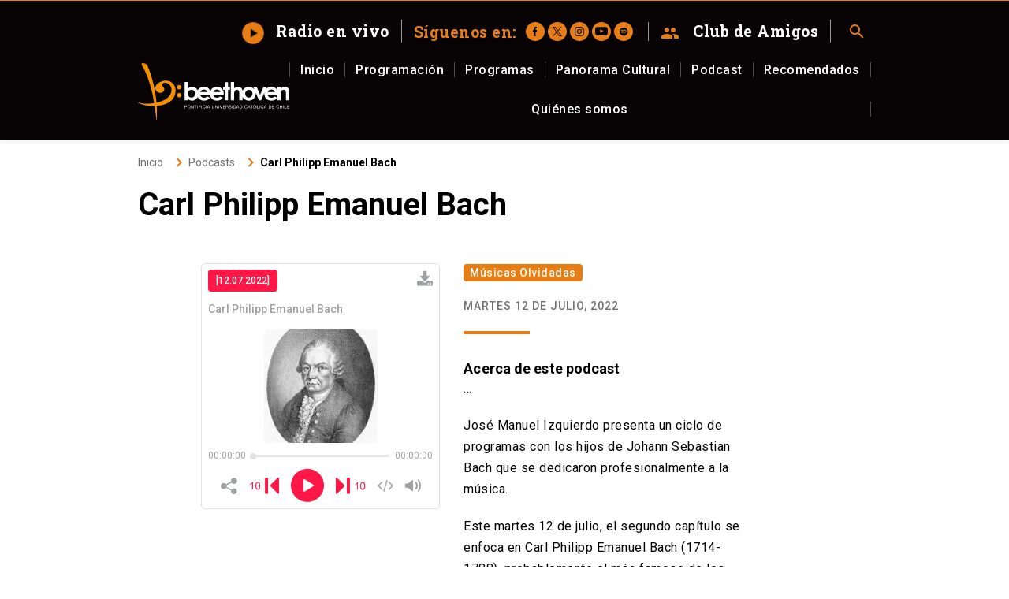

--- FILE ---
content_type: text/html; charset=UTF-8
request_url: https://www.beethovenfm.cl/podcast/carl-philipp-emanuel-bach/
body_size: 7410
content:
<!doctype html>
<html lang="es">

<head>
    <!-- Google Tag Manager -->
    <script>(function(w,d,s,l,i){w[l]=w[l]||[];w[l].push({'gtm.start':
                new Date().getTime(),event:'gtm.js'});var f=d.getElementsByTagName(s)[0],
            j=d.createElement(s),dl=l!='dataLayer'?'&l='+l:'';j.async=true;j.src=
            'https://www.googletagmanager.com/gtm.js?id='+i+dl;f.parentNode.insertBefore(j,f);
        })(window,document,'script','dataLayer','GTM-P48NMLX');</script>
    <!-- End Google Tag Manager -->
    <meta charset="UTF-8">
    <meta name="viewport" content="width=device-width, initial-scale=1">
    <link rel="profile" href="https://gmpg.org/xfn/11">
    <link rel="icon" type="image/png" href="https://www.beethovenfm.cl/htdocs/content/themes/uc-radio-beethoven/dist/images/favicon.png">
    <script data-ad-client="ca-pub-2722508610577362" async src="https://pagead2.googlesyndication.com/pagead/js/adsbygoogle.js"></script>
    <meta name='robots' content='index, follow, max-image-preview:large, max-snippet:-1, max-video-preview:-1' />

	<!-- This site is optimized with the Yoast SEO plugin v17.0 - https://yoast.com/wordpress/plugins/seo/ -->
	<title>Carl Philipp Emanuel Bach - UC Radio Beethoven</title>
	<link rel="canonical" href="https://www.beethovenfm.cl/podcast/carl-philipp-emanuel-bach/" />
	<meta property="og:locale" content="es_ES" />
	<meta property="og:type" content="article" />
	<meta property="og:title" content="Carl Philipp Emanuel Bach - UC Radio Beethoven" />
	<meta property="og:url" content="https://www.beethovenfm.cl/podcast/carl-philipp-emanuel-bach/" />
	<meta property="og:site_name" content="UC Radio Beethoven" />
	<meta property="article:modified_time" content="2022-07-12T14:36:21+00:00" />
	<meta name="twitter:card" content="summary_large_image" />
	<script type="application/ld+json" class="yoast-schema-graph">{"@context":"https://schema.org","@graph":[{"@type":"WebSite","@id":"https://www.beethovenfm.cl/#website","url":"https://www.beethovenfm.cl/","name":"UC Radio Beethoven","description":"Medio de comunicaci\u00f3n multiplataforma de la Pontificia Universidad Cat\u00f3lica de Chile.","potentialAction":[{"@type":"SearchAction","target":{"@type":"EntryPoint","urlTemplate":"https://www.beethovenfm.cl/?s={search_term_string}"},"query-input":"required name=search_term_string"}],"inLanguage":"es"},{"@type":["WebPage","ItemPage"],"@id":"https://www.beethovenfm.cl/podcast/carl-philipp-emanuel-bach/#webpage","url":"https://www.beethovenfm.cl/podcast/carl-philipp-emanuel-bach/","name":"Carl Philipp Emanuel Bach - UC Radio Beethoven","isPartOf":{"@id":"https://www.beethovenfm.cl/#website"},"datePublished":"2022-07-13T01:00:00+00:00","dateModified":"2022-07-12T14:36:21+00:00","breadcrumb":{"@id":"https://www.beethovenfm.cl/podcast/carl-philipp-emanuel-bach/#breadcrumb"},"inLanguage":"es","potentialAction":[{"@type":"ReadAction","target":["https://www.beethovenfm.cl/podcast/carl-philipp-emanuel-bach/"]}]},{"@type":"BreadcrumbList","@id":"https://www.beethovenfm.cl/podcast/carl-philipp-emanuel-bach/#breadcrumb","itemListElement":[{"@type":"ListItem","position":1,"name":"Home","item":"https://www.beethovenfm.cl/"},{"@type":"ListItem","position":2,"name":"Carl Philipp Emanuel Bach"}]}]}</script>
	<!-- / Yoast SEO plugin. -->


<link rel='dns-prefetch' href='//kit.fontawesome.com' />
<link rel='dns-prefetch' href='//kit-digital-uc-prod.s3.amazonaws.com' />
<link rel='dns-prefetch' href='//vjs.zencdn.net' />
<link rel='dns-prefetch' href='//rudo.video' />
<link rel='dns-prefetch' href='//cdnjs.cloudflare.com' />
<link rel='dns-prefetch' href='//s.w.org' />
<link rel="alternate" type="application/rss+xml" title="UC Radio Beethoven &raquo; Feed" href="https://www.beethovenfm.cl/feed/" />
<link rel="alternate" type="application/rss+xml" title="UC Radio Beethoven &raquo; Feed de los comentarios" href="https://www.beethovenfm.cl/comments/feed/" />
		<script type="text/javascript">
			window._wpemojiSettings = {"baseUrl":"https:\/\/s.w.org\/images\/core\/emoji\/13.1.0\/72x72\/","ext":".png","svgUrl":"https:\/\/s.w.org\/images\/core\/emoji\/13.1.0\/svg\/","svgExt":".svg","source":{"concatemoji":"https:\/\/www.beethovenfm.cl\/htdocs\/cms\/wp-includes\/js\/wp-emoji-release.min.js?ver=5.8"}};
			!function(e,a,t){var n,r,o,i=a.createElement("canvas"),p=i.getContext&&i.getContext("2d");function s(e,t){var a=String.fromCharCode;p.clearRect(0,0,i.width,i.height),p.fillText(a.apply(this,e),0,0);e=i.toDataURL();return p.clearRect(0,0,i.width,i.height),p.fillText(a.apply(this,t),0,0),e===i.toDataURL()}function c(e){var t=a.createElement("script");t.src=e,t.defer=t.type="text/javascript",a.getElementsByTagName("head")[0].appendChild(t)}for(o=Array("flag","emoji"),t.supports={everything:!0,everythingExceptFlag:!0},r=0;r<o.length;r++)t.supports[o[r]]=function(e){if(!p||!p.fillText)return!1;switch(p.textBaseline="top",p.font="600 32px Arial",e){case"flag":return s([127987,65039,8205,9895,65039],[127987,65039,8203,9895,65039])?!1:!s([55356,56826,55356,56819],[55356,56826,8203,55356,56819])&&!s([55356,57332,56128,56423,56128,56418,56128,56421,56128,56430,56128,56423,56128,56447],[55356,57332,8203,56128,56423,8203,56128,56418,8203,56128,56421,8203,56128,56430,8203,56128,56423,8203,56128,56447]);case"emoji":return!s([10084,65039,8205,55357,56613],[10084,65039,8203,55357,56613])}return!1}(o[r]),t.supports.everything=t.supports.everything&&t.supports[o[r]],"flag"!==o[r]&&(t.supports.everythingExceptFlag=t.supports.everythingExceptFlag&&t.supports[o[r]]);t.supports.everythingExceptFlag=t.supports.everythingExceptFlag&&!t.supports.flag,t.DOMReady=!1,t.readyCallback=function(){t.DOMReady=!0},t.supports.everything||(n=function(){t.readyCallback()},a.addEventListener?(a.addEventListener("DOMContentLoaded",n,!1),e.addEventListener("load",n,!1)):(e.attachEvent("onload",n),a.attachEvent("onreadystatechange",function(){"complete"===a.readyState&&t.readyCallback()})),(n=t.source||{}).concatemoji?c(n.concatemoji):n.wpemoji&&n.twemoji&&(c(n.twemoji),c(n.wpemoji)))}(window,document,window._wpemojiSettings);
		</script>
		<style type="text/css">
img.wp-smiley,
img.emoji {
	display: inline !important;
	border: none !important;
	box-shadow: none !important;
	height: 1em !important;
	width: 1em !important;
	margin: 0 .07em !important;
	vertical-align: -0.1em !important;
	background: none !important;
	padding: 0 !important;
}
</style>
	<link rel='stylesheet' id='wp-block-library-css'  href='https://www.beethovenfm.cl/htdocs/cms/wp-includes/css/dist/block-library/style.min.css?ver=5.8' type='text/css' media='all' />
<link rel='stylesheet' id='uc_kit_css-css'  href='https://kit-digital-uc-prod.s3.amazonaws.com/uc-kitdigital/css/uc-kitdigital.css?ver=3.4.5' type='text/css' media='all' />
<link rel='stylesheet' id='video-js-css'  href='https://vjs.zencdn.net/7.5.5/video-js.css?ver=3.4.5' type='text/css' media='all' />
<link rel='stylesheet' id='main_css-css'  href='https://www.beethovenfm.cl/htdocs/content/themes/uc-radio-beethoven/dist/css/theme.css?ver=3.4.5' type='text/css' media='all' />
<link rel='stylesheet' id='custom-css'  href='https://www.beethovenfm.cl/htdocs/content/themes/uc-radio-beethoven/dist/css/custom.css?ver=3.4.5' type='text/css' media='all' />
<link rel="https://api.w.org/" href="https://www.beethovenfm.cl/wp-json/" /><link rel="alternate" type="application/json" href="https://www.beethovenfm.cl/wp-json/wp/v2/podcast/39860" /><link rel="EditURI" type="application/rsd+xml" title="RSD" href="https://www.beethovenfm.cl/htdocs/cms/xmlrpc.php?rsd" />
<link rel="wlwmanifest" type="application/wlwmanifest+xml" href="https://www.beethovenfm.cl/htdocs/cms/wp-includes/wlwmanifest.xml" /> 
<meta name="generator" content="WordPress 5.8" />
<link rel='shortlink' href='https://www.beethovenfm.cl/?p=39860' />
<link rel="alternate" type="application/json+oembed" href="https://www.beethovenfm.cl/wp-json/oembed/1.0/embed?url=https%3A%2F%2Fwww.beethovenfm.cl%2Fpodcast%2Fcarl-philipp-emanuel-bach%2F" />
<link rel="alternate" type="text/xml+oembed" href="https://www.beethovenfm.cl/wp-json/oembed/1.0/embed?url=https%3A%2F%2Fwww.beethovenfm.cl%2Fpodcast%2Fcarl-philipp-emanuel-bach%2F&#038;format=xml" />
<script type="text/javascript">
/* <![CDATA[ */
var themosis = {
ajaxurl: "https:\/\/www.beethovenfm.cl\/htdocs\/cms\/wp-admin\/admin-ajax.php",
};
/* ]]> */
</script><meta name="csrf-token" content="FM6Ql4O1sE7GcS89vfsLQ7oAnmIdCKFMMpRNYPWB"><style type="text/css">.recentcomments a{display:inline !important;padding:0 !important;margin:0 !important;}</style></head>

<body class="podcast-template-default single single-podcast postid-39860">
    <!-- Google Tag Manager (noscript) -->
    <noscript><iframe src="https://www.googletagmanager.com/ns.html?id=GTM-P48NMLX"
                      height="0" width="0" style="display:none;visibility:hidden"></iframe></noscript>
    <!-- End Google Tag Manager (noscript) -->
    <header class="uc-header" id="masthead" role="banner">



        <div class="uc-navbar">
    <!-- Menú para versión Escritorio -->
    <div class="container d-none d-lg-block">
        <div class="d-flex align-items-center justify-content-end">
            <div class="links d-flex align-items-center">
                <a class="uc-navbar__link" href="https://www.beethovenfm.cl/player2/" target="_blank">
                    <span class="uc-icon icon-shape--rounded animate-pulse mr-12" aria-hidden="true">play_arrow</span> Radio en vivo
                </a>
                                    <div class="orange d-flex align-items-center uc-navbar__link">
                        <p class="mb-0 mr-12">Síguenos en:</p>
                        <div class="d-flex align-items-center justify-content-center">
                                                                                                <a href="https://www.facebook.com/RadioBeethoven/" target="_blank"
                                        class="uc-icon uc-icon--img icon-shape--rounded mr-1">
                                        <img loading="lazy" class="lazyload"
                                            src="https://www.beethovenfm.cl/htdocs/content/uploads/2020/09/icon-facebook-black.svg" role="image"
                                            alt="Facebook">
                                    </a>
                                                                                                                                <a href="https://x.com/radiobeethoven" target="_blank"
                                        class="uc-icon uc-icon--img icon-shape--rounded mr-1">
                                        <img loading="lazy" class="lazyload"
                                            src="https://www.beethovenfm.cl/htdocs/content/uploads/2023/12/icon-x-black.svg" role="image"
                                            alt="X">
                                    </a>
                                                                                                                                <a href="https://www.instagram.com/radiobeethovenfm/" target="_blank"
                                        class="uc-icon uc-icon--img icon-shape--rounded mr-1">
                                        <img loading="lazy" class="lazyload"
                                            src="https://www.beethovenfm.cl/htdocs/content/uploads/2020/09/icon-instagram-black.svg" role="image"
                                            alt="Instagram">
                                    </a>
                                                                                                                                <a href="https://www.youtube.com/user/radiobeethoven" target="_blank"
                                        class="uc-icon uc-icon--img icon-shape--rounded mr-1">
                                        <img loading="lazy" class="lazyload"
                                            src="https://www.beethovenfm.cl/htdocs/content/uploads/2020/09/icon-youtube-black.svg" role="image"
                                            alt="Youtube">
                                    </a>
                                                                                                                                <a href="https://open.spotify.com/user/radiobeethoven" target="_blank"
                                        class="uc-icon uc-icon--img icon-shape--rounded mr-1">
                                        <img loading="lazy" class="lazyload"
                                            src="https://www.beethovenfm.cl/htdocs/content/uploads/2020/09/spotify-beethoven.svg" role="image"
                                            alt="Spotify">
                                    </a>
                                                                                    </div>
                    </div>
                                
                <a class="uc-navbar__link" href="https://www.beethovenfm.cl/club-de-amigos/"><span class="uc-icon mr-12"
                        aria-hidden="true">group</span> Club de Amigos</a>
                <button title="Buscar" onclick="window.location.href='/buscador'" aria-controls="search"
                    aria-expansion="false" data-collapse="collapseMobileNav" aria-label="Abrir buscador" id="search">
                    <span class="uc-icon" aria-hidden="true">search</span>
                </button>
            </div>
        </div>
        <div class="d-flex align-items-center justify-content-between gap-40">
            <a href="/" title="UC Radio Beethoven - Ir al home" class="d-block">
                <!--Esto debe ir en el home-->
                <h1 class="logo m-0">
                    <img width="265" height="100" loading="lazy"
                        src="https://www.beethovenfm.cl/htdocs/content/themes/uc-radio-beethoven/dist/images/logo-color.svg" role="image"
                        alt="Radio Beethoven - Ir al Home" class="logo__img img-fluid">
                </h1>
                <!--Esto debe ir en las páginas internas
                        <h2 class="logo m-0">
                             <img loading="lazy" src="https://www.beethovenfm.cl/htdocs/content/themes/uc-radio-beethoven/assets/dist/images/logo-color.svg" role="image" alt="Radio Beethoven - Ir al Home" class="img-fluid">
                        </h2>-->
            </a>
            
            <div class="uc-navbar__bar mt-24 d-flex justify-content-between align-items-start">
                <nav class="w-100" role="navigation" aria-label="Menú principal">
                                            <ul class="uc-navbar_nav mt-0 flex-wrap">
                                                            <li class="nav-item ">
                                    <a href="https://www.beethovenfm.cl/"
                                                                                class="uc-btn btn-inline"
                                        title="Inicio">Inicio</a>
                                                                    </li>
                                                            <li class="nav-item ">
                                    <a href="https://www.beethovenfm.cl/programacion-radio/"
                                                                                class="uc-btn btn-inline"
                                        title="Programación">Programación</a>
                                                                    </li>
                                                            <li class="nav-item ">
                                    <a href="https://www.beethovenfm.cl/programas/"
                                                                                class="uc-btn btn-inline"
                                        title="Programas">Programas</a>
                                                                    </li>
                                                            <li class="nav-item ">
                                    <a href="https://www.beethovenfm.cl/agenda-cultural/"
                                                                                class="uc-btn btn-inline"
                                        title="Panorama Cultural">Panorama Cultural</a>
                                                                    </li>
                                                            <li class="nav-item ">
                                    <a href="https://www.beethovenfm.cl/podcasts/"
                                                                                class="uc-btn btn-inline"
                                        title="Podcast">Podcast</a>
                                                                    </li>
                                                            <li class="nav-item ">
                                    <a href="https://www.beethovenfm.cl/recomendados/"
                                                                                class="uc-btn btn-inline"
                                        title="Recomendados">Recomendados</a>
                                                                    </li>
                                                            <li class="nav-item ">
                                    <a href="https://www.beethovenfm.cl/quienes-somos/"
                                                                                class="uc-btn btn-inline"
                                        title="Quiénes somos">Quiénes somos</a>
                                                                    </li>
                                                    </ul>
                                    </nav>
            </div>
        </div>
    </div>
    <!-- Menú para versión Móvil -->
    <div class="uc-navbar_mobile d-block d-lg-none">
        <div class="uc-navbar_mobile-bar navbar-brand">
            <div class="uc-navbar_mobile-logo navbar-light">
                <!--Esto debe ir en el home-->
                <h1 class="logo m-0">
                    <img loading="lazy" src="https://www.beethovenfm.cl/htdocs/content/themes/uc-radio-beethoven/dist/images/logo-color.svg" role="image"
                        alt="Radio Beethoven - Ir al Home" class="logo__img img-fluid">
                </h1>
                <!--Esto debe ir en las páginas internas
                        <h2 class="logo m-0">
                             <img loading="lazy" src="https://www.beethovenfm.cl/htdocs/content/themes/uc-radio-beethoven/dist/images/logo-color.svg" role="image" alt="Radio Beethoven - Ir al Home" class="logo__img img-fluid">
                        </h2>
                         -->
            </div>
            <button title="" class="uc-navbar_mobile-button" aria-controls="menu-mobile" aria-expansion="false"
                data-collapse="collapseMobileNav" aria-label="Abrir menú principal" id="menu">
                <span class="uc-icon" aria-hidden="true"></span>
                Menú
            </button>

            <a class="uc-navbar_mobile__link uc-navbar__link" target="_blank" href="https://www.beethovenfm.cl/player2/"><span
                    class="uc-icon icon-shape--rounded mr-12" aria-hidden="true">play_arrow</span> Radio en vivo</a>

        </div>
        <div aria-labelledby="menu" aria-hidden="true" id="menu-mobile" class="uc-navbar_mobile-content"
            data-toggle="collapseMobileNav" data-open="false" style="height: 0;">
            <nav class="uc-navbar_mobile-list" role="navigation" aria-label="Menú principal">
                <ul class="mt-0">
                                                                        <li class="list-item ">
                                <a href="https://www.beethovenfm.cl/"
                                                                        class="uc-navbar_mobile-list__link"
                                    title="Inicio">Inicio</a>
                                                            </li>
                                                    <li class="list-item ">
                                <a href="https://www.beethovenfm.cl/programacion-radio/"
                                                                        class="uc-navbar_mobile-list__link"
                                    title="Programación">Programación</a>
                                                            </li>
                                                    <li class="list-item ">
                                <a href="https://www.beethovenfm.cl/programas/"
                                                                        class="uc-navbar_mobile-list__link"
                                    title="Programas">Programas</a>
                                                            </li>
                                                    <li class="list-item ">
                                <a href="https://www.beethovenfm.cl/agenda-cultural/"
                                                                        class="uc-navbar_mobile-list__link"
                                    title="Panorama Cultural">Panorama Cultural</a>
                                                            </li>
                                                    <li class="list-item ">
                                <a href="https://www.beethovenfm.cl/podcasts/"
                                                                        class="uc-navbar_mobile-list__link"
                                    title="Podcast">Podcast</a>
                                                            </li>
                                                    <li class="list-item ">
                                <a href="https://www.beethovenfm.cl/recomendados/"
                                                                        class="uc-navbar_mobile-list__link"
                                    title="Recomendados">Recomendados</a>
                                                            </li>
                                                    <li class="list-item ">
                                <a href="https://www.beethovenfm.cl/quienes-somos/"
                                                                        class="uc-navbar_mobile-list__link"
                                    title="Quiénes somos">Quiénes somos</a>
                                                            </li>
                                                <li class="list-item">
                            <a href="https://www.beethovenfm.cl/club-de-amigos/" class="uc-navbar_mobile-list__link"
                                title="Club de amigos">Club de amigos</a>
                        </li>
                                    </ul>
            </nav>
        </div>
    </div>
</div>

    </header><!-- #masthead -->
<div id="main-content" class="site-main">
        <div class="container mb-40 mb-lg-5">
        <ol class="uc-breadcrumb my-20 my-lg-3" aria-label="Breadcrumb">
        <!-- Breadcrumb NavXT 6.6.0 -->
<li class="uc-breadcrumb_item"> <a property="item" typeof="WebPage" title="Ir aI inicio." href="https://www.beethovenfm.cl" class="home" >Inicio</a><meta property="position" content="1"></li><i class="uc-icon" aria-hidden="true">keyboard_arrow_right</i><li class="uc-breadcrumb_item"> <a property="item" typeof="ListItem" title="Ir a Podcasts." href="https://www.beethovenfm.cl/podcasts/" class="podcast-root post post-podcast" >Podcasts</a><meta property="position" content="2"></li><i class="uc-icon" aria-hidden="true">keyboard_arrow_right</i><li class="uc-breadcrumb_item current"> <span property="name">Carl Philipp Emanuel Bach</span><meta property="position" content="3"></li>
    </ol>
                <main class="mb-40 mb-md-5 justify-content-between">
            <h1 class="uc-h1 mb-40 mb-lg-5">Carl Philipp Emanuel Bach</h1>
            <div class="row justify-content-center">
                <div class="col-xl-10">
                    <div class="row mb-80">
                        <div class="col-md-6 col-xl-5 mb-2 mb-md-0">
                            <div class="iframe-responsive-audio">
                                <p><iframe loading="lazy" id="vrudopodcast" class="vrudopodcast" src="//rudo.video/podcast/bOlqPi" width="600" height="338" allowscriptaccess="always" allowfullscreen="true" webkitallowfullscreen="true" frameborder="0" scrolling="no" allow="autoplay; fullscreen"></iframe></p>

                            </div>
                        </div>
                        <div class="col-md-6">
                            <span class="uc-tag mb-24">Músicas Olvidadas</span>
                            <p class="uc-subtitle">Martes 12 de Julio, 2022</p>
                            <h3 class="uc-h3"></h3>
                            <div class="uc-text-divider divider-primary mt-24 mb-32"></div>
                            <h4 class="uc-h5">Acerca de este podcast</h4>
                            <div class="wp-content">
                                <p>&#8230;</p>
<p>José Manuel Izquierdo presenta un ciclo de programas con los hijos de Johann Sebastian Bach que se dedicaron profesionalmente a la música.</p>
<p>Este martes 12 de julio, el segundo capítulo se enfoca en Carl Philipp Emanuel Bach (1714-1788), probablemente el más famoso de los hijos de Johann Sebastian y figura clave en la transición del barroco al clasicismo a través de conciertos, sinfonías, oratorios, música de cámara y para teclado.</p>
<p>&#8230;</p>

                            </div>
                        </div>
                    </div>
                    <div class="wp-content">
                        
                    </div>
                </div>
            </div>
        </main>
                <hr class="uc-hr my-40 my-md-4">
        <section class="mb-40 mb-lg-5">
            <h2 class="title-decorated title-decorated--flex mb-40">Podcast relacionados</h2>
            <div class="row">
                                    <div class="col-sm-6 col-xl-3 mb-32">
                        <a href="https://www.beethovenfm.cl/podcast/el-compositor-vaclav-vincenc-masek/" class="cards-carousel__item">
                            <div class="uc-card card-height--same">
    <picture>
        <img loading="lazy" src="https://www.beethovenfm.cl/htdocs/content/uploads/2024/04/masek-2-280x238.jpg" class="card-img" alt="" width="248" height="248" />
    </picture>
    <div class="uc-card_body">
        <span href="#" class="uc-tag mb-12">Músicas Olvidadas</span>
        <p class="text-size--sm text-color--gray text--condensed mb-12">
            
        </p>
        <h3>El compositor Václav Vincenc Mašek</h3>
        <div class="uc-text-divider divider-primary my-12"></div>
        <p class="no-margin">
            
        </p>
    </div>
</div>                        </a>
                    </div>
                                    <div class="col-sm-6 col-xl-3 mb-32">
                        <a href="https://www.beethovenfm.cl/podcast/la-organista-y-compositora-sueca-elfrida-andree/" class="cards-carousel__item">
                            <div class="uc-card card-height--same">
    <picture>
        <img loading="lazy" src="https://www.beethovenfm.cl/htdocs/content/uploads/2024/03/elfrida_andree-194x260.png" class="card-img" alt="" width="248" height="248" />
    </picture>
    <div class="uc-card_body">
        <span href="#" class="uc-tag mb-12">Músicas Olvidadas</span>
        <p class="text-size--sm text-color--gray text--condensed mb-12">
            
        </p>
        <h3>La organista y compositora sueca Elfrida Andrée</h3>
        <div class="uc-text-divider divider-primary my-12"></div>
        <p class="no-margin">
            
        </p>
    </div>
</div>                        </a>
                    </div>
                                    <div class="col-sm-6 col-xl-3 mb-32">
                        <a href="https://www.beethovenfm.cl/podcast/el-compositor-director-y-profesor-william-alwyn/" class="cards-carousel__item">
                            <div class="uc-card card-height--same">
    <picture>
        <img loading="lazy" src="https://www.beethovenfm.cl/htdocs/content/uploads/2024/03/alwyn-223x260.jpg" class="card-img" alt="" width="248" height="248" />
    </picture>
    <div class="uc-card_body">
        <span href="#" class="uc-tag mb-12">Músicas Olvidadas</span>
        <p class="text-size--sm text-color--gray text--condensed mb-12">
            
        </p>
        <h3>El compositor, director y profesor William Alwyn</h3>
        <div class="uc-text-divider divider-primary my-12"></div>
        <p class="no-margin">
            
        </p>
    </div>
</div>                        </a>
                    </div>
                                    <div class="col-sm-6 col-xl-3 mb-32">
                        <a href="https://www.beethovenfm.cl/podcast/el-compositor-rudi-stephan/" class="cards-carousel__item">
                            <div class="uc-card card-height--same">
    <picture>
        <img loading="lazy" src="https://www.beethovenfm.cl/htdocs/content/uploads/2024/01/rudi_stephan-204x260.jpg" class="card-img" alt="" width="248" height="248" />
    </picture>
    <div class="uc-card_body">
        <span href="#" class="uc-tag mb-12">Músicas Olvidadas</span>
        <p class="text-size--sm text-color--gray text--condensed mb-12">
            
        </p>
        <h3>El compositor Rudi Stephan</h3>
        <div class="uc-text-divider divider-primary my-12"></div>
        <p class="no-margin">
            
        </p>
    </div>
</div>                        </a>
                    </div>
                                    <div class="col-sm-6 col-xl-3 mb-32">
                        <a href="https://www.beethovenfm.cl/podcast/obras-de-bernard-herrmann/" class="cards-carousel__item">
                            <div class="uc-card card-height--same">
    <picture>
        <img loading="lazy" src="https://www.beethovenfm.cl/htdocs/content/uploads/2023/12/Bernard-Herrmann-280x157.jpg" class="card-img" alt="" width="248" height="248" />
    </picture>
    <div class="uc-card_body">
        <span href="#" class="uc-tag mb-12">Músicas Olvidadas</span>
        <p class="text-size--sm text-color--gray text--condensed mb-12">
            
        </p>
        <h3>Obras de Bernard Herrmann</h3>
        <div class="uc-text-divider divider-primary my-12"></div>
        <p class="no-margin">
            
        </p>
    </div>
</div>                        </a>
                    </div>
                                    <div class="col-sm-6 col-xl-3 mb-32">
                        <a href="https://www.beethovenfm.cl/podcast/el-compositor-y-pianista-sigismond-neukomm/" class="cards-carousel__item">
                            <div class="uc-card card-height--same">
    <picture>
        <img loading="lazy" src="https://www.beethovenfm.cl/htdocs/content/uploads/2023/09/Neukomm-260x260.jpg" class="card-img" alt="" width="248" height="248" />
    </picture>
    <div class="uc-card_body">
        <span href="#" class="uc-tag mb-12">Músicas Olvidadas</span>
        <p class="text-size--sm text-color--gray text--condensed mb-12">
            
        </p>
        <h3>El compositor y pianista Sigismond Neukomm</h3>
        <div class="uc-text-divider divider-primary my-12"></div>
        <p class="no-margin">
            
        </p>
    </div>
</div>                        </a>
                    </div>
                                    <div class="col-sm-6 col-xl-3 mb-32">
                        <a href="https://www.beethovenfm.cl/podcast/pecados-de-la-vejez-de-rossini/" class="cards-carousel__item">
                            <div class="uc-card card-height--same">
    <picture>
        <img loading="lazy" src="https://www.beethovenfm.cl/htdocs/content/uploads/2024/01/Rossini-260x260.jpg" class="card-img" alt="" width="248" height="248" />
    </picture>
    <div class="uc-card_body">
        <span href="#" class="uc-tag mb-12">Músicas Olvidadas</span>
        <p class="text-size--sm text-color--gray text--condensed mb-12">
            
        </p>
        <h3>Pecados de la Vejez de Rossini</h3>
        <div class="uc-text-divider divider-primary my-12"></div>
        <p class="no-margin">
            
        </p>
    </div>
</div>                        </a>
                    </div>
                                    <div class="col-sm-6 col-xl-3 mb-32">
                        <a href="https://www.beethovenfm.cl/podcast/el-compositor-polaco-jozef-elsner/" class="cards-carousel__item">
                            <div class="uc-card card-height--same">
    <picture>
        <img loading="lazy" src="https://www.beethovenfm.cl/htdocs/content/uploads/2023/07/Jozef_Elsner-215x260.png" class="card-img" alt="" width="248" height="248" />
    </picture>
    <div class="uc-card_body">
        <span href="#" class="uc-tag mb-12">Músicas Olvidadas</span>
        <p class="text-size--sm text-color--gray text--condensed mb-12">
            
        </p>
        <h3>El compositor polaco Jozef Elsner</h3>
        <div class="uc-text-divider divider-primary my-12"></div>
        <p class="no-margin">
            
        </p>
    </div>
</div>                        </a>
                    </div>
                            </div>
        </section>
            </div>
</div>

<footer class="footer pb-5 pb-lg-0">
  <div class="footer__top bg-black white py-3 py-md-5">
    <div class="container">
      <div class="row">
        <div class="col-md-4 col-lg-3 mb-24 mb-md-0">
          <a class="logo" href="">
            <img loading="lazy" class="logo__img img-fluid lazyload"
                 src="https://www.beethovenfm.cl/htdocs/content/themes/uc-radio-beethoven/dist/images/logo-color.svg" role="image" alt="Radio Beethoven">
          </a>
        </div>
        <div class="col-md-8 mb-40 mb-md-0">
          <p class="no-margin"></p>
          
          
          
          
          
          
          
          <p>Contacto: <a class="mb-1" href="mailto:auditores@radiobeethoven.cl">auditores@radiobeethoven.cl</a></p>
<p class="mb-32">Contacto Club de Amigos: <a class="" href="mailto:amigosradiobeethoven@uc.cl">amigosradiobeethoven@uc.cl</a></p>



                      <div class="orange d-flex align-items-center mb-32">
              <p class="mb-0 mr-12">Síguenos en:</p>
              <div class="d-flex align-items-center justify-content-center">
                                                      <a href="https://www.facebook.com/RadioBeethoven/" target="_blank"
                       class="uc-icon uc-icon--img icon-shape--rounded mr-1">
                      <img loading="lazy" class="lazyload" src="https://www.beethovenfm.cl/htdocs/content/uploads/2020/09/icon-facebook-black.svg"
                           role="image" alt="Facebook">
                    </a>
                                                                        <a href="https://x.com/radiobeethoven" target="_blank"
                       class="uc-icon uc-icon--img icon-shape--rounded mr-1">
                      <img loading="lazy" class="lazyload" src="https://www.beethovenfm.cl/htdocs/content/uploads/2023/12/icon-x-black.svg"
                           role="image" alt="X">
                    </a>
                                                                        <a href="https://www.instagram.com/radiobeethovenfm/" target="_blank"
                       class="uc-icon uc-icon--img icon-shape--rounded mr-1">
                      <img loading="lazy" class="lazyload" src="https://www.beethovenfm.cl/htdocs/content/uploads/2020/09/icon-instagram-black.svg"
                           role="image" alt="Instagram">
                    </a>
                                                                        <a href="https://www.youtube.com/user/radiobeethoven" target="_blank"
                       class="uc-icon uc-icon--img icon-shape--rounded mr-1">
                      <img loading="lazy" class="lazyload" src="https://www.beethovenfm.cl/htdocs/content/uploads/2020/09/icon-youtube-black.svg"
                           role="image" alt="Youtube">
                    </a>
                                                                        <a href="https://open.spotify.com/user/radiobeethoven" target="_blank"
                       class="uc-icon uc-icon--img icon-shape--rounded mr-1">
                      <img loading="lazy" class="lazyload" src="https://www.beethovenfm.cl/htdocs/content/uploads/2020/09/spotify-beethoven.svg"
                           role="image" alt="Spotify">
                    </a>
                                                </div>
            </div>
                    <!--Diales-->
          <div class="orange d-flex align-items-start align-items-sm-center">
            <img loading="lazy" class="lazyload mr-1" style="max-width: 24px"
                 src="https://www.beethovenfm.cl/htdocs/content/themes/uc-radio-beethoven/dist/images/icons/icon-fm.svg" role="image" alt="">
                          <div class="white d-sm-flex align-items-center justify-content-center">
                                <p class="footer__top__item">Santiago <strong class="orange d-block">97.7</strong></p>
                                <p class="footer__top__item">La Serena <strong class="orange d-block">106.3</strong></p>
                                <p class="footer__top__item">Viña del Mar - Valparaíso <strong class="orange d-block">102.1</strong></p>
                                <p class="footer__top__item">San Felipe - Los Andes <strong class="orange d-block">93.3</strong></p>
                                <p class="footer__top__item">Villarrica <strong class="orange d-block">100.5</strong></p>
                                <p class="footer__top__item">Valdivia <strong class="orange d-block">106.1</strong></p>
                                <p class="footer__top__item">Osorno <strong class="orange d-block">90.7</strong></p>
                



              </div>
                      </div>

        </div>
                  <div class="col-md-4 col-lg-3">
            <h4 class="uc-h5">Otros medios de la UC:</h4>
            <div class="d-flex align-items-center justify-content-start mt-12">
                              <a href="https://www.uc.cl/revista-universitaria" title="" target="_blank" class="mr-2 mr-lg-3"> <img loading="lazy"
                                                                                            src="https://www.beethovenfm.cl/htdocs/content/uploads/2020/09/logo_ru.png"
                                                                                            role="image" alt=""></a>
                              <a href="https://www.youtube.com/channel/UCAfl9v22I3cD2SZB9z3kNMw?reload=9" title="" target="_blank" class="mr-2 mr-lg-3"> <img loading="lazy"
                                                                                            src="https://www.beethovenfm.cl/htdocs/content/uploads/2020/09/logo_media-uc.png"
                                                                                            role="image" alt=""></a>
                          </div>
          </div>
              </div>
    </div>
  </div>
  <div class="footer__bottom container">
    <p class="footer__bottom__item">Diseño: <a href="https://digital.uc.cl" target="_blank">Dirección Digital</a></p>
    <p class="footer__bottom__item">Utilizando el <a href="https://kitdigital.uc.cl" target="_blank">Kit Digital</a></p>
    <p class="footer__bottom__item">Desarrollado por: <a href="https://www.ilogica.cl/" target="_blank">Ilógica</a></p>
  </div>
</footer>


<script type='text/javascript' src='https://kit.fontawesome.com/c57dddd08c.js?ver=3.4.5' id='kit_fa_js-js'></script>
<script type='text/javascript' src='https://kit-digital-uc-prod.s3.amazonaws.com/uc-kitdigital/js/uc-kitdigital.js?ver=3.4.5' id='uc_kit_js-js'></script>
<script type='text/javascript' src='https://www.beethovenfm.cl/htdocs/content/themes/uc-radio-beethoven/dist/js/sources.js?ver=3.4.5' id='sources_js-js'></script>
<script type='text/javascript' src='https://www.beethovenfm.cl/htdocs/content/themes/uc-radio-beethoven/dist/js/theme.min.js?ver=3.4.5' id='main_js-js'></script>
<script type='text/javascript' src='https://www.beethovenfm.cl/htdocs/content/themes/uc-radio-beethoven/dist/js/jquery.rut.js?ver=3.4.5' id='rut_js-js'></script>
<script type='text/javascript' src='https://vjs.zencdn.net/ie8/1.1.2/videojs-ie8.min.js?ver=3.4.5' id='videojs-ie8-js'></script>
<script type='text/javascript' src='https://vjs.zencdn.net/7.5.5/video.js?ver=3.4.5' id='video-js'></script>
<script type='text/javascript' src='https://rudo.video/public/js/socket.io.js?ver=3.4.5' id='socket-js'></script>
<script type='text/javascript' src='https://cdnjs.cloudflare.com/ajax/libs/moment.js/2.29.4/moment.min.js?ver=3.4.5' id='moment_js-js'></script>
<script type='text/javascript' src='https://www.beethovenfm.cl/htdocs/content/themes/uc-radio-beethoven/dist/js/moment-timezone.min.js?ver=3.4.5' id='moment-timezone_js-js'></script>
<script type='text/javascript' src='https://www.beethovenfm.cl/htdocs/content/themes/uc-radio-beethoven/dist/js/moment-duration-format.js?ver=3.4.5' id='moment-duration_js-js'></script>
<script type='text/javascript' src='https://www.beethovenfm.cl/htdocs/content/themes/uc-radio-beethoven/dist/js/player.min.js?ver=3.4.5' id='player_js-js'></script>
<script type='text/javascript' src='https://www.beethovenfm.cl/htdocs/content/themes/uc-radio-beethoven/dist/js/custom.min.js?ver=3.4.5' id='custom_js-js'></script>
<script type='text/javascript' src='https://www.beethovenfm.cl/htdocs/cms/wp-includes/js/wp-embed.min.js?ver=5.8' id='wp-embed-js'></script>
</body>

</html>


--- FILE ---
content_type: text/html; charset=UTF-8
request_url: https://rudo.video/podcast/bOlqPi
body_size: 3226
content:
<!DOCTYPE html>
<html lang="es" >
    <head>
        <meta charset="utf-8">
        <meta http-equiv="x-ua-compatible" content="ie=edge">
        <title>Carl Philipp Emanuel Bach radio-beethoven 31-01-2026</title>
        <meta name="description" content="">
        <meta name="author" content="DIGITALPROSERVER">
        <meta property="og:title" content="Carl Philipp Emanuel Bach">
        <meta property="og:url" content="//rudo.video/vod/bOlqPi">
        <meta property="og:image" content='//cdn.rudo.video/upload/cl/radio-beethoven/826068/e3e7972817c19915d29b6dc3e7770921.jpg'>
        <meta name="viewport" content="width=device-width, user-scalable=no, initial-scale=1.0, maximum-scale=1.0, minimum-scale=1.0">
        <link rel="stylesheet" href="https://ajax.googleapis.com/ajax/libs/jqueryui/1.12.1/themes/smoothness/jquery-ui.css">
        <link rel="stylesheet" href="https://fonts.googleapis.com/css?family=Roboto:400,500,700&display=swap">
        <link rel="stylesheet" href="https://rudo.video/public/dpsPodcast/includes/css/vendor/videojs/video-js.min.css">
        <link rel="stylesheet" href="https://rudo.video/public/dpsPodcast/includes/css/vendor/owlcarousel/owl.carousel.min.css">
        <link rel="stylesheet" href="https://rudo.video/public/dpsPodcast/includes/css/main.min.css?v=5096">
        <style>
            :root {
                --default-bg-color: #ffffff;
                --primary-color: #ff1847; 
                --secondary-color: #9fa1a3;
                --darken-secondary-color: #9fa1a3;
            }
        </style>
    </head>
    <body>
        <!-- ._dps-podcast -->
        <div class="_dps-podcast">
            <div class="_dps-podcast-modal-episodes _dps-podcast-modal-default">
                <a href="javascript:void(0);" class="_dps-podcast-modal-episodes__close dps-podcast-close-alt js-close-modal"></a>

                <div class="_dps-podcast-modal-episodes__header">
                    <i class="_dps-podcast-modal-episodes__icon dps-podcast-audio" aria-hidden="true"></i>
                    <strong class="_dps-podcast-modal-episodes__title">Más episodios</strong>
                </div>

                <!-- MOBILE -->
                <div class="_dps-podcast-modal-episodes__body _dps-podcast-modal-episodes__body--mobile">
                    <div class="js-content-episodes-mobile">
                    </div>
                </div><!-- /MOBILE -->

                <!-- DESKTOP -->
                <div class="_dps-podcast-modal-episodes__body _dps-podcast-modal-episodes__body--desktop">
                    <div class="owl-carousel _episodes-carousel js-episodes-carousel js-content-episodes-desktop">

                    </div>
                </div><!-- /DESKTOP -->
                <div class="u-text-center u-space-top-15">
                    <a href="javascript:void(0);" class="js-load-more-episodes" data-page="1">Cargar más</a>
                </div>
            </div>

            <!-- MOBILE -->
            <div class="_dps-podcast__item _dps-podcast__item--mobile">
                <div class="_dps-mobile">
                    <div class="_dps-mobile__header">
                        <div class="_dps-mobile__top _dps-mobile-top">
                            <div class="_dps-mobile-top__item">
                                <span class="_dps-podcast__button">[12.07.2022]</span>
                            </div>

                            <div class="_dps-mobile-top__item">
                                
                                <a
                                    href='https://redirector.rudo.video/hls-video-vod/radio-beethoven/cl/826068/bOlqPi.mp3'
                                    class="_dps-podcast__icon _dps-podcast__download dps-podcast-download"
                                    target="_blank"
                                    download="12.07.2022 - Carl Philipp Emanuel Bach"
                                ></a>
                            </div>
                        </div>

                        <div class="_dps-podcast__title">
                            Carl Philipp Emanuel Bach                        </div>
                    </div>

                    <div class="_dps-podcast__body">

                        <!-- clase "is-stoped" para pausar la barra -->
                        <!-- <div class="_dps-podcast__bars _bars is-stoped"> -->
                        <div class="_dps-podcast__bars _bars is-stoped js-bars-player">
                            <canvas id="analyser_render_mobile" style="width:100%; height:100%;"></canvas>
                        </div>

                        <div class="_dps-podcast__media">
                            <img src="//cdn.rudo.video/upload/cl/radio-beethoven/826068/e3e7972817c19915d29b6dc3e7770921.jpg" alt="Portada" class="_dps-podcast__image">
                        </div>

                        <!-- PODCAST MODAL SHARE -->
                        <div class="_dps-podcast-modal-share _dps-podcast-modal-default _dps-podcast-modal-default--center">
                            <div class="_dps-podcast-modal-default__content">
                                <a href="javascript:void(0);" class="_dps-podcast-modal-default__close dps-podcast-close js-close-modal"></a>

                                <strong class="_dps-podcast-modal-default__title">Compartir en</strong>

                                <div class="_dps-podcast-modal-default-list">
                                    <a
                                        href="https://www.facebook.com/sharer.php?u=https://www.beethovenfm.cl/podcast/carl-philipp-emanuel-bach/"
                                        data-share-network
                                        class="_dps-podcast-modal-default-list__item _dps-podcast-modal-default-list__item--facebook dps-podcast-facebook"
                                    ></a>
                                    <a
                                        href="https://twitter.com/share?url=https://www.beethovenfm.cl/podcast/carl-philipp-emanuel-bach/"
                                        data-share-network
                                        class="_dps-podcast-modal-default-list__item _dps-podcast-modal-default-list__item--twitter dps-podcast-twitter"
                                    ></a>
                                    <a
                                        href="https://wa.me/?text=https://www.beethovenfm.cl/podcast/carl-philipp-emanuel-bach/"
                                        data-share-network
                                        class="_dps-podcast-modal-default-list__item _dps-podcast-modal-default-list__item--whatsapp dps-podcast-whatsapp"
                                    ></a>
                                </div>
                            </div>
                        </div><!-- /PODCAST MODAL SHARE -->

                        <!-- PODCAST MODAL RSS -->
                        <div class="_dps-podcast-modal-rss _dps-podcast-modal-default">
                            <div class="_dps-podcast-modal-default__content">
                                <a href="javascript:void(0);" class="_dps-podcast-modal-default__close dps-podcast-close js-close-modal"></a>

                                <strong class="_dps-podcast-modal-default__title">Feed RSS</strong>

                                

                            </div>
                        </div><!-- /PODCAST MODAL RSS -->

                        <!-- PODCAST MODAL EMBED -->
                        <div class="_dps-podcast-modal-embed _dps-podcast-modal-default">
                            <div class="_dps-podcast-modal-default__content">
                                <a href="javascript:void(0);" class="_dps-podcast-modal-default__close dps-podcast-close js-close-modal"></a>

                                <strong class="_dps-podcast-modal-default__title">Embed</strong>

                                <form action="" class="_dps-podcast-form">
                                    <input type="text" name="shared-text" class="_dps-podcast-form__text" value='<iframe src="//rudo.video/podcast/bOlqPi" width="100%" height="320" frameborder="0"></iframe>'>
                                    <button type="submit" class="_dps-podcast-form__submit">Copiar</button>
                                </form>
                            </div>
                        </div><!-- /PODCAST MODAL EMBED -->
                    </div>

                    <div class="_dps-podcast__controls">
                        <div class="_dps-podcast-picker">
                            <div class="_dps-podcast-picker__current js-dps-current-time">00:00:00</div>

                            <div class="_dps-podcast-picker__bar">
                                <div class="_dps-podcast-bar js-dps-podcast-bar"></div>
                            </div>

                            <div class="_dps-podcast-picker__total js-dps-total-time">00:00:00</div>
                        </div>

                        <div class="_dps-podcast-controls">
                            <a href="javascript:void(0);" class="_dps-podcast-controls__item _dps-podcast-controls--share dps-podcast-share js-toggle-modal" data-target="._dps-podcast-modal-share"></a>
                            
                            <a href="javascript:void(0);" class="_dps-podcast-controls__item _dps-podcast-controls--prev dps-podcast-prev-10 js-dps-podcast-prev-next-time" data-time="10" data-dir="prev"></a>
                            <a href="javascript:void(0);" class="_dps-podcast-controls__item _dps-podcast-controls--button dps-podcast-play js-dps-podcast-play-pause"></a>
                            <a href="javascript:void(0);" class="_dps-podcast-controls__item _dps-podcast-controls--next dps-podcast-next-10 js-dps-podcast-prev-next-time" data-time="10" data-dir="next"></a>

                            <a href="javascript:void(0);" class="_dps-podcast-controls__item _dps-podcast-controls--embed dps-podcast-embed js-toggle-modal" data-target="._dps-podcast-modal-embed"></a>
                            <a href="javascript:void(0);" class="_dps-podcast-controls__item _dps-podcast-controls--volume dps-podcast-volume js-toggle-volume"></a>

                            <div class="_dps-modal-volume">
                                <span class="_dps-modal-volume__icon dps-podcast-volume"></span>

                                <div class="_dps-modal-volume__content">
                                    <div class="_dps-modal-volume-slider js-dps-modal-volume"></div>
                                </div>
                            </div>
                        </div>
                    </div>
                </div>
            </div>
            <!-- /MOBILE -->



            <!-- DESKTOP -->
            <div class="_dps-podcast__item _dps-podcast__item--desktop">
                <div class="_dps-desktop">
                    <!-- PODCAST MODAL EMBED -->
                    <div class="_dps-podcast-modal-embed _dps-podcast-modal-default">
                        <div class="_dps-podcast-modal-default__content">
                            <a href="javascript:void(0);" class="_dps-podcast-modal-default__close dps-podcast-close js-close-modal"></a>

                            <strong class="_dps-podcast-modal-default__title">Embed</strong>

                            <form action="" class="_dps-podcast-form">
                                <input type="text" name="shared-text" class="_dps-podcast-form__text" value='<iframe src="//rudo.video/podcast/bOlqPi" width="100%" height="320" frameborder="0"></iframe>'>
                                <button type="submit" class="_dps-podcast-form__submit">Copiar</button>
                            </form>
                        </div>
                    </div><!-- /PODCAST MODAL EMBED -->

                    <!-- PODCAST MODAL SHARE -->
                    <div class="_dps-podcast-modal-share _dps-podcast-modal-default _dps-podcast-modal-default--center">
                        <div class="_dps-podcast-modal-default__content">
                            <a href="javascript:void(0);" class="_dps-podcast-modal-default__close dps-podcast-close js-close-modal"></a>

                            <strong class="_dps-podcast-modal-default__title">Compartir en</strong>

                            <div class="_dps-podcast-modal-default-list">
                                <a
                                    href="https://www.facebook.com/sharer.php?u=https://www.beethovenfm.cl/podcast/carl-philipp-emanuel-bach/"
                                    data-share-network
                                    class="_dps-podcast-modal-default-list__item _dps-podcast-modal-default-list__item--facebook dps-podcast-facebook"
                                ></a>
                                <a
                                    href="https://twitter.com/share?url=https://www.beethovenfm.cl/podcast/carl-philipp-emanuel-bach/"
                                    data-share-network
                                    class="_dps-podcast-modal-default-list__item _dps-podcast-modal-default-list__item--twitter dps-podcast-twitter"
                                ></a>
                                <a
                                    href="https://wa.me/?text=https://www.beethovenfm.cl/podcast/carl-philipp-emanuel-bach/"
                                    data-share-network
                                    class="_dps-podcast-modal-default-list__item _dps-podcast-modal-default-list__item--whatsapp dps-podcast-whatsapp"
                                ></a>
                            </div>
                        </div>
                    </div><!-- /PODCAST MODAL SHARE -->

                    <!-- PODCAST MODAL RSS -->
                    <div class="_dps-podcast-modal-rss _dps-podcast-modal-default">
                        <div class="_dps-podcast-modal-default__content">
                            <a href="javascript:void(0);" class="_dps-podcast-modal-default__close dps-podcast-close js-close-modal"></a>

                            <strong class="_dps-podcast-modal-default__title">Feed RSS</strong>


                            
                        </div>
                    </div><!-- /PODCAST MODAL RSS -->

                    <div class="_dps-desktop__media">
                        <img src="//cdn.rudo.video/upload/cl/radio-beethoven/826068/e3e7972817c19915d29b6dc3e7770921.jpg" alt="Portada" class="_dps-desktop__image">
                    </div>

                    <div class="_dps-desktop__caption">
                        <div class="_dps-desktop__header">
                            <span class="_dps-desktop__button">[12.07.2022]</span>

                            <div class="_dps-desktop__list _dps-desktop-list">

                                
                                <a href="javascript:void(0);" class="_dps-desktop-list__item dps-podcast-share js-toggle-modal" data-target="._dps-podcast-modal-share"></a>
                                                                <a href="javascript:void(0)" class="_dps-desktop-list__item dps-podcast-embed js-toggle-modal" data-target="._dps-podcast-modal-embed"></a>
                                <a
                                    href='https://redirector.rudo.video/hls-video-vod/radio-beethoven/cl/826068/bOlqPi.mp3'
                                    class="_dps-desktop-list__item dps-podcast-download"
                                    target="_blank"
                                    download="12.07.2022 - Carl Philipp Emanuel Bach"
                                ></a>
                            </div>
                        </div>

                        <div class="_dps-desktop__body">
                            <strong class="_dps-desktop__title">
                                Carl Philipp Emanuel Bach                            </strong>
                        </div>

                        <div class="_dps-desktop__footer _dps-desktop-controls">
                            <a href="javascript:void(0);" class="_dps-desktop-controls__item _dps-desktop-controls__item--prev dps-podcast-prev-10 js-dps-podcast-prev-next-time" data-time="10" data-dir="prev"></a>
                            <a href="javascript:void(0);" class="_dps-desktop-controls__button dps-podcast-play js-dps-podcast-play-pause"></a>
                            <a href="javascript:void(0);" class="_dps-desktop-controls__item _dps-desktop-controls__item--next dps-podcast-next-10 js-dps-podcast-prev-next-time" data-time="10" data-dir="next"></a>


                            <div class="_dps-desktop-controls__picker _dps-desktop-picker">
                                <span class="_dps-desktop-picker__current js-dps-current-time">00:00:00</span>

                                <div class="_dps-desktop-picker__wrapper">
                                    <div class="_dps-desktop-picker__bar _dps-podcast-bar js-dps-podcast-bar"></div>

                                    <div class="_dps-desktop-picker__bars">
                                        <div class="_bars _bars--desktop is-stoped js-bars-player" style="width:100%;">
                                            <canvas id="analyser_render_desktop" style="width:100%; height:100%;"></canvas>
                                        </div>
                                    </div>
                                </div>

                                <span class="_dps-desktop-picker__total js-dps-total-time">00:00:00</span>
                            </div>

                            <div class="_dps-desktop-controls__volume _dps-desktop-volume">
                                <span class="_dps-desktop-volume__icon dps-podcast-volume"></span>

                                <div class="_dps-desktop-volume__content">
                                    <div class="_dps-desktop-volume-slider js-dps-modal-volume"></div>
                                </div>
                            </div>
                        </div>
                    </div>
                </div>
            </div>
            <!-- /DESKTOP -->
        </div><!-- /._dps-podcast -->
        <video id="dps__video" class="dps__video video-js" style="width:1px; height:1px;display:none;" crossorigin="true" playsinline preload="none" data-totalsecond="3563">
            <source src='https://redirector.rudo.video/hls-video-vod/radio-beethoven/cl/826068/smil:bOlqPi_audio.smil/playlist.m3u8' type="application/x-mpegurl">
        </video>

        
        <script id="episodes-mobile-template" type="text/x-handlebars-template">
            {{#each data}}
                <a href="{{url}}" class="_dps-podcast-modal-episodes__item _dps-podcast-modal-episodes-item _dps-podcast-modal-episodes-item--mobile">
                    <span class="_dps-podcast-modal-episodes-item__media">
                        <span class="_dps-podcast-modal-episodes-item__wrapper">
                            <img src="{{image}}" alt="Episode" class="_dps-podcast-modal-episodes-item__image">
                        </span>
                    </span>

                    <div class="_dps-podcast-modal-episodes-item__caption">
                        <div class="_dps-podcast-modal-episodes-item__header">
                            <i class="_dps-podcast-modal-episodes-item__icon dps-podcast-play"></i>

                            {{duration}}
                        </div>

                        <span class="_dps-podcast-modal-episodes-item__title">{{{title}}}</span>
                    </div>
                </a>
            {{/each}}
        </script>
        <script id="episodes-desktop-template" type="text/x-handlebars-template">
            <div class="_episodes-carousel__item">
                <a href="{{data.url}}" class="_dps-podcast-modal-episodes__item _dps-podcast-modal-episodes-item _dps-podcast-modal-episodes-item--desktop">
                    <span class="_dps-podcast-modal-episodes-item__media">
                        <span class="_dps-podcast-modal-episodes-item__wrapper">
                            <img src="{{data.image}}" alt="Episode" class="_dps-podcast-modal-episodes-item__image">
                        </span>
                    </span>

                    <div class="_dps-podcast-modal-episodes-item__caption">
                        <div class="_dps-podcast-modal-episodes-item__header">
                            <i class="_dps-podcast-modal-episodes-item__icon dps-podcast-play"></i>

                            {{data.duration}}
                        </div>

                        <span class="_dps-podcast-modal-episodes-item__title">{{{data.title}}}</span>
                    </div>
                </a>
            </div>
        </script>
        <script>
            var _podcast_key    = 'bOlqPi';
            var _key_rss        = '';
            var _url_count      = "https://count-us.rudo.video/api3/countvideo/"+_podcast_key+"?callback=?";
            var _url_episodes   = "https://api.rudo.video/api/api2/v3/rss-podcast/list";
        </script>
        <script src="https://ajax.googleapis.com/ajax/libs/jquery/3.3.1/jquery.min.js"></script>
        <script src="https://ajax.googleapis.com/ajax/libs/jqueryui/1.12.1/jquery-ui.min.js"></script>
        <!--<script src="https://rudo.video/public/dpsPodcast/includes/js/vendor/videojs/video.min.js"></script>-->
        <script src="//rudo.video/public/dpsPlayer/7.7.5.n/video.min.js?v=06062020v1"></script>
        <script src="https://rudo.video/public/dpsPodcast/includes/js/vendor/owl.carousel.min.js"></script>
        <script src="https://rudo.video/public/dpsPodcast/includes/js/dist/main.min.js?r=06062020v1"></script>
        <script src="//rudo.video/public/dpsPlayer/7.7.5.n/plugins/videojs-hlsjs-plugin.js?v=06062020v1" type="text/javascript"></script>
        <script>
            window.addEventListener('message', function(event) {
                if (~event.origin.indexOf('')) {
                    var msg = event.data;
                    if (msg == 'start') {
                        startPlayer();
                    }
                    if (msg == 'stop') {
                        stopPlayer();
                    }
                    if (msg == 'mute') {
                        mutePlayer();
                    }
                    if (msg == 'unmute') {
                        unMutePlayer();
                    }
                } else {
                    return;
                }
        });
        function startPlayer(){
            console.log("try play");
            dpsPlayer.play();
            }
        </script>
    </body>
</html>

--- FILE ---
content_type: text/html; charset=utf-8
request_url: https://www.google.com/recaptcha/api2/aframe
body_size: 267
content:
<!DOCTYPE HTML><html><head><meta http-equiv="content-type" content="text/html; charset=UTF-8"></head><body><script nonce="qIUSjIm95FLhwixIq830wA">/** Anti-fraud and anti-abuse applications only. See google.com/recaptcha */ try{var clients={'sodar':'https://pagead2.googlesyndication.com/pagead/sodar?'};window.addEventListener("message",function(a){try{if(a.source===window.parent){var b=JSON.parse(a.data);var c=clients[b['id']];if(c){var d=document.createElement('img');d.src=c+b['params']+'&rc='+(localStorage.getItem("rc::a")?sessionStorage.getItem("rc::b"):"");window.document.body.appendChild(d);sessionStorage.setItem("rc::e",parseInt(sessionStorage.getItem("rc::e")||0)+1);localStorage.setItem("rc::h",'1769891067815');}}}catch(b){}});window.parent.postMessage("_grecaptcha_ready", "*");}catch(b){}</script></body></html>

--- FILE ---
content_type: application/javascript
request_url: https://www.beethovenfm.cl/htdocs/content/themes/uc-radio-beethoven/dist/js/theme.min.js?ver=3.4.5
body_size: 4905
content:
/******/ (function(modules) { // webpackBootstrap
/******/ 	// The module cache
/******/ 	var installedModules = {};
/******/
/******/ 	// The require function
/******/ 	function __webpack_require__(moduleId) {
/******/
/******/ 		// Check if module is in cache
/******/ 		if(installedModules[moduleId]) {
/******/ 			return installedModules[moduleId].exports;
/******/ 		}
/******/ 		// Create a new module (and put it into the cache)
/******/ 		var module = installedModules[moduleId] = {
/******/ 			i: moduleId,
/******/ 			l: false,
/******/ 			exports: {}
/******/ 		};
/******/
/******/ 		// Execute the module function
/******/ 		modules[moduleId].call(module.exports, module, module.exports, __webpack_require__);
/******/
/******/ 		// Flag the module as loaded
/******/ 		module.l = true;
/******/
/******/ 		// Return the exports of the module
/******/ 		return module.exports;
/******/ 	}
/******/
/******/
/******/ 	// expose the modules object (__webpack_modules__)
/******/ 	__webpack_require__.m = modules;
/******/
/******/ 	// expose the module cache
/******/ 	__webpack_require__.c = installedModules;
/******/
/******/ 	// define getter function for harmony exports
/******/ 	__webpack_require__.d = function(exports, name, getter) {
/******/ 		if(!__webpack_require__.o(exports, name)) {
/******/ 			Object.defineProperty(exports, name, { enumerable: true, get: getter });
/******/ 		}
/******/ 	};
/******/
/******/ 	// define __esModule on exports
/******/ 	__webpack_require__.r = function(exports) {
/******/ 		if(typeof Symbol !== 'undefined' && Symbol.toStringTag) {
/******/ 			Object.defineProperty(exports, Symbol.toStringTag, { value: 'Module' });
/******/ 		}
/******/ 		Object.defineProperty(exports, '__esModule', { value: true });
/******/ 	};
/******/
/******/ 	// create a fake namespace object
/******/ 	// mode & 1: value is a module id, require it
/******/ 	// mode & 2: merge all properties of value into the ns
/******/ 	// mode & 4: return value when already ns object
/******/ 	// mode & 8|1: behave like require
/******/ 	__webpack_require__.t = function(value, mode) {
/******/ 		if(mode & 1) value = __webpack_require__(value);
/******/ 		if(mode & 8) return value;
/******/ 		if((mode & 4) && typeof value === 'object' && value && value.__esModule) return value;
/******/ 		var ns = Object.create(null);
/******/ 		__webpack_require__.r(ns);
/******/ 		Object.defineProperty(ns, 'default', { enumerable: true, value: value });
/******/ 		if(mode & 2 && typeof value != 'string') for(var key in value) __webpack_require__.d(ns, key, function(key) { return value[key]; }.bind(null, key));
/******/ 		return ns;
/******/ 	};
/******/
/******/ 	// getDefaultExport function for compatibility with non-harmony modules
/******/ 	__webpack_require__.n = function(module) {
/******/ 		var getter = module && module.__esModule ?
/******/ 			function getDefault() { return module['default']; } :
/******/ 			function getModuleExports() { return module; };
/******/ 		__webpack_require__.d(getter, 'a', getter);
/******/ 		return getter;
/******/ 	};
/******/
/******/ 	// Object.prototype.hasOwnProperty.call
/******/ 	__webpack_require__.o = function(object, property) { return Object.prototype.hasOwnProperty.call(object, property); };
/******/
/******/ 	// __webpack_public_path__
/******/ 	__webpack_require__.p = "/";
/******/
/******/
/******/ 	// Load entry module and return exports
/******/ 	return __webpack_require__(__webpack_require__.s = 0);
/******/ })
/************************************************************************/
/******/ ({

/***/ "./assets/js/theme.js":
/*!****************************!*\
  !*** ./assets/js/theme.js ***!
  \****************************/
/*! no static exports found */
/***/ (function(module, exports) {

function _typeof(obj) { "@babel/helpers - typeof"; return _typeof = "function" == typeof Symbol && "symbol" == typeof Symbol.iterator ? function (obj) { return typeof obj; } : function (obj) { return obj && "function" == typeof Symbol && obj.constructor === Symbol && obj !== Symbol.prototype ? "symbol" : typeof obj; }, _typeof(obj); }
function _defineProperty(obj, key, value) { key = _toPropertyKey(key); if (key in obj) { Object.defineProperty(obj, key, { value: value, enumerable: true, configurable: true, writable: true }); } else { obj[key] = value; } return obj; }
function _toPropertyKey(arg) { var key = _toPrimitive(arg, "string"); return _typeof(key) === "symbol" ? key : String(key); }
function _toPrimitive(input, hint) { if (_typeof(input) !== "object" || input === null) return input; var prim = input[Symbol.toPrimitive]; if (prim !== undefined) { var res = prim.call(input, hint || "default"); if (_typeof(res) !== "object") return res; throw new TypeError("@@toPrimitive must return a primitive value."); } return (hint === "string" ? String : Number)(input); }
//Función que agrega clases según dispositivo
function responsive() {
  if ($(window).width() < 992) {
    $('body').addClass('mobile').removeClass('desktop');
  } else {
    $('body').removeClass('mobile').addClass('desktop');
  }
}

// Función para envolver tablas en contenedor para mobile
function tableResize() {
  $('.wp-content table').wrap('<div class="gradient-table"><div class="table-responsive"></div></div>');
}

// Función para envolver iframes en contenedor para mobile
function iframeResize() {
  $('.wp-content iframe[src*="youtube.com"], .wp-content iframe[src*="vimeo.com"]').wrap('<div class="iframe-responsive"></div>');
}
function addTableClasses() {
  $('#table-content table').each(function () {
    $(this).addClass('uc-table');
    $(this).addClass('w-100');
    $(this).addClass('mb-32');
  });
}
$(document).ready(function () {
  var _$$slick2, _$$slick3, _$$slick4, _$$slick5, _$$slick6;
  //Carruseles

  $('.page-link').on('click', function (event) {
    // Evita el comportamiento predeterminado del enlace
    event.preventDefault();
    var date = $('#datepicker-podcast').val();
    var select = $('#tipo-podcast').val();
    var text = $('#search-podcast').val();
    // Obtén la URL actual del enlace
    var currentUrl = $(this).attr('href');
    var additionalParams = '';
    if (text != "") {
      additionalParams += "&text=" + text;
    }
    if (select != "") {
      additionalParams += "&cate=" + select;
    }
    if (date != "") {
      additionalParams += "&cate=" + date;
    }

    // Combina la URL actual con los parámetros adicionales
    var newUrl = currentUrl + additionalParams;

    // Realiza la redirección a la nueva URL
    window.location.href = newUrl;
  });
  $('.hero__carousel').slick({
    slidesToShow: 1,
    arrows: false,
    dots: true,
    speed: 300,
    pauseOnDotsHover: false,
    autoplaySpeed: 1500
  });
  $('.auspiciadores__carousel').slick({
    slidesToShow: 8,
    slidesToScroll: 1,
    arrows: false,
    dots: false,
    autoplay: true,
    autoplaySpeed: 2000,
    infinite: true,
    variableWidth: true,
    responsive: [{
      breakpoint: 768,
      settings: {
        slidesToShow: 6
      }
    }, {
      breakpoint: 480,
      settings: {
        slidesToShow: 4
      }
    }]
  });
  $('.hero__controls').appendTo('.hero__carousel');
  $('#pause').click(function () {
    $(".hero__carousel").slick("slickPause");
    $("#play").show();
    $(this).hide();
  });
  $('#play').click(function () {
    $(".hero__carousel").slick("slickPlay");
    $("#pause").show();
    $(this).hide();
  });

  //Message
  $('.msg__close').click(function () {
    $(this).parent('.msg').fadeOut();
  });

  //Form search
  $('input[type="checkbox"]').change(function (e) {
    var checked = $(this).prop("checked"),
      container = $(this).parent(),
      siblings = container.siblings();
    container.find('input[type="checkbox"]').prop({
      indeterminate: false,
      checked: checked
    });
    function checkSiblings(el) {
      var parent = el.parent().parent(),
        all = true;
      el.siblings().each(function () {
        var returnValue = all = $(this).children('input[type="checkbox"]').prop("checked") === checked;
        return returnValue;
      });
      if (all && checked) {
        parent.children('input[type="checkbox"]').prop({
          indeterminate: false,
          checked: checked
        });
        checkSiblings(parent);
      } else if (all && !checked) {
        parent.children('input[type="checkbox"]').prop("checked", checked);
        parent.children('input[type="checkbox"]').prop("indeterminate", parent.find('input[type="checkbox"]:checked').length > 0);
        checkSiblings(parent);
      } else {
        el.parents("li").children('input[type="checkbox"]').prop({
          indeterminate: true,
          checked: false
        });
      }
    }
    checkSiblings(container);
  });
  $('.search-form__group:first-of-type').find('.search-form__group__fieldset').addClass('open').show();
  $('.search-form__group:first-of-type').find('.search-form__group__button .uc-icon').text('keyboard_arrow_up');
  $('.search-form__group__button').click(function (e) {
    e.preventDefault();
    $(this).parents('.search-form__group').find('.search-form__group__fieldset').slideToggle().toggleClass('open');
    if ($(this).parents('.search-form__group').find('.search-form__group__fieldset').hasClass('open')) {
      $(this).find('.uc-icon').text('keyboard_arrow_up');
    } else {
      $(this).find('.uc-icon').text('keyboard_arrow_down');
    }
  });
  $('.search-form__group__item__button').click(function (e) {
    e.preventDefault();
    $(this).parent().find('.search-form__subgroup').slideToggle().toggleClass('open');
    if ($(this).parent().find('.search-form__subgroup').hasClass('open')) {
      $(this).find('.uc-icon').text('remove');
    } else {
      $(this).find('.uc-icon').text('add');
    }
  });

  //Responsive search box
  $('#openFilters').click(function () {
    $('#filter').addClass('open');
  });
  $('#closeFilters, #deleteFilters, #filter').click(function () {
    $('#filter').removeClass('open');
  });

  //Eliminar filtros
  $('#deleteFilters').click(function () {
    $(this).fadeOut();
    $('input[type="checkbox"]').prop({
      indeterminate: false,
      checked: false
    });
  });

  //Vista programas
  $('.btn-filter').click(function () {
    $('.btn-filter').removeClass('active');
    $(this).addClass('active');
  });
  $('.list-view').hide();
  $('#gridView').click(function () {
    $('.list-view').fadeOut();
    $('.grid-view').fadeIn();
  });
  $('#listView').click(function () {
    $('.grid-view').fadeOut();
    $('.list-view').fadeIn();
  });

  //Carruseles
  $('.one-item-carousel').slick(_defineProperty({
    slidesToShow: 1,
    slidesToScroll: 1,
    speed: 300,
    arrows: true,
    prevArrow: '<button class="slick-prev" title="Ver item anterior" aria-label="Ver item anterior"></button>',
    nextArrow: '<button class="slick-next" title="Ver item siguiente" aria-label="Ver item siguiente"></button>',
    dots: true,
    dotsClass: 'carousel-counter',
    infinite: false,
    customPaging: function customPaging(slider, i) {
      return '<span class="carousel-counter__visible">' + (i + 1) + '</span> ' + ' / ' + ' <span class="carousel-counter__total">' + slider.slideCount + '</span> ';
    }
  }, "speed", 300));
  $('.two-items-carousel, .testimonios-carousel').slick((_$$slick2 = {
    slidesToShow: 2,
    slidesToScroll: 1,
    speed: 300,
    arrows: true,
    prevArrow: '<button class="slick-prev" title="Ver item anterior" aria-label="Ver item anterior"></button>',
    nextArrow: '<button class="slick-next" title="Ver item siguiente" aria-label="Ver item siguiente"></button>',
    dots: true,
    dotsClass: 'carousel-counter',
    infinite: false,
    customPaging: function customPaging(slider, i) {
      return '<span class="carousel-counter__visible">' + (i + 2) + '</span> ' + ' / ' + ' <span class="carousel-counter__total">' + slider.slideCount + '</span> ';
    }
  }, _defineProperty(_$$slick2, "speed", 300), _defineProperty(_$$slick2, "responsive", [{
    breakpoint: 560,
    settings: {
      slidesToShow: 1,
      slidesToScroll: 1
    }
  }]), _$$slick2));
  $('.three-items-carousel, .news-carousel').slick((_$$slick3 = {
    slidesToShow: 3,
    slidesToScroll: 1,
    speed: 300,
    arrows: true,
    prevArrow: '<button class="slick-prev" title="Ver item anterior" aria-label="Ver item anterior"></button>',
    nextArrow: '<button class="slick-next" title="Ver item siguiente" aria-label="Ver item siguiente"></button>',
    dots: true,
    dotsClass: 'carousel-counter',
    infinite: false,
    customPaging: function customPaging(slider, i) {
      return '<span class="carousel-counter__visible">' + (i + 3) + '</span> ' + ' / ' + ' <span class="carousel-counter__total">' + slider.slideCount + '</span> ';
    }
  }, _defineProperty(_$$slick3, "speed", 300), _defineProperty(_$$slick3, "responsive", [{
    breakpoint: 1200,
    settings: {
      slidesToShow: 2,
      slidesToScroll: 1
    }
  }, {
    breakpoint: 768,
    settings: {
      slidesToShow: 1,
      slidesToScroll: 1,
      infinite: true
    }
  }]), _$$slick3));
  $('.three-items-carousel-counterless').slick((_$$slick4 = {
    slidesToShow: 3,
    slidesToScroll: 1,
    speed: 300,
    arrows: false,
    dots: false
  }, _defineProperty(_$$slick4, "speed", 300), _defineProperty(_$$slick4, "responsive", [{
    breakpoint: 1200,
    settings: {
      slidesToShow: 2,
      slidesToScroll: 1
    }
  }, {
    breakpoint: 768,
    settings: {
      slidesToShow: 1,
      slidesToScroll: 1,
      infinite: true
    }
  }]), _$$slick4));
  $('.four-items-carousel, .img-carousel').slick((_$$slick5 = {
    slidesToShow: 4,
    slidesToScroll: 1,
    speed: 300,
    arrows: true,
    prevArrow: '<button class="slick-prev" title="Ver item anterior" aria-label="Ver item anterior"></button>',
    nextArrow: '<button class="slick-next" title="Ver item siguiente" aria-label="Ver item siguiente"></button>',
    dots: true,
    dotsClass: 'carousel-counter',
    infinite: false,
    customPaging: function customPaging(slider, i) {
      return '<span class="carousel-counter__visible">' + (i + 4) + '</span> ' + ' / ' + ' <span class="carousel-counter__total">' + slider.slideCount + '</span> ';
    }
  }, _defineProperty(_$$slick5, "speed", 300), _defineProperty(_$$slick5, "responsive", [{
    breakpoint: 1200,
    settings: {
      slidesToShow: 2,
      slidesToScroll: 1
    }
  }, {
    breakpoint: 560,
    settings: {
      slidesToShow: 1,
      slidesToScroll: 1
    }
  }]), _$$slick5));
  $('.events-carousel').slick((_$$slick6 = {
    slidesToShow: 3,
    slidesToScroll: 1,
    speed: 300,
    arrows: true,
    prevArrow: '<button class="slick-prev" title="Ver item anterior" aria-label="Ver item anterior"></button>',
    nextArrow: '<button class="slick-next" title="Ver item siguiente" aria-label="Ver item siguiente"></button>',
    dots: true,
    dotsClass: 'carousel-counter',
    infinite: false,
    customPaging: function customPaging(slider, i) {
      return '<span class="carousel-counter__visible">' + (i + 3) + '</span> ' + ' / ' + ' <span class="carousel-counter__total">' + (slider.slideCount - 1) + '</span> ';
    }
  }, _defineProperty(_$$slick6, "speed", 300), _defineProperty(_$$slick6, "responsive", [{
    breakpoint: 1200,
    settings: {
      slidesToShow: 2,
      slidesToScroll: 1
    }
  }, {
    breakpoint: 560,
    settings: {
      slidesToShow: 1,
      slidesToScroll: 1
    }
  }]), _$$slick6));

  //Sameheight
  $(function () {
    $('.sameheight').matchHeight();
  });

  //Menu mobile
  $('.list-item--submenu .uc-navbar_mobile-list__link').click(function (e) {
    e.preventDefault();
    $(this).next('.uc-navbar_mobile-list__submenu').slideToggle().toggleClass('open');
    if ($(this).next('.uc-navbar_mobile-list__submenu').hasClass('open')) {
      $(this).find('.uc-icon').text('keyboard_arrow_up');
    } else {
      $(this).find('.uc-icon').text('keyboard_arrow_down');
    }
  });

  //Tabla responsive
  $('.uc-table-responsive').each(function () {
    var i = 0;
    var actualTable = $(this);
    actualTable.find('th').each(function () {
      i = i + 1;
      actualTable.find('td:nth-of-type(' + i + ')').prepend('<span class="uc-table-responsive__label">' + $(this).text() + '</span>');
    });
  });

  //Popover
  $("[data-toggle=popover]").popover({
    html: true,
    trigger: 'focus',
    content: function content() {
      var content = $(this).attr("data-popover-content");
      return $(content).children(".popover-body").html();
    }
  });

  //Tooltip
  $('[data-toggle="tooltip"]').tooltip();

  // Datepicker
  $("#datepicker").datepicker({
    dateFormat: 'dd/mm/yy',
    firstDay: 1
  }, $.datepicker.regional['es']);
  $("#datepicker-mobile").datepicker({
    dateFormat: 'dd/mm/yy',
    firstDay: 1
  }, $.datepicker.regional['es']);
  $("#datepicker-input").datepicker({
    dateFormat: 'dd/mm/yy',
    firstDay: 1
  }, $.datepicker.regional['es']);

  //Smooth scroll	
  $('.scroll-link[href^="#"]').on('click', function (e) {
    e.preventDefault();
    var target = this.hash,
      $target = $(target);
    $('html, body').stop().animate({
      'scrollTop': $target.offset().top - 190
    }, 900, 'swing', function () {
      window.location.hash = target;
    });
  });

  //Funciones
  responsive();
  iframeResize();
  tableResize();
  addTableClasses();
});

//Header sticky
$(window).scroll(function () {
  if ($(window).width() < 992) {
    if ($(window).scrollTop() >= 1) {
      $('.uc-header').next().addClass('uc-header--fixed');
      $('.uc-navbar').addClass('uc-navbar--fixed');
    } else {
      $('.uc-header').next().removeClass('uc-header--fixed');
      $('.uc-navbar').removeClass('uc-navbar--fixed');
    }
  } else {
    if ($(window).scrollTop() >= 120) {
      $('.uc-header').next().addClass('uc-header--fixed');
      $('.uc-navbar').addClass('uc-navbar--fixed');
    } else {
      $('.uc-header').next().removeClass('uc-header--fixed');
      $('.uc-navbar').removeClass('uc-navbar--fixed');
    }
  }
  ;
  if ($(window).width() > 992) {
    if ($(window).scrollTop() >= 250) {
      $('.banner-skyscrapper').addClass('fixed');
    } else {
      $('.banner-skyscrapper').removeClass('fixed');
    }
  }
  ;
});
$(window).on('load', function () {
  $('#modal').modal('show');
});
$(window).on('resize', function () {
  responsive();
});

/***/ }),

/***/ "./assets/sass/main.scss":
/*!*******************************!*\
  !*** ./assets/sass/main.scss ***!
  \*******************************/
/*! no static exports found */
/***/ (function(module, exports) {

throw new Error("Module build failed (from ./node_modules/css-loader/index.js):\nModuleBuildError: Module build failed (from ./node_modules/sass-loader/dist/cjs.js):\n\n@import 'vendor/bootstrap/bootstrap-grid';\n       ^\n      Can't find stylesheet to import.\n  ╷\n1 │ @import 'vendor/bootstrap/bootstrap-grid';\n  │         ^^^^^^^^^^^^^^^^^^^^^^^^^^^^^^^^^\n  ╵\n  assets/sass/_sources.scss 1:9  @import\n  stdin 1:9                      root stylesheet\n      in /Users/equistene/Sites/uc-radio-beethoven/htdocs/content/themes/uc-radio-beethoven/assets/sass/_sources.scss (line 1, column 9)\n    at /Users/equistene/Sites/uc-radio-beethoven/htdocs/content/themes/uc-radio-beethoven/node_modules/webpack/lib/NormalModule.js:316:20\n    at /Users/equistene/Sites/uc-radio-beethoven/htdocs/content/themes/uc-radio-beethoven/node_modules/loader-runner/lib/LoaderRunner.js:367:11\n    at /Users/equistene/Sites/uc-radio-beethoven/htdocs/content/themes/uc-radio-beethoven/node_modules/loader-runner/lib/LoaderRunner.js:233:18\n    at context.callback (/Users/equistene/Sites/uc-radio-beethoven/htdocs/content/themes/uc-radio-beethoven/node_modules/loader-runner/lib/LoaderRunner.js:111:13)\n    at /Users/equistene/Sites/uc-radio-beethoven/htdocs/content/themes/uc-radio-beethoven/node_modules/sass-loader/dist/index.js:89:7\n    at Function.call$2 (/Users/equistene/Sites/uc-radio-beethoven/htdocs/content/themes/uc-radio-beethoven/node_modules/sass/sass.dart.js:101335:16)\n    at render_closure1.call$2 (/Users/equistene/Sites/uc-radio-beethoven/htdocs/content/themes/uc-radio-beethoven/node_modules/sass/sass.dart.js:86356:12)\n    at _RootZone.runBinary$3$3 (/Users/equistene/Sites/uc-radio-beethoven/htdocs/content/themes/uc-radio-beethoven/node_modules/sass/sass.dart.js:30046:18)\n    at _FutureListener.handleError$1 (/Users/equistene/Sites/uc-radio-beethoven/htdocs/content/themes/uc-radio-beethoven/node_modules/sass/sass.dart.js:28575:21)\n    at _Future__propagateToListeners_handleError.call$0 (/Users/equistene/Sites/uc-radio-beethoven/htdocs/content/themes/uc-radio-beethoven/node_modules/sass/sass.dart.js:28882:49)\n    at Object._Future__propagateToListeners (/Users/equistene/Sites/uc-radio-beethoven/htdocs/content/themes/uc-radio-beethoven/node_modules/sass/sass.dart.js:3911:77)\n    at _Future._completeError$2 (/Users/equistene/Sites/uc-radio-beethoven/htdocs/content/themes/uc-radio-beethoven/node_modules/sass/sass.dart.js:28728:9)\n    at _AsyncAwaitCompleter.completeError$2 (/Users/equistene/Sites/uc-radio-beethoven/htdocs/content/themes/uc-radio-beethoven/node_modules/sass/sass.dart.js:28376:12)\n    at Object._asyncRethrow (/Users/equistene/Sites/uc-radio-beethoven/htdocs/content/themes/uc-radio-beethoven/node_modules/sass/sass.dart.js:3713:17)\n    at /Users/equistene/Sites/uc-radio-beethoven/htdocs/content/themes/uc-radio-beethoven/node_modules/sass/sass.dart.js:20076:20\n    at _wrapJsFunctionForAsync_closure.$protected (/Users/equistene/Sites/uc-radio-beethoven/htdocs/content/themes/uc-radio-beethoven/node_modules/sass/sass.dart.js:3738:15)\n    at _wrapJsFunctionForAsync_closure.call$2 (/Users/equistene/Sites/uc-radio-beethoven/htdocs/content/themes/uc-radio-beethoven/node_modules/sass/sass.dart.js:28395:12)\n    at _awaitOnObject_closure0.call$2 (/Users/equistene/Sites/uc-radio-beethoven/htdocs/content/themes/uc-radio-beethoven/node_modules/sass/sass.dart.js:28389:25)\n    at _RootZone.runBinary$3$3 (/Users/equistene/Sites/uc-radio-beethoven/htdocs/content/themes/uc-radio-beethoven/node_modules/sass/sass.dart.js:30046:18)\n    at _FutureListener.handleError$1 (/Users/equistene/Sites/uc-radio-beethoven/htdocs/content/themes/uc-radio-beethoven/node_modules/sass/sass.dart.js:28575:21)\n    at _Future__propagateToListeners_handleError.call$0 (/Users/equistene/Sites/uc-radio-beethoven/htdocs/content/themes/uc-radio-beethoven/node_modules/sass/sass.dart.js:28882:49)\n    at Object._Future__propagateToListeners (/Users/equistene/Sites/uc-radio-beethoven/htdocs/content/themes/uc-radio-beethoven/node_modules/sass/sass.dart.js:3911:77)\n    at _Future._completeError$2 (/Users/equistene/Sites/uc-radio-beethoven/htdocs/content/themes/uc-radio-beethoven/node_modules/sass/sass.dart.js:28728:9)\n    at _AsyncAwaitCompleter.completeError$2 (/Users/equistene/Sites/uc-radio-beethoven/htdocs/content/themes/uc-radio-beethoven/node_modules/sass/sass.dart.js:28376:12)\n    at Object._asyncRethrow (/Users/equistene/Sites/uc-radio-beethoven/htdocs/content/themes/uc-radio-beethoven/node_modules/sass/sass.dart.js:3713:17)\n    at /Users/equistene/Sites/uc-radio-beethoven/htdocs/content/themes/uc-radio-beethoven/node_modules/sass/sass.dart.js:15513:20\n    at _wrapJsFunctionForAsync_closure.$protected (/Users/equistene/Sites/uc-radio-beethoven/htdocs/content/themes/uc-radio-beethoven/node_modules/sass/sass.dart.js:3738:15)\n    at _wrapJsFunctionForAsync_closure.call$2 (/Users/equistene/Sites/uc-radio-beethoven/htdocs/content/themes/uc-radio-beethoven/node_modules/sass/sass.dart.js:28395:12)\n    at _awaitOnObject_closure0.call$2 (/Users/equistene/Sites/uc-radio-beethoven/htdocs/content/themes/uc-radio-beethoven/node_modules/sass/sass.dart.js:28389:25)\n    at _RootZone.runBinary$3$3 (/Users/equistene/Sites/uc-radio-beethoven/htdocs/content/themes/uc-radio-beethoven/node_modules/sass/sass.dart.js:30046:18)\n    at _FutureListener.handleError$1 (/Users/equistene/Sites/uc-radio-beethoven/htdocs/content/themes/uc-radio-beethoven/node_modules/sass/sass.dart.js:28575:21)\n    at _Future__propagateToListeners_handleError.call$0 (/Users/equistene/Sites/uc-radio-beethoven/htdocs/content/themes/uc-radio-beethoven/node_modules/sass/sass.dart.js:28882:49)\n    at Object._Future__propagateToListeners (/Users/equistene/Sites/uc-radio-beethoven/htdocs/content/themes/uc-radio-beethoven/node_modules/sass/sass.dart.js:3911:77)\n    at _Future._completeError$2 (/Users/equistene/Sites/uc-radio-beethoven/htdocs/content/themes/uc-radio-beethoven/node_modules/sass/sass.dart.js:28728:9)\n    at _AsyncAwaitCompleter.completeError$2 (/Users/equistene/Sites/uc-radio-beethoven/htdocs/content/themes/uc-radio-beethoven/node_modules/sass/sass.dart.js:28376:12)\n    at Object._asyncRethrow (/Users/equistene/Sites/uc-radio-beethoven/htdocs/content/themes/uc-radio-beethoven/node_modules/sass/sass.dart.js:3713:17)");

/***/ }),

/***/ 0:
/*!**********************************************************!*\
  !*** multi ./assets/js/theme.js ./assets/sass/main.scss ***!
  \**********************************************************/
/*! no static exports found */
/***/ (function(module, exports, __webpack_require__) {

__webpack_require__(/*! /Users/equistene/Sites/uc-radio-beethoven/htdocs/content/themes/uc-radio-beethoven/assets/js/theme.js */"./assets/js/theme.js");
module.exports = __webpack_require__(/*! /Users/equistene/Sites/uc-radio-beethoven/htdocs/content/themes/uc-radio-beethoven/assets/sass/main.scss */"./assets/sass/main.scss");


/***/ })

/******/ });

--- FILE ---
content_type: image/svg+xml
request_url: https://www.beethovenfm.cl/htdocs/content/themes/uc-radio-beethoven/dist/images/icons/icon-fm.svg
body_size: 251426
content:
<?xml version="1.0" encoding="utf-8"?>
<!-- Generator: Adobe Illustrator 16.0.0, SVG Export Plug-In . SVG Version: 6.00 Build 0)  -->
<!DOCTYPE svg PUBLIC "-//W3C//DTD SVG 1.1//EN" "http://www.w3.org/Graphics/SVG/1.1/DTD/svg11.dtd" [
	<!ENTITY ns_extend "http://ns.adobe.com/Extensibility/1.0/">
	<!ENTITY ns_ai "http://ns.adobe.com/AdobeIllustrator/10.0/">
	<!ENTITY ns_graphs "http://ns.adobe.com/Graphs/1.0/">
	<!ENTITY ns_vars "http://ns.adobe.com/Variables/1.0/">
	<!ENTITY ns_imrep "http://ns.adobe.com/ImageReplacement/1.0/">
	<!ENTITY ns_sfw "http://ns.adobe.com/SaveForWeb/1.0/">
	<!ENTITY ns_custom "http://ns.adobe.com/GenericCustomNamespace/1.0/">
	<!ENTITY ns_adobe_xpath "http://ns.adobe.com/XPath/1.0/">
]>
<svg version="1.1" id="Capa_1" xmlns:x="&ns_extend;" xmlns:i="&ns_ai;" xmlns:graph="&ns_graphs;"
	 xmlns="http://www.w3.org/2000/svg" xmlns:xlink="http://www.w3.org/1999/xlink" x="0px" y="0px" width="170.079px"
	 height="170.079px" viewBox="0 0 170.079 170.079" enable-background="new 0 0 170.079 170.079" xml:space="preserve">
<switch>
	<foreignObject requiredExtensions="&ns_ai;" x="0" y="0" width="1" height="1">
		<i:pgfRef  xlink:href="#adobe_illustrator_pgf">
		</i:pgfRef>
	</foreignObject>
	<g i:extraneous="self">
		<g>
			<defs>
				<rect id="SVGID_1_" width="170.079" height="170.079"/>
			</defs>
			<clipPath id="SVGID_2_">
				<use xlink:href="#SVGID_1_"  overflow="visible"/>
			</clipPath>
			<path clip-path="url(#SVGID_2_)" fill="#FFFFFF" d="M85.04,170.079c46.966,0,85.039-38.073,85.039-85.039S132.006,0,85.04,0
				S0,38.074,0,85.04S38.073,170.079,85.04,170.079"/>
			<path clip-path="url(#SVGID_2_)" d="M139.126,59.717h-18.519l-8.588,26.021c-0.994,2.803-2.168,6.78-3.072,10.216
				c-0.904,3.344-1.266,4.791-2.17,9.039c-1.446-7.594-2.894-12.927-4.973-19.073l-9.039-26.203h-18.7v60.27h12.461v-19.423
				c0-9.492-0.09-12.927-0.542-23.955l-0.09-2.439l-0.181-2.532c1.175,4.882,1.808,7.232,2.531,9.853
				c1.536,5.153,2.894,9.492,3.616,11.571l9.673,26.926h10.396l9.402-27.468c0.723-2.26,1.809-5.514,2.802-8.858
				c1.267-4.249,1.898-6.418,3.345-12.295c-0.543,10.124-0.543,11.21-0.633,18.622c-0.09,4.972-0.18,9.581-0.18,11.933v18.066h12.46
				V59.717z M66.464,59.717H24.089v60.27h13.093V95.224h25.486V84.842H37.182V70.821h29.282V59.717z"/>
		</g>
	</g>
</switch>
<i:pgf  id="adobe_illustrator_pgf">
	<![CDATA[
	eJzsvetyHcmRJvgE+Q5nf7SZNNaAMiMib9qxNsM5AHq005LKVGpNy3rGyiAQKrFFErW8VI/2rfbv
/p0XW//cw7+IOBdcSJamZE2mFQtM5CUywsPv/vnf/R9ffX128eL+D3dn8bzfdH/3d7u3dzfv79/+
fKNnN7949erDu/dvceonv/npZpjOe7no4hfLN/nC3929fffy/s3P9Vf6y2vc/ZP/evP27s1PNz/5
qZz57cv3r+7k3PUvN9urq9/+l1//7upX5+++//an/j55wOXNe7mkT2f9eBaGzRB+Hgf8+ubN9zfv
3r38f+7whrhEObe9//Dmxcs3327v/+fPN3EYNmdxHTZpCZuzEDCC//LyN3fvTl01nPez/IBLz9fQ
r3L95f3th9d3b95/9fb+9u7du939q/u3736+2f3l5s3mlzffym9uNr+/e/Xq/t8321c3t3/uZALG
b65fvrqTb319815Giy+/+MUQvtl+ePnqxa8+vP7DnczCtAScjt/oI//5nTxLHoufcXr+5hev5czX
d+/fyzjlhRj77pe//6/1OOSz8/GTf/3N3bcvZTHu/8dP81Pf3n/3+ubtn9898oG49rd3r797JXNs
07FO56Nc3+N/9T/ytfJlet3QL+e9/H5zNk3D+Tr1q3xSwqlhMwf9ld1RZvDu+5d3//7zza/u39zZ
NF28ff+1LV9KfW9/229+8+HV3dt/fvPyvYx/wKnV5umX9y/uXv18E3j/9asbnR49hvK3XfDbm7ff
3r2XFb9/9eG9kuLib5B1+Kebv9y9LS/49Xd3b357/zsd41lY0maYN8O5/G/tl82yjpth0edPmyEm
vnEof9uD8Rg8xJ8+y8p9JWv567cvv3355udrvzmb+2CL/I9vX74oazyHzWJ/6SecL9V/q/9nY5XP
fv/+7k0eu9DW7pcVrfTnv/xa3nr15sXu/jXm/h22hlDIGyGfV/ff2u/4s/5Gbv/wnX2B/vsbWaav
3r58g2d2v9LfLN989eqD/Oof395/+O4Xb/543/3EOMHv7m5lu8tKvtj8+g//Jv+Qzb27eXV7v3lx
t3kJQsZ251XnNy+/++mDD5TPe3u3sV/KnfpP///jd1/e/VH2XrndfsBY7t58f//qe5mQu3f4p14u
F1y9+f7u1f13d5ubNy82/+3m7XePv+OrVzdvbt5u9Hx5xVcyXx/e3mzkf3dvb27fv/z+pn7PP738
Xu68kd8+4QVCPN/d4RE+EXzZoxdUv3rCi27e/0l4192bF+/Kh1x/AOduZwmjt+sef+jXt6DPt5vt
2w/v/rT57f39q2aSbu9e4ckvXsowRUb89xDmN/Wr8u16N27+Eb7wK73hza/f2Pw9+NrX97IU9/X7
hHP9SN8lVz/pPTdv39/92N8iPOjVy2/f3nz3p5e3D73o9gaX/ffQz398edvMnT3hOXT4l9d/uH/1
8t1rEJWQWcA/75t99JV81MvbV3df/+Xd+7vXT179zdWLl8I/TzCDB6/5+t9v3t/+6Z9e/uHtzduX
dw9uX6zJH1++eSFb6esPL98r14Uis7m9f/3dh7t372/aT3n/p2u9+ms+dPxGZEstPc7OHhArod9s
31S//8e3Ny9eCoMWlVD0qTe393+/+dXdt2/vf9rt/VskZNhsX3T/2v3n7vr6+ur68np3vb2+uF6v
l+v5eroer9N1vA7Xw3V/dX11dXV5tbvaXl1crVfL1Xw1XY1X6Spehavhqr+8vry6vLzcXW4vLy7X
y6W7nC+ny/EyXcbLcDlc9rvr3dXucrfbbXcXu3W37ObdtBt3aRd3YTfs+u319mp7ud1tt9uL7bpd
tvN22o7btI3bsB22fXdxfXF1cXmxu9heXFysF8vFfDFdjBfpIl6Ei+GiX6/Xq/Vy3a3b9WJd12Wd
12kd17TGNaxQQK6Xq+Vy2S3b5WJZl6Vb5mVaxiUtcQnLsPTz9Xw1X867eTtfzOu8zPM8zeOc5jiH
eZj76Xq6mi6n3bSdLqZ1WqZ5mqZxSlOcwjRMfTdej1fj5bgbt+PFuI7LOI/TOI5pjGMYh7FP1+kq
XaZd2qaLtKYlzWlKY0opppCG1MfreBUv4y5u40Vc49LFOU5xjCnGGOIQ+3AdrsJl2IVtuAhrWMIc
pjCGFKLskiH0w/VwNVwOu2E7XAzrsAzzMA3jkIY4hGEY+q6XhexlLfptLxPWyzf3Uy8D6+XZ/SB6
3T90/ebvvtm+FZoo2tkg+tooP/b6O1GLvjn6u+27fE9fzu/d0fxGrt9ektydao8T8u6laBeb//vD
3eadcDRR2/7X/3cj9Hz0dCFr0fvkv9T1QuD6cQM/TjVCVUHPe/kTTf88+M5HLsMnl0uOffbx3z7n
03918/bmzb/d/P3mRoyRl2ImyXcfnpOHjr6XZUU/7piOH1314z/I82WL7mSrXm2vd71s3SBbOMlW
nmRLL7K1L2STX8pmv77sZeMHYQBJGMEkDGERznAhHGInnOLq8vqqF84RrmInbGQUdjJfLfp8ufrp
R3r86KofhcCdCmSi4gNHev7RHZxq5lc/TvjNKHxnXhZhQhfCjHbClK6W67UXJhWEXY3CtmZhX6uw
sa2ws0tha9cXvbC4IKwuCcubhPUtwgIvhBXuOuGJVxfX216YZBBmmYRpTsI8F2GiF9utTej8rGN6
7OiOnKzWZG+Sw+c99h/40Bo+eOjUxEU47YVw3J1w3qt4LYs2CDeOwpVH4c6zcOlVuPVWuPalcO9r
WcZBuHkSvj4Jf1+Ez18Iv9/JZ1+N1yIERBIEkQhJJMMkEmIRSXEhEmMnc3Q1Xc+9SJIgEiWJZJlE
wiwiaS5E4uxk4q/m66UXSRREIiUdnUplyGVIZshmSGfIZ0hoyGiT0pDTkNSQ1ZDWIq9VYkNmm9SG
3BbJ3anwhviGAIcIhxCHGDdBDlEuwlzFOQQ6RDqEOsS6CXYR7XLMe0v81D/D047uqRd+jgc+nwD/
wT55UOJLyjdnkaWryFTZhiJdL2UGr+XZg4jdIMI3iRAWuhBxvIhYXkU4b0VI70RUY76v8dROrsQf
EfQiz4XCRLJPIt9nkfKLyPpVJP6FyP2tSP+d6ACXQZcL653JedBDHyD6Quzwl6gOdoz5mKpj3juW
04dxEWPcl0oXYN69UoswcDmS8vBRKQqUtSidXegB0gMJ4kb8UZq+7juh0kEP/Qo9kh6jHpMecz4W
PdZ8XPDY8th1uklwXDbH1dHjkT81hUNf6EMc4Twa4E2KtThv9IWHL1N9oR8WUQjO55jsommsL1uW
83lK1QOfcnV+bsAl47BMuFIYWH3lNJ0vY1zrBz/lcntyP+HSEOiq02vCct6LnKoe+fB1riCe4435
12HZ0xEPfvkcXemf37y5eX33YvNtPrUZRFk6clIem1xbEq1lVmNkUoPEjqRH1EN33E43rOg7emSS
U8reKm8UjciOLdQj2DAXasesasvYMesx6THqkfIR9dDtLWIcR28HKNwsnyu1fi7VArLD3mF/Vj2W
fMx6THqMeiQ9oh3dhTIT0Shw9Dh8X626bVdl9KJ77NScssPeYX8WPeZ8TJ2oLGJrKZd4mjm2b4yd
tsW6jzPGTtti3ccZY6dtse7jjLHTtlhHY2xPtD5HgJ1Qag9V1AM19RFzYG6PLv+wHD3Wo8fF0SPT
fOc/5GN39Lg8elwdO2D1ytGqLNkNMRvNDqZd6yXVRdlv4Z6L3c7U6UPvQ3sjxIVQnKylGY6jEG/D
ENflXJSCqTDOJ12trHheRP0EkxX5PfZza1hO4XwVfaM890lX23Nlb46TXtnPU9i7cpDfz3P13Kdc
bcbxsE49bOBpSrKBTpvJD1/3aUKgPyoF+kYMqGLWHsvBMR85piOHMJgOf1VHOnLEgyMcOfKfbih/
jnABI/K943A3VLul44+H22t75DjcsXv7utP/HWMD88FxjLMccKDjzOoYXzvkf0fniOxU9zG8gtkv
CGEEcWQC6ULlG4QSxJIJpqSKcFA66LOAulJ7eadyXRhCp4IKosqEFcSVCaygpNKrRnulgstE11Zl
NMQXBJiJMAgxE2OhU2rqVR2+yvJsp5oDZBqkmsk1SDbzM8LTqOJNBRxEnAm5neoZF51IOsg6k3aQ
dybxIPNU6qncM8l3qdrPVjWGNUvAWQ2HUU0K/Amdkm2v4tAE4qWqS1vVMNYsF2c1ZiAbk9onQQm7
zzISUtLkpEjKLgvLJe8t3zqRW6HPovMqk66T5kpKM0oyUgldpgVb8o91Z5/yZncf684+5c1+ov50
6M4+pUF1H+vOPqVBdR/rzj6lQXUf684+pUF1lTv7iP/pB/Ql/Ad44Gf583SP0XMfWJz8/7lrxGhZ
/mseV9VxyWPHY8tDNcTO/jes5gV/9t5+eGt3vrfd83dNV4U7Mty9saUn0L2B7hFc6C+Z8mG+lLHL
rhXzep4SuJltPlvmcpPV06+Or6TOLzum7ASb1RFmx5odYhfqFLNjl51jl9lBpk6y4bozT5kceU3N
n157z+Pz/ef77vOu9Z9vd7YcxSFVXFLulKodUydcU/t+qW7fEWXLcrj3nmLYnbTnun1jrgmBVRlf
R62SU783l9C6phH6+jgtQ9S0qjHNw6CBMjESI+47T9lLFc7h6q4cRR9zt74XvB9uofM5LiIS9Lo+
iMBKD5grz7nJvm4eRVxhfCKO4MY7X6dh0R/6PqQ0HLVhnnXXp1k06ahFk34qz6dF059yUZ9yUJt7
2pzTtveudbMF80l36pSe1R3trmi4oa+z+zmov9m8zLPGVTyykmMrjK7k+ErHEIsFWTzMooGWHGpB
sAXPTKriTjnoYmGXC1WFdxpzgnp83SECo1wmaBAmqiqNQMyk6vWi4ZhVle6tBmV2OXwFpfxawzN9
tuugtsZOPeNJozWjRmwmjdrMGrlZNHqzagTnQqM4dmSPIgNqVzyuO3KOfRvpwNYs7p+aE7Q7vvbT
tG6Y1tFCT0pXOU/cJFRTkRzH/ziTdcs0HWXmU0c7eNnj6c7VDzl74e41h78yodzlkEDheLUUr//E
5kjNMZajy7GU+pgPjuXosR47Ov548dhx6MIr63nqeCz+FB8OWz81dN2Y2R+RFPCQb7A7YvA/dBz3
HVZH9/glDzocD47uqRf26/E1/Fz66if9+Zs1Iv7aD6zVUg+wP5iG8QxFsjulSaoiSTXywYSZbZ0y
0z0lZ6akzGiYFQHWS6VUFc1FMBex7EL5mckOnQrgk/kOz0936I7nOzy+HLYRn7Jnn8osHuUsz2Nj
J3nfk5jnKQvgB9wjf03GVW9BzQR47HjGn+7o2RNx/6ccHfITHj7Mgzwql5iUU8zKLRblGKtyjQvl
HFvlHjvlIJfKRa6ypWja2ZDDTwhAaYDWgrUWuJ2UycxqsS5qta455Gvh353ynUvlPTiulQP1yoXk
6DSkbOHlpCxpVLY0qY0LK3dxh8DcWAitjRCz6rdvI1zt2whuIDgbej4jOsGKupx49Q==
	]]>
	<![CDATA[
	ACuq83Jqs+fA8Gk+a/+jdq3h09VfdYS3Ppu7dge5ZAefdNxKh+UY4znc7qfSasuv1YqV58O0HuTd
MEFllGqJir1dUjPWc5mGsYpEPv0efQdSFmHxLkkv1OwXv3SQ30b5KZ0Le6vM8WfcY+9IQ4DxHgaE
HOOMFJjzOE7r3k1NIs5zbvo0W3w6aotPiC7GyhYPQpCTkOKFkOHVgOybJKS3CNntRKL3QmxJ6AxU
thUKu1bqQigUVLUFRQk9gZpGUFKne0OoSNYLFAT6AfXYdoBcNqkMmWwS2eSxS2NPPaQgPlSLnqcU
7atFc0cXG1UjKkeuHo3kQqtys61m0FxqVs11VpYGzb4RhalTnWnUNB3oTYvy1AvVnrYanb9UHepK
HW29Jh8PmoAMdSrmDOBR1Socc6fa1aIa1mo81FJ5NOHRUt0uKY8sk6xn2pulvtkR7eg0C84z4Twb
bmJOnOXFlWPlcVEd23J0OXGuHI8JyeOZbkVo7Umx4cEjPH50Ve7epx3mnk7up/5sx5cHHvz6H2qG
NIts3MpuuSZLmkUWbjNTGkTCjRVbulKxF5UxzSruIOxE1HUi6yDpTM6Z4DYR5wLOxVsxHfYNh8Zs
6B5Nkz40HIrpUNiWM67UZd41ZwXtIqtlWSGjKhayDlZrX0XvqnSu7kDdcl0rkbtVelbOozM+t828
bqcMx3b7dZeZXp8Z35BTD0NOREz5GMkHjRfaseQj65oYZJdTBZmcuCt/LqujZjHX5djLrhpgmlaO
O+Ws7REPjlNFGV4qcLSm49ECBGPgx46n1Doszzm6513+eR64Pufonnf5j++BbfbcUJWgna/jPMeg
+clrjJ5oBv30SO71Uy4WVW8gBMEmUfNtT/pV5/O8F+XZP/1pquNyVHVcvoRxvoRxvoRxvoRxvoRx
voRxflAH8N/YA7+Ecb6Ecb6EcQ6OvybjenYY5xnH8QfuPv7oPuXmT33g9ilH97TLmlsYePLQUwk/
lRCUB6FKIOqClXwejtrRArvq6Iu8bmJTPZW/og3lKsIcpvJA1ZjrDXO4qqtiVosP4OKiiV1tWcp4
2cSwrphA2RfnSpeVz5CPWEW1SmTLfS6TK/Esvlwr/4v6YLrGDbPLZZyXnGdP3az8MSV31tUd1869
7vvSVXHdmUOOMkWq3F4FvlCz3naVoXaVdWbXkSO14CnbbF4L3laCX1fWW/DKb6/3tspuM+OKIVdM
uWLMmQQZtTSksuc6nWE36UygtEZd2jPqVhp1OzfqKpsudkdMujWLHDfnrrLgMUOuKrovxvBTC+/d
IC5Ry2wQd5zgUwG+x+VuI3m7E3ARsZmhZ8je7gRkxAnQiCdI3+dnR/8Vw5FxPF/H50Uj8y1PDUYu
47ksYnhWMNLvye/QgOKMSGJ/ntKs5ZVLSA8GI59x06d5lNajHqUVHiVifS3b5tg94XjQW2k5+KeP
61PHKcWvO6zFzMdxUx60fexIfnTlR7UIjh3T0WM+csju6ihmlyMC91D01se2PY4Zpoc63sNVAAc+
ge6E3X/KXC9zf6Qi26qyj9deX7X+p8YHVbxQQ+38MU9U17ijDhxSLBQ57pNaD3xSIkcP3VJ7Tqmj
/qhDT5RFyPaAEFoIBAM/UNQDLcqz0p2gQ+uVuL2idJsL9NaOBaUj6/RCVUzqpaQXLNfzgj0v2StF
e1q212ndXl25V9fu1dV7LQLCPh4dS/g61vAdq+I7Wcd3Gpeu26vk+yg0BJbytfX1aQpBC9rPJ0z6
VCpV5nMZU6oLM55ysTL3qV9WrUIZ5EOHkRGE+Ui04QnXfhIrD0exS8LQ5JUcQXE6jeNUIzkVLKeF
mF8aj7PwXNRC15D3UU8YhCste73MMcStVr9eaAXsmkXFHpZKdxpI5SSIyvYEgooq9N0TAVSGAqCi
R42g0mCodBWMyj6QikOpzDRuxgZQpQJVKQZSVxzmVan89R7ESuEuzmF2e4Ar5Dhdg71SI7D40cqn
VoLty7kDcXgoN49J2OPymAJ733VzUubncvuHD1Upnn48QYPpnqTmtMf2oWNfi3rGoeLlaMH4J5SU
urw6XjB+WDLeFo3XZeNN4XgpHffi8VI+7gXkXkK+VigGxDAo4qjTCF+LXzBnqVTQCwaiF1xV0mmr
e82hC7KQ6jRdNGZJVaMX1PgFjmCwVAgGkxrHRDFQOSaSrCOOwVWDZbBt8AyWCtNgUuM8EdkgqiLB
iuOO5cZ1kXFdXJwriiu8kRZXZA8+pDtACtmDBDkC/VGUtSP4Ht1JQI+HXKgP4HZ0J6uIT4W5Ho6T
PTvg8MP5PvsmxTg2Ifk6KH/MC1H8EAeJxh2j8wX6z109JUBf3Dwl7TjteXiyf6fbc/AMVbQ+0b1j
YQIP2Df+nSporx6ernHx1E6e2s1TO3qOhe/H4u/pmhj+iSh+7f6xOP6RMH4O4ncnovglfs/YfRW2
H3IWWVDviR3KYpaxUy19VPiXSZ0qszpW7I8LXlcTDk1pF02Uad1Rs/e4ZXvUht03XLtHLNVnm6fd
KQv1iOP4oYNaTffMNKGrx47u8UtO3tqif7Wxun2c4v1w3X7ATkN2BgV2Ck3gCBTvqeDhEfCw4/aK
WBpH7JCnXGyeq36atTx9XgYFfSw4i/FcGM6Cq4vL6ilXZ+iwOMzwawlXGdNMQyiEgwr5xy/9JJMp
jsdMJjlbQYLLoj2Cc/MszHY4R5vFw9eMLf7lPJ33ondUTtKTlxhEJjrmNACa8VwE/lo/4MQVnzR9
R0EFUuM67J+WjHY8Fe1IrVB3oqzmo2PdT6gTel6suzuWe/x4UtdhStfcuNr2Erowf13lUKsdabUD
rU7iOg2rkj1kXeUgO8RUqf1htSeszcQaGX3S1So5Vkyden5y1INpURmb+yNSoh7MfuoOI/Un3KJP
zGrqjuUp/WiSjD4hm+BzpSecDhs93hfiSZGfVgo+7fpP449HPXJy9jNxyKO1lN1T+ON+dDTmDTFV
1sm6F6YuQWq3UoqdoqPq8sAOsMozsyiu8j2iO4xRHG7R/Z3XhCK6vUjEPhSswVc+Ya99NCU/aJN+
GmWLsoZSxMHqE0VaKaHOywnCftrln0bX4ShdhwofFXDh/TiuMuVNRY5XDyo+fFXXwRq7Y60gDINM
HUvTPJZ7D/tzPJZE+8zj2Q80oLfn+eMexW7sng7eaNiNbSuIXW7SdMEmEFNu1eTNmgY2f7jMGJdb
9n2YM9Ll2DFYMGTAy2u2e9gS9nJhaCD9OGRb28THiBLq8DoL/9LSD1EPlwfBlp9zUwbW9xvGZZhm
heEfQt/i5e9DLz/npgyyP8+K1SyK52hlLFF459TcsI9s9pybHMo/KeDaHIQdTwaFprj9RxHNnnL1
J/Geoxbb+KUA5ksBzJcCmC8FMF8KYL4UwPwQtunf6gO/FMB8KYD5GM7ypQDmszGuLwUwXwpgvhTA
fCmA+VIA86UA5vMXwIzT+ZyG6VlxDb/nSwmMOY+ORmnGoWl3P1yeOK6edBxApXWNpX9o7x8rM6it
/WLnZ9O+27PnW1N9S/a3y9BL7AZLRjgwUUy5YVcxxIn9XgtTNLZoG7tmjDVrbJLHuip7bPeov2vO
G9+3ft783P7KFAtDXOjdqlmhs4FDVLCjjKDb5wTKQ482bHv6cdAArjvwGx0Wq+z7kaqylUNvUvdI
6co+RR2G68fGPbR0bcC+Ep419bS0wz7CVftgEk53hHIuj1JOoZuRSYeedrgl4Vx1lVANJyjnoqGc
q1qcUpa6JL3o9mnHlv7T/hy05uv2fIvxwMvY+hrb+qYjFU7dE7yOl4dZHKfzOLqDNI7CVgpBbPe0
qatGoxpqUuhaSjgghEMyeFCzStvOaeCABNKezvAA66g5R7fHOq5/YMfXx1u1T4xNfpyP9KQ39Gn5
L0c8kvs+ixP9W4+2bT3aprXbrxxsagf7E3vv+DYbS8/Nan+10UKhpnWFipOijD/pDzENqlgtyzjF
U7klz7vP+hTJQDRw34PW8f9pFLWNitUcRZlDfmXVpejJt3yafnQ0zU/OPqgfPUsfOlSEugf1oH0t
qA1uHFWAuj0Z9qj+09iDR3hX9+lSrOVg3Z4UW45IseuHpVi2Bi8tqNdRA6pNob3sxKPG0AlzqDvm
HH6+jnSsKe6eOtTtaUPHNaGHomp7lNU9qgNNe9LuEQWoq0TeKQ3oJO0cI53uQHNuhd8p1fm4/BPy
6Rq3wiWN51oItvTjZjQpqCWgLgeBlxz4VRp6vp50oBUdKkTdE7ShQ8o5VektBNId14NOaUEVYRSy
WCpn0kV34FF6QAd6RAVSG6p7gIns19+cZCE1EXQVCzlOArHVgw4JIDuTgi//eGL5P0oheqLz/oF4
8BPVm4NA78PKzOmwaqW7dCdUl4/GOehOqSgVzR+n9xNKf/dErf/JrLA75kxo9aVJBr1qctGyprTY
D8ug6Ygg/VO5uM+872n6EjIh0/P0Jd7ySfrSUYzeBdrSWGUofdY/j8OBfNbw2ZcHfnnglwf+sA8s
4RvPY/SwTQnZ7IdrTtRMlThNt5cesR+oKaGaq/2cxb2UxRzf6g58uEcU0b2sxQdLfzvW/nqgq2Qv
lvzF/QzGuvy3zmNsMhk9l9GzGT2f0TMaF0aEL/byGktmIzSeI+mNV3Pd4/mh/Mb9TDuZ+I6lxHVB
cXuMJ4/p8Oiqf8xPPh740z30y70/R3CuDo/uaZc9/fiP+8C2OcvD3aJG2RGlLUvQze9NWbDhsd2T
RWWxx2FgeEMW7xd1wX5RA60Hcz0Um6EOvWZfQ3cQbilR19NJaLWngaFXC752ObHC267UTVe8g9Rl
1W9lv9fKfp+Viy63WdlrsZLTGUp3ldJZpe6qUndUyd1UuqqTSttDxRNe9rumHGuUUjVG6Q67oRw0
P3msc8nRLhsXR4/tA8fu+NEdnPrEP13VT+uzHN1nTsD623lgXSjFjimHP2iRjGz5hKD7GJdeq++X
WWyn+FArlWfc03ZUGYfzXjb5kbYq/hv2VplG+cU0nMNs3sQkZuOY2jYrR69o75/lqaIVbUJ/HsM6
H7l//4q/Um+XJR61G2NTLLoP4lSVje0VjZWaMVt5eOkuPgpGrzbwR1/PCk81nc/rUJUYPXSRpbXk
C04DHjxwyXPm+Hcv/9f/e/f+ZvPmTuZz8+7Dd3dv3324+f5OJvrkr+R90UsYA/8bfBaOntRrN/7f
4FCBGHFYARkI+IeqQvPRS63us71M5nUICQQah/Nl6uNmXoX2htMPPn3H0eev47Fq0gcuemgp5MQ3
v7p/89Xbl2/ev3zz7dlZtUL1L7pffYffRPvNVzfv39+9fSNLd33/6tXNv2Gl/KfNkCahi1l4w7AI
d5k34xrPh3WOmzgv56KQjJpPdaF//8u/y/8+6I9DTrH6l7/oP/8v+fHf5OS/yzdsfrn51//Rb17Y
Lb/BlvaX+DM3r+XswZs2/1Sf9QH9U/2Aoyeb+9/Ifz+7ePv+8uXt+5f3b27e/mXzcw==
	]]>
	<![CDATA[
	5So/297fv9r85OIXeT6+uXrx8v3922+2N7d/ljn75rcvX91985u72/c/3fy93PB/yn/82l8bborv
wbD5M0YakI4lG3NY5nNR+eyjoiynMGbRyGRzjkJ9UchQLIrNMCf5TRj0jFiGy2ZAf9UQNzu9b7b7
5KpFVMPNmJBoNg/2JBQxiv0nT+rlvmVBmli+bzmfgTwzLON5WpaojxcdVIYlhJliP29+p9fFc6Cm
yHXyUuFIm4Ph/14u+yMuHQb7RZBnB7xZP2wI4PxBzobzIHJIRMl8PovRu5HXnwuTkzMhCXeXLSF6
8bk8Pw8xDOcTIrZBdozcJKQe8Kw56BvgJ5Uzkw1PdGXUfI75zvFcFhjXyVInoN3Iq1axnfVZYsXL
PGE48jB553QeZn8nlqGXua2uEwk0rPgqeWjCPCEvUJYhJBR291O+MfjHy6inXoYW1/MRpd74zGhL
swDtGh8u16xL2NziThGRNkFDElm5ynRMMqIYZLD9KGxjkndOMqOYsmFN8r0yan2n0MGMG3uZ+CjC
eRxlWnpZ6dDPNnWgBrEs5IwszjzF2V4pu6FPskBhmJC3BzSgVYYWBl0BIQBZ5oPV3FXrLIaGsoA+
TXmZe3nSvAhVjMAHCuBLyehvkFHJrCQ9Y5QzCQWIzW+D6aOMYQR5yg4RiblJq8zTgq0M2gxpkTOy
CEIzckamZs2DGfsgmzqA1OXjhgnXyRqh8neYVvmMZZYzqywf6HxCMa+sC+5MaxACEd47TKOMTRZf
bKzzKfarPkuul1HID1FsJj2jW8vulF+PsnTydFkbocUkGyMAvQfPEirFKHqbIODTjpkmk2xHFInr
2TQN8gLZZ0GUBDkzGFBAwqjxbtGU5Afb4WmO5wsKnDGzCdOCG/sVZxLIoscYhLwhkHnGXolpkbUc
sDlAIEkGvepuBnHOAc+abKwRw+NYJ4A9yThSRLKnEGCPLQhulGb74YAKcOP2D8oyj6M4nQljSrLI
aO03QC8UsxM66pyEO2fBcCYCf5U9JQwa74jYMimNyNHYfivPPgtR1l+YyJl8cBSjVHaELINcezYq
Vwnym7CAmIVVzULx5wB93PwLaPQsTmI1y/zM8h4habCv+fABQl9y2yIm+gZ7Tpgh9uwWtCq3yetl
+53J+iwziPvI64UIo5jWeH0QshU63z7j9WdzxO6do2gIYrefL2uf3/5HlSnb7XFJ9bP635uf/er+
vQil+7cvZBn+nrr8yfn92W/ubl798ub925f/Uy7e/GR38QvXIX77x/u3r+1XWcSJNHxx/4e7by5+
sX4jA/n6/V9EBJbXN4IQku9fXjhthE+gDf9bCSHPw7T5yU83//Lf5Kf/9EE/8lJ/hyumILskCjsd
QKl9MOVB5loYKOhWJnkUNXgzzcICZtECZNcuYiXJiUUXdzNnuQnKnkS+BvBP2e2xlzFN4BxgyXJb
mFPaTLJnx0U2rygi0xJMLPAq2bLTtK5y2wBMtgjDaBFBrq9XaYgU6iWLIdwWozxLCLEPeLgIAGFa
AZq3bkgRMbJFRbKJTBdGtuZByuUiPTbgWKIRbDDqNQivmYUQRXZNs9BTCPp2uS4pA5bBKlGKmiDM
VOwn2T5xAmcbZKpkHoRH6d3CM+KymOyZlmiCRaTDGoXvCy84B/7FRliGGDwydLB9CFiheeGIJuym
BHLvE+Z21YtEp5HNgElbVuGOk0hZnR8Rvufwl9vb0mgPX0cdqjzCZKuMQtgZOs4n0wNknhYhpHyX
sLHY68rOE34ZwEpl0wmzj2mS5wRYwyCG1USP3iZbcoQGtc5+m2zVNM6Y6x5Mc4IFJawWr49r1gAm
kZwJcgzMEwMXoX4u7xa9YMaXChXqKwYR6gE3600QiWKb40l5YSaT3DKdwl+EziCQ1zHyhE6j6Cx2
Oa9a7FNBJxEGvp+Ye5PwdpufNM1NVkcUsHUp/5Z3RXwXTJMlcjrw8XNWXiYhA1l9ITKFGYzlxARR
u5hU50lwvEUkN4bcpwR1VOhctAG8PIZlAC32MYU8idFmdhRNbwXFRuis0GLDecLmTJD5IsqEtaYx
DXmh4zl+FooTcYSLhLyhLozQs/BhcbS1EfJDS2zORoorxK6o05gy2YGAFJG7ll5Ey+8zF4G4T72p
5fp++a2IXJkqkBDMRZCiCMa1l3XSR8u6CAcZcFJWd9WNOAzC0uX2HrtFZjxg+4qCOodpIo9B51so
XFAoZA+aKiknpkFXO3MRnJjnvDewlWSYZtaDFmRhVF0WLXiBHAJDm0X5F51Fdo+zCtFCwBlkwtOI
a3qbO6H1BZYSvitOMuKwmPph21d4ZC/DlVmxTS5qwwgsyIjlEVUMe0X5ZMRajKZPYBHTJKsqqrOM
Y9SHy+06rTJns/I34QLyFJ0l44GYclEsktrOSfd4BMvE/PR4F14eR3vK6jQu+wwwPOBDSbmPEKDs
b9BvxMJNfW8XrLFM/bhCdwOj7NFSAJtX2PoCZVzERACfHqKp6TKKcfX5wIzKsHubw0GhIQO4jTxX
bPysBsp35K0kvBHcG8YF5mFcJ9wh40+YTYy1H8E68mLssmEr4kS/csVb5LFqsIGmITB4AlYPjB0d
mZ+0t4/C8Vbw8CGvF83lPr9kMPnC34tQ0N2d7/d/1u/gSR/JCLV6Ei6ehzrCQgQ3br8n/4NfLWQu
jCGUWYHlGtSW8JkTay6TZ57cEaoyTuS5x0NUbtTLo3f1QoS+iPjMAKvXl1lYi424IQYZ9gDe5SQj
akj+rkxToyzJhJdVhDdia8sQSJ5qha7CR5yAYXbpnqjJHBan8nffCiMYCVydvlnEhhJW06/NltIh
YGp948HKH8HLfWviwT3YSb2BRxEvMKh8l4t6Y4ZDZgOjqp5TwypGEVgLDCHnJ+PQm5BxjoOnzmGc
Gr40CrHPMSVyL3gCepHk5G8wOoXPzg0TxFWisQfnlCOkMexvZ6X4LlVDaoY7QgIMMgJny6MrFs64
YSyrIu/c3WZxNqGWRcAoesU6QxfKcuJ7fXYya8ClCVZ6GUFWWd7Y2+epEUpYx0WozyXXKL+c1LLO
og0k3E/KWooAHCcY7DI8F5MjlBjwLxekPFGLW550oQwfwgrh5mIbG0TVsVq2YwgR/DwrAJiP6cg/
Kx3Cz7miAeqU/RGoiuA7g5jcjcKCF83LWF0le7yHp8cVnxHaNnZLox+JFBe9cCpqFLwlukKuZY1Y
FUxrrYthUKq6u8aG6VhkmNTp1MeiPKZW/TD2EcasK4hw4uBrXYOUxc2Cr9IzRQadAwWO2iiu6geZ
66yugqxUdjRK7ZhVC1d94YATQ2Jw3XgMoGXZuLUCPYbeHu1qNtwn+qmuiMNDAfjjRl1P8t19gO8g
6/TwxSh3ca0fnGCchV3UpgGMfHU3ZfsBe1odCW5gGI+b58YMgYNv7WG/ZmMFnjz1Zbo5Aw4yrTE1
Rg+8gDpLbhrhtmGVPeDGE3xxqn7UJhavckMMHETYy0pTDZ8GZlbbc/gyMCU3+tRBiPmkXagGOkiG
9qO9TSYywj6RtyzwvOr7IS1WKLiKrC3r12NAIhZTbzOZIOnhi4EtJY9Wl808AZVNFnCJA3RFYRgT
XEtCkmL2uhNnNUYw9JM57Yxny52g5VUZZB8humFhoDLX2egCCxLbaV3AEXqt313sC8FRv9fHyz5e
UtKXqvhKqprCUIFzEFOSwB3h6DQv+pTdUn5ZAGydyEY+KUAKKH/3NwrLVg/gbTOyOJgXsHyB2Ahj
Lzf8XsVO/kz4qlaxJzZlKnAncOzKlOGdslp5ynxqI9w/AR7FPPtDAvPV2ciLhDMRFHDrtLSoHw1v
ANvkegt1LmKuVXQho0X0jnRh9AN5rl+fKQwOsjWFRDIchMnMYJC+TkqswwgJrGpDpme42pLIrkL2
8OP1cFs2dA//ag/+4ftnAAOJ2OS+zeBIVbXJb2RkAd6qDTcsXC+xT3PZ14NIwj5RoOvmH0Y8P5kP
UNkDXJ9zvxYmMkDzEhmZPbyZ1wzCxXWhyY4GLAw2LbnWAPDGacyz48wNZxe498n/BrBNcBDnknDI
Bnq4nZfii+Ajd2YLj+aC9xSeLFqMvD2/0Dk3yEIlAZk7fLJq6FEGDCIENDJjQmClP3Rd1rihLFEn
qkihSubA8nQntksmJXO90YUX5n5aVMZmGYcxqFG2y4EDFYVwDK/4AkrLAf4SsGcKVTWV1jxUl72g
OVU1KZ4HiPoVprRLcZ65zXJVhX25LqsDcLhHoGGWE4hW9UOjNMAJH2G9U/EoZ1w/AdnrvvfZUTUG
RK7WIDWdARpeAq3yzAT3RkytRgS6UCKlaqWRsRmamWtgIFe1kF0JsNlewKvBoFyVwxmLtLjGh72m
hvwumwCqGCKENvUQYa47InChfJ8qJqJxopbPnCBV04ZVww9FXcUrV4ShlSe6Vot9oxaW672D8EYl
Z6rHOIPUrsx0sxY9rPC0bqhlyzlZmaVSxhFN6hmDc51d6N1cLK7V44RGv6j840w/ux7rNoKYQjJS
+DdpRsBCR9iGxkYIvYbWdmT7sEiGZAKGNouMcJnyJ5plg2sH14xoAMljlTO4iYQwmpqhtKQw1Kl3
U8oNrtDDzIMd6zaZiAwL1NF005BcXFyDyxYerht67FQ3Am2+oA24rajPGj3o5xYlAnoxQqq70TnI
IFX5dtNUuT6YpRvqasEihqbxLBq5Gj9DGIm2MHikMMCBKng2obPkLkY1JP2i78yWNyKU6lQyJTwb
6AGBA1ADbXh8FHYcLf1hnquZdX8AyNWsMPoRemx37C2eAUn2zmh41gdCD0WQSVffEV0YIYq8H135
dE8Hryv+EX9WOVO/s5zl2Nz1UsbvHpq971Q3jk8G3TycL3cFNdPq7iKf/OxM4vLQ49QsIx1TZbnd
d0WSoItrj3SyJ8wpjK4yEiE9ag2x0vFGoqZvjoSfHXjN9qCXj9uIjkBuNfoLmy1JtyK3bvE85t1d
/JM1EyhuTGcWxdHp/ITu0JrtFKepcyf6VcnB6H5tOB29tOSI7sd1nklnb8Na6RImC6bXODNpupYb
Vk4PNFm++6hdKNCRTdmxq93dLmLoFKck+l4fn33nlFjuXadQow++EX701FNI0plPQUqffyNwGRqg
YGb0gMK7nKmFfDnryoBHK6gvMKbR6BWMfFD/YGzk2JlKlanOZo2HwRgqRYzZNMoTQzvlOo/+UBEr
UaJaYbNIkit1DDRR72M8qtEPGbaiHsnIFnVNBsAqjZRRMiquDKRRuWW8rdGBGZajrszAHfXpEuCr
9W7GAamfM1LoGjzjiY2iz7Cj2wMMTNJk8PBlY1kwyEkLxMOgNFIYLG2MGYZU3eZh0JVmEWOzlfHE
AC5NLMZ4aYYxFNyYa4wY06xjUNktP4aeGwOxXOaGJIPYNDYZ626MUobEabuWsLmbtyW8XpvBE0QL
5pjmso5CpY6b1GC1NhW16T1BpZjHpZjoIjHOZbetxYyfYV6q2Vib+3LxOSp0i1tAeQ==
	]]>
	<![CDATA[
	vhnj2XUwiWjUjUEXg32ncDZdOndFTEuWX3RZKE9cZxMxdG3Mqi1D88vej1nepDpI7SMpV7krpTzJ
3S3lje6WuW1G5u6b8gXu5tHwpH+p+YLKVLizqExZ7VQqU+vOJ06/+6e4SrUXi4vpvq6y3u4OO0y7
wAstdaVKzpiQLge7Ik+X5mbIJ5q8E+48gWdPSP/W0QsHHFT2yF5cdL/7GR2XbHqZ56G6DhlR4H3y
KDWvJ/gMQ2zWp1wk8nVFBJvPQaYh9P3yPj9jy+Pj4nUcOzgqsvgOPrHMw7ddDoMtaiCttgVft2eT
GV5Fy4U3bS3/hlKlV6i+fHDVZE706jk8k99365qrnoVdp9mi8qRVVTSZSk03Lc+WT5uC+zuETSa1
msp1PvbyrP1vvG3nAPiBFQHASo2L2KCcRLFthb6ggftEw04d1UNTLwhSASOc6DyLJMIEfzgXF0l/
8xzaBakuy4RSHuW0VF5Z01wZGq/j8J1+6w/cX36f+MUU4df1yQj/9lItfpyMj/EEYoq4oln8clWe
9/IcX4j8ttuG1kD0SMwtS5ozjklrouVHj3YUAvGr/FP4nL1v81WHihjUMVvv+rBknTCfVI0NUcQB
ighSJmE+RdUO5J3KZXT39ggBDXad6UHwsJpPesyG19Bb2msrMeTO7ML1VAJsE4B1DoiMgpphQ5n+
IRJDx7fLNqKNBPm+UK5wZlF9A4oN7DHT6kYTeAga2Y1Ddnghimvmq0iMiAg7Mr01KrK6mwmR8MG9
dUKh5rqBHg7OihUY1QhNk5FgWagJqvm6couqA6RcJwxPpT0flVPC2zcuU7ZoODIo8Kouc/TwIdqo
qq/E2VFdlz4Zo3DUXl+Q5wuP0iBZM6+4UaN3nP9x8Tx2XyM4My1Ft17LERoMLFCu+Qg7RTV+pwsO
oiYfdThqVoyTGdKnzR2YKXHUaHJfhLq56vav4oMGRPLG6qPBGsc1u9I4LLBHDV1y6AgCLHDE8xNr
aV2mAowo5eipTRfytgdNffJphU8ewVq7Mw9EtIjUL7ZstkA9fMBgWr6Q62huCLsvrzcsWFBaIQmh
Y4sZOOXIXtLPsvuMvlakRCsjyhQI735TJYJyhTmRoehLykWZ4stjfGM0L+MG8jFxk/mwfSvW31Y2
rE9B2dQ+TWXz17NZmITPemEkvjKF4TT6FhmTr3RhXk4NZRQ11RRm6MR1yC/3uSqoVLNtHc94+6fu
eFo2CtoK5PFTErChiyfZyHaT/+NshmtjQenBLFbCOT5Dc56rlOX/9M/d327ecjOTx5KYD2fy4XTl
UStYUPLiVSSqACBxapL9j6KUqMkjE0Q4HM/gUgt0CrEkp35O6l3svZxnDppNXpyjiJVqIYucsQQQ
99kGMVWGlbwFOgN88DHXe4BPxX6BWhBzapGajVoqA69JZhEztB4MQy4LiAiAnS1eMaJVBso19JVi
0w1TLksYtQhBKD4k3Ilg7Ow1NihXAW2Pok6PCLuiaqgE36eU70R4DzU7WgKjvjwE7kb4+D2eFkTo
JbFvGdMZfCRLtCCbGi5wHqN0BNG0YFVJq5loeh8cMyiK0ss0e0cGbTU2yM/SAMjBUu66J5RCBLXm
+s2qta6rglSekdqFzlGKhHj64SbUNm59P2zOEPzsRbCfjaN5qs/y77QQAfUxKFwR0xbe0DnXQeCS
AMxxuSsgkQWf88AT1KjDCqL0SisRygAGxLfWx98P3ib8b/sx79cnwAEhUvozVEI8Nsk/glKIY7Tx
FK5SNSf/c2e5sKr/1ep2P9tWhF2k2aOQgquZsv2s6vtshXqwwvrV9Sz1z6+mRK09YohrTgGDAiVy
L6lKq5k70MXwTLtxtutVHUPCHuwD04VD8uRU9a9iCGPylE9cZa4kt8wQpuh7yyeZVn2h673Ryphc
7dWszOqy3r+RjxpMWdx7ZZ/V3DwwOMbNHeBDF442LjrU6gvhRpiywmkTgew0jadzsoQfDzZ99aQi
RUm9kJx8FIVpfNWWB7zX6uoqM7K6aDF/THmQKA8aUy0vHHIox9m9DUyVDBQlcvDQNLAryzeKspIm
zwLlXEAR0dw4zpZcp1KrzOqQXY+cVZ19xGRW9UX4CvXwYcTK0IUu1y9jieXZgpfrnCjKs5x42nc6
iZWxORmW8Tu1Nt9JquZ8kPI5Z9wh9dyWneRrUO21vE77O9KdAid0oyPVx794981v7r67u3l/9wIM
p2EwKxkBiqFCgHdYvcJVoSYEqopOFmqiYwRrNFHlahptXaOJsxYp9BpNyDr9NWs05b8ci6lrNCGp
zX/mNZqo1JW7Q6nR1Gcl9Y1XNZohzeaeYI1mSKNlVHmJZkC9K3TjukIT4xjVq+cVmmEcLYDlBZoB
fnmdmbpCMyAGodkzXqEZMJ5Fk+BzhWaY4QKbmwJN0b2zT9cLNHGfmNtDKccMozvx6wJNjL/XcKsX
aOLOHB3JBZoBOZM61rpCM4yZrFmhqWW6ag15hebh+j9JLzldhvdE7URLNKdcoSlkcGYljmMucYS2
MGsuTj/EXKIZ+6yajMAdU8Z6JtpWzB7UI08QUw9hzEmWVdZtzdEoVQ6sRnPINZrp+PtH2J/9lGs0
we22z3r/jEwPzRPNRZph+o+hmnxaleYBGAKi8sZvKjAEhPQtRdTREAISKMwTmdEQNCqv3KGAIagR
qggJjoaAELxyHaIhINdBw1A1GoIG5jXL09EQ8EJV6hs0BJhcQbenoyEcjN/RELD79BcNGgIsKDUR
iIYQIPnhkSEaAhzqCsTQoCEEzUBKY0FDCOqVBf90NAQ43nV4DRqC4grAdCEaguY4wEYnygGyKnJ2
TYWGoOuAaayuWyz9y9EQMCMQko3tg6flb89gCAhLqJBwLASkOKje32AhgGXb9DgWwoBAWIgVFsIg
xqK5sGosBARHldE6FgJkQkLWBrEQQAsJfLrBQsD7EcYlFALsPyHxuUAhHC6li228zZaqtuIRaBbm
UYx4BJB75EHRiMdH5DyVYsRD5GrmAa14BJCXEdPrVrzG8g0Uo7LihxEZX6Amt+JVlIJl0IqH9EvI
OqiteN095hTIVjxuVO8TrXgEi1WTbKz4wSUVrXjLzABtuBU/wDMa0tRa8Rrv1jvditfFg4OTVjzu
NF9CbcVb0lUeCax4qCOa7OhWPAhotN1UWfHY1Yta6G7FI+qv6ZW04g+X8qOt+CdCGRxa8WYCD40J
PIk4V1fvnhGv1wBac3MWV9mxlkhy8glaMCVyEjqasGBDMzgw4x8bQG3FP3MA9oTPZ8X/OPyCP4QR
f4BkMCyMSFZIBsrE41hVrASNiyA6n4taVFRA8asrX7D9ITC9OgaCZZzCyPoZMExNX6yrbHiV1+JA
Slm2W67WwY7rcUVd04PbcgW2RZLAbpWjeW2QcnqYUHUFETgnpIqXGeHLVLDlOiSVR5bRVIqVVCTh
H17SBC6hdYVe9ATTIMEpWpdGKReC3egFVEG0PTVHvMQKMy3a/NAUYkFB6HvUzlu1lph3loXp5VxI
z9MJaoq+VDYkS6tAthEeo5vaa8cQ1rc8plJgBulp4ZhchgZGiLu9TM2k5JjaajYyUS96A7tU3cfL
4gb9IYWmeA4PVx+Bl9iBsatI8CI8lRqQ/k2tHswmzRLzkj4YeOuk6aJW9Icna1pnXRqIQdla+lWI
SC1ayJ4tcT9R1yGWk6Z3IalOk5T930iGhbir6x11RkCsXhWJrDEQlJdN+r/r2ko/5wWYqhHqiVyi
iVcrV60LOfGtOrVe7gl7ZQVryvWgmngWl9gUjWoKp/mLPME65RKNXHyKJdPVqaEM1LhGxlmuY4VA
VcdJDWWAGdO0UC+J1REkhQ+yolmkaRjyR1Vai6wP1Qy8ABcMJMELnyt0A9xs2MF1Ga9yGVQnebEv
trT6+L0cGLqQukvqomEwkQja8dJiyGfEBL32GJqEJdiXAmUMICsUWsSMJ2vnTa9yxncp2FldCo2Z
HSooA02WRVDPK6pBmGCUddk1FlHrObw4G49W2ePl28FRy+oib2NyU2QpuGZEI93Ki8VVRYGtWZeU
q8MChJXrzqHmaW6uF6arG0IDrlX5OlwMGjvxIvcBMSQ0WfAyeCS0qmpXF8srFevAraJe71JlK5fc
Y3/nsiEvy1eNFW42L92neurF/cPowBAVBMCgrp1xdJwAy96VhXIgAZ6o4QZ40t6vnhRL7TCmYrh+
Mpg+vySZpOHvYdlrnNTu93827/CTHIkIE9FuZg4Vm0erm5vvyQTHrwa5IobGeUEmhXmcOHfI2lYq
9fmFKxonfAGQWAkB0qyS3KUZ9FxL/FY2HxcbYgwDbknCMt1JN6hW1K/KhIWaA8UAqqgPiX8InjuJ
Ks8scBwww3qRNDWdL9Gm2jcDvLlarODbRV2tq0GalE2Ft2NOfecB/03rTfLWVOkUphaKZM1RUMcr
CejWSzgTcOKp4RJg3xAMREWJQEElo5l7ZWYtsopNBuFXRssFID4LGLe8pMFwESsVmkvmjXPOlHfe
qVK+xYpZNemfPHhwPYJcGolpWvpYARdAE1QD3xk+Eh3gBa+BC9bFKopcdHhalssWffPcyp8eTrWV
cDtIXNVsTkqxECz5vJF1yGHoC7TPAH1F8XdcZPqJRq76SQpfSBpIMUpnWStVvBoZjgy/glGAmVCu
dPDvWlnwk1QpEBaIsVI6kGI/ofSgVk1CNJ8Lr4J3fDHgJ1Nxct58qwiFZG4C6ktIFcTqUKPqR5vW
Ru/C3oDJSu0M8wGrlvobYkLKRRo1bxht/lwbhL6Cj3VtEaom/BG1SikzGlLBz1pzIULWSqGymu1f
666uP7iGi4QCOIWyBrzkAq1aS4bFiOcSrWCyTyRYQbJ9USvkY29ZlIQqmC1CR3wy0aNiaHX/KVka
s+OcTeZTcvtBCaoFKRD2pR/mdsicNDBDwLVkdV61MTPPNilu8aCGD1aVm0Qiwoc9cAK/pIDEoZtS
Mb70G5bUQs3JSNBZ2604+QhdPtp5YBHm1KxTrOEK0ZQwz8TGu1MssARAm+znPVQCeyJBCYZzy4PK
WeExhz1aRAIUWGhQLueYK+sdcwo6ElHUL1ujESAlyKJ7DkYA9x5yZxssgsETs3JuvCqWYDqePt83
gTP+2hEI/H4CEPhbavwBjsVz/jniGn0gf1PBHvCP9hoDTk2DPJDnr+AO5BUj7EBehKb0IS8UCyS4
kl5DURa8rrUgXbAkIxNOqdrI1NUWd2QSZA2I0yjLRDIdN8UkvCiXnPheKEUpecM0tSt5U7HCxTcd
i2DyxmwKZWzrlmqavLVZb5O3fwsxkHkEi3eciRSAgcxpWnyBzI5YK+T8yquJnKc1NUfO97wyyfki
a5cK+6xrnJzHshQq82AWSzmfbmqqnJmz9IrsnuVZRSxUVVwUHqz1onxhPRjFUFM3RmnF+jIKNC9B
o9irq9QoHFnNRvnJijeK2aYyjtK4ui4LbFbZVWeqarzqbK7ac/WgOpGViKYAkLoGCw==
	]]>
	<![CDATA[
	BamOsJawnKlrDstZr0109Yfli1SSmjJH6lIsh6S2xZLJrJI1hZWutrH+0vU6VmhS+2swBagjesEn
NckGU4AKp5ePZoWU5aVZZ22KUF2vZaWqab2llDWrxm3Fa9afS11szgLxwtmsg7fltaamFxgBV+NZ
p5tV/aaaNxsDLPl1Y8GrgmlR1MXDNDtyiTHtElYh03xpqpVp5bCq2e0gFj67sdTUR2eDijXUbnCx
zJpmWVOOTeONZdtu3nlhN23Apv7bLUWWidOWZCk5Tc6m5JyGKUvTi+3qxes0cJsSd9rBrISnqezF
8jSom4p6mt2svC/mulfnlzN1FX856wOhI6AKq2VPQYMcQIdCuY5uCD6LZ5p38izH5h6OMn53hOx9
p+cW+XS4R6XMmLtd2pmld4Yr4P6bskru5mlX071BZdXdYVQow/1KLQG5+4l05v6pQonuxmop1r1d
pGw6xEj89Js1W4TuNe4keuC42dxP1+5J9+aVvev+vry7i1Ow5gHFd+isongXnZvQB1mzHDoqnS/R
lUnWRY9nw+DoGCUbpO/UGSU9rA07pR+WXJeu2syW6c9teDfdvuTw9Ay7CKD/uEEQoJeZAsV90Q2C
AF3WRT65V5sijM7vRtLRRU55SC96kZnubG9lq/vkiwzOXvsipf1EI8z9JGW+RwiKXuCBhFZ/8HBD
0TM8IHHsTK2ylLOu2ngEpKg/Hihp1SSPp5TrPORSVC6GZhrVzCM4VOA8xlN0PA8FtbqgR4yKzuhB
paJXMvhUq585QkUllTGsosjmSFej7jIeRq2YETPqzSWyVqvXDMBRDWeIzhV1BvIadZ7xPlf6GRGk
WcDAYWM9ML5II4MhSNohjFQ25grjmW7UeMCTVg/DopVpxNgpzSeGV2lhMQrb2GEM1tJcYzzXDTpG
fRuzr1zmxqGHj2k+MsjcWJmMRdMYLfFqt1dLXLs2ayFZZySN0PzVQajccQtZma3ORG1HB61qHEMx
t4O6b8Bm3CIPcN5YiXFltyMhdJ5jhSyoXN+s6+wBAHO1jjk1hAAWTp0H7k3QtJm1wjwES8Q4rNWH
uyaCasgFPTFARCsaTOXg4EXu/yjPcRcJX1ejB3BQ7m4pY6/BA/iN5rkpk+COnTJZtf+nTKq7iTjx
7kfi+tTOJi6je6TKSrvL6jDTAS/cBw8ANTdYC5ZZ13sGfC6+Rv5WLsfOBdr44KA7vS7khhIYFbWN
16UhAx55UXhQprVXzV1dlkvMy6O8DL28si5XL0PjdRy+l74ffGWZCk0Kyag8DXxAOZmr/ouma7gA
/HeDHnB4VYb5q57DM1UlfznrFf9gE1G1M0cFKM+u0QMgh+Ylf2W+Lg+9PGrvA2+b74e7XyVaRQPA
PbPSYsdgWDI0HWEagrZC3AMPwETPFcQDkrVXzAOhAyarf2+KMHiR15T4Y4hB4S9roSrykPwkB+10
u/9l++vuc14BB/CkF/xz1h0SgCdq4IAjV9mcl8fkNagK+XkuV/tXS2livNBYhRpQEYZf5d/B5+x9
mK83tMKpgm14nVVR0wLzyUELBuehVHNDpZtUH6irvqGcDaoCeHE4hGl2I+cCcuhQQ9hDmYHNk32w
HrJH8QALlJSGVWdZl7a2vQzEa+BxpyHzeJm8KXLQ3OtyejxvqjEDIHS1eIiV+ahMMBdSXcGPs+af
8UJ/FcO+OgZbwWWqMQNw1nA/y3VDNirKswZrpta+E0FftWM4NqC9qY7M8cNFaOOqPzN6AQWnA73o
7A0+ZUh3VZTDZmpxw1gtAHqzqXLKRQqQjw7dw8WUgWvFT1lzeZGp1KQLjqGhH20tt9R0piXiY2EO
cAeZk6iqxz68ig/ywu7ywroAvAzMC8XL4L2YvHxkLafLZHhxuk+Xl6+XSa3L3Ms4vBy+LJCXzHMh
68p6rreX3xeS8Ar9Qjp1JT9JzAv+SYUOCUBirXADSNK8yKmej+HmaN7GTcRR5X3GcftubL6Om5aT
wI3NiSIDaCaUjIITT2bCpXGe06wgWRNXmuyL1MBBNFRDdkjqOuCYe2wVVPrXRg2Y9Dokk3xBDfiI
+l4QzTzPsRWNU5/xYqyCFCalAQJ7jalV/imXrGpRBy0pUzyUXLM6qIozlLJWrQRQP15V/aq1cZoc
4UWy6iso5b1wL2Y2VdXa4qJs5mX9CSpChp3JdbtFRFXlvdA3tLCjuiz6F/JRyZI/9l4ZszzygQ0Z
rpkjh7GnGJn1B0LNVwxnzoOWCKSxmqqEEtJl2ZtSuJdDTu2yqYdXRmMeeXFQWqKVTpWyV12Uy0bL
g7y0tLywLkEtA/NS1TJ4L2ct31iXvZa58PLYMlsDaw19VutS2zL7XpJbVsjLdstC1uW9ZcHLdU4U
5VlOPO07M4VxaCRCDp+02nymkzRng1TPGePuaGaWu4grUPaZr9L+dnTN/Yeo7i2oE+NkhkgLIGKF
qmsFIKI4lWgwRAARZJh4RSkRRGaZoQgYeiKIwNuogNpEEFH5yOp3RxCZkEgZKgCRKea2SwQQmdb6
jY4gghifITw5ggjg0BXJjAgiY6ra1hBBZOSdjiACcagl+EQQmRCbmBxt3xFEIEgnxBOJIILSFYUf
IoII6nlLs11HEEFsROHeCCECaW548o4hgtBm8NESQwTXjctSYYhodBOrdLCau+7TMEQUmh8BIJSQ
xrkHqL2K/z0IkQMEkaPwG1afL4K6BhABigo8BOomP33/tDlL84RUA3i0W/yQffiQEy+Hg1Yod/v8
lyt2iLxFyPtJVUc/OUPKguhnIpl/9rVoAW++3fxku724vf3w+jf3729wre3Kp5XynlqGv+H6pNMN
zSO0WYIZ5o7mUVkt0lC9o3kMjj3mHc0jzLyBPbitpbletlQdzfVJ2oLcO5oLmyn1+2xpHqF8KzS+
tzSPwsrl+qVtaR4Rw9X9ePABhz3Nx8Wy+tqe5hpt0dZu3tMcHE7bxLCnOdDzB8elYJQTyRAD+i6w
pzneMKCshD3NkXQbvL+MtzRHdGlBgzC2NJ9GgzRiR3Pw/snfyI7mvMxZJaIIClfHjuY18ykdzYG/
MGuHeO9oPiHhKFYNzRHFg0BQdxobmqPltXaJYkNzdC9A2wk2NI89pPO4kDtrnAYBzR7QSmxoDrjm
AHwUNjRHlho86fpKNjQHVB4agJeG5vCvoQnR4VK6eD7dOlg27Pm8iJHetA6OSAfWxrCOkxxFH1En
FvGUY0wGWqHpKI67HKFTKda/YzPjTjzJEZyjrLl2NNL7eFVcTG4SDDqiiU8/FMxoEP0we3dPx5bG
HkKOjKNPx4jg+rAUjOqI3iaro805lnVEIW4f1tJBOHrCI2GxI4IK49D0EI49ui8AMtzxtWOfidFh
uMOaewTpCx2tG2cHpCw6nnfsUXWMT3bc74hgFzKR9IUOD44vGhadwgwhHmHfL7EgjUeEUZLPqSOS
R8Q5FbHYUctjQhoa2gs7unkEhAY4ld2ZUdB1tbXPgiOl45WjYoZnPPWICUe4TG902PU4Tn5jhmbH
7AdQJyHco+JKOEq5Q71H5MPgEwwKPo5Dbp/gePERWg6X0XHlQW89QlXEno8hB/SJUc8zOq2OZV9d
l/HuIwJ/yKYtZxDIQ+zQ7uRZ6PoZ7F8jvtWZjMUfwTgm71qdIftB5GKcTAXrP2o5Sr9UZ9Sv54D6
PDssxkTYSUBFBbrzesOBqOmQay7s8MYEUZM1tI9tbl4QNfCEslZvcoCdNsVcd+G9ECBQouJme7uE
OPReV5LbKkA4jaLgts2GI9rgaJtx79KAO9d1HJp+w2HNvc7Y7gFd4a3fgLeFwBmdHn2BN4+IPWBs
5rH0HI7IT9O2CmxEAcfWMAzkTtpNBylIdmPuaBE0MAhcce98gTOLw22UDhmABNZWtOyigXSNSTuQ
e7ONWTY2Yil2pzflWBByQR0GG3csyPhAH8LSgHgxZdr2vfcBUXwr8Af2CgH61KpdvXNPEf2i6J/J
3iNalpFKE2LMtUovb2ICKeVikK1OcNUCO4LtUPTxWkHjbVP0SbMP1durQMZpMJMdWIQ35/3rnVrA
97ki7OgSkaGn/Ra860tEtyXtKO3dYcAo5/JO6yGDzB6d1txjZs7SkI1oFFaMzTC8X83aW9sw62cT
NKEqjaXrTQTCdeQoc3ccsHjV8EoHnVX0Ik3W5pklVW07eNaHUbr20Pwk6jiaNi0OMMwuQMVM9U5B
fBbP1O8sZ31s7E7E8bOL0d53OmlyPtgQySeMfZPqeS39lXz6Sw8mXyD2amqWkT2duNzs+0SSYH+o
lnS8jRRJjK2mChl6S6qGXNm6imTN9lYk/dIGq94ibJfFjVRaauW9xs5bzZYsHbp865YmXr69qzbG
FRtgTzDnFqVtmHOU0l2s5jylC5lzqNKpzLkYO5o13I6dz8gV2RyNnLM0UasZLJutkRGzHRuZNdu2
NUyd7d3I/NkBjgKCneIoR2xqc0M5yhs2nqNcapobU36xiR1lHJvdNaKQTfEoMtk4j2KVDfYa8ctG
fC6l2auPgrycqQV+OeuKAfsDUnlgH8FGx2C/Qeoi3pLwyIlKq+FJV37YAZEKEjslNooUOyqW67zr
IpUydmdslDc2caSSx0aP1ALZELLRFtk4klolXVnUPNmDstFQ2auSiqy3s6Suy66XjU7M7pjUndlB
k/o1O202erg35HRtnR07qdCzs2ej+LMBKA0ENgl1G4K9RBtTgz1HaZGwLymtFvYvrW0bdjmlCcRO
qDST2C+1MafYV5VmF3uvZsOMHVob842dXN3KY69XGoLsCdsYjOU6MyvZXZaGpzehbexTb1VLM5bd
bGnqsustTWJ7X+6OG2fHL/UOunGESwBeY++0C4JArfJtV7VDxsmQhlD6IUeUYMKGYnNfkKrWtusy
ehPgqLCQQyr9kJXIVQPwhsIYbIreKNobD0fFgeyrBsX6meAyTUtkvFfL1djrOKpcRtm1t0SOM7oB
DLaNynXqhgAqBJ8FZHxtMsB3LqvW3t82Q1v7rCnwE9AfaA2p7YkcNVccOAucDjjzsd3KtOGVISdy
lumFXgX2xiVIQM1Tzu8rlTSDYR7ansgJuqp7nmzVRcGyltSkDk3cdmc7qQjOAP34TGiIySqCp5Nj
Qo7F4qi4TrUJfraomkima9w4TRX5JxQojzkZs1wGNXhCzNd3UgJXCfWOS4hmjaH45XRfJiSKDlVL
5BT6rG/5Fk8Yc3Adz1lBQj5XwF51dpGQv7qqJpK5StKsCe+JWzqwC1sZxJ4rTdpl7wCdw/lY0vLG
NX+kszuctT7x3hIerHRYKs6ZRAlUjqsvdA6LTwI0J5siYxL7CNh1smoUMc8+rc7SQRezbjln+2mA
lo7m1i4eEsQDVCATDyZFdL1nBa/Pgib1wUAtikASClXFzQSSCy4Qut7pwg3Tv2gzExeCGETBcHZh
mTQfXMVsFqgJFSOj6ggueFdkgPg7XUDrR6kn1oV40pTlZS7Cnmdus+BVpaBcl/UGzA==
	]]>
	<![CDATA[
	huYKlxOTOShr7SJBHVR4Y1dTyhlXZ5JiCbtG6WoPCN20QFeNklYZAnuBZ3QbLmurQoE0FB2X2ljC
EqJoj1ob6FU3gesINt0K4Aud2zVAnBm1T4xrigmZ+YgZ7rJloRplgocezQlc6Uyi0Cj3p3KaEBMe
XIlyJTahnFeVWFd2k2IBC701bZETTHpV/l1xFuo3fA8q2AkJ9UCuMMabFXGc1U1NZT0BIlZFrSv1
aYISSxalqn8acz4nzQOcUQgOmhE4o3EGuzObGwkBRWVubpIkBDFVFXXTRYjaEuJ2ZP5gxHPMjeGz
FZSwYCl/pBpLacIuTHPbGTkhLKkMwg2vNKUconUDTT9opYavVlxCmBItJNzQwzyL/b4UgxAPWkJ0
NSQbjrguLCApNy718dG7M8MI1Wc5qguNVfAyYWxj6YuckD6us+OGr/J+GMfuGVADGTtME/1oRKe4
WgSGxnYag0FluKquRnmapjyvbrgn/KBIAm7gJ2BPp7nEzNUPkFDGkdYSIcdHKQgzXQoJ3Lf0Zcof
Oebd686JNA1WVVHOzIPFexonBodBh0gCpIQuCVuEoeoKIBv2zuxg4XV0wvBZ5Uz9znKWY3PHTxm/
O4iar1QnEmeCXiafLPdFNVOaHVac+OzQ4tLQ7dUsId1jZandhUZyoKttj2yyS47kRbcdSZDuvYZU
6QYkSdNVSLLPDsVmc9DtyE1Ez6TvMzowq81INye3LF2h3NZ0mTbbn65Vsgm6X8lJ6KZtOA7dueRM
dPmSe9E13HA5upDJDd3LTIZJZ3TFVumyJvOlW5sMmu7vhpHTTU6G7550ygQ63Ck7drVjnjKGDnzK
oqYvMmWWxwJcqjFi0Ag/RhYoJBl9oCBllKIRuAxmUDAz4EHhXc7UQr6cdWXAYyzUFxiKafQKhmyo
fzCsc+RMrcpUZ7PGw1ASlSKGnBrliaGpcp2Hr6iIlTBXrbBZLIxaHYNl1PwYVGs0RAbfqEmWAJ1r
m4zj1Uopw31UXhkSpILL0GGjBzPESH2ZYUjq1CVcWevejGpSR2fkk2o8I6SNus9IKs0CBlvdcvCQ
bGNfMHKbrRAP7dJMYQC4MWcYKKbZw2AyTSMGnRsTisFpmloMX7s1xih3Y7QxGE7jjgFzGoAMrDeG
Yrku25OM0NPkZCS/MU0Z8acFW7IC3Mgt2QO1McxOuTSa2UyXhjV77jYGOFvz0lBn+14a82zz2xj9
bAdM5wD7BdOBwL7CdDTYd+b+w3RIsE+x+y2axsh0b7DlMV0g7IzcuErKde5SKc9yt0t5pbtnbpuh
uRunfIK7e5rWyHQLlelw11GZttrFVKbXXVFcArqruFS1V4srSudXWXV3kB3mluCVJ/sjc9KaBsmY
tGXATvFGxBEEDCHk/Yr9hI7L2xrzqtz4OKK8XiSoN0dulqhchFpTrabzxwBXTaPffJufsRXyQfG6
MvDV5vnwA8s0NO2RocpE4Cm8bs/Kbk51P1yZ6BxJ5JlJL1G9+chlGVWnPIkn8gtvXYnVszMgEnLL
Ke2XlOBEsLat/nAAtPdeHujNdKvrfPDlWfsfedvt90duCIAdhjmP7ELMuWa34mZN2NWYZ9n5mOvL
BsmtU7NcZ8RSHpWpqbyxorkyML+qjD0Tb/N5+8vPFsKzqsRNe2REFZe5mvmwTsbNqjOrXtKsfnWZ
tz7mk9ggeS6O/3IS8KVhqjokyyyqdC/PRpRxqFqaWo/kch0/iM/a+0Rfe/bzbPe+t/3kWbYGjYuC
WKylhSgWWbmN7mNvNYrrTC/ydqSQRWqKedfSVnx4d1OctUQH74CKM4aT6J1SIT7GIXiDZR8IAruq
gHrX1QhDFBaa92aF9Fu96RM7uEYNQqs5m7u8RsCjDaUXLCQTWTZbxkI1UwWRXWVTLwPTzpDcp0gs
nTz24S1qy3W5iW15VO4U077RO+L6uLxlbhm5d9ZtvpAdeDkR3qSXc8Vevs2csucv5559gbk+7B/c
rCP7DPtysxUxKYJjqAmHjY1JYOx9TCJki2SeMcfdwXV8FrTCZag+ex7t4fZKH5nySIQ6OXg4JbBV
+Y21zC5zofAuYyo9kiPM3nWZqnlVqCRvnerjmDLMclkhpPNr8oWvJOS6uiXsRl9xdQDMsXRJjlNv
UQSnHOTeDlW7QE0RHaNFfUmCEWaCZjOwo3sErKJH3J2kq+sy2VfP8u3RvJKbKA+s7DMfu2/H5hPL
rvWpKDvbp6twgHpWC6fw2S/cxFeocJ1G+yJzygte+JfTRBlETTuFHzqJHeGZB7wV5PrDlj1OsSp7
lH/UzZLFUjY8li91jw92S0aKiVJrtmNUHcDcoTVmTLnhIEJqih2BMLnCuOCMZfaH1YwFU4aABgN1
Hr4HmPdQcrTSF3H4ccjBt94TO0tcCkUlUNQiytGARpzW0W5AiogGdhOcoeDaSC1Re9bUKGRqwLxX
iJkAdStlRjbkFB14QiMiATjTL65/DYYEhDQIi0wsyQDI9VGAk01rn3NX4PPK9yH7XpkPfKIAUoZ+
qugxyCMRVgl/oNqwSN5YvPwCPkF1cmJatYwC9/VrsLRdTbpDNFlDETxjb0SLRw3qwz+CaOqce0hF
LYGGq2G2Sk6wD34hYLHXaNkniuc09oM5jTWPYZg3BwSw6z6plaGTW7VNhH3BI6lVlrlDk3YyFPaB
ToZgt9YGEGIW3gjdyQi/y2xgJ6+GdmHdmYSlAakSCFhBo+OKZdjeLjQ7RfM1nwmhTmYQWWsmbWKI
tYYTQlGwDl69woPUAzsaiV/C63Nfpqe8+myOGmMKevtoVfKfqynTqWn9EdQ8fWL3wuPtlVs93Xu+
4qw5ur0vLJQrdWywfyxMLwXIdyFtOfrLYIVP3oo2ehtEtqyFJqd72m7MrW1VT9O0OG9/izNMsFUI
OjxcoxUeo8lOqWzbecddeHlQwlo0kRX1sf1ei+VyWe/f6A/KrYD33pdB4Mq4vK1wGbu3H26/0dsU
l7nwVsacLu943M6qd0Yus+/dk7lCbLLcWKPVdXMulOKzAEMBh0n1zhwactvAhqaN7ZBYweEDYVoL
mfiZouZM3gqjTAd0GE3E45TNwUKtZWoRUlnmuUytrsCUzfmySNPUOkugBWoeqkcGbcl5mRNFeZIT
T/tGJ7IyMifEMnon2OYrSdicDdI+Z6zskWpmy17yFaj2W16lg23proUfogw7DgY/E/rspEDWrGaG
oaJem/siWdXgP5CEh77CkL/WP3oaSnsFyDr1l6O2XwOiWBHDABzclJks8grcAMZMoyK6KiTjaAjG
UQOzjnsXownODFLeV6/UtsSKS4DAG1ZuzHWGikygNUQT1kjPIDEzt7zBdfJNUbEUbAcgWqYgPyGH
IyPiWwZfkCzzyD5zyHfGPpfO6OdlHEBT/RVqKLeg15ia3onkRxuJ2B5DNA1LQ2SGKQjdP8653zRi
ITETHHJ6DekU101WyLAuAM5EHmSv2dPVQj5Ju/iBi68RXhvmCDywEIydVMXX4D0jYkwDakdP3w97
Q3QuYGgiUvLk6uv67aiFEDts+/y36/1JcXfHL9XXn6X6GuE1w8eruQ5cWgYfSa6z5pYqheugX+40
LXtcB6aDgWI715mjA6k624HhbYD+NdvRyM2cKrYDqHjtsEW2s2QE1ZbtqDTU3gTOdpbca7ewHTRm
sXfWbAfX9cNUsR1IOYXKJduBRWZMoWY7a/YjFbaz5ra+he2oS3ZaWraj7jsbSWY7iCUq4L9zHY3M
KdRfzXVST5xa4zqIoVvDW+c6h6v50ayn6N5aFJB17z3Oc3bAeo7u3WSm7x7nyR1fdblWVOPASXbq
fuQ3ncFJs1gIfq/jbNNw9uTba87zrLfb/f87OM/Dy/C3zHhEV1CQs6AO2NWcMIiyKd4RKu+1oMAy
fgB8oD7oZCk/2lRN66Qm7z2EjMOkdWmrAa8k9Qm4+8PyjmRz9zG7SLxBlCYMec17REs0ZEBpWxFU
fMwan8ezJq0B6TXHwVwbSMMIWgJoKV5IPUjRanBnzXJYcrM0BZFIk984GCRFb/lcwKmxAjrZvvCo
YKA2OUDDSbM7RHIPFi1T0+QtNA6z8tXeWlKn1YsvwTyHjISAtP6AxBIFNICZgDsVgTYAuhs+GIXP
QXQqn3AXjALQAu1n1TRT55gAbRiQBSYjtKFqOY4Pdc6d7RUmKGmyn8G2ytOHQXMm99f/E30wZ3RW
yi4BSgWE9KETNShWDnY2shllaGfmzBhF74A3AwrMDEVQPTVI+VGeoRxrDOAGmlVwNsyLA7MfecII
a1RTpMIIV51C/yvfUE+MkMiZpuuj3fXR9w/W2GBGnl7Cd26fN4AZKmkY0bgObmsh5PgZHDKPzfGP
gB99oktmH4wGVa49DBj4dlfUEqpVBnhsTWaQ5bQ6S4BPowMBir+skSWSxBQYRfEj805EjaLdKdcp
Q7CaXFTw4FlpsbpIwz5AOrSnboFnWbdp9eZqOzXks2nN9gpGnBSPBrxnAMojXhUAwH34DY5Ho0Ww
+hvheNrRQbGvl9VRIHLhJT4ho1xMBjiu5rs2RHMY73XJJeWYeChhWr6L/FU83NhdzCMDN0GB3C7P
sHaDgjWqIGqYGk0fmXrDXQefNGwDCGivTtNFWEJ9WTYZNZUn6vJkxFD4Hug20umyrwbMG75mmDLO
CpJ7dFXQ5kkjh8hTWy2cDouRBqU1GkSdIkBDUZIX9Dcpp7CEjHXtRqp5KLBp7IdkFiMsTIWWhaWv
i6j26+ho4hAJcCrBfT5qwxFEBaOG96LlVxyu4q5aX81NbIQsRIP1/3Ahi7wC1TMpZDXTQAGCaiGL
G7QnCoWsPlgt4CxjgVWGiawlLArWNRZOCQsYnWHN8C0qYfVBa0iNhIWQCQAEcgmLOv1oVcJZwkIj
1FziRsJiFFYBZyIWMEeLdmhyEYsrbGpqEQt0gBH+IopY4LhZGycXsSGNlpfTiFigu40hVCIWd9r6
ZIlq8E7w1FciFuPXUCtFbFBfCOYmi1jA0tlQaxELsLekJeomYgMi26sK1CxiD1f/s4Q5HgtTWpxj
HkzEys7M4YIpi6cI4Yv6FnjqsoQdkwc65h5aFQrjzsSQgspu/X/2nhBQyGOYjrJ7pozUWwU7IFmt
69B6/P2Lhc2yhE0MdzxxAPKImNumZAkLy+IzhTz+d0dc/4oCVnPP1dVWC9iENtAWpcwCNqk9Pk9F
wMInBOujFbAJ9r06cF3AJvRJMsC3LGBRnGG187WAhWoVR4WYywJWiz20LLcWsCnAuZyh6FTAHn6D
C9ikRYX4TS1gURugGKIUsEkb6QxDEbBaBqBisZayyN3X2g5K2YQm4WMRsiiZsdHVQhYjHIuE1Qxn
rYV32Yls+Qx3VYlYXYY5Ntdl/whlLKYjJ4NUMhbPyx+eZSyWIQOMZBmbkGER9KOLjNVcZZ0bylh0
ENSsEZexkAY6WY2Mhf9FsaZcxiKVXzuQUMbCr5UxtyoZi8m3KIDLWOS4awW7i9jDdQ==
	]]>
	<![CDATA[
	dBFLlws/v3Ggqetca/bdgaZRacSh6EDTcn6qee5Aw7qjDoT+M/Wlo+qA/jNNfcl4+XSfaU7OorGz
WJXAq0rq7jOjMldJ3X0GQIUlzENxn+EF4zSn4j5D4GUecz4P3WcY0YIVpPsMs7EqMoC7z/B0Lddo
3Gcgyajl5e4+07wfgA7TfYaX91PvXrDsPsM7rT4ju88MXKCv3GcR0rwP7nfL7jO9ThfV/WcYmi7d
4WJ+ov/sUVlJD9bZvgft7KgTCpWtAaDAjQtNZJXQzRhaL9bBE7RIcEItm+IK7/nQzvacaCcGgG0J
nWz7EQOwJwSF5f0PISw/GygqbTi0ptNcmcYOHZbcUJl2KFqGJfWZ0w71BNTGDtXr1hiKHarPUr+Z
26Hob6Ypc40dihYAlhHkduiwmAxqzFA0YdJcm4MvOLBC0QdUg9ONFYp4gCYt0go177/qAtb/WPXy
xgrFTcrLaIXqw6Gg0wwdQg4rN2YovOuKx+RmqLYARZEGzVCNisz5lW6GVpd55FJRJUJlhjZueZqh
GKtiatMMVVD1NYMAqRkKEPQp5bZFtEOBSh7MOsx2qPZ4WDQpKxui2mEv2wy0Q9FC0Coo3A7VHhJR
daJshwKjfFxywj/tUOCZZ6y9bIciIqRmysEyuow8QERFcrTB+KHFOYSCKX2jdfFE3yurtkVvsBEt
c1HLZbVlyRr6AayZeXRJw9EAr9X+FIqoMtjnox2f3pAAt6Mt1WCfzJ6exuv6NaOzaPkswjGohe7X
XBusU7kM1mTF7gymkGIHKeSuFoJi2EE7nln9HPJA0KpMUxvsvqwvBU0s0KLWwVQ2JHJqcTG+Uhun
arJeLoGA39vap6GdJsQ4yph77ZU3Z4KEZ9k6s6EL4pJ74MHDbUs65dasCaBR2q4D5U+DfnbKxL2s
iqCkr0R3HGwytD0dV607jxkxL+TkuuSA+OhjqrgMu6wAmcNcmyOgBjTMRtyBGCfAV9GNqAkcGZMP
eqJOi/Ywg0YAka9lVXinwXOpSqid4RbzQ5hSkRUGNBXMd6bc7BZpFPBWK2ovjEZA/XtRLRQGLe1H
91v1d0OPUQ1Iu+QC4V21JIVRloliWY4mCylY1IBRj1pCZwwI6SyKtoJyvHksJ0zLjXmBedVYesdr
Oj7PoIuaaqW3eefks9nUwBvNo1HO9LnPJGpk5mHg7AiPsga1qkeinNcgMQEisVYnMIgJLgR9Jc9C
fUTBQ++N9iApFL1sZXdN7RNATc1sZ5R8Ii0ElZuaLq1NS62AlQ15g5GykUCfG1UvuTMALLZgXWeC
AflYoyEkhA4LZ0a7R6E1ptUGaOEdwqhwb0Fk/V6vm6y8FW1PzbTUWmSVc7N18IGVk7vColtrfkHy
NtxIDUK/TLAdbeo4Z+sAdoNmfoG/Rk+Xx/5WwBu00RFea6AhCpE9KHC11qNPBpuiZzyZCpxnkk2o
vSC0wzhqazXpCtzZKoPRSkLTXeQRS58bpKXRI9uj4/skT/aRRySwfOxl61a7mPfPVhu/nawrs3GG
PieuobOX2hGgXmu7BGdfzI0JtC5Xu4VMjosRva87qvoVMyB5M98pd8Z061SLXrEkgZhCSFzTN6z6
zjX3rcezEMBXSYiKCCW8OTdnRcbXgiwD7UCqScXofqs444j9+KLAkLGen8gp05xu7TyB3h3ACBlW
q3M1OQsgAe+2ig2Xv6HPAHm4U8+g6H/UnMs+NxrzwmzadsFutNpsZkKgV70meaM0GdjmYMNMhY4a
aYRygh/slcgBWLTjqyKh8AQKLmDj2/Tkk0SpRuf4JdU5Yav2mdYW7KuPc1o8ZcMvG1eDHShP4pnm
hTzLccGFm5Zq5AilBqRHNV/IVDTOREI6uRKPz9a45r5YzaQCsc7o2ic/ZfujLJDi1/X7CzkG7zft
Cw4nSp+bfxtRAKEp7dMO8qyVcZLG4MFINRkiLQStuRpqhdNRezo6VavWaSwkU765usfQ7hAF9gQ/
8o0E14d1evfNBi+Cluo0m1LHobPtm1ehArXpq29wPHwetB19xQhQy7iGeS78Ahin6r8mTwEkrrpR
Gt4TtOJpngqPCkt2SZOPAR01aY+kmt/B968l1eSLUCo16Ya8E6OYZ7yz5rG4bkVaEnmxVmeqGu7s
WrFQYQPXXB3QjKqBkvlHV3EoIKA2K7oFBYlNbcq6OQUOYD1HbUxucul7fYFsOSQdZOEVFR0iU53S
vw1hjq0QxApb3z8Xlqi8sFaeLlC18kK7fVZyF94u6wtP8QziBU90CV5O1IKeZ10fgAtu0uaxrjIo
Ciq0xFa1SN4YmCoIvPqqoB05U6kzPEu1B6H3oH1qXTXSPM2lX1sNSstJ4Akt1yE3SGnGdTGko2rg
pVHZ0pxbX1C1kxfoshX1D2ljmOlGTcQOU3vYtUnmlVLhVDtMsxoaxTSuVrJQFFi8SWfDlVzwBgW5
apRhmPPqNKXSrAnBACWkYg2qUynVKODR1Rwq6jDTtYkglXlYuOr0rXV+7Bt9AU0DhO/MD+DmQwAg
ECznxsxAIAquIFojGjKDc48WCzaveoMbywabVxt20wDSICCy72gkGaeEEVAbU+CWaB2SLS7FUnbv
h7VBQS3rHFvTTYGTVa67iafQzCBnmoEw9pM1u67MxXKdm5UY+6IhTTc9wRQ19NmYqBpZhTOApqwG
MhQP281dLc9UenKz2EYbDWMPDeIV/dOApCF/4B5Ig8FUq62OMwrZpvMK019ji5AWSI5CCFJ9Y2ip
bcQAUxNbGxSrr7HgIuqq8LyYQTOM+eNO0LpazPAjwkEfgBwVV2f+a8bsR/N6eKcRj0wAltHvhFtd
e5gjfjAlazmuAOpBlWdIC3XDByNdy/2CS29aPNLq16krIrcKs2eNuR6zvFOEnAa0b5uxoVeN9oLn
N2ji2WpOqfKt6EyjaUucD4QztOcB5w3vDLn2rMzvlBEDyxqgZFkbG3OtkAbWJ992vqZzxkIv6z4m
a4BX6AOhZaaiko7gwtGvJ62JZLJOAqTJVfOPVgpNo12tyE5rtQ+AzjCHWO2DGfhq+Z3luiVjC3JP
ASFc685968FhGL2TKHcoRq3hGm5hBZWBrsmdPqPHblbzCkdAFbt6A8g1ULoG5YPcBWMg+j25kOKN
B0tmU/zrMOY97OwMrHT1gL5zPQiDhEAaOSMEpRIeGShUi8XjSYXRAnE1JdOwci+laPRRmLZmKWYB
Q96O9Ii4Wk8p4//I2QAqOuWEolFDobM7XZ7MVuNRRA5WgFJJkyWymlak15SxsynfUKo0QxhTDiJd
cHRllPISgG6L1WqYSEXlk4aSKHoV2M3fSAm9REuWoBQHiva4TGuR9jxjekLWCqrrXJ9Ara3C8JQz
CFaFtdUwtLZScbeprZQzrtXAVJx8Naj9II8CEYuiICHpUcvbeUajj1NoFSlsHg1QUifTGLSCC7nq
BtpQoDjXFMyGGVIug3c1EGcsdcjVRaU+r16lWgm3suq9VDyxAZX7Uz+NGgAfRs6QpToBpVwLbl3f
xZ1KIr/X67JeLN+ZTTnXnTXZsF+Kho0T2onXNQobEbIosKGprWML2sZwrd5qazypzLV/rbeOuqWy
hRBDhkmkJYEzU0ZIo8GBVnCjtfLKRkn0EDqNFxQzDd7Lm0YOlt9SnNwQ0spn7cST7SXQqsYXbdGz
XYW1Nu7gtpc62aHS0UbT71k9kc1tOVxnWQ/Z3DMuURmFGgKPg+exZeMRCzKtmvKXDUx9fsoJZ9ph
CE/KqDBurIJMxeSfN8We1XUZl2L2gukDa83M3mwdg4mrBuMGtKaDhT4WQxuzoTBdt9k+sNYu6NC3
zFbSbWeS1y26ca99CsaxFLGpEwB3DoAopKMAH73qNLtDAdRXJjX7HXBZjrtn1wSSa7WnXjmD9vGr
sxqe9YHQHcKQfHaaRM0hyyTnrhVelH0v5TF+onmbn+Sg3NVTBu4uofb7mATAecg2YJkqd0K1U+rO
qjL17tAqy+OOr3YZ3UFWltudaKQI+toawqFPjvTlfjvSIP17NaXSDUh6pquQNE+XYrM36Hr0LUTv
JDcZvZjNZqS3k5uWHlFubHecNvuf/lVnE3TBkpPQVdtwHLp0yZno9iX3onu4ZnL0IpMX0tNMfkmP
dMNX3XFN9kvfNlk0XeANK6er3Dk+velFKLjXncJjV3vnKWToxKcw0m4J5uinyGIogGKNIYNG/DG0
QDHJ8EMRpR6laEQuoxkUzQx4UHyXSEkt5stZqgOMsVBlYCymUS0Ys3EVpMR1Ds/U6kx1Nqs9Hkqi
ZuQBp1aB8rhUUaAYuqIyxhBXo7QxFObKXQmXZf2vRNVqNbEE36hOMkDnGifjeLViWuJ9s2Xv2Qdn
zZZRw0YBLtFFV5RLBNKV6RKprHTuEtB01bwEPV19Z2y0UfMZQ6U5wDgrTQbGY2vLgmFbGiAM7bqJ
4gHgxpApcWI3eEos2Y2iEnOujacSmXYji9Fr2mGMcjf2GqPhNOtKxNxNvxJZr03Ecp2bkiVK7+Zm
iebXZmmJ+rv5WjID3MQtGQS1KZy8gJsms45CRY+b1cpudS5q8ztph4hxLGY6CqJK33EF/4d5mVPO
afED30ZhEegZwEepK4HeA4go7UbnTgbnwZa+6s4IgGDLrkvFaaEcERj22sPMnRtJdWUYV+4AAXK/
Jvs0jpJynTtUyrPc6VLe6c6Z22Zs7sThJ7ivR0Op/FL3CZXZcL8RJ612L5W5dTdUmX93VZV1ql1a
ZT3d9VXW3N1jh9kleOc+Jiqw3Xt4xzlnr/OmVrEX0PQq6E6Z1VsQZAYmA1pHIisYi58xAuotpbJc
h3R/FQbyhIx8BMQ/+GWaZSrXraZolGfJngzwlpR3+hmbjDw0XlZGv5pf6/Ary1x82+W42zSYLjMD
5eR1ezYaMjhVXu17oZnD+QT0MFxxm5Xu9ir1fqWxelA5k194m7VZO4te9smqXHMaqPAuReHlw0Gc
0BRdzc94EbzMx85HHXzjbTsHgJxTCVdTAsSugg5yLoOGZ2BL+nxD8GuHoGZZgiKgooiE16G4EsoX
lxi8QbsftK7Ncl0mmfIsJ6vyzpr8yth4XRl/puTD79yjBV8ExAFVRX7dnAW0rTVAzjFj4IkYdHI+
gSDm4tGkw6vyMlQP8jP+wtua+BBmVG7FRR5gyGgQ0x8OxPTgwRInmXJZ+SJ/1ME3Oi0gG31V123D
D4SXqM7Is6rRIWIDP3SCmAJA0KoqBGpawYHMzoqmNwd9t4ESZL/16AbabPXCjURR6CLz8nqUGGVX
iFrjjBE5YpoxFxlpnrVNgA8EXYsUZBcaWshd3dWVbmofCptQSjVmhFk8z3xiGpkOlvCtZb6jBVKA
kKN+KJRSzd7vApadNb1FlrpWpYEGtDk7ejuMZalAoWn2GCVEY8hlX3ZVym13+SCgX2vb3eaFkzeX
58AQJ/eKLh066sNtTPUXjl4CzZlQXUJf4LM15ZTydlbRKkrDWZz9MafKlhWC8gTHTg==
	]]>
	<![CDATA[
	u5JwBWgVNFccLTXUHHCi4CAa2klIkV5qGlPwianiF/AaqS+JZ9yZt3cdn5Vy55XyTvBMh78vQwPf
1Cgohw+PhXYc5WfW0rxMR4SVrhPkUwYEwT7XFtjUavevHL4rI0GOb/YC2SqJTqnO17Ka6AK00BXl
i66OAQyWhCF3Wh0ICQjOY29CUggt5Nr5QovwNmhNppNsnys0nLsYYfMyEj8fxU3SvNL3EkfG3cbR
c1c2X8ndy9ngDvcJIyNo5pUMg/NPpsI1IvNp1pJMimtOPka64CAa+iFfdDo75J2HPBY0+8Pipaax
wkuVf6AUYbS6IyG9yQLaX/BSP65or6lGYNEeqxFYtMdqhFK0V1cjsGiP1Qgs2mM1Aov2mmoEFu2x
GoFFe3U1Amv2vBrh8AsOSvaaagSW7LEagSV7rEZgyV5TksCSPZYkeMkeKxJYs9dUJFjNHssRWLPH
QgPW7DX1CKzZq65zTCMvSGDNXlOQwJo9FiSwZo8FCazZawoSWLRXChK8aK8UJHjVXlOQ4EV7LEhg
0R4LEli01xQksGiPBQletOf1CIcLuauW2LBHAmx2LrFjzwy5P0jBnoHz0RpJZewZJAiqYWzmcsae
GbRqPDfCU+wZkKX1sXHsmcH9bruuwp4ZEHbSJqWOPYM8IP0MQs9oc+/J3Q4Ze6YPphoTe2ZYcjYa
sWfwbN1UdqNhzyAVTNeloM/gUdNSgc/0mc+bM8HBZ7T0H15qgs+gbEULIAg+g+pubm6Czwy5C2cB
nxm8Vx7RZ/yM3enwM9gXCIoU+BnAIysyD/Fn0CaLoyX+DETzutYINMjcCWPYHFLBrvscCDQNOMoh
DPA+CjDBW/bhZyCeFuOR++gzx7BfjmDPnMm1+FokPxbwmQoG+Oi7CT2TFBZ+PoCeefDtGXhGeMuM
5lXKqD8b8Mypqf0RVPp9Wll8gWqoOVIB6nCOVIA6nCMRqKPhSATqIEdyoA4ypAzU0bAjAnWQHRGo
w9lRwemo2RGBOpwdEaiD7IhAHQ07IlAH+VGB6sj8qCB11PyoIHU4PypIHc6PClJHzY8KUofzo4LU
4dynQHXU/KhgdTg/Klgdzo8KWEfNjwpYh/OjAtfh/OiQBj6RHz0DlXxSdjRVWBn7UB2KJKX8aJpa
rA5IVkfKiNPBAzJSB7yBZ2nVCvQpNUgdg/GjdPTdGXk/c6NpbmE6Hnm3g3QICWRulMIXXPLHmBGw
axs0A4IQFzQDByEuaAYOQtyiGTgIcUmdyPlpBDNgPkcNZuAQxAXMwCGIC5iBQxC3YAYOQVzADByC
uIAZOARxC2bgEMQFzCART8rBDByCuAUzcAjiAmbgEMSVFzsn2zVgBoQgJpgBIYiJZkAI4gbNgBDE
RDMgBjHRDJp1fBIveQCD+DFcvUMgg7PjMAAO5NsiGWQgYADsKGCe2hgPPEH0iyn2sKjQQbPFIT7b
ByI+MYAGyeC5A9AnfDYkg78BYL2PhjJouxwg86cHulLjZoeTScOKCJAYMg2sfE1+HqwhsOLZwBmH
S+S+4luzrGpo84pjoDEUdbrGjOsJ/xuyiBAVZu/NqLFQdaFHrQbSjCr1yo2pqpbrV4vDKXaI3ejJ
0mMO0mCX69aD7iJKWwmXIW+cXYyVw83qjOdlU/5IfxLqnrQM7P9n7217r0mO+7xPwO9wvwmQBDA9
0z2PeSdtFFsJjQiKkcQIggWzWssbm1yCoiTo22euX1V1V53ZJUV5A70RBEn7r3vmnDkzPd3V9fC7
yjdqLsA3GlcmWKUi1X7x5FT2+/r4jbgxm4eb7V7giKj6cdwv+Nm6g+W+PiuHahTm/WcGpuBkPiL+
Se5pziel46hC7yYBZJ/FGqESyfmdVuwVk75dGmFFifCNy+dVVVHW+JnUL+w9fmbcDUKP6q8Zd0yq
uQ6FsjuLH0DKYdxZ9a6Tl3Nypz0jYjL7MbNdTdGRKwZPPPFx2BgV46PG6CnfOEbZuLIxEMfVjwFb
fuUY2ONujME/7th8SdKNjVdp3P75tsUjer2VESshEFoZBTTp2B6EuD+hKd5g9geqNThVhXirK061
wNKn40fQF2TetULFrttEY5/2kmwZ1A+3PgPMqgp1l4lpbM5zUMIlekZXlZ+qgB1nwvo9Z/dFU48g
e43NatzTV27mXnCcVOA489r9C+6jWyTLdjJ4Lqe3U45eVF4oP/Oyh8HdOFY1/z1ebVMZ1TaBvXSe
2pkHFZ+EfMSm8G6Oy/KnzbZUKuw4PcRJY+IRV/KsrIR4vDFR5TCnK7Qo4spmaWlxtdfukoUcxzRE
s9y2s1Hjl/Ps3k/zn+wp/FdJhq9ZdPvYTiugPw0ysm5F72iVTjtFZ8/n/tjp3J9/1WGRWx3U71MM
/9Evf27bFhGQP+bLdToEuf2Mr/4XwfD/Oj/iJSKzXm062UIfK2ayAqTdw4HmNaRkVmC0jfiBcmDE
uLyJRAKo2qPTHdGsbkQTOJ2GKrqxqnbr9ia8qer10MibR+HM75Ld2F1p7NnIa6QTgNYhz8UJGxcn
mjY4nQOrtv2a9rSDIgXe1ugHYJ6+o4WqWTqRTcbCfoAfaPUUFOKRdeQHCjWralsvplYtlyiay2bK
gCwv2s+rMoQ5SdO/lfhfxoTUN/bDeOlYV4/bPn5wMy2lRb95japfIuSbZfbaMtrhoS5s1lrstfRd
Lae0nrosWzPa/FexmmzOw+63tHG6lQqqmanTZkoPmhdbLkz2utQl+EY8bEmssC9fTHdvV88qfa1S
fyRk/izMPsv63Ct5Qp34zLLqVupaS6WMdVkxlV6tx/0f87N1QdBYxC9gTdBqosJ70LBacSR9rAZ4
f5KrVrPFdofLcpi4hZXYNz5rs7Z0q8wOiwK51xIPOI6jS/zyduBjPVqywIug3vUbf2vceniXPphz
8TaG5Tht1VRj1NHveYcEX+qXFdSut9fBb4vBtoaBERmE9WFccS32Syk364BlfB9WN2S15lR7Uxwe
99Xu9uoqmbTrKn2MRUW+rGeqsFLhbEjcYjVw1Ep2nJzTHU0Cz/gT9J5n6b0rQE+fAWJ3h94MtTg4
RFGty+JZgcW7d+uF4i5ax9h9WwO0rmRbTP6rt9WSRob3oiuK26NXgp8o503xU17WdlphjFooTzmV
izvWN760d9lrflLhF5LMduZhumLqqtRqTmCSrJi1k7pSAfOP91qSeKEku3dzaoHOEhOhd9zqzABP
3xEq7eHukDbdPH6p9hQJJDNB8DNV4iz9r+Y1cNxwU6u+bYLAF7FtAbyxW5HoRfOtfk73H8kjNgHq
Zw+O8D4fr1VMQm64fsyT5g/dXtJrs+nmJcJId+B1MT9YFeXtPGP5Q6pT57OirBof0cS/l+dHLuxV
AU6K6UIKVu/vvoVAeJtPZN28H552C6E5VwWu1AB3WNESiU1jVtLOO75TcFs1Vt52Y3WmRc6ZuPAs
9zPq5zej2w13WVk38NFn9o0FPdvs8jeJkiPSMO7sdpr0CZP9qq/cDwuf0F6mauBpAe1M2EgXO6xx
IfxwK62ZPrtX+eFqaqa379zCk4/jSEpbh3Z81rCU7xzWcW3MrmrDG9e/MUGv7fN3xggd94Mye1Ub
xy0jyEZ2tt5ZJHB04ngCz8Lsgz2eErEfUwTOT5PHry7W8dS3zcKcY2A8c6ZdfR1AdOflcUabgP3I
GIvLaQ0wZczeuzWcjKGN4Ij/Zg3+0ysgyztyeZPPeJVWZhxtIP1tW2mRUAFTeSm5Bm70eHdpPjFR
dH+9r+66LnkSQKwGSdoxV1Bs3tNsQmCgHx+TjkrAzj7nJm1V1jl5oRB07XWKY9ujuvOYCdn4NTdo
ssS9oDWlzKmHF5GPqfeMtrGYnRHR3a46h9/enRkz/RpOzVwN1tOVdmPV0H1k1yDrWF3ovhBLIVYh
Sv7xsi5Jd/pipb4ZjS9/KrqC82PVoy1HkZqxOj7Dcen3mlbQFnHmstKurqAb6zFOlMGKY8kelrKy
D+twAPhYrZ/DR6BOX45h8SWai4IOl+O5QpPk/gFLdl+Gdbg5SLRI6HS4QjSeqUmtuEytewPgOK4j
I8VtHe4XfTtejTq9tLY5oGJ4c3TI6KkNj49SN93p4hnyNkm8ZHiQzasoppdJO5vUVos3upJoOfr0
WnGi9LvDr32GsTf/Jvf38qbX8JFRTDUlZHej18XFM4q7Hd5MOOU3d7zv020n7azW7+zdQ9vUh8cm
gLKD6E1jm0Dcywrn02YClS61OsWe41nmLBMU2xKV47a6eTlAhvJdscVBkOP2VIt2QZoBz7pVOp1M
N3ZU1GdSW2w7Liprdumzpm3Z6U1wsXk7Q1k3tnfXLs+mbALHQbZTZPJR1iq2khSfqC8+bzjRCqEK
ZuxLEYjSI42tKxOLsWFii6untUyO3nKedomb5cgaCygzqFJHOwq2Lhzp1QHYrCrs+c3N6mZVNxo3
lnHYF485qoVi8WJsems1g/smiYXzbDauuEDVRuuHHQGG3e2+SsL+iHj3M3tYq6fLuhOZNckd3yNJ
ylx1mwW6Ov79cimQ8QnonVD7N77nMs73N/linkGtVX1c8uWVDDj08btudqOUC8UPv50QPm6PCClr
SB7aPSRIxQwVN1kK5Ezc8SRUIMcj/sYHC43L9GmSPhrP89qsh2M+9mufEcQxOi40Ip5vi/FDElrg
9RhltEiOHECMRbofD+DdMVY5DRUrH8/0kWqOyuOZ3ud2PLc63gpVIbb07qj9OmqA/fWip/J+Hlq8
fjTx6hr8Hd2AsrR9DBa9yGrQpmM8XnXqja7bvATNB3z3M87sJsasQRVXW8/nVvu8QpM1F+pzz6YD
vZgiJiiM97McxgxG6aBGVMxzaqPcvDskZkN1oyMqFNMlt0x04TmrPiNhJL9j8uXhn7w8Pjtv6GUz
8GIKB3263N7VHRO9nipT7VgL6FSWRuNcM2jBDIWpubYwiO1MX3+44ddxpHWKa9D9i9VG69kmR0br
lK95lGPuu9ZxXxrvddbtjhVUP2l1TW2tsptglgBDYzUelm98adSqnY7zlZ27oZr1ZGGfux3VA7Be
9L5/CWciGdzn2ERzDi82fBMGtXlp4b9scpSWniw44ut1Vz9HVcP0cYTHRHGvGp6HY8UgVYmE3Vh3
wHhL2jM/fhlOGpYdwTt35egx3kJpLvw9VRQ/bnY4hBS9avIefiMtgMcaLk74l1Qrq8F9+KHqAKag
S9GL8FcpedVWyj3aZ8ibppx7vfQXL93Vs8I1xqi3N5xndfGyMoaLrarW4WBbf+ce+Hp31K229nGU
3Jvn75EpdY9/Ux/6eX6JLQHFq6ohi43DhkhT9Fn47oIeVDlSsf3YAI9v9qtMRBe9p3uzkRhbGQpv
NQeM3Q6Vt5ZFil2RfsU9vG3rE+ZiHy8lNlfc0+uiPMC3YHzM1dz78X0aB7Xr+QGxkdMns3aP/Z4+
B1C5Oa++L1QjaFuMgKtVhPCz/OXYYWoij36p2IiqKh7FibFXpTP0eW3XuadVBzhyJg==
	]]>
	<![CDATA[
	37iHrr0vnbm6nWN/THHtCqNm7KMp1B0g37Hd3sjyorIXO3J+0q5bHDt3Kt/jhsb+flOpz7rNyAC1
u+ozmRbKC1k7S6xgXMaIO1Av3HkYIz6xERvsnuUecYx5XMQ65mcNS/nOYR3XFvGVef0Rhym/0qM1
815EQGfcroj71Lsa8aF59yOGNJ9QxJrqk4yY1HziEbeaoyLiW3XwRBxsDrKIlc1xGDG1Ol4j9jbG
9YjPjaE/4njlBRnxvvEejZBgvGkROMxvY0QX5zvrAcjxWo84ZXn7RzxzTBIj5jnmkREbLbNNhFDH
nDSirGPaGtHYMrmNqO2YAkdkd8ySIwKcptIRJx7z7Ygljyl5xJzLzD1i02N+H/HrsQKMOPdYKb7K
8fC5okTcfKw8f+fhXsXX5woVMfhYw0aovqx0I6Q/1sMR9p9rZqQH6toaWYS5BnuiYa7SYSiLeRjH
mh95jekXRP6j+g+RJ5l+RuRSfsBSXJZpDdcm8jfT/Yk8T3WTIh80j4uc0XS5Rm6puGaRg5oeXOSp
ppcX+azqDUbea3qNIzc2PMuRQyseqKfahqM6snHTmfWkXXF5R25veMYj/zd855knzC72SCcOV3yk
HIe3PlKTxakfKczh+48sZ+wORjK07CFG0tQ3GiOtOnYiI/taNiwjSzv2NZHIHTufke8tG6SRFx7b
qJE5jo3WSDCX3djIQ49N28hVj33dyGmX7d88zveIkRsfm8iRQi97zZFqH1vSmY6PXetM2+fNLULL
psIUm2Bdgxaf2CdrxtWNyLvppsravc1NNyVrVisc+3IBIhV0yrt3CTuIDxebfM392mNHHIAp1gR8
IloQU7iCAhFToIdWWsweeJDCLePByq08PCF+537PAAYhbcPE5TjHOCziIPOTIlQyvi8CKt/kq4qw
y7z4iM5I3Xb8yAjizBsRYZ55w3I0aN7YCBqNmz/CSuMh5eDTeJYjRDWfdwSx3uUcfOWnagtjWoJ0
446p6AMVbaVan1t2rUoSbh5mPDd6nvRomyoK3KDr6me0NPtRFG4rx80qJNmUw1rV6hOah9HoTnJi
fBJ9qF3KyfGFYbFnFNc1jpvXftutfv/GeSdU+MJN3ww3/9w+q3uZxi5I4nR49zuSdsNy6BAtMD9w
2G2q8fOThsG/7xt3ZM1KQeNG3RuFT/LTKGzTUj4+/LynADuO/hkKS36cX/v8qI9f+E25AfS8q7wi
j4HnXNNTjdt4uC817jQdAYpX5wdC648UM8NIA4Hkl+PRbkcoW6SnMY+ycTI+xgfS+K402sYFuW1e
sQ/a1+/6fO5+y8mn4Qj/qhjBzJ/ppkt2lTksWW4dUh58Osxu+vwg/9u/7Zs0yuhMe17Y48t4mOpD
U1p/fDBJvdXlN8bgSMeNXzM+6+P3xVPHSVT5VH7euKZWNBJW3DbrsZC+WLd89qFqI3XJuRYhRZzG
HeWb5QjRpGyh5c32YMdmANC8Xqgj2cKyUVCwn94GQ4ZTQxlJLFU8oci2utzJvA4SqHI699MLsvGc
tSmTY7cZ7koZHjtzs0SZEr3aoHbrUgasqSqByPqR3I6ZGqsFa6LNnsciQhyqDNbjN95OKeXt8aAO
j37M41bfZczPWl05s3znFrB1vzKk41RXNK5d/tB1f/xEvHplycateDyxzT4/bheqFRKLLLcVweo9
3fxOgOfY0wNqrJNL+3iQPRiz8bifHZ5QznNEjEsoIwd1DqPtxAiDT6CE6hiFck7UFeCWCM19HDc+
i/po2trndzIxbpEqHdem2fEyrqBdPhEJ3tTxK/NqPe+GSpTJW/r9Yqt7E3oYd1WhBFdEnJfBXlrx
5vGE0LhTfUM8SRZ0RSPszHji2vXTej7GBI1c656GzrHbpGdDx4cYCUglXscwpM1LucMxXKWCv0fS
O4b1PC6G/vys8YqU7xwvUlxavGrj4uONrD9yvLnjZoy3e9ywMQuUGztmi/EAxowyHlFMPOVJjukp
HviYwcaYGNdQxs6YEccYe8+an5Mrw/X/X0mWoydJlucPiqYvE5k5d4AxRET/RZLlj5JkYe9oIBkC
aMzmcozZwtNerdIOFfA9+7xRday6AfqstW3oiDtFMTSbKdMWborP015uQ5VPulR/u3l97AIlwHsr
OHFRTRwznklUOMWD6pV9uS4pstA+bkXLNAETG3v/ggGIbc6GpgH7wFX4lcfDtL21Zm0hcRxArG4P
8T2A1XaX9VTsM7a3SlLROLIRGILoswpzwjcQVVHLuHV6PFve2PetDsamiUOxYO1vyQHzUZcjwVxP
1usbvorn8Ay7dFi0jaD+ee8m7yGVqNyHwafZL2dndop0s5gyuyR0u8hPF3E7GvNV1KXlhu5y3ZuL
4NbpNB9pSVERdqkOevWihaVZlY/FcBBtstJTKyIiJ4qUKrVenY5ahoJrFfu8+I2HKbTp1OZ2s3io
U0gQEReX8/M5fpWesDIJTOPaiusJPyPSAN2sBqpv6y4cSU84kRcbMMho8d22p6Mng3V1PbxmlWyD
cMHPw9p1aRvf7xVWE9Ej+XNXwH1+jml+WlEv7f36CXyWdnWsklfQxxT71zu0WltQUxTV4Ceq9JJ2
ACVbj2EJWgxxeC1BqF5fUhDcTa6fzzkW0wS1G9MlS+/7cJdekNQ43deMR9Moxx9fowtLhUDXeKeP
WMahbuyu5XcczYqzVJ/Z1D8t9cxrdlpJu8G2+UT2JIo7oHwsapv1XNmVSvsmrvSZW+Sq7E6hInIh
ASiVyohP9fnov/rZP58MS2gHrGgHHEoYgyxHbYNJzYVY0A0TUu6ZDJg1eRbvDzgWUa5Ylf/VuhAo
E7ni9ymxlK+XOPKzU3q2QvyM52P+9I/5+ufFIX2z6QOo8bi3f1Fi+WPblfHHzvPsH3vPYzGmulor
DYu9O63h8qIXdKlMwwD582uZPYvW4MG+4jKtUtVlPRO1mkTVeHiKkbDZyx0bOjW+auehUksyibir
iClFUfYqpS2SNtHzz2EeWLVIBTvx41isSOo6U1yIfdu1LzNKY9CpcViPXxgfRM6nX5/f130PMK9r
NWnneemoianRtfxEgmqECOat2BYv2YybhcSz7l65p/30NqZx7+EmUGUwnw9LjxyhHFtJx522Cs/P
OjerLk7f6QnO2OzapamLkxqgcflUFWmdHD8TJuW2z59pt+N0sbd5yxDb4bh5a8/NNrJxa+0JHB6a
mg/pOGrUj03NwGrORz4Oi0ExPykGT/1GH2PjwsYwHBc/hmv5kTGqx70Y437cr/l+5Ps63qNx/+e7
Fs/o9U6GG/EjW4T1y7/+0++//y/PdPPnf/HL3/3u29/++us//5uv//Lb33z7y999+1dMPWWqme3O
P/J5+5d//efPhJM+7s/+6rvfff/br//it9/+3Xff/v3Xf/n93/+NfaS3Q1w2Mf7AKf/+u2fO+7ff
fvfX/8kv4gcuNg79/jdff/frr/+n337/6z947C++/Y+/+0cf/D9+96uvv/r+N999+zdf/y/f+rT7
B3/jV9//l/iNN9Lxx/77f+P/8d1f/e4/2Qlsjp8l98cO/5O//d33/9tvfvnNd7/+66//7R+6dg7+
N7/9/u//6E/+3/2MH/ud/L9f/j/PhT935h++/sX336R7s/zoN3Ar/+Lb337zLEjz+B/9Dobg775j
aH397//hN9/+4Cj8s5/9N3/y5/3rP/v1X/nJ9veffvvX3/3aLf/Dl//2L77/1W9++Vff/+1v/7uf
pf9WEm2FO7ES2FIMBJ8dixg0j0Vr3p/o//6ff/8za/GPRfIx/YP+/J+f//x/H+Pff1mXL//uy//1
fy9f/spO+cvYT+XPdE2Pj2/68otsHVf0i/wJP2wtn/Drf/RL7nf5T3/5zX/miWsYPs5Mfdv5vf+9
/ej/VRvrZ4vxzEzP/17mCkjwlKqsgzL8w2o6f+XGZ6qcxs32fieG7QBU/xge561jwHn/5mcGGLoQ
vaKqTCQ/qgdWlXvTmWBVtqApFHnrVpKgM6lDoRB0JQImfgaW7TaLZmE7RrFQkgx+HgUSlDJReaGE
NkKg/bKjTJmXDcd62idt0TOBz/osE4cWVKkrg3q5mwo9DxPjJE7MkkuryBocDmr76bziUy8nqS8d
DQi0T1dbTO/jNi9iBJ/lSeAOa+FRA9V5240neKadhzGn6OB/NiXCkXGlknLq4p9TBtcsOHq03ZTe
r8OjZ5IQw6LdVZy5t9POdCkP4bKaLGq+sLWt23d6UQcL2bP2nAZAX/X5lBwpkYGHpBaLvuwt/tZZ
gF0YEXGMgACq+locIj0tm9VY6LxpPX0Tx1ZsO10o1fpT2HPu+7TYN95sKZOV61qOzdDtJl8uTYrL
WgfbGkQ7rKtyDs/yv+oXiVvV5QdoXMrPaN3yEKrNiTPVdkssViJc7E87DUhY4I1g2bsg4V5AYCeK
KHfIrTCf6BClz8Rfl+jNkeGyOhA7z40SS+0GrO+d8AWhIGlzw8ZqhOzDYvcVwcK2puN4uZbFiOk3
saNpKU9kWCkIWaUN5u8iJa6McQLKqyvxyqIxviuA428jwaeuHPNqBZZUkggbrsC2JgUKNp3X5q/e
89v0EjGGFspl2m3l2vaTHuu12JnPU72t/WjZ3bJJrY2iw9u+U3F2Gypo7/NS9mbxCAm037ulVqz1
Gr02JSvcoBMFwGrJSjlJ35GBIejnpVTLmAq9JkbGvtqEqcphCq64AqbU4zZDmXhHTlBFAVKS1bgi
XIFPqIkZupwexe5yJxs1/PdqD18tCSpbNPlnf6Fl2ngOqGCq8gQL0TosxnShzvBS8SXK9Vecefgd
J8/dVRBLBfduZyoahaUvqma7Le2rMwkQLFy/tOQpyCN5tjGhkkxQNwcFa5JK2B37rimWtO1iSVNV
E20Q1Pdus40oxxuKoM2mWJpb7AsZYyjBENrq+sKYH7bN3nIsz107bG4m7BNnPo/ENoK3VjfaSLfN
LXabJYRs/a+qcLEzKWtiNZMuC+VB9NNetmXd6RZ9P8dw6anC1ItMjgvYza/c+KwxBBu9cIyjFFd1
hUoMTaVRl6H0vvHT1psKrctrTCVNdK5moPiOfMp+22nd+9yor1XXpqZ3qw9bLu39XEJZpctaAcyg
s+CUUxs0jlLSk4iXB4UQv26sucDgulfrYlxvXndpCm46SkOka3JYlU69b3AVhG9PnwCpq8MXMZlB
O0pL6WO4T88gn52FkdLrNb5tt7FFU6FUIZ7B1g9WtdsevQrwLgB/jyuwBISOOUAMOa+TpJtjVaWZ
SV4Nw47iy+nexDA+Qy8KEY+d/rDTwup625v1BMpg3waHly6AcRQR7FOfo2l1Ghalsuwst4G/OO2k
kwFBqFaS03RY3ypRzhMSoWpy3bthJmXAr0DtHQCjTuOaJaZ1HuO0/RDQLMqo0bs/9LfcsgX/SVQr
Cyjbzb/tXnNJp7Cbah/f9DsYENNA1ns8MzdK1KfbJV3b1qh4OVR3SD8jQbAwmC+3wA==
	]]>
	<![CDATA[
	zbvmUY10zPNbD1dIGobdu6DsNDc+93ERBQ3Hb6XMp3tZdmPh485SyBSdcU2sTFxNvyMsNAy/cYu6
QJBNTXNryPnTUbc+t3lfJ5WuNU0tFsLYJCZ364Ovw/VCMcrTopOSSYLapb4817LvprZJGfgzttcv
2o+HbD11vuT26S+RmPiB1NYzf2PQCD1E2NploJIuTrtYPPksK9KmwK/JIFKZDNQSXaa1bGeJJ7ry
cJ+VyBorrkNgWAvGvKa6WOsIRB/MW7Sxkq9XGBhXlOkECgCOy47GX780uyk5vLPsM3aJsMfowbiu
qxl5VXc5EWSiXAJut5I3Ta7ySO20Y0yM8j10WrO5VMUI+uCt21y6ODJ2RyvwopYWB4UuPYL8i2RX
TJV1l76g+m1t/2BFWaqtJ7JssBKJhd7nNiYYxDvtNXxehsvhcBgluCUU6zN6ZGj6kxi5/sQHiaK+
cRJ+3ObsahnYq/CDdv+Ug1bgzcqb4zZqFwdJtfndf/yoxiwlIOoweComfpdspNJokdk3QVNutf2o
Unpvm29kwqITaaKT8zqOW1gWrIftuGn6XZ5Z9aClaLXn+JUiFRd5ISkICFz5vLm+ZjM/kr19PAQq
y9u06Asp4wTwOo+jSZ7bQgMA+OJhOBdLm8XdlBHuLEvDTjF0l2Sw9UvtIrWSn3ODTiM1f7CixFFU
jm80XTIRXMmANN7a4rQw0ju/sQCgQvzMHySjKK7Z1dottVgzxN08WFLnUVB1L73mqobeyaZoHiKe
Gk9PKRaGuuNeZWBgCJ2ku3tbAIAKy308u9vCBBh1J6WQ/yy6GCjlx6D5ms9pvqPlmrbHCdeAWgV5
PFEN1TqonJoNiv0eBjut0fC1p6OYME+tIRtg3GlgXV3j28K4WJsOqt8HK/ppkxPfvglr7AadRecl
r/c4qh22f2P7xhs2DBTZxGZ9GE82mM8LyoffeJynO2ZKuLXncsIQTxv3IWw49dv2TCoogc+/WCub
58GHkfdMT2hZ7K6KO70bOvM5eh8Gu0DSsMnI67Atm82aZGx3Mq8kkC1bbq8MCxn1nLu5JRiOTZVI
/jP7bd6FGDLegYTx2m8NfX9jbvp92fCZc6sjjlOGc48v42lSibn6D+vEBZ6p0poen7MAAT6zd/xt
b+dlG8Z50G0PkLAO+eNp2KxcIGZxM7I787leztTq6yRfdja1/RgfxU7b7PXAqCmKHh8FsG5phfL3
dqu4xLq34iy9Q20xD1RnnVQ4LOa52S9jUVnMu7KpdTU/pa2WdGF9lJ+yOpFtGlbTr/3GV1HzZkjK
bDZtPzv4JklHSXyz9ClEMCzjARzPH/M4oJenRHTMm9h7s6hRWycIexeoeJMApZwsXv7lfhaly/3y
nSgin3wlR10bpPY8uTCKJ8OKIEIra1oY8ms9jPQRiclFmxfRs2sxTvDzliJR0JnW9x7+FJEsHI6o
yQc38+w80cQ06h7tcnJoySjFfg2vS/HanSYfaxFrSz/ib6k+0LfKWxLHMOOfXOFiSyKO4uMbNnQA
AoIgG2+tbMQJZGBa95fGDJsbvLIUY7+oxt6tJkkGfj0Ga/O+6ZiWXJDUXu00yildxkPNy+wG5U/v
1haNE8TdAFoUSPXWLaKCZq344/QycdK5+51efI9LMDFvbi6wZBhx+TGc6/OynK67rO0Po0hi9b7d
E/QbT4dg6OZNv3pJwPuoSZDTulWZi2Fup10012ha9cY1qCBNGhQG2GnqbHgu8rZX/SvfOrTnoVNL
BKBisxf6GR6nOZbDcHtLp2333LjyrSsOFb7irWDxbXsumgMVxQBEP+jAzIR4tgI36UQG+U0nGv+k
cUzpKq8pSVbFwi3SfduOWpWtNLZi6Qrq9HDWmbn3btWvohfHmfvuSVuxn5i8F2+rXq1dWjcYwwV8
2057RvGmAuVuLTqAte+jW1GuqACCdO/Ny3SXJejhpNUJ1sra7TiLLRHVWG8DZitmps8apOFdE6Pl
tO0uatvD7CuRhlMGcysxrIHMYvnRJI26w2Y6HRbCXN03mBbQhxHOHVY6A25t81mirlNN75vaQ1fb
A4bBdjyLxaPHUVBinuWTYWJhmzA886tN0nZeWNcleuxxilddpxHT2FkVi90ZsiUEtudx6rRaVadt
0bRhYZoFyTLuqVmjWZCCWhYvgmHarS22b+LO6M0YP/Ei8In3bd3Fi8f5lpDQIPbNzZIlguvb4fOg
Pu/wb9gVRVyc+CULXrH0RaJzUZR5nJM7d0oziSEmwFE8DW1Qw2ADzifjcZQKG4i13taQPQx2ayIs
Oqys/vf4eN4V8H6SiTnok9V77JZvPAyrHeE8jksm3ssPGpFAbeyoBNkcqEHAUCHJ20B5CjSez3/c
DgkfBqYW9QhHhNKs4O2MbKbdlmKdDCOKEFhEVQi/bUFva4igN7MuzY57hmcUzEu5oHmyh+rC42zj
TJ80SNxJxQLv+zLtAiWFdKZ8JywjOLjfFnxS5bvwfvSpW4bMmSDTgsTAccRLFdZzMwCf2si7JDZd
II8u0JO5MQzf+KzazvtKh6mp87SWa2MsTssSGatpOzZLCpAr7BuzMb+CFAzT4NmVUbpnUkYjTtnD
cRybN0XYvS2AyOlzf1f/NbFMKfq2m1UdJ7IoJH2GsgNnam48veU1zrQ35nQXG8shf0uIud2+87z1
I3dDZ8UM4Ge6OD79vZbsokhmOYrFO63tzLAq2KFv6L7Ose04LkM1KoIzLHZrqaBe83GrYL2GkLSG
W+aV00p9lPfTC7Junidl3jq6dYNbvkVdDATKcEMPbzUKRToOs6mVOIwp96yeANMCh0e2MA8d27RY
1HHzERtWdc0SY1PiYJEO1rDclnexM8MqzJa6awmoex5WOQh2ZfdhSb11RHBB3KyWmLXExLL4/aIe
VQpgWFbRIs+5v5TVqo5ObzWU2BwT1H6a86VfqXQJlhx9vw/v/ZB0A2Fzv4rdUlLJgnxUH/F3Ny6i
W3YlX3QnJO5F/Dn/bde52cSdjjoscU6gSHHLZfehRPSbm6DHSG+Wsvxh/YV/nGXhIowh77Jdpi6r
LWiyHBZLHF6orEjkaGWmlF6vF0FqvQ7UpG33OS2xVlvOexx3RQUC/6HG+GGJGcRWh7Dujqxmvt40
PZPB0vLNu2g3qKlHx1aH7hEyEKCEW4ke4d4zxSrzRfDicUPd0wm9PYJhNonTcou4p5pN5AvyQhHN
/w8eQumNOgE21wu7fdvB2fqm/OZO8naXKs4586CU7LprFsexT1K1BwX/NPUOC6sjkRadGEamJGKQ
JP9YRyghEGcAiZTDwmoxCxAWfvbsl1Icl+JSosyRj7G93CtwHBFlNdN41Qt5VOsjSSU/2hauq7Ua
3cseidWIFar8m/HEcQSdsZhiCXvG3ZkaczNAjRhxOLVGKYKy8N6xSoHPety8L9x3q2+BStsjPotV
+Ul2zhYtapbJkF+h30k5teZDeRojXqfd623WQ/E5hJw2ez70rytaZhn003KrdiK4wFuZfDWrUYCt
cBSLswouibZ6TQAThRe/ErN7Bo1NMzcqSzuB741uGYrvUUjZ8QPu2xU/TtevJRDc9QaeLPZfiNQo
1sjfFm7F69oVhHn+afF8Llbl1ERFXi47zHLWlzbYu0oxnZssHbk4T4kNWSHZKIBy+SfdTGG7kPS8
aGfKYyiroCn3Gasq6VR8Sv4gyXQF5/GzGCboI3Qfd4RtVOZwX5bsJ6ykbXRTAwohTqkK7UYl6T0u
9bBgE60vahLbmdYPKb6oAEKG5XLVnz1kV/bd07JcRtO7xy/qJnyi4lL1gemaVhNCiihZ10RHTRTh
DMlE+WGnYkmUy56E32+lL9Zx4sKufJVO8mWP8VlGzKJKZ1mUgH8s/ThmYO6+jiRLT8bDfMvr8O9U
YGcPGfMeP/KyegyVUhN5RZbtFBHgtNaTnWzUwdpEgXeLCCI8e95wUe4VGCa8QdECbU6i9nFfrY3q
sJBWpIK0kWgKbCvQeVnVBt1Qeq36Ztk2nqNEf77ynMLdxP7eTdFjl7SvZEIW6xH7Ox23WFUI1m15
Ppe36Fb4FQuygbuai2jP4sxrjbjtbfOdfR4zQ7sjBrfY5ksWaZqsy9z/K02xeHvcoSjs4kVzbDpo
tuBEq9VQMZtXcOyEiDWmoBstiqB3i6mwDCsTw5SIug5uo8TvYv2zjs/V/VKmUpsqQuHwNQnH/P2D
BBlq+s5nE/qHCDJe+GgVNJYvIKpO3HMzHJuwmwrKHar/5u4o6UqqGL2SffOsHX7FEamf1UP93dxg
DDdVGnI+CGRvq0XAxHAcKUKVkkkx4VZxAAcd/H0izcbfipBhiEolTaIMcgmsEjRFVId45K5X0PIX
+3npapSftPl5sdiP7rmSSaeF6J/PuUjvM6+rUChSwpZ42Ky+B6PmEfbj7ImpMsNfleF5kTDMLCZe
1dmVVdpJnctw27cddBvqNAIW6gP2chPclJ0gXei2cdXyzshOW27m45l99RMOCxzXk4QIPpFaq3/l
1kPr9+oYdzm4m9SwN0uSYHn2/KZYKrLVN36meaWSI6L0DwsBbixKH/RRlYQS6R4+A86wAogtgtWs
3xEi046ewBX3XWG7/YhSh2bxWhZd3TF2OebSMZtKk+D5alIxrBhDqAvrqlUXqyTEKZC55QdvXkzH
MUKPbNaCMk7Uwo/oKxqT+gLttG7kzkSN2pnjLrOEfBHFGwtNWkzO/iNXL3kV+oCSCXR8lG7BPd+i
rAr5KG0NzsN3bu32fQ/upPShpELWJI1xhLNJCN4uFhirinwiMc5xVslFFoZ00ioR38hCUAWjlYSN
Od2BCndq53aeFhZV4FTVXngkMaiJENyHF8SJnsm12c4Bi4plVBC5mQeiypYRtxAkCitMZiwWdJPP
w9ViUeUrTs9yzTMXhWzxX0yIEeez2VVIm26zGL2uYY2wDn2gvRkbW3GwTftzEUS69qeKM+ijkY3Z
IuC1SyfUqgrvvXsUUftO+o930+7btMFEvXndx3nK5YeKDM/Dau3EqkYv7Vk7bVNOfuruEdNZrKhG
+o1SoGZQaJeGsB8xi0Z1mcIALvxpEX0C6gyMffcKSXxkq5n06ZsPt00h5Uhr7yOn8jyazZqzTBZ5
n7WkqvZFXUzleYiIPrPyPTIkjYIfXmclGxVaWoyWcEo4jqoQlTqiM3bF7rRHaMZy23aYTT3N3HEs
th3D5496MxJyuovqtuxf7HZdJozcLPtETtGL8fseRZLNUzdcmEmf0IG5SFL5MrDHa5b8KZdmyZCw
CjXf2WkKZoyy7VGf/mINUayU/TK8JgdsXoU3YpQybijkddfuEuNdL73Vu2A4zssMMYV2KTZ1M8aH
a+3ic6xZ7R41f6pw1WnkkVjNt3Vqtd+bFgfjaOAK3dJTs8Z8OwsBU4l9OC367ub86k20GsjtkGyg
8U8jVkN5K/Fpk5m5rHgLg0DIGKQ13Gb8FON53mZU69x9WfHWFvpjGC7FQMwntWl6tQ==
	]]>
	<![CDATA[
	GtZ+mgsghbtF2AJrISTdpR1hc/3KmPaUf6XIxtRPoV2K1sMu0OrZDtrat5ncJ92hdxGP35R5eekW
OUUm+a7NGk4Rc2zkzZ5XXpsN/K3QR1Xx2hEizIdVUlJke9wzaaJAGAwaaVUrU3ao4lOZL6IgZKpA
nY6aWCJQl5QEcY2sTdS+7LQH/TxC7UNVYrvN0kW5bUysktJcSOU/N1+V1tepOKbKTK5uCFR7H1cr
C72MukjcVJUwCumupmCk2taDLHAU3BG0YdogtytJcqYZHGyp1xF9JrjKhudwiZ1vPLa6kGsMI5d0
M2RVLXSYSqXWsiNPxRh5z6g8XF2fU2W6OKDSNUY8ghGjKE3kutbdNpJHd6HPlTTBJRV8nXRYHICl
eoyq1Ysr+bla13CbFD5aXWud6h1i0mR/+x2/zFNTEo3R3feKIrYuppd+KNFLXeSaYpS3qadJbGEz
iVnVOFky8LlE1abt29zssyjIfyAhohRx91p69quSO0YIgAFDZWYUPak6gGEFPFZboB71CqfLVrN4
kE1jQx3RDK5bO1ecLqkSoCDG9Hz7Ho8ZVZtnHJc7uhaiTHa3UlJNu4QdiKpKJOfya6RGNdJaMrI5
UpCbWeu6zGEjniFVQEJ7OMvI8lLgFactl0EivKn5tODj4ClLJ1IHzJYMfLtNm3jXpkAgiECz+vxP
azJSZNBFjnSWRKm7qrdUDSDkvQpk2eJfBvRQUpoY6vhlh8c5aBiQUBFlH2R6SKIQopNao2ojiZtc
0XvVbHskOYvb2oUbcXqCWIdLV8n1xbAtxzhts+jlYRqYzYI/fMziQG5N8JdJJs6TlN54PGFqog4v
X5UMazOlqXVXB7GFNXSa/COK8W/FV6U10SXaaqnprjQd8TpaJaJzarf9zEGjnn/XQeiO6KxoP6j/
MQh3VQZ6E5uaxU7e2JMdJHdVi7nkPLu1gzfuPSplq4ON+CiV85L0tmIVaiIVIKdUiBcLv+S2TPKd
3SOfeYE7yOsnmMRHsc8y/drN3xkcuUgF7atNR6IbqGhfFGmaZKBEsD83T5h8xHJZJPSr8KvU17Z6
pxN+tCWzaahnav0796MtH9u9oJnX21xFRphQIZsvo8T8lRzSNxSrRHO3aHfBIHVor8oyS3TFYNUG
jvpcTcNbhFuxqDeH+JXSkpviYvMrD959Qrwmaq8KZ2J3DMBFZRWnb2W3y8KMX/kCum3RJqdp9Ih0
lsXfuxZwFedKy3pUZyme0CzdannO3euRsMhBVUCBEjlVYJ3jPKsGptioCeRwW97odK3cTREF7beW
VK5Cm5z2MZRJqYeHlIxCTJFJwiG5TpdNG8q+Eqe3/spVmRgSPzYWd1+UEQ7YtKWgmTDajaKxcNu9
dui+PSlPjHBVDGa1ykXYIRIvsGTNYc6sdPJUlz7TA92Uvylmvi3gcFlNvUXvd2+EIpm6KoCyewqB
Ol+FpjhT0b3V5yw7c7OAjayK2JAXUkwOi/5UUZX+jKoqilVPaTGhaH+vFgJUPStviOUBCHHbBmK1
RhI7s0XJ4OqlwBTCHF6womgJFrqPZNi9MRfjwk1UwJUIODdRgRA+yWJUq5WR6hujJFNZz9t4JdZW
gfeuTuPVfO9Ncpyb9/JF4xRBCj7reaVv6dYgfqc68t48E0QZgoYuqUO2DDZUdy+5kJ5WtzMtsK2e
GJXVY3neCQEbw+9AxpXd531GoeLugRL9BvXwPROkYjPmi7sjxrJqdzoaLa7o1F0jHIQKHjFgAC2S
4bKvPKJYiBWelfhsc8O4IXVD/eSJy0SNzHgfz922EBjtZshiNA/LxufzVIgUJ9pbqoob9a0x2ptb
mHGxWBYGyxUej8EompYC62c63C3hTtvcikSYPou0VOh0qZRTs3drthroKhQLa46WYAwclmHbTOjZ
XuYe2c1VwQyV31vF0h2FOYjqnyoyWrZZg60SW7leKgPbLDynIpPNiDKa7i/Wqa2PaVV92edlAagt
Gl4YjFqvcH+feZfyjFEny4RzaQvULZ77XNkztK4lUsW6FZvGjGQ6I+RqHfiEHJVjpLBoVyFcpF9Q
udPkgGWP6PVyeUYRK99kWebbLco4LJcFy7FoKrPJZiXtfQD38UJgNo5AqG7Px5A75Ile7jjMcPml
0lx1banth0Y3CniV5MRVVKKQWrbdy3h2VggF/fhexL5Jj8lLoxrzUmrq9DmEHd8Rxfpsg9URSIUr
wpoE37XVWYXIU8nx7rUmzKBRG0D988nrhj9hSZXNk5MIEbO15isPxV/UL+zvvsrL9do9Vm1w1G6j
hWtxUVNdrAJdWPC6RwZO1VHI2ffDMnwLk8sqSuG92ZmKmwoVcEb2YreYEvEBcs+q3r8MtGjrD+Xc
vBT3aYuDpX8iTbdEh4GaS6h6Z3dJ7otsihWVhGbCOFNBrN7M294VqlOtKj13GK5YPVfrg/rKb6v5
JWo4kJ7lEXIOXn6vdLIGK5HLyzkLJOCayrTUDrFvav6xxZ71maozWh+OzVQNRhOaitZVviQlUnZI
Uk5qFsdUlxgNCPa0yeREDJZ+IKtEJeVClJcbrYo/vqFZX5HF/nFIY5ayzi1Tc5U8BAbzB/YYdFuP
D1pnDeiuhkMXRl7sPCsF4eP7aq1jy9VczGiLnL8qTHhJKRJUzYVyXJcLwxKOVv+GFj29OjHKYbLq
43bDZfA2WN3BbjFe0qHmVxAgjoK8XQICmxGcRQDio+TgoOJ07pYwszkd77Q5iMSsZmNA/+JnllxX
49OqZrfLhrltHziODad678i3S7S7+axOdticI4naq3Po9PlKWBNSmqcHqViMu3dPki6WkMG5eRcV
TxaZAXoC9O7RLUNT0blk9+yyNnt6uFUQ8aytckGI5uPIM2drXc81oarxUS0/9W2Ukm6W1KZ6SBA9
xL+YbYnZL+61WoJAbVwSyaSgyBpqb3st/oO7GqoeoBBUPb5Xs+gaU5+hn24bVES4r6j95XdLOGTx
pgR9NfXVvGXdRFU0FRxWGmNBmMt9Vo9MEISx6eiySJp6hdEYve0hfeX5JTmU1Mmb1Bl6XShZ2ob6
FTH+KcPRPya9+0d/UNLaMaSD/c9//tlLckiVAY2JaXHhsF+51V6ZsKoOQO8aTdCnZeltRlMrdyzT
6mJ+lnPSf/Rf7+oKOjUKbfJdYrOfMpAY+0WkjzmLPC0G6v2JKWpF0xGntZhEHEWf1Q2SaVOJtNR7
s6jeaqepwhjD7ZslWtHw9AnmNO8uknQqJTW9Wc6OeHqL7k6INbgQyDzz5bzzqgKNxmMKwFRSx4R1
RpXSvpsuidq6cDRUdQkraPW7c+wWdUKtJ7/vWv8k4ePlIodEO7z5UvLa+HOLKZvHWVaktviXSQGX
0Ev0LVtXjb5sDN2dCltiB8xr6q89rCaLAA1v8q5KOXtpZdBZdKhcyzTu2gzwBt/eEz0Mm4ER7bQw
rj4lPTPP8/6TU/i5uLJqktrX+FsnkfDc12HjghSIEyKBsXK6mAF9xFGSho1CNbVmLzbXNm1JXOgX
g9Z8xRqidOp0SRdJe6gF9LAQjyolWWIQ0dOOZRbe7tRUK3vglRWn+++beo7S30uqYQojLh2NXbtE
9hAEtlzxjpDJcZ1miM5rAq83yQ83HvLTmjI42qsPQ77xw0hiQo2FyE9sXRF5OlS48c/tkj/fPHfJ
01o3vTo2xukSWOnGcoqNaohulQx8kRC0WvUXhK4UMqerjL/7vayGn/Qnim3VtkT6HLv2EruOUZwf
w3I9yyCG7oguxsqz4d5EtlTRFHV9eBzMJJDxqLRSuUYYzB/3+qJxFO6A+qsduaZ+wkuea5tyVbKa
d9+cMUxWU1EkJkWive/J8/euBhBb18eZ+6PqhhT12tWuaHFX1YdSibpJE8KWVyJmir6xmK3NcL22
X8orKdksOlroC1UTlZo5pW4dCbDVe2hcmidOs2jiLXdZEc3T2kst54ALqG6M23SWv/FAX7sk7mwB
FkoYJFpDe61UILbNxGQ2Lya1+GDoiZBPPa0DTR2Q0rhqhp27SDejObHs0ZF2mnNDk4BgpBhIaIiE
JCyuZXEpL188T0ZuhPAONrFhL9XL70HbJXWCRtC+pwzl5vIPBOh2C1+a77OYQvnriX31Ew4KpSyt
kWOxMnmNB7JaVhCxOLuQ4/RkTy8qwLJqv3R6sDQilatqf87AMRK77B7jtCDLEfXuWJZIFp6hWScM
FqX+ALZVn3r4hhjZJa/CyFtkad6IculWFliTLTsvq/5hC6AMJuU6+xmbB6ySl0I1/SJaQCciowyL
bbcZL9REyjKED1g95NFQm6kyQ/ZwUg3jOKTGZdkv+6yjR+xQuXAC1leUYZKrJ4Gy6gerS92FDqAB
jqa1Xdob7PEoIFcgp21WoMgWRhCkMCilFVPWMHqaXn38io7yCikM2Ue81y3f+L7ztG3MOC7C+bvN
8/rb6qtnIVwY6RoiWG0/ZzE1WZuRe3Sl7D3PkZuXlqMjcnQr17eAlnQpdAUR2aUg/YxgBzu1tjkQ
VeIfakaV3tymsPbeI7ysnFKELPTGSr65uWcoh4ciEn7T0oollUxMK/l1lfeRTZGyX18sesiNtmKy
sNh4dX2XeRzRrktdsafE+KeBAMo2osBhlcwOW1ZKDNWNKqWh3Voo+pBZvFxJmDOtjIvyIt0fQmca
nOOOEUNTiG3zeiDNn7ellpVeUeuOced303rUewowSs20JN7OmHiJyqryycrFV2UarCZv2xygbqu6
hTvWPdpWj9u39FBo1PyJi3C5DKW1h6EHZ+349HeOFsvb0tCySizpGCppS+B6b6+XN0nL2BSqzmu3
TgFFn8/FkzWHZ9/ec+VPuTyTMbaqSXC5xLateOj6uRkvB/ZdIcrGfKmU8O0CUVgk2qy8JLXzahvE
2lfT8tSWR2du3glmq3MUEsSZY3oWrJATD5/Tn72aMatMC1Hprsi7Kuu+2qpBfz31QVb8RrkLRcGo
yHql4zFlO9gEm8IDBF5BTuhQjzq3i2QDdSn+3jfLNtm10mh0WQ5PMTVZFCwhZmMwKipaVtPhG1tE
WdXgg1LVqS44Ql524spaoK80wlCzEJRd7G1b0nVz5AiPpFswzoHD09LSvGhWZY0WE+GmrkaSRTdZ
HaN0KlKpPzUuFdI9xxGElvFmKJFS9qB3r6BUR20LUYPLdWiXyH9QGvesB4jS9c0EBJQ/DIO+LMQI
wkjzoKtBilp+u+XwjnV/7mGT1hq5QspRlFjT7lq1SC1KV9N+2yoVN2uyWdRpTlBOjR27a19Ny+ac
9HDP3Lp4S3oPQVBRxaVacISogFvihqqObB5H0bykUG2lP6zgSHNes8iWBYAiuE3EUen5NdRUiEyq
6mU9TZ1yc2xTRI48Xthd3IC8juWsuydvCWsonbv1JMCoAHS3gbVS9NGWyK+v3oet8UGUPyz2Izdr
JJdV5LZ2eJZ3Uy1Cy5bdMiV25rASOuNmEN2292L1eRDZl22/psUulqbYXo5bTIqBjQ==
	]]>
	<![CDATA[
	7H5s06AiwlFJ5UaGtnLpq0n0UG5qHiRF48fWpiWGQNN1jeOQB1NCn2DatlzJwso9GlS3yIMgImNV
ukdUOe/WB8B9VUHksNi1riE1GsdFJ4BNqiHzuLum7ei3lM7j6SL4Ta8WRW2uF9qk6U8rqpLUh+ss
xonWes/HqXKGYO7lsEMttzrGlqrNGsLtbQ756PP8uUtS3qabh+tphLS7+UOTxVv3xPxVkjKsqsvS
1E7tC/W2ybJZTsLOHFZaYFRdaJ4fiTwrEaVHH++Q8tVjrDnNXyWsUrpFsyI0XMW4lkWO+CkRmWuc
aYFE8UO3047TmkD09xZgu/lVnbc5eXatu3tTp8qejd8p+Tqqwwff1y2sbb5VmVb1CAinvUVbgrfT
duGa7tRgO55JO6I997xdX1dyR5c7O8tmcTUrzd/cnaIPStVCinHhiCFUqv5syoPYXrA6+Kcvc8Oh
/aOEIMZxxC6snKT71nlYymQwrNLfkbJFmxUZInVZFz1XsXrByle+gbRt4HoYGhbVRCWvu6GNSXsv
EutGpORwCpkJGLm+gkRSIzE8DH/nTqm9TWGlcmOlRFYNJayttAjdx2pa6QrrmyN8+pQq63b6cXt3
yxmWMyxXFLa4BpcVwCyWWV64n9JsJ/4hi9VbuEpvnKm+RKd+87eSGRh2KY497vlit0Jqizpr3UIO
+jJsF/s4WyTa2B55aIA22CNv2yy32ZwphEWl4nbcfctig4wI+zVPtDcHFdCbtHu2dBM166GKc1qx
hW0xb5eWaKqRU+c1OUFSUWgYEyO3KhA0iTwfhjCJntl6mB4tFtsWqpX7yhZKNKIm06yndItsH7S4
/gIizcTdpSkiqTo6TLyTQcU8Xbpzrk3oLbZSIaeWG2VfXmMRpEKcCG/oVCjUdACl2EzY64hNBlM+
BQ3LFInFZu1vglFdOkh7GIX2uxl0b6WoHrW+Eod5XickqqR0xRRDTy5RFumvXr5MiA0exeDXaYV8
Mu521EYV0ekUlk1o1eeD+Zwo5ZTR9PxOlWpwFlVrIQ2pz3WtyOl8sVARLDhDMG/ZvDXeu9xlYAG5
U2nxOEolHKpj1kpmHWYuvm1bV/vb9mWnF+D5MQRErhYyQD6RyCKaydhCuvG6XcHmbBaLwQdfpYzG
W/V40DIcUYPU7a6No7hBZIBZ1zRRhiGkkMZtPC3NqipdIlcnkz/1EnJEIn9g3WXzp0lVabcepu30
bujbxATYQeOCqEctKpZ84sNGXEuGVcco6q+/iVvStHYP/ezT3k6aX+QpXYsTFdTZ2GxXbzvnsNiT
9sl3HMYDVVkYJUTy7MOiGzI0x92I7oDiwPp45NKa9f/RxIw2WptaolQTKQAYRgu53tJHssjo5ZtC
qlXuWDKIWWvULJ5CVdhVdWNj9xOW0FiNYK0wCQoISDjmtl3bHrsREtmsnEef9T8YTeKhu/IbMOLV
j9KY2SwFpn6BIVK/+XRA3pLwKQZWb+XHVL+3eZFyt3hMPDkFBXZNObpv3WLDyifF39ypiMC6iQzz
rTq02xfaPSa55oVO+2yd2q3K5h5GFUfidDOR7y39fdt8FgEpGaMBiBiShOoIfeJoMZ8dakq5Z65K
w2pTD48f9bz5KkplGWma9VZr5dOv2KMgjYLTw4zaYNzWckx8k9igzhL7czMYVZylTaaaT+hyQwxg
sTtkTWLq+uenbWmfeB1+2v5z7/EWY2T5uYSix99n2gHJuE0tVhVpKi1pU5UibGpSdoOtZV7BHgeh
H0vsHfkEFeiwdaesY/fCCy1lKgLU++fpPir+2CdIZHO1IK8cM1yky7mkHKV5cTPBOQUo5ZPwIHcv
SaLXRIZzhqy1CI+jNq/gVDLk6tOweX2GnRbGbt0tKoChDmdzhRF9mxp6Hp8gRY+t0StKa4mvSqzW
tcVlUJvGmrLcGLlL/Ny9mV6Ha6ocEbpWsRXJcpyiCP9KfnLz3jyVCl2KO0ROLgyoZkTL/DBeLoAR
OSQU/VjadumNJYOd1mzanUctVghAbkvKqgB+1K3X7MfroWH0xjaJ7f3CP0vC3gpa0LCD13cocavt
5PhbQvgRJjfb6rwiat7kFAwxVCYHZU6WsY6SvV/k53v00CoSzHDPd9/2Gm5E+1XddUSh1XHv/Bh2
BroHam5zeO22ed3qvnmQlqpmqQA0T9LxblI0ptaxvo8wl2ZagqQIjKidFH3LzRRaVCXUdqPmsAtW
0/RqNb7ERVlEqNu5iXeGIUKS8ozcRjOISSmSExbO5goNxtUCJTptWLlewLM0vrhK3WEl5bRSCjog
CmD3kic1DDWXBiOyBoLvVgfB7h3a7wjxTxl/VrHQjxYM/ZEf5jTOwiJbjAN6/CFK3z+W+vfDx/27
X373a0O/ff8fBRL7N7/9/m9/8yOcwFdd04+TxD7qnOAJv8BiGAtYDEMBizWp6FawWMOBKWCxZrmo
BBYDlf0GiwEGrmAxWQpYzI6pYDF9WgGLYalgMSxvsFgDAVLAYk3IywwWEyn4AyzW2IDqIhws9rzT
FSzWlKH6BIu1IZgXYLFGC3gBi6GD8waLYa1gMSxH2xJYDMtzGz7AYrIWsJgs+5bAYvqsrRWwWBsy
ZQEWgwL+bMoGWIw88CdYbL3OAhYjcFbBYsmSMFbJ6mAx5IWeJTeBxQgpvcFij6v6ARbjuipYbL3x
Oc4PsJisa0tgMVkKWAzLGyyGtYDFMFSwGJZnjf4Ai1nSPYPF0I4qYLFpSGCxYQywGL+6gsUIpL3B
YiY3mcFiqzoVM1hsWsoTGVYDixG+q2AxnvUbLIY2RQWLSYbiqlwx2QpXTJbCFVOQdZHkWuKKyXre
iSuGpXLFrPLgkyuG6Erliq2K02auGIHMF1esraEdE1YY7YUrxkz44orJmLliGJ4bNrlir3k3lkCr
boId/+aKdTrKC1est165Yl0CnoUr1qPgeXDFZClcsa6q4E+uWKcgpXDFsFSuGJY3V6zjnxeuWG/X
B1esPxPtmyvWpXKVuGJdjWGZK9Z7e3HFZCtcMVkKVwzLmyvW1f6QuWJYKlcMy5sr1tv5wRXrEv5J
XLH3c/zKn3OnnvyTK4axcMV0VOaKYXhxxTAWrhiGwhV7Zus3V6yJlja5Yk3lhYkr1qS798EVa9Rs
ZK4Ya2LhijVQXetRuWIY1/uaXDEZMles9eXNFcP4bMQmVwxD4YrJ8MkVa6ILnZMr1sgHZq5Yo/7m
gyvWEBJc98kVayZ6O7liw5C5YtPo+a4WcKAghult/+SKMZUUrlgTfOaYXLFpmFyxYXOumH5H5oo1
ipQ+uWKt75UrJkPfJ1dMp31yxZqa2hNXrAn7Mbli/P3iirXeKlesqfoyccWmIXHFhjG4Ynx44Yrh
o724Yg29oMwVa8ShM1dsGDJXbBiDK9akkpa4Ym0/31yxpqh34oo1KoUzV6yxqfnkijXC95kr9oyT
yhVr9/bmimEsXLHGcpG5Yn1Z3lwxjIUrhqFwxbqUjD+4YhgLV0yGzBWT4YMr1pQ0SFwxppXCFXtN
dbHWUZjy4oqRcCxcMapvClcMTZ8XVwxj4YpJCihzxSQY9MkVkzFzxXRa5orpgz+5Yux9C1eMfXbh
ipFJfXHF+CmFK8ZphSumvfEnV0x76swVs0324Irpz0+umIyZKyZD5orpuz64YvzawhXjkgtXbBgS
V2zYgivGpr9yxTp6IS+uWNdCmblinVbDzBXr/XxzxTiqcMWEmC1cMdGIX1wx4WMLV4y7ULhiw5C5
YsMYXDHpoGSuWA+R1swV6/2uXLFOljhzxYYhc8Wm0blinb1o5opB+31xxbiEwhXr+1q5YpIZ+eSK
yZi5YjJkrljf25srhrFwxTAUrlhXBdoHV4xrKlwxAYkzV8wGxQdXrG975YoZ7zhxxaYhAYim0WPZ
XV2LkyvGt7+4YoydwhUThzhzxYYhc8WGMbhiXU0WiSsm3PMnV4ynnbliOPWTKzb+ylyxYQyuGJ9R
uGIAu19csc6+P3PFeB0KV8z0bQpXTDI4mSuGoXDF+tneXDEFDDNXDEPhiumID64YgcfCFevq3Uxc
MYRqPrliKCkVrhjzc+GKTUPiik2jc8WY/QpXjC97ccV0BZkrhiFzxaSl88kVM2PiiumszBWzX/bB
FWMdKVwx1sfCFZuGxBUbxuCKde2BM1dMen4vrpgeQOGKSbspc8XQbnpxxSR7lLlivPyFK9aJkH1y
xbRBylwxdiqFKzYM5bUOY3DFOrUpmSvW1/3NFevLWblifemVK9YDlJu5YnhdmSvWFHeoXLFnM1C4
Yo8PXbliOIqfXDHZMlfMDIkrZoYPrhjGwhWTIXPFZPjkij3Ld+WKYchcMf7+5Io15u7MFWsIGmWu
GPuYF1eshXJTcMUwFK6Ytj+fXDGMhStmhsQV02lEUjJXrKECmLliTcpfiStGwPfFFWPrkLlixKsL
V2wYMldsGAdXjPtWuWLtXN9csSZx28wVa1TDF67Yczk/wBXDWrliWCpXrKny/5MrhrVwxTBkrpgO
eHHFmoTXMlesSW0/c8UavZEvrhjWyhXDUrliz2r/A1wxWQtXTGdmrpg+/MUV4ycUrlhj/Bau2LRk
rtiwBlesaYlKXLF2bW+uWLt75YoxaRSu2DAUrti0BlesiYmeKGKNSoAXV6xRVlC4YnYHM1dsWjJX
LFmdK9aiktW5YvoxL66YrIUrhqVyxbC8uWJYK1dMlsIVk+XFFcNauGJcauGKtWt7c8XGZDyOYmLK
XLFhKFyxaQ2umH185oqx331zxQjDVq6YYo2FK0Yk8MUVI2CYuWIKNGau2DAUrti0Glesw8rNXDGC
CW+uGNbKFcNSuWJtSFNlrhjWyhWTpXDFdOaLK9bu9sEV4xZWrti0ZK7YtAZXjHehcsXaeb65YrbQ
Zq4YMZrKFUuWwRWbtqACNVWmZ64Y0+CbK6YRV7hivGaFK9bky39yxbBWrpgshSumM19cMVkLV6xJ
ozxzxbC8uWJcWuWKNbJphSuWLIkrNq3BFWvn8cEVI9j15oq1/fzgihE0Llyxxn79xRVrEmHMXDG8
jcoVIwj44oq17fjgirVt++CKtSFhnrlirZ0fXDFSupUrliyJKzatwRVrloaaXDG+8sUVUw65cMWw
nMuSuGKyvLhishaumD6rcMX0K19cMYLtlStG2PxYl8QVS5bJFUtG44o1JV8mMYz48ydXrFFFVLhi
rd+VK9b69QNcMaxvrlgzJdU2uWLyLgtXLFkSV2xagyvWCJwWrhiTypsrxlpduWJsKCpXbFoyV2xa
gyvGfF25YkREX1wx8mGVK0b0qHDFCF68uWIEwypXjBPfXDFCKJUrhixt5YohMfvmiqmNsXDFTCQo
c8WGJXPFhtG5YurwSVwxSQ5/csXUwJi5YrQXFq7YK3AcEeU/yBXr0S9YuGJ93T+4YjqucMW6Kko/
uWKdhvPCFWObW7li3Pc3V0zWwhXDUrliWN5cMT3HwhXDUrhiipa9uGIMn8IV62QxCg==
	]]>
	<![CDATA[
	V4xo65srRsyucsX60T64Yv24f4ArRiA4c8WI1FSuGAGON1cMa+GK6bDMFcPw5orJWrhiCqAUrhiW
N1dMWYXCFbOSt8QV6/zLiysmDELmihFWqlwxNRB/csWkWF+4YrQjF65YV0b2kytGf3LliukXZa4Y
t/nFFcNYuGIYKldMkuQvrpjCa4UrJkvhisny4ophrVwx9UgXrhg3580VI4BVuGKiKRSuGAjNN1eM
TsbKFRNyoXDFuK8vrhjxsMoVQyi7cMWYHd9csa4e8MwVI2T25ophrVwx3qLKFesSL/zkimGtXDFZ
CldMlhdXTGmKzBXjIipXjBPfXLFntv/ginVVJmeuGFPiiytm82TiimkqLVyx9yQc8/dPxxWzfMEH
V4x5LHPFeoAugivWz+3FFcNWuGIYCldMhk+umIyJK2YHTa4Yf7+4YppEM1esK5yYuGJd2owfXDHm
8cIV0yKUuWLM6y+umCb7zBXrqu1NXDEZPrliGAtXTIbMFdNpn1wx3JTCFetbr1yx1zP76iccFjiu
b64Y1uPcE1dMDu62Ja4Ylu06P7hissorDa6YLKoODa6YPus478oVkzNcuGJUkBSuGPHLN1esKS2V
uWLscgpXjMIXqYEVrhjWdbsTV0wFMoUrpmOWvXLFWrs+uGL6guVKXDEsfb0/uGIUb1SumG3cMleM
+OubK0YhRuWKEc0uXLEmyeVPrhgh+MoVa5EYH1wxvP03V4ytc+WKKdxZuGIKnL64YkQIKlesDSJx
cMWacCafXDHFLQpXDEvlisny4ophrVwxWRJXzD7pkyvGlVWuGHescMUUZ3hxxYj1VK6YooiZK9bE
R/nginFe4YrxPCpXjBDsmytGWKFyxTQoMleMvMSbK9ZIcBauGGGeyhXjw99cMcZY5YrxWZUr1sgV
v7hiXEnliim0lLlifOWbKyZr5orJULhiWF5csXb0yhWz25W5YljeXDGutHLFmlQ0ElfsPUv+lEsz
/taLK9aEU+6TK4YDk7liHPDiismYuWIYVNweXDEMB+HCzBXDeCFtF1wxGTJXDMO93GfhijUBvRNX
rAm3tA2uWMMVutfKFVP5cOaKUYW478RAjStGWObFFcOYuWJNKr6JKybD3e7CFcMopcrgimGQPmhw
xWSglDJzxQjfrPt6D64Yi1PhipHuenHFmPYKV4za0cIVo3TtkytGuqNwxQgXF65Y02btgyvGZJO5
Yu1eK1dMs9EnV4ykSeGKKbWWuGKkBF9cMUWgMlesgfZajsEV4xG+uGIK/GWuWFNxbOKKEaB8ccXU
hZK4YsRNC1eMBf/FFeOswhVjWipcMQVXP7liGAtXjEsqXDEZPrliLURmgitmpyWuGB/84oq1AFQH
V6wpiDy4Yk19MB9cMc2vmSvWRMJOXLEmSs4HV4xJrPNOB1dM5bbPjD24YgxqJvDEFVOMMnPFmjgD
x+SKcYkvrhiLQuGKkcItXDFSvy+umKoDMleM0wpXDF/oxRXjugtXrInE2iZXjBn1kyvGNrdwxTTt
Zq5Ya+ubKyZj5orJcKyTK9ZU4b1XrhjGwhXjGgtXDMPlZ8VGhzapwhVbJXuwDK6Yeow+uWLyMDNX
bFU97Da5YgRhXlwx7dYzV4zdcOGKsXNfeqtcMRnPe3LFMDTi9MEVwyDXN3PFmtS3J1eMv58rmlwx
M1SumE5q9+SKNVGx+uSKqUVpPytXjFhI5orhx13svoMrtipNV7lixGIKV6yp1jJxxRRC+OSKWa/Y
5IpxVwtXrCkz/MEVU2RjXxJXrA3J0eCK4Ze8uWJK62euWCOYlLliTbrZH1wxlpDKFVOSrXDFzBP+
5Iq1gNQNrhh+9JsrxtmVK8brXbli7bx/gCtWrXqhz2h3ca5Yi6qswhWTtXDFZClcMSxvrhjWyhVr
qnDOXDEsb64YC2jliinjX7hiLOBvrpishSuGpXDFMLy4YhgrV0z55MwVw/DmiuFYVK4YlsoVwyF5
c8WacCuJK0bip3DFqBl7ccXUd1W4YiTpK1es9+0HuGKkZipXLKUHnCtGMfObK9ZFkslcMVkKV0xn
vrhiWCtXDEviivHnmytGsWrliimuU7hinYaQF1cMa+WKdRF6MlcMy4srhrFwxXQTC1dMlk+uWFfW
M3HFSKZVrlgX2LRyxVRGWLhijJLKFVMZwosr1hSDz1wxzqxcsa522w+uWDdFqMkVo/WucsX6ev8A
V6y35YMrxpmVK9bhw724Yh1VrsIV43dXrhj1ky+uGMbKFTNL4oqV8wZXTNbCFcNSuWJY3lyxHopL
gyvWl2DQBFeMV/TNFVMpZ+GK6SoKV6yLZvvJFVMjYuaKqfy+cMXoSvzkijEHFK4Yc07hilGu9uKK
aV+SuWItGl6CK9Zd3itzxTThJK4Y72bmiqlt4sUVk7VwxbBUrliXtOYnV0wNFoUrZlnmzBWT5cUV
o+K+cMUogi9cMeUOP7liFi5PXDG1/WSuGPmyN1dMOoyFKzble50rJgb4iytGMq9yxQi+V66YAWk/
uWLGrs1cMcXyM1eMr3xzxVReXrhiarcpXDEDln9yxZRdK1wxWQpXTGe+uGJoPBaumKr3M1esB1cl
c8X63j+4YtZckrliZFPeXDGdWbhiXaG6xBUDD/zminEdlSvW5aZlrpjSyS+uWBfwKXPFaOCoXDFa
H15cMRWtF64YF1G5YjQgvLliXbyTzBXjRmeumNqtXlwx69xKXDEMlSuG5c0Vw5q5YmpIKlwxWV5c
MeWsC1fMclyZK6b+jU+uGL+7csV4GwpXjHTomys2iMiDK8ZHFa4Yl/Dmipm1csVIrleuGMO8csXU
e/fiipEdrlwxKfQWrpjw759cMdLFhSumJ5u5YozfF1eMt6FwxbqGXuKKMWe/uGKq8UlcMWpEC1eM
Nf2TK0ZFUeGKdc3JH1wxXI3CFSPvWrhiHPHiiuHwFq5YUwo+ccUolPzkirV9rVwxgjCFK6Ze4Q+u
GLmjwhVTiCFxxV4R458yHP3PwBVTZcCLK6bKgMIVUx1A5orJ8OKKdXUxJ64Yo7BwxegcfHHFMBau
mAyZK2ZHfHDF9FmZK4ahcMUwvLhifbuDK9b3q3LFmG9fXDHm/cIV450vXDEKwF5cMRb+whWjhqRw
xXi1X1wxFZYkrpjKRTJXDMOLKyZj5orJkLli+pxPrhga84UrRm1b5optNJV8csUk9SVFxzhKm4Fj
csWmIeGtptG5YtJ1Zy/rzDCp5x/zb/uuxWSI4hg6qzJXTArOH1wx2TJXTIbMFcPw4ophLFyxDfWk
zBXb5IFXrhhS05krhkx/5orNvxNXbBiDK4YGOkLYwRVDrl0xhMwVk2S7xR3MiMK6ItLBFRuGcuPD
GFwxk6NvgyvGjVehc+KKSRSfkp4Ai6FYL9cgg8VkpLc/yGIy4IU5WYy/taAksphs6zrIYqIosBcO
shgG+Q6ZLMZoURgnyGI8rkIWE2jhkyzGclzIYnIIMllMHYUvspishSyGpZLF3tPn710P/klkMcW9
PsliTfnwRBYjZlbIYlolP8liymdlspgMmSym0z7JYhgzWUwxzUwWU1/SJ1lMAcBMFqOIoZDFqH54
kcXQpihkMfWWZbKYusE+yWIyZrKYDJksptqID7IY2ZFEFlOfXCKLKXnySRajaiCTxbj1hSz2emJf
/YSDQknLF1mMltBKFtNxhSyG5U0Wk7WQxRS9LGSxJn/0kyxGbKSSxTohkUIWQ3jpTRZTL24hi3Wx
yzNZjE3AmywmayGLdckaZ7IYljdZTG3jhSymnWchi/VQsy5kMe3MC1mMXUAli7EXeZPFukQ5M1mM
+rlCFhuGTBabRk/Uq5O/kMX6MSK+iSzWlQzJZDFV8CWymP39QRYbxiCL2c/JZDEmzTdZTNZCFpOl
kMWwvMli2qsVslg/zkoWk+jniyzW9cZmshib8EoWS5ZUNDGtQRbjKytZjBv9JotJEqKQxRTvymSx
achksWkNspiKDAtZrG8hz57JYpxZyWIKnhWyWFcY4pMsRmywkMWIy1ayGBHYN1lMcdlCFtPWq5DF
lI54kcVkLWQxLJUshuVNFlPstJDFZClkMTvmkyxGzLiSxYi4VrLYe678KZdncsZvshi12YUs1tbz
gyxGp9abLIa1ksWaXKdMFmut/wBZTNZMFtOJhSymD3+RxSzvnshiTQ3jmSzWRHH6JIuxDa5kMZLq
lSzWBg0xk8VUr1LIYrIUspjVtHySxWQtZDFZMllMX/kii1EyU8liPJJKFpuWTBYzayaLNXO8gxtG
oewHWUxlPJMsJj2uTBajwvBNFpMWQiGLqTgukcWoPXmRxYYcwTiqnR9kMbNUstiwBVlMBSmFLEap
z5ssZrWKmSyGU1XJYtOSyWLJ6mSxdoQiaBDDKKp8k8WaRZ6ufNz6QRZTydEnWUzGQhaTpZDFsLzI
Yk2hz0wWawpqZrIYljdZTFGnTBaTGlwhi9n4+CSLNYlRZ7IYN6OSxZIlwYSS1cliKkUtZDFq5t5k
MXW3FrKYhAIzWWwYMllsGIMsxscXshij+U0WYwhUshg7hEoWm5ZMFjNrJotR81DJYk0Nb59kMYq8
K1msRS/AIItJ6PFFFpPSYyaLSdixkMXUjPoii2GtZDEslSymY15ksda3D7KYSvgLWay1/QfIYkxx
lSymyqxCFkuWRBZLVpHF+KRKFuMb32QxXUchi2GpZDFZXmQxs2aymCyFLGa/8pMs1qQTm8liLLaV
LJYsiSw2rUEWawomZLJYE8jikyymZ1LIYqawm8li1O69yWK8JpUsJqnSQhZjdXiTxbR/LGQxykIq
WWxaymQwrEEWa/f+80oWsz76T7KYaQplshi6iZksRuL7TRYzCaNMFovUcCGL4ZRWsliXckMmi9Ek
9CaLmTWTxcySyWJm+SSL4TBXspgshSwmy4ssphx0IovxdyWL4Z5/ksWoWqlksb6fH2QxCZy9yGJY
K1kMSyWLaWv3SRaTfGAhixWLWsx14ossRvy+kMXovc5kMaLkn2Qx9kGVLIalksWmJZPFzJrIYtzS
QhaTqsgnWUzlPIks1vtWyWKoMb/IYhgLWUyazZksRpv0J1kMWyGLYShkMR3xSRaT1komi5ExK2Qx
KmVeZDGMhSyGoZDFMLzIYjImspjOymQxfe4nWaxr25rIYnTaFbKYDJ9ksXHUIIt1rWSDGiax7Q+y
WCfSnshiTBuVLDYsmSw2jEEWY39XyGKSLfgki1FBU8hiukGZLDYMmSw2jU4WI3JVyGI9MgiJLCZb
Jov1dSlkMXbQH2QxTIUsJkMii+nvT7IYH1zIYlxfJYv19foBstiYfMdhKCQUstiwZLLYMAZZzD5+
ksW6Cj0qWYx6okIWs5DrJIsRpX6TxQgDV7KYwq6FLDYsmSxmxkQWUxlnJos9btebLIaxkMUwZLKY
/v4ki2EsZDEZMlmsi5b4QRbjyWWyWF96IYvF34ksFqYgiylPnsliHQ/skyym9TOTxQ==
	]]>
	<![CDATA[
	VB6ZyGLz70QWG8ZoAerSYUtkMeazF1lMwyqTxXjzC1mMQO+LLIaxkMVkSGQxnfVJFpMxk8UwFLIY
hhdZjEuaZDH1dCey2Pw7kcXMmMhiKtNMZDFF2D7JYhRSZLKYFGQzWayrJ/CDLCYN10wWwzkoZDFi
jy+yWN/PQhZTgDKTxVSU9EkWI2RdyGKICRSy2DBkstg0OllMJTCZLKZv+yCLKT2eyWIYCllMhk+y
mIyZLKbPSWSxUW6VyWKEfwtZTMVCmSw2DYksNo1OFuuRQwpmGNHmF1lM5VeZLEbYvZDFuioLPshi
Mn6SxfisQhaT15fIYuPvRBYLW5DFupo0MlmMySGRxVSeKrIYfn4hi5nhgyw2jEEWk+RfJouxM3iR
xdp5VLIYNTiFLKbmsU+yGIGBQhZTQ+kHWYyepkIWI/SVyWJU7rzIYoQkM1mMdpBCFhuGQhab1iCL
STWjkMVopnyTxdQylMliz27zgyz2jhD/lPHnfyGL/TFksbNbeXMGi1GUxNwXNkrlboPgKA12ugp+
ooqdXuQxoGKXVygNptjtCmkFKQbaWFClIIqJdYyjFkAxHdHvzBMT8f6cNLHbO2sGTEze63FVltiF
8rz3CCmMgR5QU5DNy2IlNXDvFSV2SP72mCix/bBS7iCJbV7hUEBiJpDXJ0dMuI71nBgxHJ3tPipF
rJ82xQ2IGKsyTmogxKjMPfdWCWIY29knQAzD3s/JD+NjtvXI+LDNY5uDHkaiiSiWg8FQiyBkk9hh
bKGW+xrosN180kkOG4aMqRrGwQ2j7vieODBKCdsHNAxfhcEzjrkstDKIYbQKHGflhWGj8XjgwoQk
3a5JCwM/2tpZYWHU/EhRI2Bh7bD96GCFMUD6sVZUWHOlpEEKw6PaI4PJoJ6GRAobxiCFtd3aUCYA
zBW9CicM0Y91TzixZfLBlnrHl0EEW+Jdij45r3ioPLBDYdxJA6OG594/cGDNFNInDazFyxMwMEoj
1w8UGB3LrsxgJLBugYcJAuumul05YLcVNw0MWAtMXOC9erPuukIBU7SdQR5GVEj2cxsMMFrBx7Tl
xJ2zW7djEMAkaXOeAwD2OT3GQmU1SLzeUnsv/C89Dd344H8pWX2v2+B/aSRReJkAYLIRthsAMBtv
7ZoAMBvJbasAMAa8ancHAMzei+2aADDlDJd2VgCY2u5wYAcAjNITpd8GAEw6UstpqckBAFOGc9n3
SQDTiN7bOQlgZMNUHpgRYDLqcwMBJsu2TgIYBrtvmQCGVc9kEMCwKFUxCGAqudn8w0f6icS3dqKD
ALZKomffJwLs/Si/ikeNY6rMbUKAYbRQuyPAdBTPKhBgGEz1dxLApAKutLAzJIZuUBDA1KtqE94Q
O1iFNUsEsFVlgNtAe+G56W3MADAiP3S0hI08tdrFHf+lxgnU5RL9CxUyJJYD/iVVMrY3zv5CJeC+
CvmLzCdTYoC/FIhnG+fcL3l49LMkmgB1+QjaBvWLVB0Rl4B+HWdEd0aMCY0/dYw48kuSOksbQJ74
OwO/hs2zUMbs2QbIi3eb1SDTvo7bAANhQ/0HcepgfY2/J+orTE764uLvdXC+qBgS6Thhvo7Q4nTK
F397N7i6xjiHC82Mr8M7PoNfdbiASSC+aPrgzc+EL70w1Mw64At9JtQ6gu81/k54r7AF3Yvtn7rc
HNt1xo1JbC8axGgNDRu64fhsQfaKvzPYK2zB9aKnWKXFjvW61RZSoF4qJgcB40wvQoXdNATsb48z
ZKIX0dV1xW3zPbeaK9lWBtFL6pzM1pnopSwB7k8QvbTOUdIdRC9WGQNhJ6IXRj3RkG/DAOpkEL1W
aQifBeiFTR1LAfSSgXc3gF4yiBeelDBXBev7MYhezBOKXAbR6zVzxepFQYgqHTPRi0SfBCWC6EXV
i4IiQfRCTUedNZnohXGlpTyIXhLhUfu+E70k1WOyMZPoJaNNdNaJz1nNpkYJ5ulzmTgz0Istp1TM
A+jF9taqFh3oRQLTQnEJ6NXUYngOnpcEJVE1HcDAxRUUMs9LO1l238HzkoEcRBC9ZOD8TPSSceC8
9JdK0h3nJQM7pITz4rdq+xQ4Ly5YdzhwXsOQcF7DFjgvdtqXPJ7AdJEptR1FxnmRFdb8Po8ju7So
u9R5XpQ+NUJkmefFYeoBDp6X0K5agYPTJQjwqVbJxPNao+NyWLkNGtvB8xqGzPMaxuB5SX9EfadO
6loljirR5RmBR+7MmlHjKLJQWx84r/g707yGzWFeKoTg5MB0rZr79qvAvPh+hQDHUZd1iIUItqQ9
Vts4DpaXjFqLnOUlmvJtxC9lcVaJubVWWF4YtTMPlhcGvQfB8sKg+TmzvCTO2gxhKZaXGMAM86B0
2YjYt8LyouZ4v9JBIgwf90B5TUNi/kyjB4/lvDLJBKWLb1djXWZ5MW7kp4yjbu/sD5bXMGSW1zAG
y0t4AVzBwHTJs0VkKKG8eNRyXsdBPAeellhe46/M8hrGYHnxIaas5JQulYpIs31WBEqKd5u2VaIo
Wx8kL5OhIdE5UV5SnlmtCcY3brtrcTrKC4NciIzyUoSOssBAeWGQ5HKgvHSEkt9J7WtZTdM2UF6o
7khSLihdaMMoY5tZXhLppT15HLSHM+rqesOQUF7T6CgvZr7TOihMinNdTIsvk7yaGlpUgmKTkwwG
45acktRrNN1NkJfZBE93lCwnibrkIC/7XSwmCeTF+qHlJkBeLIvyTALkNQ0J5DWMAfJq2sU+r+qI
SEtAj3LtAvLS7SeaOqwSS1IxgfsQt+8gMsdLMkP4Z8Hx4sXXVB6ELkAS+uDM8dIuBwdiHIV6X3P9
Iu05w1De6TAGx0vleLiqwfFi16RpKnO8VLyMmxEcr1WStKYzLzd7FZj2vAvHS9EB7oQzuqTdsfQ1
c7ykZcArEscsi0Xzg+N175ZjShgvmc5zULz0934NiNftvK3M8CL7TAIuEF53uOhO8OJvNU0mgNft
nxf8Lumo3mfgu5Bo1U5p0rtiAQ94l0RK73Owuw7fm2Z0l2kjDXDX4f1Nwe1iI8Ogydiuw/2ZoHYd
HmcIaBfnMPIys+v0wGwgu1ju2IMGsUsiUs+skYFdl8t1B7CLxY7XNnhd8XfGdYVt0LruGNgB6xKp
SBGHTOviwWtfO2hduBh7BIhttD7Tnt7FQuvCaqth0LqkYLV57ZV54qqm95LaodaNVZXbQeuSwoQu
zXFdOiJep6F/pOqDrpJdx3VJ2OpwRWHhulQesrdK61rVWJpgXRgsDhSwLkqP5H4XWJes3T/O7uK6
x47GMqf6bDmNGdbFD7B52GFd9z0xXWr+S4AuKhtcPnvVkvPcuYBuSaRrWwuZS0IvbYK5mAXY6Ecp
SvxdsFzDGFSuVURxx4dJgIFrNb25jOViAN2X6z3bcdwVBagCyzUtGcuVrI7lQrRGK5FjufRLVrVI
JiyXrGyEB5YLi0XfAsuFZVuuVrFcykUozhtYLstO+PAXlksWnNuC5cKKXxFULmnfqlDeeVur6jSu
o1C5xtQ6jkLuRzkUp3INQ6FyTWtQuezjj8TgYpCvY4cdpfLq0tlaPo7wX3eJlBGd0/YsKzAQxCNK
6FAuxf6o2gso1zAUKNe0GpTL4oJiHhmUS9pdrIgFyqWqUD2vgHJJu+uM4/QETdepVSiXpLlsbnAo
l2n2nveEcpkOmLqpEpSLaU2hogHlUkWp5ZocyjUtGco1rQHl4k3ofZuwLd4a1X0VKJetmsweYYXY
0s6J5Bp/DyBXWAKmQ1ek5pGgbPEYldQtNC6NNOXfxnHUqNHXNXBceh3NZ084Lqy+IXMclyy7A7oU
KNGZi29kB47LXu9jmzguLAprDRyX9IjuQHYFjotr8zNjyiZuqmRS4LiSJeG4pjVwXKhT2UoWmK3b
oy+FxnUvxhcYxmszJZVgcbHVVmA5o7josVWiMUhcZyQ9AsSFMguOWeZwCaFxfxkULja2y3pMuJbk
vpWXTQwuqQnufRpD1mQQuKYhAbiGMfhbZA7wvwd/i43UfVivTPQ2kHfVxBr0Lcp12XAM+Nbh+laF
vYVRNynQW0JILM7Zkhfm2/AC3pIe4XF9GdwtauJCE11Jh2mY1K1pM+gWE5nGcfC0pEuZDfKoFpuY
h1Gc5kzdOj1OWqBbaOsqEZ6ZW6qSXezlU7ThiHRPELemIQG3hjF4W5fH7kaNv9TrNtXap6p/5jTL
QIzjtsjPB25rWjJua1oDt8WgkVjywG0xrvzOTNyWUsCKYAVui+COhIIGb0ty+kZqSLwtTSKan4O3
xZnSxS+8LcIcqr0evC16Q7TTGhwtsX/2u+K2Wuws52HSzpEb5CH+Ycm4rWF03JbaXphtHbclJV6u
KOO21NVHwWXgtui5U6Fd4LZeUd0I9/5B3JZ2b3jUBbe1bhHKC9yWjuvqh3PclsRJNQNn3JZG36nG
KsdtMY/qbRu4LW671X5k3Jas2zppW2p8J4IyaFtYtFcstC09RU2XQdvColxR0LYUz3J/ZMC2GDvy
MQdtC57F2s4J23rWpy+Fs0U8TQHxwdmiMV5pl8HZAiolhfXC2SJCawFI42wRRVEccHC2iD8oiFM4
W1itesI5WzrscsyFdC0p1lWSPHO2ZJX8gfdQK7xhqWLHbGFRTLdgthTq1+wamC2r/zqOgdlqi/cx
FsyWqABa1YOzRcxHG97B2VI7rdoME2dLCu6M4sBs0ZurIs3AbDWlPfe7YrZo1rVShMBs6RdZUNU5
W9xmczUyaAurxPwGaQuLgsmDtCWRbvnhmbSl4BfPdJC2ZGHhGKQtWbS3yKQtrAqPDdKWeoblMAZp
i9tjE1cmbRFhsqKHQG0JMHCKJ+aoLaiSkhQuqC1a+/R2D9SWKATrdk3UFvdWo62wtghZaXswWFtN
+xwKnJ21xeMy4kxmbbE+GJQnWFtEtUx/JLO2sJradLC2uHKJcA7WlglTLFdlbUmKQqn0YG3JYnEy
Z23JchwVtaUMgkCswdriIjRHBWqL86wqIqO26CH0CcJRW6rm0HIYqC3NGXL6M2vLJsm+T9iWJlKb
Lxy29Z6CY/b+6WBbFtBf1gLbYjhJH8RhW3rb2JUHbKstnlFLsK0WSrMB28KgcEXAtmQgZpVhWzLy
HgZty47a94HbwkBYK9O2NJUyzoO2xWNRmUvQtqxi5loLbYt5XPN30La0BhFFD9rWKl0lk+MbY956
/tHHcdrWqp7a6xq0LRlIuGbalgqzzj5gW/r7ti8TbEtnEYbIsC18FKl1BWyLi5ZrFsSk1zP76icc
FkQk715RW8iMntIvdrE4VedI2NdBW8Q1+amFs3V4CfDAbGE4+j0pW6r7ObcK2cL3VdgvGFss2hHY
4q0G1WHJ7UTYIleELz8AWwgmyYVzvtah5r274rUkAXpvk67Fu3c5EUv1aRop2wdc63BJicHW4sOX
a5K1DoQr717BWsdlGJbB1TrPGLyO1dKlrhWqhdy6PP9gat0ulRlILUJiFuXMSC0pUA==
	]]>
	<![CDATA[
	6xoDqbVGZnogtfDolessSC2pc2vFCKSWQpLajQVSS9FNxSYzUkvRp8NLzPR6rgbjXSdSi/iC3pCC
1FLU4b6uidTCYgGzQGrJ0j6IWurVUlQ1iFqyKOBqRC2dppGRiVpSKmPnEEAt7pdFGh2opUiBPjkD
tVQIfDufyzYOtIFrO+lALY1b7RwTUEuC15pxgqjF47DatSBqEaeTL5OBWogM9rZ9GTyt2+FCgdO6
vCu00LTkg3TbYGvXfXcv/AyW1n1EEWBCabGsongySFr4KVGMqUJY8rSLBJkTR+u6vdo3MFq3ew4D
o0V9peoFM0XrjoCKQ7T4m4lvMLRUgXkXglYUYQZAS7fH8VxKX+NTbF51PjrALk+eDHrWeZhHEfCs
z1nvp1xoCfqwomRylnjBvQ9wFsWKyvg6OIsyMK9lG2FEbDjBgc2ifIyS7qBm0WtFEC1Ds1Cn4H0N
ZpaEF69tILOIG+FiZfEnkarPcwCzhBGi0Nx4Wbgz99oKLos6W/YU0S7DirdL68tW7s2aBDIri1JS
yUT6cJYw7bkNVBZ/320rpKwDt+TqA5RF79COjKTnEtVL9HxtxmTB09vXbVCyzuZMVIdkXRWPJQVu
6Uk4HmtojAceS23mVADNfDlpB71dQccibitln6Bjqd6YK0xwLFEJPLCkGnX17p2DjWVq+GcrbCyl
vtQC5mwsJbKMIKA0E37/WclYhImuNrhYTECoPTgWS7rDaB0nKtbh3lVAsU5XSg0mFts9ghsZiUUz
BXkNJ2Kx8+J9DCDW5SLmmYdFTIUJIHBYVzex16Bhieu8XQWGRZIRzzxsTMMsj4HC4m9mwUzCMk2U
bYCwTtPbDAwWepAMiUzBupxdFBAsmn1VY2kQLKTud4tADgbW5bWIgcASs3k5BgFLOBciqwmABVWR
9zP4V9SfEh8LzSrahc9lz/grYoW3gdcU1ZUY/tEG/Opqtppk9hUbUC4p0Fckr/TQA32ljNNyFvKV
8ulXG+ArTrIEv4OvrsPyepl7RfMgjyywV+KEtgG92nwbm5hXW1SPOvIq2FNBvNrtyjLvat8ssR+4
K/4+7BglnlkqNVUl2BVRJ+JpwboijsYcMr6O+sq2F9TVJn21AboCGL9asbDQQR4jzJgrBA12E9i9
TVryeb79HJCrbg3HGXHVPb4QhCvmTNyIAFyxJHRjTg2+FTZVFDsqpiPgsrRBt+qXuZ8ZbqX5GnCY
w60QgG7PUhhsK/297oVtxTntOgfaiqTS0u5BtiKpuQujPMFWVM4sUlU2rhVLwJ6oVlY3lKlWsDv4
ZQG1okD2tiVBUxyyUUQFM9JK7UvHPpBW1MGzyAbRStN9KzwrkZaF0HSclWQufRejpey6bUAXmJXS
3ss5WFbyERh1wbKS16P3ILGslARVQCBYVspQMQsNlpX5oFtFWRkW7ZwkK8FltH3MJCvlwZXEDJIV
r6v5akGyWldf6wrJqlqlHbeOvg1HWa1Rl1RQVrIqMhkoK1m0KAbKSn6YxfITykpuH2/ZQFmtqu29
+0RZYbESwoyyYr2T0t1AWSlLrs1IoKxU/KGoYEZZyaposZOsMKgwJ0hWGHSfEshKbKfmxa6WBCYH
u2WSFZbTOmkSyQonQImTQbLCYvGbyM/gO1ynOAyJZKU+QuvxM5KV8sQaiE6yksCjAb0mySo2AANk
JaU5q+BykJV2equ3hwyQlTYqihwHyCoF3h1kRRWvFcpkkNUqdEk7J8hKlm2dHCuduJ8VY4XRwgNO
scKgpd4oVvxpEZFMsSLObFuloFgpYGI714iy0/RgnnyiWGG1ejnvs1+Fg/HyDusGQn12+6RYYV3U
nhQYK7uFKnVZI/hzWjQ9Y6y0y44ii7Zb/E8V4gNjNVTnEsZKVXTn0SbGSpkIlU8HxkqJe43bjLFa
FeNe74mxktqRvigwVqK2sM5kjJWUDPH1A2MlLIniEoGxkuCkoiAZYyWZWrvV0V0QangDY8Vbr4hh
plhJOtJqa645aY1tm/WColxgVXuTYoXRcvkRWzSLitJdFKqcODBWsuoVDYyV1LRsPnWMFRbLcmSM
1Sp5HycaWk66u7sxMFa8n/ZZGWOlSkZN3YGx0lVoyATGypp/t14xVooVW9bQMFaqO7cKnztKWZoF
1hLGiglABaaBsZLmrooEHWOlyBvPL2OstIWgrSIwVmt0eQTGapWW1LkXjpWmG7nADrLi9ZTuYJCs
1DGgephMspJVMfUgWWFpiWPF3xbIShgr9RXcfpotU0re3uvEWMkSHz1EbAhSKZ0cGCsiOqrDD4yV
UnM80YyxskD01QfGSr0urH2BsSIdZXm4jLGS6J8WpsBYuVZsGxgrIaf1wmSMFcky63EbW0zEgeUi
BMZKGRRFdzLGylCp+z0xVoqR46NGUwVfaVvRjLFSabXeu8BYqc1Eq1ZgrIyPfbeKsVJWSA85MFaW
J1quibHSmbrhGWNFVmj3Pn7TW+SiGaWBsVoN49ELxmq9IgcWGCs1JKjkOzBW5CmsRiNjrHSmRn9g
rCT1qNnfMVYe3f1SKFZchrkkQbFqctDOe1KslKyNMp2AWJHZUlRpQKyUZdQ6HxAr5QqtwiVRrFSy
fQ/Nd8KecE40tQTFipyUPexMsWqaGM5tUqy4z6qQc4qVmoqsWTdRrEyKY/VZ/9itG8m8gX0Mujs+
KWGssFpA1jBW6sOxGKNjrGRxr2VQrJQSVrw3KFaWPLJCAAWA1bmgJS9BrPjZGm/BsFJiWNl8Z1iR
ZpRTkRFWDt91lXi1rDEYVSQZDCsuwCb0zLCSVQW4mWLVRmlpUKwY5bZtCIqVGs5O6SQkihWJV3lG
AbGSGKxmq4BYiTVuahVD64c8LMW1gbDSYyX8HQgrpSrwAjLCyoQzz3MgrBQkx/0IhBWztdb0UkBJ
3Yxq2a1BSeL7OO2BsGI9VylEZlixwVBEfpRxCXa93IVhpeIcwtnBsJJff20DYbWqSXM9CsJKIuhS
rnCEFZ6evjkQVkwSzAKJYHWNom6LMpwxDzm/SvSzYy/8KlSk8SQDX0XMQFlLx1d9Rm1/yojwPwO9
Srn25lSqQa9Srj22oiZZcnuEOOhVMpx+4lyd6dUd6CpGn25ioKtUyqItfcrrSayd0sJAV5l6+30N
dJUdcZwFXaXPYtUOdBUGuamBrlrVA2H96wNdtV7eIU+B0e0NNcGuYpbVZjKzq5jt5TcEu4o3XSG2
aLGlmkrBy8yuYrVXQCXYVVRl6FYHu4pXerfG5fKaW3Td0FUqvziMfKR8FAZVvmV0lYwq+PKArAzE
UQJdpc8xItZE2TSJ9m2DXNWaFzgFlKopNrzfBV0lLamMrjLQfUJXTUMiKE2jo6skHJ7QVZJn/0BX
MTdmdFXbXPw00FWSCCa8nNBVsgkI5egqGVgqA12FgXU+k6ua9MuXdZCrGqWFuL9BrsKgTUZGVzXp
ull3vdUpdHfanV01/07sqmEMdlVTtmayqxAEf7GrJAqe2VVoeBd21TCUOx/GYFeZ4PlkVzXTsSjs
KsmuZ3YVmugvdpWMmV0lQ2JX8fcnu0q2xK6STn9mV2F4sasYLoVdxQNTqiaoVJLy17y+V1Ez5QXi
oMV3JYGuUg/d5S0kQyhJ1t2xVEJXYVHcKMhV76nz964F/yRylcJcCmUncpV8fpa8IFexAVW4LchV
WhytBzotodK26QNcpb+VfHVwlc6So5bAVRgtfGjgKgUwVa/p0gkKSCp0l8BVlnY1VUoLqyyXQ8Id
XLWqQqtdBVzFjltbqwBXKbiq8h0HV6kvioGWwVUy8q8BrpJhM7yVxXkWT6RmcpXaZHixHV2lRhp8
8WBXKfuxOdsqEodsvbXLcHYVN9+8HmdXvZ7ZVz/lsCClaH0PiV1FGv626gNnV+k4PdxzKDm5F1TY
VVjXaOK37bTkPsOgnpUlergTuootkwV0A12F3yvPeiCpiG96xUPaGKv9tGfElao9JagT6CpcfysU
yegqWRXvC3QVFo2zga7CotKbgq5Sm7QcmkBXabep+xLoqmZyya2iq7QbV/VsoKtUIqjEV6Cr2IJo
Z1DQVevtScCBrqIYzUNrzq6algyvSlZPnKt3XS5VUKk0+xzXlwKvYsd5ngHPwKqCOIvhG73KDN3F
iwamZViDX9WW2FUHv6ot0dSR+VWyqlo7+FWyaKIJfhUWu/rMr9I+rW1mdb2LxcO4zq+StKRFHhO/
qum93T32b2GOw6u8gl+VLKmEYVqDX8VX7uyaBpeKW62Ol4yvkgqCdlnjMKJcmnwdXzUNGV81rYGv
Utne6dpvinnThzP0/YJeZcXUmymDmSIVATONz7hfbNOs0SzTq1bB2Fd7wmp/0U7cI81+U1zYsNCr
FI9VoVHQq7TrUsA36FVKQciQ4FUyrg6mskJmOt8ulz60dio6DawLPcGrFDG97DALIvQQ+HJ0lR2x
rF8Kuko0ld2LaK3m7/D8TJCr3jPlT7k8b1GMmMFVW+xEAly1h5hYcKt2lz8q2KrdhXAHtUo+03F+
GdCqPRpAM7NKeiA+LfNIOOvo/csgVu0u15d5Vcqar7ZQ8ImK6O/3pFUJDKRJPMGqJJOkSkJnVdF+
FHVkKmgxul77UkhVbPuVDApQFYbT+VOKte/unxRMFUZ1xgSlao9gd1Cq+LbbPmYwqnidvgw+1b5Y
6HTgqYYh06lkPCebikwzvqGBp84IPw4yFUU0BEXNolqGcx1cqvu2AsFMpaLBX8ngkGW/vM4gcFNo
0hAiyUyqaLYP27GEOqETqY5QhkxEqmELIhU1IsqSBZDquqLyM22jVe+3tYmjUnhXcZjAUU1LxlEl
q+Oo7itaA50yxW2yrvkEo7o85zyMFJWr8TlQVJcDWgqK6ooIdZCoLlcDCQ4VyHh1aGQOFVBVi8k5
hop2HEs4O4WKEIVysRlCdUWm1hlU1xGpcQdOaSB4JmcQqCg1t0S7A6jQ1g8Sk1UCDEMizkyj5wGJ
SptcqKfRHodJPWOFPSVkal+n8fSuvYGeGob/j70/yZVmabYssancEQRMC6var8sWJ5AgHrPPBpHj
59lLRFRF3B4ikIELRjay9d9v/2Z+3K3QQoq9MnpqiYGeetxUZiGlXneEL+QpwvuPd8it6gDrcQjy
1FYyecrUZs60biXVoxzYiVJye7B8cwJP3Xd4XLoYVfELO3UtK8dEnbqGTa/OnMJt3D0qMXMDYfBE
V7JfTGEM6CsP4JRqvvhbwZu6RswvCTd1ub1wwKYud+lbrCm1rXKTMmrqdKOQJZ7D+3kDNLWFxJna
Ipip012gFmVK1rG0H2XIlL7Aa2XWdHursCtsQiFMSWC5nAFTiI9Zh7JdOiOtH3gpflizcudFl6J4
4bLrQTXwtKq4hZZa/05gqdACK3V6a9bqG5UTFZH23F6qKx8mSWwQVaZo1juOlNJmhWcsAaWEHVbI
OHBSQJmPZ1Oi1FFkH5tgUmzoLAjqqnL3XtMRY9VS8qu91YBJ6WWJughYUtYE7mYViw==
	]]>
	<![CDATA[
	JWW+NmNultSq8lk0KYywbWmVaFJmpOPWALa9jwRtwUmRNcqiaihac3tSZkM1wZibV6ZJmdpDnbcf
58bANiWgXKE8UV9iPlALJoVAsWrApFCs7iHBpEgEM7Y7TYoOBEbtoEnRks/lyTwp3g0Wj8GTovOP
M4Mnhc2WucIknlTDHMM9KuwVfj3Xt3hS7Lb0sxNOCve65r2l4KSKYg+DzvNe4EWTaq9P20GT0mBg
aXDHSdE2fTsS0HFSNCVw0wInJcV2aYGT2krGSZn6t5R7177ETQQCJ4UfxmNFmQsnRV2N1rjBk2qX
N5MGT4px9bRFyuJJSWQ/HzwpHICNL2Xrfo3llBYknpTEZ8yFk+Jt064icFIcoGubcVKYhGh5Ezip
xuH3vXBS2pgyB2SclET2Y4GTwq1b9TyBk6KfX5N9xkkhat0VPClOa8/yJuRz3axwL540C/29H0GT
Yo9Cle6I5t3DJolMk1pHLZpUY55yYxs3c7a95MZJaTa2Mjg/RjWRTwsDGx9JUDJOaomBk9IygvhI
gKJoy29XoUlh56CLtg5yE4SAScW/M0tqaY6Salhr/t3OQEm1iOgnlBTa8S6SlK37zjdIUiwUdWkS
Skqa28Gayfh0d/BASSEokphRUvpkXs1ASVnG+OqbEaVFmJlAJZLUHnjXYVcUDwZKaikZJbXEQEnZ
x88gSbF01oucUVI0zykgFyJ/VXsqR0kpbGybtoySgiDFExMoKcKgzSPdtggKJaOkTBxjoaSoo9Sy
N1BSFkt6noKSoqsJA4Po8peRafOjHnPIICuVUVLYZoy5SFL8WzN3kKRoV3oNSLVIUrpx7NKdJKXr
xrsaKKklJJbU0gImZUE4OOs+wmmlRcFRgkkxfRIDjKNUpWj8Zxvt178TTGqJ0SGjkA4lWoGJWn2L
GSbFk6X6lHWUiigg3DpMqrnZXWZJGVfhWigp/j3sl1rvmk7CLyKxpBC7k6KoGKDOXSlyZ0kZqELg
m8SS0jey02JfTgbOWVL734klZeJIdqBEAq5zcaIIeNGFm2BS1jB4p6Me/z1Bk9JCm0VqpknhIqqi
4KBJWQd3G4smpUggS7NMk9JRDItOkyJc+LaFiaI2SHZQGSalIDK3YR3VvJIyYFJLyDCpLTpMilqU
aSljAs78Nb3KmSZFwlpb7KBJdcDxxpwa5k6swOH5FJoUoq5S0KT4HJ0fOKlV95RxUjgFdMtGsaqj
bEfDZOCktpBwUlt0nFSPzE6AohT8LYItkx4bekNUHJzsfOCk1JRuvWwJJ4Woy5pxUvosDYxBk2LN
B7PLcVJbSDypJQZQSrsblgXbllNPotYVx5pJ+aMHizsP7XmpEcJzF6LUEoMohVsdfeUt1pKvXYZM
lKI9QQGrIEqpPZ9W95jUDqvfyjypd9poGzip112GM05Kw772F0GTerzYNkBRf2tC86JMMCmFkFkW
uaY+VsdIsa1JACkug6OjxjJTc3LU9MLvAo5SA053K6tpd5BVVFCjPtHZfzP0+39Do/7PQKMm5XNK
r2nuDmyUVMhqS5Xy9z7fxjOjK1SF2001q6wM/LFSfaNqGfod3ujtNVSgUJa8kFMtjweNWcfmR82h
KmZwhs2mWJT5mkJO244RHlH1ta+f1wwpLo3GnklxzWNHscCZmKTc9kkLIzW1kxPprkfkYkLfUJ2G
6qQefrZWnv/059wcqakE2jRANcvgwcwE+vJmbzHUpyzCnIiuiyQ1VNKgMg4hXVmpi0bIxTfcIyyp
5gU1gm1tmBSdJo+pRpOS99Jp5EznSTWD2ElJQKlmCDcIm0aU0vQBqfIMpJRqXIf9zWCDYuurVmA1
1DY+H2SJoKDaGv4DXvnQ59i/OUu4HD0ScYx2G8LCCyRKgmUrvW3OUVKn03qVkpjq9+2XldGKLtns
F1+bLiVY5DlbUvW9YOsNXIj0H9rEig0sfuby50QValUqoWaUISaRemf0XErpYsKihEeqVKWBJJLV
kwCgcER7zWDDextkdnGm9NVuAaBhGhtscRorVWakgKaWcCbQVIhqSZEzoH71GGLY0rsgyCklv3IR
D8Wuq9LGvaXjFJQ6mDJfb13fSr4jSz1Us/J332a8i45P0b2+uH4q1A0ElSjYXQxv3jSlAwdAhWaQ
xYBQITYGhcsoVCj26l3WrQFsXHDzTmVP3PBAkHdLsL8c12Gn4iGgkUB1ZMdrf3N1hQ5VTA2qcF7r
1h3kqYSi0UAEjQq2eNsCJwpWLxjjUifF+beQF9NLBOWHvMZCh8Ogin/KmCkDLSn2HdgpvabU8Tfm
Qqswmoo42LN1bi7VVG8Dt0ONX4qxzxcDHHsA5Oo5cZyyCxugOEmCWw82yKKg0hmurlIVRWt/JuV9
ut23haWaz2VXXaotMeUM3U47kwS+lCGqJGcGlmq+zSC+PIvaG0wM1kDPumXvlMvFIWRrtG4wzGIz
dTFaYp01Veh/DhtxcAucWut1G2YDSoV20bPbLESJwhihVY3e9ElMUW+UxuegUkkd4qOKcEwIVQpw
WBS7zMoP6qnTmZGPmi8Z/4dvxlrz75D/pounuwaU6nsf/8Pv81T1rV5m/LKCSiX1b6LxihhFYjju
iYoYbaqlQMpdfln/6We29/baHGXYJx4Bd3NFLBzsE18/M/KaUywFB4vi/jJllfegTN+haI/AaxoK
Jza5YlHWEceZl/ftEBE9l69csW7Lf98Laayk5PuaLS3ONChQnxXXg/whSuT7WCfnaiYfbBluC8Vh
8SiF+RWFjmQpo79eGhUDgSJQetxU6mEbDOqfbzyHvBa0GUxXe5CIaE1ZzbTLqp8I5k5gesflFANW
EEu5N75qq1pyKGY7BSw4sX6cVp7FQKC5Zin2N2VMqjrTfZw+4rbPYtzdioA5PRZiSzxJ4PCT9LDg
g6d8+NSG8sUrr+dBS8XWApSrx0/ZMpRx2XFELzmTb686wthFSwUiCx5BO/5J4Zhtp20BR4vjYx++
4siDF0+FWvpqNzdOoQGV8Te3dt1K7xtxldTXylf0F6ha7hS0KBDAXuZIii3+FMRQwdU6TmkCLS47
xDaVPi6lPRt3ldTTgFcTq2/HaxBUmWoTtGaXe1OvdObfsWZ0ZxdIwSY9oPuSyQpd5HbMBIN9NdXw
JD66vgkhgqniCzWs6jh2/1MeWNMRGgt/JZVlGoW2Gl2mJhpR3nUlMc+aso94h9mOLgKWVGqHpVKw
JOVvYWkF9fYYX3gqnKYEBUvqc7iNKSVRKAwQ3ZmrKNonsKJ1Y5FJr4AKxpp372pIei6HqwCT+Q6X
MWGe1lhuNXSLhXVqs89I9Lqt+XmqWMybJqi4OKlEv0xZnZNSW2uu6u0+WZJMK3Ak0noaLsqG6UXE
Qo3hlcUMZ3YflPG149Pn8EE5bPVOigxIXl2OAyKUClLv9pjC2QwrTmos0vH6VX/v+TRfR00GOhM+
9RqdTgVcz2C1BBxL6nl3a5ywOl0p3f5NfE//bt6euOhYqMeR/DFRxvAX+fRPukQTxY/z2BfWNon4
TPkt+RueO8Mcza1bodnqXr/RxNNNE04Vt7ASU2aSiJ3seBitQuFM5uGRj1PFM2TZ24PQqia+VON/
PpuTpcP+VjYP6zPKNs7mxPiu5nQqi7VHuhXdDYU/KQdPtcXt4+awfWKHfSuw0lLGvVFZW5VFxUtg
VFloijedZKUf9PfBbSucebDIftNxymRMuYGqULY/WVE9ebhmbVWbQG3TT2p3NeaoUo8aLY2kgtwv
JS7tpQk7HadSh8dGBbysT3xQXzMnXegsVJsEh0W1UHhcujexSrG4Qx+bnnViYnqbkaxdWy0dT0Vq
pSiuKMXGfX1WuOPou83++JOm6qdTe9Nn2BRLPt0elvPdip2J3dmZj9OIe9ucRK1fUpKlxVZVnK9N
+Kk238O8ZhnV9CX+1lbPVjixExh+03Ha5moLqT+ARVVSknn6Voe7L+svvFrz9unLwlOdoZ12m3MD
tfQgsFQJUTuLOTWsqgs3/VMTcSC1tqqOZm6cDAP7Yyl9ijZOUH1KvYRi3xRTyqTqxZmHWzFjGnUK
0ToseB9krZNu38u8iFkHSbmm92Pbb1aDI2sZHRMuWVKf87WXxF+v13qfLKZ925kP/T1HW35hJ/31
08h49iMHRh0XS0mjQ5KdeLZgL/RjW9l02Gt31syb9UgsJZB+MR+46lQSDZ6s47RYZRLWn7x7M8vM
Rdrii8BxlsoAp3A1Bhj4VQ6EycL6uTZty9Ru3umshjlRVtVSrAODX8nXujdwSxMTKyNdHxxjNfmy
MoJuR+vaUtRLEMytpDarJT3Zrd9m5HGAfr0slhHCuiOXQvpx1KBkdLq1uJpHRrfoVoNn5ZvLU0bi
zzTooMH5hGB8caQ8ba9wKprHh4fyn7Eh731uVZspYi96ymxbvZQ8DGxVwXOsAGUCpmhfn27qMVU8
dmmmVf1Y0LemYm+sbAANaMtMETHJwnCbUxcZS+sxNoBr4qemcUWe01p3ES0Z1xL+D5aXh79LcZR5
Z7wMKky0Wqn+rU2tKzIwXIgMpogKcKAwRfi7ZcoMxS3wpdJ31hXSJatHCZauhRSuYqfn4kVZSK4p
cNJLp2WPxJYSjId9Fk2Usvji4qjy6om/ODwopHd2sDEYPkHImJCrf/gmvY9n47kmrCca2B7bjEi5
G82DXtTHPk1PmZRF6ZJqKyvlTeZtZ/IqdfyfuikXISHVdYWHzhQ7a542NrNemZpmFX/tLELVLak0
FPtRvRpB7NLGpmtmVKYSQzJD7anXz4E5SXm20/9WqdWS+1l/fO59vHNvjscmB0qH4y+OaXt9hdvs
RIxWrk4U0J50wFyyHDuuze2S2i0uf1n9r5RBiOqIrYPG/vPvgeXMcCaSeiqkYZ/XOEwz6hC1Spti
yCbHg7DMnqaWWVMBahnXXgQ0VOyqW/m6Ne7fl9OIb8ridkn92xmdrg47jqW/FMBdU+QWlsk4mr/h
/wlb4kK1qwiKWABvbQb0q+frq1gJAe7ST2Bc7695C0x83LTgfny9sRV1W0eAeqtRqj+Z4B5r6sXQ
beIGoR1qKLYBOyzIvo+7AMycPCsWh1rK9W6m11ZvrwfVZu7WG6G6OLlRTPXPFMUuj7YUesv3cbqM
WtrKMNssUpcyN9Nrq6JVax831UHL8hEOjbaPh23hdH1W5xfqo92oKpXpToY1qHoMKbQiK6bPFaM3
pO8zbaC83T0QhXj03cyvAoU1uCrKAs8l1dbX4TilL/swvMltVMfpnti+ORR78mLEXsdhrkoU+XJg
+VK4QBHvXerjNHj7C9rTv+4Co314Yykayn96fJnN6T5OQVRi2VS+eYjTtpcymQhrCoVCT3uubnK/
xFBvLabZQKkTeyn3ufFeW1VMR03cj+31iOPqeVINjSbeQcO/r1akPkSdpR7djvt7Tv047uXZPZml
4ND25e0xhHTDe6E8JA6HJb04U+sclBXulKOhJtWhVhLhvXQVLQPY3DhmK/3ZTrhbVQ==
	]]>
	<![CDATA[
	zYZyFXophiYXZU7gdk0t5zRShvCfPsb2W3aP6zD8bJUhm17xvpVxR0Yuac2SHsqFjqmxWYwZjIfV
ITfImF076cRjp+zoPk7ZfA3N+vjmweC/69v818TUpUqA+zQVBz8Uwu1hDMaZJApn25AvVL05yhWw
XJdyaZlmmazT/ub98rP7hnzN84gzD/NbmkoXkswbl0G+tqIWo74GkVDbZU4iU4aTmvWUzQXfpZgc
gaWl2KWVnUrLxzXq8l+SZngNK1RAhtACwL4S0WbO8sC35fNm83yScnAWzNNDr3WgMqLB+pog/t6T
E6F9EdskwXe4y7wC73+jy9yKxUlnPLGuDrph2rCkiIhfSbm2f8JWu1ctDUuzWZ6Z/Ip2eu9lScu2
4s+sfC3xbEmX4/Dr1U9LnaBoGUXaN7auqFw0/XRmkoOmzgvlsiC4MgHDEucL/aXUwStzA6lYQikB
4N+iW74tKcdyJ99is0LDQWKJK0FBr4Ln+d/2PaeN3+moi8IAfbQFVkkU6FFS9D7wX5Nm5zm3+v/w
j7MsYwRNWHd2JZGGE7GTMjYXaqunW1lORXZ5vf4mCKtsUO/jVDowlJi0Lae/jnuiwmK+xl7aSowg
NkGEqvJJ6ruEe2B4hhKtiVDAPS7Q8S4ImHJ9VsrQuvPg5c2lB0xLY2X1FBz5W5T6uicYYArEMYh3
deGIAaYTX60MuworggF2Ulevvbw26Wr/Po22bFMc+dtzyDlPi5VQbBM6Y6EWx4UzR78d0r2V89wU
sK3SoisW/LSZRHkJAlt/n/3wrRTSi5HgxLdJS25NG5pUT6pqNfEeTl/+RrUj3v0/ZIGxmVR2ZBAa
OiN37NFKqTSycZwC4lIoTJFCQg9l7RBUf6743yD1pEsrTzBb1j9me6zLTxmPLuJigaGyKnhnhKO6
519ebzKR0jUs2ppjxQgxiX9NvYgIiqwx7TapbZrAnBUKzE0D01NEpcwxrevtVNKFqbA5CVgRXy99
mBsJpghh681GG2rcTmVppnzyRzck2Cna50t2fW4kmILRw15Pzfn/KOxDfFP/tniv1l8n2fBzI8FO
/GPJrp8gwTjM0vIn+3EJVqkwz40EQz0oeDitlp4IzOOfBBNMCvFrlEi0kPBg5J3ujULA67itNmCS
K9Bv1WMSZcgRHFI1x1ArnSoaTutF1xDy2jpHkRuip0P+XSO+6mVRq6GskgoZT5UpK9yu6hZCNySb
NXNdbTPBztMTzvoaVn2sX6S6ExzmyDE8ti7RbjaIYBKHbpA64QQEO7Ev8sNo3DmB4qnw53x27Tax
Ou3ZpVKThdJfUwCCoVBjoNVbAMGkvlxqhfeJzGlZwhJTzYEW/hq+FNW6NYBgJ/17jSoeeGCnoXsG
VTbwwM4LX+aH+qbFA/vb4fobHm5bOvOmLuNx/1pdV3WyDXkkBBpJ0TQ2FSpuwTbj1NZecYiBycfF
IElWUPdx4cAUnH07dWTdbJUVcmvKCg7QPY4Dk0rty6DZ8O28Ra/CuijCgUmxtYXODByYVFtt8Xka
GaRQoKa9pfZiKNd1oqygAFkSPfy3WznpS1htoPYeNEr218tR9LQFD+xv268x4uFFpZP4hCjWbfVr
WA3tuVmiPRsHZuPkRLTl6dN9qNBhqqb6DsIxfv97NDBLTRC0PzYOTAPZTRBPqwXuaGSIu5vJn9NT
icrdBBHsxJr3dFFLYimvilFQFG1EGZH02dnLZrVe3eMOdpg5l5l9gXYAxNKkREyV4VSPO2lk0n8E
IplAT7Mk0Xh+3o99q0UG06BOdKh3B/UwJZEFEGUTk6FjWmnUSmRbnmN6IZlUa2sYVrUpBetHlK4k
oRzkVoBc6617WHqLljSU1/8mnWucSVRDiZjtZ6CyrdMwocYvo2KAXzWtPvN7L//jX3xetLC9lYPR
mmmBwga9k5q0VTquIjQWwHxTHaesjJT5yNj06ZsVhqpVa6cXSntnKYqaSyE/MaIiqz/JRYLFMuHG
J2LfmEp7QI0dvyZqXX6CfIuNQ1JMNaKK7OuSaRfEkm84tkIVPl15H00lCxomtTEdS6VvgAQT6+Tm
xYTwAi+EhQ0bVidgKq0IwxrdThTIYVKGsr0ogQ5TNcrfcHIzavuPbF7yK3elG7rO4VOjlu+BD5vY
5WvrQHZeOztsMG8r5tTOZWpnq6TJiGfnPz2Wb19WvbcUM0X2fhCoVRUbnYHdFioLIKat9WCK0QAg
gBjBUXZ26gI/PKx6Uek2z/1cK4LwXl4MSB+pvpvtLKQod6cIxtStYOkTvQXENd7XVjo46U76GrX0
ZDGkbyuFyl+wSM8+8yDAC0S723F/E419C204+aTDChIXQWwCN9J+F8CjKkrMIOPmBui1Jw5hH/1s
hJhiQfM9vFQVWsh5+b6UGLXYH9Pc9bRXCoSYzqO8WBtoZQZ0P7zO0H0JFLC1TXs/Nv5GYQeKg7Tc
hiHGQ8EurrtBImBVwgTXpohN+AB6MJSX5oaLlWT1oj6k68Nt06gKqwCJ6Rn7uzWTmAbDqT5r1dJS
7TyxodNk8LybJaZv0qlbem5LaBJ60tiJgYgKj8RuUt2degMWpwPVwqWv8Y4kMPTcr1NZxuHbtftd
e/YJt0ElBSqi18PK5dIwI8GyWIe6PawZYXUC6pta2ufxBjkV47EyUZk/dfmfUfLfnLO1EGM+orQz
0GLqBWBDhGWCGrW0tnndZxnnYB0yo9xwxTFRp6a35uwHKZT4d9oPNCjrilOh0toeSaUSO0WNv2AT
WUDDpawSx2XUNcA5PbZNpadJyksBg1zetcp7uiePjnO7eFJLTeqDjLyGFrVaaI3cLc1GAegkIyPS
XtTESD1xgXu9dF62PhSjSXkYzR+fUY53h1yl3vfrqh4nKVaMdng2FYVykuPdToIK+lDVq4oqVgjT
uAqv1WLpTylpxhYSe+dASmk8JNNLZyNT1N9yc9wQKy/zglRh3t/u5eTiR4XBvGas0LyHXbHmZxy2
hKLgY1qz8Unl4qKSaSxik8ISjQLBJ0rzhudJNVxRS6oS5Ovd+RdCafqVzu3hS1vxK7k02d/fwdld
1cLH6fUwh/s1Dxmm2J+c9gz83Vv2sT1sxuyOxGpPIzA4O8qGdUe0K6KzTlQZHqfz2KwyOnaokdXu
jvrJ6bU708k3Wh1Q8qsk+yKW6UQbZIbbC2sUu7VQZwFLNFvBWu2cOm6NkV+gK1s+5qFOs8v3M+l1
lMKSZ+ThG0P+ZktkowVypuqihjse6NN5oFACYqZ1DxtTqezOJ8Hpx3yDOe/yyinNHOuxa1Ffqt/O
lKhuZwJTwkRd/h2uwXd9N89MI6Dlv4b3bVKOzJUdbkulh5/E8pgLakYMlM8ney8OIHjM2+q1LPfY
Li+9E/okBoIJxAfEsxuVKmlsD0t3PPmEj6XnSVvRqOCiWOFxY3bbYo0oo2D+pQLgiHznsyFnEwCF
fvvl9qdDtgcM9KfvIzU4W5hRi6A3OkBWCXG30lrGcAryFMOF3PfEl4UCHlXqUtmDEVSHv/h4w4fC
xioiGpTIUxZ8bfCZ1IMQou69Hll9WYt3SlHpjBTlgjhxlbcLOEusTXcAAJrcPciCOqqQ3i2ikYp1
BQSNlat9/rTahEGpMBNJdxCawgskxxXRW7/y8thKh0GrNb/qU5Rl0nHGQ4OfN2z02UQ0qex2mvsl
SelKE/TmkAwpLK1RFhdNNCQPnRoYTVwwqvb0UaDRULph6xcbjfPoln6cjnZ5VS/1O0rh0gl26vEJ
zDpnYnLp5pVajg1cDy67GGTLB/lCY5AsTprCQbZzUlfw63/xUvgQi3G9hMQxCJv2K9PSyBLylhsu
TQambGXlj2bAtGa2y3r2FzONEAslGfft5TVK/PAjVfCkt1DrIHtHVJS2l2Mxht9Gb52KavFRyqnT
XylEob1c9yanaVqyoYzLSc7h9IUJgBrNnwYWPYmnL3QaKzmessd7y7RytzS7to7BTtPZZIip8aCU
HRdKXT4oUgBTfYYebW52WlXpap/RXDQNnTajvMyU6EGSypZRnhyM4TMiv5BdlHZVKI1EqZRV66+G
Kg0QijYbwZAScD2WehwPyj5uT/noiQ10mibkOaMxkZH3Wgm220yBJvz0y3Kxu8AMznm3BLBlXk8v
oZLCkhjQufrzxuY1STytefC2GDEZ7ulHKcg3QZ2TTr1TOY0aE9k5qbaLjinwJy3ltrTOwY5+tULy
IzWOWBroITekVBQPlQSm9hv7qs4GJdhpdLlZK2f36qb39TIBcUYaAaBmNZldDe0BT1OyaEbpEi9h
ylQc5s6uyu7XQhznZnSoGpi2M6l0d6Iwwj6nvTmcqUAjO4gVj4S7PlwlUKSHi1WHFP5ptV/6Z9R+
qS73ppRZFhjYaRzDa3efSEmos4Yty/1sfppUqh+lWhG0eIOX19IQn5FCk5eE4KdJPDRSEvtVMF4X
kcjXvUw/mtfI3s/Cp53kYbU7VDEI/XG0EDw0R7O+V70klZZ0T0aLGrn7m5wfyA89JVZU/7q7IoUR
lMfI4CjwaZN0gIa7x0G1OtP2DxRAAgiQogaX69r8tKk9IJE2LAOptTwtONMhR9AzKR6VCrjUQxfV
u1Pzrl3r6Ep5zshFRgjqaRaQ7k+yNJhisFKhpPJXUA5335tUzHtUA3qz0LrnfiNlS8wWRU5qXA6U
iWAVAvm8BVBDZYlDIRBNgnoiuysac6VYS4OUAKhNIB6UEF3eH3bF2kVG2oyu8hLis55zs4moRbXx
2zGxfAvqrgVKIsilZZWl+9oGqNH4Scb1MbcWuhCsmuqKYiE1DN1W/RQENQ0D1nA1nRKgccdrQG93
D1AnDfORsmsBUWO306mkPS3yNaM/iAUx85YyWVpZEF+L4Bi+Mra9GhZVlm/csHJMy2MDlZs8PAuj
hkqE/R52caT87WpOFEsKaSXCOCElWC10nrx+JpOWpcBfV8iDHI/H7+/k4aR+gxtjg+uM4masRi7j
P5AnUk6Tm3uODVOzAP5jhcb0wNEsRR/heVo7plJ5Vj5/Pds1/tSMobCjhgc8zk+oUM2qR40IfPuY
osx84NSUZ7Tmv9ctgJUNsI2TlsBaN6jM26qiFZ+O6gVVdt+YhN/ujEN2gS2E2sa0j9ffvCwEdGye
GjX09hYeTlgGe3p7eZv1PN1WMYES/mlk/ljFKvM2Lss+How2omEoVc6ZbBDvY/PUTlC6eoOZ+rAV
ff2ZDYIuteq8JaofCKTa2Y8Y4aK3gpYbbXhkT2ywAy99Wc4V60z+pnVYKgmngCH1tRNexNkfn1Eh
QDhTTV/E1ipaNmINzdLtsVg8TQZku/XUUv8UUDXlBzvFZDSCyDBU+D1bAHSrjTtBs5q3xOrgoyKf
tJ+SU4oE60sw2lB5gj231jWYWJA5jI4VIDSemiPWrGtNaaL+QrfGK+8JT+BH63LriJh0SJi2KowH
TyZ2fJCUKFmVaiFqqXYeBSt8/GjWaAchRcpiqpFSJwTeXnNTtPzbY+YLBMVpWaHlXA==
	]]>
	<![CDATA[
	Xz3A2YJbErPWtYQari0vpWbdIs3K1rLW0GcvrNqJjYMSIc3hD/ooXFZIp52WyWMgkLKoaqaaFkw1
5f5pCBv0BT72pFslE9hC4blP70vQzV5MNSWvWTDpIbPM2n37wKUpV1C18454mObnML1SOhs/CVBH
NJfp3mL3MNzz/8Sz1blsadn2mNmBYk+4ip08f93Gfpb4GsNtvs8lrBQkWW8Cd+cf1bSSe1cEw5y7
9N7RtvtsvpoqoG6+mTbecr+bjNPN8oeLsKaVCIUO2iWSoVSO2EJ6ip7QJ6BosB4xxQsXIkZrYusi
1UqEfgsqBtT7Q5Je6wl9afp+NOGE7+nE0uSxMw3pfvgoBe+DsnStHl8D5yze2sCd8DS3Naz8CFcA
nGm2G//Gs//NaPn/AugaFQ1d9m3alAR0jYoGdtChUr9AtFx4pduqCxjqJOyJnIZxyvGHufDr2aQu
VM+mjctHxAhGdtoXLOUhWNfNrBVFDQwEMpnzOOb2TpqIyPB55GW1M2OoUbiWbczwHO8J0FMLFikB
YDubm0BoCu/eXtWHm85qTCa72JnMo0l2XL7g0MZd3+E0lNe7+7tPXF67NUsuCpsWCbjI0MauNnzV
wtjF/xsr7Gpdpwe0jruODDZXYrrklS/07+KbOk2xCntZVa1+VakU3alS4PEzLY5zRIu4Poth57j3
I31eev2JMDWnD17Dx4HXnKpP9c7Eu72QbH9voT4lqSd7CmLxl/egb6VtNthWtRpkFMMcGxzmhSHn
ScvY2ZbAebLVPtsW9cU85HcYmk2HWDBdQegot5NIER6w1sNG6n46ONawevdtSwYpK7Mj1SN509w7
T+w1mnWDQ2g7WdVPOzEqjE/taA4zibCikTt2Bc1cRbcAgjTKMLbareHtVMvAZZ6DxvdQcdP13K5E
vzvlBeRsXL2A6HbLQU3zPQ4l342t9mGotlPWIXNY0kA9Orobf9fPNgoBazvpm7QXzV4GhRwaHWrX
prWdxhVCNIjWi0OrBfRhiLw4DFsTW/DaEJttfbBaOdmrnHYU+Qgpx6PJVUog2/Qo/Y1Jk9fWasVk
IUjprYYh+QKqwszKUUKx1b4XVu3jxvSFsRA/L4s1NYo0g94tQzJU2z28Bm6TYhFMjasKO3/H3//u
hPI/RW4jymYP573RbZOE/7REoBlSyqbhjVlRey6m3BdjyTw1KytHG7Oaa+ksoxv2sXZbz+U16ykC
dRwEN6kEMVEPa9IhH4BAakTNWsoFoATEjcCjmdQ0i+2oXqNZB3SzgLEqPTANMuxz33Yibg5zGciN
vjszZnEALa1y5NdVTB4oN1TWUPI8UIQEheRLd0NPqkGGnbhgbsrlEGHqhKisk1CxF/2bVobxmC0U
ysrBTvfq0PeSV4/uhy2yVKpPtcbnTv7Hv/i0kJGlx0Vr8AC6qa32pRZkuEc3x+FhNbyeQkrTQgwl
gG6oL6WGt4eioWN4sNViPVe0AsCuiuTn7XaFqnsyKyAAZ3RK+E58Qky9x1ZsSn8thrJUTdjmWDfd
alv7DpKyyg0tohsqrmJXN6KbFB46zOzY5xsXppmynCjUf8nWAPz1tCZ+M4zTcWD7KCZ67LMWzoGA
AMXPZ5SmToBirxu7YQjgnhNjnLuvT+PGSbVVvy06rDJCK9rsBnRbAsm3GM2W6DUJuCdQxSmLhMv7
yn2b/G6e20leZrz5uMgrGLrT/m0157sMcIm3WWnaz9Gj0pwroeHUGnZUHbYHz+nl9v0wOgKKVkED
qxC+gYeYKdIPmBvbwz5NNWcWKwa7TFHAY3ic28qNIlTCe6tr38KkGYityqr0m45elFQjslVVDVDa
qNUhG7XXUQ660NY1+ia4A44cWLis4xiO6TOY0Ny20OamuSX1MWoC9ZX3aTtnD8EPSxbjpRk4N51p
FWzdDcoJ3PFwritG5KPbZnrh3BSg7LddDetqUmyU2uTmNDuFgVm0U48VODeCwxR96VnEY1XbO8oR
tb5kn2mYVouxLJ4bKnEEGQzSIKsp9nEHUuucu17vnNOZbXWhvpY7R8X16gpzPDlVkXXnmOMKN9PY
eqqUTHlupW8JgmtlQNaoexrwO1b+m/O28tqXjZzHZrqpWt3E09Z84wkvPk0o5Kxft/qSsqhuUq2j
Uip+nlpH8fQwFXmTHBP2iCKIOHMNz1qVceLlYzpoNz58RpptJYIpEWg2a8iXYNBXr0dghM/8c0aR
59geKdphE+8ecGduK1w4osQPwptqbey9b+9GvFGBw0WgzOKxeiuP0LyWD7AqnWb2i2vviQq7WM46
Nw2COCDZSKC5gD9J5aqUAL2pCojt7iAzT23YtOInDZMEcZaiUt81LppK+uo2xM2wFfpNJ3u3EmHb
9Nm/eTJ789CtH9NfX9xoh0gi4+9aWlc7Dcc9DCEesyHWKtNSMXr3tfUVMnVM81wgm7kU/uDycAhV
7ZW2271vI8CZcnmHv99+1wY2espdqqLmZM3QDTeh6iUv3k2beavVnNZ/BLpBSyyzSehuWLYV+Z4H
x2Srh6Px5ghLWBHDLlwerjBhGJsPMC3U9aTjGm2z1msKCI4aKgbld4PgEGkm05BKvUC74zFxMqsU
vEklRLB6EnQlmHi4GQThVHLohyeTFTghvdyOZL9J8HvY8yUeHOZ+5Puhwx7mlYGP3FLsR05ruEdV
7kEXw7POhxEbktI3OSqplzmlU4prr8fjw6GivKphW4p9Wc1goxx3mHWFNsByGFsCQZxVFGYinrbk
9pubIj2xkOwOaF9KPAKdbo51nOqXSXApXqfy5qUwga8W3ul5GJyirU75ijrvbv0Qk07Ap23FvmsL
o9k4LvohbGyd1ohr6w81pEdOB1dP5uthnhdYeIZbLK7/NOvSqDTaJsRJxZ+Aj5tu/mmm0irGppzp
vaPOoW1InMo8rUlIvXx9eAvDTdvWZTPNEN+Xm4biXY3jcRObpVJPxgh/Om4pKW2z4rYquoVVTtoC
cN5RFisXAzy0r42L43vwKknF6/jt28EXYhwK63F18vVVBtu9Nx0MtAYTKebJfRk0zn5lswr3RY0b
eATrNVfXgPxQNOdiNaj6+Ga1V6GQ9PMdy1bpklCfFBEHdgXecDze5kmF0phM+cEVDcz36w7LeuGE
r2HNc0yL0VlzgiPk9JpQhsf1VjcF5rR0mZ237TI0Q9inh/KfERHAtH0dJyi9lbccvp1eShkMQsW7
+sQDpO8KEThy5jNAmvDeHDmzZ6IJZhhHToaXCu69h1HklIQ/sGtXajwocmYI5Q4U4OEiP72E/8PX
pvY2hXribKEfoBo2TbHql3qvZm75iyJn6gh13n7cOVy5Q7lDeaLQxr3OrCDnsPT2oeuJa79CIyhW
/9E2Ro40uGYFFYo0O4rsiQQoclqlH3YpFkNONTRuCH4aQ+7sXoOki+i7pAgRvDNtM0ZUnr/TeClS
rEye494XxQLB8jV59om8ORKByBVlmIHcCBehuSlyShBgvqHUdicfK4+MlzSYHKwVfbealOcOiJy2
Q9wzPST4Dksx514rainK3BA5U28zerL90OEWFfKMIqKP7wrzgzxmgyNHfdEwzz93jfQOZMUwGdlk
x827LI+wRZKT6q18tzkzYtttzpKx59DQrw/XIWECLNE7A28DMEmxChd8c4cpdpmVUlnFy7AA9WrJ
9wjnMN0X8yW7jT2kGh532bo3U06q1RminnbcpMpJZoeUhT+3hzH1WVF9iur2imDlOLE953by5MPD
23OvyNjSktAM28JjhqWAWwOgkIC8UsX0Pk71JdRoM8NZ751bslsZtP3btm23m5r6MSogfXo4KfkA
Y8o1N11uq+orwABIRRbUxCpe2fCgE7RRNU8oV1RLDb+C6zhdK8pbzunD6FaeZMizVDlH6TYrwHVj
Qap6DlYqKz9x9W3MLdEcqbo1es3be8mpGuK7OoVAR4RN8e2jI6KCYCjNjiKjgEC4UxXT73JYv/0t
vq6AJB0G31DJByi5+UR3RCh2972KaB0mqwmyYkqRswVYCtdmedOHqrImgsn8ARJ1r3VLUpHS7N8R
hlMVlDFOQrV47Wu2UxZRfdxuQ8U1wZ1TKNnCurcndYnYUvS29ktLCcfciPQC1lDSwvBYqkJlt9dj
/yIEGK2249h1S1LNNUPtsRjtqXesxXE8S9NTcDRMLLDBDIe+wwB0KJhcK7uAWf4zo+b62Ag63Urr
GdJGSo5P1AlZeJks1hKOuRh0oZECfympe22WbrS4Mjp2q9Vair3Dw83tQ6XY88Ih86ENaAta6AeI
bqmrb+rE+E4DssJScMHUxXviYnrtNBmPHFZe6zi5fR6eFSPSrrAxPZH2g86oslMh7eUqO5XX2rkl
UOHGiSAX37aRdKjarzYWd+oZfJtF7VEoU/j7DzJNKGvX+VxxZv9v3k0Pae6lAGYLgAbWlgp1Jn9d
ylB1rzEzVkqJbuP2bsXmRy/XX4dh9H5Y9wpD0Emn5XTD3YDTYcxLR4U6L8g9ykIEf7TWPKss83NW
fFp8BZ/u7N7eShsEIerLIA50igs+R6kVzTgo9w6L2wy/jptRrUrmRVVgS2nXxtQl9bAmIKp7qLY9
3N6Fv/laL1fPcWpvnYtyYsFFMCQ+3IceheaV40nJ+XF5eY9++9nNMSV8ba6IlFuH//FsWp3CzeYW
engXJAVRT7PEtacHl9I3sC6ppxuRrAwWkObXqqaqYmd2H7z3cYfXM8hEBqtcSiQe6zZc2DrU6Btc
3Dp9Hu7vnUCJnNi10rwsvcweNgRQw0GuW+LjoKyTvpW23W01qJC2ade9pmnVH+jf8/RCEFkFU2Bh
ypsGDdvnhNqaNzHKmJHROPhF2pfYJaF50AF2c0YRr5xHrUOreV2pKl9IG2rxjSsgHXlOsVNowoZt
NWvL/oWeXixI2wbZqSkMdlPXVpze9eZlzwrSAlKUWZ8Vtjw7H60AqS3HXFSjjFtg3k61W4pq3Bfb
bqkahiDc3ctQ0LHZ6mSFa6FN32Lc0WbV3cUNyJ2g2rRWdG+W/0as/814+P/Nufs/w7lTpdWXc0f9
VeHcUS1YOHcdc+Qfzp2e7sq5U+tq5dxpGfvl3CloXDl3KIVzZ8dUzh2fVjh3UirnzhbOv5w7Lbsr
506vV+Xc6cX55dxhG0MRv3PuNBgUzl0na/bLuevb39A5d4aJyZw7VlMfzp3Uyrljnu8zce5oU77P
H84dauHcoZwzce74rNkL566Hq9zi3GlK/NsSLs4dCI8fzl177sK504hdOXdbyVS1pDrnTsWXf/Nz
4twBTPpw7lgPFc4d5viFc9fUbHHdP5w71NYT5w6lcO6kfDl3UgvnTkLl3En5m8h/OHcAqgrnjvVb
5txtIXHulhicO/3qyrnT3Pbl3DWIqZlzZzNm5twlJd+RpRrnjvLYwrnTvf5y7prMtArnrsko4amY
O7SCuUMpmLv2wKU9K+YO9X4T5k5Kxdy15/gvMHcqEaqYu0bQOGPutOz4YO56e38wdw==
	]]>
	<![CDATA[
	HdR2wtzRxv/B3KEWzJ1ZFz0Jc/cdfmMqtHIsDRVfzB23qmDuSM9nzB0PXsXcjaj8Xpg7ezoz5s4e
/V/MnV6RirmzVylj7kiSfjB3tDsWzJ1qbSrmDiuxD+aOlG7G3PH0F8yd0n6/mDu0grlDKZg7KV/M
ndSKuZNSMXeUGH0wd0r0V8zdwIspYe6+9/E//D6TNfxg7qRWzB3HFcydlC/mDoP4grkzl6iMuaNR
+IO56zD8EuauUx2ZMXdaI34xd0S0CuZOU2TF3HV6Va4fzJ3U9j4Jc4dSMHeYPXwwd1L/dnIJc9dJ
RmTMHcoHcydHtOO4N+YOW7OCuVPd5wdzp0jR086EuWPRXjB3SUmYu60G5q4v4FTg6xgIPpg7jTQV
c6ev1p8rYe62kjB3STTMHT+pYO4AvH0wd5inFMwdyjgT5o4zP5g7qRVz1+HCJMydhC/mjlrZgrnD
BK9g7raSMXdJdcyd/kLF3GlN98Xc0d1XMHdd9vQFc7eVjLlLqmPuVF9RMXe4Znwwd51K/4y5I55a
MHeaBr6YOwWlK+aOxtmCucMH9oO5I+9SMHdMsAVzp3nti7mTWjF3UirmbmBd/Yu5k1oxdygFc4fy
i7nr5D8y5k5DUsXcfYfLmDBVdfPF3CmPWjF3Ki6qmDt5NH0xd1Ir5g53p4K5wwXqg7lDLZg7ziyY
Oz79g7nTlrpi7rSDr5g75Yq/mLtBM2nG3OFrWjB37Ls/mDs27AVzZ1v4jbnj3x/MHWrB3KEUzB1/
8Rdzp59eMXf68hVzt5WEudtiYO4UW6iYOyWpv5g7JeQr5k5efgVzp9qzL+ZOh1XMHVjlgrmDwP3B
3A1rtU2YO12MirnbSsbcbTUwdxjVFMzdCNfegrmT317F3KlcrmLutpIxd1sNzB0FKQVzp3qCL+ZO
36Ri7sbZfjB32L98MHeoBXOHUjB34+z/BeZOasXcSamYOylfzB1OwgVzB5m7YO7sYfnF3KkivGLu
jP2dMXdJSXyrrUYYnuV2xtzpS3wxd3qwKuYOMnfB3CUlYe62Gpg7+BgFc8eK/IO504NQMHdsMTbm
bv8zY+62Gpg7fU7F3FHS88Hc4SZdMHcDP52MuTNrooq5w8OoYO6kVMydlC/mjkBmwdxJqZg7jvnF
3CkmWjF3cnOqmDsZDH0wd1hOF8ydxvmKudtKxtwl1TF3Gjwr5k5/8ou544sUzJ2UgrnDDOmDuTM1
Y+44sWDu7Ff+Yu40MVXMnSbfirnbSsbcJdUxd4PdesLcYQP5i7njjmTMHcZcBXM3KHb9xdxhZFUw
dxouKuZOyJQv5o6NXMHcaTNVMXdbKcPAUgNzR3VlwdyNdv4XmDuK0gvmbhzjB3M3FkE6Y+6IiWTM
HfYwv5g7TDIy5k6TYsXcwVj6xdwhFsydKRlzZ8ov5o6ygYK5QymYO5QP5o7Sj4K5k1IwdxI+mDtb
MmTMHXS4grnjxnwwd32ZcwXmjubEgrljn/bB3JHoL5g7UzLmjjMJCWXMHV39BXOn9sGKuTNjs1/M
nTY2BXOn+HvF3CUlYe62Gpi7jmNzxtxB9/rF3OlhqZg7rXgq5k5OJF/MndSKucNcrWDuOv0Vv5g7
qQVzh9VJwtxxwAdzR3lJwdxhuFYwdxQEfTB3UivmTkrF3KkM7Yu5Qy2YO87MmDs+/IO5008omDtV
1VTM3VYy5m6rgbnrTHAZc4el3Adzhy1RwdxpWKmYu61kzN1WA3OnzVyB2ulnfDF3erYq5s4uY8bc
JSVh7rYamLse1cKBueP3fDB3qAVzJ6Vi7qR8MXekhQrmzhJFGXOH8sHcSa2YO1yiC+auP/O/wNzt
EXsdJ5+qgrnbSsbcbTUwd/YXMuZOL8IXc0drV8HcEUQtmDt8WD6YO4VCC+aOGGrB3G0lY+62apg7
C7AmzB3ecx/MHXXEBXOH91zB3PVwJSuYO6zlCubOXK4z5s587H4xdxr9KuaOGuSCudtKxtxtNTB3
eikq5k4v0AdzZxNyxtwpmFQxd1vZmLukOaRKqdCKudMd/WLueOwK5o4q24y54/38YO6kVswdSsHc
ceYHc2fve8bcSamYO1y0Ppg7fbWKuVMdccXcbSVj7rYamDs5rFXMnZ7cL+ZOD3jF3OlFKJg7TdVf
zJ3UirnTBF4xdwpafjB3fV4/mDtimwVz15djfsbc9X7/YO7Miidj7pKSMHdbDcydQq0Fc6c/+cHc
kSMvmDu8Wo8jYe5QPpg71IK5M0xLxtzxKz+YO1aYBXNHvWQ7EuYuKRtzt0XH3HUSSxtgh33LD+aO
kE3B3PXxVsydFnlfzB2W0x/MnVVat74xd6w7C+YuKQlzt9XA3GnzUDF3ODR+MHca+Srmjmbdgrnb
SsbcbTUwd3qOKuZOz9oHc0eavmDuFLMqmDsoFR/MHWNMwdzpxC/mTmGairlTy1HF3MHa+mDuhu13
03Fm/JQxd1vJmLutOuaOhqqMucOQ+oO5o3G0YO7U11kxd9+odsS7/4eYuxFdmgVzN9r5g7njuIK5
w4n3g7njOSyYOw23FXOny//F3KEWzB3+CgVzJ+WLueN2FsydlIK5IzD3wdzpKSqYO/FiKuaOieyD
uVOEsGLu5MJQMXdiun0xdwpGZ8ydwj4Vc6cIyRdzJ7Vg7jgsY+4kfDF3qAVzRwSmYO6kfDF3JDwK
5s6q+xLmbmhj9MHcgd7ImDsFqCrmjt7tX8wdBISCuVMneMHcDZLNv5g7tYZXzB2/KGPudJk/mDuJ
BXMnoWLuMK//YO6I1RXMHUrB3KF8MHdSK+aO9vSCudPF+WLuFP4qmDuIHQVzJ7DrF3On7tGKuYPq
UTB3uq4fzJ2iaRVzN9ghJcyd7tQXc6eZomLuFHL7Yu6kVsydvnjF3JkDyi/mDs+TgrlDKZg7lA/m
jixJxtzpS1TMnU78Yu7Uploxd1TRFMwdo8Yv5s7GyYS5YygtmLvvIBzj97+HubPUxC/mTk9TwdyN
DVF5Ag0wv5i7YdbKCXMnpWLuUD6YO9SMubPDEuZOwhdzx3BaMHe6PRVzZzVLv5g7DeoVc8eUVDB3
A7OvX8ydWU1kzN2giTtj7lA+mDtq6QrmDqVg7jjzg7nTGqZi7vT9K+buey//4198XgiRfjB3Uq/7
TJg7FsBzJswd4dbn/sHcoeKxFpg7FKpjA3PHZ133WzF3LJYL5k6hzoK5A4Pzwdx1kmIZc6ddUMHc
6WHAv61g7nhEFBVamDsqgQrmzh6js2LuEAvmjj9wPAlzJ2W09wdzp+KSirmzjV3G3GF++cHcKXRX
MXcK/xTMneJvX8wdDu0Fc9cje78wd9oNfDF3+NcXzB3B0YK5I8z6wdwR6SqYu74A2oG5UwTji7kj
rlEwd1Iq5g7lg7mjL7Bg7lAS5s4+6Rdzh71ewdzpihXMHXGID+aOEvCCuSPcmDF3PMq/mDss4TPm
TvejYu6ICX4wdwo7VMwdD0XG3Cmp8cXcdVYuGXOnMFDF3BGN+2Du9IxVzB0N0gVzB3jqg7nTN6mY
O0JPGXNHbewHc4eaMXcIBXNn5bM/mDuvoL0W5s4uV8bcSfli7vRNK+ZOxXgFc/cdJf/NORtn0w/m
jgqwcyTMHX1dGXNHRd4Hc4daMHfU850zYe6ADSmoWDB3GIviPRiYO7MazZg7WsmO966Yuw6JPmPu
qAyac2Pu6DZ72w/mjlrqgrljEj3VM+yYO0Vxvpg7gEAZc4cHdcHcobz9rZg7qeY7Gpg7XH3NAtaz
qSjP9YO505TczvZuzJ3mrIq5U9Lsi7nD375g7szDP2PucFL4xdwpZ1Ixd4o1V8wdNecfzB0wkIy5
62/7wdwZheIXc0dur2DuyNVlzJ0Sh1/MHWGsgrlTRch9XBtzZ+7ev5g7AogFc2duBBlzp1DnF3NH
w07G3CkGWzF3lFZ9MHc6sWLu9LkVc0ew9oO5I9taMHf6ahVzh/LB3PVwCVqYOzszY+706V/MXQ/+
+sLc0dyeMHdQKD6YO65VwdxxnQrmroNf+sXcaQQcjASBuaMc+ekJc0ejPGXWG3NHDLRg7jrUiith
7vRdv5g7+HMFc6csXsXckXr7YO4oViiYO51ZMXdaU30xd5h1F8xdBzHcE+aOctpfzB3ljAVzZ6S5
jLmjtPuDuUMtmDuUqyXMnZTG6jtj7ijvLpg7QocFcyfliRNXefvx/mDuNFo1hbcDc0dZ6gdzpyGs
Yu7ogz9mwtxpSPhi7qg2LJg7BvOCuWMWG/0Hc4dKO09g7qR0pQkW5k4KS+uCubNpJWHuJPx9s4S5
M+UHc8d5/U2Yu36whU2YOxrBzvsHc0etU8bcqdfpGWfC3DXyhT+YOxUeVcyd/mLF3Gl2/WLurDEv
Ye7ozCiYO5ubfjF3Hfr7kTB3PWxnF+ZO66Av5o6ig4y5YwlUMHes8D6YO3LMBXNH2q9g7mzt/Yu5
6wumGJg7uFMfzB31BgVzp6GgYu76/f4XmLuq8uLf0VzkmLse5WUFc4daMHcoBXPHcvODuWONWzB3
nRLwjLmT8sXcaUKumDtqEQrmjvqbD+YOtWDupBTMnYQP5g7yW8HckeHOmDsJX8ydlisVcyelYu60
zvli7midzZg7kvAZc4ft6i/mzvc9CXOH82PB3LHL/WDu2KIVzF3KVDjmTpXdX8zdgGOUMXcoBXPH
mR/MndSKuZOSMHf65xdzp5h8xdwRTSqYO/mifjF3UivmbgCIypg7jKF/MXcSC+aOi1gwdyi/mDti
DBlzp31oxdxZXr1i7qiELJg7UjcFc0dhxAdz10kHZMwd/mMFcwfB6YO5w1y0YO6AFBXMHV6wH8wd
DtIFc+cOlQlzp3f/i7nD1rVg7vTLK+ZOmbMP5k5ixdyZkjB35byFuUMtmDsc7grmTsoXczeWt1Zg
7uixL5g7vaRfzB21qAVzx7comDvreP/F3BFcz5g7uhAK5k5doB/MnYaBirnDELtg7ghIfjB37HYK
5q5Hf9DC3I1l8ZYwd4w8GXOnt7Rg7mgo+WDuUAvmTkrF3En5Yu7oPCmYO0uBZ8wdygdzp2hdxdwp
slUxd+Q0P5g7C+BnzB3NUgVzp1TeF3OHLWfB3C1T58DcKen4xdwpz1gxd8oGVMydYZR/MXeGXM6Y
O7ILBXOnv/nF3FFDXzB3tCQVzB3f9oO5I6tWMHeWZ8uYO878YO6UVquYO/oVCuZuLHRPxtyNc/xg
7qzlJmPulOv5Yu44s2DuMGTNmDuPfP9g7vRFKuZusHTLmDuy3R/MnfKDFXNHnrZg7si3/mLuqMgv
mDt9iYq5U2Lvi7kbjBUZc6drnTF39KV9MHfW5ZYwdxIq5k7KF3MnNWPu6NcqmDuUD+aOlHrB3Fn+
LWPuaFn5xdzpd1fMHbn1jLlTtvaLuVsE74W500cVzJ2+whdzZ+o/BXM3rLI3Ye70pFfMHd2KH8yd
ktcVc4dpc8HczWP+F5g7pbMr5o57WzB3pHM+mDu3uW0bc0f6oGDuNIZ/MXcUJGXMHQ==
	]]>
	<![CDATA[
	1IyCudN0/8HcaRNSMXd6V76YOyqfCuaO9X/B3A36gX8xd0AMCuZOC8KKudPl+2LumAQL5k6XpWLu
aM7+xdwpr1Uxd4QrMubuG8/+N6Pl/wswd1Q0fDB3VDQUzB31Cxlzh/DB3A0axjPmTs9mxdxRMfTB
3EFgKJg7lIK5s2N+MXd8XsHcSamYu0GTyy/mbsx3Ye4oeCmYO43JX8ydJoeKudPIUDF3qmP7Yu60
SKiYO9XCVMydxoAv5o4SmYy5o/KlYO6kfDF3qAVzh1Iwd3zWB3MnTkHF3I33qpi7SSz8F3OHWRvP
xTqOPcWVMHdJSWC1rQbmDkSAkbgMYAeL4UqC/cXDXUrjKNp/M+YOQ/BfzB1iwdyhFMydlC/mbrbj
B3M3VfZZMHdSPpi7idXitTF384hdgWPutpAxd0kNU1rSXW1j7kQCID5RMHfgADSPLVX2/RYmD8zd
VsrdWGpg7gx30Dfmbpq9S8XcgV2YnnribRAUwcIRmXOHiuVCgO5QrnuD7iT45LRBd4jNWtswWwHY
oU33At1JYUVSQHd6mCx6GKA73cYKuoPq8QHdaaKvoDvWGgV0RzPmB3SHWkB3Uiro7jsC/3enlP8p
0B1xtg/ojh1GAd1p91tBd0y6H9CdeUFl0B1KAd1x5gd0J7WA7oilFtAdodEP6M4y3Rl0p8BqBd11
aut+QXfa+lfQHfHeArqjWe4DukMtoDuUArqjHuQXdEeDVALd0UKVQXekez6gO0UCCuhO96OC7r53
8j/+xaeFnOwHdKdyiAq647gCupPyBd2hFtAdYdQCupPyBd1pz1ZBd1p3V9Cd4q5f0B3NzQV0R7lu
Ad1p5/EF3aEW0J2UCrqT8gXd0aBfQHdseAvoboR3egHdERIooDvKPAvoThugL+huYM+aQXcqJCyg
uyVk0N0WvSoB/4QCumNI+oDutN2toDtqGRPozv79A7rbooPu7Odk0N247v8CdIdaQHcoBXQn5Qu6
Y4NYQHfjuivoDs/XD+hu8N5m0J12/hV0l5RUJbLVAN3pT1bQnS70F3SHJ0cB3RFuy6C7LWTQXVId
7ECFZQHdAXr5gO6sEj6D7gjdFdCddoZf0J2CEQV0RxiggO4G+7pf0B3h4QK6Y4NXQHfkRT6gO9QC
uqPZsYDupHxBd4RwC+gOpYDu7Jhf0B3QpQK6o2OngO6+Y+W/OW9rSv6C7rRCK6A7c1nJoLvex38B
usMppoDucIopoDuKZz6gO/OrSaA7TiygOz78A7qzIoEEuqP6oYDuOjSxX9CduYFl0J1y/xV01xec
M4PuCD0U0B1KAd1ZeOIXdIdaQHcoGXTHn/yA7nCGKaA73ZIKultKAd2ZmkF35MwT6K7PCJFu0B31
SQl0Z+UdGXSnePAXdIeVRAHdURuYQXday35Bd9vFYR3XA+seoDtTrgK6C22B7qipKaA7+so+oDur
1sygO6LSBXS3lQy622qA7vjOBXTHZfuA7gxKkkF3CiJV0B1VVL+gO8QCukMpoDspH9CdPr+C7qRU
0J2UL+iO8FYG3VlWI4Pu7CH5Bd2phKGC7nQxKuguKYltlVQH3VGMW0B3Kmf7gu7o/y2gO9wgM+hu
CRl0F+IC3enjC+hOD/QXdEeqooDutG+ooLulFNCdqRl0Z/uxDLrDVeQDulOZewXd9eiIWKA7qts+
oDt8PTPoDhPPArozCsov6A4SSgHdUVRXQHcc8wHd9TF/QHc0MRTQneJYX9Cd7V0y6I6KsgK6S0oC
3W3VQHf6pAq66zhA/4Lu+B4FdEe5XAHdoXxAd6Zm0B1KAd3Zr/wF3bEjLKA7oiIFdLeVDLrbaoDu
OhGHDLrDiO0DuuOeFNCdeSxn0B2MqQ/oTq9JBd1hT1tAdyB+PqA79pEFdKcqhgq620oZDEJdoDu9
WRV0Z04Dv6A7M2jKoDtqnvoG3WGH/wHdmSVUBt1FhrqA7kiUFdCdakkq6E4dU1/QnakZdGdKBt2Z
8gu607q5gu5QCugO5QO6IxGeQHc0ohTQHa4PP6A73pgCuqNXtIDu8JT7gO4GXiwZdCelgu7Y4f2C
7vB2LKC7otCEz4kf0J02ugV0p3Eig+5ovP8B3dGYUkB3UiroLikJdGdqBt3hwVFAdzivfEB3VBhl
0N0Y8wd0x/D7Ad1JraA7jLsL6E6v0wd0J7GC7njrCuiOYz6gO8xpCuhucEIG3Wl7/AXdSa2gO6z5
C+gOp4gP6A41g+44sYDu+PAP6E4/oYLu2CwV0B3KB3S3jwvQ3WCGawGxs+V7Bd1pQs+gO1gaBXS3
lQy622qA7rQYqaA7PB8+oDv8Qwrozr02zg26S0oC3W01QHcDo9oMuhsrQ5FAd4gFdGcLywS6YzH6
A7qTVkF3KBl0h/AB3enTK+jO8ukZdKfV3Rd0t+qI1mFqCy6gu61k0N1WA3RnfyCB7lio/4LuaMMs
oDuL1ybQnWLeX9AdfLsCuiNiW0B3W8mgO1Mz6I461AK6s8jXL+iOjrgCupNSQHcIH9Adxi0FdIdS
QHd0un1Ad7qVBXSnq1hAd0tIoLvQFujOIocZdAfB4wO6Y/otoDvKPTPobgsZdLfU1TmlaFQF3XlH
7F1BdzxyBXRH/UkB3Q0zfvwB3RmNJYPuUDLojhM/oDvUArrDzKeA7gx58wu601dLoDu65zPobgkF
dGdqBt1RiJpBd8TuPqA7a0Z90mFn+wHdaWn/Bd1hzVtAd+YokEF3im1+QXc6roDuCIEW0B3FVh/Q
ncLiFXQ37vcHdLeVDLpLqoPuqO8poDv+5i/ojsR+Ad1JqaA7lA/oDrWA7visDLpbJWUFdIeTRQHd
URJVQHdJSaC7pDrobqwMVgDsFOL+gu6oNCugO0X7K+hO5glf0B3qB3Snz6ugO1aaGXQXQgHdLTFA
d9peFdAdhKYMumP97KA7LSkr6M6UX9DdVgN0hzVjAd2B6/mA7mgVKaA7zdQVdEdP3gd0p4VMBd3R
1fsLumMeKaA7ReAK6E5lSl/QHd1UGXSnBGgF3W0lg+62GqC7fixLQQfd0VH0Ad3RaJVBd7rbFXT3
jVj/m/Hw/4uD7v7/BLC7hxdyZ36dalNJ3odITbZjlsi4qWCaLqUEr9NCx+xSnV2nMnda0AJd97rH
eiHXqdXhOG1pTe05YG+24s6te6OedGPrXjpG/lnQOijfvj6HWSf7VPzpM7JOe8LpjVHESlQISHNv
1P3evsMuxLoLd+JrE+vOheEwYN2ygcq8OvMpHP8sXF3UzC9anXY6FDBmWN24bURbrDoIDnOT6rSx
YqGTQXUS+z02p07COe6NqWP31a5MqZtrWeKQOnmmXM26uIi5WKQrIep6sDCcUHd6G8YC1IVQaGhL
XHg6FVa/mzqnFGH/YdPpi8+WjnksfrPAdMKjXJav2RazCs90S8VYxPuyFMOC0gVqpTDpsKw5rODY
bBou2+UuJJ367MfVdh+WTQXeXhJAOi2fz8iW2kMdQgLSLTGAdP303pvFmbvNUa3g6OStsvxyJB4b
Q3fUK378E+C5I96laA483LuoYOcuS7Yv6JzeV7LKmTrXzeV+Q+d6vDzBnFOJZ/shzimk4AYYBpxz
5MTmzQ33SC+4udfKrBZtjsDtNK9YcyHs1lJYYHNnkCRCvKKx2lFz9/Duykyau0eYqDtoTv1LFNkE
Z+4zSsZEZMVQbb7u2J8xc01t81z8wMy183KKm2Pm2um1o4kzh2bxQa9yQiEkEpy5RkFyn5Uz11Sn
8hxtc+aksBxdnDkp4+h35cw1rapZxwZnrl3NUn2LM/c3G1o/RuHMtauHd5eD5trllVILNNe0QOyO
kAvSHOLlYRBimCjT2lGNKIlN3mnKAs1J5aYs0JwUciILNCfF+vUyaK5dvnNdoLl2RgtikOa+t/I/
4lYP75ArpDmpBPUXaY7jrHHcSXPNIwwFNCeRVPQCzUlhlblAc21Y0VbhzLVlwhCguUZ14tz8uKak
Pq9m5sypTg774BBlRne2vilzl6Au51Mhc5e7Xy/GHD5xMuMIxJx84t6nAuaUctUwufhy2hLc99h4
OQmjz0qXUzOC7IYDLnd6581iy12ehMtoOXnpNXbyTpYTFUTzzEI3bSFx5ZYYWLnbm8cXLU6vPQbn
GSp3vYaMWKJMmLARD6TcEhJRbmsGlNPveL16WDl2VTC9p7vPxMB0PVYHv2ByEqJlnj66aCIrKDnx
AzRTLiwa5JXTBa2o8Ja8nUAXEWTeKypAnCOnOrMG78oxckvIFLktOkROm0SLfTsb7r4DvpcQciKU
YH0TopZgtLkHQG4JmR+3RcfHKdABNSHoce9hSIPMjnt9F7bQcfJIG27EYMJl8YoCjmvU/nCbfLve
1JFEFjXAca3fXlOQwXEN8sf0PTGuEd2L1xc47m8aDj+0BI6TauDA8Ntr2BXfVmjCg9owg77/Kdw4
iXR1LW4cCm98cONQaMTP4LhGPmFY0I4WoIZTB04UDo77jn4xBeK5QE1NBsfp7cCxY4HjVKxDlGWB
44gOjGtUcJzU1trY4Dj8knTTFziOyIXmvwKOQ/Xh0vwMdGL3MRbXQz5cQ3Dhxulhwp9+ceMIAB3z
3tw4XgLtZgo3jiYkt7rgcwlovde7xx52sfaOJmwc21/t2xc2DgUrnQDHocQFWOA41H8WNY5/6t4u
ahyKubFsapx9qKM1mZX01a30JahxW0nUuC0GNU4b9YdFVdDgBJ9i01KocQvFtI8TiBHfjcDGafDv
FxTIhI1r0Vq9sHFgiil7CBycTVr3XbFxIIg7+BtXdTV49hc2bisZG7fVwMZh/IJRTODgGi64Ko3K
2LimUl1Qq+s4IUTm2NS4JWRo3BKDGSd8k+UYggXX7jvQn4kZp69B1HEfB9TQYpu4n2Ol0hyuvpBx
qDbDOTKuhePCQsa1x7ueCzJOqoUEAhkHk4pXJZBxjbb2145ZhkP6aubWFMg4INeYDwQKzp6Uc/5T
kHGCUJ1PPgyK9mXzD+v8pCRU1FYjni0+NkPTQsHpS9CzWJBxeqiMwLuOk3UHReWBjEtKQsZtNZBx
jR4PPYHBgoMnruVEJsbpKTA2wzrsjKYCkHH7nxkZt9VAxumDuNALBadAqI4vxDjlCzTv7qM0nh1z
bGDc8pzLxDjsgJo3DPlW8jQb1kWMY7Y4neW1HcsUETzfuYlxUvDhXsQ4jrH/SH5u2o9qXlrEOAWA
cRRcKDgNs2SoCzKO0VGT8z7s9KVxEOO2kolxSXViHKO2d5eYIWs7zJGxAOMY7t/32sA4mwA0HTkw
DlshjYKZF2eicOrBi+M8tn3Bi7PfyJdKvDgybMyKwYvTi8JaaPHitpJ5cUl1Xlxnvy3TOo+Usy5S
DXvmxXE/FNENkQTYfW9cnFbl7HAKLg5DqIf72OLHnjEjOAZO/bb22RkXx25My5R93HgsNLJwcVsp
Y8BSAxfXVB4DfzlwcU3lqRrhCi6uzcNrhAMX17AsdkABa/8Gifk2B7mFi2tUF59maw==
	]]>
	<![CDATA[
	pgGuEexwKnXg4trhvsfrKJXjkG8IXNx7Wqos0+LQ7tD+dhII5/PPYsUhjBAckqClEJaAQYpjbfRa
PxrFHhKsZTVx4sRw4E0NTNy72CFGiVOdjlkdb0jc8/oCIRhxcnsyOrf7916+uS6EOLO1+mfx4ZTp
olEs8HDacbG2ynS4K9ZPAYdDOEwgz6XTiOJkNJyWIhicBBlOcym09gDDCZDBWJO5cI+vxRcXTjMp
b3lg4baQqHBLDCgcBU+aXIMJ17RwZPjPUDg9EmzNFxTu72W0zrUFhfs7y97ZAoWTamDWgMJJsXqz
gMK1IxAOGQonlbr3gMJJYNIMKhxHBKFx2Vg1nEdfg2ERPG9/yx73s3IqXFMwhbK8BIVrbIXPzYST
wDJ3MeFau3wLkJlwqMM/zq5iC08zZ8Lx2axRMxOusZs57sWEe99Ng3vfyoF7302Aa0xYVDM72a21
27aZGQDX+mUWyOsoGUhRPv1EcMiFTH9bYsDfGvkuR9VhnNG6mwoW+ltTJcLjbuF2nC6NYm6L/paU
RH/batDfmlYXr9cKyeebH9OouEz0N1SA70F/k0JEcdHfpEyuVqa/tfB7X/Q3lAAjQn9DYSmd6W9S
WSgH/E3f9bFOA4e6NepVgrS5Tlzj7zpOWXZKFgL+tpUMf9tqwN/sL1zXhrppM90WOz4CX4r62k5w
Hae45nCPmxV2tE1ids5QePLkkbKEKGHN+5yb/baVzH7bqrHf2vQhKdhvClqYi0Bmv0l9iAQH+03K
dcdx3MmosS/sN6k+Ujj7DeW5nfSmVBJnas1S2G+tnxbmWuw3XcQjSlPwt9lKZr9tNdhveiUGNgvO
dGvNq4wL+81mV5UghCokUL83+S3+vblvS3Fmk6pnqDUJmJvGvNvKcBL0jccNmtM6TsV8oGWC+qbQ
rPOjE/VNqpkuBPUN5XQOHEEczjycvb6ob6gG9vEld2thhhPUNykG0MnUN303P9Opb01pOJJlQX3b
Sqa+bTWob+143SoraG6vB4UK9O09gvnr4jPdCseRb88qNkvEN3UsWyLVgW+3J3UW703jJrW4CfcG
ouX9Z8HetJM+ms1uEAFwjSdFl1Bv1xHPp4vn5WY0AXrbQuK8LTEwb8qK4AIXmDcG1asVypvyyq2N
DXlTOWTUqZC1uLxnviDeLjeYWYS3y0ORC/DGOOngtMV3u6YV+yy8m7h8Ya1PQmULG+62NGe7aSyj
rDewbdf9I7DKOmx8XiJw8Qx3uwMcndlud7MdTUG7yWRsHPcmu2m9aCXVDnbbQuK6LTGwbtihvc9u
lGjh0l5aJzQZk1XZx82oPwiq21Yy1W2rQXXTSIyL9qK6KYxqVyZR3ZRZs5x/UN0UUjKGSmDdFME4
othoYd0UKLMeqMC66UzHKySsmzZo1K8vrJu2kmzQFq5NtrrU4WSqG32SttSKw/A5oswjNvtLyVS3
rTrVzUpQb0sUYD+uJmy+VKa60SV5DdugW+GsvNtZ+wTV7RtyjmD0/5Dqxp6vHW+lurXpwcRFdeM4
agKD6iaF/FmhujU1tt80mjvVDecoW5c71U1X35jTmeqGOtuGurXwFF1QN9tX36NC3biZGO8H1E0K
ia+AuhE685XJYrrpETKKfEDdFB5p3elMemjafVScG2EQLQ8Xzo2I+3SADDg3wj9amxecG8V79laC
c1NIxrwTAueGA8X5zopzsxzE0RfOjcMeh6YQNlQEm1qAjHNDPe5NcyM+Ytlwp7kRfX2cErSyH2Qh
zA7Sy3ishO26Fs1NDx4dCIXmZsQIqjod54ZVNp3ogXOjQxmQVcK54fQPmctpblTLWumqxa06Gd3z
rTQ3LODp4wiaG78If6rAuWEOxJfKPDfch6gzCKAbuQENDwvoRv6Anp0MdCOSBkEqgG4o/R0b6LZy
EQXohg86VzuAbubtjj/EiL8ZnqcZ6EZghNqOILrhJXfzy53oprgDdtGF6KZgj73dQXQDYEEFRBDd
cB+CdZWRbmRC6WEKpBspHWhUjnTTAOnlqAnppvApcdSFdANSAQYtI92kEoBZSDcyadTMB9KNGgLW
ERnpRvaftVQg3VYhwUK6oVxXJbqRwGADH0g3fQmCCEF0IxdH4Ucmugm8YdTHILo1CpJ720S3BgCI
cs2EdLNBcpyb6cZAyngRTLfvEByj97/HdLPcwdEq002jGZ4rwXRrbyRvg+m2TLIy002iB/cDAHTc
FshYTDcUi20lphsqo1FA3ey40xTzLDhuC4BlqBuDKiyogLopYG+W6QF104COMVuBumlQN1JLQN2Y
kQjUB9RNaTfKfArUTaqjSBzq1sJAakHdUJQiLlC3hoWf+e+zx0d4/U/CdONEYhWZ6aYFDH5qi+mm
r8/CbTHdvvfyP/7F50V+su+oRDcZH0BgCaAblUnj3Tw3jfj84IxzkziOe9PcJFzj3TA3ap7uWVlu
WhsTJAyUm2bzCIPpdVfU3BxDEsjt8Qjq4rgxOOAPaxg3FXCd/a0UN/nVznduiJv+93HwGvV5+t9j
/jDcruargEC46f88ng1wk97eUflt12NQn4Vv02hFBWzQ28iMtMpuk8c+O4NAt0UZVZDbmpJLtBZl
cpvC6vYdg9zWIn2+yG1a8ZthcSa3NbAb7hANuY0AJru1ILcRCzVbm2S40aLEfZHbmjGh2ya3Kf7A
e1LIbUQlaNIMcpsU6+4MchtK/wG3SbQezQC3oVh3L+A2TuPJyOA2fTFYuMFt0/UiohPcNiIJ9smJ
29YovnEMHBsLBd9su+nctqbMKDvLxG3TeUaUDHCbbofX7Tm4Ta3aLHIyt00VGPg7B7ZNzwO7NKe2
PWGmmaFtr7diLGbbO7zwNZBtrw8rhdim+XacZrfMt1UbVhSjUgisNDHjfMa1ya6fYqGgtb2+pFi0
NhXOHvdTYW3vCm4aq03/ZuwLVJsqa8+3gNrey8nrzmnj8jgFjiQ6ZbRedb/65J5IvASkTeV0hFCd
0fY76v2bM7A6LCkhzYA2gNV6zIPPJmqc5Zidzza9/bzg2SSyQg46G0nyYW1irDmnF1YXNtv0/MRC
s83Tp6PY87N1eP2vheXW9LXN4rIBoaKQw7Bsenne1iuVTUXH5B6iS+iUgRB5dGOyyZL5crLaQrJd
7uq5kGw4D99zE9kkvH1WIJtae+9nbB6bWqhO1hWeraSnir+eaGyCOZ5tbhjb7faDi8X2/FDYNLax
DVwUNpWZYvKyKGyqcrNNx07aK3fhSyqHsCno6xZLDmFrbM3mP4XBpnGFfUUw2JrzlhaCjZGHtVZG
sDX8mvq9EWxkxqzt0RBswsffPwA2xZqevvFr2qQcl6VqdauV+nmwu07wtSsWZcFe08KabEig1/Qq
EybJ5DX1nVBH6uC1N+gbwV1T7yrliBm7pggNw0UU/D5ugLyga3DIp6GRFnNNoByqOEKUDQ05xyCu
SbjcG2aNu2ZWYwtaXlBOs4NIPMvIk+czw9YeT+Us1trj9ZTBWgPxcdiKe6HWnijHDNIauPHDMrx0
WML/4SsmzprIn7zVgVlTfS7NAWEvJnPF+zDkWVDWaBV3BCBhY5AJl22y+X+e7nVqGbGmFl0gcEFY
UwbWnoggrCl3SzYxA9ZI7z9989XaEXUHwVd7rkgmJrya2i+5l0FXCxpvsNXmG3ZHG602V2Wtk9U0
9hrbzMFqp3/FjFU7o78xqGoSLj+K3LdyWIahTEw1ZbqJ3wVSTZg4NhpBVDuVp+oGcVutHLNbVit4
aiO8qOL1jtBkpqnJgOJ0d2XLe6q2YFjlp3sbWEY5k9SGxzQWSE2FGziFBUdNVSHDoWYLoybRirG9
GE6rQ6uCcYjaeGx5Wxhqwxt2F0NND2+fVmxkC8/Hx/iMUNNp/bk3QU2ZraO/G6BG/e7dKz9N6xgQ
jYFPU4uHlXQ7PM3qoAo8TXgDmKbBTtO+93VzfsZKPaWEJjM5jV6xy4IsllGbvl0McNrA+bhi04CJ
66oFNQ0LU981MVs+rz/4mZlGUh4cmSHTmm45tQ+BTGt9eYklZJomERuQAplGzowxLJBptuqdlZj2
hoFTANO0YrbMdAamNYyxnTpkJdyHV8AuYFprPo0WYFpV6VZoq0vGiWktCqwKMQ2VIGkQ01AIrgYx
rVGzf1mX3iKmSTXkTBDTGsXPrzHUcH2VYu1RmZjWwsdwEdPI31uyyp13NYVTpluIaahn38A0CdQS
BTBNwmzL2HGddVpzm/PSyArPDEyTYlG7DExrw1M5C5gmxUNJnjHSkuSBg5OBaU2jhWVYDJimLA+P
VADTVPU1zMJtA9Po1wKz5rw0pdottR68NJXCGT8789KUhbHFbPDSUg7AeWkqaTbgcOalNcKU/d68
NJTZNi6NE8+70tIkWkDCyzQl2GoBWJr+SRymwNIoq6OIN2BphGmoWg1YmtgYfOECS5NqPtRubQBC
4/LKE6IfUqxRKcPSpB4MikFLs0tI+c0TYafb60MTLa1F9UfQ0pQ2s8r5oKU1QK/D+/+iz+qxVc+i
pTVsk2bbtDRKCagnybS01t1uftHSdCb3eNHSGn22x1NpaX8fZbmPRUtTwx5L60VLUyOeubtkWloD
vTrHpqXpTE/xeaCniXunL5FhaU1ZNgp6ApamH762ivTfqgKSBoQMS2tRX7BgaaYA1HK3r3LioqWh
smQJWpoUjMYWLU2KVfJnWlrDoMnhmeTJ21ieC0c0k57+WZmWRimmDd6+HOJbkAsJWloD7ztHpaXR
vkgm02lplN9b9dEV5TUezMu0NI0B1mAUtDQNOl4L6bQ0VZvZVJRpaWxMOoWk3vndoilm0dIaPmGs
lxMujXHHVtHOS9OLam7tAUyjl+KGD5qAaaiErwOYJqUnXJr+DZk009JouHj9NJuxyCy/bdPSUOKj
l+eQau3JdS9amurezaQ2aGmkDLm5mZZmofFnbFpaj8bSRUtTpsxKxzMtDW9HGoiClubOwH3R0uiY
YUzJtDSWXJfbA5pfqSqYWDIELY0mDoqCMy3NyL3nu2lpxjbpz6aldTBOhGISLY36cXsNj9hRDK91
D1qa4d/fXmlppNXoSAlamkEIjmfT0jiTzV2mpeFMQmQpaGnU6vPMBi2tvcGez7Q0AAk2wkVbgcrj
qQsMWlp7vJKk0NI4k7/5rp7N1yoQgpbWyE4/FZam72HLlICldRZt97thaeSSo5goWGmKJJkVUrDS
aBOwud9ZaUZZus4KS6Me/V0u/8MCBeaQGLA0xQq44QWWBtbCSo8clgbMhtoqg6XRfGVtzQmWZmYn
zamZ1+lBHdLcbT14r39SpqVJtbCw0dJoUyLSGbQ0FF/JLFgaGesWZlUMMCS2ns1Ko1mDrunEStPP
tto7R6XpdSCsFKg0ZUGf2xwWFinNIdDOBaBKUuGjC4abo9L0BRgFCioNFU/LDEtTVI5K2AVL04Nu
tUEBS6NFj2R7hqVRjz7bZqXh+8sLG6w0624bFZXWwy83SGncWBrIxupSnN5WlElpeg==
	]]>
	<![CDATA[
	G6g/X6Q0LfVsXRKkNI3eNteXek9teKw230hpKgBlQb9IaZrqrZEjo9JUVkSGYKHSGmz24/2noNIa
Ne6nAZYs7zcfC7wFKU2H8HgVUpoWw9Y3GaQ0bbb4+4uURtyQmSmB0p7ptemRhr5jzRWYNMh711kx
abJpJD8TlDTFH1jqBiXtE1P+NwPW/wsgaYRQu8PPFiSNGoFAfaPye3n+HZKGcPuJe/7WSLwJaThY
0eMZhDR1+lgkIBPSpBo8JghpKPgKByHNjrm8g2RVOef6CsYXKRaGDUKaFMqJCyGtPWFfoOXh6x1F
C5GmkdiagzMirVO4fFlS2Nbbsg2hwD86mUlI238kRJpeJUvsByKN0BiXPhBpBEN8Si8Dgs2PTkij
kuRyjhYpNH4X24ZMSEO9opTg8TNJMy1CGp/l9LWNQOp4M5o/tMMC33j9o3lcw1O80ouQhstXIaR1
9hGZkJaUxOTaahDS8JbPhDRM/H8JaRpVCyFNX8zDeE5Iw0maqHcipCFS0RaENBTzAHJCGkGmy0qU
VpKFcCqr9QCkKXhucaIApEmxjUsmpOkd8N5PR6RZUNlb7az1KISMSEuq25nKVq0g0hT2/yLSMJIv
iDT2iwWRtpVyO5YaiDQzyk+INPhgv4g0FtYFkcbi+4NIQy2INJSMSKPN+xeRhpgRaaAeCiINo9sP
Ik1PU0Wk6Uaaa16gz8zn9Gj/FEQaxgnnnQ7TGoOLGYQ02g8f76ZZVliop9PPIKRZV3/fgLTv6Pvf
nU7+pwBphNXs8UyAtAZuZ9iqjYlaQTlLpgUgjbmWBvQMSCNnNsfmoyFoxb/4aJyopWDho0klahl8
NAKn9/lsPhrNTMQMMx+NQGOYk1pE5/DQzuKjqaKClGbho8k3wzZywUejCc0cR3xxRNsYT2Dmo6Gy
dgo+Gsp0jppFmo5IHWdAmpIxFldyQhqddUSxA5FGvmYGRC1So+1wX4pApOmO2PIqEGnfe/kf/+bz
orwcLSEZkdZI37mbNeXPHGcm9F7CgELCIiPSWqT1FiKNwOkSMBA5PBKcCWkKy1hkOQhpbQb4OMhn
coqyYo9MSGN5NzJJrYOBf89NSNN+g+RpIaShYokVhDQpPHaLkCbFCy8TIY2GdOObOyGNTS6JmCCk
dTPd7pWQRhiAVFQQ0nqQVRYhTU+4ObtmQhoDOiVNQUhTVZ6XQToibSuZkZbUHi5P3QmtAT9rr4eb
MyMNi9M74Cy0mx0rmWCQNBOGe1YtGtBW76g/8K38wqRpTLV+l4xJQ6WCPTBpKBp9FiZNin37jElj
c9hn39CvfrglV2DScAy15pSESeu8vacnISy+EvSvwKQlJdVsbDUwafqTJ/u0wJ+xrziSYM+s7+v2
YVh1U7lvlLQtZEpaUj11Sc3inSBpqswcy9oxIGk60crFApJGuI7nM66XNoXWg5chaQ1D9WZ3mM4g
hYUbnVL+8xUAZuVeIGmEhamxCkgaezsq/gKSRi6E/t3ESENszj+j0EYKQeDFSGvDK9oKI43A7dM3
Ig3BP4nBxI44WiWkKV5Nk10A0hTrtURRANK+I+W/OW9Pr8MsfLQ5AwDtfLQzPOQCj3a6kVWho52X
Nx0GHI2R5ro3G+30HtmCRouIaZDRdBZ27AFGO92pMWPRSPG3vqhoJBbOd0PRAE9RQJmYaPN1f/ZA
op3DA0tBRDOIY/+nANGUczF4gfPQJNyOOSPkT+HMETgF32lGI/WCoUnAAzNgaPprrxMcA4WmMPA/
C4N2esx2UdBCKBA0xHsj0DTZmP0PdLM7op4bgPYE2sskBatZuwT+7H2tqTvDz17vx1te/iqSmpl9
pmgpEZmMPlseBSFeh+95Anx2uTdoBp+FtsBnKnM572dzz54nal/THp0Sxtk39UwLJ6s4COrZVjL1
bKtBPXufaJ50mBlmBVeim/mFvI266CLVkP3exLMn6gky8ezxAPkCnj3DHwWflB/3wyq4MyXvLR7o
tDMMW7ohLkgFKwhCbjizzohd93ehzp7o1QiuGU8DHc8JdKbSexL/wTkTkSGAX+SRt5DARlt0yNnj
CcfFLlPqFzfTjDgD0TvaFnGx8QcAO6wlZMJZiItw9oSNT5DL1A1Gx0EGnOlum7FNqFr4Uy2xAGdL
KYAzU9vcgDPVTHhBtIPL5GpD4UnmmwnhNLMYvQGLbna5d1KBm13DZlkP1WIy7w6lePKpV5WGnQw2
k9ErbTfBNZPJq/0tx5pdI+oREtXscoPpYJopu3VfATD7O/101/1CNDvdbWWJisgxNgfPbAsJZ7ZE
o5mdUYYUMLPTjVAKy0xf4G2bZCaLiTCJBWQmgVVz5pghPnNjzE43OF4UM35Y6xVihgPtdW+G2bQM
8iKYxb8zvyy0oJcRCxjv7qw93e+iNODqytNPFegy2fMyUwW5TIahPGOJWybO9XFvahlQ8OPZMDI1
W/GxmVnGxg7n7lBVKeI1Ju4msJX8ai91Mctaf1adBsgya5N3X4+FLDOTIDLdjiyT2aIZ/wW0rBEs
mXeFlpkxkZsn2M4/8sSFWqbFYhFV02FYn4CWKWiPpVqBlpnaQ523H+fW0JYwQLlCeaLexfoWF7MM
YUDVcUd1FKvDSMwystGM7Q4tk0AmY0HLGt4571mxZapnsXhgYMu0w7IZN7BlOJuZi07Clkm1FGdg
y6RYnjGwZWy65lOoZVgLNm+7hVpWFB4GzvNu6QUtMzvK817QMvVeW/ujU8sUE7fqkE0t0/bEGsuC
WibFPGKDWpaURC0zVSG9c+1P3GdhUcvwDHm8mnRRyyj1sWqEO4wLvdd2Yctk72y9pxlbJtXb1Rxb
hg20c8xsG6Ax3fq+E7ZM6jMCgqZFyuUumYtaxiFc5kwtw1WFTEBQy5Q+c4ssp5apmsaKnjK1TKqV
+wW1TAqFuItaJsVCi5lahsrqLLBlnNmebSXJh4e55F5RaWpSSDugZY3U/3FtaBkK2cAMLdvHBbSs
MX+5N5BbfFt58aaWNcXUSVX4MarffFp4APkIY0qmlm01qGXalBFAWTQyPA3aVaFlKrmxC7gO06Xi
GXRm2RYSsmyJQSxTwIkIzyKWtZUxSMQyxOPdwLI2vWE6gGXa+FrjZSKWSaQ6JIBlCM2P4q+gEIDM
xDJ9vL3CQSxrmLNffaPItCPnSmVg2a7kWYddh0fog1i2lUws22oQy+wPWLaCLuDhxdmFWKZaJINc
hEoE1QLi7o+rWK1RMxOxTMFdC7QGsYwIavPAuVWQLSUTy0wd459FLKMQlK1ZEMua+iHoJM3EMqnm
CRHEMilmxOzEMgSyYplYJtUyNw4sQyDzFcCyBrzR2WcLWKY7ad2WDizTVbR3OohlW0nIsiUuZhnZ
dcIgwSJrWqe1t1VmGbMvfunruNs35sEs20Jmli11NRYpOGTudcEi0yjoQa/ELOOpw4NqHSeWMqmB
YJYpkEtNY0aWSXzbtYllLQwPFrKM83g6MrIMtQeOjJqH8/Y2xkCWSSHzU5Bl+mZ+ppBl5smIibMh
y5ZQkGWmjmzxSojhOjeMjFCaNTknZpmqM6xQfh0nh9rXXRdsFHoiCJmhZZjDYogW0DItOYwcEdAy
/Qhb82VomY6zcdWhZQQk3cjEc8rdzLgKs4w+NDOUjONaVI0Gs2wrmVmWVGeWUWgzPctt7sH6m5ZZ
S9AyUu30Bga0DJOVgJsNs6pWkPI0Y4ydMT9WadwTHVndfeyCWrZquwq1jEaH7lkx1o8UJ0ENDWpZ
UhK1LKlOLesrrxQ0MjOZzYqtyp4w9naVBBwjZ1DL8C5/vV5mUctQqYjI1DJ6zRxjxbzBOtOuvFPL
llKwZVsNbplK7swnLnxW1Sik5UtwyyiXpZpTQ2b3Co0FLjPlSSMHJy01wGW4CjIoB+ZGuxO7Khlc
1o6oqA1wmXwTqJIKbpkW35i6ZGyZFtgM3UEtU4MrS8BMLVOVLriCgJY9UX8cNLLrMT/RwiyTO6ut
xVwkCe20Mno+EqeMYIYTysbyvfPNzXReQuGTqW2pu+sYrKKXVsIFJ/tEi//NUPT/xdlk/8///f/z
v/+//r//+//7f/s7wf7U/1KG2aSG8G9bO7UaCIiZVHh+S5Xy96LfKGTEpJx/jytKcMymUvMqwpha
49F6Z0mpv/84X3tFp+osjr/1/lS4IlBmU5FWLYOnmhw0UaP8bRZRSLrbMX/PixQvD+XTzr/3YtJr
0QefD90RRa/oxMjmtk9aRLOpwmeRFmeEUCbsF3qXD6vOnUqo/v3os2+k2VRCb+oPnrbeHkxlf3Py
1BZBD7paxgU1nPezoWZy0aH6ZD5e9ic6pl18evDBmjWrDZrivm2uGS04j6kGNmvCo5wojjZrhk2U
kthmzUiBUh1uplqzs6M43UyFgsP+ZlBtRfwUXndqOm98vgqQ/8bmSU8NWeG/Ub3HvzlL1CYeCT9m
svb9u5XEk7FsWMqzkVtbFQ3SOOpqzbv/7uEbtcQn5n/nVuwvvsqPJVXfC46jvrlZXV240fwdIyfi
sFRFFSpYKjFvlL9F5p9y2nMppYtrjBLmtlKVlpJIllECaMwZfUdSzr+nwJRAnlkK/pR6uy/DNWFH
6rsa8ywE3a7FPFviYyaO+tV/Y+f1z6kJmxoD9cj87Vq2YtdVE4qious4RcfEnJxyM4I6vpRyR5Z6
q7KGeKG9i7eDenSvL67ffWwamgwxupj1vGlKT+J98TfbTYWKg4eGqCa6CRTRDTf81RvWxEIE9+gT
ZTHRUJ/DzjRw9iRq4oqiuVaI8NrfXL208nZpwrBP7Gv14JM3O6cNRKQStHPWrQ2BEx/NvD2pEwbz
LWsEq37UWHjssdARRKji8jJmyuRMin0H9l6vKXX8jbnQSqE0Vrz2bPWNR+NecTtUGqFgv/6jCTKs
Wy0DVp68VwnMsZiFkgRtP6krP4Y/nn/PtRQ2fPbs/70jUhYdTe8IV10qa1B7l047k4ICKUPwUs4M
OpreaKjT5+FlyBMTPH3D122W9e7+bT+HfWj0c06swC5GS+zNePz/RixGF4wdp5Z/3YbZYKOhMejT
XccfjDFCqxq96ZPgph4Zjc8BR5s0X2jKUuU2U5zaJMQqRrHLrIDC31PHmZEYmy/4mIdvxupTL7Qu
3qQ/np/2ex//w+/zFDFUL7OGh8VGk/o30XiFjmI+HPdEhY526VLAN1OhE3A0qX/LbK8VUsZfynEy
UHWDo02cLl8/MzKsejHoQNV8KyOeeVLGeNoUoW3MxP3Pp5tFR5sq5pCr7j7OTNgt8UDV4xB0THMw
ZVMLuq3s6Puag7CZBJEvVcJmuIfDeEnoW4vrasQf7CRuS93jximF+RWFxJmU0V8v1YqBADaSkqby
UWF5KlQhPOxhj8NUjd6D29K5AmdTrj9NTSbqUFVUeZrVrlnH0bW+FeVYg5aW1MdCx1NYilO3V++H
alAYCDTXLMX+plrR+CnrOIIE9lmMu0mZi5mWxE4miZ/EwyLfCeXmp/acL+57bx605A==
	]]>
	<![CDATA[
	OaQcn1oflbZDGZcdR7iUM/n2LGB8xz3pwZ+mEribFLIZLdwWcIcKbR778BXHHtb1dNtXw0qUek7N
wI+78Cbl3fy0rcozWRsW/QVKsPmOihtoUdf+Ni1bscWfAlvzSccpQq7F5YAYqLd5KcH1sTOX2g2j
NnFuU7XA7ZGcKR9QDTlaNS2S2iQqf5kZoV0gFSbzgK5Lpi1R09LgGRumNpVpaLgrnBZG0Iq0q5NX
xxEemLIj05zAtwiYmlSWaTqO0YUJ9lBWVw272jxrXvt7BxovwoKpSaXeWSoFVFL+Fpb2wthjfGEc
epoSNDWpz/H654HvlcIA8boVOYqqLljRumvLlM/ywDNiWpeQhqSHR0MeH33aYFaHy5gwTwyoGfje
DVM7tf9nJJK5j9ZA56nitccGSEo/Ti0heMK1eIyHS2przVW93SdLkmmLX0K4J6ubbsP0gqmhxvDK
YoYzuw/K2A3y6Vp1MyiH5+FJF7ZGPxY9fyecBGdPWysSXjjV1Xw5yX3VBehX/b3nkzGYAKbOBIe+
RqdTAVzeW5VJBE7txCxO2W/1wevhQun2b4UF+beWN4O++0jYS9UaEXtQTeQo2gjxIp/+SZfAtlKC
p6afziZxUOTit+RveO4Mc7T7LmUqdOkP1ha7g29P+a+zEptuxnfKGoW9UiicCaN05ONUj621gIzw
FIw4VeF8aZHWz41T02F/y5KHF5P6kVPdFywKQE/8vYKn6q1vPeah8CflsqrewH3cHL5PxMT2epOi
cHnYWy11yCNNE805lA5n7n8sMaEf1C95soXCmQc2aW86TlnwieuI99VvRbHbMDDbqjaB2qaf1BJr
zImA1amR9Nb4FUpc2osJex+niOVjowK24ydetXzWsZFqqDYJHhbbQuFxeb2ZVwpxBykLqSaV+AQq
11bFcacmdSkKN55Uxx12zLIY0neb/fEnTWVYp/jbz7AplsS+PSznuxU7U2FhdWXu4zTi3jYnUXuY
lOT1kdRpAXeW26wHmo1q+hJ/a6tnK5zYiR6/6TgFs7WF1B/AD2wrb/K5X+qMrJP+wsuat/mykBV5
1x47lHgQWHaHyBZjKoSgVuT9TybiQKptVelybpy8G7nQpxelnOAd2b7eu5byhFWeVb04f3/Lx11V
Ep1yS9Q64noXUEva3yeaXzTrICmX1uaDmg39ZjrjGK/fbUQm9Tlfe0n89Xqtk0sKi22OuW5Twp7t
xHBA05Mco/mRdLNSJ+Sc0b+/9t8oignBXujHtrLpsNfvLAbbeiS28mym2lZPL4jR4GnruNMnYf3J
uzdzL11QNb4Ir9LpWTsp54Gp9MAFS8JkYa1OtjWRoOqNk2nV8D9w3oft+Vk62q/ka81NVdPEZCuj
v+uDn68mX1sZsVx5sqLehqCqbVUBZkWmT3brLO+tPEZzKrGMENYdubRxj6PYRd/mi86i5ZTHK/Ms
oDLfXJ5UVuAs6oBcDRfHi4Vnt73CqZAnHx7Kf8aGvPe5VW2miL2MKFHdSh4GlqpFvRkyakwm2tfc
60S7w37pI1QOH1g1xRXZ0k2YENoyKyV+a9V6OFJ5Yqui/wtoi28wiYmwxn8bKctJtETvkgv/B8vL
w9+lOMosRV4GFSZarVT/psDO/iy4aog2mLrpqynXcGWGMkNxUoFUOuW09icNiHIy9L9Wk4LStJ94
301X+/t7+uALlcSXlMsGeqs8kjDs4hwLsGZLBiIu0zIiU91jtjF4/eofsUkPy4fYgz1DAV+p2oxI
uduYplyv3VKLoR7n5qxJZWUllapNUw5TyM1xJiEhFZiFudCUteI8bWxmvTLxU1P8FT7j3+yk+PXQ
fpQfErQ1bWy6nofm/m0KwF8v16nZ4jYp56YxbHW6R7Cuo8X8VZijDeLE09xi+Qu4NrEIbrazsBPx
n7k6UUB70kVsHx7FWMA1qcQEiFmoEFnKUIgKha0DTrnDoxhh2ST1VEjDPq9xmGZUIhvaFI/XL7Ss
5cMFa6rUaOrZutw6YQIu0K1UJERL1r8vpxHflAVck/q3MzpdHXYcS38pENfmeXgUUJ8VxDVUwreX
48k589bIoc2AfvV8fRUrIYhr+gmM63/rAop2J2532rBNX29sRQ0gEaDeqhwNVAE1meAe3frbLO8U
uWSHuhTbgB0eZF/HXbCATp4Vi0MtRTU0UdO51Tlt5anN3D3s12LJoZ/xFsUujwZDxev3cdScN4JN
FiDcStsctq0O97SZ52Vznq7AZPt42BaOBzc60VCfbo8zu1YpxC5RFGuWMrli9Kr0fSYDJZ93+V84
iUfLK0vRFxStwfWwLQ6bVNbX+mq2rhL4SMMbI6SO0z1h37wUe/J8xN7HqfSb9JLsNQRi28psu9Bn
q1o8vOsv6LVRsEChNL0IjRcnlP/0+DKb032cgqgWy753iJPtpaJ/y5hDoVALtuLX5DHUW//BBooE
zv+PvXfbuWTJrvOeYL9D3RiwBTSVcc64pMoSLLtMEYQJGzCMBt3cFFtmdRPNbjX09lpjzEPMufKv
vdVEAbywLsje/6jMXHmMmDFPnym9HhLbUZHEONTBqs5d5HvA48GJF6+ak9ig3nxyUK8q273eU92O
zxIKg1lzx/bIVYcQljZj+Gf1j86uDHpxT9g5VNzdObY4zjB/k8SGuyjruFu75xxlj9OB2FUsK5l5
jo+iYXKhfY5Mb3xAa9Uj/ErH2Lr2HTZj/2CYkkVT74+CgsDuzipqcJ4z6NGZy48zROPtxZUtvKSM
vrUTdOJrx+iob4c0NC4guyQV8/scXGTeh8cG9XVlorK1IRUsPaCwXxr3xEgJxXls8r1PiRXQXO/s
+w4LHWsVuHSgrM2L3IfHhlPTPZc0nurwOyOYh3gIeWyudDbF90HEVOQM3/yFprMeljLzltAMHUuu
yK1FCnSJ2xUWCGwGzdAlB1N1rZyl9qE0dfa7ZBy4SzyvF4sn3ZrrA6el2IG7OJatE8mIG4++OajK
7kJWk2mQDf9h8rxGl34U8ZN2e2NVbSzLgd2FoMjFZa0pSJq2DhBB3VqhxK7pGmdmfOViu2YJWhb3
PxMoLIFnCbpcl96vXSV0QoVm1C5n6UqVNw2XzpkEx+IYhdQ6cYLDjdAkcO6UNlqY6McAVfpi7aVn
cVsD/aMsbxQfRMlabAws8U4wgxjO8/i3nGfX8ftsNSUxAIU7dKxeQ18leO+N1NZZfN37Ub/o4STK
aE4T2p2VK3DForuCxbWzu46KbgWcopE5ys+rNc1sQC1mRzjQFJu0GdM/292aYYHFOvlYrvgIIhOE
qUjDRLAP71Hn8EwmOCbC1fQGIR1CeW2M09M9BygbPMHwWXEBsC6J6sE58jJK1e4xXBvHGA7iKAcC
rg07blqGaGphuDa4aVqFkY5FOsrRX8OLBuORHY6JajTOTeMosgjtZqjZdtZSBDMVGwYdBT4/42cc
lf3EXncPvlrMJI2UbyxnO+YFdenZSDDYtApFbpg2MKkOxMNhI8Fdx/Xf06tt/u6f5bVxMVkYAe2H
1wZVvJVbm1ZyOzjEoTAxpTPdli9jDysEvIfw/3WGnnBrkQ8pZv2QJtG4/ZrGUw6vjSqtAtBQxB1V
Nf4CC4MXWphGrsrxESKVHGMqqSv0CDL6Jo8JZdx0zEmiQDnENrxFyJRBwgLL7wZqGzkVglqMBtmc
yCQZohxsGzyEpRYZbZjjNtg+BqET8qr4FU0JW3LyNWwbnNFNPk/M+Z/g9qF/E3+Lvxf2F1xPOGfH
tkFleBAq1izcTMLyQh6BwEwFCI5to3rRbaoJ+/TA3Hokctug0H9NxQItDHiUJrMosxjp8IJlyHwB
xgqwPUui+6mpgOMH2RzwqjCjAQ4qrrVxS2jnwHND7+kg6N1OdYrXip8e0hkHcpzhbodvm64bBpvx
gOt9uG1jaMAZp8GsZV5Ru+l1Z3dK3GbaJVjNGrUNYsMDYjdkeBXZikk3YwXRILjw6rKjV+vBV4c1
Ox2T+5bH+JpNRCG0jQrvWh0H2gZ181bXKh8WIjA0MQdaRIj7q8koBneTQ9sGCwnFcU5m2xCKUuPY
RWbbQLxsFnkZndk20N0SX/hgQ/Uiey7mZXRt7Iv7ipI6hoMMVwVvGhcVg8U69J7ekpoy2HRk8kkx
Kojn6Mi2wTp4+CvxwiA8AJdbQVQQ74Yj26Ay94XuRNBCcOIbbl0qQLbxUmBbcE9DtkHlgCfHw8gA
BasRKFyLUZnqiHSnAKMkePmbdqLCSTA3EP/BckfsKOkoiNAas+217McYcfNDZUkzs2jobUHAEsEg
jhow0ZA9YMg2GSclp0XMUwylMlQMKcB+DsI2fn8/YpuEJmiBrENsw9u0Fv2NF5se80tjhHhrs5fR
LZSIod3KXNmxeKgIkxjKZjIKLREsTqA0C/qc6GXh6IBZj34H2WxK9J7tFNAfGcsdKuZT5XC66CNs
Gv5DqjATBWAsYoCVnKVbzsqBbRjU6R1qfAIoEsaUxCjA1uZHGOaZGuWBbIlzdElpojo0dY5Zm8wH
gSFLpSI1cLcQaYW9tZqEt1gMR2Xrb7JojnveXZTQXwFpW0NSWkhsG9KORSzMKaGh92f5+Tu+L3SR
IgYDm8mZbY1FnJi02QyviBOWZ8rtWPsLd+sNIwF+GsO2UaXVykorPrAtXnMojE80z8jqoasFjWW6
G4f5vjGxm0ONK37UJeD2SwKT8YkYFMMaCWeNW4ZVEE0+DrObaQbort9lLnGAG98RzsdQYaAzFQhO
fyiSTcj3aFJwhBtFmARQpZvSHrIUg0KKG5SGcC8Vw7ghu+Q1nsjAo1dZJOEP2xHk1nnWRVwAjnLr
BAnUxVdElnZgHGJhhJcLS5fOvtcdJnQ5MDc48+VksUhiNpOF77GdpLGxELFqkNdgblhbN84xWLkD
5kbv6J4S2JTUffhZkepGW8VebLq6pmYDspYV5yZLi9Kk228nV6aLbeIwNzo29pb3nv2EOwspa1Fr
CGcLBV5JmkPWTxjqRWuJ2VVVtnvNNHIWGtqng5/nYDQ3nNnLphoM89JXhjvGYB8eAL57OiLk0OPg
3JgEvi9JqSS8hf7GyTzcKY5cYmq4Ar0d54b9uAAmfQ0GLioimWh4a4cEOgW5ar/XwQrB78DsILrj
sK7gS4FlHNM9sYoi/ZZ+gnaIbp2mC1ZQ99b00Lo0f/fWMZ3uOI48dz9QN7xjr0fT6dTgeIpjeTIt
0507W+XBAwgPpnHdcCa10Nmo7Fr6nnDd7KFzSRrsYJ5nDwwTqvSXdqH/UJCxR2mckj9Lj9P0Rbum
0E6KWOzL7eI4M4U5AOU1aks1ghcV4kwl7jO0uq6zEwkWI/QAaiQpDZPfc9JGKpZMSLMeyhtTwEbX
5g1E+CLrlOlzVZonMyXP8g3dkUm143BLu8IzoQ85/o31B5pvN9etig2lUOk8pWq/IDMZjsUUdXFd
6W9a57BGUtYt61TpbobUIGYwoOl9lzWtxJGRLmkLCCZTI/YhIfkp8y+NZJB2UZcKNw==
	]]>
	<![CDATA[
	TkdIBmUUznyDOlitMDV3Hk3YmY0GhdhmKGzDtObxuUJdcJ02g7tCkWy0peFUKswnWfN0N8SczLRe
pFTRRMCkRVuXyVicvRA2ZhLULAcAh/FQAsDscIWPYcDdRHqo9qzEavW1fBm8+ZZi0Kfm2TNy3DXU
djPfDQVgyPjoUsss6ZWOgMPHyFUKbTRmCN6Wm3dpoBTDFZNJkYM89wnA0JfGyhDhGpFaJ9mvDKZh
FbIMhuzpwtfQhJilDaqREqI/KT16aYNhIdut75k8ETX3OMGTKIgkL0ZksCy6GahqkhDD0cZgcCzZ
YUEGaeESZWDyTqeDmGmcVXJ+4RZzHhx2lMSorc2mcNwFS50WLN3Z8NZi6YTzcyQcw62IZbrahRug
e8IFTYWZAjsO3yQTFLGRhdvIPZkYtaTdAo4uL9RehwyHq+PKlKnPNJ3YBemWF5X7TXEt0BPqr13R
BFNeO6dE3KethUyslMQ5TDq82dBk21VaAOzSik7mI8udHZIliX9iZPkqDoijE5SpfGzlAu8KUaVL
ErYk+Fim5N4hY9k9CZ14I5hS1kkVYTy+LLD5manJ2NvFROJyUriYrYD3rluTK+wpeRRVe2J3wV4t
Tl/OicMVcHHMvFv2yUQ7EQ70VReSzKelnxFG0LYSkGK5ZFtyazmGMyMPTly2jLn1ZJm562nqUJlJ
Qa86Bj4oMAChMMcNiuTVsa3iNXzPiz5E/BQRT/AdcrHDH2fGJvJqZZNT6LKmhOD4BNjWiI0qimSB
IGWWeanijhwHHMdmQ3L8IskJjbnCQ2YBQcfBv4DoOJQDj5vqXMFYJvQ4DOYIM3HmIT4Os5hkNdbA
j4PKZRgqJfgA0KENcQIoQpBbVUxrKo6Q47SiIjuXgpnGtD0cigw5KpXCYchxPzxLZN+wldb0tN4t
LWpZCjbIry8HI8dkJ6YgYT2CJ8NOClNuBsPljQHDmy+1k+SQecSlEz4SKUxAJjXLHjCrsdcPeu4x
OWu3CJNDaZ7EO6T5G0ozYDrg3VeaXJEu0ZIOok2ncThmPcPSl/wapIbSYw93Gb5C2EHyjSAr7Zhj
OoYzFWPJmlDSO5iXx5ml28fVD1OOQWYMZTTDWQwhBNrNQ9FJILZ317QLg8rRkmMp4dDiMhxC4uwA
VxlVjgkHDBEvTf3GUCDGKflaRWw/OYu7HKpcVvHhizJVgKls+WWiWBESVI6zKKzmGN7V9UuFpVAw
NxkpheLJ/rBxMUAwVML4LHPANcjCRrlQZPWMN9agcpiQe7fKRI680yNsXdoTMQGH3lN2drAMM3Zh
rBIBltDr0BwqKDSJB0xIeCKvw7GCOKR6sIuTmCHurlvBywdB/IpXD/k0s8tg3xl649q9m7tLg1uw
c9hg32sheZGk62AFQ4LbkCg8X6pbp3aUTrCSA1mz06q7rJYThiqXXEgXY54A8BiFHqAiSZmwuRwr
xyWa5S7xIzyhCvRlRj8TpHZv+jiQa2CUEiwCpe4MuQaFXpuh4Qx+7lyZdq1CHvWA5aDSU0SVniLE
fukfhMI/Jflr1EOWg1N+DQKbh3ThoDuJybvDYhIoreGSBYt2I8tBZfojVMmCRv/9qck0dNBAKV0W
uU6Wg3jhJtL5e4lLga4vHkncY0WSZPmLlmXKQOyWpXAdEr28K4u7h9j3EljvWj5pNWpwi+BY6xLI
CWM3zKpnl6Ah0T++urRsDSzXGQ/AcNeXLvJm0TwOtJlB89XOEmd85EB2WpvkLp2/pP5cky2HOGc4
3AwWTWKAxnK6XwcshzWzLA+7laXcVh7dzQd1F/FIIxXBexog8ikpSkOBmLhyX6SyLxBCZ4uGVi/n
i0QfIQbgxBkrETZJDymaIhD3c7AcVZo4zARilSCcAVUVjLlQpKbBCHOyZ5GUTEwHUiA21XbBvZbR
FRPk1vIjJzQxGVXG7ynzAc9isFD/ku2k5p1L7PuA5ehdZ8h1SHMXliHQ+0lIxpBC5YvR27odLIdh
gPnCYqQxT62rV5DJL5pPJmM+etMbWI6rHRbEI9wIz1e3AiEaxJy30LIJ4y9SR6waiCPPLcurJm5l
dLCTJA8NZJNa1fnyOFWO6lQvE28OlDo4lVhUiK1RmyoGpmHpydY9OWlJDHyrwkAIm8PoNt4aCt66
xRmpVctuZm3G5KQvgSKYwHy49TpgOfHg64KDRXCslrqXLKxYj4lYHoOYzLuzNvYDM0bV3B42XR/s
Z1kkfVR4ykvHFITmDSyHQCOr/2SJjBgycBq0G9C1EnYDQ1B0c8FBbekLCEIufnxwSjLg0zVw2qX4
pvE3J11AyFszsByT6PkVoo0dFkqsSeJMhu2k6GlJygQV69bGsBrzutqSFugSaONosyRNmXtKr4x1
wHKIq4lbq1VrcLr1nTXEMJPV+ZWgn6qB5eDW1hHOiitYc8NUUgVVItgjuS/WusL35G/CpwS7fNBh
eOsgeVXzfA9+s06Ww4mIrYKEIfaqpul2izOeVQYMd/OtRQKUoeUGkV/M+ujSpZWBWhoAmLORHMeA
a5fmEl7Cx5R8ZlkhOgVPME5CRptt/cKRqsYnjgiTeYIHxwqNzdHXjHstuYm3dIWFB5zr6AjElDI3
qXlnlw4IYiPc9uKhWZ4caJycVaiSQApV9pOMFRy+Fam0I9EFipPlGFNn2wNgzJkXwtH8lu4LdIqz
ZoUTIU7dqOONDb0GRbLlGFxnXsQtnmaEa8XWgIft9u643fJ0mnQfwqFo9NyXsOVwCjIQAHNrbDlR
RTOy3JDU3kmVvZ3wpsuiAtuRaz6sMAErRiPLIXotBhPWXAytraUDFwZkoOXGUn8Y52drjIV4tjSU
QEY8q8v60H4Pl6IdGc5hs5CrR7Ptlm4HbF3DrA2iDauM/TTxMYbLfB9zWJmRdJuLcUpeDIPvWJNz
UYHpnn1YUBlsbDksQtY1pqbSXfL1aH1yO2w5pj7dXPhPCVHS/pdC+ylr0s6CYKw14Xa3Xtr4pqSM
FJYICy6QDUF/KqP0eBSAb7HwBxOOdWDlJMg1qEXMcVvEjTWquO9Ynb1l1e98OcS1aHqiWwabA9Jd
gUAsWvb1S90RyZ/9Pb3l/wKEOaY0VIxYmImMMMeUBr7spjKBgR8hBsclUT4Z6kCO8omcFePMx1fw
B95NSQxFoyWOy5f7CGLrf9Bb7iEJiWwYSwUVDHRkcs7jNktLacwjw+O1Ks5uGWrgAaSfd2uQd7DK
par72yBzyPzj+uCSXBkJ5l7a/BZjsmRHYcVjjDlMDmJwIFES54CRgSmtXuA92GK2SrWkM+ZgJLCN
DP1uqMNHMgxvPvwzcrfmUIfW6nlk4FxJ1VJfsCamwBLWOSQDEYpD5qgy6w5U3lv3VD+O1YjjWBh2
qNgrPSZ8CvAwISedhcuz6TgwpWf2oC9cv22HzA3J7wvq4JqCvvimReiugIFp7JugDh3FCM2ki62x
y+dgzdgoLnA/RGtGOeJg/S9cfsQl4FVa1nEC3k3Lt4PIJhpE1l4yUld2jkJzk8GReonJAMUjO1DV
k1ekGehA3idL75kSikmKuOguO1qK8cBjuKbGnhBNXboqYMgJluQResjUchW1J6h4Gwx3VQ5gAhzB
7Z73UsUK3hG834zZqDoRUWfiwFLCfFDC0zjqvoQxN5Ar0psEDVCkM9jfRRcKxpjDUyxdPjT5GBCT
KSxRawcxNwR0JHm+8DJTmLc49Ak12expLFVsRpijWGTpw14rg2uVIVsxHgHlujG5QjHCHF6l19q+
87OVZDG8HLBkOAyhMyBSzIbkyezTQBDTPP0dZ7vW1TAGc2jTWENX5iJ5Ct6RjKqsHqYg5qCIBxPj
KtzOz/H3JyeUfxZjjl42eTn7YcxxfdG7BAI5YWPtKx1qpsK8OeWyAnHEqZmtoJoU0zK4RoV9Zkaz
WF6RoiIoDpmDSicmVY1LSzxgaA8QOkYZC4BikDmJc7PJjrLl4FYtUgJ9i8O4M7WuydfrkDks/LU7
TBPIHL29TLhiV7Mqy5l7MiKyD2SOaq1S/k0PCZWh0T+OGMwGabKjM+ZYH0Vf/Kb3iBVUaNOPv1nL
QH5FVcVjsN2adcBPOMQXIUYWxkFmazye5Ofv+LYwIitFLv0Q5pAMsZkLcmlXcG6Hpy0eWaxBEXWB
IUbFCHNUN3MNu7qi4URt6mwVX8/UWgAqjoRY1q8QUz/LIG64v1kqoSvxTijsakeRKX2rD8VUZus2
TURm4hPWHUVSTvdBzFFlWzFkXJI1xNbYRWwdWefj1WGiKBRvRYECTFYSMMuzSxU/p3puB/oIFYRZ
eHQDS9AhwOznarmpnYSzTX8pPedY/kxpK1ZPYR/GjUGH3u7iHUYeIbM2sW4iS8qFdgBzLi7NSWD7
BLpp11R/aHPH8zyAOSx2JcXybKdxhSXIUflb0kBPHqCLXXppyuVc0kRNBuxmFTuIUJ7Bs2u+PVE7
TUoZxGPAXiE8A3Mx3/ehy3F5WLuo0pqFZbtsPnjTv46T0P5q96HLDX63Qzq+icGJdQXdFrgmthd0
JeaIBPXS3Eb4WblQmwqVwI2WkqYZMBNsycHggG9H5CcLDQrxckdA0KW7O9rVIfgGJliybpd9o4Yk
pDVvsWl8OUmEH9JRT+4PHHfjjneMuLwqi2nny8EVwbD4bWVNjKnCfwqTlt8pV3WXFFE5X47OYUn6
atpkFcs7LkdhX3KdiajIvsXH4oA5qvQjYAdWyKLW8dYWpFI6h3IRut2xZ/Ey1K2x86W4AiqyNO/i
IZBtrmntTG3pyVplSXEmY44FO+xnsDUM+Bwrv+e8jSlZMkbZ1k0hc7DPZDitYvNJk5UqydzSdHRr
ry8uleo6lW1SUkm+atGmM3h7uGfXKjlO2MOSIGxPH55J/9vspH9bUE062tBtIXE3CwQzRaDIrEGA
HeINrHlAKs9sEpDXJM/rNEmRZmBwMCF1BlNJIxxKU/yInGOmsXz38zDn6HgotwQT6cijQg8NHEUE
U9E5UaT/oq89qTJ15J7CnaMyZEdy5/iTDN5BMfIcG8NIR9Eq9Dk8kiYewClOnKPMMC6KurpGrask
3QxpmYT4Ej03MtzJ33wzkZ1E161uw+SOJd5vUujgDZaydlYcV+sIcWsf4mahGGQGYumLRW7r0nRB
opmm8Ae9iYOpbJMhbai6sOhEmVrir4/fNPbRGxJxYNMiBjEHM61seR0X85Kr2TXY2dVvLX0StnYs
OwpaoRs85agsUmVH52olo5eQBHjbpAvDddgCuKtMmzvbFdbzSrEpkXTMoeKgPA+SjiJ961j+MV+g
aMsaTA+SsAM6MAfGdah0OL74V7C+ZDcIlGIxhg6FMyYcJ3wg2NP7b9L53eT9KsyF0JoU+htZrc6X
BMc0RS6ya8X9UugGboZEnZEAiW80KPswrI7K8GaTyIp29x06HL7MLqZEuiInS3RS2u7S3hVbWowd
oR5EnYt0OfDuS1ckpGOIIVmVNu+KvQKV5+XboT0dA1zw1yG9+ShrHUadqIjDoFW05A==
	]]>
	<![CDATA[
	KU/N80bLlNIl44qJoK7IuRbtNOvbWUGEjK1dKnHF/tj3KUllW0/O11uaXrCHp7WLJQqAxRMMmu/7
sOqgSoMCHK5r90/tKn3LrMttZMa6D66uX9pBnMV8pNmhhmGxbqvJTAMvFh+aKFrWKGuXXY/KfDKO
8FWZT0chJ8D6Kx8VHx/XPDQAR+mWFos2BjDVkbA3feqpVivQpIEAk+WshS/ZdVRojyOHsnoabBVf
Je0f2ONUGFUhRr03vcoiGe7Or+OKkNNiKQKwo09kLYlDFcm9MgVsDVuxBPWWmESjxwGrAqs4Zh82
qSOLlclMP5hWwby2tlhGsQOKm2nzYHHEOZbFCQqzw2dSpSjyFpwdu9OyzKx2WWVghpCjm/Ir8wjM
XcN2c1h6y9LltCtpMHAV+XKjSpcYzxC5p8Y8CxOxej9EO+nP1KS5Aol2zHiqDIYuaU2C8KL22nSe
nXSE0hYUBNVZfNqF/6y2qXxNpiKTpBReQJMpFgVTexZpl+88O1GbqX3pdqOpskxZptyWaHNb3+5b
0l6pyP28pesOFeZ/zPsA7RgGx6yARJEiWzF6AoE8OzZ9kFvhNDt+MdIRvArNjqWi3G/4KkldBEy6
jqs37QBSBKgChWnysh3Wl63JS8Y0k/vsKEYVMiaBs0tKkw5yzdoIlcOzw0JXum8gOM54LIojNp0Y
aGHNunsuYYEm1lhcWfrM0IGDDevK0tUhChvY1fEo5eDsRF3S6UnWQ5f1qECXbnj02XhFWgXeB2fH
/KImTf+0baSWIMOHyZGNwy+764HYZzQ7qFrL16U1I/t2S2tJW3Ng6G9iNnkXYIhaGtgF5MSvTjoz
KuOG24hJ3w/Ojr1pGIFH9ghbh3GH2xLLl/Rk0DZb/eDsoEqeIdUh23VmOaHbIdPC0SiC0yaOZdmn
VLW/Iml23LHc47Ty5MGtueexyEhM53bWtxC3mIZ20d4AVJiKU0PG9NkO+SXM0eYMJ8V32pNdVrby
tyzblnY11W2QQHpXa6WkA4x2QyoHZ3fU2rQDEJBQXA9jPC3MBEDoGfY1lWnZUk3voG8nrTbGJ7Ep
y4jKCB15XCWvg4sWZL5saXQllorFJ2jlX+EipUmV0jrFsIQpVaUjA43RW1orWayjLxsdIU5t3ML+
/1UjChQYMsaHu73F+tKvGB+5rJwupW/AG7qrWHey0jZFnr6O0r4ZqoKZz0ZuabmDwnvjzelNZXju
sh9goG5KuSQM9aZ5+uaGYxWmROZUFX/tlr5T4lG9dSkJ57ch7bBUEhJJ16AuPbZMevP1kivWMtc8
vULWwDqJveuQhcril9vWL/R8McS+Tt4S6+GkbcbSTnvoEFxsu1tcZhKCY8GEkw26jR1LmHZU2OUa
YRh2y0edm+Rcr8O0w6OUmiEspLosgpq6lxnFcgFoFnPimjZu6a0pnsMhGGIdHau2vDVFvuGm3e1N
ZbLnZItMZtYHAYa+Ae2Caj5KpKuxmBgJOTDWtCB2HcVfOTbA9O2QfXJpVIye9i59H4de0LAsOyTS
TlW5Utlaz42cuX2JQNcBFCfaUcV6FSo7crCXz6V3TNIUiLzhdd9h1XlP23P/mZbTM/ZIH3kNwiph
SUW1hwa7TEPdYuNylKPvTorA6wHaSSnqHTYrt9R4woHDIQimPfP32HHXeHbszMuKilsRm9JQoEj4
VqLKdYrFx14uxrPDdpLYcUvzP7pA2dAV3hSA6phqxbI8Kuu4xaVdv2/XNVtVIi+IPRylHaDdURHd
QxEQs3uQZMSAKnPW8Jtbarlq9FNr6ZylE7epjV+XNqKnwmAVAtQenG9TGwvg2keVlinW2Gaap1xK
/BHnN5wdG1kIYEKrIJkQxSgXVuQSHnRlH5zdUXFj2YnkRLCaFDXBxZ0V2bPK4B22uySfAVWNdMSi
d4IWRs6Ds6NqdYOOs8PxpP07HSXaX2lMCS9zDesCsp2NZudiV1IWllc0Pay9LQlNbLtgNWawn6v8
3YclgowiCRai7DBoyDrH1NebKkWM6MzI0dgARqT18JaweFBZdiwUYcrFfauvGC0lpCvD1LAhjO+t
hWBOs4Mhw2G7G/eeNb0soLwPzo7zCOFNWIqzdr1o2jOctFuLHjdrJkwxB6mYYyoiAKo9MLti7VxB
jrvD7VzFMETE3bKOgshNn1rJSrAFRnmH3LHMqmobN1LugPemBbi1WP7psf6e/vD/Drr7U0B3r3XG
B6A7qBl0V5m8HUF3ld2R30B3YDVm0F1FSnwC3YHM/ATdVRRGJNAdlQS6k20y6I5HS6A7KBl0Jyzo
d9AdONIZdAdcZAbdgQT5DroDHXzyJBR0B7BlAt1VRs3eQXf1NDhU0F1lsn0E3ZEP/ADdQc2gO5Jr
ax8HdAfldRtWBt1RTaA7KqPXA7rjsXotEXRXva2cge7AeH0tCaWc6+qfiKB/A92V29iHug1LGiPo
LigBq3ZUA90VWPEdCxUD2AGV+wTdkfCbQHc4rwy6K8CtzCXhGO9ZS7VULScrvKL2BrorxLe8g+4K
++CIyHAnhAy6g/KayOcp7pIdxxvojkTiCLpzIYLujqigO1x1Bt0VcpXeQXfAPWfQneBfI+juKOmJ
uCqgu7KsUYaB7gp7uL+D7grsvgS6KzBG7k+Jc0ctce6oJM5dQSuFi77FwLmjurbsKbz1+3rj3JX7
+oBzVxiLi5y7Qqdx5NyBm/vg3NVivXxMrQR3B84dhsIn545q4txBed2yejh3z+HXpkJJx2ogCT84
dw1l+4lz12rLnLvGpquJc9cs89s5d1QS564xH/qdc9eQKJM4d1Ay5w7Kk3MHtm3m3LV6v3HuWp0f
cO4aW5JJnRw7wjXYVIlz11p9cO6oJc4dlcS5a+zS9865g5o5d1Ay5w7Kk3PX6nrj3DU2Y9IEdnDu
ns/xsz7nds0POHdQM+eO2yXOXbvmB5w7qJlzByVz7to1PuDcVfaACJy7yuzIyLkDAPnJuQN6OXPu
MEVmzt3rUYAr88a5g1r2HTh3VBLnrqJb3YNzB/W1kgucOyiZc0flwbmrKIu41uHcgYSeOXe19Sfn
rqKzXxmBc0cGdeLcHSVy7oKqkbnqxCnj13EgeHDuMNJkzh1Ord4zcO6Ccjh3QRTOHS8pce4qkqse
nDuomXNHpY3AuatS4PbGuYOaOXeVYJjAuatsffnOuautvnHugADPnLugBM7dUY1zh1/InDvYdE/O
XQVHJXHuKky+xLk7SuTcBVU5dxU+mcS5AzP8ybmrzPSPnLuKjm6Jc1eZTfvOuavMVYqcu4r6qcS5
q9ta5ETOXSWoJHLuKjqSJM5du64POHdQM+eusbty5Nw19q5+59xBzZw7KolzR+Wdc1cZ/4icu8q+
IpFz9xwubcJkh4gH5w4fTubcIbkoc+7ozXhw7qBmzh27OyXOHT0tD84d1cS5456Jc8ejPzh3eKcy
544eq8S54zfx4NyxZipx7uiCS5w7rrsfnDsu2BPnTpbwn5xzx78fnDuqiXNHJXHu+IvvnDs5buTc
4eQz586VyLk7onHu4FvInDvgsp6cO4VHxe2AjoycO8wRT85d6+WNc0eucuLcyRz3zrkjMzlx7nAz
MufuKJFz56pz7tioJnHumrXtTZy7huTixLlrYJ4kzt1RIufuqMa5A3Iqc+5QIvfk3OFMMueujfLG
uWP7lwfnjmri3FFJnLs26gecO6iZc0eQVuLcQXly7nBumXNHNHfi3MnL8s65Azkrc+4E/h05d0EJ
gKugqhseVO/EucNJPDl3eLEy545o7sS5O0rk3LnqnLvGypTIuSMF/cG5w4uQOHdYWQTOnf+ZOHdH
Nc4djpM5d3DfPjl3CHNkzh2HtcS5k9ZEmXPHHkaJcwclc+44aTw4d3RkJs4dlMy54zbvnDv8d+bc
wW+dOXcYax+cOw6QiXPH5kyJcxeUwLk7qnHuOHQnzh1+8sm544kkzp1MA4Fzx2ZID86dqJFzxx0T
506u8p1zx9Bg4tzhU8mcu6NEzt1RjXPXuFoPnDtaSO+cOz6RyLlj5C5x7mDBPzl3bGSVOHes9k2c
O9QJPzl3XMglzh0WU5lzd5Q0DJjqnLuGxJ7EuWtlfMC5a9d649y1q71x7pohpBPnrjIvOnDuKr0l
b5y7ymYGgXNXkUiUOHewVB+cO4qJcydK5NyJ8s65g5o5d1QS547Kg3NXAaFInDsoiXMH4cG5q2O+
ce4qOlYlzh1WW0/OXfXmXMa5g5I5d1ynPTh3UDPnTpTIueOedAlFzl2FmZI4dxXTbOLcwX395Nxh
YZM4d/C/Z85dUALn7qjGuavM4oqcu7rKk3OHlyVz7l6GyRvn7nVGH3DuoGbOHZTMuausr3jn3EFN
nDsIkXPHDR6cu8rue5FzV19mUebcVThoHpy7ymV05NxByZy7lxXxAeeOauLccc/IuePBH5y7yiVP
4Ny9rNM3zt1RIufuqMa5q5zgIueu3v0Dzl3d7Y1zh2Elc+6OEjl3RzXOXWVsL1DtKuymB+euIuki
ce7kNkbOXVAC5+6oxrmrli1snDtez4NzRzVx7qBkzh2UJ+eu7vbGuaOSOHdUHpw7qJlzh5PNnLt6
W9Z95Nz5iH22Q0ZB4twdJXLujmqcO/mFyLnDOvzJuYN/OXPu6ERNnDu4OJ+cO7hCE+eOPtTEuTtK
5NwdVTh3DXDoyLmDx+PJuYOaOXdQMueueleyyLmDmjl3VBLnjns+OHd11zfOHe5i5twdJXLuXHXO
HT6KzLmraz05dzIhR84dnEmZc3eUw7lzzSlVCIVmzh0GxSfnjq9d4tzhe0ucOziDn5w7qJlzRyVx
7rjng3NHNXHuKnOGIucOypNzh1PLnLuKaGHi3LmSOHdHNc5dXfONcwef3JNzBx9f5tzBDZ44dxWu
ggfnDmrm3NVu8STj3MFp+eDc1T7fOHf0bSbOXfWO+ZFzV+t649whZJ05d0eJnLugKucOPtfEuasc
bN84d4yRJ84dlHVdgXNH5cG5o5o4dzxW4tzxKh+cO4QOMucOAYBZrsC5C8rh3AVROHeVgaVPTrCD
8/ydc1eRRZU4d7XtzLlD8sCTcwf1ybnD4Tq7VZjThHZn4ty5kjh3RzXOXUV/uMS5q2t9wLnDpJ05
d1h/ZM6dK4lzd1Tj3GG8zpw7eGofnDvE+jLnDj6rxLmDc+TJuYMjLnPusOOTc4eFX+bcYY2aOXdo
M/zk3LF0NHHupPFT5NwdJXLujqqcO8nKDZw7NqR+cO5YOJo4d2xmnzh3T6+2+bt/lnPXvEozcu5a
GW+cO26XOHdQnpy7hlr/xLljK63EucPtf3LuqCbOXZMuq4FzJyv2d84dH2fi3EFJnDs65h6cO7xF
iXMH30vm3LXmuRCBc0dPS+Lc0befOHf0MD04d0xrDJw7uH0y5469OR6cO4l2BM4dN4ucOzrKH5w7
qolzRw9M4tzRyfvg3DHgkTh3kt0XOHd4AZ+cO0FpBM4dW4gnzh1rt985dyQgJM4dEw==
	]]>
	<![CDATA[
	iSPnrjHY/M65Y2/8xLnjFUXOHZsmvXPu2JQpcu4YgEicO4k2vnPu6KtLnDsqiXOnAY83zh27wyfO
nXS8j5w73Jwn545ul8i5Y4O9xLmDK+PJuYMnKXPuSPVInDu2ZHrn3DH+mjh3DBtFzh0GySfnDs7Z
zLkjuOPBuYOaOXeM1yXOHVMbHpw7piQkzp2kN0TOHZUH545Rksi5w0lkzh1Dfg/OHWgkmXPXmKcd
OXeNVKQ3zp2Mk4Fzx6E0ce6eg7CN39+PcyehiXfOHQayxLlrDlExzp32DcucO4iZcwclc+6oPDh3
VCPnTjYLnDuGBx6cOw6niXOHYEDm3GE8f3LuMKhnzh2npMS5wzD/5Nxx8E+cu8Yi7si5o/Lg3DU2
NYycOyqJc8c9H5w72DCZc4fzz5y757P8/B3fFxi2T84d1LlG4NzRAO49cO6gvAzbN84dVVqtxrmj
wuxY49zxWHPtzLmjsZw4d8iSSZw7uDyfnLvKoFjk3FUOFJFzhxQfNnBLnDuope/AuWMqUOLccZtr
ZM4dxcS54w9cd+DcQWllv3HukI6SOXeysoucuzraB5w7JJVkzl1l3lfg3FVEtR6cOzjzM+euWvje
OXdYDjw5d5WQksi5o3c0ce7oZ31w7ipLAiLnrjpC2zh3cGE8OXd0bCTOHZTMuaPy4NxBzZw7KoFz
J0d659zhzDLnDncsce7oiHhw7iqzgCLnjv7GyLmriMq+c+6wX+Lc4Xlkzh08tk/OHfwOmXPHlyJy
7hDVeHLuKmKqiXMHP1Dm3NXZPuDc4R3LnDscK3PuKmLVD84dziRz7uh7ipw7/OSTc1dny5w7Colz
B+XBuYOYOHdyuyLnrjIj+J1zhzPNnDtk4yXO3XOY/J6TdkWp6oNzV0n+boFzV4Hfi5w7bPLk3FFN
nLvK2H0PnDsoc603zl3l91QD545K4txVrjj2+pQ4d5Us+si5q6R69cO5q/i8dnnj3DGZOnHukH05
xlQ0Ej4G9Ll+cO6gJs5dZT/nyLmjsqsq5nOFKo1HjXMHRXvAajiVCpNJI+cOXp8yeGOVc4dJK3Pu
EDV7cu4wHmbOHVJpM+cOmXkPzh2CJplzB2dz5txVLvLeOXcYixLnru7yxrnjcPXg3FW2xYqcOwbr
IucOkcYn545+rMS5q1j4XPNw7vBsn5w7ehAT5w7Or8y5g6/zybljxU7k3MEJmzl3MA+enDvsmDl3
GMUy547e2gfnDmrm3OHUMueOyoNzV61NkHPuZM/IucPRn5y7agR259xVmFeBc1fJV3nn3HFkTpy7
Stx75NxV8pfeOXcYARtBN8a5Yz7yXQPnDi+/9OY+nDs6QRPnrhJbMQPnDuf65NxhXsmcO0SNM+cO
4eYn547ZColzhz0z5w421ZNzhyvInLsqFmPg3GFwfnDuULmVOXccwxPnrtbyAeeOauLcUZklcO6g
FJjfiXMHNXPucLKZcwflth09v/3ab5y7wmXbdTh3rN16cO4KuoMkzl1hrnAPnLuy7w84d6/ffuPc
VSSoJM5dRfpLq2+cO6prB84dlIo4gXPuoNC0Tpy7yk7ugXMH4XVmgXMnyhvnjvvVHTh3FVG5qwXO
HSvBxnrj3KHiKXHuUOx0txE4d4UBwzfOHSrXMucOv5g5d5jrn5w7qcwLnDvc6My5wyZPzl0l//0K
nLtqfWedcwc76Mm5Y9ZB5NxVvAyJc1fZe/2dc4dpKXPuGPdLnDuxvd85d9Vois65g+X+5NxV9jOP
nDsMBZlzV5fRjSLnLqv88JdVFynnrlp+WeLcUU2cOyqJc1fX/oBzBzVz7ipzwCPnDsqTc1el/2Tg
3DEZIXHuYBU8OXdUE+cOSuLcQXhw7qr0sQucO4a4I+cOwpNzV9lWJHLuoGTOHeycJ+euYhyJnDvE
ohLnDklvD84dy9wS5w55A5lzh1zAJ+cO0aLMuTuhCuPcIbX7yblr9KRGzh2VxLnjng/OHdTMuYMS
OHf488m5Y2Zh4tzRnZQ4d8CaPDl3UDPnjviTxLmD8uDcQUycO97ExLmj8s65awzEBs4d4nuZc9eI
6M2cO6ZCJs5dZcuryLljZsSDc1cZD4icO+yZOXeNFc7vnLtW6hvnDrWOmXOHGsYn567V641zhz0z
566BWPjg3DXEAxPnDleeOXdIAn1w7tp1v3HuRAmcu7Sfc+6oJs4dlMy5g/Lk3DVvrmWcu3YZAck4
d/hIn5w7JqMmzh3PInHuGsHM75w7Vn5Gzh3LEBLnDmWgD84dhoHMucO4kzl3SKp7cu642kmcu2oF
Qs65a97jLXDuOPJEzh2+0sS5Y0XJg3NHNXHuoGTOHZQn546lJ4lzJzHwyLmj8uDcoeAgc+6Q/Z85
dwxqPjh34sGPnLsmNbmBc4dY3pNzx76ciXPnXZ2Nc8fqoQfnjmZY4tzBDMucO+Eov3PuhLkcOXdC
pYmcu0YA1zvnjkn0iXPHmqTEuePZPjh3DP0lzp0AJCLnjns+OHfsKpM4dyxYSJy7ZuyexLkj3CJx
7qTmJnLu2igfcO64Z+LcNToMA+euMYr+zrnDiWTOXaPpFjl3DHc/OHfwXmXOHaslEudOCFlvnDum
5CfOHU4ic+7gf3hy7sgkSZw7cogC546FaQ/OnZS5Bc4dPUSJc8f+RQ/OHdTIuWPBVuLcUXlw7hhT
T5w7CcBFzh1rVt45d7juzLnDF5E4dwjXPjl3jvB2zh0OlTh3OIUn507UT4lzBw9g5tzhTc+cO5Yr
Pjh3TMRPnDt2bU6cOyn0e+fcNWl3HDh3fLaJc0fX24Nzhy8ic+5g8GXOHcbwJ+eOGUmRc4ek1sy5
w3T/4NwhBSpz7pAC9eTcNeb0R84dgsSZc4dtnpw72MSZc4dVV+bcIcHzyblDbmLm3MHBkzl3rM5+
59whrpU5d3RXRM7d05/9Pb3l/wKcO/poH5w7pjQkzh2vN3LuKDw4d40V45Fzx05kiXOHwqcn5w5q
5txRSZw72eadc8fjJc4dlMy5g/Lk3LW+nXPHfoaJc4cx+cm5a0zJjpw7jAyZc8cY+oNzhy8qc+7o
UEucOzpJHpw7fpyRc8fUl8S543U9OHdUE+eOSuLc8VgPzh2qoTLnjnSzyLnjMPXg3LFbmzT6tO24
ppiBc3eUSFYLqnLuyAgQFJcQ7AhjmEGQX7yUPmVbodYsce7YEfydc0cxce6oJM4dfU8Pzh29sYlz
B5985txBeXDu8A0kzp14pgPnLgiBc3dU49yhO941y+HcIZzQpIwzcO7IA7DUJapcOtKNbZy7oMSn
4apx7oR3UA/njpg33sDAuaONzSJEA93RDqepEUF3VNcqh3RHhXadku5Y+n5rw2Yj3VEs5ZDuSOzg
ottId+xXTIskku7wMon30Eh3eIyZdCftat9Jd+wnkUh3tDUS6Y7VmA/SHdVEupNmB5F09xyBf3JK
+WeR7uhne5DuKrlJkXQHL10m3XHSfZDuGJdLpDsqiXTHPR+kO6iJdEdfaiLdsV7rQbqj6zGR7iqt
+Ei6Q67Hk3SHjiKZdMfSu0S6Y7Xcg3RHNZHuqCTSHfNB3kl3iOZE0h2LCSPpjuGeB+murplJd3ge
mXT3fJKfv+Pbwpjsg3RXGQ6MpDtul0h3UJ6kuypBwkC6oxs1ke6gPEl3cNFk0l0jtCKS7tBw60m6
o42XSHcYNDPpDiuPJ+mOaiLdQcmkOyhP0h0r9BPpjgveRLpr1jw9ke7oEkikuyaEnEC6w/v9JN1x
RE+kO2QSJtLdEQLpzkUj3bGBQiLdtemu50C6Y6PaRLpjMmMg3cnfb6S7IyrpTi4nku4wnD5Jd1QT
6Y5KIt1BeZLuuEBMpLs2Vybdsenrg3TX+N1G0h07ZifS3VFilkhQlXSHn8ykOy4rHqQ7NuVIpDu6
2yLp7giRdBdUJTswxTKR7lo3HkAk3WHPTLqj6y6R7rAyfJLuGrviB9Id3MOZdAdH8JN0R/dwIt1x
gZdId4yLPEh3VBPpDkom3TV2tnon3dGFm0h3VBLpTrZ5J93BdZ1Jd3D8ZtLdc6z8nvM2IttP0t3L
eM6ku1rWG+kOVWxP0h3UTLqrHG8i6Q7Kk3RHNZLuuGMi3fHgD9KdJAkE0h3yoTLprhIn9k66wxo7
k+4Q+8+ku+p0zki6Yw5OIt1RSaQ7ydN5J91RTaQ7KpF0x598kO6QB5RJd3gkmXR3lEi6EzWS7pAs
FEl3yBJ+J90xPymQ7thWLZHukGD5JN2xl0Qi3TE3MJLukEDzJN2dNg6+XV1vpDtRMunONSPdMacm
ke6Qv/Qk3Um2ZiTdwcTKpLujRNLdUY10hybKmXRX2c7hnXSHu5pJd5WZnJF0xyyqd9IdxUS6o5JI
d1AepDscP5PuKtveRNIdlCfpju6tSLpjf79EupOX5J10hwSyTLrDzciku6AEuNVRjXTHZNxEukN2
4JN0xwLgRLpjO8hIujtCIN25aKQ7HD6R7vBCP0l3eAUy6Q7rhky6O0ok3YkaSXfIwcikO9zXJ+kO
ae6ZdFetJMJJd2zs+SDdsbFnJN2xi2ci3bFe90G6g5pJd1Ay6Y7bPEh3tfU30h2rGBLprtbxAekO
I10m3TGjLJHujhJJd0El6Q5HyqQ7/OKTdMfzSKQ7KJl0R+VBuhM1ku6oJNKdXOU76a6yTXAk3WHO
zaS7o0TSXVCVdFfpcYiku1r7B6Q7PpNEupMmy5F0h+zDJ+kOn0km3bE/bSLdYYZ4ku64jkykO6Sp
ZNLdUdJg4KqR7uoef5ZJd9Jq4J10Jx2aIukOPS8j6a7RNfNOupOeUJF0ZxHqRLqDbZpJd8glyaQ7
BAqepDtRI+lOlEi6E+WddAe7OZPuqCTSHZUH6Y6B8EC6w9+ZdAcr/Z10hyyaTLrDci6T7thU7kG6
g5pJd1Ay6Y4rvHfSHZs7JtJdUliFzx0fpDtpCRpIdyhPj6Q7+N/fSXdYDmXSHZRMugtKIN2JGkl3
uKeZdMfWKw/SHTOMIumutf5GukNH7ifpDmom3bFzdyLdoZT8QbqDmEl3UDLpjts8SHfsTpNIdwjZ
ZdIdsniepDuomXQHJZPuoDxJd1Qj6Y47JtIdD/4g3eESMumuMecgku6oPEh3Zzsj3TXOcE6xYw/2
N9Jdg/8+kO4wnGTS3VEi6e6oRrrDAjCT7tj04UG6Q65PJt3xXiXSXVAC6e6oRrqDgyuT7ppFKCLp
jmIi3bVyZdIdFtvvpDtomXRHJZLuKDxIdzh6Jt210t5Id/ACPEl3Pkr7ZnW9ke6OEkl3RzXSnfxA
IN1hPf4g3SEPKpPuxF8bSHfweT9Jd3AlZ9IdPbaJdHeUSLoTNZLumIeaSHcNdR0P0h3UTLqDkkh3
FB6kO6iZdEclke4aqZ/vpDs8ykS6w11MpDsXAunONSPdMaifSHcN9tuDdMfpN5HumO4ZSXdHiKS7
oJqPEmnViXSHcfBJuuMrl0h3GCcy6Q5u4yfpDmom3VGJpDvu+CDdUU2kOyiZdAflSQ==
	]]>
	<![CDATA[
	usOpBdIdy+cj6e4IkXQnaiTdMRE1ku7ou3uQ7pATkkh3bBCcSHes4XqQ7tibN5HuYHRk0h0u4Um6
w3aJdEcXaCLdMdnqQbpjrV0i3bHuIJHughJId0c10h3zexLpjr/5TrpjYD+R7tiGJpHuqDxId1QT
6Y7HiqQ7TylLpDuWXCTSHVOiEukuKIF0d1Qj3bUTwVKCnXT4fSfdMdMske4Y60ukO/aPf5DuqD5I
dyycS6Q7WpqRdOdCJN25aKQ7JPol0h0GlUS6Y5Kuku6wwsikO1HeSXdHNdIdezMm0h3WJU/SXV3z
jXSHdKNMumNN3oN0B9dEJt2xqveddIeysEy6gwcuke6QpvQk3cFBmkh3KJXJpLujRNLdUY10hwqh
TLpDLeuTdMdCq0i6qyieS6S7p8f6e/rD/zvp7k8h3S3tLZJAd/g+7xnE1SRj2jF3yJ9BVnik3MEy
YqaKQe5YRodQizHuULgJz2dC3AHfdY19CHckgHPNqIA7btF25NttVpYcuh1x4EqsJtwOb1aZd2bb
3Ug+0QIq+lQwdBIVbvnBCLZjJZ7QdpNtjOdB240pye1GtmOQTOlKDraThobtcO26dpVwrB2MXSQ6
JqpdWzLyOdQOVcAwcA1pB47PGjUT7SDW1Q7QjlSgtg7PDofpZUacXVdbwWl2qO+YpRioDs07rr4i
yw5rNz53RdkNZTs7yc6FiE0z8XDskIC9D54OyZP1DWKHTlPkFNs2t/h5nGAHYu5cmV8HDXXejq8j
Vrffh16HYEitK8Prqk6qDq97CVwNO7sO9fjojJTQdeCU3qMech2+l2FRVbzULkRy3RGVXAcvRLsi
kG5J67XErWP0eQS83XV4dVe+45cT6i79lgxQh/V+ae2NT6dZWk6nQyXhHm94uirt8A+drtrHY3A6
pIKWNzRdQyVrCWS6Ju6PA6ZTaknm0m1Jx3IsHR28mGsMN9eqlB4mKh1d/3jJTZxbs/OUSQfv3hm3
lO5El19ph0jHxttrHSDdY5S0CUuSpgosE3ldAo+uoLyeN994dGVMwb0Zj66wOeocEUhHra91gHRU
7nofIF1h4nLtGUhXLGfZgXRQaLY6kA5Ku+rKQLoytErDgXRlFgkJOpDuNWtK3UYC0hX2DhvjEOkK
bJ9R1yHSFRiSVVlzhqSjOFk6ob5OKr0cIh0E3rdEpIPKh+JEOiiMnTiRDgozvxKRrkzNYXAiXWHb
pDEOku75KD/bo0YCPCvpIpIOKp3/jqTjdnR0GZIOymnZpi4PiAxZO5EOiixhjUj3+gToikhAukLa
XiTSlSqV1w6aKwj+0zEYgXTIp0Otj4voWjdKPTi6iVF83JlGh/5xaJPtMDo2lNv9sOimJGEmEh0T
9Mc6IDosHbggNA7d1NhQwtChaAF9iY1Ch3CiVOgohA5ZPDT9A4MOXRpZU2MIOvD46DA0xpMLEUB3
RI2XCQiqf3Ks3FJ+V6LPTWNLmAiv+82uj8qeO8JBzx1NyHO4jq1ZxojFT3UwJOwcMStNQGgsW4Rg
pfWst8NuPOXInANoYLJuQvlpU4vbHTmHEASBlZE4x++KDRoVODe1k4rz5o4QcHMuGm0Oi0nxkStE
DlFq3KjEmsMEPXo7IvrGsbrISHMuRNDcEZUzB/uG/ijDzG1W1XxKkDlm2Q/JmOMd2UP6sPotQuc9
+jUiYa4gnFT4mHRZX4pGW50wV+pS310kzEGl7eSEuQJPKctfjDBXmi2DI2EOqpSoWmO+0oyPY4S5
wq7R61MCzEFk9ZcD5qjwizfAHBV6DyJhrjDu0MS5x1IhjDH0sTph7jn62RSIbJcpA1kgzFV2ui/1
EOaQ1CPeGCPMoTuS1ioFwlxlX7LSDmGOfZWk4lEJc+y/RNBTJMxR1eFS+h5gx6pjLNsj8uDkwEXA
HFaybGTvgDksnLU3pgLmEKLV/pkBMIeLurUlBo+LHatQzIx+eW39RiNfjstktnA0vhwVRlaMMEfF
EHtOmKNq3Va7bEQfoOHlqOwtNQeGl8OFS/dJw8vh1HnTHS/nSsTLHdHwcljQ3zSqDBtX4BXkoiXi
5cqteQNnO+uf5ny5wiwaeCgiXw7bsQTb+XLkGXOKN24cydeLRlrgy5FVXMkcVhV3QxZrxpc7SuTL
uep8OTaIYbWvceMK2+UiPzzy5cqyGmDfDqyR3j45Xs6FSJdz0eByBatP8ukMGlc4dI77U4LL4TTE
O+nbkX4oPlC2SWfLFY5ckS1HVWY4ZcuRKL6VQcdYVbHRNrHloNIl4Gw5KMJiNLZcYRnplm28MRFO
jV2dnC1HGjYbOBszTt6U0Y8i95WhorAZcdtT5h/a+UEJTKmgqt8bIG0OTc6MK8zwH+0ocrK3mEZn
u+1ti5Utd5TIlnPV2XKFtSCwXg0aR/A4DOOIlsNbIAa0bzamFB8IW87/TGy5oxpbDgeSG23MOADk
sX1CyxV4H3oQ8clIow8jy0kToTESWo5tg4q64XUpObRfq6HlKjlPCv06nc3gORy7H7QcFDbsdrQc
t5H8gND3DT21OC8ZWg4NlNh50Jlx6OkjkezIlqtFHcNns6EP1tByQQlouaMaWg4D59IqFOncWi7p
3JjIcpUVQnseshwV+gCULMf2Q4RxBrCciLUesBz3Y7TewHJyjTypAJbDhCSmkIHlMOeKLWRguaNE
sNxRDSxXud7G560edfZdvJiT0MMroI3ETGQnLG0aI6YKyg85vUauHBtHsYzbuHIYKhQ4qry4srRV
Z+LKcTXGOknfDkSham2puDp2JY0BpjpXriCNhu4248oVpLEOlo8FrlzplyzMnCtXWMiqJAPa/oVd
3NfOXDmYeIVGvBLjCp0d7SDk6Ee5pn5IthWP0SRhhDPs1qrGiJWjtkx7rSQojPuTQ+UoNBOUpoCe
Zog/OlJua2ccJ8pBIOA8AuUwtDGjxnhyyGWXsV1wcjhVuSWHJse6pnsemNzaZvhrn99pi+uIkpP2
Vwckh4hYqftw5GBX4qVKGLmp9pNT5Ox9cIgcdqMXJzLkljZCcYQc5tJZyyHI3drYIgHkmOtNMJgC
5DCTSgWh8uOOEPBxLho9Dhk7dKQbPK5guuDwH+lxeCW4NHd6XEENsbm85X1G7n2bK9PjCrP7533o
cVCYl+b0uMKaBc1Y9kbxUJkfb/Q4CJw0DR/HLXiLIz6uwB0JZ7rj48qlfa8cH1eKBPETPa6w/jfA
4yDQzHV4XCnafSbB46g2PZzcReyJRYnB43hs2qgRHocL4NBt8Li9DzaOtZcBGLf3QcUVTljw4RsC
rhTCzDMprtQpfmzfqomXwvN5XIiYOBeNEocFGZPVHP9WkGGAlzph4goyFm5tKy7b4dbA5+aYuKAE
TNxRDRNXqvboMkwcL6bQLRowcVSxXHdMHBR6FB0TB6XzbkVMHFSOe46Jo3Jf5WDiqMCUTpg4qFJ+
rJQ4nCvLj53+VpjXcgcenFyljr9nu0vjQ06JO0qkxB3VKHHyCzMw4bCYZnFbosQVzto1bge/ZtNe
OO525CIxddiAe5L+T4XE0a252BtHIXFHiZC4owokrqBKhCs2hcTBaSH11RESB/XmczNIHJS5bDs+
yaIZLgkSB1VGCoPEUbnXPpA47gmbJUHiSh3i5nJIHG6iLMYMEneUCIlz1SFx+CQQ33f4WynaDzJB
4mR2ZS91Vbf43h0RZ38fQJwqDndidyuMvUZ9w5jHwHWiw/F1Y3zRtyvahdnxcHDN8h1OeDiofPcc
D0dlKDCOThzuee074+GoztkPHg4K/XCOh4PClW/Cw+HcdE/FwxWE4RoLwhQP50rCwx3V8HDl2jqv
GfZtq1Mo0eH2JUaci3eXljnGhsMqv86Z0XBwm0ggVclwy4I6BoZDCx7acYELtyQP0qlwWElfZR7Y
G7vLs29mYMLNy95PFdHNna0pjAjnQgTCHVF5cHBxwXR3HhwWZ3uWhINDXJkDrNHgkPVyXfXA4CDQ
FIosOIi8SYaCw3E4DhkJjgncSlhzENzskhTkHDgA/KwFPwMqRzgUuKMJBA5jWdnj8N3YlDQKtLIu
HZ9NJIU8UuBW0RcmQuDYfavtzIBD84l2rYOAw1BUWeOlBDgTEgDOReO/wTvPz8cKKjBeMK0plVhg
MmZU5WzXNf/A8W+uJPzbUQ3/hpGY3bYd/wY3qtyZgH9DZE3cZ4Z/g0tJOkIZ/w0ejEsqIgL/DY4y
GZ+N/4Y9iWFI/De4Upjn7vw3tO3lAs25bmi/y6B8xL+xnlJMLduM/ZCY5qH4t6NE/NtRFf/GKqN7
SaCAbcrRp5nJ9xH/xmpKpqoa/q1WrQ52/NvT5WzO6J/Fv3HNBzM74d9KN2ei4d+K9ZBz/BsUxs8S
/q0gjL1YzKb4N6xkp9jlin/D3dcUl4B/o9rLob9BkJCI0d8K651Xy/Q3PkyOmkZ/g8LAl9Hf6DpT
y8Thb3iFaHM6/a2wLnAd+FtZV+a+wXsnjXiM+4Yu2QwZOfetotcAbPPEfYOXuMlXSe4bXDL0PTr3
DQ4M+oUS961atr9x37jZrXAV9jZFrjNyARL3jSo5JFq+Tv+IRMMV+waFbuWEfWMUAoOsY98k1W1O
x75VzLhYfCfsG0kUnNyN+1bZgB/MMuO+sZIZns3IfSMRAGlEhn1DWTRTVw37VhnRHTtj31AnzbCu
Y994RfiWnPuG2ywWRwS/QWX/Rie/QaEr28lvbOc+CQIK5Dd60vBMnfxGBfOHk9+oYK2RyG9Q6Wlz
8hvLtWE3OvkNt4fjVyK/wT/FKJWj3wixWLxyRb8Bdsq20gn9hnJKft2OfiPoghkQhn7DveXblthv
cHhxqeDst2otgYz9hgGS8brEfiv8DMZ92G/wirEFTGK/QaUDxtlv+JLYgtXZb1BoRyT2G1SOds5+
o4I1hrPfqMyZ0W8MYGB0dPYbTgJjlKPfCglh+AYj+q3cWwYIR78VJi7XctBvGA7p00nsNxkk2zjw
Nw6kMl4o/O05BNvo/f3gbxI7uEqGv2E0Y28Wg7+VbcFbg7/Vy8J8Af4GUV3+Bgq6ljgyHP5GBb6t
BH+jSgil0d9ku6GwNxaQX9LQK9HfOKiuJiEdRucQZGNSj9PfMKCzgVuivxUjujj9jTMSHfVGf0PY
jWk+if4GlflDTn8r00iYRn+jwjYXkf4GlWBNg79R2PqThL9xR7Z2jvA3GDDsu+bwN5y+mHfG73o+
y8/f8X1BTuduGf2GhrOLra21KSAzk9jzWcFvyEzCBSfuG0RaqoZ9gzDbPtQ35jytnqFvsI3pJDTm
G2Zzc4Phc0dfuLJ3Jr5h7UPfqgHf0NEK1pTz3jD3j7oz7g0GQt/90N6mxmYd9oYtrv4Ge5tFzABn
veHg131Ib6jvLLtl0Nu8hf7jnDcs1CbLwBXzdk+ZCSPkbWt7Zme8ce05pyPeXtaBOEUT4g1+dTlH
Q7wVi5874g0mP+OvCfGG9TFTRRzxRg8mlmuOeKMzdNSWEW/wA9AqcsRbEXp0OYg3OA==
	]]>
	<![CDATA[
	IPihJMQb3RL7vg/iDQo9a454o1LfCG/Fijmd8EYF/lklvHG3tVcmvOHEYD054A33iy4dA7zRlSBH
DoA3OHJY0+SAN3jfuN40wFtBjacsLQ/gDftJrN8Ib3gckrhnhDfUdHMJHgFvaBnYaj98N7wPnX0N
BO/G43G1H+huzKlu94G7YZ5i8qWx3baNKxHthgm3jX3Ibuivb9mozATGMv9ie+7AdWMD5fs+WLet
NoVj3VAowmTJSHXb5t1UqBv+ZjDCmG6gWY2diG576k1ToBtvj+LiGEXfWviYcG63RV6M5samI705
zO192PueU3DXHNJEciNYQWvOJde66TxoIDeQLi1rz32NEElGNowb/NqjST0ZjU7Uqi2WNQWIG5oa
X0VFPbjMR4ZwQxyYBN7Ym4uQ9SUrzSlLMfDb2ifjtzGAWSQvypt8IuuY6VhWToQivYHkR4W3Tetn
FtltSCyqRbob8/1mi+KlDbdhM0DYVQVzhE6YMLcUgvGdQX7VYKdQDVey+Iq/HrBtoD6OIjminNpX
VaivQdvuN1wbxjaJqxquDXmm2otecW1IcyNtOtDaELwQm8pobfD6sheT09pKWdp/NcDaMK5wYWGw
tsLqSCu2wuCKkYe5l5HVhiiI1NIZq42hMamPFFYb2sKtN1LbksYFzmlDnSn7pCqmbWxZdiZK21Sr
zCFtOCLDIcZoQ6om/CQJ0YbCExYdKKENKTM3M5AU0AaPEQe9yGe7Nb/W8Wx3s96/SmcjsbwLQ8nh
bCDqkENvIpypktGjaDbWB3al4tm4K11txKLlB8rdZCNGnm+lfyQqG5LOpiKPaSkCMMF7rVA2NLvC
sj8x2W7Nx3QkG8Hk1zxENoKC8MFFIBteaHzVzmNDgu5NQJv2IUMXxnWNhGNbilxzGtvSVarD2G7t
45NYbCBgCARBUWwIwUoHA0OxIXjLcGIksTG+z1ChgtiwnyQeGIjtnhpNjBy2pXaFY9iYNlIPhK3r
Wjky2PqylCtFsGHsZc6aEdiGnGLir42uCQeGX4MwdSsGv5lo0u8MX0OGCh14xl4bahE4eg2dX9Hn
JaHXOjvpfXLwWrvEuWvctaq+yYRdQ6eKoW2YtzQSfT37JsWt2gRB6sIjcq2pU8OJa03D9Q5cQ6Sx
Kf3MeWsQJRu7WuYkaGv10NbaLeZtgq3Rx0CEh8LW0Ey8st66WuKmjvGRtYbd6i2TjDSMQbSl7kNa
Q4x1LIFPOmiNRBKm7ytnDfaI5HQrZU0ToSJlDW8crtIha00rSJyx1pv4JhNijcViCF8YYg3QT0zp
TlhrbJGc+WrEjmOlb3i1pTm2Tle7t774Ea7GqDy+ImWrFTiOmPxgbLXCft93zWw1TCIckJytxqBZ
Z186ZauJ1dszWk34feuQ1WAxS2g6ktWwr8RVjayGT1usQyOrlaLTaCKrZRXfsigsNFG0WrEMq4RW
o8rh0tBqVPDEHK0GRcKMEa0GlWnzjlYrzH7e7aDVoEh9VESrYf5kw0NHqzGAL9EqbdGLKZx5ugmt
RhXeOyOrQWAykZHVIPTiHSB9ryHVbQpWY1i4R7JaoZ+y35msVliPteohq0FRX5KGjGCS3IsMkEBW
KxgtGGJRshrCPPJKKVkNaV9NAHOHrMaCLSbTKFgNsXaJrRtYrbArEzxjEayGMAyNWQernSCAgdUK
s7rvlsFqxRpSO1iNSi+Hq8Ydx8pYNYj0SBhVDQKtBaGq4U86YhJVDSmpXJw5VY1+GqatGlWtsMgW
xnCkqkFldpVB1Qq7WGnqCd0fUDhPJKoa1IvVYIZVk1vIXJxhfqclnv2IVSsMa+LrU6wa4mZMnXes
WiERts2IVWMmIKwex6rhFZFkcsOqMZeAYbmIVSv0t5d9sGrYUzIfDKtWrOgpYdVK18Rvx6qhYo+m
tWPVCldiWMdGrFoho7W3g1XDnjLvG1atAJCHk4hUtcIUM9x+o6rhwn2pyALcQm4a7M5AVYPIBAOn
qolC8pa2BUs7OlaNKk0Ww6pBYUcyx6oVo6klrFphJoxSNhkoL01tEseq4QuVY0WsGnMxZfBWrBrP
YrA8XLFqhTeKi92AVWP9IkOZilVj/j39ioZVQzEjvXkRq4YxQMkNilXDoCO+N8OqId1MBvyIVePC
hFXZhlUrVhXjWLXStD1I4qpx3BErWsFq+FBvyS3rFiM2rEEkq1Fl0b2R1aDUwFXD3221jFVjxcXW
3WTGYmh5l4NVK8aZSFg1JNsz2O1YNSS+syrBsWqMGfLhRqya+MbvdrBqLBG6ef+1pAKhMsYIE1aN
TSAZlTSsmrYQro5VI3mdY0rEqiGQR7vQsWrws3PZ41g1YnvpX4pYNUH8jn2wanTbc4FoWLVaFGiQ
sGpMIOdnaFg11uJwGjOsmnDid81YtWqP2rFqVGS00YJd7imtGQJWDR0mxbNkWLVqGbeOVSuCimkZ
q1asS7Jj1VicwfWHhcQRRpFUkohV4578TcOqIYzEFATDqoGlLNNpoKrhPMRMMapapdG29qGqMZhs
2UQGVUPkjb4th6qhfEPmfoOqodpBLNlIVWNC+nYcAJyvMIc52BhVDaUG8sAjVa2S1YIP3ahquNWS
yydUNVZf0S8VqWrSFaWMg1WrbAF71YNVg6JHClg1qJJwKVg11imJp1OxalTUknGqGkPWLNc3qppE
tu4DVWO1BqfBAFXDZUs6njLV8DlItoEy1RAGpaERkWpKi94HqYYDMafTmWo4ARkFIlONKltuRKoa
YutMhXWqGl50WUwYVY01esxBj1Q1BIZpLRlUjQ2CpQ2JQtVqE69VYqohUMwmCIZU44NlpwJDquH1
FWdiRKrha2ACuiPVYOqJXWJItcJWV/t+S/hElo8k5wtSDRmgNOgdqYapnjkbiamGvCJGCJypVghx
v2QZ50w1mCFMI3CmGmKv7BdnSLXCrj9lZqQajGEpnDSkGhZb4uQ0pBo71LGRWyCq3V2GdAeqLR2e
nKdGRN8cmac2NT7jODX4H4gQNpzaw6f8PR3W/wI0NSYJVKWkOU2NSQJ8yU1lSgA/P6WpUVi645m/
EXg9KDW8k5JIaSg11BaqJyCEHqGSMuMoNSpti0JDQraZWkLiac7mmnCUGhRxwxpKDQrziRNKDVVp
siqA+bzVJeYsNYzEknEUWWqYEsTKMJYaxgN687yUGVlh9J0mlhosA3XOKEsN6SW89c5Sw7c/tGY8
DQicHw2lxlSSqcAthtCgMJsvodSoMoPNUGpU2tgHpcZjKabtsJIqmzj2Q1JD6pt+/opIq6ylHQGu
xj0ZqI4otcp1RESpHSXCu4KqRUdsQh9Rauz2/45Sq7SZA0oNJyZuPEOpseU02ycElBpF9oEwlBqV
wStSlBoUmAmJpAZRkhOMpFbh02GJuZHUoHDhklBqaJEtxZ/GUgNggEsBY6kFIbDUjmosNTRwTyw1
NJt/stTYcT6x1NAhPrPUghIfh6vGUpOO+oGlhsfxYKmxs39iqaHv/pOlRjWx1KhElhqEB0uNYmSp
kQmRWGpQniw1vE2ZpYYHOaS16LbedVoHklhqmN4ljGGbwcagbWIoNdYf3lpO472wqA7FpBGlBoXe
SiOpPUffn5xO/lkkNbrV5PUMJDU4N9kdw0lqpWgwzUlqnGuln3Wck1lU1A5IjQKblxtIjTvCFEwg
Naj0WhpIjY5TVpUbSI3VTHTtR5AaHY3WxVQ8Opf+h4PUkFEh3W4iSA2NM6TBqYHUWIXG7CUDqRV7
AxNIjSobaBpIjUpX4Jp4mi4LHUeSGoIxlzjbBaXG0joi242lxnhNN9qahUaRlyCNKZSlhici5pWx
1J7P8vP3fF8QMZWakMBSQzUpyzidpcbt8MCdpUYFZlZiqUHlJ+ksNTpOXWAHkUum74RSg1tGC1g0
f6AgqYBVT4ZIQ6soTfYIK3IW9LaIXKvkxe9xUGpYb5SloDNHqVFlTyxDqUGRAJih1CrbVyLfMaLU
WJHOvHxDqXGRW1o7KLUq3blrRqnRDcCUYkOpVQvWOUoN654pLbECSq2wASiJQ4pSQ1qe5EEaSy0o
AaZ2VKOpsWUAHbRGSeOwNO8MU8MyV5IWTWVuoBRmCk1NhDYyTi2omn9QL1vKG08NY6oUvESeGlWm
sBtPjQqdBcZTgyJnH3lqXBzWXg8drLKUFcso5amxtaj0Bws8tcqvd/TDU8OaXzwWxlM7SszZCKry
1PCTg+s046ThVrMaKOLU2IeCMQHfDE42Nr5UnNoRIk4tqIoPYNLiCjS1Yg2aEk0NO9Kl7jQ1uusY
Lbb7hUWhFOFFmho8k1KAbDg1uIXh2nSaGhzAtNwTTY1uYcmxUpoa13ZcixpNjbEQCgGmRrEoKI2J
NlDECWwwNSh0JSSYGh23dz0sNQp6JA4mssVVMkoN/mpW2RlJDb5eaSBjJLXnSPk95+1uiZgRpIYF
MDPsDaQ29NE5R21oJ6uEUUOIglWHRlGjVTXXgagNLZJNDDWINizjkWAvfH9OUBtiBCZ+GkP8pTo+
jYGFsQ89jUlpTKAM8LS+1a1t7DS0WLMUOqbrCO2xZnIaYi7l7gecBmEpD40ufybOXDtj04ZhjI2a
BkFaZSo1Db+2S2amoYvE4aWNS3y2jktzIdLSKK7DSkONuPT/IQZtmdfzkNJuzTdTCc5qOqGNk4bJ
sL5R0qz3izf9vzVHx+FnWN8wMhkZad6kwMR5aS2jEdKmNQcNhDTXjJCGNBdG7QyQdtuiOa7RmfHY
68GjwXCSVgCGRztKxKMd1fBo+7bqSaWeYUCVqSrA0TCHMKvQRPaaquug0ZDBxGEsotFuc5AbGe2W
livORWNryTkyFw3VoHSVGBYNcVsGwI2Kxqa0185QNPqu63Ym2q3FGg5A49uAxUIkotHPxsC/AtGA
bjAyGOPIRwgEJBeNhgaPuHSMVcgZTE6mi0UWGlm+rRwR5bE24bMf1hECCs1FQ6Hd2sfHEWdAyOC5
JBIanjaz010tRbMlnIR2lEhCK9a13EloyJmQhGgjnKHgE+GGBELDQXoUrTjAMWjTmidFCtqU2I4x
0NiNXluUsinf1FqDREDjEpxVtspnQv9aaUes/LPZbJoJ+LMpHaYdfoZc/jWNdIZTveUhJfTZ0HYr
LmKxxrHZwGcuRO7ZEYk9G9qUy6ln8IKyNCtCz3ACuxzk2bhPl1gSzyDQao7AM4p3P7wzCEUF4s54
YaVm2hlb0M51YGddEjocdWZ/R9CZa4o5oy8ABruV1qIpPhtqxwrcuaygShlnS3ugOOJsXZKhGQFn
IA1c6+DNSA+/7kMtQ7UVDxvhZlzYYf3vKjJFNMdE4WZHiZ/2UQ1uVurteRpkm0mdvDb2cLaZdAli
vYeyzdBtUWqojW5WmlpYiW4mnYm0ewJX/h4nTngzGItJLFP5P043Q0kQe6olupmo1dS+dDvtDS0B
AyrTlNvyXaQjlMPNKDC/zOBmVJiHEeFmjEZzbFe6GQRGMpxuBquZ2a6Jb4Z8FoneGw==
	]]>
	<![CDATA[
	3wwrLBnvjW/G1mbSRifwzaBq+wrlm0FhnNH5ZkXbHEW8GXsLFq27Jd4sKXwZuJ+WSzvdrLDnEhN2
JF8Kxdd8kQxvBp+4ZIccvBmWJ/LQDG8GRRZrhjcLSsCbiQqXXvX1iTVaMLwZm4bcmk3qeDOm+kg2
QrfOhVps63wz9HfmV5z4ZlC1Xk35ZuwDrcAzWQZgTGe+ZOSbQb2b0dJgpGBYl/aAijfjJiRmRbwZ
26owFm4VMQifMVPZ8WbIppEZIeLNytAqNcebQWEiruPNCstAr53xZlRpiRnfjHuW+/SS5MGtu+Sx
qDA14aMxuhlq7STj2eqdqTAnJtLNznZGNyucv7Q5kPb4lqXmwZsV+NTZVlO3afoMHG92lIg3O6rh
zbAoE3qBYcvY1IAZ74FuhpQbuYG+2ZBiLYebHSGwzVw0tBkcTvTwONqsWMQgos0oXvuQzUrXimkj
m2Hhy4V3RJtB5MhoZDMKRbfir1Bh8DaizXB4+YQNbYYTZWNYZ5ZhRc47FclmZ4T2zealWWWGNjtK
RJsd1dBm8gPdyWZYH9MhmtBmyEUSJ56p9KDSIa5oMzihZakX0WZw7gqPwtBmxXpZ+irnKBFtJmpr
B23GRFCWihjarGAUk1LSgDaDqk0hFG0GRfK7FW1GgVGxiDaDKsOGks0osL+ykc0KKY8KSXOyGZ6k
sMmUbIa7yG/a0WZHCWyzIxrcjNF1MuUNWlYIBNslw804+7Jdq2+HwONko0bpi3aECDcLqrkMWSuF
0digZRgFFfgR4GZ869iH0bdDjilDAwY3gyOXw2xkm0HcZR60GYWml80sM+6HtyOxzahW45Yx5wHG
DL3oxjaDIpGfyDbDmemeaGwsTRnZxVnYZkeIbDNRW+zxShfDHJ+cWkZXmlQ5B7hZWZYo79vBP0ps
m9HNkLlUJO8/0M3YHZadqY1uBpPjEpaZ0s3gaaTNl+hm2E6yLJRuRofklkprxpSZ83TV9SnBzeCo
lrbwvl3RrFGHmwUlwM2OanAzJtp0jXLTs83f3P2NbsZQO9leRjerbNGuFLQmvarhpBx3pptR5V0z
uhmPRUCa4c08tyvhzeD9ld6VhjdjchJjT4Y3C0rAmx3V8Gb1xJU0qQ4e56yIVXbLAO4q3O9MMnC8
GfoDaNlgwJtRZUZExJvheOw+bnQz2pmClVO82VEi3+yoBjgrxqfwRqv4+NhcQIu1mC7LxIAm6wzJ
0DDCmSh3GDm4k6tGOGNbQQ7KxrkpjM1ocZQTzsqlGbVOOLPO0w44g/HN5LXIN0M3HVZQmKMABYC0
LyPeDA1nSPYxutlt+ceGLUPPS9YtRLgZR9MRtmKCqWLNmEkcgGZcbynKrFnjOyOZdQUmJJAZypaq
th3rLJD5M0kQ1Irwh7f4e7qi//8IMfvGGYxP//rf/+b38cA40G9/98u//N2P//nXP/7xl3/12z/+
k57E6xv413/149/8wwdb/x+//ocff/m//Pjr//j33z5j2/S3//jL13n/u9/99jc/u+2XH//u9//N
G//Pv/6Ku/HrH//pl//bj/9Ftv7Zy/v82384lydQvp+8xv/z13/7+7+XHfq3jo3/+Zv/97Uxn82X
3/7qnE+5vnl4nP5f/vi7X/34m9+f7d8e47/94X/483/ffvlvf/O3ujP+Hvj7l3/x29/85etl/f3r
ff3FL0T+Nz/+x9e9C//ww1/8I/7lln/5N7/7wz/9vR3nf/yLH//4Sf94WbD/0w/Xpz9//d//9ccf
/vAD0u1Sgt316X99/cd/ekl//NQ//e+f/u//5/r0t9j6r374xVqoyYeZtm54mjHAfs0ybD2U+32B
/JopP1Js1y8fH/HLD7/hif2HH+Skyqf/DxtOrJMGiDRLGxXwp4GPICrF5S9ZvrsoZ/+ncnb9u7d/
0MKh959S+e2n0KQDU9370b8h+0HeflRLr99+U9X3n1Ss4PuxP5b9GG+/CLAsepu8/aTJb785dR3w
fvCP5XOQv/vhr3+wt/0P3KjKZP3a95L+XF+zzH2n3bkpbshvynaQLx8fW68aCzck6b396JHT0enM
uH9CTj/6PHa+6n/1hx+Q4oQDLCn5OMflWRgF+P3nXM7XiIDqB5fucj4IOTTzcf/QvJC9c4a2ABMZ
JnHjQTT5RGQt96J8wTug4l10W/qwRWRnJYqS/CjqgrPypS6J38sjvMC1p2jaEteUbCil9pBvSW/m
2dJCEpHRL/4UoyIiak8gFm2z7Ftk5tq9ZI316I9VOSvNjNSzQlyRW2qpLmTm2CyRJxqbymXNOuzH
4NrTWzjltJDkSi+DvJns1U2ZDiyIrMneItKTLY/mZbxVEekx+qxP7LVau+UMbpRSygFg2NjZzq4i
7Ttel6zHRX2J3L+Ip0jOivYlRXpk5QpYwfASL6GC/krfDVbiUqZ1LbeApjpFPiMRmfT12nxb2F3u
IV8pyvXSBzYkLP4SNXKlW+7FLb13ghz3tRbCicGZhEen97vxarvm++jdLjwtbCndxeQe0GqnjHW7
aK9Vd9MTwL+KSNcJT5Uucdv/NVktuVomVshvVaQxUGSRow5E8K5QVM6k3e89ROZKSX/stifDMi4R
65SjFnFB/0rfAjY94bP1s4Vrv+vbTe+OfPhT7iGbE8xbXiN6bluTT4krbxkmtEUUZSakQbxkXSFf
6J5LxavIJ3pbOAnyLY1XeYAbnQe+fDziYWy8ZDhk+eDUu8yo8le7y4OfCp4Ilv82snPs7YoKk2fP
lusUL0kntldibHnMdDvryPRatOu2WIvpF4xRhuIt6eEis00Rz2DoTUZ25NCXmllz8ktMvZE3/W63
P+a1h35BTPTR98R2hy/gwxvwK52kpwSB5GPHGXy1WU9ea4xCZdmYOeGblW3tdi2BSMsoJHWSMg7W
l10mYyZ9a34AHV39fqPb1bAXog/7BKd0epDHjFFGPtfXMlDFWU172d86ZWjxj37CtVWdSfRjHZLZ
o2/qtt9/uwO4Na913l+LwfuykJO5+99iBfdkBJdPf/6Pf5IVvNxm1Xn7KE3/S8zd8aFy69SbjvMN
s9cIqK85vkpRwNc3+ZK6qHP4DxTd9cvHR1TLiGUec7z/VJDjgW+NRX5bjj/6PLb+6Jr2eqYfDXI6
Oope2vNHjxx/9Hls+9FLbNL3Hz1yPPryoeFbcvrRx7HN3G5ukcYfDXI8usXyvy3HH30eW390aKf0
tx8Ncjp6CQblh3L80eexzcTebgbHHw1yPDpsG7elP5Tjjz6PnU3sP3FQ+Ovf/OZvvv74t59mGhDw
Hf4pQ0LbKLtGpQb+53Wx7a66XFLtS9aYTd64BPZ9P9J03w9GBh4NcaNL0jf8R7VlFLIdX1OviDSx
XiIKCLqJdioo5drwOorcMSvItiie0QNslvGjmPhlZX56/PpnPPiXyAIL6mrdfzW5MmqM9lOwQ+V2
IOlyT9maMdAvHx/kix6dyYvd/uHqenSE/tjkFHXlAL2LWDuBjGhCBteo/ODdLj0yA3yf9TwW6215
Hi/bxU9vLPplLxYQdpUHkjFU3vO2n1t16pEZU/7wfO02wW7ZevPnNe1C4CdoKt+3Xgih9f5ExlKR
Zc5ygM2CPZWHXB+CBq3YtuM2EdO3iqvbAdh4XNRSu21aX1es4q7bxGn7v13BubR84K/65G5mksnm
dmHnatutt+xb55VVeyFuLA5UX2hnZvfx9biqyKP1qg8O/QvtO2jrkruDBLit26LNuB62Nj3bWtrW
s0CStX0b/owRybNbNrge/ui8PvsJD/Za4Jd0NTthwr1VJjPni8mz61dWXqtKPbYQgihe+jgfxz2P
Y0u7PLK9Xgbmz/xgve/bPvRmx6530/ed5Yl6havpF02z1m5RvaqOP636LZLsUrkMf4HeTuyc8fKf
u5D7Zs90Xr3ayHbZZ9BWLfpz7bb3dW47tXGP8G3cl54FOxDru60stiGImw/P4LOPP2XbR86WhTb+
7MGsARTAIz5v48Tqt2097jN83KPqaLVRyyNHrkWeHyzw8enDX9PTYI2SfZD9dUPlNNjPyWQGZUS8
JFcJo0eRLxriLPpeXYJsxg9umR1k2+bjHbobTn3DF6Jmeg6LWTlkz6316cMTO2f89oN2xr0Mm0WQ
2v7Ftt67hJdZxW6HKOju940L8e9s2L1nS0d7ibae9ZRET3vt57psnL6aq2/H0FGnWYcQjgN41b6q
3HrXW33ZoIPsnKvoTWVP5i8fH8MOjpa9tr15uSnXbZ8L4+sizi73j6nZXUVWqx974rMeYOnEzvoH
23a3rWdx6esPNle10bOVq/gBdr3tDF7LaT3AKrPYSPm6tR9egr0GLfwDX5qvKrNMV1/ctfUsatsq
vm7r/qlTw7b23rW17DJes4u9jEvv2OMMPvszvcptrxcyAO2ZXsxdioMtxC3TuiYdiahB3EtTTz7r
AcpYdoB9bX/8kgsksn5TCOauYuJonz48sXPGryPcZoL18xZ+4wfbZSM7DT8RX5+UDeKonFIR7mAR
mRNhm+5tm162aatrPw76dl5nELARf0rZrg0CbJNxpiK96ssMRl71N26Fbdv1LPjO+FHtLIYPWm9n
YMPF1k5b+IfFtsuizm3T7+7rtjFOr3mp55JbrsuGCrawsQF1jK1DfV1qNyOt0Kxb5mR/dAK/8nt2
l8t0jL0+cDY7M1ZO2sBpbzfoV7fdiXFtfZ7s/6xbXlPF3oZ9SI+f+3Ke3e46r99SZ/uN7XXrvvU8
mE775eODnDFv7aVP+2pr+pi3VRQ/vQwAzd5uf9ZN5n4R5/ZBwYw4dve28e669FWhY1tH0dvOliQo
G+/msDf+ZdpX3Xb4J0oL/MPTP5/o3v7CItPKruvyJ4JCRNVqe/++4BO0G1bua/mZvWw9M4Vs0C3h
5jK/5cMTsDNjs0k7xJz2PIfMtyKrSY6uNWH1d98mSscCiJIFb/Jzy2XnIJERFUexmd93fjup837M
YeMUezDYfey7mGE6tt3Its2m4OSjol9Xq2FO7LWboYGWTfqIh93dtn/mFZFiI/ktm/yWj1wgIH14
/mdC3G4w0eKyCXFft85Su+oDZqhHz+u6qk1yCvyFuGy9BHmb1bf1k0fxQdOp+rVWtfnw7QQ++y1/
TRd2YGnBYLIZ0deQxSjE1fRduPryd3f2ZWI7t+xlptmlYaltolvh+3wR+Qx+9tSKrwWK20JVcvL5
Uezx0y/Dazi3GeP2t6kUuzTzp/zEZzlcZtxE7023b/3q46cvDf5x+YDQ2GE3/yxvXWPeGm+g2Ics
XG9pXibitattiRldTq3D+NNtcUNE29K8BPPQqu1nPmsfAoYNWVGcL5NHxdfyxeZMIdOJPHS9uXwJ
iDZ5XV6mxbx42VBAbtBellz3/a2r8hJuqh50LHUfzdbtBJbaYcg/7ecKxm52gKIHQNejpgs39oAR
kS4uive8z+D09gy+mMxU9ov40WmHeL1gS0Q2Y/3w2dpDh5vJXhH6Er6q3GvRQaPBYA==
	]]>
	<![CDATA[
	/2Jb7+HTkv5gVzizvGX6BaIX9KVm6tprn2ep7zk+tlLtWQ6bwkq7XXwO0mAv+PCIkpwvH1/EFx/i
Vhu+RG/Dh7jXckO3X1NXE4ggm/3iBldzS25JbN+GuNFvta2a+srQSPauupB7fYzVbP7ixhIC23Yh
xa2GfdYH9TI7zBxguIS6/drqfc7gXu5z2Wag2Fc5JZn7pwwU4SSnaRxNZHy8GMWWPd8a5f1kr9su
1pab0LZdwNy+4d7nFs7th3W/RZLL6//5IXypcJWPxD7OcWf1gdBPbA4fnve1/Xktt0/2Ogfw6bbo
YIHfissSu1j/IcQtz32xo7op1MInUjGHPV/Ocm7My5SyJ4M6Wd123vY1lF1/5gxU6+uc/nHlrf4z
9+9si/YdJo72wVP54MF+c+iofgVt2xh8LRtO+G5/+M0GP47aFShpGGcZYJO69KEwbZpWZ3NRPoSb
Z2CrjqJzBlo8nnXWbWNzhzvuw98/J9b0TrJiYvuJNZ1hbqEyiGgr9fsYUuRFDRW7faPwfanDCAc4
V1FtzA9ry48v7SpDr8LeOqwAhx2UlVe65W2T4WtKCfemubewjbDSU8t1STcAEc/KsvZtDsDjhXx9
d92PO9UaXNJ/T0RBkYvH0j2Ib7c22mE2p7fd3Qyb0gINk/I1zKeHnI0ywwTu8l669YL1ZPI1mgZv
LAoFW8xX3pIb88FJhAXObas/loq9L3CGpLHYLH4GJy4rv3x8EJvU+LG7D97iN5CbxRKWUJjVouhT
J2KWS3z5+CB69Bu5mxzDS5Em3F9VnnL0UqTu9IvKYwyVry1zHkSJBxTtHffhcfVmrW3OXPxDtzka
srgXyyWV4V9UVgMCFNchFggBuXZyFm57Hld/EFl63d07wxwu5AhZgIalKSKeJUqVLwjadDfeaDoh
ol/1XX1CnHqHeFifE69thx3Tl1OwfT48Lz3hiV6qS8eMl62gvivI6mO4xdcqIov0xICs9zRxmWF+
m+sKqnoCYD1227Sr3YaMo7lVbPsMsbfv31fV02LfJj2o+q1x1sUO+nYB58o0JApmYLOXDYV3EhhB
O2GMVl9UvsQ8QfM6HSGQfXnTAQdGoI7fz+PqD6IsbNmb0j0iBeKVeMBeMg30Lyo3NhwWWd5jNO+T
3ysS/PzwsPp7nRQfswbc1UFwrEXKry0GRSdHzCyiKv5wdAyeHg66bEmCA2y3jnUWwI+5s8Psx+cZ
nO/OAkczBHJQnu9L564WOhBSukZG9ey2L7r4+XIJ9tmO6y7VqQYExGZmnRqWzxOwmzZCkJEdBr+q
3KYvXLt8SRCbOQGvVUys+3JzxRYfqCuqZjPbMIE+Ue6ZYCjwJ+/6VtuSZVe3/lhRe5EjyPz04SXI
tW0SrLcOg6yA/mpyv30cZUSLokKx0DyWDsNtUGwRpwYYKctAxfHZN522qZp9H5yAnlm9PII0hab5
VeW6LLi79MiVvbSKiXyem8j5rYYrexN+1gNcvqjQlToP4C7nKQG1D87AHNHo+uhzmAfwNqx2cx8h
RKmbqgIf70c7f/7wkDa5In3UFnyEG3w1Wf1ySwpGVVzmYV/mn8Gw2SxwepwYKFWzbJNlvmOOm7pi
JFf1wzPQu4B00Tl1aOb9/WryKi3IJpqt6i/lCUKr+NkO0PwA6nuiuG3bpQPM4ww++wM6hnwp7kXY
YZWrZ9bQbd+HPvPmbA/9ayTcHlJ1p9aly9Htn1s85tvPn/MqnihCbKSd16VPEy5Of3Ned9wGAluh
gFdkRgFT8+1p7m6DBrt627ZmF9xN8heeZ3BObXhiDNvJ2Kn1Mxy1ZrenLUvz2KOXn75njcAC2dZv
kGVcDKnI/MkPY/mmqOrQs/LklddAbvu/XYG+qOxJLtaNDvFfVW6aRIGgvix9IBZZD22/Xoj1NrHo
agRNYcQXU3QlpqJ40SCqXf48ATP9tkA4ufX0mAjla5gsLxpEedkhdlnzDjJs7QBtmO1HYEYx+fID
SKoWRInWQJPsDmoWQ36elw5H6CAnHj6Yu0in/apykTV2sRIIHkSXizB6rrF/+gf3Le+qwn2/fPxz
OI9/9QcaBuiPcttsAsvuq8q69GQVcNHVCzJuqywMlAIk4paYCewp9b/juGJcMt3w88e/BRFcq6E5
jW2KMQ7xWjZxXpYt9ZKnGFhFW3p/UXldNvnVJW8LxFp12zZcZBq+iN3cbmgOKMl6uIItNvfN1lp6
j/3ELvMD4WnAG/jZl1dj2pO+zbxSpwDWOkMC/R8tmNRq8hd+wv9v66Lzti5JUFraXleepmYxsAj/
MtG+eiyWdHmnHfPsqN9YhF2KetevAOJteYy4C5fEs9BeQbKvACD0a7jNgRBuGPaXcAnEIglybM9g
W/Zlno3leXM47LC1LqHB9rIPda7wx+zpcEK2Hxt63LXbOW6TkDLe2r7tAE2SGnAO+taul8XfL32V
GZuRA8B9Yu8d3tsvqqr/H4e9xaeIusxh7zjfYYgoK6v6MWAbPSx6jtPUxgHatFNY3VYiZekBcNRi
D1K41yIXwu7kVShdf4yTn4hopCGi+k+LFl3ZGWhAGj+299Jt2zaRDR5F1KATV//tXAIXOmfdJLdm
hIsYl5jUEPUuFHHEiTjm0LO9/U0YlgpIf4DtrnEoPIQhc8rSM2LPU9m1W/5eUVap7NslLxRnv/RO
I9f+6vYj8xxAfShEzuhH19BmQF9jMyNWc1/EZbBByGhiVPTz4lwh2zLDUB+VLGhxADEjivamswOg
1sVHd3vfqvnm+X2KX3V5DhZ+TM08iN1WzyfehO6Uy7admhCAbau9GRbPXJ4ahvl3jHOA1xs5dH4Z
+mYomVdfF1nggvJ72+fJzmZyAEDO9JObEp1A14duY8G09x2EURO3R9xQBrFs4OI7KiIrMeUpdDHQ
JrqXX2pr3M18r992QQxNyeLs3vUQljq1zUn0kctD5OUm+FBv0GQzJzXAbeSEX0NsEng+L3vf4YqR
14vp5lPdeain0gADPJzFDvGyEC3CqFGPb/pymi7okOE77Lwsbeu2JBYcc5lPuWnVHeWrWdxSDVQU
y+r67NZKUzmmLja2YCfdl+TxyXLcRl1jvLDNp93Yj31ZOnnwsDJG875WfS5zF7v+20dzGox2gLu4
cbqrHWBJny6IddsVTF3UoHFRO1cw1ceMA9hvrcumqdfDtjuoPmrOXWyopvKcw74u98YNHTThobf9
u4atthS0+RMUE9++eX8xtlmWTBsXeQWzeSGkK/K0+DV+Tx3zkxAOvTUsVIY4bPai83DpkIgqWk2H
w9pNt2zFnvjQSQJiNdOEQ6fvrvHl7dneqIR2tx9tABGnDoi4rml3cVrMpTC9Vze1WeoSx7iIfdp9
YRWzn0C3wzIs+sXkZf7EpelguIZh5zXUiYdyw2LijW/Zjlv9wmiUQezSo0rehKavF5rL+ZaWHzK7
BfVpR0lUEZWgtdp4VooddEjZB5cGfme7OQQ4perr1TyrVlfaIlp63z7zLHrt+sC3L32VUYJuIlmk
Kna7Kmap2QGaltvscwsrUFh21KmPpsoP6NBr5SUT3WS7TT/TEqXZYN8suaZL8dc6Rv133Fb86yhZ
1kQodC+2G4PF3dR7MOr0/YctCLsuVedleU34wsTL8Asupfqa5gVCvfAXlYcnw/S72mqsdFtfsXzs
Fz+1plRHEt459Rihi8Ic9nqp5Txuy77DAa6z/3kT+7bfrz6imsseG1Z7MjaBoo/cslGqbpkr2XJ4
hnW5aFWXKfhxyz5F46te3oxmbNt91akT3WDDZn3fzkoLCNjLth2l+7bNrL2+5CXClm1N+w79AEtq
QOSy8K1/UXlo3sJ20wbbTh82qpjHaHJ8uSXcdvPjVnE28auT/UFp9/FhSOIdQQG2SJ/d78y0gBAR
PJb4gKjS5R/zCQkJo5qTnd0wDDHbxGkWE5pfaLR3mwtZqqv9hdP8RzR+GNVCJs2ivWj9oBH6LY2Q
RSytq70xxVuH0n115i95i2X/ZlMNQqQSsIQMmIGItIG/6LYnln6pKTa6GxFbcmVEPCPyWHP5yVb/
Qpk7KOLLWNR7yA5hetRiI/32bGNUc0vdni3g9Ki+vO86yqEUVMwziLV0P0AbReVje0Pe6818B9lB
xjmKEsknBbzZgve2qWI0K+ajldz8sC+Lt9rEJlEV3MVlU6tlGKAfQ6tmYfnSdpDeZ9OwuAVHtQhe
URSxisNs71Us9kFgmrucbDxDh4RpVvJSH1cBD6g+Xq9qH3QyOdBqQj+dIh1HRbSoDmYbvbBLuimo
+W6WG7qFTjP1hyYdoQOG+DZLObfruFngUTGXzFDOqVyE5jLiqNX89feyg5oX9PXee04bfuu2rEGr
zAOlo5vtTfe6iG1YxLZ7fmLfklclX67O42gAvOxzNrcFjuq3oE3Lp4BcbRnIj0x/TOuK4ASVhwvx
zNhrnQMwL1Lm7NZ922V2U9eXtmOuse+OLT7kAKDXDbWULT7Sseq4bQaqMtR2DmR6WkwesQN0PwAn
ThUvt6mrDAgd88WxTywdut/mX8BwL2lAfUk7S1msaMZ9P1V3t9RQWBSkeKaJlfFAvGwVp5WjHwVB
ICOxa+j+S02OjjDU1Ku6tNwOAUNfQOADt+Dk+Zbrf2Xv3ZYrSY4r0S/AP+BFZuTYAMq4ZuTwiayW
ZBqBpIxN9RFtZoyGRqHYGAKFnro0Sf3N+YB5Op+gHzuxlrtHRmbuqtoosquwUVs0kbsceYsID78u
9xCORxpSLRPLbKMjfW5mVPMrmbA0u5vCSIg5F1O3ltiJjYkntnC2+60qYGrFXEh3KhJtktM+9aHO
pBYDu/aApFCYqYUyYrNa+VUS94oznnASg00eECwWIvPn7GO16HV26zDW0fwRhozaFIxBF1urGJH8
ds02U0xHDALNl/06WTiIZ1BaebbVE+FEy8lU3RTaCIYZqeRMEEXGtO3aLKCxCNzQYGi2KKGY6Fr9
YpY4uDwAHkOrBC+a4HadF23eV3StChxbZPLtCyzJCJhwe1kJJnQGLXDDZ+XR9G+Z5iGMrZiUCOwL
G5l65wUA3KSPMGOutEh29BZsZXzDxza3brDXWaVrJExIH5A0n4NT2r3xUduczIoZVMXMXiTAhsE+
YFQQ7tSqwrrwBp46mLnBLu8XSrba/SLn8QlxaAncLgNnThHSt25Otg0CECHeO1tW1wojCSQ2omZs
iISziQlY06B55TIkg4SVBvIf28YJxWz/gcHnqETWfeuV7NwjZD/ZA4JmFMJo2Y8OKcnjoc2+S+bU
oOl5MLONsb4LJcdsNSuT2sk8wN5gqB4POyO+TDM4AHdky8vgvM84aXaSZclCnCeMqyPESfWf9o2w
BxjCL7dsNya34TKqTslttFYfM7Y6+sDDPuwLppbJ70rPraiytLqFJP2R7QGjs/L6YnU7pUOgswH/
2XuTx6UhwtxgfGuMkOdiWGwBq0JjCf7Mdc7QyL5dmlutqCqAXXlxu9aguM77lkPPBg==
	]]>
	<![CDATA[
	X3OawmSivFWVBCu053NbObRGI0hshfYGd8UIsj0gNmApWi4b9piwTiGW0dACITrbNyUayCimTiDM
BdmtomJCr2rrjTG01HWZy6sbkmfQc7GI1beqoalpkCx+l94/WSUe8c72AKt3HyXufWHkaMAhdqZQ
ue6tbs+w+riyFbsMzZqNg6U+CALLsUlgqzVPUpkixDj31lABGF1j+ySnqTTlFAxCMGrlBkR4aR+m
Hp8cPNgAi029+q5mgnddGDkb2purfqHaPDe1J43HRJt725G2aO/GaqVW+1xZ1Js5Ndh+CEliGjC8
Qiu2DU3loEBksHmYVVlucfkkGW4x6cJgvQesbA8d/xSOCVFlcdY4NpxzlPOfz8SCb+XeGafgCVEt
JRaRN86ZJMijUiGY3zjICT9C9s3lsbA4wC7FiNOQbCVGC7DBPRqtqpvVBuZfWZlVKea0We0VIxST
en2K7wUxjhZEaT4q3yX8DA+xrWPwzrzZMBg/z6VPON96MDhJ57caRLDuySwymJ0nTbewqbw5+vNo
DZCKnm3BuuCk0LC6rimn6KwcAuRoqL/opCICxGAANhpQZ4vASp5R9LzUqn7Niua7TGUFxZ6B2Coq
eGULzIxzCau3D9DADPnb2wM2CGC9NrdiZIsupVZIkJvXCWJoX9BMWzyg1UiCcfXa1PZ5tIgAirVa
rV2rJX83trlMxjSW30hzqVmWPKwSG+CVBSQWC7PoEpjeWzBtBgwGhTAnYpyyieE2Nbi21YCPevsM
LbQGCWgum60Ap2rfORYXvVWiWz09+0YaKo9Hfp4x6meuTO4KwdAddjRcK1t6nklAsikyq4THUdyt
NCHlMoc55z4rWsXLfvdmfFkyjkd5J4syTF2cNYxWwxAGZ9dWG3luE2BhUgveQrK18DVyc8bJ1gCM
Qe1mrlajMzTy6G0QvkhtEk8EzdbsKovpguh1MgWdJou15KEZWmMr0s7sWTfaiombnwdDT2G+GrwN
5Jibl2aGKZrSNjPWRoz+s96mYVQrA01OswVx4mAIi9zAReCvlCy/Mel+xOQGy/D4BmXOrW6KrTrN
kh/tSus71Urkcr+TZtQeWmMnk8mjpd2I9JAZ1HLCnFrGJksr5Gea9jLvW7sOCdFWNkms54yJvxlE
TYn/zPKBcS5Gl02LY9t8K563+UPoy15FK9AeEJqdZuYjToIbzBoKmvkbW/5WLcIrvT+36hU2KNav
Gq3Bi+Yb8tx1KckJZy0BHa22pqjxiAx0g63nOQFuDvUozWrsAco+zs0p/DyNpqVaUtsmFUBg455J
WkjH3g/MOOjF2irxfOazRZ4ZdqPpiKynLQlZvfyR4cgGkm6AB8Njj60rM8k8+E9fJrbgiHxIawGS
DQRhRvLYpVvYX90KsoMmKCvR1MnYIqM4YjvZVguDZfBxyM9ggoiK/kLJc1inQXl8U99yVpTQYrJ3
5bHhjuZ2Pnr8lDw2dKVbgyZ6R5qo5kxrK74xdCXZ9GSf6QPGtrVHa1QD8E4IVhKjfb5GhLasOM6K
H8fU1YNpMaBca3oO57LbY1Nr81aaw8VDokziWP8HoKSaG+dbeG7k2cpmTmtVJw8lN7/btC+OOB/t
yqGV+xK+lc3CVdMbD2jKy2TemBuqF3rQzV+Qs2nVqAHCEaqwbVrDOuXWKiJ1tYQ4y3cwz7+VhYxd
CYgVX4wz7AP63zI+Y2nA5CyVgkKcS8cJUBRi0pLpUY7dsgdMs+rQMvNxErytzJem3crQKXuik/gA
nlxpi1OGrgrGiAzInr2zNAaQzmZuWMVCAcLV4k2Dl6gfDhJqLQvqeusmA6zVG5rcClBwQHzrGeA1
yAlia7k0tiQ6jlZugY7SinNLlCYz+r1WJFhwNqIZnlanWVInVKcou6ykBusZz1spc0ldatzLbiqp
pSX0iFQlplYOX8xL55nj6yYPOJ28FSi1CR+7StU57ljJ3llIdhgs+4hyLWcqwLKipbQuEXO7jjK1
VCeW3IQdyM1XGZNr1zZPxbZTAfI+9pqZD5jmUpfRCsonthvXjeMVp4JjybxFGAdnjDAB+Gf6ImYD
wNZHTN46VWQVVRN60Fvw1TKdOPhZu44WwcLZcyeNiyCKKcm0Cfles/oU2lRp1gN0lC4T7f5kaoTN
VC6UXIZZ60nocYpAEVuhi/YLBXEwuTyjR6bUSt3H5gjjCMHmQyUN4uA0r+ZD8RRdeUDpuqzORbZd
+cEoXb2MHHN7nWpOHPfVOh8pnh9HzDsz0rjmz+yx3njU+kXiiFnT8EOrfhgn2zZ0hHH7NAwGde1c
GHzTHKMcilVKWOdXOVvS7jdrQhup26imsRXcwTS50KvnPjWMVpOUDU44CE4ExDHYbh6cIosqu3S+
uGpdXFsm8/e0OxKvbDKJXnt7wGDhSMV3kRgbUUIyILr5qW6YH1BaRxvGLi6UrBCxQc+jN/LkpmZA
DfJkj9pIE0BTe93U8r3cDFcncm10FlDQwpBpaDAFekajU2KJQ1Nv0ZZnDgiM2gphGuYy4VFQISBm
6ZIvRMOmTuJCmwuT7NLBW5MdJ4HHifNZrK+A7+43RF6mDQva2JTIKG2whcgzgmRizWueJKXQ+uno
BJTeQRcwG4ixtflJsX0Az/q2l4WS7NppaFo7RSWOpXGm3DwZvIBGKVmTiGaLiPMQPxCdQYMZy9DI
IsmtP4VW7YE4NktXDpaRK0dLonhrB4QKyrkNW1APFNSxbU/OlRKbsR4FAju5IM0c5AOmqehjQxd9
UuAIiLNjoZ3ZeGVrNOMNe1ndktblIFuH4Sr4RXGKQBYIa2V/lKL1TdXkAVMz4Yn2H/Xa0jat1ju/
q9QT1zZ7QfMwvDaaY+x0u4Do2hawJDDIUyyth6Dq6wntwp35MWGUQljvJKci10puGI3LZz8qaMIE
l47JkmS+KHQQFzvt61RMyk/sV25ZSbVpSRSIXo85wOcW1zL5gl2RelcrdFBPDDNTjXkDtFhsEWTv
DM/mQix6rdblE49itLliJo6KHOH9rVZgUDHrACKxj9XeQpNrISGijos9oIjWUqzlpBPu1IjSq5UT
RpPTANqI5Qam02y+k4N9jRWVaQyncqHkFBqsUmoLQZxrDZK0AiMvx4ads3AfyIO31L+WbEw4Ztkb
UFKOjJEvaCgoJhrtAVpeic/1+rLQYSqkNzNomsAglEyjBNx6k31sm9vmSxKbNdkmDc5QiQwJ2AN8
q1cY9VwB2edTA/YAwWxCpTiDJsVBJwxnuBrTaC6IRB2YE2VnskpzmCzxSVmv1YAdi81TKzZf14Wb
sEtKJrjOJKvN+DQVk6BjK9nDcWF2v5brsj5DPYuJH2nfpRWXE5E/rXJI5pYapM1t0KA+yBpeJE47
msofW3Z4EudViGUGd0qWCzpwkr5cRAjPmlHlD5bBexUUNPINoas4gYnmpQFJJ2UbmntW9Uc9Ys/V
DqvEycmSSWM0QzZKzIe63VndSXGzxaAqg/tp9Hp/bh+rLjmIQ6uvYCZKHhDNRMJ3Dd5soVhZqRhs
K49qtFiAaDJQIIiuGFK8yVUYPaMBNq03wMDTjA1KlCa9PXhbAoLK5P5gAVoWlYl2w0HDGkk0oCJo
YbIywjGaxoOBFgw6PIqDiYfOFXBaFocHWMYJH2UCfOBp9A2g5O1llrucxN7UL1A12KEq+QWTAZTk
3DMSDQCazRIbLNRCkGLjN2eF6CR7s3yTsYVpYVi+wQpBmp9BMzsY2H8SFQjnoT2TZ38J0TUGZKdA
81Om0uZKO0zDp3BGVMUKojUpguQ1BTQM1qSIiiLM/tOUbbYM7wr/qdi8ChxxQoVOg7hli0bzRGaD
LmZfzP1yDb7Pysaz3ZXeQh4atJZZAn3qYHA4FQ70CxsqteGN6C2aXrVSfnx/A3lXtW0Lq0gd7lcD
VE7oZm/oYuukhxFMTeaYIz5JUlKuhO991UbQKn+cepCspjXMspYETKVVOw5yjokNQQOUTivsLpRc
HfG+PkUc6dKqChTJhdORB4NNzwmcaez6jLAs7ULJKZn+ylpeMo12HgwQ0goTwVndwZpDzf0Mp7HZ
J06a3Mq1mu1QYSgX+slkMUGJcr92MZTF1bMfpiyRZD7UwEJTkttEo41ljjDkJouSuB94gHbMoICS
LhhTknPv1QawArCpNflk5aiyV7J4G6YrtQdoRpo1rxasmqLFhAR8XuwBcw8YLYOoV86Fu2MD4Fey
GXPOdj6IqTGonTwxRfMgKCO8bw9wDfGLo+h0cauUzFaja02+KrGTvaPyYrCOtSYOnukDYqsRKaZW
GUMKJqmyHvUqD/HzpNvxIFPrY0z8uKylBwDUtOUkOLnJ2zk0LEAe5tCUS7ajrAwMAbMGZzbQUiVq
Ns2s32caXAvNqDU8NIJ2VnmjMJdKcvNuilY3MjlLnOFbtSR2wolH1qLH2xO1LSUXoUX8XGdoWzE/
zjR3rf2adAgiUW3nvjQdo9LieCdnQQhxaExr+dgJAiM1oiUZp6H1X+BxA/YyBSaxo4KA/zADrnVf
GAzfiqPmx2bwNBTmNJgbZgUHeu1c36FQH0RNU9ti88aBjJ97wqlqGQzkxj1SLERbmlXfsnegFivw
GJS1QMwmD6wFJL7Kd/JsDgbnZGtole1lMtBFt51L882cHs0hRKvjw9JZIUgp1k/W+VaKXlqes6uh
Rjw7m0S1lCKIzaC343RKS/+SNzQkjzhKayRQrC9QId7NZJe2ACrtrBgMQEsGC0rznc1A6xmATEHT
FaxUtayC9XRwULOWQMitNYhVICD/EK1KdLRcFpIVrWbdikTx0CY0QtbUSkTQxXqTZGPkSnatDl0S
UWxCYoKLYVYhmq4kl+vdOLi3zZY1gMN5p2PrhDAZcdXFBG1oeASzNGrIVjhfcFrrnZLDzMvBWVOH
7E1hmOGA9g/Oam+mNDd6SG2PRe3+PDaQr+vK+TcfYE35xgbEmoTN75RcpJ6QGrZYNn8uxhhjS7A7
MxXTXGENy2FU+60VWsLyaMZ+bBCD1QdYYzjaUj2Q8q6RLaAW9JihDjevjdaV2CBiocNGxtC620ZD
2Idg0ThruLt9/zM7RFbg7MVyfrD47ozaMCBWB0mipZq43EpMDX3WLEmQJ0uNWasfoES9nTrSSkMG
k1iEKJldQvSpkRvyfmxp19YocP39M7PSJ2mAXzuihE5NNiBzSybiYj8YKsxiJHRgbDk0Ubt97DM5
WlVnFFiJITVvvOTW91Kj6l29FolWJsiq+rP31forpBDXajadxFZ/H1sHhdUXdH0kW/uXYG2ZSDVt
TvidEpN1FNHY9LsldrP1LElfGgYGRF3qXf0md32VdpFCJZczF6H69tprDEdKN/NaOQMuf6sITK0U
7V1VZ7GVJGpbfDygWPDSUsbb91sTNFj9dtZdnk/lGTvgPLH/Vn0wlpb9VvsWRD8anNba3a/QRIb9
RxrHTnAqegZfGLtTpLRz0va75nb5Gqwcivg5rV2+M4AHj2IXYmjVJXnUTuQRRqQR2w==
	]]>
	<![CDATA[
	0XUge0vHhqlrtx/H1pVD+9TF1qe2tHrH7XfNM+zbcZa09G2GNXBM+IvNpBbYI1kzal2CxtbjEucC
ckPnRTs0I3fZTKsCmaGUy7uDnZ1idX0sI2lwKZeMuPp8G1duMPdR0i3WBNnKh8YGU0EtimLJx8bU
OH4hG0gkjq04g0LWoAHW0xH5I0tfR+uJt/mCubNfaWjbdkDI1Dod5Na7FsTJAPysKlKiNh1J4tM8
0wdoKxAeM6bY96EhXewg+u37Z06wxq5FdodxgkvW/5yoGNtrc5/yFGfq6hkXcwPIxut+dKm1zTR0
jRa8WnmT9egvQPhYCU12rS5TKwjZIdO2i281+KjBaV9n6Gl+g1W/Od/Kapbf9Wzu87l8sH0wBa+Q
W12Kb7XqPhSrS/Hz6R0pzx9m8ajSkO14aLQd60wQ7BhZk4mtdz3lna2TZd+xw1sv9tLlfdlk4GL3
Q0wVBOtVZ03p75SsPiNWxNlj4hzLLa1AHAWcrQDW6vZQ8DFYu4vUcGd43WTd5qM2OYs4kcIqEpns
2PlhZvT5Vq2kPSvulOxaGxw7og9EPadgkiMVhKhF/Yjnmq6M3to4WB3yxe63zRNntdvaTMgmLrQI
pmEOYzvYiOHHVjWqJYRmddgMzX1RWv/h1g6Ysc5gD1h9wbOm3qfJKl+pAk29l2JrWqa2psxgqjQs
o3ll24dctHbpJVopPQGj1i49eItWdXUZc4swc+VRlJDmENZc1DDHJ5k5EmIO1q5i1GgCChWceS8p
+7kuo/jWD85lexdPlVFPx9tXrUYwd4JfPdmGFltappVrxGYdtsYjehCv+loGJWcVh3U0i9qLC8TW
hzP5d41LOjG7rpiQtaJ3Sp6cHakzzanx+RSPOWO1fcSFPtuLNxMbyuDOyO2stvrLnq5ngwOtmOez
wWfsWzWvJRnvRWTHhhrd+S5rPZ6tvQPbGdpRnCBrv0onRRoXRm7pyqL1M2M2nw1BBMlBEruqaSIn
TYuf7X7dfNZBKRYKzs1nK4NZLYzzWDP4oXVNcdIb62L3M+zhsTUA9VJ0c6dky1x6qZMSooUP2E/P
QhoWavEzSuOdD9C62i7Uvv2CZ6vD6v/KY+tJPa3kU7c4wP6dJ9e7YXV0/ThOEY3+RjYrRSnZHYgu
SVnpTL5YktH1Cb7HRf+IncT5AS/rO39zgjxX5RZg2aosZVounSLFUjfyv1R/97/XD/3fp4g+1u+N
p7/Es3DSZPB8BZq9y5m744g2qCX25IuTr+vw6wSIgmPDGjx9Qu4Uz6wWxb/Uv9Zn63hYDDKy/AFO
+p1++lA5viPf8rnD6a/f++Q/buZaX8LY24iCkCJ7jVQ2amvU5fSOcvL4msiPuVothTZdXT4UB5MP
RrT3K1EeoIcDLa/Ncm7c8qkzcfEFPbl97fzUfljLCbha7IK3nHJobBlON0kT3Lpq5PVPa8w2v7Qj
zZ/XiPNAusfNQ+7e3E/PhPO9Qtpc62N2q6fOxMX7e3L70vmp84DWQ796p5Dgjn5+ktvMvd1jS5Hb
bSf5IFbDyIZ0g6gfkqtODUKOOKTmVvcdQ1Iji04KAvOynENVB2OBlKv/nqQbx8gmt+AIjh/astpb
IMPcirx23sgj+htWlfa75UY2MkVIQSvNmJePQHIE6cX5dT/YngUg1b5qZAtzt/z0oic2zsN8diJk
qq15Uvr9/u65/eNJv89hCdT3dnJQptZLKpvkEWktEBFClzXXBQExiQVOYsTcXenapDgk+To6Krf6
3AxMHtmmqhYjMsXPa4tyLWF20V6WELDY9bU7dmWhZ7QZEsD+Ka+GhARCnuJySNCVsPhXQ0IJAerh
VkNCHgRGkAwJ0V8jE3u7GFRBkZ+floPafu/ee+ndGjiB+Ptf3b/811c3L9/cvPzD2ZmQqZj7P5z8
6nv8xQ3yp6+/+ad/vLmtjzn5+/bz9L+d/P2///LiV/fPr/Hzq5urNzf3Ly9f/eV9f/jZ6U/+fHf7
sv7prH7Wq5tv3765fv3T0/968vc/f/XqcnXF1Xc3t89fXb/E3/3p3//zyzfz3/Bfb/7y/TX+9hM3
DH/309O//7eXN1eV/HV97ss/LC/94fL2rVz73fXNH7578/6rYZLg4votdvl/fcxj+tPN8zff7T0k
vfqTj+j+2/99ffXmF/dvXz6vn/eL+z/vO7wX5Ld66ZvXew9ycc8nH+rP//n3P799cfl7t+8Qb57X
Kz8wJFzzyUeyPxP+Ze+1+cujHscH2LIbx5/tf9//uY9FSr55++rbt7fXL6+u950KuXXP2bD3fOqF
PR/SvuP59vL19T++uv4/b+sk7M+uq7s++Qj9vsN7+fbu11dvLn+43l9M9rd88oG9vP/6zc2bqw9o
rnl8r3n1b29uHzDAxT2ffITYcvuO7tX167e3+xsmdvk+Eugdn+7e8+m7tVGnk69/u6c4mb/5PdP/
iNfl5uUHNmCvonHtJ+eym5f7juX+++tXl2/uX+09oPmGTz6qr+/fvrq6/qdXl99/d3O1/2I9YK0+
4+Z5dn/3/f3rmzcP2Ds/xnfQSN73E/7+q+sXpz87eoCPcUxHD/CReoDx6AHuGMjRA/wsUvLFq8tq
7N/+6v7m9RPzAfcOtBymC7i3FDm6gEcX8OgCHl3Aowt4dAG/NBcwPkEX0B1dwEN2AX/x6ub15ddv
q3F18G7g2QO21+N2BM/S0RN8fnN7+SHNc5g2w+WDdtqedsLn2HB7D+SjvYbPYs39/Pb77/Zfo4fa
cp9aP5/vnZx9dfn85u3+qssu/2zm6S/vX33/3f3t/R/2FuaPx7d7utJtf5f1kUu3Hz8m8ljF9VGm
HWXaR9nf+67K8/3N7+efw/7+9mGoyMcsxPYeyaFIsQeERA8jyvbrFy9eX+898Y9nuz/dVN3e2uUw
U3V7g1GPqbrtAD9vqu7bvVnz0Sum/U24Q1FM+xsNB6KZDjl5GvYWAleXt/vrJL36EW+Xx58J/nbv
tXn0QmzvkRyF2CfPbe2dCnr23eXLl9e3X1/fXl89JMi2vfGTD/I3e6eJPnaQ2xs/mzr66ub197eX
V9d31y/f/PLy+8PTSXeX9VF7p5MPwlc6tf+cbn66xc99R81f+5vjdvmnF5QPg00/ZiW290gORont
b2AciCX+7P72/tUv9xAfj1Hs7W1SvH7z/KvrH24u8UEPcMj7mz49r+0dTXn0cmDvkRyMHNhfRv/t
5cBj2X0vXl1f/8feAdoXN7e3DwGv3X4Oo+MD5kEXn0VnmP3jsnL1Jx/P/mJvHll7/a/4/XuOcHXX
ZwjQvtybEy+vrt7evf0wSqIfXnfLp4+q782Vz9/u737x2k8+llfXdLT2Xqrnz2/e3HwIQdovVLvh
02MH9paEr+7v9peEvPjxZnLe3O/vSd5/hoFc3v7p8i97b6BqULy5fPUgA0Su/+Tjur15eX35gd0+
j+vq8vbql5Wy98DmGz6TZ3L58ubuARL6x6kPuf6ny7evX99cvvzF7f6S9fG4R2flqcBmrp4MbGb/
kRyML/TUQiJH2My7FPixy9mPZDruHcQ+Amd2xek+J3Dm6skAZ/YfyaGopgeYDQeimw4ZOLO3NXoY
wJkHbPxHD5y5ejLAmf1HchRiR+DMjzDII3DmkHTSFwCccV8KcObqyQBn9h/JwSixI3DmMYm9Jw2c
uXoywJn9R3IwcuBzAmcOIUV0OPCfB2yzA1nKX16/+sM1ZvDwBPoDwILHxTjcdhiHsxY/3nd83m94
Mi0jf/7Pv//q+vX1yxf3/+dtU2L3P0bP9sNRaXsP/m9iFh+UwXLcSw/fS+OXvJf2HvxxLx330mov
oYXd5avfPywp9cT2z9Pt4/dpOps/1q4QX0LfuKOA20/A5aOAOwq4AxFwe/PqUcAdBdw/vLp/zbd8
2Tbc9av7D8XMjhLu0Ui4owl3lHAfIeG+aCPuKOEOScIdbbijhNuPU76so6r+4fWb//x/39RP/ZJF
+dMtHzxWDx6rB985wGP14LF68B0j+pzVg49FK7y6vrvf/wTHQ2jy9QAhf+yK9f7hHbtiHbti/e2s
r0PoizWc741rOXbGevKdsT7xyG5ePr9+cfPyg8em96v2/fXlm68eIAC7O77ozl+H3Gjhow6bfewt
Cj5kYx9mmPkhTSQOo1bg2f3d9/evPyijjpHYfe3c4TTtHeCRYf/mAeGP7o5PzvxfVpD5v7+9/sP9
V9f/+p//98/Xt9evf/+wloZPLNj89MIKT613+J6i5BgiebwhErc/Tx5jJJ8xRvJUPfHX38MXP3ri
fwNP/FNLjlP3Mz+culT/ezit//+z+rv+78/qH073HfJH9w06jLDDYzGlPm2h3adO1nywsO5wMqQP
Gcuh5Eg/KtR0GIGMw+79/5H4xWMU8LNEAS1m9uu3H9jzhychHiTBD0Q0fESM87HIhb1DiX/8QHyq
Wwtc+unjLXsP5ANdPfqBxM9ha+89kA8UqPQDCY96IPtrmT9+DiXzJPNnl69u3nx3d/1mf2vgUDXo
kzth52PMgy9RlR5O+uOj2PVQlvTYLe6YhT5mod830EeUhX5Y/cExC33MQh+z0H/7YR6z0Lz0mIU+
ZqH/5uM64sEPNQtNoxN5aD/87EEG6DHzfMw8/7WDO2aeH3dQ7Jh5fqRSYe941vObFy/evr5+dv+y
mgYv92e5zX2fnPf+cn17e/+nfcd5e/OH797Uv59d4ciovYe5vu3Tq9+9xfvbVy+qUfz1w45tXdz0
eJNVIuAeNrbFPZ98aLo/noryeuBwDkV/fWZcxGPRFscQ3GMPwT1EfR3jcI84DnfsmHGMwx3jcMc4
3Ee6Oz/7w6vr65c/q3bL9c/qiG/+cP+zH27ub6/f/OzV9fOf3b+6fPmhbPsxQPep+73uHTG9vq3/
eFB4rrvj06uysvfALv/j5u7tmw90EOwFv13/2aI/X90wrHEBs+szI2i+EtfrQi3Aw9sAVTI99SiN
e9JhmtffX19Vg/nVsTDiYQGAx8uEuqD/8Ofvq6/1gKjv9sbPgGR46CgfHNve3ngM5hyDOcdgzjGY
cwzmHIM5x2DOMZjzNxgfQjcSzNHIDmM6x2DO4/Zlj8GcvyaY8znsrB8tA3+MTH2tftLhhqaeZJHx
02zP8YSDUB8xtENBUR5wk479Oykcm3Q8toE88iYd+w/kkTfpeCjK8dHrzqfdoOP25s2/Xt58KBJ+
eAr005wTe1ShP56cO6rQx2bUPHIV+mT6XH2U8X9Uo49BjT65HlcPtQ++RBV6OECAB7PpoSznsbfV
0+tt9WU1gPr6/u7bV5df9ulDeze9euqNCw7FOjgW++9rI3zihfmAz9mhkD5w1HYPQvrLZ+Cw/Qfy
AfXQD+TPn2Eg9y9evL5+A256df38QTvmUITBU+wo/2uu2hflI3w8ox7Kon6Es/BYFudJh7WPTtzT
c+JcGP5uXz797vohCKZ2+acPNMf9x/Snm+cPAMbp1Z/eOPkSXe0focXyJx7LmUt7Mw==
	]]>
	<![CDATA[
	4v52/ucw8x8ykv0N/T8fVvgjH8Mfh+XxHMMf94/TTC5PJfyx/0CO4Y9j+OMY/jiGP47hjy9oXY7h
j8ce/nhAqOAY/vhc4Y8WE3j91fU/v/zD7fWb6x8jEf+pfWq//zo98ujAA0byZKMDe2dCj9GBx+EQ
HKMD94/TijyCIx5vdOCpCYFjVODx7Ptlk63/9qfvHtBM5vWbvzykO6Nc/cm57cn3nHyCpf5Pqt/k
gzsxHmS/yYcO8gtrN1ndtfp/+07Sf+w9K//xOVxP95CxPHI3Oj1gKH9zP/pHMUX+9f7m2Pjo2Pjo
C2x89AQtoQcO61DcpWO3hmO3hk9vex67NTxWqfXYdeaX0anhqSnPJw2N+DK7NTw8Kn4o63nAEKSn
2hDliD56guij4Qmijx4wpsNAH31ZxVe/ffvq27e31y+vbi5//wEX5QAwVk8FYXXEV/3kjTHm3jlh
uXXP2bD3fOqFPR/2Tgp/e/n6+h9fXf+ft3US9mfX1V2Pt0Tm5du7X1+9ufzhAWei9Ld88oG9vP/6
zc2bqw8osB6igKt/e3P7gAEu7vnkI8SW+9H98M9kT/92T3HyGH2cYyroYMJZD9lCh+KKfkS05+gG
Ht3Aoxt4oG7g3gbq0Q18NON4sm7gi1eX1eK//dX9zf6HmByGI7h3tcBh+oF7D+/oBx79wKMfePQD
PziWox949AOflB+YnqAf+IAxHf3Ax+cHfnPz6u2byw988AF4gGfuqfiADxnJk/UCj80W+g23p63w
Ofbd020c8UShnMfWEevlOLaO+OtBsk9FnB3bZB6iTDvUhhgvbu/vn2s3jG9vL6/++LNTId1/f3l1
8+Yv/+0BQePDaJDBsT4VYfGgwRxa3PQfwYiHt6X+mvaxx8jpZymm/u7y+f2fnj0lwfD0rYiHyfED
MSMOuFB872re5zcvXrx9ff3gjjib+z45yz2oXdiy1djeo1zf9skH+aQbiD3wcPaHjW1xzycfmm6P
p6LAHjicQ9Fan9n3fSzKIu/djeP6tv7jQaH17o5PL1/C3uLz8j9u7t4+IBnZrv/kg6JKethRaQ8R
LJ/J1PrqhmbEY+gc9pXIusNtHHY0jA7dMLJ2k0+wp9ixu+qxu+q7BnmY3VWP1tOhWU9H4+nYdvWI
sd49loPKFDxdM+kjhnaMqj8eU+jYfvXRDeSRt1/dfyCPvP3qQyPfj153HtuvHqICfdKY3QNWoccO
5o9NhR47mD82FfpRxv9RjR7V6Ocf15eoQQ8nVP3XgGEPY12PjcyfwpL8eN9xeGzxVPsfPfk+uPtn
h48NkLYD/LwNkPZtEnR4Bt1HpbcOQ9Eccmenu8v6qL07ixyCfHeng/5n169G2XfI/LW/+LDLP/mw
/6ne+vrDWLPDExwPF4mHIjdYavbLPTbgYxQcT7oxylOumHvCiviwW4qc7e2XPPaeImdPpqnIr598
Ae1TDsodajuOj+e6x5+OeZqIQIT1sV6//RQNjB+7Z3Eo4uGA0QzufP86pAO0v/vttHfJ4aHsp4+R
FYeypQ7bAsfK/PuL61f/ePPqyYVRHoMUfyzr/Oby2/3n4RBinv5075wPx/7Nw4Kai3s+XyOwty+v
fnN4QuXJMdv5eDqcfhns9k9Hdvv87Oa+FOH2i88MVKE/hGLv3766fPn6xf5nXTwe7v9I9P0xaPK5
giayYE/R4P4YZ+JQ3LwDjpwQjffz29sfnd0Oxx36uH14KLx6oDDQH+MbPuYAq7/7+T+74ff/8PJ5
O8gKpATK7391//Jf6yPYj+lMyL+4/sPNy/4PJ7/6ns+I8qev/3L37f3tyU/+6fL2P/+/lz89GU5/
Xv//3/908rb+Zzj9zYkBdv7lZIbt/Ptf6j/+e/3xv0+Hc59O/3QaT395+j/+13D6HDf/5uRsOI8+
hHh6Ftx5mcZ0encSz8s4ZEfSlFM5TefTGFy9xpVzV3w+Ledj8FO9wuXzMUZ3enXi6u1jTpWUzt2Q
46mP56PDTd6du2mohPG8pGniFSmlsd4UhvMcHZ4znKexuNP6gpJDqa8+d86FQELM1Us/H8Lgx4A3
VZIv+TScC6U+JA55PK1f4GL9gvqeHNNpfcsUI26oX1JyfZ8fzsdxqH/x534cy6mL53V0/nSq3zeN
9eX5PIz1A69O8rkPZRzx9iFEf4ohpam+sk5InPzpGSYzh1hOOWsl1nvO6qgGPwWSYr34rD6l5Prt
bqx31fecTefDMMQJL4rjgAk4q98yuOTwLYUzimkrQzmtszYM9SPPMG0ew8Os5Yyb6oi5HnXWQhpl
XcoU3KmvU44RkVAnBx+a8pCivKsumysBk5vrS+sX1geFULAk9W258gffFpwsI+7EfT6d16+u99UJ
THGq31S/OniPH/VrfcwYmsthmMgRcRo87qvTGXySrxlGXx/AhXdFmC1wHlfcd3Xy+uTvfl/l2puF
+P673/+kvnvA5P903qy/+MXPr67e3v3m/k0Lt9cLf35x0V3z9XeX31//4vb65fNfXgKeev+L6xf3
r6712n/ZeeW/Xr757rcqGupFv3jnRf/8lVxSN/vvT9x5mCoHcCzRV964q3yUw+hlJ7kxl9N8PoUB
E1B5IrkwVt6r68U5quw6ZPK3r7PkPSdXdlKdNl9w01Q5faqMXCrrc/uF83Gqf+FOGuv+Oz2ra1w3
awbrjhlPqQyWx7qlKgGvOq0r7XPJspFCqTsk1u3g6vf66Tzk+nH1A3Kuu9LXBRxcAP/6HHGHD5Xv
63J5bPZxwpbzLgXwpvOVj6p4cLGuYmWCHCfsivqHiEmB5HBVCGDTlvrsOiFjgYypOyrlFEGIkeM/
GzFXlXkxaXXJTyvBu4gxjfXukdxWQv00vDenyetGymNl/TolJWMLYNYoB6Zz2VilDrNyMS4go4H7
66Vj/eqc06DbiI+tQg08DELdX/hxHjMEn+yiwB0S66q4uhpnHm8IE7dF3TN4V90EGZu3TsTkR35g
nbtYl5PyMCdK08oxQ92aFJlTlbN18Vz0uovG5EWq1M1PUv1jhoCtu5fiCkxVV7aOaM142ER1par8
LNzjU/3Qyo2lck8oTrZ9qXNU93ohe9bXlQjxW/djICGBa7CAdbpkp4tEJlPE+lJwcPYQt5XR0hg4
+iG6JMxYpZHHwlX+yZSjOY+QKpX5MGeYRFcZqN7iQ+R7KCTHKmp9rDThcQjPugnqxqlisc5QEi7G
OzCLAVrFV+VUZVn9dFd3CcXkVKXvCIVReQUr4AqEejwf6rbiI1zVB3XakhvqvzGNHqtWJzaNdWLx
+VOCUqsLUtJASh2GnxcIDC6rUjUY9gbkd11yMkjl8TrR2EaTc8INAUoNe744YcUqv3GBmwJ1R+DE
QDwU4QjsXge1V7Uidi/ZLibu5zDmiQzMOQMnpbp3QknC5LIYGC3ZHrorJD6gcqkIdMfH1j9WhZGC
DMMXZcU6Hoelc3VSPNd5gKSq90VVlHxWokSqow5Y2IDZTFDKK7YDL1ZmCn4UxovjBBsDyzViz9XN
U9fLnVLPO2F9V6jNPb+xjsR7jrdObLUjRP04DwFVPzKRkOrdAyWYH6DYbDyVF+vMjpC4lbH8WAUN
OCjXbx/IeiIYq4b09dOHerMTXkyQxVWBD+Cl+h6fJoq5uqur/K2cUuUcRMs0JJoYg6jxyqbDWEdT
NX0peHau+6hOOmyRRA5wIny8ij3OZOVvWBTTMNS1oCCEjZGg3CcyX6IdQyupfgiGWafK0aAY3Siv
EYESp5HMWJdcxGL9iaE4mHKYXs5Z4D6hcYIFcCVy7yfnR+VGl/HR+CSRi7nUJagfiZ0DTU55Xvm9
bpo60a4oO6aYJxg+IeNvmDcsXTMmIATHAJlZpy5nMRPq3DmynIforqtYh+Wr6hK55EIVOvWJdSGU
G7mK+MrKBCJ2sTXqMmENHD6ufn+osv90w3dgxirq6r4fSawWVgAz1skJI3dPqYZeXb1S7V/9bph0
YDh+B/Z23dTgkQhBJJPuYAnWwU45Rt161bjBKpE7K8NVOzUKM3raxFUXxCHSvK2KBSJ8qP9DDTdW
lqoqeXBjKsKLsAGgE8tInVx1YSQnTY7iD/ql7ugq2lSpV/lZYDTUZYWpPnCr1qmsH+VPYQu7QqM0
psyRVIqHModiE4OBJi0+Fp8NKZ6mui6YMPyvaFs/1OXDjFEwOkxmvbjOWKxTpSZiXRTqj5CVF8US
cRhdJn/UBZwo42MRYZBDZUroYSfGJ9ZyqMZ7qGJizFmY0VEjYfOLIiow1imeqt2urFifONF0KAWC
2nMzJ5Fn1Wig8KuiK1EhV5MoqnJPkAUww2lG1cWrj/SiytMUuS+HccxRbLgwUk94nSI8gAIRk8rt
AeenTveG68CK0IoThgAhGKpAuYOMGwe812PhKg/WiR2xp6BgRvouU5HprUYidquDhVDEh6oiaKJC
HnmFz3U96wtheNUtBOfHCRfWl9GqqYZIoa0Y6CDVPR28KCrImTpSelT1JVXfOZpKVe5VrgJ3QXxD
T8FVrHt48nWYdU5TTJPcUYVXIsNOUGzZk2sr11QZV78FNijYXdhWXLOB0jgO+LgqDErlLbDhMAVu
o7HaehTyOUxZVS0mxUMYUSrB8KBjN05ismSXMWfRcdNiQ1dzY8SsVuPAiyr2kbo4BlufUrjhqgXr
lAWreq1fD/Ujsi/pTqlqKIk1X1lqBG+4YeD4xTUWi1y0CFXxNBY1K6mcsRNopFdehAMn91XjYyTH
1oEHMX89vTTsxEhOr1rOCTOrA1Bl81StWSc7hIZOneUqRYUJ61ptuA0sCIuv0M2cxAO8A0NV79SL
+A5YtWouVAGrqjhwT1c7OVP2jU7Mt6rhUhBHcHSBOiqN3BGQvUHUGN2apEYhGbGK5Sq3nZg0UIbw
Weq6JRFR/Gedh7p1ojCVg8U7Qfl4qtuqAyLYjyN1kwhlapLs5btcqYqjjiVAqMHLcsJ5wsjVmIZ5
CFNKbb4Bvq1aClUq0bzKpTquNAyHSaRd5fJ0St0pzgRUBQaDFyUncyM+EgzYSdhxAkfVP9BClbWG
2TdhAsSRSOAe7HkHZU3V7+pHV9NyNNWcquOEaI6TbYGvhOFcN8xQsgrEysueWnMoQV8UoKWxPB4M
AwHnJgrGgbpVVDJGQCWdpmL7JUlYwDvcRuMMxjIdWCevDbB86eVLxABbKMUoqjkPmPUk3h5crgKX
cs125EUP907s41Tqst5B+1WGK+JRxSo56jWjWHhVIYyB/kEedU3gAIusirAeCvRBnRla7/hCmDGV
oyhShoGulOdDyIq5cnTd4tXdokSsLDjCNR4wSmzKqRrYI4MyThhr9Jlm01DIcUMZ6RlXA4eKvYqV
UdRwVuu1vovOe0Jgp8rzeiE5kYYyPgBCgZsgCntUuZUGNVkzNXGkfwBvnzsbhkkWPTwGMYswZbAJ
64zVEYhXWuq2xa6lyqAqwTSAzUoxoTPWkZ1CVkHrYKGqXQdNPFW5JKGi+gt7EysZlA==
	]]>
	<![CDATA[
	F0dHJ6h+loSRoEggsiCgGL3C14DFz+CGZdspVayJkV4HE8lwlblEE2dfxOLk6ykzvd4XxCcCe1Tr
NlHaZueE46ecAm2Xan2ou4RBw7xxaVL+rMvvTrE74CwwjObFD1vyHZkRoiWJS1U5wIMZJ7Fx8FEZ
pkf9IuW9qpW9xEE0UoN4pXBjlQchaxCjqg1GNagrMmJ2KanBjw88T8KJCGpqJA+bCrE3uMXVcwYj
VgGISAucBWXEagEyFlOdowIVXNV8AEf6nOkAV3NuIj9UI1NCtVOexEBFmMWUcRUk1Vw/hZNRhSoN
Quo52jcJkgRTGD2lPEzDSKEeGKtS293rwoktVRW4xxao0y7Gs8VfJzqNDN8wAFtdeNWadbrgOEH0
wwCm7oIjC7sfkWbRxnWuPWKy0YRi3UsSNR5Hr87uCN8AyoY8nxnDxjIUH0czBhKZHWZD5sLWh9LR
AUcymI34Dd1UhDW9hWxFoNf5Iw2GZ4vD1h1LR6mKVJH64KlIj8+HYRL1PMLlq3NY3yV7rXoroikW
LAc+1MgoliWKJXp3IoH5zH0Gaew1Mo/xIVbvaSczNC8RwarFvY7YDXky5WSx+UnCzrKXGWYW7V/S
FM3vhNI5Y7weip/BIAs0Y8fDm662jUx9iRLdR4BeV6N+uJMIvQw40imFWxwkxl1dpySONL+LIXuR
7sms2bHuC8boISEYtPdePB64eYy3c4IYpS9qjYFF5imEr01nRIL0UK2J+4ihlBEB2qoxnNMQPViz
agrqQkrNQmtycHWCJUAfmOegSmNwm5ZG8WQwhufrbDNcj6gpjCUJzRZIfgbnHdxpC9fTq80IQ5xK
sL5oaD7Q+AhkcjrTjnmOEsyDTnUYpxKot7B8EsnmYalKVB7hZscFlO1Z7WyMODCWqjF5uP1JtM2G
894dnIfPWL3O8tcG53/+gnm2/WPzP98vNv9vmhNzkhNzp39iuuzfn5/k05/89PTf/596xc6R8e5J
r5kzepKL25Wdu3717fWry0V6bmc6zu3IxXk6d2JMVKu07nSaFZWFjHLRKBRRcJov5vt20eY7X/JT
fg3rzDFaMiIIVjkJqMQ/UjjQcj+DophGeKPgrGohFYjNaqWBtRBpiGJcpvqcdPo7XpVh0SMOOSGx
RVsSkbIqoKoTMEjIMMG/g2lQLb/p9BmtDudphk1Z0lZBI+IBiZNRIlrJ0RsMVJbPKH8nWCQRjKvc
HsNEe6Bu+3C6HcmzkxfzxDEVU3XzHYRNZPyUgfTCTIdEqcepqqNv6MRy1HCu+DIXGB0BJUiIxmn4
aoChUn2g+jImUIRUhzVI4DDTxvNM/NH7GOBwYwp5C4zvAh8zMgro4WpFyoiBtsbm8zEmLGVVU3X7
Y0YQwKsTi8UcEYofED9OmGxE/+k7ZuzmTDcWYRD5yHEKU6RtC0VRCXXXx2raPjsZxRFDKLd6LK4y
Uf1wfic8lBECuQqhauyL1ZACA7kimOsEzY8pHD6yCyXW9Rih8CI+vHrIKeMpYUAoBUm+hMc92w7h
Qge8g3exboUONQKi1Ya5g1aYMqJvVQRKfA4TR92CGEEl1ClnkAnsN1VHHqtQXYcB+g0B9QLXNzIo
zOgxI4HfYHElxxrUNKYzGPhyUb3ONk01vOkGPYPxT/ON14RMPSbhLI+0/Ob7sbgw8XJh5CYyfYo1
RPaEidTM9PgFlQytq5FZDA9eGxirrMNjBtlChTRKXQTn0KqUkBGN+joVVXfLBvSwxGC2i+swJn4O
o0yIZkARY3Aw+KDmGQNACOgbejjIuDGx5STVFjJdS00v/247KFvVAm4YudpeBRLmlXYQxAmyEXUG
KnMGhoVazB+RJy8f72Fe8DkxM3FIf7pgxN1VgyTJ6tQxBCCfN9Wh8L8HMVQZTUWAkMuCwAes2mcI
lkbN32Z+2iCejngPzCediYHq6FoHeOTPMBYEAySHPhRaiOvB/e7d/A1HlfY2c8II4tydiPNaJFlH
JxBW2ZS95FDE8oKdJmtfJZlIDcSecxkleMSEYuXxmEsLJXhQpmnQMH/MgcIakjyos1WwupUSJSiA
uNToSBHzgvEGRG2f7fj096x4fc5EnqqvGOH/VzaB5NB4A71XZCZDlIxklDzoOSSRMvjE5T5jXEfy
WJMbq3d1gS8ZKMWQPhaxznS2MqggXILmwqmKkEfmCGylKhvAuUdssop1mXoPF3o7cqbLtvOzncPV
TDPlCw9beAUxBHiKRLpA+ZL7IIUlIjhxIz/D1CWbuhHhgwuSyP2cuzrbJCFlkroPWE35+5hw0uCH
pBsDNGilAf9B/95JjggCaShZPH6v4J4yDGJE1P3Jz4X4mLwEAXLJ4iRIjshFCcXRF3QMtFexOEQz
GSYKUtdCIFmDv3WzM73wDTMNEgBKzOfQ3XHw9KooHJjQZ4onM7YHa52GxWZ87+FUeNUjB1eXYmIW
iVM/0p+kOyr+YIiic+S9v6Nh5hncYz56FHGTRwIJEI+BE1bwcImsTBTM/LoswQ5TaHTLGM9l1iq9
w1ramFQbo2ttmV3xI/no2NIn6VwTvbaq0Kci7aoVwT3HdCh5mUvqNYzDH3XqSpG3L+ftvWYM87jY
qciy53qRsJyo2YHBg4ErPzJKN9CGCgxzxjh6oVAWcwKLg/M3UHd6mUBmfOE+0dfllMJgHAhiqjLl
2Y5veI8hsvODNw+9OJGg3IRXDy0WIpA6aLhsMns9V7tmdDPrq5UR7Inu8urIw76Ag02wGszJoJGA
kEKizQp/QdaTeTpkoNyoufk6r0hX1hWqml62GmMfA6IFMhLfbvOAbmznBGtOm2Akti7S+rpT0oBg
VxSOpN0Q4ZJGicvMhMC8h7gD1OIJMJQiyjoj9JKqzc7tlcUKId9PvAdRBoSUxpaYYVircogYMPDt
R8HDDNUw1VsKhFGd7YJ5onKHITJJVugbma+CK3xkyJSxrIyg6qgaMFPfnBZFCj6TnGgosIhF5HA4
+NaQuaarSXr2Xom0ePjdyY4PWH3hagwCDeFyOprvSUJiEC40FZ2kqmBJIZjDWIrMDVkQK59oJFZh
BQMMahVOgkwOAYJ4juTNyzmRLRP1Vdo1O+/ZZon58FNyX0wcbJW100Dwg6S5wKwwa+CNRZqlQaCJ
jMt4k44JSAmQIvEviNJ7JihCcAKxo6FHOztQEnsvW5X6aZI3TdBr8DtLdX2+EWdao0J+EtOB+V/8
L5KYsnMk4ynhQ3k3EWv1lWUQAhmUVnkuyi+BHmWVwwH+4XomfvduDqm2FHM/Rdn8DvgmSEcOl9mr
MyL6BuZZvNv9BZuv3IxjNVbJL9Ctg4OVJoWEwpxjmMtJdoyoWWZ8kghexy1N75lvmhC79cT4jQke
B2ObiEyB80KmuScRPgKAPMMUWfeA6K1nnAeiuRCGQyS5n5hRYxvLmXofKyLlzMdMnHXhRY3WFxNB
BArAN0ZCihJdRoLoqRf5UucMoQA4MaMgoPOgyeyM+P5Z1KRDFqDkMxiK1G5w3wTHV81+akQEfwbJ
w3gCvLBpc1Tzf0qIYNSdLjlkM289E7UZ0xrOxaeB6yiCH+hSJ7nLUbQUhb2N+dmOebhF0EUyCEVj
RcCWx8IFi/IgCTsTGQDzMyKijjQHUhMYI8wOiF0GqgOS2H7CpobIBrNZwgpya6B/A0xJSJNgtzOk
vFjm2IkIb3wDTCrhzxAMkBRB8+uTAKC8+tZ1b9DOeIZR0DxAPhgBbC/2Av5Nqbwa5buFNILWkPJw
kBGSJ/SIbg0itsiTQfxr7nkAAvR3J/TBJRsjW9Ezni+IWoguKAzPvzvAIp4RmgQzA9nwKM785BNX
HIocMwHkPDjJD6NEJ5gpUsgQzEiETiwYMNma1a8udOrW43h/aIZOFx6GoBrxBVw6yJy6LRglwOwC
3IwgwTcMNjhJaVU5HYldggFFcIwnW0qCPiLAkiSgwS0tYJjMgIb3Aponimb1Fe+1OjcRLAReVlGu
HXGwZajsCsGz4HgJArEMsLkB4SCBlzoo/YGOkZOMAuNtVPdOrYH53+KwjsywgwHFBcBLBkoW2OtI
vzBPPeCKun89/00BHwAFGCeJcTmA62znXUiUs/5bHGVoNS81D2IJjBLoSWKScK5pZxKfGBk84r6H
AYs5x1aFPAHgcqLX5r3o0EipxDso2jz5EfoS3i+QDp4RwrIJkP5wsgmhbmKs2zjspIGYgTuf4nak
OCTEA3t7R7Dyxckmfke4qmf2sZLiqDE+7EIQ6Ov97qTKZSchAOAo6IJn844HdbaA/6eNjtuVKQYi
M5BIZQEAuYBBG5Do9yOHXmhAJ0fU5CZcCkbYhFRXQdfNWK9ONvOxmbHNrBLIsA6Bb8Pki0A6s+Aa
LVQVS5nkxcNtO1TjtRDbZLRKIv7US1prEyX94WQVRt1EWbeRWNn3UeYuInEZI4Ledd8DN8JPAOdi
Nu6gKqgLiEarS1jXFPGniSUrdUhwhipBcJIBYQ4iOyaJbQRGT0WNJZqDCMgxBFI1NRfujLiz+q4N
9zw72fDYxW4+XIzwh5NtPHoTsV5HtQVmSl8IcAXIJE+5qFAGBeZJLAOWcKGHiAVyg1cPz0/bUDP3
7SocvQ5Yb4LalGosC2BGBw59BuBsKAKKxjA3a/VeiQ4wJ13RoCDInSu7eebFrnD1Jqh9sTPwvQyO
/wClrHMVGCmjEhNPHtjKTN3V/H6KBnIAYeSCw6K0GDU8ydHBWIsAuCGSVW0nypgLGFkS/466vkgH
811YeKSVNhPybpsF0BZGMWE/ga3vTmQGuDwDXTaUIXGnRnXmNh8Fqbb69AsCUYioBGYFir5Y5Bwx
Kdhi32BRkKGnN03VnaoECYOCs8GhuEaUIF0R2HyIbWWpp1FFsxrDe7llmz9A3iEPAssfUUUTIEZh
iY5phlz8jsC3SSGDE+pELirJi7cBEhUsBLKA6EHBnqe5BIsN0UjqUsCWgqfEQICSarWyIqO5SQJ5
nlYU7wkMFsJOHUX+JRU8VSgQeAFoBNEzgRihIOAjeVFgCQij4vzkyCiNV3eUeABLDyQJY9Mq13zR
KCBssO7kxa/ji+pHyZtZUyX3OI2FKnB7k12pm2SdgVmnaLZpnGc7luvifVJ+G+LXXMo6EbBOFmxS
CoKLEs4bLfztUR4FroBAHxhkUSaku6aR0spDhSxRjR3geAaGrAQdO6kGXrESBrrmuIudfLmejh9O
duXI1nm0HRmpXXmrTXLrhxN6s5mQ5UGTNN7gW57mB+clM2SIh3Nr0+ed2naPOZcd+aofTnZmtbaZ
r1WS6UrWWdJCAUV4Y39VgJJNO9I9V+8NR8NVVqCDgqXBJ2OUhQta1aCOO9EQhBd4icfqxuXAA7U3
9iW/QsB8Z8VSApuUFtNC68TXNjm2yuY8253xWaaFfkAYZaDnykxVlMyJpjKSYMnPGOLSmCwB+hJI
aUjOTNhl1ngDshVEaH/DCkZG5wm9K5IGE1MAlw8KIi5SA4RZTFkDFaNUhSSGpLgnBQ==
	]]>
	<![CDATA[
	LgVgF12rzYIwsoyaU1jSZ4yRJQJZACMNmuz3ouMFG8aEBpF6SdMfoHAnMemp2ieeiz3MRB+TNVFx
FPgqRmFaLo/frjODhyrIYExOQCpOwvSbMTNluJ6Z7ext5ph1ispz5I2kgsxqr4tVQ0glYTXxhA1Z
dxNllaVoFmKWY4Hwj4xSOkPrBlHbpDh9VZHg7tTymk4Q7EwHcmcmUyebVXmvLQ4OTJqga2E1VJEU
TUIVsRgLw7dnVBf1vb9j9jRJcbtavRgbKyAD8/NxQRki7BaJpUnaktWbch/MXGE7gTwlzTTCZIwy
heArZuqMacib+iBRE9uRszZ+PT/bOVxPtGBPgcUTmRaD5EaJxxbJpyAq5rlISQI/gM/G2WTtVZEt
u0zK/nCyI3W7Te9ukqRSJWsGjcrAYqkVCGg+abOe70/8bTKgdxBlEttgfpWQxfFc8lwjhRa8bQak
AeWn/QwlLAlBb+Ws2bSJP5dAzTu4YQfPbNhqyXvPdjDoZtQUthOxRdjaAmlG3f0odlsSZb5JT1+d
7Ehib9Lc61S4Nn2QWRnEjmhJH3orKUnqXUwclq0WkQ1aIINZ91pjuwTV/XCyA3m3weatU9IKJ17k
rbep7R0J8BcnmwUmT/QcsOWQzYOkkGCVb9+Rk19n7p/tzO+vM7Q/nOxM5G6SveuMsMzKKhm9TVjv
SmsXNRUGlE4gAYaCM1iApIyi8SeEfhqBZkFdzMInqVuBmj+YQng/w8QMBUwMYLZ05ciwFeFLiEPI
nEuI7kwKvmPZtRHfg/gJLIryWmvMJY3EI9ZZplrsCEH4RdKaGA+jspw+0CKndJT8BilwQQapWAlC
kYjsKAnRZ/PbkK1m3IxFNgh3A5gyaNmNxPvbFPM+sWffOcnc6auF2K7VZkWvTnbCGdaQh01O/epk
R+J9m5tfJfC1TMMzxpyybEvY/KyvEIPdO9kKnZzzgDZlNAZyjvUgMPwRxYvqaH8j1eDEraO2oogA
QmSSoWjGVEa1l3zzixA1nOjbMvIp6TwJeEd2n9jwywfhIzTvkYSdiiQ8J3pldWbE88LawuIKzAUh
jgsGYL1nsHkcNdING24Q1qJTz2IoJ5nkUWNGlcT+FZDSUjRYH0xxz5Jk1MzURUziAI3KIEG+Dy/i
jgdEFRVaIBCZYBknAXoxz42klCpBOnzMW1FnreZVZMty6jeLs15AwQANaIeRxNEmJkj+rUlMMArY
S2sLBZ1SUO+XLXixxl6IzljCMzb4jRXGQ77fUgzaj2WQTi2pvWi50qouJLRqD6IFORJhEoE+SxRV
E3VgRC24LIEkB4OWoHPGHXv1wGCndhq1ojdIeHvDDiKO1iyzYaol4z3bwZyrUYmJVkK0ZAwnBuoV
a8Qw8BowImKhR5RsACcr2IWIhBU0YwPeWAE8rgjwSJqfVBgA2uJEQgmkoptlzwITIdjgGZUlv4bd
PrLUtVfrDDlHavRvxFoYmGwVoFLRHHdGpb50mxBDzsLHtMNkjyQt1EYxDz6lAYvWrPF+X2QX2mSD
w1ghJX44WWMpNliLNcqAbkFm5w5rgICR0OZAgRA9+6xsU7QOk6MdGLfBvtfwnzQnG7XoF0lRqOhs
kSR4HRPUTla7LWsxQN2U0yQIiMC4T5I8nJjS1FSJjV54T2KQXsqR/HYh6BmsFmu9mqv1FnblKDQc
yVCgE97TW1YwHoGXrKA+GzDQagnfrzeilqiPKh3uCOalaT/O3n5hvg65OA5t1ywv12GzUOvFJAck
+mVFDX+yBFz7ZsmuES2UNivUywYXs4LOyDzLbixSIMSiMQhiIL5kEgdZCYZwnRqbwo6Q60QfIncB
1wU2NXY94z3VJBvZcgY8JI2yIGEmNSCYhQDnlJYhPrOGJ5UvxFSKWvRfpPHf6WZNKOKDSsyiZXoM
yE0UtEULZ+iL8d/VVEll+3aGXVZfuBnDepwSc2GsksUUUXiboV/vz8VIQ4sVmKLIkE/qIEosGNUp
0kNsgen54WQL+9kAg3Zih1RImPcpESJsAg55PU3vNsjrnhLjc0KHg0lSH9CxHmAf8c7AZPJvx6op
pCm5BSbNZTNu7FL0E56jiU5IPT/JVbTpdmCINjCjDRBpDVa6moOy4NtJ0pyS5PAK9sBjxUIKUg2M
UDqE9SC8PTJLnmX3Sl+fyseDuLBR1BWtfyMM9GtON3P1XqGygULVdUyIQNrmBxJXYGlik8FNZ1uM
Ce1pgnx2kCDgJJGdQXqB4d80EDZfdHWy66vX41oOHbkn8QmJxWN3Ikm5IQeQwth6AKAcYWL5QdRe
nMjtYHuscFw/nGxxXgsY2DsQVDvV8RZENemOhvFTuDFoPsFWAjsWSa7IDNB7y+ybRjwe0WXWunPU
tkxRExO5wQaiJhPQ4mpgH0NxzSA8/bgLNLZCla1BZ2tY2lUdhbcpYjU8QieASND4kraMC6AXO0Vu
oGBrqFgPJnu2gZut5/KH93EwcuCcHInt3bW8a7IhSvQqawu/7Syu53m9DuuVAkJFADNukGr0SaEw
KCWH8ltj09jdYIFeW4PbluA3tgthuyvrVEEgysD8fAhSmgetSBAqWZNpE6br0eFhjUUjJmWJVluj
2VZ4N64jvaSichuGI/531KaqSAJhd1mB+7MT7cyQsLsGGCWSp6W1gcQjJjFqvvLZeuHeXdayRoth
iQuytPBS2NgI6XgErJAGgUYx2ErUcMizk44yyRpHhsHtc9afB7RH9/Wrka2Hzn4X5IBicDOvaMeB
SpaVK5jKMYtSgZCC253VbV3h2X442QDelnC4FVzu2WaS3gN+xF5P0pVBPLo75Ogl41hJmgYXqAii
wZDyO7AKazjDBu+wwUSg8aoiZhxt+tNkcAEGiR07imhKGFB1RjiTLiofIzt6lfqHIF/BA9b4gR0Q
Ay/pZ3oVlAR1zMSvIbzNOPFmoqAB/svbE3f6Vetr/a6q5lAYYkNhS5lODRA50OMoZQuwQ3vnNQpv
B1BvBcfCXSvI1gbUtQF+oenoJCG8oKGtqHFoEBQqs4Li4KYNXGcD6Fnha4jjWGJwNiidDWdhZdbM
t+HO1cLgnkyfn1gsGDCVQE440y21QabgniV4ZYNu2QWB2QWU2YJpVjCJq5MdYIot4GINyiCWQ6Ps
SiJBJ1BK55Z5fN6yTvVv4QDrFLVYrMJJSTNOc0dua7m3zSrTTVnnnrf56U0WW5ADjB2g5nKSjLMb
NHclTuwmtcm7tvnPbY50lTuT1OYqw7YrC7fMENCH3eQRdmYbljkJDbVh7mCwMMg9KtshgE9Nuw38
a8Jgmx7YphC2iYZNNmKTr1jGqOVlnGev8SZ+I8PaTBtt4rxyyzoWvA4WL+PJvKcOZCQez7FBLKDE
8JuCVYCtw5tcr1UIdEeQdBkt400iH5NurCrZCd9NatmtA0i8ZRVjWgehVgEUMvwqxrIjCrOMCnB3
TQz2jVrowogApMBIIH7ausMKFlq4zGufeuV1I4CyLepZVv1sKmKuTtY+7+3JTr945TtvHGzIRi+C
EyRIpebWdYSl+8hWaAsPc+2BrrwwiO1NocuqEGbp9UALLf2itd+09glgqCy9hpVTsbJdr2jMgt3F
g0mnhrOLmmdZW6RXJ1ubdW3TLg06GgiLKop1lcWuOox1pca6kmNR6kGIM42HyhCCwe8IYdzRjYW3
bDq2rFu6LO0joNn+y7+dwI76+ffVkPoKfMMCgIzH1B1LDYrmiDD+JbbgVLgDIz1Jd0E2eQuESPNc
DGwx5JOAhuf2SOJgAnos0Sp0RxSEYlC4WWbAHG1cDJc+aj4FnTikMWOxXkUt5Y0mZHCaLhhSQrgc
w0zk8AsCKT0DrBMbJaLvUWVVSMlRPdsLxhYJWDAtQNIYHRuuey1gQsiv5ElSSkh/X5w0EFbUmpOL
WVgGdc1IKiqogdQLQsp0Fm0q5SqKsoFMVvROtRGAiAVP8zPkvA7oSppZpMlPtO4QVDHGJEF3a97B
oYsxF7WjF+dHShIoSTPnGrgEiXbSInFctnlycWXEzsWqSJdVmCCsecbSVYUa5HmyBC3fGXUNwQNq
eOJzIRnBJhIypMU0csKz1rCcsWOml3KZLKCLgXqRE4IVkgZz2Wu90ppR4YD927qfl3S6coF5dJ/Z
KKaapVyAqq9ZFCBJIifR+btGCDwxgNo5TtJ/lvwzT5JRaAKOdEfbRZEdeUN7SiPoe6jWhAKNEdjX
Qx8Cw0rs4nk9jARpLN/TSPbB9pzViBTLWqRGitHCQgz1gN33x7YP2wQYIahcQY8BeGfRcoXtq+IM
/rIjANpFQfeUPaUR5gkwCkqIzBDUgwSc1oR1M2AkKDD5oEayL24PWo2JU0DZ9wFWEOwGuvmIMmal
KmUc9gvN54v5MoSnRUZUA1gsk5mU1U7rbmxXtedf7Hgn+Dhos8bYKg9g7kGo20a7aNdgrJFduaJm
J2ZKUg0132XXxAaSX79LAhn1osLldEQT3EE2eHECA4vkA+WzXuYlfgthMRDp1hFSd4P92R57sX0T
Xg/fzQnKnonuKUtjCJN28BeaOrArET0rLmuxhbiiPY3WrOtvnq9rb7nY+W5+k7dtRmAla1gBXSdq
hsYlzI6L7rqozVspgLM2UulI2s67u9Uuszdc7HjrhWCbkyI4qm6KTqDNk4gFp5GEi+4yr4lAqozs
udcWtOpF52lxb7tOX3Gxfat+SmBNrNdh8FME5Azs0EDt366yXsYX0hdJ0gqNFHQ6uxvtKj/P0vqN
+hnSzs3CHUR5hAI/1c/cYlc5WVkhDWzf35Gi2rOLG+Uqe/zF9o38DGQ0JIoodSNMGU8cgYEhL+ar
ggI0OXQ52GBBYuylu88usqdfbF/Ir3DsmMQCKIbHuXck8GRBqov5KvNGyftxTRuo0fhl7c52mb3g
YvtOESNsUEUjU1pVIY84eCc1006AdRfzdXCDim45Z9URC9o4iWnb7rXL2isudrz2gk0IJHhgPZWR
ejP7XrbORbvG84A7T+kodmBPkZjyfJddE9ruXr9L3u+lzSTUDl0yJv/EMHNatnMxX+YVa43nO68V
rzMpmTSzG9tV7fkXO94pVtL0t213+svLV1eXr0+fX5/e/uf/vbt5c336P39ydf/ydDp9fX315v7V
9ev/+dNFL1R1RN7RENUNy46obhhOJybPBXTT/fNC/sn/ujhZ/ZwveklDsG5y/ucn/+M39etfv3l1
/79+ire/PjmTpidEDkj9V4FTLoerDfgptRPzT/onL97xyHPHhwq6mg+1e5ZP4gXdz/c/1POh0uFL
YGxje2j3JF7Q/Xz/QwMfSmyMPNTuWT6JF3Q/3//QyIcG1x5q9yyfFNzy5/sfmvhQNy9UmBeqe5Kb
lj/f/9Asq9+e6eZ16h40Ln69/4kjnjiv0bxE7SGp//H+hxU8zLXPa0vTHuHGxa/3P23C03ybQNe+
bX6Knxa/9Hm0nW2zAglXrzibtFlX4c9b/Vm5+1Yv6H5a39bT37xzE359giX+08c+/A==
	]]>
	<![CDATA[
	NfJE79/kjk/HsRZS3JbohPI9PihADEQ5OQAknqMCUpSOZsghB71V0i1CZH0aiNnu9EqQtjk+SAuk
RtIbE5Mhy+tw0Kg8KyuFzentK+xOag1+rdd3ykVpKnnx76jY2UaJSW+IKHcr6TzY4Ng0vABlmtsn
SokhiHrSBEhZSK7MdxppmqdlJsoBTfzsKO+UbvzeislAGbTLPCfByyRUml3HjmJFs746pQSCKsnW
Io1+dR2jyXyFHE3qpaRQRuViu3XkMY4gRjZLB4leJUh5GI1UZB69IV5BjEmGWldP38ozNUia2FIQ
h9Ek5Sci0/RWgu5K0jNmSLEp50ENlYSOjGGm8EYEo9L6Mq5kSdq+FZQ4OhkTQ0F6Z2IXUo5e2C7q
QXKYtkTQ7kyKhKXarY2oTSP5NIDcSjzXM2Ejozak6Dm6+m1e7vTZ6xskVQWSmDJ2bF4j6a1SetVd
h8Cjl1fYEFhmJxQJQcuMsyYORGauSOLpC/yOYEuayJXx3ICAJLL+G4MYbCdKkgYkOfWY7JaVJMc7
CJE5NBDLZJuR3c8xSUPbC0DeN1Lj/OjX1xE4jqdJ4TR3lk6cJiBJG3X8mt8HiUf9gRQ2lGFsk9SI
iqHnw2x6k5/snVFXxpdZDLmskymNpLlRo9zqmkyTvFrRxnA2SZPOL305mfKsT9PjC7z1zwDJjmbD
ShMRDOLglX/lVwnanZAknsRmJONCR1bqr0u6MtKbl0zO1OtiqIjVKZMI4tXxbIpRlkEPfetJPAlH
b1ViYtdFfVgQOSgWu7w02uad2udKES/EvBxs5nXlSJpCXEqHPIU475kQF5cBPeLlpbnJbUKeRAEN
jfNRr6Y6bjQ5ONrTpPR8o0Q1xWAmvdkIBA8tdDcB0GPT3d1Pw9DsbSM8+OH72whRdcXoZZx3/cyM
YPK6sW+VyIObQWwah2EHkITzRR2wL2EQnLvJGIqgMRhcnWIHAB6Q5IBNmiFjR2qbNkwzUT8l8pSu
xc1yDCNfEVQWiULip5T2KezlI59sQoBgB45rnFaUNDXp0Wje9JeUlYI0qEyI7EI4IitY5hGw8dNo
woakJN+gpyZT+OWOZFKHLWuNaGOnTBy9nE1nxLwlEWlhRPlgQQegPsNsIzkaCqSmh4KUeoDIg+yF
RG0CkimJmdItdCMOcgYVSARVgDTaWlFMg5JCE5NyxBWIoThbBX2WdO7lmFKYScZc00wyViX8YnFr
gYpePp8nsMt3uDKbKaPQcjJxwmYaHFMoK1I/9pmYk2lqnSFp5uutCTin27fplhPmFsuie61fPJ4R
3kg2dqkDXq68aPQxyBGAtyon9R0UsEZzyjdJeieAxAIikCTM77XbKUnBN4EtiwmilNdDkkg1npdu
qEKKOlyS9FbpErC4zrvVs7wMwbcTucSMmlafJmc0cABZB+CL8i4HaoZgUvnTz4iU3y3mLsrG3RCZ
6OlWAzZKTrpmsRmlurmGTg2nxgKiiuK846SVy5LkOzvSiMZ2eNqQF8yJlzq34mHT3B2vR61p7HZE
lCOCl5spyulWy+0UZ66db27bpL1B6sIWuzoycqib34wOnvzOYZkBbpR+9I2WdcInmvqdTEK4Oa9l
F1ou5rDYTGaWLJZPFVe/maKU9q3XniUfSxkMxOEwbojSlKCT6pEd8xaiX8/5WqqIyLZVvSZpUz6r
m57UtFJPVOWFh6laMg2Hl06mlDtrDfjtXmNGHrDVq1VMlI5g1slt5/Q6OcrZwMubxQvu1L4E8Vfm
QUTxxsKKiOI49rZGPJcW3qvhL62XCzPOxDwz4yyPzX5SS4lVgqkZTd3PPD7QOHvwwx8SwEEh11nG
aa9+NNtMbCkjCknOKh2aMJIibCF1ikbaSuehU0isTSYpbyid1dSIQynm7NjDeFzb8qX0a1q0QT9O
KvPED81K8sXUM+G9RjK+yP11xme+v1JI7EbYvUIqe5ZfEs8F7N19cVR3oxtXR3LdXpmJ2e60h9lc
RpZJLKc86hkf3dLEc+mr0i1glCYFjdSrO6PdLml5jLMwkm4wTlrKGtGzKduKyP1tRNnfNPVAMhFA
tQPCmGcpQ8MRxMl0loiUSpLhLEmdLpqJ6v6ajqmk7EyUi6AEyTdHlD1ESKMVIdJIP04ikSKK8eVG
ulpNCYk6ekkvr4mB5Y79E6X+kiSTi9pb3S3kpydcgsMwgSfVlBysSeOZ1E3KTGyTx8NLl1MsPvNq
KQgF6xdMTIzFohIV10hNyOYtmzgvrMgFNvOxGEu0C80jXBNLGhevtpBF+zzk/Ie4GkSQiqN+sCCN
ZTElPam3zxuxSaKJcR0uhPnx0iwKpDB0BnpZLmw3Alv+oIe3LhjKvNoF7yCwVeKGyIjO4oECyV+8
VvxX8tPsP0SntOZLi7vTsVNP6uZkJra5s4fNE9ze2S9E+zZbrjitRESQqsklN3Vj77lpYFAP4gkB
lTVxlmMrxaZq261iKnq2QKdO8TOGpk67nyk9UG0/+OEPialUrwQPm7q8C+qIRqFp2iUaVGZqaZco
xdYktbQL8Cmw8UG0+Lec8AzKaIHtRJfASKZ92GFted1g32aWtQQ87TNMWrCvFD/XmwFGGzZOLfXS
k1r2pSPG1O50Qgk2TuJLQZlTMBZOB1FTMFHaHIA0+08zaZqnaCZqCgavGGUErmlZhkJBaSkYs1Hj
1FIwmLVBZm1oxqfE/o3U1mWaVtdlnVzLwEQNamFQLQMD6LaXxbIMTGRDWSFl84rlqGOQWgYGuKpR
XmEZGPNGQNIMTJQWR1yDOIdKpQUTiMV8ismm3HIrlhgxEm9NcsT68jqBrvIVkiFJbPkiH9KSMEjM
hUknQHhQa/Y4cZqEaaTSJWE6oiVhkh7TVSwHk6ROGpQ5B5P0cJtYWg5GE2AkaW4licvcSOY/TsvL
onaIBKllkQrzHSD5zkgK8iGWgolyOo58RrA1pV0GUkvBmLmCMQy2KcXgBsm3wDlRdCCl2dKhnQua
ZmCidkbFFA22FRLNYiM1xs9ldZ04Z3ja1Py1rNPWMjDRlrm0DAycsygTEsKG0jIwHdEyMPE8ttlN
luMQs5+zWzqBNOl1g5k50roulpaBiWpkgtQyMFEOTgBxaCboGPRpQ0vmSfEXSD53WybIB88ZmGmE
jo1jy6wk9SeMZFtGDkrsr2MLBz5NoyFJ84yLsSZpBSyrWpR9BQdcSZaC6UhzCqYRJ0vBJE02xaml
YJLaSdy6U/teiVpA4qs5mzSWBpLmVjrp0OdgpOytuy6ybEBITXBL60Aqo2EOQjBgTIU32q6J9rRg
LtNSoWoOpupjMVm8smifwRABDIHVZTCkSAzElsGQtp0ctVld7AJGUmecSZEClaRlMAZGZvjpMmF2
LLWReKuXQ50a8VaJPufVzaYSzUz0LHPRL7EVRjVqsnVyeqdpHTMTO0qLlXQ0jShJYatKdWdvHIOq
iDIPwKkEtygWWpgpRUNdXl0zI+md4l0a0YZOL5Qsb2E2fy4tfldESZ0aUUgpmDBO+mYxqBZiHNFf
lVEWLvTnUrkJUs5rSlvpjmgpDH+uxcilpTA8OxwKqUU7va4ciBoV9Wr1lRY59aboyyKHMTTZMycx
pPlady86Gg/T4gVBD6Dgh8wOgfTojaXLYkgpNIdlWYxG6rMYM9ECQgRHg9CCRtJvN5ZFcMmZlJ2z
GG4Wbub5cLoaSedNzj9dLH5QMAStmtm7otakReDmbKAU6UI2ahojSIcDkjRXEGabYE5jANGc9Tpn
cCLRfSQZFAZ12TPJXCcT5vN1WpvcP026icfSJTJCM2LmjxOAFIeQdQjS+c+GqncWM7r6SZHD0FbT
J23s18RmfbQFUfu09LFDU78tkRHYNFm5oEHEjD8tkdGTOo5qxJnzRIgu+DNnHUTPxyixWvH72Pi4
7QpJ2i92lLaCXm6pyFbki5tjt1VaJoNHMSz3dlRLvdPdGozjuCyTYZQ+k9FoZtppY/XSZTK87bHe
EvXD4BcbCgWdbrmhop7BvdhQBvFYLD4cce9XwjjOeq0nuiGmhXhHoL2MCx2AGc5rXYHknmkZy2To
nE9dJmMm9aH8RmyxM2f6ac5kOOISFyoxnkvf/E51amCrU69RV2mhm9vWmRboAjnJo7s5nEsV+0L9
j2M25dwBHWjELswJKURfGB08q205/rUZczHjTPpUhhyF3scq8DO4FqvoftrZ43vHRB788P1jIkmz
wyF3VppZf2HsrDRghrD+IDa3WvuOjF2GqFpBRUjdXuMpWCS2hJNUD4DUOEEauhipuSZsQzEuclpS
7L+4mTWF8oqWCyYT8VNmnmTbRflk412W3cjAjMNnUrcTZmLbMYLcAMm2FcERYVxsvjAleee8SWMY
5HPnrSx5XyM1b9DPNBs9fb+6ZMtcODu+LIms6jSaUCAtQWmyKzhlgIWMm+TGThTSZw65k5eN0ktV
I5qVhmc5oYwzhCzLt/aCPBBaAWIT+Gj1IqSmFqQNopGMvRhNMGJL+0IOLG4uxLIsXiEYD35Klxuh
0w5iy+dLTxuOy7L+jbTIjzeiJaTkeGxQWkJKD97Ii4xUYdxosTS64/r1G3EobSOZI03hvlp7CV6E
cYGtmGgchbyAm0ibiJCbnZbO2ZCAJDWFkgL6QGp2WtKOkyCqZYUK/OyVNKiTzK5wjaS3yhEqy+uK
8vD8NIkq8K1hduEZh1x8nQR3OIasY5DAhY3VQlfMUi5mJem584v5S+dSPLsmygEa84okPYWN6xZb
CC6Pur5z3EFMX/KBWGpp3npmqfUk34XNjGjMl+QQ6J5F8dZQVqyMr3NhwfJJD9TuNgYg+d6tdhVC
FqnbajoBjXXnm+fd0l4xsdHyYoMnaeIqgsCiLJNIwdxMtY7UT8BMzDrrks/qJFRiU6GVIENDsjIt
dpWFYhZrqHqs31XpXGepX37pfLsQx5XI2NqaSGe6k+/1vW6MCy2AT1GVOmsLnOeh2kJ1Spv0WfH0
pKageqIqsqQZ4k7dJWlGuVSLcrzHQn0mhZh0SjYpEmehodvu6TV0UtD44mYJ/HdGANtgm4aeF1sA
JZ1RUUnOFHQLL8uZR8vxL22Zi2U4yvluPe/66FHHCtqZtWcYuMHerxgLFe4qg+ZAxmQSowUyZkoX
yGhES090Dxvk/Mb+pYT5WTjCPk5bVnAIKru6aIQbOs3XLOCxu65Z1ENY3VxSiatXtD3Uf0oRm2b+
5KAQr25gHWkByGxEw6y2h83AVtNJPf5V6le6tbFqisUKoqXKajOra7/YzTONkTulTcq25EzzxVgA
tSYyDGBEkpxTnhTVIe6Z7jUyf3OBg17XagDEfQI7N/NqJqUZezITi2EtxaFeGLTiFK4MXx6ltzSQ
JbW2MKOlPd5ih8+T0jtjGV1MN0RpKDB2Hpr0ael2fVAVvdj1gQcULXZ9UO3OwRqkYCa1SemJjaGk
WqubYquAWSxF0KBit2QWUekWNsymFEltQ614Asl92Z08fMLCZQs+aSFE0yM9kfjbxQ==
	]]>
	<![CDATA[
	i8WkWHyeHEi7GoZXuT+PVg5CXMzJTOrmbia2Pat2E1ai2NOCyf3QBTPpLS9Wtg1hXn/t57dkKAnl
L5jHS0OzNXGclo4eQtxNU5mslKA9P29oYnYcbBSSwLAIb8dPPanNSU9sgtweZhPcvXNeh+7bbL28
9DTtV9WbAdKzUzf6niUCIx4QUUi0rom9LFtotwbcWOItw1zTGuaaVjcXsnY/w0MLZh/88IcDN3za
Ajd82gA3fNoAN3zaAdzwaQ3c8GkD3PBpB3Bjed1g37YEbvi0A7jh0wa44dMGuOHTDuCGT2vghk9r
4IbXE1rsRqII/Fw7a4AMnzbADZ92ADd82gA3fFoDN7w27WwRC7iEPm2AGz5tgBs+7QBuLK7LOrlr
4AaRA2kF3PBpA9zwaQPc8GkHcMOnDXDDpw1ww6cdwA2fNsANnzbADZ92ADcW1+lBb2kD3PBpB3DD
pw1ww6cNcMPHHcANH9fADR/XwA0fdwA3fNwAN3zcADeMZBGRaXmZATd83AA3fF88q8ANHzfADR83
wA0fdwA3WqRJGIm8FTfADR+3wA0fN8ANHzfADSM1xs9ldZ0AN1oEcA7e+bgFbvi4AW74uAZu+LgD
uOHjBrjh4wa44Zf1pALc8HED3ICtODZQtLSajjuAGz5ugBs+boAbPu4Abvi4AW74sAFu+LADuLG4
TnJ9Pm6AG4uxGnDDxw1ww8cNcMPHHcANn9bADZ82wA2fdgA3fNoAN3zaADd82gHc8GkD3PBpA9zw
aQdww6cNcMOnDXDDp53ADemQGHd4ykY8m51RbuOlp7wQAObcgoVWnjL9mbymbDxlb6XUi4etPWUf
d3jKIK48ZfLj0lM20sJTNuLCU17cLJ7y4hXiKa8+RZzb7pPNA+4G1pG2nvI8T93DVp7yYs7NU+7W
xjzlxQqKp2yk3lM22u2SRrbpPWWL4Sw85TVxNNW58pR92njKFiZaeMo+bTxlKK6Vp8xI1NpT9mnj
Kfu08ZRB2njKtN+WnjJ31dJTNtLVclK2nvKaKLonbTxlvnbpKfPz1p4yh7H0lDnYpae8mJSeuPKU
uyk2T3mxFOYpd0tmnnK3sOYpG6nzlBc8oZ4ypNXGU15dKHbfmjhO4+rFao2kjae8GgY95cVoxQNe
zMlM2njKnOOlp8yVWHrK5pUsPOXFyrYhrD3lFUOJp7xgHvMVV8RRzd21p9y91rxWft7KU25abPaA
O37qSRtPuZu7+WFrT3mxDt23rT3lblX9rHy3nvKKJcQpNst2Tdx4ykbrShx6T9nNnR3c3Nmh6+bQ
e7UP85Mf+OiHpPJzpLcSOi8ZC007NjQ3GcJkFEq0RFQW4yZ0XnJSeeSCeck4RpC6L0iZm5Ak56Mk
u5N4q8V1ktzWQ5DUPMpl/gyzmeSYjNC85KT2LI55mSwpOJOal9wRY2p3Sq8385LVeeNRjs1LNocH
RPWS07n0LOQJ9vOtRprmKZqJ6iVjBHoqjTNHSTpluNB5yZYM4Wmd0Tw2sYhD837VOTOK3pkJLFpc
luWImNC85HTeDseZvWQQ5U5zklsYIzQnGSRd9tlJTop4xVRGWxdJe7nQnORKkh6uoXOSk1YVgqjn
7KJRrM64Ob/ZikZD5yS3bEB/nbTA4CtE5GbRJfiO5iNnk0ehuZhZi1Exb+ojN5LvfOSOaD5ybuVb
5iRnKeNyvvOR66c5cd6ajzynepvzmxWd7PwiSzmNMvudLy1nYfrOyRe5B1LzkZGkk/3UnOSk3aT4
HUHXdBzkj52TnNQHwCAG25NW0dmc5KT1tCA1Jzmp0QCieslJzhTjHA22FaoNXGZSY3xBQXTXmbxv
XnI61ybcfvaSk66zb05ysvN8vTnJPaU5yR3RnGQ8S2dXfWS8Ub+r9xulMxXXJep8yEVuFoBJpFLn
IEPoCvilOciJJ6EIqUVaRpnjzj/GIgt8ofnHSTssONf83mz11K7zj7Nt4f46nubJp6l/nDUEtBhn
ZnNuXc+irCt98nE4o7ooHWn2jxsxmH+cNRSAvaf+cTaTKYh01Dtj1N1t/nG25QjN7+0Ew+wf1ymR
08BC50dPhIS50PzjpN1mqIaGxvUSQnKh+cdJoasuNP94rUoX/nFUAIXzC8ic5J5dWEDm9ETb0DXo
UhRUUCS8m0Mmy94LPG5O1GPzGtmXz/XdlSapBl22ZtIz2JatmcRUW9wshzi5vjWTtJd0y9ZMWjLb
t2ZqGmeugJ1JHXhyJrbuTDk1oe7spZOqja47Uy6qrCTGw3F5lfRzeyaBGBvJxq/813dn4lGWwvY9
7NqEZ0eU4JbrW/xklYqzM52H2Al2867U0+x8c0MjzQ78TOldOiPO7ZlU+XTdmXgUJUlde6bs7M6G
xFaLr2+yZNmKBWpOTolyy5YyPOy4vxko3pAXr4haU+CW3W2k+sD1XXCkCML1vXIaqUfNzURDzYl/
5HyHmhNcs/ML1JwzSTuj5oZZwjX3nagv5xeBjkm5aLH6k27FHjQn3YzcskeT6ZKuR5OfdP1Ti4E2
m6Dv0RRC0etaXyU5Tc71vZfiMHWkFinWOeiuG3UZ56dJ1z637NLUjJj56ySb5fo2TYaoW7RpKmZ0
9bMirSHcqitP8ltaMz7aeqh12ndpUkmxbNNkfnWXrcrGoIK5X5I6lmrEmfXMv+0Y1CT+gpFzSmHF
8LkxctsWElVd7KmWGltA5lzShZwhc/NWaZA5OTN6sbtTY+ouvm1OSgeZa6QeMjcTzbizue4gc07V
58IYdaOfFlsK2bew3FJ60NJySyU5x2S5/sCSxmklj9Os3hbEURXcDJpzonJmNZCk/8tSXVSiKewG
mtNpDx1obib1oLFGbKA5l4alwpMzWU+XijHJ0b+9Ak08e+m0V7NIZjTnuttSsnuWrZqkVq+7Gb2v
nOryGTmv07kA2LM0ZmFViEvRmx7Sh3gx/LUxs8DM+dlMbpkAr2nKjhe8dmbpOAamtrFHlwnwOeYF
B3o5YLhj057SZQIacc4EtIfNmYD20jn83n2chem9ImW7Hem1Q+RiN1vGYLGdLWewUK9Oe4p0mQCc
k7D6FEQTSlp8MqIJJhxaJqCRegthJpoh0R42WxvOzJnOKHHRLJVmvEht7cLCGUwT9OV/AgBe7OaO
2OcCJDVH+74LyTll3QVRFF3oQrfqCFpLUZJYc8NdP4duVfeFLnbbwkVz7HYmdbHbmVissk9aOy2M
2sg+NCvjV/qXLoxknj23NKWl2c/KDm+z0odpJwv8LIhewzBz8Fa6xXUb35tv2O98nLU2LXe+RU05
WovezqQuejsT2+YrSe31OXxbTFB30dsymXGuS+Y1P9ktLBJzseMK21NxxROoYyZDzbkAv2ITJfLQ
uQ1x1Gjm/F7pTb/4OtUBy1Hw5MflYKV59GJKZlI3dTOxySNpx8OFKPa05sO1ZICX4ySXC9vGMC+/
tA5aMBSCIcOWoaSOYkVsznB7oGm09lKerSkfZ96x4xHdMgYxlZxmVztm6kltRnqiztz8sHl62zv7
ZTCOaIs1mwFtSeVE5AUrdSPv+aGZjHMioCP2kmyh3LoWhXLI95lG41uHZ4vVRz03VsP0q3+ePbRP
4ce94SHgOZFgA8cZgsUrJJDaqM3VgfnSqEILcoCPdzPMycvBcjyXslnrUik6dMa6Y0+Egba6Pa7R
5Fg9u1epw9QgbTyZFqTcIGgSHh1grY8z+EvU2MAj2FujWh4hjGaEk5/UU7JDnJVmphMDQo3aqsdc
Wt9fQlq/RirKBjmcay7lynJy4CCHjwptlG+cGuZQKct5MGI3Yfa0eVqLnk65nP4SnFuv0zjJNPTr
KRWajWbTQO9gzQ96ON0OIjqMwbS57W9fE5nRM6J8pASWsdtbF3u22Hd6zmGbwiy38tDxeWqkl9qK
QjnbT6CTE7v6+XN2Rvq8bI7dIuY7g9CkIdvMBE7P7e24xUhmQ5OxjGhbKckJkd3Nam/ZodEzR7Ph
XOkiKUme51qHRdkf7K5n89ZI/fAbcUZH6LnRcnSyvFRi0ZTCbRCeNbqLlfEsYlqsnxo6SrrqJcxq
8U3s6LnBhqMRv6e/NGiR0pqoR4ouiDxLt/8ihHFyWXx30IJGjA8OgYW77JyzKTgLC0lI5DzprPWk
flIbUfA98jRdXddCsXr4YbeSway9ecUDD3le8IUewbLgqaZGe54KhjPt79X8+cy2wTKhPXfDuJVp
ynO3B1GA81aZKfPgZ9psYYuZjIb3dsBGTM6vGKr1Vu4XJumsdcsnMOsFQwXrSbpkKKkixZF6PM6w
dU9QqtdYMKeY4rFIrw0yUwmUbuM0IDetr5HO0DiZU01GxskT9SLGa+0zUnRrgWkLtJSNQVom9/IW
8+WE5pKhROKgKnXoz/+RIxDYubZxi/QRZ3/bwbyjRus0x0xtGgYPFDU96yEN4a00VmibddZt1l2l
V4FBYeFLFQojeMprFRoEZrC8XTIJgx4fLyT2FwGJYDd9ogAHBh4q3fqa8NfAE2XtVCbBG6FNMMel
d4/riRj1W/qZlTLLoboaHvkS27CDKNso+8TETpbP4dGYlrXxohtztEgg8LCDE4bSk+uFcYOo69GO
SWbEu/A9PPHedAERRu1Y9aulHM2Jse6VdFVGa+br+83OcPqn03j6yxM9szBFO85QT1r7+oREkhpK
hccZ6l/6UxDrH+cDDr+W57gUFsckVvtkvqJ76eKd3SsXb1y+cP2+1eu2b9s1Dw7z4Kpu1lMe6btg
9rWNt6VQSkrLX3oRf13REDetzz/ZXtfL5Z+yPwT90C7vfgV7ZuiyXt397nTznnr5sxOcQiixiNl5
cOzXilWQJ2q4buxXlqALG2krGjc8Ryt/aCPV/VRmKPGpeCDd5fJPHSl/z5e3X3YRf2nsdHF/PN28
R0f6Pm724kV9KQu4n7t3aEv8j+8WWm6xzPaGu26Y/YQN84TxTGbb5ydtne5Olsu8XJuOO5Z8s2Sq
toy4rF/g5ep3fLHkmCU7tW8jrxsf4EPzPMKOIxYM0U3Jcs2WE90t9ZIJlhzSJvX/Z++71ltHcgb3
BfQOcpCzZGZKzorOxzlHWaJt2bIkK5zpnot9l32Avdhv7/Z2XmwBVDGKpChbPd09c775/9MWWSxU
oVAoAIWAzZyr5V5KxyK7l99NG9bYIm3i/9glGrxn/yaLGHGbOhiQ9bEDP4KFH/cW5Yuo2bID/mYr
4KIGibWgfq1fTnbuaEIraXZB66052ssmNbgJRHACMH85ebuziejswzkDi8W75iSm7d8W57JkFs69
RFl1tVA8eFFMwtBdy55xjTvjGLdFAFYTIgCrD/rlxIzAiYXRvfW57IIgOyBYg7CbKK4+FDdmop3p
v8ihjxwiSgD/YQQzjITQP/U+BEuyG8GSU6ewjyNHT07S6acsD+31U6eTeF1kwY4ni2b6acpDdf10
6aJb16jNw8o1Dc2NDw+99ZGbB6EuMugnEw8h9ZOaixRdi8MOK4sA+gnEQ0L9ROYiQg==
	]]>
	<![CDATA[
	17gjyx+/FjyitPIfQBJDSDN9s/Xi0+YnfezkLJZ4WMy2u4VapVtrNsrt3+NL8EiIL+aazXp8Jrst
qoe134z6odF+Nirdk98/npr1YqP8VDfejd9n4wvQWszozFYlyTBYUWDX1oAvvKlcPDbK9f1yt137
DZpSj/Jhuds12o3MSb1WMU4q5Xqt8bLZrlV3zR7V+OJ2o+tqzBFQxmGe/t4yOGjHQM2WbHSbvVrV
6FitvN0Vf2s12127o2X4/1gmPjMbv7yIJaCh8FBsVNl06bfykIMRNPiTmR/ldrnxVo7X6r2PWqNc
bc7CgmXh/y//EevB/8R4tkXUatb7hTe/w48d+OMNHjHjTvzmTohX8StYayklChozPgoCFm7/sJ5p
GKIppOm/Km1HfI73wOwPOLM08keWzCdJ76fJ/v7ppOMPzc/tP8xXgv1nJWYOwHrU14EfmNwT4GPm
rNEofxjV+Eu7XK0ZsB6KNEuIyZi5agXr39xLjHWAxUfpPggIXcKExrDDrBdJPS1kGDg9raPThxK/
/HB+qUf5UsGQdVGL5yqOT0XMlAHbJRLQ3Afey6ckXRKA64V/ksbNomXYN2mMWFMHQUmnmUthbvi5
ZTRWWy9XoTv/XO6/kM5E4T+KztALFdOuDkFmeL8gpuVBtII+Upo6GjKToKVuc77/PqpLM6JLDqK6
pEl2SR8UA45ZQhJAsc5AuwgvaS5P+McZcgFIp3F9MAV3KiNJlHwgEkQioSSFrWYGf4Su8IpofZTJ
0BVm+EfA4HRJFd2Uh4FisLgDIaYxt4vs4Y4REWNtLItue8xviU5vgVeV85zhSRBxKCLxI4Y7mpxa
zEfmf5P0Rs3YDyyKycfMZ4wfKHGzF3qu4q4x/8rHkt6XSe/XST8Qyb6BJPvG6pgJCpxivBBzbIeP
WP9u8dlR/TsiH3NtT4Lt2j+wwwTrr3zMte2t7W9/7Aehbxx9W9cxk7xzWvwekhzpUppzWeE/1ZjG
RUAuvxVIDAfAooBp0wXcA6ogwx9pSYATWYjvuqlDQskuvv+fzO86MUxHwG8nPWgDWdtn4vbTwVNP
PHxt8vDdsNNPPHwNAYmHBnL8bKPZoElHUKKCdRNp9LrJYbtZMTrldrwNGtu//lfjpVf3qifC0OpJ
EhR8newFsAlEhS7/4FFagN1gPqIHGKiObEWl9DH2AwkDsfMx6xHyHgkTSLie2J8JFNElsEB2E7j5
IB/DJxJZ5tiTPXpCxTb4E+pWUe1unQ8AMvVBD8zR7TmfmJ9Qn+YMTajm73w/XvYCxdCIUijyFhiM
wpN58xcSClyizjAF5xYlPvOKoVgeVRj0qSqwAHy3GIpu9JIUEaqp78iKoAz6Jo0JQ3WVfaNjyQs4
jAd+omVEr74TaXIZjGZynue/6Pa7dCv9BQlX4MMeREkugo32SdqrAEWlO1w7t/6jOnjrLzochg5N
2Tv36s9KM7NxMxDCSZEYtgA0KWopBeNXSf/CsqoUvKAjb4AFNZfYX1H9tU7fPue0yJov5xhJn72l
g2YmYvo2a295FF++LcO/hVMEll/VuOKLdaSpvlAkgH3aqMLqloV+m9ZSQv/H0UZrsyuPOooJ6kxt
xaOOOulDwsxdjqXji+1cOu8jizo9/exxhdD5mDljOr9UFZOuNXLQpif4m5UzRVKR0IvU+YQo0nri
HpL5SJF09hX1i91SxgjHPOhB3jlZesIoG8MpzCfYq84pGXt1/OY71XziRIX1gMZv9skn6MFJ3osk
h4pp0n+/gnnmFb29ehRK6KhEFFBJ8KwpqlQ+q+p4aE3G/tjnkfNTS6cB7qr+JfWak16lZlTL1XjV
iP8E1abZdmk1cy615iVYtVEszUYkzQZ2NsvYBHtXT2vMr1FgSVrSVt1ClacyTqPRk8f3kxu/+RWz
e7AcF/Aso/CMJsyTHJ7ILJrVCy0P5IJbLUkhgUhmGtb95uMQU5KODt2ajnGuKvKwNCsziE9Y5LjA
Quk1vCgVyQCDBdIpYEDTUOKGEemUCk6kVlIa025pKebur1FyD/oMM9NgfmB8lpEpz3RK5tDM9OoC
pqSgjB4ar6mZRwMJRTcQPOCScCjxwC5NZ1kdMIE2+mZoWIdawm8ocTTual3AgehxSnSObXSR5eDC
7GRpdGvXyRCYZrYiVrNVV1kCXYxiopANXcPcxek4JvwjH3Y9w26mYXsCNolzp8ldPxNHnEq0ljJo
CyyCSmIJadMKC3/FxaQ85iq14nnjyD4u0RMWrC6lMiyZCz1hrE2mGA6FnsFJoKIVVGcxTmlKK59G
C2yaJS90wMPM+BS8kMZy0BgpoqPdiUgF6IoSTqcp96/ogpexngHfYiGqIk9GAThgZfzMIFqQWRkZ
5om0MjQ/QB1LvStiuiLk4DpmaKHvME0Jiiw6Rlao7Duke4ymgWWRJZmnPKPIEF1IWfYUNykjkSuY
xiVDBtiUhkLYRwyvRKhEMoxBx3QJVPKeFjjNYrixzLyEVJGG4aK/QB4/SlO9MUAL5fFTJB61R3Zd
WHPFzMdgTxeBU44+Pc3S5Shm/Wcdi8nq1It7eDhmJD0Jw+81JDgdk2nhowxuKQ1r/2ggUEp8zPhA
A4XY/gioH7ZTPqYLPLKYnsDItAzPjoh/YAIxfKFjvAY8UDVmnlN5EWD8GsajyexbbAIko0k8IS1i
HYMRYXuIPGm6lmFpxjUBmZXCPsmombiaTjEY6YwowhdqmqcyB/i4l1WzFKamU21GFe8KkNI1zAIm
4xfILpC88QniDSMcRMYOMjpINCoPrGHsgT7BQB+kdk1ij1Skep19I2RkeiBRVVScVEaR2EcUVJyE
SdHIJJ74SkOyk2R6QPHVOElFYUNTkVeqyLRhrVRenUEFbox58lQsuQc94KQwVQN8obNAYRXjXVTo
U0/pCgJRJZYHEbpijEwVWfwSfcNyXYA+Kmd07JWF3ykZDOFz4EyhBWTrwhIoKhIrpqthKkFEmirT
/QMuCNUCJbgIBTcXBR1C9ySE6AovMgdLpsgykZ2eIeM6JquVicxklnoK8api8g/dTMCv8WQ0+EDE
qHdNYanp6CMWc69RvQjqmKX/0DDA0kXPfBPgzqCCsyxtcIblYITjClCi6lRXTuBluFUzZRg8YYVv
cWFZbTyRJYpE3ifzom8SyuvYqUpGd9Y78EUl3g+P9qfG4+GAZ1JWaNifVqkghh9gCizxICaXRBzQ
gwzxZaA9WlNglKwECOaexZLK2C/l2MGcN2lo0weIcCBjsDIQmsiCJgEDWCIMY2LhkW4WIsTcVapM
lwhUQIdCVFVMqqFLdGKkKRIQH8lUnijDUhKpGOVFlciwVjBwKM4r4BMFowyBCBEpaYwmgwdEuYg3
Aow8EA85LCmsExNKKpilhfXDskArMlsuKhVN1awxPhd2qqKzpCf4kc7SGCg6Sz0G/03juaoAs2OV
wkmrQvuIgmGI+EmGJVBVMA8iwsFBYdyhorGNhw8oVyB0JiDPRRLgGQoVszShymu8QG8s1ho2HuX5
gtFSkVX8KM14sUqJLIk36KpGbExM4xmFMhEeEUh0GKcN32gay4yumrUHkVGBmAG/5TQJRDLLvwNs
g4oO4jewxVAMA3ZA6YE1Vh0DOI+sEAtS2B7Cfa0K7BOMHBXgkcJT7WAfSIcAH6QZmR5QaU4UgDDs
ED8S2NGjk0TFeBsxCpSJaN8iQ0Li1THbiKRwJFCWLjyHiEFojP/oEk8dAw9UzHuvUwFpIgWV1bbT
sTIMbVOdFeDWsVomAqYHArpxsYMDv8G0oYAX2AqqmmZ8VMHISeqF1llijXWqFcMACSwtLHykUKA8
EgeGBkLHjBaAKCgw1gFJ0Vi9IxLqJKavY64OnYpL0E/CmAMOUi6KszqWvyAVX2H0Sd3KtB9Av3ZB
4QzC3usyK5+KHJGkEoXcbXWZtiVu1AzLeoNP8NCETScpsP+RN7NqiGnWlY7cVZf55qactsSbM3H7
t7k61jdwzjEKpfqysHXxVBB4TVYMI9UpVTkgnrMdZNSgMtMnCqsKAYTD2JSssWQs8MCq+ItXmNCn
wuQ/WWHCkoZFw6hXjVWM0Hg+UhMMnskSKbpJWWZ5a/EMFqioRZoLGjI7GZKSRlHd1EJX+TeUfFrj
6Z9gvpS8V8USt5I9G5OJImMlDojiCsKB1QRJUSCpAoULTKtHrEwjIYBSzSoaU4ZQKGAHKEqJWHEb
jyQQIxQeII70KAB/9EIgdm4NHlMlZigTCWVDZI90kWpdiEw1wrOQZRTOsNJZqFjpJIegFo7sTqNS
HTK5eFD6CQ2LXFB9Lg8ggo7UjVn8OL0BcKBMgoWLyMR5EiPQaYES7eBJJrNjXsuwrNRpgeVKxE/T
IpNuUUGiU1Em4ZZihfHE00mnQtmeUmqj/kC6ro4JBXTiDrikaJ/CJJ46T3CKn/BUZkjUlPVYxzS8
Og0N+GyaHlBNG+JTIu03HSsDydSGlGTcNcgScDpUG92DACIEjSWLRamdpG8kUvRYgMGKmDNHQTmB
/aZsvngw4jGEv0FDQkIQWNJgHeWHTBzID4u1wi9NAWrzAECYEnlKQJdprOCGagqlAwQZJM2PDDO4
Oo0DRW1XYmJWGomM/Hclrlmmee0miR+sqPRjejYvDITbQ2mc5W1GakcG9+F4JLITfy8GvJvF7qPG
gskFVIuBSYyYbQlUNOlLxVD0NBMLUFpWMbsWKrVsY9D2Y/m2sQWjY1XkqQwVgYmnqmCWuwbOpKTp
/KZzEVtQ+WhAt2YXqIRRyrhVVco6J/OSP/gAU0gmZSuXJj6ipC3oT56WuTShMd8fZOuKWQVK0lni
6XwMpSZWVhIVAdiamIsZbQu0u5COYGcy4wByKVKyJcEsQi2yHIqSyDOuyZhhHgDSUlIJcpUpw7SW
LPcnlYFGGyLWWuJ1kSnpgWSVJc0wtSEfA9icEetoExQzPBE6ACYtU0QzDHFdgZQS+ELm6bgQLSDG
x0WR5UHEBzSUDGU8kIhj0r1BPgaSHFmR5QwrWIdHv0ktIvBJlZyfmGSXppQZWAaMxqrw2Sh0/Cpc
skNaTbHwfnygZ3RCAYlVrA0xb4mKILMHlLBCJLaiULdpiRiqiBRHIqPChDDMoEZpShU0JqXjkpk/
BgmZH2RkmSQbFEq0ZI3QWHkERWanHdq7BErvzufEvJ1YhXA85RHrIJOSfYS2BKmrgDzKOWZuLWau
YwktgZQAbTLZO1h6J8AfiVdJEfZfWmBCOYog+FmGF9GDRqJM9X94nzhGOU0Vm8yCVAoqeAwc5TwV
mPjCq5GhgphmQhGRJTqrUYZxvOtk7AufsTuLNEsdip5tKv1kNg5M7E92QBPzFQ5KYfcNYoaXeGNJ
ewghZJS3hoh8n+VjxO3AKp9mzIoRGea0ijgCcCI94YW3tRTPkZbhB4fMi9wlKXefzkQIkRdXITJB
Wk5zCRm3siyxkaT5VpFYfSKN9B2iEyqKl2YmJ6b4sCzGElmMzM3Ay9ekaWa4uVn5MA==
	]]>
	<![CDATA[
	GXUKLoTQ8SfhK2pjZV9Hey5jV8weKWqsChqT93jOeo3fZMATZiAQ0zwBvqlnJUWd7WwcpGQmkkEm
kmH8kZXEFHG1BKbTZVglDhUd+0whlqfGV8ikQbuLFYNI82SAKOCwpK42ONWsc4ODwkVTUeTS2QMR
5Qx8IrFErdCRyqCpMhf+xQwzIGBHvIJKhgsqFji6q0ubmhrLzI2iEGUjUVWzXJDMCsxhGxIuWQlQ
Zt/UmciGK6fIZIfJ8Ax5QAncRzHDcwPJKLaKTCcSeTUBXFaiZVSKJPoug3AlZjZiRSczpvyHzzKk
Msl4KirMqs22G/TOUv6BLpZhBWExpRBhhSx0afaMpWFGUxiBQ1aN+hOZ3sl8g7E0ElmSyGpNSXPQ
0EFSuqWzSaigkWVRZoXiJeyRaZYo89BUYKVUkVlCeSXIDKasFEnsY6lkHdtAz3CxALkBFQ1FXYmd
kFy+tsQpx5lJtl5WAk7mujkIhLrMr+1UJjKa8DAQC7M84nc6zwGFBCnRtaVZywV1MeZWy7PQiDxb
K5sdJ3LakjKhIEN5w+GkFAkZusxTy6L6oSsSR2aG8t2iMEFWL7oDQK4DZK9Rgls0e1LycjyEdZkt
HprrdHI41dnia2nO41HrpxzVeAWB1IDGQontc01lFoWkZt4DANGxO3SNiq1JzOzGrlnsYQJJs9RB
SDOiwFoBreJdAznEK7bVAiYsyuxgRO2bDT1Dmc5E2kHM5p+hxD7M7sdOiwyldJP5zuMJegRmr8RW
zEaM10qkgpsbDy8BBEaaaEdS+KVgWqCzRDbLiYhczrLYUZpqgpp2KZbODNgSK5IDT3hG7hQdt+ZX
KG2gOMUYNCmvEqaWTzObJ91iiGg6wSVReMZr50coJqM/AmVbEonzkxlLoBMB+bOp8wuEalEzjQtI
6mgRpnJdaL5W0I2N2J7D9JFBMzdzzEDTR1qia2WdLsJUrimKZopUfKCz2AwSDjnm0QSKHj8CbgQE
DcJ3nI4Putnn5klgiiBOMQMDGtcl8tBgjACvOzAJLsoLVEmYH3AScgpB4+gjOkfZldd0lzAdIgDW
BKbXU8JmkWfvxWUS+YRkZulAxkX4TfOUcpJOycewTz2talyooLooVl575G3I9vAF2UZFUptlJBSJ
fZJhdwn4hllm0+xuD7pXZUSkpLMifChZyAoxfSqZghIyyugiK7xGrE8y97PEK1Y6cCAxU4lkZt/H
tminRdmcFdwUKVVV3ExzxyQXKpZBkg+TQDJYXQt/C6Juizs4Ilx2JsjRrSUJDjxjMtnPUS4TZce9
mYwXK4yDwo4hxVaW2GUiSpG00WS8a9HZ9RvJNfggzXCHti6UkGQmNxPD0DCln4JaF44X74PIuInS
DB+eyMy9CruEZRe9BDrN6opZ13O4UXEXoyyG6i3gCnYmnKgZJt8grWHHLKcZmu+A3JE6VX7VKbMc
qgoeyBq7UqZLMhWvSlHsSBMZSMwwLJPZgIrACsxKzVg0lrTEB3CipAU2Xho42ixVE3colWtoD+ap
jTFDKBlSdZ6qnqIcgP8CrzAHR+NE2y4vj5DBBH90qcJLCBCrRXuqwvY4ho5gci40S0lKhrFVvFzW
8IYeLwYx9SdgQ5NYJjc8BFgiSLLJ6HTlg3lE4Q+NaipRtSg02eim0kFFtoB/aag9sDUU6UIc7Xay
bCMNBQFFY7aWFN7VynE6qJCxCgpa5+Anu9fGi0uyowjM7wB3A1UeJfsgS8qO1Y3SZEZhW8pMmWjb
Z9AJhO490aEIVWKJrkQUdosBQzVvyfF8Rtsf3qzLOtpP0G6UwWv0DKWmRFkAoMXNtdXx5lAjxVOg
E4Tu1GErplMsER4TJ7gnmcTNvHRxTCIAjFdPM7lMpKR4aDPR0YRkJqdHG4rE1GFK5A+/qWQBFgAg
C2ca1cIMcjvKzOcAoLFTHE28GImss/K8OpfUkQtjdkr7A/LrwUmm2a7E3+ilgJNGqkeWpDksZRLm
tYSFxRmgowVKTHinjLYjRDxvb/cvsXszfELtJSb7kGuCFKcSCPQ13YdBe6xfiyuLDBXekFkBbWga
nQVmezR6a7jMKCQr/GowTXwZTbtIjnj7j2ZVIjWVFSYkiwmhEC/6YKkU4rgSUrQIq412GZIN8YKC
qboKr42JF9tkWjPfSyJMG20+qAiis4hCexU1Sbxhw6vhNN2ok+6o8UJGaJSgnWttVLQjoUENnoCE
g+oWdqxxi5GMcrMgMyspOZrIGrs30nixIRkNXTJ9kVGQTyvobO7Y1TIbiYaGelgbWWU4wnscUAXQ
+ke8G4U7ECIZBNJJUETToGeZF8BGqUGEscNvilJSqX43fqByc7bEhCU4sMkcrKJJCwaNeiVmuSTz
toQhLqTmsus9drjgtTTgH5ktHvV8EvhalcxJ0PUZ2ihVmiUWfFIIPWlrodGsoDM0SSxBKcpMmLhA
RkjI8hWSEGSkc5EOH4kM7mRiENgKkzuoxi5tFUzrmcafWL9ORjWC2BiWJEMtWCYXHTJuov6JVwwS
HrFY4Qt2GqIG4RBlM9kBbeQaHdyU4VjmmStNA5oss/s7MroRTJWRDopDGTZXCT140szyaYsnok5e
PviEqobhb1R4ZX7+iyh6CQpbT7p0Ro8uFOgR3WjAUpjFDCEo8JgCc3F1XCBApMWNlqYAXJHcCxDZ
uEutOYgM6TRr0lxRLkJylHgBQcplLBEWyC8C3fE0gX+hi+w38guF3fUh5wKiRRsKWoLwJznCmMX9
KPeGTKKNjLehMDC6REe4mJYeflOZP+IYChazZ4WAiPSogiAV30HSyzBCQIkRTjv8QifzpMQkahQP
5TRbMFlB0Bmyq6DNRCQrv6RTeVM0fOBJTx0xUywpBYyS0CyhkayHqimeaqLKZEhUenEVRJUd3Ogj
INDhkNGY1TfDeKJIN6VxuvZDd0+d5Rw3rdhoXpWJkNC1AG9ZNe4FhmZptGzBEMgcIXMTi8iPyAqy
AJaDTcK0wSJtA5JZkzQYgSSyDBla0LKQJg8C1HIo/S95uknEvEy3gzQZC0xADsUT2RnOFr3zZCxs
gRf9VHlJp9s7urZiioytlqFdlFUhFJnZX0G5n36miQ0ozPcDpUOBaYCKzNQiskfRNmcWX5EXWDI5
Oar3JK7TfEipJlMQSX4KL+BBErzCXA9ULmrzm39kWZRuWuI+YqpoGkp4wQh0BSL9CQ1xqulQxKV6
vLtDm7VlHkUdAe834Dyk+mgSeQbiNxlefo9ygGP8J+7eNDMLKuhzhZKfws04ksREHNMqhjsWr+7w
Fj8jMwM7XddqnKrJbKmS+cmSMikNDR49omnYRy8Hlc4O96VNnpy3CyBSpVGmspjaRwzNXGhslKkA
bTqeoXMYWRbsjQxLAmwzTeBxtGrIZfHSGe+gZGpA8oy3e7q6SrOU6OYG+4hJ3IEJnujIB/F3mjER
HTkxcAQq145VLVTmD50mv1YSdlRi/uSqKNKVjxb3gkCwZ5YbL3NkNdUSmgor6KCzohlI8ZLArE1U
FAPPfJ1bZsmZgA4lQeX6GakJyJWIipDNIDuQddtO6oLEbnGZ8EoKA16OfNAj895aZEQsUiU/8sPK
OIajCSwSHeVuvLkEBOAjco6hCqYoDQn8QssLKM8cv4O8pk1/aCFeaX60mr1GNd55LbeM+Eez6nSJ
HklSHjy6sXQcJmYiVx4R6ARDWHEjyzKPjvljs/NE8xQfQXYeFX8+/Gg2Dtu1RhfGm0yyx+Q/7nwR
+9HCN2n25rDeg38Pnt4Ai7GZbLX5ZMRz7V7nNb5fbpRfjHb8oF012rPh7+LsZb5cr9de2uXWa63C
W57C7Bfjx0a12ag242q81U0telvPxpOxmaBPRP9vPM2pi/jBz3K9DN/IUT6xWnMA1MWATw7r5YZn
FkClBw1YtFdoSF3YrfPl9lOzUanV6814Ml4wOj/LDaNitP0+Nb+iLhbjhdrPWqdptayyBs6hlNrG
S9lqwKmGumPodDXOAy2V2/HyZ+8WtIlbSVUBYylGBkA3LiIYMTH1DR3IhY0d/hDiCkWs8fAeWWZ/
gSAS1+LZ7YdcG/ZU3aCP92pPwAce8ifQUn04BuZBE60+lMqNf9dkAggDZuIiPfgNbD2O9/FxNPui
cGeGgIUN9VuQVQsyaF4YvJ4R0PkPDgYzSHDkoB3bwQLM42QzZvzi6KG6OQMBZhim9PKCYIXb/RFT
dnEyB7ZtyBGmPUqS9GUisZkg3gOvpPhi3AxZ1Bbj5v8QX4txnm7PjhwSrb8EjN//EjoDxsiZnGdI
rAm0jov24JA7pOlCGb1BNbTpk2KO4iJn/gEjR1M2/l/o2Ee5IE5W7F0Uiw3/63/zWf8w/mF+EVfc
P0Wx/zdbKAEXimYdtlqjJcEMewNLedL9vW50You7jeY/GvQDhDOeC2TxB6whCCyLWRDcfhrm28U8
F/dKtTrMBdvnX8u1Rpw1YE9ZzOwib7IAgvTiea1TA1kJO+zv4aRbrrwP0UOu3KlVHAOAfdyrdaN8
uhyLLx6W212fXk667ea7EX0UEr2oH7T5h9CjU8gFBDa7x0alCYJVFV+yZhyP8SFT8ZghfzwljyvX
Iou2XCwYz/HleCw+4wCEEudynMYVd079+4voQR7bMBwTB8/PHaM7S+MP+J5/sF2v90jUbrZT5RaI
j4uMuuEjg9PfTBHVgma8Wmvcgrr0Uas0MWYS+GCrXv5n+QPDtOkJdPPPJvRwWut+ZX2s7JusOZvD
dqNTY+rMjPknriPspTjwPBzB7+znbMAK8xUMWE0xlR7NenpWI1c3QB+LvpihdEud2ZPyJJoKTrJj
T8DuIWD8fyhpIhGMCBeWDnjWMYo/jcZBtUoLjyBsDA2RiAgbwlrnnoBah826RyH1NpKtMfzpNOJJ
QvEH0Mh/zAqHZ/P85gr/fdESnkx3SLT8SXwyIiKG2gGxxeJvRqWHY6AX9K2f+MbSHvzni3C/5Jjg
rRogxxz0ul8RZJxZW3ykGRHIm6VxBwXv7yTOuJKa/BJm/sCjLjyT0n+xNPNfSiSOtGi+9BKeFu0v
TS/qH3H4/wfKeeHZGP9rxd9RYuW/TvrtlmFIaB7/O4m//27bY2Qy/bbs9lcR7P8e3GDAmajMxslm
nKHAEXYdiL6gmZEzT6bWnLbLjc5zs/0xKh3I6rDcdmg40bDdNb/ltyjkcYFXdeT3EZ/pVMp14/zh
0GhXAFezbJSOV1sPpTLl2WOdsjcfzZ/4Tbcz6wTVNp7roKxd+T289AO75QRrfUGv9moNo9MHc8sB
kz1tN7vlrvFwDEtdZnNTuC9Jq9Y4bNb8pnTuNyXeUcF4aRuGZ17lRrX5UfunwZ9S943eR77ZqrGm
v0jjF2l8lzRKvX/+8/f4frnzPiracFx6RyQNyZozYq0XdQJ/7MWJrvzSI//9ZyZI00l+aiYpQzRp
8+j3+uvU/MUaf52av0jjL0Eaf4lT8y92aMp/iB3h14mJxx3mJMbQDDHo4FTZuYkx8A==
	]]>
	<![CDATA[
	ScxHpktM3czAAfrr4PzFHf9N3PGP4y4i+d39YjD//qudNBfJMU0FiuQiOb6mxExa/sVafrGW/xDW
8uvW+E9gLYpLapF1SSbWImN47t/H6YCuuaU/lH7+CqvP/tdXk3ggHfy6/gy6/szVOkY93umVfxq/
LkD/bhegoVP4t4Rx/D3OAF9tVaS7UUmiAsyUVgCLHGKOmT9KXf0rWGzEaPcc/wafWeZoiiFuryNE
h8M3NipKdBMjzedOl0ufXFyt1z5mGfMgefGt0W39xzsTqQr3u1RoT0ij9Sn6bztfi53PXq1R7sTb
FD1slKvwt0QRxH/gceu74Y4p6Ua+2W4Y7c6ottwxn1Y7/vNWErV2t1ZBdWpI83E71Hz8txcezLg+
MTCuz4cWR+AHP5o411+S/n8EJyo16/Xym/GwefJL0P+7Cfp/rd1pktIsZ2qOvAPxG/JbQVMKWrOS
WKAnJWAaaUzjipn9VO0u3voDt/VfAD+IAoaVX/xrdPzrEDhLudrstX9xsL85B/srWyHEqDzQIkdf
LujQmP697O6PvKL4uwYpRV1TTDmMrFv9JXuOmHcf4wXiWzP+s/azGb/8xb3/ztz7z5avvoqgb+zJ
Xy4BpkuA+Ke5BMh/rEuA+JdzCfgT2fVJ8+OpXY63ym1Aa738i1//4td/Q35daDdb8ZNXENL/Ec6x
sSFrlyrX/Fl1/46IdttmYqhVrrX5TRLjSz+NdjfE9Cl+S/zsVOoETbXYYLXcfnfBf222/0ncEPO0
mPdfrXKFs1r24KneazuZY6XTrjh/P9UbVdep0OsYhyd7OfMzzUxuTetRfMaENvHiby1gvPGcAaeX
ET832p0apo/87+W2N4fNdrxqULafOwevPal9tOoWr/Waxb94p8Ao5RCYdNcxIkryWWxU7RSfA/OE
HsJGAMmDRnH4FGPZSMX4zA3Pho5TAZidmPNJ7LDimARgsNyoNB1PkexnfsBZbT40zWgzx01QH/L7
V7tWa/4iC9ITpbq1Xor2S6CuquF+w0HnQa5wvhDNF9l/9upOQNaL/fILiDRlxzvUFNFxL0P2Pux0
FZ7sr6I8dLWaEeK78Kc5XmqVVjn0VVgYbHG1Co92V+1WmNw242qVps7crVRzgqyJik0QqrONrPYB
hEdugCmBdF0cG2uFw7cGbzaSbITmVyWBN3HBS6nONqp/G93VSFd9G6VV03pq4jTNcGq1NHFKGJU5
vuAPapyheVook12w+X/c4HUnPii3sOnmzaALJnTF2VB3GgqwO2qG+O2bjKMVTYVWy24lmjMQLJg4
z32cwNWq6mgnsoxZ9I+jHSM3CVtKqj1d0TE4myrda+Zoowq+bWRG4rJqr4ds9yarzvVgI3TMwmqn
ukmTpiu5tgLOVXIRnWrOVrFIDwFL2FJxtlT4eqU4Eqmtgr0qqglbtck0xfOSWVhUrS2kCU4cqmZD
jY2CNcYxaNQY5664hqvwxo7hKlZTC6POtPcmSq0h6C6MyuYQ0o7xytYQ0q7xmtDZvnDiQVPNLS07
G+t8veyGur3LVMfOJmpP039tjOnWCHTWlPmTMJ6+EGdcPG7ydX8XEk9ru5cfIGg13soL8TJn7wN7
6v/C7i1fM+CA+OwZ8Y4RB3Ww8a//Vx7Yoe9HvE/zDGNOxee1f/0fA06GBkyiHO/0WiDTMIfKASAC
P0QwobdsHvuy1ZY+HMo07WjNjwRB1gQiDFGQM0hLGV0jNzl0B8KqQva5IyJdpR0samazXesY5F1y
+OI81NkHJncBEnPKAlRxL6P0t8u4m+nQygnfbJZ2N9OwN72/me5upmIzn8Fpnmb9LVR3Czlg9Iq7
mRQwetndTAwYveRuJgSMXvQ0U/yBquaC5XCzlBtdx6JZQhf7hLFwr3ihe2QQXfVpZJ5tzs480ozj
wPc/7h2npH1a8RPSe1ppnPsJ6Mwp2n/QN5rPJ4c5S9I1BdphUuHvgVzrFeD7lcVQL7A+47jbJ9uZ
oMrlw+G5EO0T4WloX8n2LwrsFSswhN38D4DVblaMTrkNE6h0//W/Gi89ZLAzJ71KzaiWq5iG9KdB
xjeLE8dr9d4HTLqKDffL7QpMGZrV//W/P2pdI347UwGlKAPMFT8zOrez0GyzXP/X/23gH0b7yWiX
Z731jthwgqfF16fQrPQ+QFovlLtlrCdl/qZSUi6tkBVqYuouKHRGdc947p6X6z27ihOpsPl2s5Vt
G2VmAGPvFrPtdvl33z7TWMwZ/lFZdVMCQGZLKjR13Ksb7YN2DUbqhsIzq+5zbT3xMLMPWOdJXp/K
QCQiKIhnjVqlWTXMdKyoL7LWlj30MHvMnihYQFbPULFy0TGMY6N+2jxmQ6AhHTY7NZwAvZXYx1h1
OilhfUX3HMI/Fq2xMJvAdgdI8qkJRAy6ZrlX79rjXeb/zpgtCKEcuZf7ez9glr7ohU9++6g34HWy
3AU0PPW6ZkEt56L8wV2MoH9Hq8prrV5tG5wiTJdj8y3+07VKgs1MNToPP8vtzrIjLa+z6U+bgul5
J6Bdw7EWZsOFvz12Gs2GEQEx9Wbl3ahGwYzZckSE+dV5PdUaVRioGGFuQBwnBt9qg+fnbD2i5f8m
JsRQTESafw1r7UUh/IGr+nfa6Es/I291bPonUzROr9LrdJsffy4n++PocKlTRjMuSiKwxaKS4x++
L04wT/1fZij/Cbu08/yPv/Bp/Cdvg06dx4X8jVc5KUu6ppkidtBMX43ay2uUvWW1/HNZcLRZ/aNW
xTC9wZPiDf/cOUlKRhcGTen3KNMZnTLyxamklUx60Ex+i8RO/uyZWAph0DSeml2QA1D/NlXjwbPq
/+YvcOYTsztp9toVI4e+LX/6oQ9H0589hA+jW66CDPTdcWS+OY6JKjcFRaEuR+MFn+0iW2yzVa5W
LUsOo/IPCvN2EX6n1ex6WpXrNU6YsmAagaqtWoo9M2uNV5rMn4PZSrbj2V63GT8ud7pGm7uvucuN
i3Fz4PH3BqiuzV43/tJu9lqhTWudZr3cNeJP6NfAK/u4GmfirXLLaMc7tY9enaqdu/c9tiC/xFYZ
1qvyO8CsVaH1Pw03DWG7Mrf4xGFuTT45VVKkdGCbuAQjM9dxYFN092tEbNs2VXtNVWU1uKXoGMDA
po4BDGxrDUDU5LRstTStlvly42e5c+LEo2P9DttGx2j/NOKnxm/deLFa65afavValx9d6H4BC9ur
1P71fxvxD6NaK9/12xCpJ8tKChJ5rxUv1dG1tAELTiC6cYeh0fYswgntG51Xix6JMOIMqE0jsuD6
4qDXbQFRhn8j2oTVP7q9cuOlV34x4ofNlknYlifTZr35VK4fG61evWN157bzHqPw5Tb0Ot6eNlt+
7w6NdqdlkAl4E2j7oVRvNttm1S9sqahp3Uxe5dt40yYLRQ3qFs+zUrliZBsvdVOk0SQxqGNs7ug3
LWbEeFpRRK/Z2fvdSbdsWW35kNKBUz2vGf8AUinUOt1yo2Juw+D2hN/ib12Lezp3gW/jY8PmocGt
cjYPCAaOGHHCRhlXD1sWR6/hMzpolSvW3grrllpHWm1q6Vnu4FGQrOMchJObC/Fna9MC06/XGka8
C2zB3INBneaNev3E9yjRHD2WG91aHE6sMj+yZkQlJaQEx0n6nt0u9ep1c6ty5z5428+4/IbaIZ9Y
3rvi4JicFSGMo14ZmVt8z/hp1Achi+1PJ7bEwGVAHORBXOPIkoJ73WoCy2o2thz620ACs4hbTWfS
YshGzrmOmJCGA7cLsPiuH2/LkczsYG94+TqIVaCDvfu09zY5dUr6JtuWHk5A6MnjObffrJr3Zl6V
3iWTnxj1rXIXSGivCUDxzOk4r4X82wI8o71dcLZ0vj5FOxNCjcBgDuvlhkE+pHSKIpO09kVSNY+x
YFQdGygb/TRo2c/LjVrnFejWwWSDoNMHYdCDaSH4q6AtV6nXWiB/oGnyN5A/XmA5+L7TbVHF9UWb
zuoku+aNw/FqHwNpRYYTRxa1gbixEIy7zcmhg8bZMqWb5k+j3cK73o7jlNMzg085Cz9wpjtWQddB
pqBOInzvt4yRB2BP2j2CQCq0b4e3G1XjtxOj0mxUhzzbrVmz3e6ceEaNtlhWF961ijwIe+Z9o4g6
+VKt3THBanq0FeOiXf+SLeOXlgO4hxF5/cNtTrcHlG/eUG8XTLF6H0Tp3odDaL1zHITI+uKgqYXI
0O5TFrU6PF6zeLxaypdzV1B/edy2eb5tj53btq/pAT9UT5yHqhDU6tSSEpz7n5owIX3xnG38nHPj
i56mB55NOhhLYrx4eBIdTdh4AJ5Yj9EQxdoOxJS7mT+qWJtouOL9eZAlOjXtRtPmePFag1g1eln4
HaH9lGujeNE2gC2+NZ9SLVCZQEV/8QyqrxnCLdfr4a0677XWE0zx3b2nvc3aIKq1OwYOrx3esoL+
TeYcZ/rVVG97U5MeYkbmJ/bVCteiEdE7zaftxnMzbosKAxDtB63TraeqzNWl1apGmgt+wq5BrS/8
UNRqtXmz4LliGw6di5GiFfTjbecw1uuZwFbOewoxHdSq9gGUlarDmRGtZbdpKu0ZJbxl2wavq4Gj
ZG2ZPZjjvGA81xq1ajPegr0IZyhs73q5itamsLXAzhpO9tMPr+JBXnAjJ+5Cumo6TAghnXma9a09
tSILXPg2qxqd2kvDx4Lnu2meuA07rEdq2Hyu1Y0I7cqdp1r3o9yKvM1dy9E/63o79WEpF0EtYP0x
5g5tsCFzwZYW3wXWVuGsTZd8W7erKdAFMSyo6zQz+TZ8hhPJjLqzTbveVi3uShdGCwT1JRVKfLwN
9/BwRGh7W1HotNnXwHY/w+fYqbTqld+DmRNrU2l0wogY2nRBjXEYoAPmB+tUL7cG44G3Cxl76+Xj
PWU0UEsMY7/YqmMG/A2kXGrO2LW9MaJ8AyTfxehSPhIM/PBjetgUOD3KJG5e5D/wJ9T9B7SptJut
AU1QgKjBGTmgWZvF/A3YFwwoWgeeyu1OyDraMwAe6DhlIjTuOqY0qK3jqNECW3+U2+8d9zAiNLaG
EaGtYxh+u+i50U1V6+Esj7VptZ+bjTB+h806vSdzP8p+a9SBiVq2Nt9V7KSeaighhTZpGC9l23c6
oBGKuaABdMKpBtvBcdMI76suYm9ly/jpv/6dVOe1DIKpEYIlbGR00SjRgLFZC+Pbm7uV7sfnf2ul
XOYT++rP06rd9t6IqAEtX7wtA9rxU9C2CfvRl92OGWTDW9ZrISwDGqDVuOzS1gIaNluVEK5CDToh
K04Nqj1T8Yxy6+X5PFzMAC2jM/iMoFbPvUYlhEpYG67ympQy4GCgb8qNhnmD7K/hUatBGkLlwyEu
zeSboHBV46WDzeOsnInfzmyfHMRFSVP0pLQkCYJyOxs+Muiu1XaIfn6yJLQBecqoNUKojvphxr7K
x+8hKqWjYbP7OkilZKKmz/YYdBY4VYkIPNvZ3Fcvc3Xe6xiFZoXM8ZapxJMGIAzloA==
	]]>
	<![CDATA[
	JhuklrpiP0I1URRoTVxF0EZ5e3tLRPmmVUXCqrt8KBzaddZsHneZ4i0zi2rf8R7WfjPqh0YbseFg
feYFMrM2bZopyzGfBLuDDrt1Zh9hBqJ4ts0+oivzvmtnFyRmqxkWFPsqAqxhr7jNZT453yzBGYh3
JI7eTGTC28OXZw+G4eGlqXQpdjcULdZ/eQNvih9PRpVZtPq7OjU+WnXn5YTjzW/dgwbL6+8dFXqu
7AJZuVkFwmoAZfWdEHyW9ugcLwqnBbfQgpNuG5Vax4kPZzcnIOgY3W6/awsODFOU0GVTq1zxAPPa
l1kMGNm1+4j4pPzT2If9VmvVjazb1DTAlOTHwGqN93qnC6dxzzZhM1LZbrzHMRjOsZV4mpXDQolb
UVGRaLa6zPTpNk3vNJ/iB+yVw9aq627jr7OVj/tJ3yVhwySvxVzNnGb2JL+9nVYLBnIOfKmsH0zd
zK9crE4vly8XduSpg2Ruo7358br00hjbKY0tzEzna+VUZ1I72ypqE0sbZ5tr+8r60t7t9P5Gu1fR
S0VpP50QFWVCEDqFt8LLgjC5sXyfmttYWWh1Njq70mIssbG8N9Y2G+10cy9bR3sbK4pxkq+trlUK
qdT0Sx+oveoVwNMLpcSSfr3ZLbzd5ZTr5EL2o7nXgZXtvs6vaRO9UkGZvMi91acvYonCs7Dz5NvZ
pJ551s+Pbm6zp/nUeTBQZ7ulu42V99LdxlIn9TFfWEj0SjOb1edYgpBVenw46BWe7y70XH2jfrn0
nHvt5l/1a9GFjsepQkXc+9xYWZ++YP3AkDv5+5f7Jvw19VnYrm6P5ZLpt8nsSXKiwcZwWa72YonM
28x8pVhRj2byr8rD8ko2IU/N534sPM5v5KfPSnmjN7d2vjPxulyplN/xr9p88XnvlUEWhcWy3q5N
Pi7V7nequXpifTrZnr/tZfdOpj5x/LMbyzuvciyhLZ/fbWQblemP+dX95UX943a1puuLnWc5265s
i/PvS6LVY6Ww0zkHtOnThn4hC9WlWn6xDOsr7q/OJBeMXF0//GAzuNpLbOS3VyYuigsZtQPrsn2j
Tazp+eb9/Mp59WZJepq4o27XGgmY0Jo2N4FLcqNdaEcNxNNa7n1WS3LSPK/uCeLdxH5hsbwyVRqb
v24jFA1f3FMv1CSWEJ7GtxX6e36ttML/Wrko7rLm+YXiI+tMupK2gXQvhfm1teKCVFh/WeX9XKyu
LFffftzTSloDhv4OciqHAo1yO9YA7uwBiDOrx9jIUOiZOpYrPBCqC0ZnXdGutbdK9rTwNl94Xtz9
LJbL05M57ensKHOYuDzLHuRzh4Xnk9rnxufd0ksskVOuTh8YMq+16nXxQZw/zymX2YNS4e3iIV97
0xaXnz8SL6X885wICFx71PXjatOGlz75/NjNHuzN7ZYKs9VdhhsT0Yz2YfW7rdTR/Pp5+ZNNaE1L
lzeWT7vj2dOdbq9/ah7MOvBgLsRle8zs6gR2zkG+G0sUr6uJF+lxZb0glG43ZCKBlceVUgGoY25h
PtfM3HvXyo1Z58KaC8EoZ/210yMswVyceNrZ28w+7IhEMSvzreXH0szzbiorrJxeS7OT9ytsIG50
aL3jjFGamWrN5l+14/fi/F6qZFMqbICrJnKYk2IVKXQDNtXHFExtYjb/8lrs6MuVs+Osfi1deNfg
cKt+7up7fLOYXHjK+C1J5t3YzccS2dP96jxwmLVMIbd39e43WmrpaLd5pT/DpilKgrSp7PdTTvew
NHtYXy4V1Gtpfm3zMRlL2POCWVWeS8WCque05ME5MZyUuHW+QEALi4+tudxbt/qRqzfOm9nT18tJ
6GJ33uqgVVxo/pBKU0n9Jnv8/DoNn91N5bT5vVfGLWcLz9NbGoy2+cq4YPH8cstk4QBg9+5ULm28
rF4ig38sPCmvF9mzRKXjbjeVPT69qaff6skV4mj2QQBQ7PfNHWEl9z7TqpVWNsUZB2+/Pp4rO3EC
Z4mDWYvCU684s/p5YZ80nrdAyTNd/QWGZ5z0vU8/zi9vd56BY1cm1JzYq99kTx538vxtJvu4sbKV
T0GTx3PgAntTOfG695A96Z0q9ltqDHwMHnxstCtLU2y1nPtz8Wpl/SDf0I+fX2bEp/uzrDw1NllE
ms6Lm/m9DfxrTdjZFFcF42lpXVyYya9bz9bsL2IJuyU9xZ85ZIV5+pB+aid70hG+XWVfmwDy+CzH
OsuuJEu6miwcSw/XrSI2WaHG+LMQS1jDy2GjH3Y/DArCc3exYQ1+zfpimZrgaA5pSNZ0szSQWIKm
ySaMg9IPt/ZP8dkydWZDoS68KDKH7AVKP63+TjgU62v6Zhnf0zTWbVRScxoew2LjZfnIQsEJ4dOC
suJZOlh990L5LO0XFsKzDBwK+waRZfdN0yA8udGxSrOyf1JnFuRNnzFs+M5lbfCSsCHTX1aPDKj7
JyML4PxBhBFIFth4z5qVTSq+yKIXQMn9yFplc6WdY6Jj1Z4zNj7wQ6pnp1oIXGUY80yTcLLk7mLd
PZq8BZnRtAcoNbZ3HVCyvVquVV2zqZaaIyayPltl2RrhocU8GJHSC773qdvhUR1OL4RywiL1zGnM
jwHS1KytORwZsiWx9hDjljTGYy0tzh7QXwz9OA0aPP5z7Rb95rKn57uN0sa0cQqS/rPkPDAy2Qac
lS97pcf9q6XS2FwKTjGcV9o87ZOTILkU3jcuJs5e8rX7h41i5f1zih1lDnFC7R4GqzNOsWP+gtQZ
0MXcCg0NtPCSnF1not/h9uytfca5tC1hYuN8eiaTf+0dXxd2dz9zzgnlHozscaNwsHFy334CCba+
8SG6ocyT7rD0Q6g/rCQfS03v28Xx2RtQQs9bxcrC6WJOW5CSDr1RzD29FIy54pYtW6GktNPL2Ijh
Utht+sChujmFCFBNUbfN1EvNZyae9XVwqcBnyebi/vFtFscFkhJI6+r1d5STCKoJSkrfVE4iqCZc
6rMoNIlTYyqzS/e9f7c1lHQ91d7ia3CWeOfy0eVOjsRYG092V/9ZmgUp0qY+tXVb2M1p0wBg9il3
tHEzlztK3HVJHEZWofvgyamLENmvabupwvabXrbRBpoFIo6jP9vY0s/re6fZg7NdIHfYnYw47YEE
KRUMn2uaNmdtgM1cXXu5Iek/lrDl//6BGgeFzfeEAdvraAWNGhX4a6G72Rp/ymTml5Uf7m73ApSU
lWnGYTazJ/WNefj65VOsHK8fSBtnYxmuqZ7OGYCsd2WA0i9dv0/kX2/HlmDADw/m6t+lYLop2Pu5
9/15UEQOnxVrgyyhYnCfe5dWx+wXFrELS9WPuoDLtOPSkbVcaaV4m7J60Uv3d3MTpWKjB7tSSmQ+
0oyyFiYXb9J6ZW8nd3S4AafF1ccPPtDeVSJ79OPkHHVt88XFm8xx3JwS9Pfe06Gw10rVNzsHRtsD
me9KD+xRQ44lLJIsbbTbr2fK0v7FOgFYFtaXH1G7ywvPmfy2o++DVm4rp/Rygrhw1hlzrcHNfTaz
vJu0Xpwqn6lalnSx4sJGe3xnqzQ3u6AAu7oA/Wah2oDT6bhUepgde8WZyhsrT/eNjYuj+aml1/mT
Ghx+mTeicwd37jNgbCULO+25R0Zj/RQzVlxjLa396+os2u6VtOwUnYBohxm0f2Xb6Bi+ex0Dwd0L
qmDzOV/r1DS0KiRvjoWd4mfe02MELd/R7dEYnNzm7pVBfNmtU5MlMT0GMn9p9uqwm929EqtsGVd3
f1QL1Y/Mgkl8M+Ogp68LhfzWBDuMks2xtRQzBDDr2cWqumQ8ThkcT1uHi7l66liETk8aJHbEEgzi
j7P0XfHhPnEDg38Z2/jM3c9YJ9arRXfAdbXJBGAis41nzkvxafG65pZhiGPfkO7Oz+u9F5CU9Iv9
1on77GYt9RW5aBTvD54eQDZZRobzPFuszAu3WWUmcwTs7yLNZAEOXp7YWFk/mypsf9Rucur5ZSp7
NHf4kj0+nQfNYjOxeafn3sVq2ymqsANldbGwfbM3h8LGMTUB7rxy4jf49OnU5EnpYWLqqvAM+MrV
05MLhZ2Z2RkSbqy9T5LES+IdaCIzvvw8efLqA1SBQ/S4U5yf056dxxuuVeshd79xPtntWpD3YIlf
xrTuXukYKFk9TSVdr6bHhO2bzRXehXW+koV2/+35eak2fbQPIt1CtlS42przm5qrnTofSyzfNW9u
wxqdz+k/KssHnibLxv3sO9nRln68LNeKC81rETijKmZP1NLd5kd3bhrbvZkcpo+KJjpwluy/MkFm
XbvczP/In697aIPfXrTHbkBs/jyGRd74dEiHvCshBei9aMUSdAHiswYp2J+7mrZa+txaKdT3VFsI
5ot4PzFWeD55bOZr45MqELZykG2sbTf9aAjXBYnuoFlpZfafF8XswVJxd2M513JK3nxkKzMb7WSm
hzx5I6vfVX8UnjOPi8VrozvlwWfmrT19Cuf+/VW2+XowBxhzE4slLtHPW3vwMKj1bQeVrK1qsh+B
ZN6zxdOsnjkmsfGh8HzUgROZsQo+2q2JUj5791LKb7wcb02uitvZzOJ71r9Jdu5t4/x0u1xaKXQd
owFOPDG+sXRhvGykW+0Hskv2QwGFbo7WCqjo8DXqTJmY5+5lZbO+/zG/pm9uwfnyeb18ZS2UDIyy
2EEz/RFQx9vUxvnzac/R95q20yukjqvJjaUfb+8O4Rz+OdXGS408v3qxtutnFrXX3Aecfi70T9cX
X437RxPVhuJEx9ZBr7B13+kUFp5KxZXZycQZ0OLVZ+7jYE3tp5ejcTi+3q9RUloWZ4DPKQkQ1U4X
C8+nbVD2hOcPxw7c7tw9biZKY7sb7Yn7buG52U75EGwGTs2XWbzbuSzln9dle/tw/QWFAx0NsUzE
Kk1evtUESX1/LWyuJQwQMTIas8FWzq87VrfLpZnt6gUql7fIIy4Lxso9qgq9eVsBNG955LmZ2bTa
Xr4AqWjzLXsg5mRQs9ffN1bWWhPOvWiKQfBXddGBRaGzcK2tnSnFrJrcPUJGIfZDoUY00PuSdOp7
Jo2X9hrFitoAyMnUrA+yprP6yX4J1uDqMNvMPs/4QwHM76aDupgB6Ul4Wdqfl+EkPZ0ai7RTXWTP
1iWI8C3ju9CFTXzayArSeukIiOpRKFau2mphY6v1aTZeaKJApzFC2rzaqNPFIZcu5ld3rncc2IFT
5y5X1zcmSZXgF5kaXi7ocz3kF8dLyeeVtjVTpwlif2tWyNXrrUePAm/TmOPYfio+CSvTTgme96ix
F9l62cBbiQm8rBGyx829bmHh4LNqSkrvPWvUzvOFoEwVK+PaHWgyY+1SMX285RU2PreO90hRXn7+
mJoCtf1Ns2UhHwlgHzh2MUWLDVBCZIrli+L8wfQ8IPA+GdZubR+24e4kQC6l/CDHEhbsi42VemnW
KYN7OzsJ3ne4hT/zP4qZRzpQ5tc61xmbOQK3xCmtzhzNXqGG8mOxNrG0wgVas1HpoQ==
	]]>
	<![CDATA[
	vqgBj9TqG/rlSzGb3ux08eo7WZrZSZ7nxbOPzrKxNPUBcz6edUJe+/wgKRJ58nrFcHPLXjb91Hpx
HAnEcK+Pylsg6zWF5eee0fay3uZcYdHxhXUxTEQTS2ifYuYE5O2TUmnjBYj8pHdaHUy/Gim9hAfU
A/aBfC4kkEdW9rMnCxuwLi9zDScUIs5ipTf+kE0nU+MoEGoe8oLjqGHklPdqVTs/uztP6+v5rfzr
TXUcNazxjZUj+b6wu7sybl0Wez8DeaxUnipuLN+dgdipH80L0sJnBbj89Tucuc+t7HFdvXAx4fLl
Rmf2crywuyMD2U/kWn4M1by1P7zWTx96jVgCWuZXCy+qNr6y0LutaWufc0XQguY+SyulCqdGiz9Z
rMnkSZyPdbhScTg1v7qhjxfIdwAGcpfXT6rNFZDGW5P3Sdu4uVStVk6XpPLcYa6eFE83L68vG7Au
3ZxtzWNNftw/9UqPd71X9LaYJt0o2Vg4VWghnIstYHZqthrPi8kLWPizmWzj6aVj8TZXj/fSB52B
Dh8LV7fnILze9wCBVwlga0c9+y2jsYvs6Zl+auMu877xtgcz/7hwmSwRy48XcES1hE5WWPnRcthE
CVm56ZXTwlxtsbKycLWby6YXtrG/qRrMhfaqJRAFYd5cHC7hFUGYylWyB7tbeF36coV4kFxDOhqH
w8G4WS5fNN9Ae10sviVKxUyzVry/fD0DhpO88mn+qJ0d3LxxDrNXug3suzTbXW4WK9qsmtufna3p
je2jedTEvdboIzj390vTQM6T18XkVfolp1zIScfq1+4XXrKnhc6c9rlbXl8F3XgGlKsV0Q3P6mVu
FfbL09L7auGudjXhIDSrH1Lr4cz5COpCPsq/blSThe16/sJz5AvS0e1EaWY3l4Z1ObxeaDrm77KD
axZnqKH+qRafTouqzRldkK9RcNiqksHatJBcZ8imgjqyLFTdNpelYvnxbSHbWB87LD3O3Em4GW4L
O2PPgj08s++H++Xtg61jbeny7AnmYpS4iAikxrnFjvACqw9i3iwAuHXa6rWlibtIrkVq5mG+uD+f
gV03vwB76LRTrKxtQVdnU63JzFnxZjLzcgE6MoxsC+3yqfvs6Wuli2P8n2uW/53bNa5Aec0iuPjN
3JyXMeNTy/b0xdzujlqhX3D89Y8eQCfBw0LpYb/ZaFZe280Po9D8R4Plou1zQvX/XsLvWaImTK/R
6B4yN28Efdis18ICvUzwZnIqxxQxQxVMLF9usTxVNSMsViJ6Egpfl25zHFZq/8EzPumWG9VyO8TH
3+z0tF37wFT9IZEjFh7KL8a2M2pqwFBPQ4OWXE1zDsfzsCEcGy+OwYYtWp4H4WTbYVFWrkEc2xFL
M8VOt9mJd5qNeB3+W36DhTc6LpqHrl56gOJyO95rxMvtyiuWvnDvBIx4b1rJ6eit5d+aip9hhGDF
iBsEy4TRqcVbNQOoPP6zWf+JGYviBuZDa8eNugXGaDjBLOBHDaNidKAdJWSrlNt1atVrlOPlFoAp
sygSGEG11jH+9X+abGzbjQLF0cab2Ef5X/+vgVH7FdxwBgLsdZrx51oDJluFXx+1zkczFb69TRKE
fivtWis8msfEfwm2xIXxhPm5Bi8t2we1xvvgplZ6gsFDoPw+OWcEX+DuOm2XWy0r3Z1/Q4VwwMMj
IkUfDOBW3NtcCmAw9hxsHrmN4eTZp6YZr+YbAWKhiuKyS8BlYcv8o9l+t7ZvFN6YrbSbT+XuXvl3
o+3JfRXO0fN2sNxuzcwQEz7LzXb59+BJhjMFwI8DIs/D9RXsOJnFMOuKBXApOHq7Cutbe64Z7dBx
R8t35B9T548w78mpDYEwe4mGD06z9rqVB415+PtmZHR/GCk7oxKKA6S4Ue2MaGcwxx3GIHYoQ2E0
acNP2LHRHr7Qnv0fEt7jxW+0XJYDaGw0Oys3IAgtSt69sHXhPHW7UYEDdIiF8SDXXpOg4HaviHVh
fJdnDJ4cnLogmPKUmPa8IoJzfP0jatCc+S0vkPv7j9AAVPvcoNA8REt/YJTng7D0jWHMy0OSjk0U
9hGCKXeN09fex1OjXKtHEIw5Rzt1pA0eLEScdQxCwqkjTYSkDpoPtDYcUUyhahMLFcOgsWNc0mh7
2I/A/SLqnXI29O7M1hswpvC8nuFTp73nnjsosfCGHSF5S6X0xLL1RXe9Nv+xVat6RAVkgJ6wxVa5
YWYLWO7Xge1i0+4ibThcVrwN4wfNdzGahvOJb0zZ/Jr6qM+vnz8tCovz+8n59deujH9JysrRkmy9
OLL+ohfL8vppN1d4zmy+b00cr5bxamvNeivNrx5rr2Oz8tbqWHJx+jiWGJtfe18Zm/1xnRlbeK3B
q8fn1Nh8b+lkbGH/sjCWFPYlYXH1aobAq2P52SOlI3X2YXCFd2X94HFNzqXltHatfVyTXwfZS+y3
wtaDkY8l2u211afsQuvHzsZuprOW3lq5SJWa18p5sX17LRSuS1enpdXsakWcy+oNDkWePJrPJ+eO
Ad6eFjRdNqGUvJeZBIz1NdrrtNvLnVMAsrAtLConbBr2yDrpUvdcum++TwnVKZEgH9jdtu+Ezgr0
ne7Nr22OTdHEaV0K76nFTnpTSX8uv8HPzTp8fVVwA71t3+3fHvkD3dTv1aXt+5Qv0PvJH3uxhAes
DVSr7W4m/IGujM20O2Ki7Q/0ULxVxqWlORtoLGGD7Uwv7CcDgKqvM+Xpq6I/UGX2dn5FevGf6Xjp
XoklJs5a9T2/uQql3O5GAFBtYrLRnl0NAHp1L5Sef5zYQCkG0wK7ObYyJe48nPoC3dySTgPRK12v
nT4SUKDFp6J7TS+Akm97a3sIdrZ/VWeu5Ju6OAtAlWYfKe0JOQ70cHraA1RVPx5aNlCbkhnYh/bd
a+M0AOhGWdNLk6Iv0Pv1x+MgoFuxxKQ8s3zrP9eVsbvOxKtx7A/0KD+79jn5secHdH65vrRmA4V1
cZPS3Pr1xoE/UOXqSihlhB++QMdLL/rk8Yd04Ac0lhBKd3elgLlqE4n3xn4+CGhZ2Fx4PPcHuilk
p40Z/YqAxhJeBHcnFtY50KvkjAfB6z+UVY7e4u17yQX0ekXY05MiAp3zAI0lOuNbRlM7LiclAKu3
vPS7d3NdDgCqTejv1dJ9ENCCsD93lyGgSGOeuW5/Lm28tX8c+wI9WZ6WA4HuGiey4AcUOb9ykxRO
HmbH/ebaGd/dMn7cXM/O+AI9n268BAI9eT16fCKgsUT/XG82hfPd1oo/0D05cVbaWFn1B9raGfcD
CjwZwZ4/bI53AxB8cyBcrO8W/IHurxUf7o/u7nyB3h28bxNQPF/65/p2pVZLAUBv08Jdp570B/rj
rfVxkEnLHqDoaYBgH7aTjUAEtxMn82MBQK/OhGLtY8cXaPpHcnxs4y4JfAzALn16N03vQX/gQJ/k
Wc+mmb3eK88RUGl6bWbLPdM94XFuKYtAF2ygAAXBQrdvnybTX217gXaaU6scaHd93jPTsdvyzSwD
mrsSt92McKHdOVsbAygANtXPlbaTNFcAmu/2scKtcY0BXRd3kx5GuNBSfrCTRp5cyu8SUITCwU62
2+WnBgIVPEDb7azRNOl3Z8wDtKO+LfGTZn3pKOVB73jTeDyNcfnBKD9o7kFtnU3dN5cC314diR/n
QW9fha3HRM9+28f5gfUWpgK+hjWYms+b43ozdM9bLS0+nPK3nfd0367UGq/jl37vGVM83F66DXyb
luaOH4Pfvpbvpy2M9b/PSlPXlcC3e/ONdSn47dPB87L91oMxbeJgvPK0FfB1emtqa+Wsw94+T39m
PN+ezddM4fRZHF/qw9jZ085Jw+8943KF+fd24NuLxNPiWPDb28LSqokxn/ePiXt9MvDtW/ewtRX4
9v1cyh3Zb/sw9vFeWrsP+hqGdLSsBr7dkZS1y2CMJSqNp5O9oK+nxqa2b+cC3xaz+09G4NsdaX1c
DMZYdkyanF0KeKtuCcXVOXPOSzPLnrfzp0eddf42n1rx7sqt08fNuaz9XukoC8duDSwvVKdv8pz/
PCbq+LbF1dHSg8pYT67Z+cH+cvExqTuJGmZ+LLmTuQIN8+0U/0nhs9LYQuE4j/9ckP5maW+MR3B4
5eOcyfna49L06mGS83PQc1zy2NqEPA0f7nzQ3kBNx7EjFvfTjWnQYy97wFrHpwDe84oFb2Kxtvo0
C9xpvNjuPaaSLnbbHo8lbLCk6QQA1SZQz7nxB6pcXQcChUPkTfTIY865kqYTCBSPvEoQ0KoTqHIC
OrIDbPpH7sQBtDo1NWEDJenfAip70IvSvzXTzboL6OwVaa9OsC4Er0qBQEn6DwAK+iBI//c2UJiL
a653gUABwR0lGChK/4FAYwmU/1/957oylgoDujcdCJRkChso7n0XWJQpTl2ramRM8PQXX4jZ/HX1
I0q7+95Hw7n3A1pqE5/3xcuDge3UV053nFvkYM63Wc4t+7bu48wHYufYYaBZK/XanLlMnWx4djx6
Pi7Y/6y1ZqqnXFlHnsT0/bXW7ErL6nGGuljLbE2+0SjWMps3BWBc5SJClm3WxMGvFRP8n4X9JgdA
IrAJwJItYTwwudUWa+SxPgHbyy2+GoWE9c+xU2LmNrMDq3EBoWw6p/u4s85tSjDks0N4MIUCbW/O
xA6T2zk7dszgcMqNQMviBgMWdtREgv5Bgrxwa0l+g3rPbHsG5RzSQ28aSHd/QZpeFxx2NI85kFAO
3PKul9sdhHT8hw+eKfM+85seC5xfLGHPkP4JXEFz/U7GB6/fhDW/OU5jfjNE4fUsBFnR169J9Mk0
i4jICulMnMu9lQK7ikUhdxNZy8mhKMumK9eJzChr8/ZzeMz74h2Em2tOyd/GvJS7zuyE4z0WjCw3
65ntZz33RTfrkQNZT2wQ6RZvt9tOBFpDdiFwirEef9zdY6YaE8EB41koLrB/OO7Ehj/urpJjgWw7
aFeSPc53alfjw0/NeYrR5OT189P9Qaje3J3itwm+AynMe2blPMUcszIOU1N89fvYaBGgnDeHmpAf
hwHaAXXu0oFbaxs66fxxdgoGd1kIWKaFllienN6iMTA7/xcRIwSf0q/N+VWTchyUTEYd/87EqJ35
dUV4d9zyzPXvu3Ip6r4L33VwVpbHL3uhazkhLpyJC/jPzbzjkqKPLIAzzhR3/ZYTMOZcUPwHFtQ2
RPfTBszP4oL9tHFwZA3JMS6aS3fTd2Rrm0+doEluCEb3bLFPCutfElvj25/vX5Lq5iApLCrreU93
YonAgymCzGg3Bmnmpht4LMUSw6zvJuJka3jpyW/vVzfdfNoHWftN++ANGVJ3fSfwrDw45uOJItLB
kIIFOnPpYoloKwhafqhgMUjmd61gIxEqWAyxfpuHH3ZXjJK/0dlJI8K4MBNalM7cB8qw4zJveHln
V+FKzDCTdEp138bYQ3uEGHNztCHH1XLbYR71dp/i2l3rfFE6dt2/wHi2/JTBIIHW9w==
	]]>
	<![CDATA[
	gJZyl69jA/iYQ8D235Xd9fGR7crc5efkcIoyu4/tW8ktvDLZs3GDmvjw2Lkan4qqfFiypRc7ax3r
WB5oRvAXDLc8TMF3vwxeprVOuIrnGQin5P6hDOACkQbikS2/hpMB294xEKYjzwccUS9baLq+GUIn
Z5eSbicjy7dHuus8pRwGbfhrG2m+OASAAKMGSIJjITKML/sI2CDb4WJHLDHMoCa+yADc3BK33F03
EX4sR2UA2zYDiKrvB89vOgLKY9GQ7pIVBtszvJK8bet728ZLvYtREFWhKxbvOps2Z3D5wvkqPgE6
OdD+qxyVPvmNVRiyom/xQLWHtCRA1pBb3IUsa4vTF/Jk5n3RvcF3cC7uLe6rdQ+2LgHVjkezkITZ
Ena8JlnvaMJMsh4LyceOW4IPUIoHm2Rhao6NxFd/aDPJDvol7Ec1b1hakncoOz33sfwF8wbQwadE
EyJPlb7Vir5WnjM1wO4TS4RZ6T528HL36lt2H0TLYFufhxUE2GsQO1okSnbwTZeloeUSpTd6XlEa
6CDYmMh5cgRhGrG86xWlh8Edk8doPInw8US1L8jrZ/q0hyIcuthQB+GuRxL+2n5ZOpoNn9pgOt+1
Dz/rfPmCNbq16z33giYUS4RQOtCO+9D7CgNYP0uosQFrHg0xDwOM9DHPURckywJ2PAfdoHPIKcuy
uTiOOrysmnb6b+Cs4FkUYgjcdQ5KzsN4UsPZvPvnfHnid9q5b0UjX0FCZ0H2Vj9rK9Msguyt2NkQ
m89fX4JNE0t8+5KCVi38yItF7setSA43Gn4nzvr57g5kvVjapN2LyZOH6Wf4c8/S9306c90QDneI
uu8Hp0m6WJhxS5x5clMdyQ1DnpxPY4nB2zDCcYOdSamh7/gChAj05ZyLhEqH+Ln06TrFvByt8z7b
x9E6794LvAgczddCkgfEbHx+l6Od2RzN1F6HkeC9nQ3maLGIN0jY2dc5mrUrN8+bI+BosGp+HG3o
vQ/9DM/R+mwXrJ/vczTs5ft3r9RPyG3QQm7GusVZjCX8pAHXIXTeDNOgnVeH/jKKsnDs9rcEnafP
No7PvnsBa54vz9OfwWwoomSWh31+0PXbzMwCPxybhc7Ox4ZisrFEIJv9oveDezOfky7t0sS/IqDA
qnmcmoI4zOB+oon2gb2QHQb6+b4LBPUSoFB7bt4H9+O+dI9oXva5TaDORmGrZmchzG8epQv3aQhP
k9+R7x1EWh4/7nxb47u8iGrNctguAk/Di6Hk+3AbLHb2ffn+9tPvLBz2FMNVG96k1X+KYT/fke8d
vVhn4ddPMerHR77368XSXgP6iXoahp+FxGFuP799GrrOwgfvPTFBgacjcUdC/uPrh8XPSpfzlO2G
ESgLPLRDlsSJyoUIt2+Xl9+xVXvs/NDZd3e3Y1w+ezvc1zoEY5HEXXMlEUqQRgRrmYq0z0NuT/OA
z/PFEMtVBHc6z5ACKYJ8ewZuL+/BlE8l+46lfGoxkl4Z4WCScpfVQPe8YM+1AH0fRiZFQ2WEzfXU
GZ23LXQWeHdjWXuiOtRDZ/Lk8u7eKCwkgDF9OBEjwAcRV/IhFckGyzoL2OxXoc63jCJipv0+0qAi
UkTf5uInMtu69nm2pu43fDULvgYULdd5GUs2jh7GFs7vi2PJrHyPcXNFvwg6lrnl+zF0zlOsP4LO
EzH05Ri68Ag64skjiKELBEoRdIHRgkPG0IVH0DmjBb8TQxceQeeS+r4RQxceQeeKFvxGDF14BF1I
tOBQMXThEXQULTiCGLrwdjy2+tsxdH0b1xVBZ2kW34yhC4+gI3lscAydyyE5JMLscLrkJ20H+8AH
RwJ5nF0iDMnX0lsY7Lg9Fy1equTRkb/sDFvwSr8+xoGolt6bgvu0H27pHHd8Ba/DxpfxtDznIld3
rKh1xs9ECQYz3ozzQUYU9x1fWGfhfljR5ke2vkGRc5Hn57Fc9e+X6EhfHH5IAZGPAyxXYUPyC5nD
uQwVNBeJ1xQ9riC2b89wAVTdoVxBmP+YrzPI8GbjIKMxZQb7tr3qKjkRPrVYxGA3tyfksIZBomRY
8+9ajFmwW9C1jVtLGhTsFqyfhl84OLhlMdQZxKWaDlJDip5oBlekcLTO3C5YYv+NzZP0OSjyMRrP
KpeGUnppVwapvU9ysAvlUCGmFPu2HzHqcLBuD8jyu8u25LF+09kgw+F7uuUxk8C3Z75Os1+4sdoM
FLsCo8AckpI3Dmyg2BU5jq83yAd+iDi+p0HxLxMuo1VwaFpwEEy4KN3vAz+9+joRNKgNvxDN4PUb
6AMf2Yuguum2YPquX9Q4vnR7UExMGDG4vdOxs5FFiLbtm4+gyJRhOhtM8dEx5jawfhNjA8NEo0/S
5mhfwpjb8CvlLq+SbkenLY9jvU8kVzRZts/m269mWVv92N9uGR4v5+kioIP3cfeJ7NPFo3Qv4j+P
obt7K4KyZ2l8A5S9l63Iyl5QB14fxS90MSg1CqyzlVUjWqjcl1boQRh8vpgijf+2wBC3wUaGWKhJ
GqPSApS4PrIPi5GLDQhzjnDlSRMKT3kS61OvQuTIpU6fK/9MoRsB5Y6bkSBKftsezrzjoyoxSWlA
gFwf1wmOiOr6nuZfkMe2o+54e78HymNv28OZd4LD7LweRF/G0+sAS0PMo0oEk8CQFhnXkFzxyDAo
aRjzR8iQ3Jt58CkWgicl6pDCvdMHB8WFDcmbuyPlsf+ykKRRWGR2yCLzTS81kIQnI1hk+B3fgPCc
yaXU1HcsMg59f+f7FhnoYCbEu2OIMLSvWGT6ogW/b5HBMDSPRSYoInVQfJ4ylEXG186/EyE8J1pw
DobowYYbTMnR3PewVIfgFpZ3bWE52G88irAsr5/NT0QghvCYxNbuaDwZcF2WjqZHY9SBqS3NDPDp
jRKG9kUHduf5ggFkwdalIcLH+lwXfKMFB8XVDe002++hSnF1Ef31QuPqHKGjIZHCg42gu6FJqhy7
1yFbhrrqHfbnIsVnEQ86M+Y9yDFpNPFwCGUUPnXh8XDD5x/7Sjycnxf04ceo4+G+EWcxRDxcmIfq
6OLh0Gr9zR0YIR7OJyNoYBDX1+PhXN5Q5jfTo46H8+YdZRFxo46HG5glYCTxcK4bqwiull+Lh/Pq
YkHXOhjJ9v3IejzgRuYTCV25fSKDZMsoPpHnzUg+kYP2fudd/q4YkCcHie9Ho1M/C4NWP2I/UeJI
Anth8hj1M4JIrj5PhhAf+MEcDYPrgg1i/f7Ojlo2AR7P059zfR7P058DFsKzCQOtPZfn39mGdvCR
w6rw3W0InYWmlfHjY4Hb8KoVdRuGSOOI7+H0RV9CG002YOpnuO0TEI8M/YwkELKwGO0UG9hPcErg
gGxaQW7W/SmBB2ZDc1ulPdkaZxf6bVgYfBae2GmgQm1FpIrjX3UQccw5KLHwlyJSy+MPEYJII0ak
lsefopgMBoT6jSQi9fZzNBGp2M8oIlIxXuz7EanYyygiUrGfaGmgPSqxn18fbZDgpKlDOxnNJvnq
u7fh5be3oScUzp+PjToUjvz5Qz16RhEK57suIw+F+7rd0o2xcN19CL3yG6FwzhxEFAz3h4TC+VgV
/oBQOH/7WET97CpMMHSyAmf+5LDAp9dAX9UoGeHd8lg+NUAtiurohV2pkSyKEQzI2FlwZrshZZi+
JMPDXi44otGvIl7hhGXnBVbud+TZUAYHN3vj6m4D0+F4DwfTOupzPNj7F6vGLfjB42tAJS7XDl43
6+flh8JEtVcsZSY37kuna4fFjcXuNHD+0um6fkVlwwvXxfZGdks73cnnUpV8Pre4i0UITlrmcZSo
u4fMLU7uWCy/qDPUkniM0k1w3Fn6aOnQSV7uYLflysG+0/jsAKq+ziVWxppBEXbK1WVYsFt1MRCo
UDrNhUXYJQ5q++UgoI8hQDeTGQdQbyzW0nzHYYXzBrspl697VmVCTwjY+ExYsJuY8gB11+Nb/giK
sNMmJj613m1QsNtNWNTZR3iEXfP0NBDo1J7xWg0CaoTX4zu6DAZa/HGzGYjeyYa8/BAE9MgdYUer
ChuWz5r+4nS+FLHdsl87ZlVwtVRu9yL1qMwesnb86NzTfATRH6aWtFbq1b0HapjtOILLrVuCnW+w
ubjuiA6nmqMJ7Rnsoeq1mgTXsfqMMCTHvVjIoAY5pw7y82Da6ygryfmVHfHJqRLBuhRWSW4oK9xN
IbKL5IBoSMoJOYRf36AicqF+fdHpaUARucD5+dV9G1RsJOr8BtcaiIz0QXVGPLnUvlE/Lvp+2TSC
CxEFurtGLUAXbun9SjTd1+www0bT+ekBZi3O0UXTRcwP881oOj+boHe/fD+azi+W7quRj8HRdH62
eH9P++9E07nQwvesb/6xb0XT+XU1IEPIF6LpvngiDxlN53dPY52VI4um84ulc+r7o4mm84uli+jb
M0Q0nZ+t3azAPrpoOr/VJUvvSKPp/IQbp+/oaKLp/GLpArLNfyOarn9IrxPBktJXo+n8hNNYYtTR
dH7r5+MN9c1oOm9XA2sKfymaLki2HG00XXSMfSeaztOV9058RNF0X8LY0NF0oTFWI4um84+tHnU0
nV8HAGXE0XR+tyUeH/gRRNP5sQe39jqKaLoBNyMjiqYbfL6MIprODxm2ND6qaLpBkVyjiabzi6UL
rMf3fQUwaSuArvpiQ6VuCq7i1V+k0lubI2Lg0+eAze5CvtIMqmXz9Xp1fUPq4i3PqOvVBUsX0fDU
nZ8eCk82llyekBiTOVCwiEgCrgCFgKjnoEF5hhSVFUSoLue+mPrSkBBjMKihyi6HDcnfkSKQw4Tg
KaTscgDLxFPMrRGtizsdj0YkT2ZaAwqbh1vmrGpZYYXuvl3mzpHnKqJI/pUyd4HV5XYjxSpFLHMX
FMkVLZAukoNEuH+yXejue2u1edWKUmUm1EoVqczdQIsiIubbZe64DBNe6O7bZe5Y7NuAQnfRLo9a
uyPIcyWvn4nhixg9zmJ3ZC5KrV1b5P5yLA9MbXU2Kn0G3vJggbqBvoeD6BPD6FB5DrXARwqki+LR
HBscYRjsxBE5vhCghLgdDuFEhtgJNP25KTlahS2APDHtjSfCpKmBc/bLDRV037N5+PHFwC6XNxQQ
1QB/8MjeUNDVQP+xyN5Q0Fk0j+5wx2bifSOJfPz+VQhWFAxJB85XP2I/kWq7+vXi8Ow6GcUOpF76
Itl9I4UHx7JTZ5ECa4NqQHgDa08a/YG1J43RZQXEzkZSyJhoDEYbhZk5z65AVJ76oXJgvdcwH+q5
/itdjMTr96AO1cSDfKiNzvtIIlOszMfDSxL9Xe31RlXBEF4cBl8RR977Z0MVqg66fcPCa98WJ1gv
YV6dQ/QzgiwBrJ/vVqtmvZib0C/D4XC+qmcRAhmGuuGdnffZhucRAhkiWeC/XeHOjK8MqnH3hW3o
41zx1brVw1W4C4t8/MY2NAmNV7gbSaW8gfFE0SrlfTeeyKqU9/1tGFLhzh2XFCU+5A==
	]]>
	<![CDATA[
	KxXuwuq9Yo274SvcRc1qjtFP3w+svf20xZwg7TVyYC10NljMiUURdFhtuq8F1nojH9Xv2o8wvnDf
Nxx6uDxX1M8X+GZfjgjsZyTxnPtCNF1sYD/BsbCeIKbYoDQTVC5vmPh2vyAm560oMoiFvm24NDNg
ISLYtcy6bxHDmKIEMU2v3ns1UccpFiWMyT3JAbZTuytrXQLDmJZmIkWoh6rt1q5cmomyK6MEMU2v
NrzC91f1ysuhgpiCPIiwdmLISTucYHjJY3i/kZXfIxj6JEu8vGI1IEYR45pPBWcVQ/1l2Ip0Q5V7
JFQGy2NXo0tNdUW3byOKcb0KTE01vAzz1Bmq3OOASnmLX4xxdexPyw0jQtTz4BhXGFLkqOewGFdu
AcKF2NP94ZmiH0a8ba2eFt7FfG5x56IwYeycxBKF9fmT09Xm47wGf20eUnRf6fK2VJWm18YL7OAh
067Ddsz/cgXh/Vg/dgJ1xcPFEp2J86tDp6nKXYdtKX9zFRAPNxschNfuPS6Jbp7sCcMT5oJi/7SJ
Sf149i4oCO82ECjMZbzUkgPnKmxOXJ8FAp3efkq9BNVhm7WBWpFcNoIPVckB1B2a1pnWp+w6grIn
ynF2Zv2m7gc0lkAEe2vOucLwyt7YPyd6d1cOA4BqEwnlR+HRtsF6I+IeQoBuTmrBQDePJq79gFLd
t/SWK7TSC/Q4rI7g7nkw0GLxrOTy7AKwk/h+wfqLB2H25lYX3asf0E7OC4HtnPGVwuPcUjZCj/NL
zW7RPiZhzleKV+i0Lmu4tcd9eOZD7MTWQRfRbRKQqs7SbZCritlgx8kIZzP0veoNbBpoIQkOSep3
rQocElJy8KDyUUKbBgc2dUZVmYUMugMqs0S1JBXCXasCl66vMgsAOBnGBS0s6s6TefIbUWkDPDQZ
lmLR6Mlz6TXs/CyrNcbdDV1lMWBIfV5a3v0SGelDeWnFEmGDCrYTDzck4JbBflp8PP+/tidtS57p
9Rf0P4CCsnYvtKjIvijuoriBKNwuKMriec/75fz2k5npMi2lFNDruW4fOm3TTCaTZJLJZGZvrENc
le+zMXvwujxbM2W1pQTArvs4+nqBD7Zd/q3DG2+SQX8nHPrIRvJ0L/uN8rTL65xEa+UkzhwZt1Ky
m3vIeqlzrdvlFT3L9lM0URbguofQup0VNzdfbNGqZfasOI8FkLt/zL5pxCXE2q0sVe9gvoSp/Noa
uVtxSphVo94k4W7ePMYRq8Xl62yYOf38i112uB7fXK+KPJrZQDBQx8vbI3NqP23vteYHB5dLJJup
Z7FGWTbvTKalcqy0pc45oFBy5L/0ql6+44XWuA0laqu+Hq2mZu2SqYCDkI9UTvqcK49UwEUljReM
nxV571UXJ+r4ZgZHXWPXKjNLAFtURWfbmV3rAcyhVdaj2MJcHv+dtEcu16TYwno6S1GsId/PATaT
LuxmHeoUWzEL0G8OoO9zSOYliPnKAfTYne4jC9BvDuCsP3mZLEC/OYD0CYfLZwH6zQHEXuuVswBt
rOKxwnTug10uC9BvDiCi2OpZgBY9veWGPcdq2SxAvzmA5hp5pSzAOSjN5ADS8UqCz2yv1i/K578i
2zpF+ai+/GFRvhmvwp8U5VtUke13ivKRnBFvA2X9onxM2MUq/PWifLP1kf+iKN/8+si/WZTPV/3K
dYry0V4FhFRqLlI6iRalBs+v6rf+2VAHv3E2lM+6fr7Ohlq7rh/VtV84G2peXb/l9imtWtfPu6rf
SmdDudT18/YKua/El6/r5858nmdDrVDXbzEn/0ZdP++dIabnas26fosyuX7JoetZ1Y8JL+XQnVvX
z7trDt/FynX9bIjMVPVboQKIa10/7w657VBdpa6fazqi16nm/gnjO1PW9SzoFer6eZ/8ZcbE16zr
56noiliL/UJdP2+38FInUHnU9fNe6rrugl6hrp9bmqQ19darx/cLOe9L1fXzhoL8/L9R1887oML4
hrNO4rszI3XVun4upiZV1Y+uzsCvUdfPMQ15e1U/25ldS6en8GZdv4V5r79S18+7qp/JyWvW9fPe
cE1lpK5V18/K33LjRcc5VyvX9fMmILZgf6Gun8dcmwykX6rHF/OG4rse34Jycr7r8a1V18+E4jp9
ls3mmKnr55H3sHC3bX/Zun7eljw68eA36vrN0+FXs5HE1fK3fJjzRiRx0TRcVNfPO95s30Wwel0/
O7Wdq8VV6/Ett0ljfj2+X5g+ZlW/9evx+UliWnR6w+xejeVK8TkzUter62dzbM9U9SMZQ+vX9TNT
pbzqiq5d18/bzJnDY0vX9fOu6rf2qU16Xb81fX0+6/r5yHv9hbp+3lX9lq7Ht1IWrkNaztb1Wz0Z
nqrqR31lrbp+s65kuqrfvFPOlq3r5729y6HFVq7r573RyeFTWrmun8u4UFX9vM+F81/Xb3W/pZ1i
y+c8zVlXrlHXzxJcblX9Vt496Kjr58kRVAWQ9er6eRuGZPW6fl0/74RYXSOvXdfP3klnVb8Ze8z3
SVb2un7zjSBiwyw4ycpnXT9fNszadf3okZwN4Hhk186Zn+51/byVg2cW568lxBK9z7moh1svG+2k
6b7jw3mu1Cs5UdGhK6F1vmvXe+O9I23Rxk0Gj1nRm+zeN50HT3xT+qciNg3JflmE4bmTfsqk57Ft
JdqYoNw3cfIaBLVyEIzfHYd4rjVIk4dQPlUwdJSts3xkGOSe775lafx6UMl+PGhnzVgk+RndLowK
fO3lOL85+imkgvfdngS/HnNhRd2pbR2djM6V0eDmjgmnFVZ+Vo8qLfaQHQeVRlV+LJwPmvu9i6PU
9etl/1gZXUX6/0LX+ahcet+4PD8cZD52W1/9/chw1EmPwuPcMHUcvD7e3w5JkWoq/O+uXo/+vG7e
yV/3/Yw+93FuZ7Z5eXEVZOPtXFB8GV3Fd6XtHF8pHBb4yr/nA76a2jofjx+1yHiiXtcnm+3U00R5
ujs1My0v43tc8pqVGtqGkfb2zo0n91+o2Jy2SXKrZ2WILb9057bR0fLPZ99oQW2WgET1JH8ehXAs
n2scuBELEwO6O91C4yKFgnP7ijMaI93t/unm1e1lNjQcc5UtUX752fzoBXsok/TASA4N/iS+5WO0
X+1oiHMSg/nK5WWYD/V7eL1/+mU32b8d0we6dlqkkuYsfyvVNRBrbnTIpsIRGJfyuJ1pFx6Pxo3S
bfHzLp/45nNxTfk8yXHT3YO3nd7+v4q2OTgtX+ekNk7FLV8XRldwN1bKjkKfDZCB8bKBzeY2jMB1
BP2KxEuJ8E8lUqvXkW+8ndktvnU5AfH8sPw8GGmInZNip9ZL8Fx3lESyLYS2MyTR2yxMqa+BtN/c
YDFYw+DZ3MZuCZ5T5Ci+hGVk7gsuM3GG3AftfD6ChlySXD5M+gn8Swrt7j5WOtG7Q/5fO/eS22kE
x4D3YSRevmrV8ofX1w98LxLJ6GhmM7H851djgm9Y+CONnM0lrFsgPhpZ450KS91oB6UO/p6Q+C5a
3xMswgjVwgilGBzH6LZm5IkJG48fJ+hbL3LPvMHiIodCLZTjMe2EWrIioRsCOTSLqzZF1PEYsMBU
0zEEdkGZjwn4k8YVDE/rSWMK/MR0qXTaYPFDeDc8XJ7zQMUnAf700GWLgJX2L4Fp8ahFQ2wUr3x5
7qaOqQ1fKQo7JsVuTlj8FamgSupOvx39V3xNVU4KH+qmSi05sqdbn9hcIsDsmt2xtAag55wFlAn/
Gtgmb4FNNfcyxXxza+ex+Jo+/GbC+cv88BopBU0s3MXaeHzF6HPrzRiXS8nkp0cwlr8LOuWfGhbT
dIGJ2U9oO8fcnUC+kCj51d24ShJORuS/iJFfhVuphnTOjfjws1vHv6SQ9jkFEC8KegQxO6piO2iC
BbtRFWD8VHziaRJg5yPkVzdU3NOxGXTBhjHxeYIPNPeNWy9ypSweqdCXW8XsyxPMxQralPcIN1K3
yRLX3d3KvAy3m5XdsvzuyNxFev0ML2bN9b6xVjG16i7Nl9M7Dk97wDsfI7/K9wdx8ovCe/oi4TZD
6ujYMGGMT+r2s/ZR+heeXOZ291ty/rDFb8JDDwrMiLMI5lVp6y28heWPXeUXaTMdSElr6e5Ipaw+
p54GLT3dCkb2P7lgMi9dBhNHrfNgqKSeBuPPybNgYjSaBJPc9h1S5Nlg4vXtLpjo9C5R2xVqKwVj
o82xpdyR5AfZByzCbRFBStZBoCMIw4IEjZF5ZzIIFgVYeKKJy+vC87rcJfKu3+2gPV61CJkKYCLi
NbJSi5FPIfeWWErexUFu7iWM0a8lsZEEbUUWmWIt4oOFP1E91qlUOPflqFLnMQtYo6+7NUBGyhG0
WZ11yFrcU1pNgJDFbbo8z9Y5Xnk6RArskKVEIohWHkb/YPeLh4dOBJOn20TfkRGs7sVAUL5nkXiM
46FD41sQqm0WeSyOk5gOQvU7gyzUY/iTvqoVHwf5vi70qucCNV/aMBmCYHGe5mJ+FLTltXZx2hiX
kU+HBYs5a5IDy0b9IQbflvJVoaxe3LZRzG/Ai+dT9PCV7VAIAiBKA0i8lW07InBefjG0XzYtl5oY
0W4ky5bFbRsb2f0q3wsPS+Px3leMtq3AcJpsVCphCwDf31A4OpKIW1ut07wJ4i1iM1WqHzqfozEo
3+8kpa2dOwHkWCmBRogsuHEbcM4VS9oeJh2k7e7BTjYYtjO1UR6MEVL/WXw5M03IB8t6xJW30Wza
QDdu7AdqbFu2XCx3HeuCDaMbbXuiYa+RgyseAFG56qxCjSoEG+PyE0QfDZIxkCd3W6i6edA4OkTb
1LH5aB7b9vVlbxJDnWKFKPIGkdMyag/sxnsT6BSvwEcx/55+zR6jURogRRDXSVCaXJgkuMe1nk0i
/NydmERwHGUSp4hwN5aeqENNLBIUb3ttgwSAjX3Flx4vJEIsRBFhvzj6okiwHymNCQn0jxpl0dGQ
YBKANe5JBFCTA458VEqfDHQiiD+CTz7g6PVLK/jFlQkRxoWbO4sIkafQ+f0cPtDP6TXLuT+6MRIG
gDMfXUHEHdy4LC/q4RH8HBP2xmIeiKTfbmAAeFycINh1u8FbYgaPhTEr/Y9GYgWetu9Of0wk5oDw
S8oE6+iGfm6PoxtS7iwS0UF090/sIAQfOLiR0toDnxANEKlNazQmG9XDou1TXMx6DtWQPzVO3vkU
7YMTWZ/HouvzGLcUCBcAwvo8Fl2fx2LLg7ADSLoBwBSzsQgNwtmNVUlJ8Ri/5mhw86crE/YJIrEO
DliLca7EXGI0ONcZb7EU0S/e3ViXsTmeCa/bDefccJsZTNgTC3FdHCQ/Grkm7x0V4wTEOKvYTkN7
FH3rAEsjO7AQE4sp4Y0DxVIgLVehhMguxRFu0lLkfAyolx4SnRPc3U724ghRsF/atYoo6UuFSO8S
lsS5CV6imhIG+W3H2fO3yuV+5rY8brO3+VrquFbsvhy8IyeDYnk2yIovlr/Pe3sr7Q==
	]]>
	<![CDATA[
	vr6/8lZavkr0lb/yVlq+Sli9/pm30vJVgoT5M2+l5as0otV/4a20fJVM+O+8lRZQJvx33krLV4nq
8P6Vt9LyVRp+y7/wVlq+StSXv/JWWr5K5g+9lZavkgkv461E5xv1C7T0Io7Bg0/dMQjjSyZXd+MA
j1DczBpQrkZo6z2L3HcR7DdB9zmTYvf6Yl0RIvhoRHyGIVymY0RwdTcuZAwb7ZIY6SIRxBY+oRKd
YnGLd91cjQnX9k/Tu8St+q+ZuXPdEwpi7d70KG6Z+zuLQmL7Famlwyjt5tOmSGkfxm0SJtGIIzV6
qLvvEi97nOEJpGUb8gF8FD42hhUhGaq/mjIpSnsCGxus7gKt5uJEvxzh4K8us6sVzOlR3R9ZbZj+
yGPibxVqqYYFWyRtT+1wUvcO5v8vy6TTmhJIq6oS4M5/Pvrjk/Hby9swkGB2GC5fF4TmsPdVGff7
l/3/nZa+nn8++8NpIBPg8hfFel1VSv3nr14/QJy3j2mTjZO6MNBlCB3mtm3q2kFZh4XSP606qG2e
73VL//ibLCV6sJtk+/tyFEy8vteYcDD+zIaRt/oumBArF8FIbZJAlzfElUOi3q7BVszpsc1Sf1z4
KcePGtelw3rwwhGC1B4vq3tMuHxd6J/nuMnLLlfL3x6WbitXFzluyn8R1iYxTtuOAioSPtchH909
li0fO/QlVFK5YCKay6HWg2D8bOMY9e8Y3dhHrvsect3XdG+84fPHagulgcTJzKIURaXTMYb79AsL
IYbElIERX7JkyhE1M9ggqodIQT7CcmQq9budiP7rvY9Uay2qO+S3R4jda3H9MhNBfF4jfI42nDdk
HQRMr6kxG+u8xfO0uMqmo5RxQPUguxenblCCK1tMUu7uB1rgZuscPbN2XvLGDYfzHQn46p5llrTp
L1eLtFnSpr9drbNIUsXEQus+Tqbcw+T9B/vg8aXlfDdhd/AOc2irYH0eswQlkk8q3qrXUEGIncDQ
np5wxGAotEYhuGwKxEIgKur0TuKOLgbINrkE8m/ubmJBquvAm0bS/Oij8RV7EGqhmjFDJTMhMQ0w
HBa91RZJnPEN0TgkG0OMHqhnmlqt5Lb7l6V6by9oGBEtwVCilyKWr0wYS1gx+tHZ1NnrpitTJgHF
Xk8nxAbQrbSnJqez/VOLF54a9Sj8uhN0FfXUFrNaXYSxeuqijTT6756MQehDOzhPEjMB7a6Dyxan
vz24441fbYEKX1JW7aAnUTeQVQt9wXbP49EorPdl8JnyFY/Gc980xaw/JNnLssKmLZaaL886s0zb
vFAVchH41RWMXz3LlHnWdcn0XZ7BRpleVWLR7E76KrlxVHk8ChMLAIzSrc4kzR9U4wqyFVK6Akem
g58glNjIzFMOuviPPVRg9JECaAUTV+0yCMXrVjB6fBvR5eZP5hSJ1BrI0v3LYPTtIxtMDs/ukSzV
kF4ImWC3MCL6gO3dEFFnWngxM5kRRKb+EKys4PIGGREyIlYELXE7UzMiuY1O1BkhaRnXpSUylilp
efPF6iurXPABDzuSlkUcQzpNYHuUe2tNWbKZ/S2RieOVJcix8oFbIjrYxMeHjtFHN5q6uWSIVn15
pU8Bh1zdqH9jkUrimbA4GRBjJNFO982FFm/GHHu0IV7NRC1TBKeBqAKhI6y8kIp6OcErLz2A+SKz
+moLWyShnGEQVU94IjwpiW0tuR7jVKaPubV1TkAcM+JM0oah2XlHmVWyVa3cVswo5RmOsDgDnUk6
TvmsHjoDncFpZGKCOJ0JdMqxKivX8p+OKKXdUbCbPLL8HbOBztRmMFwIlQwQz1uOQOd4XOAoAEKl
VRXwTkEStivo0x44HXs+uLdss4yNA8RoWcznRtvVyGi7GXNvJ8O4td7HLGfRXe+zGbYL6hG9nc/z
uWFEOoiIRRiJoGGPzEwEjXhkzPgZE3aGEfFJ6atH0CxnuFeww8tDJHybRGjTJMBxXZ0EtzQJABt7
4v9A/TaIkJMoImCvmU4EmbOIgLAZWCQgp+vNIwFwMoldZgZDgwixsJ0IywXPZkmwN8VbwZcMJ9OR
1Mzp1EcwWd926BZJ1ZONvYKx3qFYPU0SAFhhiEXcOAMCF3rzh4PuVJ8BgYtUrdMNvKnfmFJMeJVu
NDPcUqH92VkJK+LYOjwtJIrhuAOATjG/lEAbyZOLutHdPbYASHcfgkonzuD9O67d8ElKtKIXMIDJ
RrVWiJvlPYhTfUQ9WS2MovqTlXch7lIIROfzbmd7TR4DAyWyHo81ZNYCMJfHPEG0c/y6PLb9GlmP
x/hhdA6P+QbRiCcWMggNAHfCzmPtNLvOaGDHkhsA4DG/IKqNjcXT1R2Avo0KGXy+ZZ87Dm3WnZR6
4MbHaICBuXDGe+EAX6l+Z9YbDWTVepMS6xevbtSSleXmxgwOqQYKD60zN2r75+ICHMZZTqA0ck2e
ss1dCsRTO7yeDnh6iccNjeyJhQcO38J8pnLgQIW5aSyeQ+nkWhzxnNxjLVJS0nKBJqJBpIquU3wu
DrPS8nm/vk9f1k5y9OVZM48XC9jHji1Kq4AZxlVNBp/l0n680yr9dKuN4sMBTmkhHgYlZzieSJTg
4NO+cTQixAdpVEjqpm0sKY+Gln/MivLAkvmD1TcNY787rED0xH9rwa0vxxV22/glRPDJPfoClwoL
oLWtskeCltCruzHeL2y8VuHMtTtvd91vv5reU6env2veiNud/c/mjSR9g15Gc/avrB7K9A5kghxz
DWXiVff+Obo8o2HDREOUPdPX6cDxGX1pkjj6IhEIYGLEd2ccdmogbiL+5DMdLDAQBitRTslaZxzW
g5pJGTHnJUUYMbqf2zHd/ueFD/Yllj99/tdw+OKxV4EcylS0HxsQtqf7F8RorbLrA6IbPGYOxLPG
nhWaUKanoX714VZ9yV/8hN7Kt71TtMHgUrD4V3z4aeeMUG1bMv2Wss1vWdpPm8xyTdzmYumsiMTQ
NWcw/jXAfnpA69NrwXBFXeOQAgo9XEvmL5kAKO98puDyNqlv0Rc7z3jgbznj7Vve/EVxGzqU3Iy4
3kr0jdIgZLgk3xUzkJkyPL18NKTy4sdFuJzQojCx+atQ3GXTuDOMZgTZzF3nD9SWeWkreoKI+gB/
bq4jmMceBPwb/RLpJ49eZNQmk3WsDZuzyuPVTbEUV6OVSvnoSjU8oZ8K33/KpHDc03Rq3BIPfNqv
a3BFxyCSY0u4Bld0DDLLuQZXdAxaKWC+XIMrOgaRV8Gna/Dr/7LMDhNGYcpOedijQ5RMOAwtF/3p
D8qQqiudQv/lbdjo/rc/ZoQA+Y+H/9DftBYQRDUgKgpcKKi18cREit3vbkCIBhpDJtzh8uNp6e15
+vY17I7/G8igptZRo1kvBTIB/GgHHt0JRAAXvgMPw50oiop2AL8Owwfy8K/1H2YE/yvBvxOGZ3le
SvHwfVYReEnT4IeWToliKoBu8bKqBgYMr6MJL/8XLg7gxzs0/Scg8IGjwN0DH+ghwOeMpKVYgJIK
JCVNCHwysiwBFEUj17IqsHxaFeBKEVlNTKl0E6+wWorXAs+M1SgqKqtpCrxqAhJFwFCE56xvmU3P
jCRr8Kok0s8JAuqJQkGzmqivUo0GdhY0hL69c0WmwsR+YBRL8A8IqY/jgJEVnhVEhJbKsykpnUZ0
kAQ2xadlqrHByCL0SdAwFik2pWhi4AMaRZYXFRk1aqycErSADD1RFQF9V5BYWYI3ZEFjNTktoaYU
q6YVRDVo42XUBM+LAgycLKhsSsUvivD9VApa0mw6jd8ToeOCLOAXU6wEvUfAVBbeluA5mVVVSUVN
QAs1jZpEVuXlNMFWlXkVSCDzEptOKSlbvyRVYfkUHiu3RkmGgeHTImrU0qwiYnRcGwFrWZVlIAvV
CMOkaaIYQE2ylMbkU1lFSafwCGmqjL6Mn9ckwBE1qojKogYoqJqKv5Fi04KEHxTJu+QbqqqmyduY
zpIGkEUBv6yxacR0GivKCuZXkZUFXkQE5HkW2BUhx8NnUxIMENwVJAQL48uLEm5SU/gpGEZNFWRE
QKCqIsmijQKIBzTAwd4oiTBKIsUEwCwScJAi618R0vCKLMmsIPMpgosGLA9NCuCCB5OXWUUV8KBL
KRbwxnzGY8BAS2BvEU0d6LWQkmDWSSorp1WFkEkE7PGbAFdSFIoEdBMgp6UE3KTKCkYN9UEV9VfT
CmYCQQG2BXGDmhBnYq6VVRgxqkU0+cxsowhizDOz7cNl7jWYfwz8H2aSpNmmpCQhblAdXGo20gwp
AzlUUZjXCNNHkGUFNaYlQFOd0waiBiRr2v6yW6OoCWwamAC/baJuNH649Qd1M9bEYp3MZCJ+sSDV
9OsGdW1KxwZ53rz+sN5vMK/MNTNkzhgtEIkGWtdMo0C0GOg0rMOSYPCFT7sv/ctx9+0DdNrLpPs/
/UB3OPyadqf9b7gTeBn3J9OvcT8wef36D2qBV4zHQTueVJj/BxbHpQg=
	]]>
</i:pgf>
</svg>


--- FILE ---
content_type: image/svg+xml
request_url: https://www.beethovenfm.cl/htdocs/content/themes/uc-radio-beethoven/dist/images/logo-color.svg
body_size: 278187
content:
<?xml version="1.0" encoding="utf-8"?>
<!-- Generator: Adobe Illustrator 16.0.0, SVG Export Plug-In . SVG Version: 6.00 Build 0)  -->
<!DOCTYPE svg PUBLIC "-//W3C//DTD SVG 1.1//EN" "http://www.w3.org/Graphics/SVG/1.1/DTD/svg11.dtd" [
	<!ENTITY ns_extend "http://ns.adobe.com/Extensibility/1.0/">
	<!ENTITY ns_ai "http://ns.adobe.com/AdobeIllustrator/10.0/">
	<!ENTITY ns_graphs "http://ns.adobe.com/Graphs/1.0/">
	<!ENTITY ns_vars "http://ns.adobe.com/Variables/1.0/">
	<!ENTITY ns_imrep "http://ns.adobe.com/ImageReplacement/1.0/">
	<!ENTITY ns_sfw "http://ns.adobe.com/SaveForWeb/1.0/">
	<!ENTITY ns_custom "http://ns.adobe.com/GenericCustomNamespace/1.0/">
	<!ENTITY ns_adobe_xpath "http://ns.adobe.com/XPath/1.0/">
]>
<svg version="1.1" id="Capa_1" xmlns:x="&ns_extend;" xmlns:i="&ns_ai;" xmlns:graph="&ns_graphs;"
	 xmlns="http://www.w3.org/2000/svg" xmlns:xlink="http://www.w3.org/1999/xlink" x="0px" y="0px" width="488.604px"
	 height="184.252px" viewBox="0 0 488.604 184.252" enable-background="new 0 0 488.604 184.252" xml:space="preserve">
<switch>
	<foreignObject requiredExtensions="&ns_ai;" x="0" y="0" width="1" height="1">
		<i:pgfRef  xlink:href="#adobe_illustrator_pgf">
		</i:pgfRef>
	</foreignObject>
	<g i:extraneous="self">
		<g>
			<defs>
				<rect id="SVGID_1_" width="488.603" height="184.252"/>
			</defs>
			<clipPath id="SVGID_2_">
				<use xlink:href="#SVGID_1_"  overflow="visible"/>
			</clipPath>
			<path clip-path="url(#SVGID_2_)" fill="#F39000" d="M104.408,60.209c0,0-11.133-6.118-24.829-1.479
				c-12.559,4.256-16.555,8.412-18.251,10.178c-0.641,0.668-4.543,5.071-5.097,9.187c-0.576,4.277-1.311,13.062,10.498,17.808
				c0,0,6.947,2.274,12.107-0.648c4.095-2.32,5.454-5.532,6.008-7.421c1.318-4.498-1.134-7.114-3.008-9.927
				c-1.875-2.812-4.453-5.291-3.11-8.998c1.204-3.32,6.748-8.061,17.059-2.624c10.31,5.437,12.185,14.81,12.373,18.746
				c0.186,3.938,1.216,23.363-24.745,35.54c-8.288,3.888-16.373,6.35-23.621,7.94c-1.425-17.011-4.143-36.771-9.185-58.289
				C47.708,57.85,44.348,46.711,40.5,34.598c-2.166-6.819-8.871-23.301-9.921-26.195c-0.33-0.91-0.731-1.947-1.085-2.449
				c-0.489-0.697-0.714-0.779-1.362-1.127c-2.459-1.316-7.484-3.72-9.943-4.2c-1.136-0.224-5.057-1.344-5.724,0.095
				c-1.158,2.491,0.31,7.138,0.976,8.359c1.178,2.156,9.871,15.863,17.217,36.294c5.594,15.556,11.966,34.995,16.925,57.688
				c0.814,3.726,2.591,14.515,4.519,26.888c-7.745,1.203-13.976,1.464-17.618,1.682c-7.861,0.472-22.846-0.317-30.641-2.892
				c-4.307-1.422-4.118-0.588-3.537-0.045c1.058,0.987,20.578,11.222,53.188,10.293c2.812,18.455,5.534,37.484,5.735,40.71
				c0.375,5.999,1.629,4.347,1.629,4.347c0.198-8.03,0.924-24.013-0.341-45.422c1.91-0.145,3.848-0.315,5.835-0.54
				c43.538-4.925,52.204-30.399,53.516-36.276C121.181,95.927,126.902,72.956,104.408,60.209"/>
			<path clip-path="url(#SVGID_2_)" fill="#F39000" d="M140.511,78.469c0-4.038-3.274-7.311-7.311-7.311
				c-4.038,0-7.311,3.272-7.311,7.311s3.273,7.312,7.311,7.312C137.237,85.78,140.511,82.507,140.511,78.469"/>
			<path clip-path="url(#SVGID_2_)" fill="#F39000" d="M140.511,104.24c0-4.038-3.274-7.311-7.311-7.311
				c-4.038,0-7.311,3.272-7.311,7.311s3.273,7.312,7.311,7.312C137.237,111.552,140.511,108.278,140.511,104.24"/>
			<path clip-path="url(#SVGID_2_)" fill="#FFFFFF" d="M243.196,94.038c1.206-2.645,2.518-4.491,3.935-5.539c2.255-1.675,4.877-2.513,7.869-2.513
				c2.755,0,5.174,0.746,7.258,2.237c2.087,1.493,3.484,3.432,4.191,5.814H243.196z M201.284,94.038
				c1.207-2.645,2.518-4.491,3.935-5.539c2.256-1.675,4.879-2.513,7.869-2.513c2.755,0,5.174,0.746,7.26,2.237
				c2.085,1.493,3.482,3.432,4.19,5.814H201.284z M181.113,108.454c-2.238,2.383-4.994,3.574-8.268,3.574
				c-3.378,0-6.181-1.171-8.406-3.516c-2.226-2.344-3.339-5.414-3.339-9.212c0-3.718,1.113-6.729,3.339-9.034
				c2.225-2.304,5.028-3.456,8.406-3.456c3.352,0,6.128,1.172,8.327,3.516c2.2,2.344,3.3,5.349,3.3,9.015
				C184.472,103.033,183.353,106.071,181.113,108.454 M254.469,76.912c-6.337,0-11.607,2.154-15.81,6.461
				c-2.209,2.265-3.822,4.843-4.87,7.718c-1.053-2.933-2.651-5.51-4.812-7.718c-4.216-4.307-9.69-6.461-16.419-6.461
				c-6.338,0-11.608,2.154-15.811,6.461c-1.562,1.602-2.83,3.356-3.812,5.263c-0.924-1.975-2.13-3.777-3.632-5.399
				c-3.902-4.217-8.641-6.324-14.219-6.324c-2.566,0-4.976,0.484-7.227,1.454c-2.253,0.968-4.348,2.421-6.285,4.358V61.514h-10.645
				v59.235h10.645v-4.519c2.095,1.991,4.203,3.426,6.324,4.303s4.412,1.315,6.874,1.315c5.525,0,10.304-2.141,14.337-6.423
				c1.53-1.624,2.767-3.399,3.717-5.325c1,1.961,2.309,3.765,3.943,5.404c4.216,4.229,9.676,6.344,16.38,6.344
				c4.321,0,8.052-0.766,11.195-2.298c3.142-1.533,5.839-3.896,8.092-7.091l-9.035-4.242c-2.881,2.803-6.324,4.203-10.331,4.203
				c-3.352,0-6.108-0.896-8.268-2.69s-3.49-4.209-3.987-7.247h31.711c0.551,5.101,2.59,9.446,6.155,13.021
				c4.215,4.229,9.675,6.344,16.38,6.344c4.319,0,8.051-0.766,11.194-2.298c3.144-1.533,5.838-3.896,8.092-7.091l-9.034-4.242
				c-2.881,2.803-6.324,4.203-10.33,4.203c-3.354,0-6.108-0.896-8.27-2.69c-2.16-1.794-3.49-4.209-3.987-7.247h34.45l0.039-2.042
				c0-7.071-2.109-12.761-6.325-17.068C266.671,79.066,261.199,76.912,254.469,76.912"/>
		</g>
		<polygon fill="#FFFFFF" points="291.176,62.261 280.453,62.261 280.453,78.012 274.953,78.012 274.953,87.242 280.453,87.242 280.453,120.748 
			291.176,120.748 291.176,87.242 297.539,87.242 297.539,78.012 291.176,78.012 		"/>
		<g>
			<defs>
				<rect id="SVGID_3_" width="488.603" height="184.252"/>
			</defs>
			<clipPath id="SVGID_4_">
				<use xlink:href="#SVGID_3_"  overflow="visible"/>
			</clipPath>
			<path clip-path="url(#SVGID_4_)" fill="#FFFFFF" d="M419.109,94.038c1.207-2.645,2.518-4.491,3.934-5.539c2.256-1.675,4.88-2.514,7.87-2.514
				c2.755,0,5.174,0.746,7.26,2.239c2.085,1.492,3.482,3.431,4.19,5.813H419.109z M366.465,108.375
				c-2.229,2.331-5.023,3.496-8.381,3.496s-6.132-1.152-8.32-3.457c-2.191-2.304-3.287-5.314-3.287-9.034
				c0-3.613,1.107-6.58,3.324-8.896c2.217-2.317,4.992-3.477,8.323-3.477c3.41,0,6.209,1.146,8.399,3.437
				c2.19,2.292,3.287,5.271,3.287,8.937S368.693,106.045,366.465,108.375 M484.874,81.351c-2.955-2.959-6.551-4.438-10.787-4.438
				c-2.066,0-4.087,0.4-6.06,1.202c-1.975,0.801-4.179,2.227-6.61,4.277v-4.381h-10.723v10.884
				c-0.994-2.039-2.288-3.882-3.893-5.521c-4.217-4.307-9.689-6.461-16.419-6.461c-6.338,0-11.607,2.154-15.811,6.461
				c-0.528,0.542-1.022,1.102-1.484,1.678l2.996-7.04h-10.87l-10.774,25.22l-10.797-25.22h-10.925l3.279,7.693
				c-1.786-2.329-4.013-4.252-6.679-5.768c-3.549-2.017-7.34-3.024-11.371-3.024c-5.578,0-10.516,1.938-14.809,5.813
				c-2.377,2.159-4.162,4.587-5.386,7.27c-0.366-3.694-1.556-6.597-3.601-8.684c-2.906-2.933-6.479-4.399-10.723-4.399
				c-2.174,0-4.32,0.452-6.441,1.355c-2.122,0.902-4.229,2.259-6.324,4.064V61.514H300.02v59.234h10.645v-17.165
				c0-4.582,0.156-7.516,0.472-8.799c0.603-2.487,1.681-4.452,3.239-5.892c1.559-1.44,3.425-2.161,5.598-2.161
				c1.676,0,3.084,0.433,4.223,1.297c1.14,0.864,1.945,2.174,2.416,3.928c0.472,1.754,0.707,5.106,0.707,10.055v18.737h10.566
				v-11.688c1.067,2.257,2.52,4.347,4.409,6.248c4.334,4.359,9.563,6.54,15.692,6.54c4.164,0,7.973-0.989,11.43-2.967
				c3.457-1.977,6.188-4.719,8.189-8.229c2.004-3.509,3.006-7.279,3.006-11.312c0-1.173-0.096-2.318-0.268-3.443l10.6,24.851h6.953
				l10.67-25.071c-0.186,1.269-0.299,2.574-0.299,3.938c0,6.364,2.108,11.661,6.324,15.889c4.215,4.23,9.676,6.345,16.38,6.345
				c4.32,0,8.053-0.767,11.194-2.298c3.144-1.532,5.84-3.896,8.093-7.091l-9.035-4.242c-2.881,2.803-6.323,4.203-10.331,4.203
				c-3.352,0-6.107-0.896-8.268-2.69c-2.16-1.793-3.49-4.209-3.987-7.247h32.057v18.265h10.723v-17.146
				c0-4.446,0.157-7.336,0.471-8.67c0.601-2.563,1.68-4.57,3.233-6.023c1.554-1.451,3.415-2.178,5.584-2.178
				c1.672,0,3.076,0.438,4.212,1.314c1.137,0.877,1.933,2.151,2.391,3.826c0.457,1.674,0.687,5.062,0.687,10.161v18.715H488.6
				V92.506C488.6,87.583,487.357,83.864,484.874,81.351"/>
			<path clip-path="url(#SVGID_4_)" fill="#FFFFFF" d="M488.529,136.983h-6.861v9.906h6.936v-1.142h-5.631v-3.434h5.186v-1.053h-5.186v-3.136h5.557
				V136.983z M479.711,145.748h-5.258v-8.765h-1.306v9.906h6.563V145.748z M470.284,136.983h-1.305v9.906h1.305V136.983z
				 M466.094,136.983h-1.306v4.13h-5.229v-4.13h-1.307v9.906h1.307v-4.634h5.229v4.634h1.306V136.983z M454.665,143.163
				c-0.223,1.856-1.233,2.838-2.957,2.838c-2.005,0-3.297-1.59-3.297-4.042c0-0.995,0.237-1.946,0.683-2.645
				c0.595-0.98,1.472-1.441,2.689-1.441c1.44,0,2.495,0.788,2.792,2.081h1.308c-0.06-0.685-0.342-1.323-0.847-1.888
				c-0.787-0.876-1.857-1.306-3.238-1.306c-1.382,0-2.466,0.43-3.312,1.32c-0.936,0.995-1.396,2.289-1.396,3.893
				c0,3.15,1.781,5.139,4.589,5.139c2.467,0,4.085-1.483,4.293-3.949H454.665z M440.166,136.983h-6.861v9.906h6.937v-1.142h-5.63
				v-3.434h5.184v-1.053h-5.184v-3.136h5.555V136.983z M423.942,138.126h2.272c1.026,0,1.694,0.223,2.259,0.758
				c0.698,0.668,0.996,1.545,0.996,2.986c0,1.338-0.298,2.348-0.892,3.046c-0.55,0.639-1.129,0.832-2.496,0.832h-2.14V138.126z
				 M422.636,136.983v9.906h3.698c1.501,0,2.244-0.267,3.062-1.097c0.92-0.937,1.395-2.318,1.395-4.057
				c0-1.62-0.505-2.928-1.454-3.773c-0.788-0.712-1.649-0.979-3.149-0.979H422.636z M412.861,142.792h-3.388l0.995-2.689
				l0.104-0.283l0.104-0.297c0.194-0.505,0.149-0.356,0.194-0.49c0.089-0.253,0.163-0.476,0.312-0.877
				c0.089,0.312,0.147,0.461,0.206,0.64c0.104,0.297,0.343,0.936,0.491,1.367L412.861,142.792z M411.94,136.954h-1.472l-3.891,9.936
				h1.381l1.129-3.045h4.159l1.114,3.045h1.44L411.94,136.954z M404.169,143.163c-0.223,1.856-1.232,2.838-2.956,2.838
				c-2.006,0-3.298-1.59-3.298-4.042c0-0.995,0.237-1.946,0.683-2.645c0.595-0.98,1.472-1.441,2.689-1.441
				c1.441,0,2.495,0.788,2.793,2.081h1.307c-0.06-0.685-0.342-1.323-0.847-1.888c-0.787-0.876-1.856-1.306-3.238-1.306
				s-2.466,0.43-3.312,1.32c-0.936,0.995-1.395,2.289-1.395,3.893c0,3.15,1.78,5.139,4.589,5.139c2.466,0,4.085-1.483,4.293-3.949
				H404.169z M394.09,136.983h-1.305v9.906h1.305V136.983z M390.725,145.748h-5.26v-8.765h-1.305v9.906h6.564V145.748z
				 M378.838,134.31h-1.545l-1.129,1.885h0.966L378.838,134.31z M376.951,137.873c2.006,0,3.373,1.649,3.373,4.042
				c0,2.48-1.352,4.086-3.417,4.086c-2.052,0-3.418-1.62-3.418-4.071C373.489,139.434,374.826,137.873,376.951,137.873
				 M376.98,136.761c-2.911,0-4.812,2.034-4.812,5.169c0,3.12,1.886,5.183,4.738,5.183c2.838,0,4.737-2.078,4.737-5.168
				C381.645,138.869,379.745,136.761,376.98,136.761 M370.977,136.983h-7.959v1.143h3.328v8.764h1.305v-8.764h3.326V136.983z
				 M360.237,142.792h-3.388l0.996-2.689l0.104-0.283l0.104-0.297c0.193-0.505,0.149-0.356,0.193-0.49
				c0.089-0.253,0.164-0.476,0.312-0.877c0.088,0.312,0.148,0.461,0.207,0.64c0.104,0.297,0.342,0.936,0.49,1.367L360.237,142.792z
				 M359.316,136.954h-1.471l-3.893,9.936h1.382l1.129-3.045h4.159l1.114,3.045h1.44L359.316,136.954z M351.544,143.163
				c-0.222,1.856-1.233,2.838-2.956,2.838c-2.005,0-3.297-1.59-3.297-4.042c0-0.995,0.237-1.946,0.684-2.645
				c0.594-0.98,1.471-1.441,2.688-1.441c1.44,0,2.495,0.788,2.792,2.081h1.309c-0.061-0.685-0.343-1.323-0.848-1.888
				c-0.788-0.876-1.857-1.306-3.238-1.306c-1.382,0-2.466,0.43-3.312,1.32c-0.936,0.995-1.395,2.289-1.395,3.893
				c0,3.15,1.78,5.139,4.588,5.139c2.467,0,4.086-1.483,4.293-3.949H351.544z M330.213,138.126h2.273
				c1.025,0,1.693,0.223,2.259,0.758c0.699,0.668,0.996,1.545,0.996,2.986c0,1.338-0.297,2.348-0.892,3.046
				c-0.551,0.639-1.129,0.832-2.496,0.832h-2.141V138.126z M328.908,136.983v9.906h3.697c1.5,0,2.244-0.267,3.061-1.097
				c0.92-0.937,1.395-2.318,1.395-4.057c0-1.62-0.504-2.928-1.453-3.773c-0.788-0.712-1.649-0.979-3.15-0.979H328.908z
				 M323.996,142.792h-3.387l0.994-2.689l0.104-0.283l0.104-0.297c0.192-0.505,0.148-0.356,0.192-0.49
				c0.089-0.253,0.164-0.476,0.312-0.877c0.09,0.312,0.15,0.461,0.209,0.64c0.104,0.297,0.342,0.936,0.49,1.367L323.996,142.792z
				 M323.075,136.954h-1.472l-3.892,9.936h1.382l1.129-3.045h4.16l1.113,3.045h1.441L323.075,136.954z M309.807,138.126h2.273
				c1.025,0,1.693,0.223,2.259,0.758c0.699,0.668,0.996,1.545,0.996,2.986c0,1.338-0.297,2.348-0.892,3.046
				c-0.551,0.639-1.129,0.832-2.496,0.832h-2.141V138.126z M308.502,136.983v9.906h3.697c1.501,0,2.244-0.267,3.061-1.097
				c0.92-0.937,1.396-2.318,1.396-4.057c0-1.62-0.505-2.928-1.454-3.773c-0.788-0.712-1.648-0.979-3.15-0.979H308.502z
				 M305.535,136.983h-1.305v9.906h1.305V136.983z M301.366,139.894c-0.075-2.021-1.396-3.133-3.729-3.133
				c-2.184,0-3.49,1.083-3.49,2.881c0,0.729,0.298,1.367,0.816,1.768c0.43,0.327,0.861,0.49,2.02,0.758l0.195,0.045l0.207,0.045
				l0.193,0.044l0.223,0.045c0.803,0.193,0.891,0.223,1.293,0.355c0.906,0.299,1.338,0.773,1.338,1.456
				c0,0.551-0.193,0.967-0.58,1.309c-0.445,0.386-0.996,0.535-1.932,0.535c-0.996,0-1.828-0.297-2.318-0.848
				c-0.356-0.371-0.52-0.847-0.535-1.529h-1.26c0.015,2.213,1.513,3.488,4.099,3.488c1.218,0,2.08-0.236,2.748-0.74
				c0.713-0.564,1.098-1.353,1.098-2.259c0-0.772-0.312-1.427-0.92-1.917c-0.504-0.4-0.979-0.594-2.14-0.861
				c-0.297-0.074-0.52-0.134-0.594-0.148c-0.996-0.208-0.699-0.148-0.877-0.192c-0.594-0.149-0.994-0.283-1.293-0.462
				c-0.326-0.192-0.52-0.55-0.52-1.01c0-1.025,0.832-1.649,2.17-1.649c1.605,0,2.363,0.609,2.525,2.021H301.366z M285.266,138.126
				h2.809c0.579,0,1.01,0.059,1.309,0.163c0.594,0.223,0.936,0.772,0.936,1.516c0,0.669-0.254,1.16-0.729,1.442
				c-0.387,0.223-0.861,0.297-1.857,0.297h-2.467V138.126z M283.96,136.983v9.906h1.306v-4.293h2.601
				c1.753,0,2.259,0.506,2.348,2.348l0.044,0.759v0.148c0.03,0.312,0.045,0.477,0.09,0.639c0.06,0.193,0.104,0.312,0.178,0.399
				h1.484l-0.119-0.147c-0.193-0.206-0.312-0.683-0.386-1.56l-0.03-0.297l-0.029-0.282c-0.045-0.491-0.045-0.55-0.074-0.743
				c-0.044-0.445-0.133-0.714-0.326-1.011c-0.267-0.431-0.564-0.623-1.113-0.742c1.099-0.355,1.707-1.218,1.707-2.421
				c0-0.98-0.416-1.784-1.201-2.272c-0.506-0.312-1.041-0.431-1.947-0.431H283.96z M281.574,136.983h-6.861v9.906h6.936v-1.142
				h-5.631v-3.434h5.186v-1.053h-5.186v-3.136h5.557V136.983z M272.742,136.983h-1.396l-2.095,6.253
				c-0.192,0.609-0.297,0.921-0.489,1.545c-0.148,0.461-0.193,0.61-0.298,1.012c-0.192-0.804-0.163-0.699-0.475-1.68l-0.104-0.297
				l-0.178-0.595l-2.08-6.238h-1.456l3.536,9.906h1.484L272.742,136.983z M262.23,136.983h-1.305v9.906h1.305V136.983z
				 M257.928,136.983h-1.246v4.961c0,0.06,0,0.252,0.016,0.684c0,0.223,0-0.089,0.015,1.024l0.015,0.343
				c0.016,0.594,0.016,0.802,0.045,1.337c-0.223-0.432-0.342-0.64-0.594-1.056c-0.312-0.505-0.461-0.743-1.056-1.648l-3.7-5.645
				h-1.41v9.906h1.246v-5.005v-0.312v-0.297l-0.014-0.312v-0.342v-0.342l-0.016-0.342c0-0.461-0.015-0.772-0.06-1.337
				c0.283,0.579,0.388,0.757,1.026,1.753c0.312,0.505,0.609,0.951,0.757,1.188l3.537,5.347h1.438V136.983z M247.111,136.983h-1.305
				v5.793c0,1.248-0.09,1.738-0.373,2.243c-0.371,0.669-1.128,0.981-2.333,0.981c-1.486,0-2.378-0.654-2.586-1.888
				c-0.074-0.372-0.074-0.505-0.074-1.337v-5.793h-1.305v5.764c0,1.426,0.133,2.109,0.534,2.764
				c0.652,1.083,1.752,1.602,3.461,1.602c2.125,0,3.387-0.83,3.832-2.523c0.118-0.416,0.148-0.802,0.148-1.827V136.983z
				 M229.539,142.792h-3.387l0.995-2.689l0.104-0.283l0.104-0.297c0.193-0.505,0.149-0.356,0.193-0.49
				c0.089-0.253,0.164-0.476,0.312-0.877c0.089,0.312,0.149,0.461,0.208,0.64c0.104,0.297,0.342,0.936,0.49,1.367L229.539,142.792z
				 M228.618,136.954h-1.471l-3.892,9.936h1.382l1.129-3.045h4.159l1.114,3.045h1.441L228.618,136.954z M221.314,136.983h-1.305
				v9.906h1.305V136.983z M216.295,143.163c-0.223,1.856-1.233,2.838-2.956,2.838c-2.006,0-3.298-1.59-3.298-4.042
				c0-0.995,0.238-1.946,0.683-2.645c0.594-0.98,1.471-1.441,2.689-1.441c1.441,0,2.496,0.788,2.793,2.081h1.307
				c-0.06-0.685-0.342-1.323-0.847-1.888c-0.787-0.876-1.857-1.306-3.238-1.306c-1.382,0-2.466,0.43-3.313,1.32
				c-0.934,0.995-1.394,2.289-1.394,3.893c0,3.15,1.78,5.139,4.588,5.139c2.466,0,4.085-1.483,4.293-3.949H216.295z
				 M206.216,136.983h-1.305v9.906h1.305V136.983z M202.835,136.983h-6.505v9.906h1.306v-4.575h4.575v-1.053h-4.575v-3.136h5.199
				V136.983z M193.364,136.983h-1.305v9.906h1.305V136.983z M190.035,136.983h-7.961v1.143h3.328v8.764h1.305v-8.764h3.328V136.983z
				 M180.036,136.983h-1.246v4.961c0,0.06,0,0.252,0.015,0.684c0,0.223,0-0.089,0.015,1.024l0.015,0.343
				c0.014,0.594,0.014,0.802,0.044,1.337c-0.223-0.432-0.342-0.64-0.594-1.056c-0.312-0.505-0.461-0.743-1.055-1.648l-3.7-5.645
				h-1.41v9.906h1.246v-5.005v-0.312v-0.297l-0.015-0.312v-0.342v-0.342l-0.014-0.342c0-0.461-0.015-0.772-0.06-1.337
				c0.282,0.579,0.386,0.757,1.025,1.753c0.312,0.505,0.61,0.951,0.758,1.188l3.537,5.347h1.439V136.983z M164.912,137.873
				c2.006,0,3.373,1.649,3.373,4.042c0,2.48-1.352,4.086-3.418,4.086c-2.05,0-3.417-1.62-3.417-4.071
				C161.45,139.434,162.787,137.873,164.912,137.873 M164.942,136.761c-2.913,0-4.813,2.034-4.813,5.169
				c0,3.12,1.885,5.183,4.738,5.183c2.838,0,4.738-2.078,4.738-5.168C169.605,138.869,167.705,136.761,164.942,136.761
				 M152.223,138.126h2.334c0.906,0,1.278,0.059,1.649,0.281c0.49,0.299,0.773,0.833,0.773,1.473c0,0.669-0.238,1.204-0.669,1.531
				c-0.342,0.252-0.817,0.355-1.56,0.355h-2.527V138.126z M150.918,136.983v9.906h1.305v-4.07h2.69c1.144,0,1.65-0.119,2.229-0.504
				c0.756-0.504,1.157-1.351,1.157-2.421c0-1.085-0.356-1.843-1.142-2.377c-0.565-0.401-1.144-0.534-2.303-0.534H150.918z"/>
		</g>
	</g>
</switch>
<i:pgf  id="adobe_illustrator_pgf">
	<![CDATA[
	eJzsvetyHcmRJvgE+Q5nf7SZNNaAMiMib9qxNsM5AHq005LKVGpNy3rGyiAQKrFFErW8VI/2rfbv
/p0XW//cw7+IOBdcSJamZE2mFQtM5CUywsPv/vnf/R9ffX128eL+D3dn8bzfdH/3d7u3dzfv79/+
fKNnN7949erDu/dvceonv/npZpjOe7no4hfLN/nC3929fffy/s3P9Vf6y2vc/ZP/evP27s1PNz/5
qZz57cv3r+7k3C8vfrO72Gyvrn77X379u6tfnb/7/tuf+ivlGZc37+WqPp3141kYNkP4eUz49c2b
72/evXv5/9zhJXGJcm57/+HNi5dvvt3e/085OYbNWVyXzZSGjdyJC/7Ly9/cvTt1VX8+9WHUS8/n
tMjll/e3H17fvXn/1dv727t373b3r+7fvvv55pc338rJm83v7169uv/3zfbVze2fO/n68Zvrl6/u
5ENf37yXceKzL34xhG+2H16+evGrD6//cCdTMC0Bp+M3+rR/fifP+vlGf8bp+ZtfvJYzX9+9fy8j
lHdh6na//P1/rYcgo87HT/71N3ffvpSVuP8fP81PfXv/3eubt39+d/Bpsf40XPrbu9ffvZLJ1XmI
63QuF8Qe/6v/ka+VD7P5Ws5jPyybs3GN58ucNvMY8plhxgm7vszc3fcv7/7955tf3b+5szm6ePv+
a1u1lPre/rbf/ObDq7u3//zm5XsMHqdWm6Rf3r+4e/XzTeD9169udG70GMrfdsFvb95+e/deFvr+
1Yf3SoSLv0EW4Z9u/nL3trzg19/dvfnt/e90jGdhSZth3gzn8r+1XzbLOsoH6/OnzRAT3ziUv+3B
eAwe4k+fZdm+koX89duX37588/O135zNfbAV/se3L1+UBZ7DZrG/9BPOl+q/1f+zscpnv39/9yaP
XQhr98uKUPrzX34tb71682J3/xpz/w47QsjjjdDOq/tv7Xf8WX8jt3/4zr5A//2NLNNXb1++wTO7
X+lvlm++evVBfvWPb+8/fPeLN3+8735iPOB3d7ey0WUlX2x+/Yd/k3/Itt7dvLq937y427wEFWOj
86rzm5ff/fTBB8rnvb3b2C/lTv2n///xuy/v/igbr9xuP2Asd2++v3/1vUzI3Tv8Uy+XC67efH/3
6v67u83Nmxeb/3bz9rvH3/HVq5s3N283er684iuZrw9vbzbyv7u3N7fvX35/U7/nn15+L3feyG+f
8AIhnu/u8AifCL7s0QuqXz3hRTfv/ySM6+7Ni3flQ64/gGe3s4TR23WPP/TrW9Dn28327Yd3f9r8
9v7+VTNJt3ev8OQXL2WYIh3+ewjzm/pV+Xa9Gzf/CF/4ld7w5tdvbP4efO3re1mK+/p9wrl+pO+S
q5/0npu37+9+7G8RHvTq5bdvb77708vbh150e4PL/nvo5z++vG3mzp7wHDr8y+s/3L96+e41iErI
LOCf980++ko+6uXtq7uv//Lu/d3rJ6/+5urFS+GfJ5jBg9d8/e8372//9E8v//D25u3Luwe3L9bk
jy/fvJCt9PWHl++V60KL2dzev/7uw9279zftp7z/07Ve/TUfOn4jsqWWHmdnD4iV0G+2b6rf/+Pb
mxcvhUGLMijK1Jvb+7/f/Oru27f3P+32/i0SMmy2L7p/7f5zd319fXV9eb273l5fXK/Xy/V8PV2P
1+k6Xofr4bq/ur66urq82l1try6u1qvlar6arsardBWvwtVw1V9eX15dXl7uLreXF5fr5dJdzpfT
5XiZLuNluBwu+9317mp3udvttruL3bpbdvNu2o27tIu7sBt2/fZ6e7W93O622+3Fdt0u23k7bcdt
2sZt2A7bvru4vri6uLzYXWwvLi7Wi+Vivpguxot0ES/CxXDRr9fr1Xq57tbterGu67LO67SOa1rj
GlYoINfL1XK57JbtcrGsy9It8zIt45KWuIRlWPr5er6aL+fdvJ0v5nVe5nme5nFOc5zDPMz9dD1d
TZfTbtpOF9M6LdM8TdM4pSlOYRqmvhuvx6vxctyN2/FiXMdlnMdpHMc0xjGMw9in63SVLtMubdNF
WtOS5jSlMaUUU0hD6uN1vIqXcRe38SKuceniHKc4xhRjDHGIfbgOV+Ey7MI2XIQ1LGEOUxhDClF2
yRD64Xq4Gi6H3bAdLoZ1WIZ5mIZxSEMcwjAMfdfLQvayFv22lwnr5Zv7qZeB9fLsfhC97h+6fvN3
32zfCk0U7WwQfW2UH3v9nahF3xz93fZdvqcv5/fuaH4j128vSe5OtccJefdStIvN//3hbvNOOJqo
bf/r/7sRej56upC16H3yX+p6IXD9uIEfpxqhqqDnvfyJpn8efOcjl+GTyyXHPvv4b5/z6b+6eXvz
5t9u/n5zI5bIS7GR5LsPz8lDR9/LsqIfd0zHj6768R/k+bJFd7JVr7bXu162bpAtnGQrT7KlF9na
F7LJL2WzX1/2svGDMIAkjGAShrAIZ7gQDrETTnF1eX3VC+cIV7ETNjIKO5mvFn2+XP30Iz1+dNWP
QuBOBTJR8YEjPf/oDk4186sfJ/xmFL4zL4swoQthRjthSlfL9doLkwrCrkZhW7Owr1XY2FbY2aWw
teuLXlhcEFaXhOVNwvoWYYEXwgp3nfDEq4vrbS9MMgizTMI0J2GeizDRi+3WJnR+1jE9dnRHTlZr
sjfJ4fMe+w98aA0fPHRq4iKc9kI47k4471W8lkUbhBtH4cqjcGcx74VTXwjH3gn1XKVrWcZBuHkS
vj4Jf1+Ez18Iv9/JZ1+N1yIERBIEkQhJJMMkEmIRSXEhEmMnc3Q1Xc+9SJIgEiWJZJlEwiwiaS5E
4uxk4q/m66UXSRREIiUdnUplyGVIZshmSGfIZ0hoyGiT0pDTkNSQ1ZDWIq9VYkNmm9SG3BbJ3anw
hviGAIcIhxCHGDdBDlEuwlzFOQQ6RDqEOsS6CXYR7XLMe0v81D/D047uqRd+jgc+nwD/wT55UOJL
yjdnkaWryFTZhiJdL2UGr+XZg4jdIMI3iRAWuhBxvIhYXkU4b0VI70RUY76v8dROrsQfEfQiz4XC
RLJPIt9nkfKLyPpVJP6FyP2tSP+d6ACXQZcL653JedBDHyD6Quzwl6gOdoz5mKpj3juW04dxEWPc
l0oXYN69UoswcDmS8vBRKQqUtSidXegB0gMJ4kb8UZq+7juh0kEP/Qo9kh6jHpMecz4WPdZ8XPDY
8th1uklwXDbH1dHjkT81hUNf6EMc4Twa4E2KtThv9IWHL1N9oR8WUQjO55jsommsL1uW83lK1QOf
cnV+bsAl47BMuFIYWH3lNJ0vY1zrBz/lcntyP+HSEOiq02vCct6LnKoe+fB1riCe443512HZ0xEP
fvkcXemf37y5eX33YvNtPrUZRFk6clIem1xbEq1lVmNkUoPEjqRH1EN33E43rOg7emSSU8reKm8U
jciOLdQj2DAXasesasvYMesx6THqkfIR9dDtLWIcR28HKNwsnyu1fi7VArLD3mF/Vj2WfMx6THqM
eiQ9oh3dhTIT0Shw9Dh8X626bVdl9KJ77NScssPeYX8WPeZ8TJ2oLGJrKZd4mjm2b4ydtsW6jzPG
Ttti3ccZY6dtse7jjLHTtlhHY2xPtD5HgJ1Qag9V1AM19RFzYG6PLv+wHD3Wo8fF0SPTfOc/5GN3
9Lg8elwdO2D1ytGqLNkNMRvNDqZd6yXVRdlv4Z6L3c7U6UPvQ3sjxIVQnKylGY6jEG/DENflXJSC
qTDOJ12trHheRP0EkxX5PfZza1hO4XwVfaM890lX23Nlb46TXtnPU9i7cpDfz3P13KdcbcbxsE49
bOBpSrKBTpvJD1/3aUKgPyoF+kYMqGLWHsvBMR85piOHMJgOf1VHOnLEgyMcOfKfbih/jnABI/K9
43A3VLul44+H22t75DjcsXv7utP/HWMD88FxjLMccKDjzOoYXzvkf0fniOxU9zG8gtkvCGEEcWQC
6ULlG4QSxJIJpqSKcFA66LOAulJ7eadyXRhCp4IKosqEFcSVCaygpNKrRnulgstE11ZlNMQXBJiJ
MAgxE2OhU2rqVR2+yvJsp5oDZBqkmsk1SDbzM8LTqOJNBRxEnAm5neoZF51IOsg6k3aQdybxIPNU
6qncM8l3qdrPVjWGNUvAWQ2HUU0K/Amdkm2v4tAE4qWqS1vVMNYsF2c1ZiAbk9onQQm7zzISUtLk
pEjKLgvLJe8t3zqRW6HPovMqk66T5kpKM0oyUgldpgVb8o91Z5/yZncf684+5c1+ov506M4+pUF1
H+vOPqVBdR/rzj6lQXUf684+pUF1lTv7iP/pB/Ql/Ad44Gf583SP0XMfWJz8/7lrxGhZ/mseV9Vx
yWPHY8tDNcTO/jes5gV/9t5+eGt3vrfd83dNV4U7Mty9saUn0L2B7hFc6C+Z8mG+lLHLrhXzep4S
uJltPlvmcpPV06+Or6TOLzum7ASb1RFmx5odYhfqFLNjl51jl9lBpk6y4bozT5kceU3Nn157z+Pz
/ef77vOu9Z9vd7YcxSFVXFLulKodUydcU/t+qW7fEWXLcrj3nmLYnbTnun1jrgmBVRlfR62SU783
l9C6phH6+jgtQ9S0qjHNw6CBMjESI+47T9lLFc7h6q4cRR9zt74XvB9uofM5LiIS9Lo+iMBKD5gr
z7nJvm4eRVxhfCKO4MY7X6dh0R/6PqQ0HLVhnnXXp1k06ahFk34qz6dF059yUZ9yUJt72pzTtveu
dbMF80l36pSe1R3trmi4oa+z+zmov9m8zLPGVTyykmMrjK7k+ErHEIsFWTzMooGWHGpBsAXPTKri
TjnoYmGXC1WFdxpzgnp83SECo1wmaBAmqiqNQMyk6vWi4ZhVle6tBmV2OXwFpfxawzN9tuugtsZO
PeNJozWjRmwmjdrMGrlZNHqzagTnQqM4dmSPIgNqVzyuO3KOfRvpwNYs7p+aE7Q7vvbTtG6Y1tFC
T0pXOU/cJFRTkRzH/ziTdcs0HWXmU0c7eNnj6c7VDzl74e41h78yodzlkEDheLUUr//E5kjNMZaj
y7GU+pgPjuXosR47Ov548dhx6MIr63nqeCz+FB8OWz81dN2Y2R+RFPCQb7A7YvA/dBz3HVZH9/gl
DzocD47uqRf26/E1/Fz66if9+Zs1Iv7aD6zVUg+wP5iG8QxFsjulSaoiSTXywYSZbZ0y0z0lZ6ak
zGiYFQHWS6VUFc1FMBex7EL5mckOnQrgk/kOz0936I7nOzy+HLYRn7Jnn8osHuUsz2NjJ3nfk5jn
KQvgB9wjf03GVW9BzQR47HjGn+7o2RNx/6ccHfITHj7Mgzwql5iUU8zKLRblGKtyjQvlHFvlHjvl
IJfKRa6ypWja2ZDDTwhAaYDWgrUWuJ2UycxqsS5qta455Gvh353ynUvlPTiulQP1yoXk6DSkbOHl
pCxpVLY0qY0LK3dxh8DcWAitjRCz6rdvI1zt2whuIDgbej4jOsGKupx49QArqvNyag==
	]]>
	<![CDATA[
	s+fA8Gk+a/+jdq3h09VfdYS3Ppu7dge5ZAefdNxKh+UY4znc7qfSasuv1YqV58O0HuTdMEFllGqJ
ir1dUjPWc5mGsYpEPv0efQdSFmHxLkkv1OwXv3SQ30b5KZ0Le6vM8WfcY+9IQ4DxHgaEHOOMFJjz
OE7r3k1NIs5zbvo0W3w6aotPiC7GyhYPQpCTkOKFkOHVgOybJKS3CNntRKL3QmxJ6AxUthUKu1bq
QigUVLUFRQk9gZpGUFKne0OoSNYLFAT6AfXYdoBcNqkMmWwS2eSxS2NPPaQgPlSLnqcU7atFc0cX
G1UjKkeuHo3kQqtys61m0FxqVs11VpYGzb4RhalTnWnUNB3oTYvy1AvVnrYanb9UHepKHW29Jh8P
moAMdSrmDOBR1Socc6fa1aIa1mo81FJ5NOHRUt0uKY8sk6xn2pulvtkR7eg0C84z4TwbbmJOnOXF
lWPlcVEd23J0OXGuHI8JyeOZbkVo7Umx4cEjPH50Ve7epx3mnk7up/5sx5cHHvz6H2qGNIts3Mpu
uSZLmkUWbjNTGkTCjRVbulKxF5UxzSruIOxE1HUi6yDpTM6Z4DYR5wLOxVsxHfYNh8Zs6B5Nkz40
HIrpUNiWM67UZd41ZwXtIqtlWSGjKhayDlZrX0XvqnSu7kDdcl0rkbtVelbOozM+t828bqcMx3b7
dZeZXp8Z35BTD0NOREz5GMkHjRfaseQj65oYZJdTBZmcuCt/LqujZjHX5djLrhpgmlaOO+Ws7REP
jlNFGV4qcLSm49ECBGPgx46n1Doszzm6513+eR64Pufonnf5j++BbfbcUJWgna/jPMeg+clrjJ5o
Bv30SO71Uy4WVW8gBMEmUfNtT/pV5/O8F+XZP/1pquNyVHVcvoRxvoRxvoRxvoRxvoRxvoRxflAH
8N/YA7+Ecb6Ecb6EcQ6OvybjenYY5xnH8QfuPv7oPuXmT33g9ilH97TLmlsYePLQUwk/lRCUB6FK
IOqClXwejtrRArvq6Iu8bmJTPZW/og3lKsIcpvJA1ZjrDXO4qqtiVosP4OKiiV1tWcp42cSwrphA
2RfnSpeVz5CPWEW1SmTLfS6TK/Esvlwr/4v6YLrGDbPLZZyXnGdP3az8MSV31tUd18697vvSVXHd
mUOOMkWq3F4FvlCz3naVoXaVdWbXkSO14CnbbF4L3laCX1fWW/DKb6/3tspuM+OKIVdMuWLMmQQZ
tTSksuc6nWE36UygtEZd2jPqVhp1OzfqKpsudkdMujWLHDfnrrLgMUOuKrovxvBTC+/dIC5Ry2wQ
d5zgUwG+x+VuI3m7E3ARsZmhZ8je7gRkxAnQiCdI3+dnR/8Vw5FxPF/H50Uj8y1PDUYu47ksYnhW
MNLvye/QgOKMSGJ/ntKs5ZVLSA8GI59x06d5lNajHqUVHiVifS3b5tg94XjQW2k5+KeP61PHKcWv
O6zFzMdxUx60fexIfnTlR7UIjh3T0WM+csju6ihmlyMC91D01se2PY4Zpoc63sNVAAc+ge6E3X/K
XC9zf6Qi26qyj9deX7X+p8YHVbxQQ+38MU9U17ijDhxSLBQ57pNaD3xSIkcP3VJ7Tqmj/qhDT5RF
yPaAEFoIBAM/UNQDLcqz0p2gQ+uVuL2idJsL9NaOBaUj6/RCVUzqpaQXLNfzgj0v2StFe1q212nd
Xl25V9fu1dV7LQLCPh4dS/g61vAdq+I7Wcd3Gpeu26vk+yg0BJbytfX1aQpBC9rPJ0z6VCpV5nMZ
U6oLM55ysTL3qV9WrUIZ5EOHkRGE+Ui04QnXfhIrD0exS8LQ5JUcQXE6jeNUIzkVLKeFmF8aj7Pw
XNRC15D3UU8YhCste73MMcStVr9eaAXsmkXFHpZKdxpI5SSIyvYEgooq9N0TAVSGAqCiR42g0mCo
dBWMyj6QikOpzDRuxgZQpQJVKQZSVxzmVan89R7ESuEuzmF2e4Ar5Dhdg71SI7D40cqnVoLty7kD
cXgoN49J2OPymAJ733VzUubncvuHD1Upnn48QYPpnqTmtMf2oWNfi3rGoeLlaMH4J5SUurw6XjB+
WDLeFo3XZeNN4XgpHffi8VI+7gXkXkK+VigGxDAo4qjTCF+LXzBnqVTQCwaiF1xV0mmre82hC7KQ
6jRdNGZJVaMX1PgFjmCwVAgGkxrHRDFQOSaSrCOOwVWDZbBt8AyWCtNgUuM8EdkgqiLBiuOO5cZ1
kXFdXJwriiu8kRZXZA8+pDtACtmDBDkC/VGUtSP4Ht1JQI+HXKgP4HZ0J6uIT4W5Ho6TPTvg8MP5
PvsmxTg2Ifk6KH/MC1H8EAeJxh2j8wX6z109JUBf3Dwl7TjteXiyf6fbc/AMVbQ+0b1jYQIP2Df+
nSporx6ernHx1E6e2s1TO3qOhe/H4u/pmhj+iSh+7f6xOP6RMH4O4ncnovglfs/YfRW2H3IWWVDv
iR3KYpaxUy19VPiXSZ0qszpW7I8LXlcTDk1pF02Uad1Rs/e4ZXvUht03XLtHLNVnm6fdKQv1iOP4
oYNaTffMNKGrx47u8UtO3tqif7Wxun2c4v1w3X7ATkN2BgV2Ck3gCBTvqeDhEfCw4/aKWBpH7JCn
XGyeq36atTx9XgYFfSw4i/FcGM6Cq4vL6ilXZ+iwOMzwawlXGdNMQyiEgwr5xy/9JJMpjsdMJjlb
QYLLoj2Cc/MszHY4R5vFw9eMLf7lPJ33ondUTtKTlxhEJjrmNACa8VwE/lo/4MQVnzR9R0EFUuM6
7J+WjHY8Fe1IrVB3oqzmo2PdT6gTel6suzuWe/x4UtdhStfcuNr2Erowf13lUKsdabUDrU7iOg2r
kj1kXeUgO8RUqf1htSeszcQaGX3S1So5Vkyden5y1INpURmb+yNSoh7MfuoOI/Un3KJPzGrqjuUp
/WiSjD4hm+BzpSecDhs93hfiSZGfVgo+7fpP449HPXJy9jNxyKO1lN1T+ON+dDTmDTFV1sm6F6Yu
QWq3UoqdoqPq8sAOsMozsyiu8j2iO4xRHG7R/Z3XhCK6vUjEPhSswVc+Ya99NCU/aJN+GmWLsoZS
xMHqE0VaKaHOywnCftrln0bX4ShdhwofFXDh/TiuMuVNRY5XDyo+fFXXwRq7Y60gDINMHUvTPJZ7
D/tzPJZE+8zj2Q80oLfn+eMexW7sng7eaNiNbSuIXW7SdMEmEFNu1eTNmgY2f7jMGJdb9n2YM9Ll
2DFYMGTAy2u2e9gS9nJhaCD9OGRb28THiBLq8DoL/9LSD1EPlwfBlp9zUwbW9xvGZZhmheEfQt/i
5e9DLz/npgyyP8+K1SyK52hlLFF459TcsI9s9pybHMo/KeDaHIQdTwaFprj9RxHNnnL1J/Geoxbb
+KUA5ksBzJcCmC8FMF8KYL4UwPwQtunf6gO/FMB8KYD5GM7ypQDmszGuLwUwXwpgvhTAfCmA+VIA
86UA5vMXwIzT+ZyG6VlxDb/nSwmMOY+ORmnGoWl3P1yeOK6edBxApXWNpX9o7x8rM6it/WLnZ9O+
27PnW1N9S/a3y9BL7AZLRjgwUUy5YVcxxIn9XgtTNLZoG7tmjDVrbJLHuip7bPeov2vOG9+3ft78
3P7KFAtDXOjdqlmhs4FDVLCjjKDb5wTKQ482bHv6cdAArjvwGx0Wq+z7kaqylUNvUvdI6co+RR2G
68fGPbR0bcC+Ep419bS0wz7CVftgEk53hHIuj1JOoZuRSYeedrgl4Vx1lVANJyjnoqGcq1qcUpa6
JL3o9mnHlv7T/hy05uv2fIvxwMvY+hrb+qYjFU7dE7yOl4dZHKfzOLqDNI7CVgpBbPe0qatGoxpq
UuhaSjgghEMyeFCzStvOaeCABNKezvAA66g5R7fHOq5/YMfXx1u1T4xNfpyP9KQ39Gn5L0c8kvs+
ixP9W4+2bT3aprXbrxxsagf7E3vv+DYbS8/Nan+10UKhpnWFipOijD/pDzENqlgtyzjFU7klz7vP
+hTJQDRw34PW8f9pFLWNitUcRZlDfmXVpejJt3yafnQ0zU/OPqgfPUsfOlSEugf1oH0tqA1uHFWA
uj0Z9qj+09iDR3hX9+lSrOVg3Z4UW45IseuHpVi2Bi8tqNdRA6pNob3sxKPG0AlzqDvmHH6+jnSs
Ke6eOtTtaUPHNaGHomp7lNU9qgNNe9LuEQWoq0TeKQ3oJO0cI53uQHNuhd8p1fm4/BPy6Rq3wiWN
51oItvTjZjQpqCWgLgeBlxz4VRp6vp50oBUdKkTdE7ShQ8o5VektBNId14NOaUEVYRSyWCpn0kV3
4FF6QAd6RAVSG6p7gIns19+cZCE1EXQVCzlOArHVgw4JIDuTgi//eGL5P0oheqLz/oF48BPVm4NA
78PKzOmwaqW7dCdUl4/GOehOqSgVzR+n9xNKf/dErf/JrLA75kxo9aVJBr1qctGyprTYD8ug6Ygg
/VO5uM+872n6EjIh0/P0Jd7ySfrSUYzeBdrSWGUofdY/j8OBfNbw2ZcHfnnglwf+sA8s4RvPY/Sw
TQnZ7IdrTtRMlThNt5cesR+oKaGaq/2cxb2UxRzf6g58uEcU0b2sxQdLfzvW/nqgq2QvlvzF/QzG
uvy3zmNsMhk9l9GzGT2f0TMaF0aEL/byGktmIzSeI+mNV3Pd4/mh/Mb9TDuZ+I6lxHVBcXuMJ4/p
8Oiqf8xPPh740z30y70/R3CuDo/uaZc9/fiP+8C2OcvD3aJG2RGlLUvQze9NWbDhsd2TRWWxx2Fg
eEMW7xd1wX5RA60Hcz0Um6EOvWZfQ3cQbilR19NJaLWngaFXC752ObHC267UTVe8g9Rl1W9lv9fK
fp+Viy63WdlrsZLTGUp3ldJZpe6qUndUyd1UuqqTSttDxRNe9rumHGuUUjVG6Q67oRw0P3msc8nR
LhsXR4/tA8fu+NEdnPrEP13VT+uzHN1nTsD623lgXSjFjimHP2iRjGz5hKD7GJdeq++XWWyn+FAr
lWfc03ZUGYfzXjb5kbYq/hv2VplG+cU0nMNs3sQkZuOY2jYrR69o75/lqaIVbUJ/HsM6H7l//4q/
Um+XJR61G2NTLLoP4lSVje0VjZWaMVt5eOkuPgpGrzbwR1/PCk81nc/rUJUYPXSRpbXkC04DHjxw
yXPm+Hcv/9f/e/f+ZvPmTuZz8+7Dd3dv3324+f5OJvrkr+R90UsYA/8bfBaOntRrN/7f4FCBGHFY
ARkI+IeqQvPRS63us71M5nUICQQah/Nl6uNmXoX2htMPPn3H0eev47Fq0gcuemgp5MQ3v7p/89Xb
l2/ev3zz7dlZtUL1L7pffYffRPvNVzfv39+9fSNLd33/6tXNv2Gl/KfNkCahi1l4w7AId5k34xrP
h3WOmzgv56KQjJpPdaF//8u/y/8+6I9DTrH6l7/oP/8v+fHf5OS/yzdsfrn51//Rb17YLb/BlvaX
+DM3r+XswZs2/1Sf9QH9U/2Aoyeb+9/Ifz+7ePv+8uXt+5f3b27e/mXzc+UqP9ve3w==
	]]>
	<![CDATA[
	v9r85OIXeT6+uXrx8v3922+2N7d/ljn75rcvX91985u72/c/3fy93PB/yn/82l8bborvwbD5M0Ya
kI4lG3NY5nNR+eyjoiynMGbRyGRzjkJ9UchQLIrNMCf5TRj0jFiGy2ZAf9UQNzu9b7b75KpFVMPN
mJBoNg/2JBQxiv0nT+rlvmVBmli+bzmfgTwzLON5WpaojxcdVIYlhJliP29+p9fFc6CmyHXyUuFI
m4Ph/14u+yMuHQb7RZBnB7xZP2wI4PxBzobzIHJIRMl8PovRu5HXnwuTkzMhCXeXLSF68bk8Pw8x
DOcTIrZBdozcJKQe8Kw56BvgJ5Uzkw1PdGXUfI75zvFcFhjXyVInoN3Iq1axnfVZYsXLPGE48jB5
53QeZn8nlqGXua2uEwk0rPgqeWjCPCEvUJYhJBR291O+MfjHy6inXoYW1/MRpd74zGhLswDtGh8u
16xL2NziThGRNkFDElm5ynRMMqIYZLD9KGxjkndOMqOYsmFN8r0yan2n0MGMG3uZ+CjCeRxlWnpZ
6dDPNnWgBrEs5IwszjzF2V4pu6FPskBhmJC3BzSgVYYWBl0BIQBZ5oPV3FXrLIaGsoA+TXmZe3nS
vAhVjMAHCuBLyehvkFHJrCQ9Y5QzCQWIzW+D6aOMYQR5yg4RiblJq8zTgq0M2gxpkTOyCEIzckam
Zs2DGfsgmzqA1OXjhgnXyRqh8neYVvmMZZYzqywf6HxCMa+sC+5MaxACEd47TKOMTRZfbKzzKfar
Pkuul1HID1FsJj2jW8vulF+PsnTydFkbocUkGyMAvQfPEirFKHqbIODTjpkmk2xHFInr2TQN8gLZ
Z0GUBDkzGFBAwqjxbtGU5Afb4WmO5wsKnDGzCdOCG/sVZxLIoscYhLwhkHnGXolpkbUcsDlAIEkG
vepuBnHOAc+abKwRw+NYJ4A9yThSRLKnEGCPLQhulGb74YAKcOP2D8oyj6M4nQljSrLIaO03QC8U
sxM66pyEO2fBcCYCf5U9JQwa74jYMimNyNHYfivPPgtR1l+YyJl8cBSjVHaELINcezYqVwnym7CA
mIVVzULx5wB93PwLaPQsTmI1y/zM8h4habCv+fABQl9y2yIm+gZ7Tpgh9uwWtCq3yetl+53J+iwz
iPvI64UIo5jWeH0QshU63z7j9WdzxO6do2gIYrefL2uf3/5HlSnb7XFJ9bP635uf/er+vQil+7cv
ZBn+nrr8yfn92W/ubl798ub925f/Uy7e/GR38QvXIX77x/u3r+1XWcSJNHxx/4e7by5+sX4jA/n6
/V9EBJbXN4IQku9fXjhthE+gDf9bCSHPw7T5yU83//Lf5Kf/9EE/8lJ/hyumILskCjsdQKl9MOVB
5loYKOhWJnkUNXgzzcICZtECZNcuYiXJiUUXdzNnuQnKnkS+BvBP2e2xlzFN4BxgyXJbmFPaTLJn
x0U2rygi0xJMLPAq2bLTtK5y2wBMtgjDaBFBrq9XaYgU6iWLIdwWozxLCLEPeLgIAGFaAZq3bkgR
MbJFRbKJTBdGtuZByuUiPTbgWKIRbDDqNQivmYUQRXZNs9BTCPp2uS4pA5bBKlGKmiDMVOwn2T5x
AmcbZKpkHoRH6d3CM+KymOyZlmiCRaTDGoXvCy84B/7FRliGGDwydLB9CFiheeGIJuymBHLvE+Z2
1YtEp5HNgElbVuGOk0hZnR8Rvufwl9vb0mgPX0cdqjzCZKuMQtgZOs4n0wNknhYhpHyXsLHY68rO
E34ZwEpl0wmzj2mS5wRYwyCG1USP3iZbcoQGtc5+m2zVNM6Y6x5Mc4IFJawWr49r1gAmkZwJcgzM
EwMXoX4u7xa9YMaXChXqKwYR6gE3600QiWKb40l5YSaT3DKdwl+EziCQ1zHyhE6j6Cx2Oa9a7FNB
JxEGvp+Ye5PwdpufNM1NVkcUsHUp/5Z3RXwXTJMlcjrw8XNWXiYhA1l9ITKFGYzlxARRu5hU50lw
vEUkN4bcpwR1VOhctAG8PIZlAC32MYU8idFmdhRNbwXFRuis0GLDecLmTJD5IsqEtaYxDXmh4zl+
FooTcYSLhLyhLozQs/BhcbS1EfJDS2zORoorxK6o05gy2YGAFJG7ll5Ey+8zF4G4T72p5fp++a2I
XJkqkBDMRZCiCMa1l3XSR8u6CAcZcFJWd9WNOAzC0uX2HrtFZjxg+4qCOodpIo9B51soXFAoZA+a
KiknpkFXO3MRnJjnvDewlWSYZtaDFmRhVF0WLXiBHAJDm0X5F51Fdo+zCtFCwBlkwtOIa3qbO6H1
BZYSvitOMuKwmPph21d4ZC/DlVmxTS5qwwgsyIjlEVUMe0X5ZMRajKZPYBHTJKsqqrOMY9SHy+06
rTJns/I34QLyFJ0l44GYclEsktrOSfd4BMvE/PR4F14eR3vK6jQu+wwwPOBDSbmPEKDsb9BvxMJN
fW8XrLFM/bhCdwOj7NFSAJtX2PoCZVzERACfHqKp6TKKcfX5wIzKsHubw0GhIQO4jTxXbPysBsp3
5K0kvBHcG8YF5mFcJ9wh40+YTYy1H8E68mLssmEr4kS/csVb5LFqsIGmITB4AlYPjB0dmZ+0t4/C
8Vbw8CGvF83lPr9kMPnC34tQ0N2d7/d/1u/gSR/JCLV6Ei6ehzrCQgQ3br8n/4NfLWQujCGUWYHl
GtSW8JkTay6TZ57cEaoyTuS5x0NUbtTLo3f1QoS+iPjMAKvXl1lYi424IQYZ9gDe5SQjakj+rkxT
oyzJhJdVhDdia8sQSJ5qha7CR5yAYXbpnqjJHBan8nffCiMYCVydvlnEhhJW06/NltIhYGp948HK
H8HLfWviwT3YSb2BRxEvMKh8l4t6Y4ZDZgOjqp5TwypGEVgLDCHnJ+PQm5BxjoOnzmGcGr40CrHP
MSVyL3gCepHk5G8wOoXPzg0TxFWisQfnlCOkMexvZ6X4LlVDaoY7QgIMMgJny6MrFs64YSyrIu/c
3WZxNqGWRcAoesU6QxfKcuJ7fXYya8ClCVZ6GUFWWd7Y2+epEUpYx0WozyXXKL+c1LLOog0k3E/K
WooAHCcY7DI8F5MjlBjwLxekPFGLW550oQwfwgrh5mIbG0TVsVq2YwgR/DwrAJiP6cg/Kx3Cz7mi
AeqU/RGoiuA7g5jcjcKCF83LWF0le7yHp8cVnxHaNnZLox+JFBe9cCpqFLwlukKuZY1YFUxrrYth
UKq6u8aG6VhkmNTp1MeiPKZW/TD2EcasK4hw4uBrXYOUxc2Cr9IzRQadAwWO2iiu6geZ66yugqxU
djRK7ZhVC1d94YATQ2Jw3XgMoGXZuLUCPYbeHu1qNtwn+qmuiMNDAfjjRl1P8t19gO8g6/TwxSh3
ca0fnGCchV3UpgGMfHU3ZfsBe1odCW5gGI+b58YMgYNv7WG/ZmMFnjz1Zbo5Aw4yrTE1Rg+8gDpL
bhrhtmGVPeDGE3xxqn7UJhavckMMHETYy0pTDZ8GZlbbc/gyMCU3+tRBiPmkXagGOkiG9qO9TSYy
wj6RtyzwvOr7IS1WKLiKrC3r12NAIhZTbzOZIOnhi4EtJY9Wl808AZVNFnCJA3RFYRgTXEtCkmL2
uhNnNUYw9JM57Yxny52g5VUZZB8humFhoDLX2egCCxLbaV3AEXqt313sC8FRv9fHyz5eUtKXqvhK
qprCUIFzEFOSwB3h6DQv+pTdUn5ZAGydyEY+KUAKKH/3NwrLVg/gbTOyOJgXsHyB2AhjLzf8XsVO
/kz4qlaxJzZlKnAncOzKlOGdslp5ynxqI9w/AR7FPPtDAvPV2ciLhDMRFHDrtLSoHw1vANvkegt1
LmKuVXQho0X0jnRh9AN5rl+fKQwOsjWFRDIchMnMYJC+TkqswwgJrGpDpme42pLIrkL28OP1cFs2
dA//ag/+4ftnAAOJ2OS+zeBIVbXJb2RkAd6qDTcsXC+xT3PZ14NIwj5RoOvmH0Y8P5kPUNkDXJ9z
vxYmMkDzEhmZPbyZ1wzCxXWhyY4GLAw2LbnWAPDGacyz48wNZxe498n/BrBNcBDnknDIBnq4nZfi
i+Ajd2YLj+aC9xSeLFqMvD2/0Dk3yEIlAZk7fLJq6FEGDCIENDJjQmClP3Rd1rihLFEnqkihSubA
8nQntksmJXO90YUX5n5aVMZmGYcxqFG2y4EDFYVwDK/4AkrLAf4SsGcKVTWV1jxUl72gOVU1KZ4H
iPoVprRLcZ65zXJVhX25LqsDcLhHoGGWE4hW9UOjNMAJH2G9U/EoZ1w/AdnrvvfZUTUGRK7WIDWd
ARpeAq3yzAT3RkytRgS6UCKlaqWRsRmamWtgIFe1kF0JsNlewKvBoFyVwxmLtLjGh72mhvwumwCq
GCKENvUQYa47InChfJ8qJqJxopbPnCBV04ZVww9FXcUrV4ShlSe6Vot9oxaW672D8EYlZ6rHOIPU
rsx0sxY9rPC0bqhlyzlZmaVSxhFN6hmDc51d6N1cLK7V44RGv6j840w/ux7rNoKYQjJS+DdpRsBC
R9iGxkYIvYbWdmT7sEiGZAKGNouMcJnyJ5plg2sH14xoAMljlTO4iYQwmpqhtKQw1Kl3U8oNrtDD
zIMd6zaZiAwL1NF005BcXFyDyxYerht67FQ3Am2+oA24rajPGj3o5xYlAnoxQqq70TnIIFX5dtNU
uT6YpRvqasEihqbxLBq5Gj9DGIm2MHikMMCBKng2obPkLkY1JP2i78yWNyKU6lQyJTwb6AGBA1AD
bXh8FHYcLf1hnquZdX8AyNWsMPoRemx37C2eAUn2zmh41gdCD0WQSVffEV0YIYq8H135dE8Hryv+
EX9WOVO/s5zl2Nz1UsbvHpq971Q3jk8G3TycL3cFNdPq7iKf/OxM4vLQ49QsIx1TZbndd0WSoItr
j3SyJ8wpjK4yEiE9ag2x0vFGoqZvjoSfHXjN9qCXj9uIjkBuNfoLmy1JtyK3bvE85t1d/JM1Eyhu
TGcWxdHp/ITu0JrtFKepcyf6VcnB6H5tOB29tOSI7sd1nklnb8Na6RImC6bXODNpupYbVk4PNFm+
+6hdKNCRTdmxq93dLmLoFKck+l4fn33nlFjuXadQow++EX701FNI0plPQUqffyNwGRqgYGb0gMK7
nKmFfDnryoBHK6gvMKbR6BWMfFD/YGzk2JlKlanOZo2HwRgqRYzZNMoTQzvlOo/+UBErUaJaYbNI
kit1DDRR72M8qtEPGbaiHsnIFnVNBsAqjZRRMiquDKRRuWW8rdGBGZajrszAHfXpEuCr9W7GAamf
M1LoGjzjiY2iz7Cj2wMMTNJk8PBlY1kwyEkLxMOgNFIYLG2MGYZU3eZh0JVmEWOzlfHEAC5NLMZ4
aYYxFNyYa4wY06xjUNktP4aeGwOxXOaGJIPYNDYZ626MUobEabuWsLmbtyW8XpvBE0QL5pjmso5C
pY6b1GC1NhW16T1BpZjHpZjoIjHOZbetxYyfYV6q2Vib+3LxOSp0i1tAeb4Z49l1MA==
	]]>
	<![CDATA[
	iWjUjUEXg32ncDZdOndFTEuWX3RZKE9cZxMxdG3Mqi1D88vej1nepDpI7SMpV7krpTzJ3S3lje6W
uW1G5u6b8gXu5tHwpH+p+YLKVLizqExZ7VQqU+vOJ06/+6e4SrUXi4vpvq6y3u4OO0y7wAstdaVK
zpiQLge7Ik+X5mbIJ5q8E+48gWdPSP/W0QsHHFT2yF5cdL/7GR2XbHqZ56G6DhlR4H3yKDWvJ/gM
Q2zWp1wk8nVFBJvPQaYh9P3yPj9jy+Pj4nUcOzgqsvgOPrHMw7ddDoMtaiCttgVft2eTGV5Fy4U3
bS3/hlKlV6i+fHDVZE706jk8k99365qrnoVdp9mi8qRVVTSZSk03Lc+WT5uC+zuETSa1msp1Pvby
rP1vvG3nAPiBFQHASo2L2KCcRLFthb6ggftEw04d1UNTLwhSASOc6DyLJMIEfzgXF0l/8xzaBaku
y4RSHuW0VF5Z01wZGq/j8J1+6w/cX36f+MUU4df1yQj/9lItfpyMj/EEYoq4oln8clWe9/IcX4j8
ttuG1kD0SMwtS5ozjklrouVHj3YUAvGr/FP4nL1v81WHihjUMVvv+rBknTCfVI0NUcQBighSJmE+
RdUO5J3KZXT39ggBDXad6UHwsJpPesyG19Bb2msrMeTO7ML1VAJsE4B1DoiMgpphQ5n+IRJDx7fL
NqKNBPm+UK5wZlF9A4oN7DHT6kYTeAga2Y1Ddnghimvmq0iMiAg7Mr01KrK6mwmR8MG9dUKh5rqB
Hg7OihUY1QhNk5FgWagJqvm6couqA6RcJwxPpT0flVPC2zcuU7ZoODIo8Kouc/TwIdqoqq/E2VFd
lz4Zo3DUXl+Q5wuP0iBZM6+4UaN3nP9x8Tx2XyM4My1Ft17LERoMLFCu+Qg7RTV+pwsOoiYfdThq
VoyTGdKnzR2YKXHUaHJfhLq56vav4oMGRPLG6qPBGsc1u9I4LLBHDV1y6AgCLHDE8xNraV2mAowo
5eipTRfytgdNffJphU8ewVq7Mw9EtIjUL7ZstkA9fMBgWr6Q62huCLsvrzcsWFBaIQmhY4sZOOXI
XtLPsvuMvlakRCsjyhQI735TJYJyhTmRoehLykWZ4stjfGM0L+MG8jFxk/mwfSvW31Y2rE9B2dQ+
TWXz17NZmITPemEkvjKF4TT6FhmTr3RhXk4NZRQ11RRm6MR1yC/3uSqoVLNtHc94+6fueFo2CtoK
5PFTErChiyfZyHaT/+NshmtjQenBLFbCOT5Dc56rlOX/9M/d327ecjOTx5KYD2fy4XTlUStYUPLi
VSSqACBxapL9j6KUqMkjE0Q4HM/gUgt0CrEkp35O6l3svZxnDppNXpyjiJVqIYucsQQQ99kGMVWG
lbwFOgN88DHXe4BPxX6BWhBzapGajVoqA69JZhEztB4MQy4LiAiAnS1eMaJVBso19JVi0w1TLksY
tQhBKD4k3Ilg7Ow1NihXAW2Pok6PCLuiaqgE36eU70R4DzU7WgKjvjwE7kb4+D2eFkToJbFvGdMZ
fCRLtCCbGi5wHqN0BNG0YFVJq5loeh8cMyiK0ss0e0cGbTU2yM/SAMjBUu66J5RCBLXm+s2qta6r
glSekdqFzlGKhHj64SbUNm59P2zOEPzsRbCfjaN5qs/y77QQAfUxKFwR0xbe0DnXQeCSAMxxuSsg
kQWf88AT1KjDCqL0SisRygAGxLfWx98P3ib8b/sx79cnwAEhUvozVEI8Nsk/glKIY7TxFK5SNSf/
c2e5sKr/1ep2P9tWhF2k2aOQgquZsv2s6vtshXqwwvrV9Sz1z6+mRK09YohrTgGDAiVyL6lKq5k7
0MXwTLtxtutVHUPCHuwD04VD8uRU9a9iCGPylE9cZa4kt8wQpuh7yyeZVn2h673Ryphc7dWszOqy
3r+RjxpMWdx7ZZ/V3DwwOMbNHeBDF442LjrU6gvhRpiywmkTgew0jadzsoQfDzZ99aQiRUm9kJx8
FIVpfNWWB7zX6uoqM7K6aDF/THmQKA8aUy0vHHIox9m9DUyVDBQlcvDQNLAryzeKspImzwLlXEAR
0dw4zpZcp1KrzOqQXY+cVZ19xGRW9UX4CvXwYcTK0IUu1y9jieXZgpfrnCjKs5x42nc6iZWxORmW
8Tu1Nt9JquZ8kPI5Z9wh9dyWneRrUO21vE77O9KdAid0oyPVx794981v7r67u3l/9wIMp2EwKxkB
iqFCgHdYvcJVoSYEqopOFmqiYwRrNFHlahptXaOJsxYp9BpNyDr9NWs05b8ci6lrNCGpzX/mNZqo
1JW7Q6nR1Gcl9Y1XNZohzeaeYI1mSKNlVHmJZkC9K3TjukIT4xjVq+cVmmEcLYDlBZoBfnmdmbpC
MyAGodkzXqEZMJ5Fk+BzhWaY4QKbmwJN0b2zT9cLNHGfmNtDKccMozvx6wJNjL/XcKsXaOLOHB3J
BZoBOZM61rpCM4yZrFmhqWW6ag15hebh+j9JLzldhvdE7URLNKdcoSlkcGYljmMucYS2MGsuTj/E
XKIZ+6yajMAdU8Z6JtpWzB7UI08QUw9hzEmWVdZtzdEoVQ6sRnPINZrp+PtH2J/9lGs0we22z3r/
jEwPzRPNRZph+o+hmnxaleYBGAKi8sZvKjAEhPQtRdTREAISKMwTmdEQNCqv3KGAIagRqggJjoaA
ELxyHaIhINdBw1A1GoIG5jXL09EQ8EJV6hs0BJhcQbenoyEcjN/RELD79BcNGgIsKDURiIYQIPnh
kSEaAhzqCsTQoCEEzUBKY0FDCOqVBf90NAQ43nV4DRqC4grAdCEaguY4wEYnygGyKnJ2TYWGoOuA
aayuWyz9y9EQMCMQko3tg6flb89gCAhLqJBwLASkOKje32AhgGXb9DgWwoBAWIgVFsIgxqK5sGos
BARHldE6FgJkQkLWBrEQQAsJfLrBQsD7EcYlFALsPyHxuUAhHC6li228zZaqtuIRaBbmUYx4BJB7
5EHRiMdH5DyVYsRD5GrmAa14BJCXEdPrVrzG8g0Uo7LihxEZX6Amt+JVlIJl0IqH9EvIOqiteN09
5hTIVjxuVO8TrXgEi1WTbKz4wSUVrXjLzABtuBU/wDMa0tRa8Rrv1jvditfFg4OTVjzuNF9CbcVb
0lUeCax4qCOa7OhWPAhotN1UWfHY1Yta6G7FI+qv6ZW04g+X8qOt+CdCGRxa8WYCD40JPIk4V1fv
nhGv1wBac3MWV9mxlkhy8glaMCVyEjqasGBDMzgw4x8bQG3FP3MA9oTPZ8X/OPyCP4QRf4BkMCyM
SFZIBsrE41hVrASNiyA6n4taVFRA8asrX7D9ITC9OgaCZZzCyPoZMExNX6yrbHiV1+JASlm2W67W
wY7rcUVd04PbcgW2RZLAbpWjeW2QcnqYUHUFETgnpIqXGeHLVLDlOiSVR5bRVIqVVCThH17SBC6h
dYVe9ATTIMEpWpdGKReC3egFVEG0PTVHvMQKMy3a/NAUYkFB6HvUzlu1lph3loXp5VxIz9MJaoq+
VDYkS6tAthEeo5vaa8cQ1rc8plJgBulp4ZhchgZGiLu9TM2k5JjaajYyUS96A7tU3cfL4gb9IYWm
eA4PVx+Bl9iBsatI8CI8lRqQ/k2tHswmzRLzkj4YeOuk6aJW9Icna1pnXRqIQdla+lWISC1ayJ4t
cT9R1yGWk6Z3IalOk5T930iGhbir6x11RkCsXhWJrDEQlJdN+r/r2ko/5wWYqhHqiVyiiVcrV60L
OfGtOrVe7gl7ZQVryvWgmngWl9gUjWoKp/mLPME65RKNXHyKJdPVqaEM1LhGxlmuY4VAVcdJDWWA
GdO0UC+J1REkhQ+yolmkaRjyR1Vai6wP1Qy8ABcMJMELnyt0A9xs2MF1Ga9yGVQnebEvtrT6+L0c
GLqQukvqomEwkQja8dJiyGfEBL32GJqEJdiXAmUMICsUWsSMJ2vnTa9yxncp2FldCo2ZHSooA02W
RVDPK6pBmGCUddk1FlHrObw4G49W2ePl28FRy+oib2NyU2QpuGZEI93Ki8VVRYGtWZeUq8MChJXr
zqHmaW6uF6arG0IDrlX5OlwMGjvxIvcBMSQ0WfAyeCS0qmpXF8srFevAraJe71JlK5fcY3/nsiEv
y1eNFW42L92neurF/cPowBAVBMCgrp1xdJwAy96VhXIgAZ6o4QZ40t6vnhRL7TCmYrh+Mpg+vySZ
pOHvYdlrnNTu93827/CTHIkIE9FuZg4Vm0erm5vvyQTHrwa5IobGeUEmhXmcOHfI2lYq9fmFKxon
fAGQWAkB0qyS3KUZ9FxL/FY2HxcbYgwDbknCMt1JN6hW1K/KhIWaA8UAqqgPiX8InjuJKs8scBww
w3qRNDWdL9Gm2jcDvLlarODbRV2tq0GalE2Ft2NOfecB/03rTfLWVOkUphaKZM1RUMcrCejWSzgT
cOKp4RJg3xAMREWJQEElo5l7ZWYtsopNBuFXRssFID4LGLe8pMFwESsVmkvmjXPOlHfeqVK+xYpZ
NemfPHhwPYJcGolpWvpYARdAE1QD3xk+Eh3gBa+BC9bFKopcdHhalssWffPcyp8eTrWVcDtIXNVs
TkqxECz5vJF1yGHoC7TPAH1F8XdcZPqJRq76SQpfSBpIMUpnWStVvBoZjgy/glGAmVCudPDvWlnw
k1QpEBaIsVI6kGI/ofSgVk1CNJ8Lr4J3fDHgJ1Nxct58qwiFZG4C6ktIFcTqUKPqR5vWRu/C3oDJ
Su0M8wGrlvobYkLKRRo1bxht/lwbhL6Cj3VtEaom/BG1SikzGlLBz1pzIULWSqGymu1f666uP7iG
i4QCOIWyBrzkAq1aS4bFiOcSrWCyTyRYQbJ9USvkY29ZlIQqmC1CR3wy0aNiaHX/KVkas+OcTeZT
cvtBCaoFKRD2pR/mdsicNDBDwLVkdV61MTPPNilu8aCGD1aVm0Qiwoc9cAK/pIDEoZtSMb70G5bU
Qs3JSNBZ2604+QhdPtp5YBHm1KxTrOEK0ZQwz8TGu1MssARAm+znPVQCeyJBCYZzy4PKWeExhz1a
RAIUWGhQLueYK+sdcwo6ElHUL1ujESAlyKJ7DkYA9x5yZxssgsETs3JuvCqWYDqePt83gTP+2hEI
/H4CEPhbavwBjsVz/jniGn0gf1PBHvCP9hoDTk2DPJDnr+AO5BUj7EBehKb0IS8UCyS4kl5DURa8
rrUgXbAkIxNOqdrI1NUWd2QSZA2I0yjLRDIdN8UkvCiXnPheKEUpecM0tSt5U7HCxTcdi2DyxmwK
ZWzrlmqavLVZb5O3fwsxkHkEi3eciRSAgcxpWnyBzI5YK+T8yquJnKc1NUfO97wyyfkia5cK+6xr
nJzHshQq82AWSzmfbmqqnJmz9IrsnuVZRSxUVVwUHqz1onxhPRjFUFM3RmnF+jIKNC9Bo9irq9Qo
HFnNRvnJijeK2aYyjtK4ui4LbFbZVWeqarzqbK7ac/WgOpGViKYAkLoGCwWpjrCWsA==
	]]>
	<![CDATA[
	nKlrDstZr0109Yfli1SSmjJH6lIsh6S2xZLJrJI1hZWutrH+0vU6VmhS+2swBagjesEnNckGU4AK
p5ePZoWU5aVZZ22KUF2vZaWqab2llDWrxm3Fa9afS11szgLxwtmsg7fltaamFxgBV+NZp5tV/aaa
NxsDLPl1Y8GrgmlR1MXDNDtyiTHtElYh03xpqpVp5bCq2e0gFj67sdTUR2eDijXUbnCxzJpmWVOO
TeONZdtu3nlhN23Apv7bLUWWidOWZCk5Tc6m5JyGKUvTi+3qxes0cJsSd9rBrISnqezF8jSom4p6
mt2svC/mulfnlzN1FX856wOhI6AKq2VPQYMcQIdCuY5uCD6LZ5p38izH5h6OMn53hOx9p+cW+XS4
R6XMmLtd2pmld4Yr4P6bskru5mlX071BZdXdYVQow/1KLQG5+4l05v6pQonuxmop1r1dpGw6xEj8
9Js1W4TuNe4keuC42dxP1+5J9+aVvev+vry7i1Ow5gHFd+isongXnZvQB1mzHDoqnS/RlUnWRY9n
w+DoGCUbpO/UGSU9rA07pR+WXJeu2syW6c9teDfdvuTw9Ay7CKD/uEEQoJeZAsV90Q2CAF3WRT65
V5sijM7vRtLRRU55SC96kZnubG9lq/vkiwzOXvsipf1EI8z9JGW+RwiKXuCBhFZ/8HBD0TM8IHHs
TK2ylLOu2ngEpKg/Hihp1SSPp5TrPORSVC6GZhrVzCM4VOA8xlN0PA8FtbqgR4yKzuhBpaJXMvhU
q585QkUllTGsosjmSFej7jIeRq2YETPqzSWyVqvXDMBRDWeIzhV1BvIadZ7xPlf6GRGkWcDAYWM9
ML5II4MhSNohjFQ25grjmW7UeMCTVg/DopVpxNgpzSeGV2lhMQrb2GEM1tJcYzzXDTpGfRuzr1zm
xqGHj2k+MsjcWJmMRdMYLfFqt1dLXLs2ayFZZySN0PzVQajccQtZma3ORG1HB61qHEMxt4O6b8Bm
3CIPcN5YiXFltyMhdJ5jhSyoXN+s6+wBAHO1jjk1hAAWTp0H7k3QtJm1wjwES8Q4rNWHuyaCasgF
PTFARCsaTOXg4EXu/yjPcRcJX1ejB3BQ7m4pY6/BA/iN5rkpk+COnTJZtf+nTKq7iTjx7kfi+tTO
Ji6je6TKSrvL6jDTAS/cBw8ANTdYC5ZZ13sGfC6+Rv5WLsfOBdr44KA7vS7khhIYFbWN16UhAx55
UXhQprVXzV1dlkvMy6O8DL28si5XL0PjdRy+l74ffGWZCk0Kyag8DXxAOZmr/ouma7gA/HeDHnB4
VYb5q57DM1UlfznrFf9gE1G1M0cFKM+u0QMgh+Ylf2W+Lg+9PGrvA2+b74e7XyVaRQPAPbPSYsdg
WDI0HWEagrZC3AMPwETPFcQDkrVXzAOhAyarf2+KMHiR15T4Y4hB4S9roSrykPwkB+10u/9l++vu
c14BB/CkF/xz1h0SgCdq4IAjV9mcl8fkNagK+XkuV/tXS2livNBYhRpQEYZf5d/B5+x9mK83tMKp
gm14nVVR0wLzyUELBuehVHNDpZtUH6irvqGcDaoCeHE4hGl2I+cCcuhQQ9hDmYHNk32wHrJH8QAL
lJSGVWdZl7a2vQzEa+BxpyHzeJm8KXLQ3OtyejxvqjEDIHS1eIiV+ahMMBdSXcGPs+af8UJ/FcO+
OgZbwWWqMQNw1nA/y3VDNirKswZrpta+E0FftWM4NqC9qY7M8cNFaOOqPzN6AQWnA73o7A0+ZUh3
VZTDZmpxw1gtAHqzqXLKRQqQjw7dw8WUgWvFT1lzeZGp1KQLjqGhH20tt9R0piXiY2EOcAeZk6iq
xz68ig/ywu7ywroAvAzMC8XL4L2YvHxkLafLZHhxuk+Xl6+XSa3L3Ms4vBy+LJCXzHMh68p6rreX
3xeS8Ar9Qjp1JT9JzAv+SYUOCUBirXADSNK8yKmej+HmaN7GTcRR5X3GcftubL6Om5aTwI3NiSID
aCaUjIITT2bCpXGe06wgWRNXmuyL1MBBNFRDdkjqOuCYe2wVVPrXRg2Y9Dokk3xBDfiI+l4QzTzP
sRWNU5/xYqyCFCalAQJ7jalV/imXrGpRBy0pUzyUXLM6qIozlLJWrQRQP15V/aq1cZoc4UWy6iso
5b1wL2Y2VdXa4qJs5mX9CSpChp3JdbtFRFXlvdA3tLCjuiz6F/JRyZI/9l4ZszzygQ0Zrpkjh7Gn
GJn1B0LNVwxnzoOWCKSxmqqEEtJl2ZtSuJdDTu2yqYdXRmMeeXFQWqKVTpWyV12Uy0bLg7y0tLyw
LkEtA/NS1TJ4L2ct31iXvZa58PLYMlsDaw19VutS2zL7XpJbVsjLdstC1uW9ZcHLdU4U5VlOPO07
M4VxaCRCDp+02nymkzRng1TPGePuaGaWu4grUPaZr9L+dnTN/Yeo7i2oE+NkhkgLIGKFqmsFIKI4
lWgwRAARZJh4RSkRRGaZoQgYeiKIwNuogNpEEFH5yOp3RxCZkEgZKgCRKea2SwQQmdb6jY4gghif
ITw5ggjg0BXJjAgiY6ra1hBBZOSdjiACcagl+EQQmRCbmBxt3xFEIEgnxBOJIILSFYUfIoII6nlL
s11HEEFsROHeCCECaW548o4hgtBm8NESQwTXjctSYYhodBOrdLCau+7TMEQUmh8BIJSQxrkHqL2K
/z0IkQMEkaPwG1afL4K6BhABigo8BOomP33/tDlL84RUA3i0W/yQffiQEy+Hg1Yod/v8lyt2iLxF
yPtJVUc/OUPKguhnIpl/9rVoAW++3fxku724vf3w+jf3729wre3Kp5XynlqGv+H6pNMNzSO0WYIZ
5o7mUVkt0lC9o3kMjj3mHc0jzLyBPbitpbletlQdzfVJ2oLcO5oLmyn1+2xpHqF8KzS+tzSPwsrl
+qVtaR4Rw9X9ePABhz3Nx8Wy+tqe5hpt0dZu3tMcHE7bxLCnOdDzB8elYJQTyRAD+i6wpzneMKCs
hD3NkXQbvL+MtzRHdGlBgzC2NJ9GgzRiR3Pw/snfyI7mvMxZJaIIClfHjuY18ykdzYG/MGuHeO9o
PiHhKFYNzRHFg0BQdxobmqPltXaJYkNzdC9A2wk2NI89pPO4kDtrnAYBzR7QSmxoDrjmAHwUNjRH
lho86fpKNjQHVB4agJeG5vCvoQnR4VK6eD7dOlg27Pm8iJHetA6OSAfWxrCOkxxFH1EnFvGUY0wG
WqHpKI67HKFTKda/YzPjTjzJEZyjrLl2NNL7eFVcTG4SDDqiiU8/FMxoEP0we3dPx5bGHkKOjKNP
x4jg+rAUjOqI3iaro805lnVEIW4f1tJBOHrCI2GxI4IK49D0EI49ui8AMtzxtWOfidFhuMOaewTp
Cx2tG2cHpCw6nnfsUXWMT3bc74hgFzKR9IUOD44vGhadwgwhHmHfL7EgjUeEUZLPqSOSR8Q5FbHY
UctjQhoa2gs7unkEhAY4ld2ZUdB1tbXPgiOl45WjYoZnPPWICUe4TG902PU4Tn5jhmbH7AdQJyHc
o+JKOEq5Q71H5MPgEwwKPo5Dbp/gePERWg6X0XHlQW89QlXEno8hB/SJUc8zOq2OZV9dl/HuIwJ/
yKYtZxDIQ+zQ7uRZ6PoZ7F8jvtWZjMUfwTgm71qdIftB5GKcTAXrP2o5Sr9UZ9Sv54D6PDssxkTY
SUBFBbrzesOBqOmQay7s8MYEUZM1tI9tbl4QNfCEslZvcoCdNsVcd+G9ECBQouJme7uEOPReV5Lb
KkA4jaLgts2GI9rgaJtx79KAO9d1HJp+w2HNvc7Y7gFd4a3fgLeFwBmdHn2BN4+IPWBs5rH0HI7I
T9O2CmxEAcfWMAzkTtpNBylIdmPuaBE0MAhcce98gTOLw22UDhmABNZWtOyigXSNSTuQe7ONWTY2
Yil2pzflWBByQR0GG3csyPhAH8LSgHgxZdr2vfcBUXwr8Af2CgH61KpdvXNPEf2i6J/J3iNalpFK
E2LMtUovb2ICKeVikK1OcNUCO4LtUPTxWkHjbVP0SbMP1durQMZpMJMdWIQ35/3rnVrA97ki7OgS
kaGn/Ra860tEtyXtKO3dYcAo5/JO6yGDzB6d1txjZs7SkI1oFFaMzTC8X83aW9sw62cTNKEqjaXr
TQTCdeQoc3ccsHjV8EoHnVX0Ik3W5pklVW07eNaHUbr20Pwk6jiaNi0OMMwuQMVM9U5BfBbP1O8s
Z31s7E7E8bOL0d53OmlyPtgQySeMfZPqeS39lXz6Sw8mXyD2amqWkT2duNzs+0SSYH+olnS8jRRJ
jK2mChl6S6qGXNm6imTN9lYk/dIGq94ibJfFjVRaauW9xs5bzZYsHbp865YmXr69qzbGFRtgTzDn
FqVtmHOU0l2s5jylC5lzqNKpzLkYO5o13I6dz8gV2RyNnLM0UasZLJutkRGzHRuZNdu2NUyd7d3I
/NkBjgKCneIoR2xqc0M5yhs2nqNcapobU36xiR1lHJvdNaKQTfEoMtk4j2KVDfYa8ctGfC6l2auP
grycqQV+OeuKAfsDUnlgH8FGx2C/Qeoi3pLwyIlKq+FJV37YAZEKEjslNooUOyqW67zrIpUydmds
lDc2caSSx0aP1ALZELLRFtk4klolXVnUPNmDstFQ2auSiqy3s6Suy66XjU7M7pjUndlBk/o1O202
erg35HRtnR07qdCzs2ej+LMBKA0ENgl1G4K9RBtTgz1HaZGwLymtFvYvrW0bdjmlCcROqDST2C+1
MafYV5VmF3uvZsOMHVob842dXN3KY69XGoLsCdsYjOU6MyvZXZaGpzehbexTb1VLM5bdbGnqsust
TWJ7X+6OG2fHL/UOunGESwBeY++0C4JArfJtV7VDxsmQhlD6IUeUYMKGYnNfkKrWtusyehPgqLCQ
Qyr9kJXIVQPwhsIYbIreKNobD0fFgeyrBsX6meAyTUtkvFfL1djrOKpcRtm1t0SOM7oBDLaNynXq
hgAqBJ8FZHxtMsB3LqvW3t82Q1v7rCnwE9AfaA2p7YkcNVccOAucDjjzsd3KtOGVISdylumFXgX2
xiVIQM1Tzu8rlTSDYR7ansgJuqp7nmzVRcGyltSkDk3cdmc7qQjOAP34TGiIySqCp5NjQo7F4qi4
TrUJfraomkima9w4TRX5JxQojzkZs1wGNXhCzNd3UgJXCfWOS4hmjaH45XRfJiSKDlVL5BT6rG/5
Fk8Yc3Adz1lBQj5XwF51dpGQv7qqJpK5StKsCe+JWzqwC1sZxJ4rTdpl7wCdw/lY0vLGNX+kszuc
tT7x3hIerHRYKs6ZRAlUjqsvdA6LTwI0J5siYxL7CNh1smoUMc8+rc7SQRezbjln+2mAlo7m1i4e
EsQDVCATDyZFdL1nBa/Pgib1wUAtikASClXFzQSSCy4Qut7pwg3Tv2gzExeCGETBcHZhmTQfXMVs
FqgJFSOj6ggueFdkgPg7XUDrR6kn1oV40pTlZS7Cnmdus+BVpaBcl/UGzIbmCpcTkw==
	]]>
	<![CDATA[
	OShr7SJBHVR4Y1dTyhlXZ5JiCbtG6WoPCN20QFeNklYZAnuBZ3QbLmurQoE0FB2X2ljCEqJoj1ob
6FU3gesINt0K4Aud2zVAnBm1T4xrigmZ+YgZ7rJloRplgocezQlc6Uyi0Cj3p3KaEBMeXIlyJTah
nFeVWFd2k2IBC701bZETTHpV/l1xFuo3fA8q2AkJ9UCuMMabFXGc1U1NZT0BIlZFrSv1aYISSxal
qn8acz4nzQOcUQgOmhE4o3EGuzObGwkBRWVubpIkBDFVFXXTRYjaEuJ2ZP5gxHPMjeGzFZSwYCl/
pBpLacIuTHPbGTkhLKkMwg2vNKUconUDTT9opYavVlxCmBItJNzQwzyL/b4UgxAPWkJ0NSQbjrgu
LCApNy718dG7M8MI1Wc5qguNVfAyYWxj6YuckD6us+OGr/J+GMfuGVADGTtME/1oRKe4WgSGxnYa
g0FluKquRnmapjyvbrgn/KBIAm7gJ2BPp7nEzNUPkFDGkdYSIcdHKQgzXQoJ3Lf0ZcofOebd686J
NA1WVVHOzIPFexonBodBh0gCpIQuCVuEoeoKIBv2zuxg4XV0wvBZ5Uz9znKWY3PHTxm/O4iar1Qn
EmeCXiafLPdFNVOaHVac+OzQ4tLQ7dUsId1jZandhUZyoKttj2yyS47kRbcdSZDuvYZU6QYkSdNV
SLLPDsVmc9DtyE1Ez6TvMzowq81INye3LF2h3NZ0mTbbn65Vsgm6X8lJ6KZtOA7dueRMdPmSe9E1
3HA5upDJDd3LTIZJZ3TFVumyJvOlW5sMmu7vhpHTTU6G7550ygQ63Ck7drVjnjKGDnzKoqYvMmWW
xwJcqjFi0Ag/RhYoJBl9oCBllKIRuAxmUDAz4EHhXc7UQr6cdWXAYyzUFxiKafQKhmyofzCsc+RM
rcpUZ7PGw1ASlSKGnBrliaGpcp2Hr6iIlTBXrbBZLIxaHYNl1PwYVGs0RAbfqEmWAJ1rm4zj1Uop
w31UXhkSpILL0GGjBzPESH2ZYUjq1CVcWevejGpSR2fkk2o8I6SNus9IKs0CBlvdcvCQbGNfMHKb
rRAP7dJMYQC4MWcYKKbZw2AyTSMGnRsTisFpmloMX7s1xih3Y7QxGE7jjgFzGoAMrDeGYrku25OM
0NPkZCS/MU0Z8acFW7IC3Mgt2QO1McxOuTSa2UyXhjV77jYGOFvz0lBn+14a82zz2xj9bAdM5wD7
BdOBwL7CdDTYd+b+w3RIsE+x+y2axsh0b7DlMV0g7IzcuErKde5SKc9yt0t5pbtnbpuhuRunfIK7
e5rWyHQLlelw11GZttrFVKbXXVFcArqruFS1V4srSudXWXV3kB3mluCVJ/sjc9KaBsmYtGXATvFG
xBEEDCHk/Yr9hI7L2xrzqtz4OKK8XiSoN0dulqhchFpTrabzxwBXTaPffJufsRXyQfG6MvDV5vnw
A8s0NO2RocpE4Cm8bs/Kbk51P1yZ6BxJ5JlJL1G9+chlGVWnPIkn8gtvXYnVszMgEnLLKe2XlOBE
sLat/nAAtPdeHujNdKvrfPDlWfsfedvt90duCIAdhjmP7ELMuWa34mZN2NWYZ9n5mOvLBsmtU7Nc
Z8RSHpWpqbyxorkyML+qjD0Tb/N5+8vPFsKzqsRNe2REFZe5mvmwTsbNqjOrXtKsfnWZtz7mk9gg
eS6O/3IS8KVhqjokyyyqdC/PRpRxqFqaWo/kch0/iM/a+0Rfe/bzbPe+t/3kWbYGjYuCWKylhSgW
WbmN7mNvNYrrTC/ydqSQRWqKedfSVnx4d1OctUQH74CKM4aT6J1SIT7GIXiDZR8IAruqgHrX1QhD
FBaa92aF9Fu96RM7uEYNQqs5m7u8RsCjDaUXLCQTWTZbxkI1UwWRXWVTLwPTzpDcp0gsnTz24S1q
y3W5iW15VO4U077RO+L6uLxlbhm5d9ZtvpAdeDkR3qSXc8Vevs2csucv5559gbk+7B/crCP7DPty
sxUxKYJjqAmHjY1JYOx9TCJki2SeMcfdwXV8FrTCZag+ex7t4fZKH5nySIQ6OXg4JbBV+Y21zC5z
ofAuYyo9kiPM3nWZqnlVqCRvnerjmDLMclkhpPNr8oWvJOS6uiXsRl9xdQDMsXRJjlNvUQSnHOTe
DlW7QE0RHaNFfUmCEWaCZjOwo3sErKJH3J2kq+sy2VfP8u3RvJKbKA+s7DMfu2/H5hPLrvWpKDvb
p6twgHpWC6fw2S/cxFeocJ1G+yJzygte+JfTRBlETTuFHzqJHeGZB7wV5PrDlj1OsSp7lH/UzZLF
UjY8li91jw92S0aKiVJrtmNUHcDcoTVmTLnhIEJqih2BMLnCuOCMZfaH1YwFU4aABgN1Hr4HmPdQ
crTSF3H4ccjBt94TO0tcCkUlUNQiytGARpzW0W5AiogGdhOcoeDaSC1Re9bUKGRqwLxXiJkAdStl
RjbkFB14QiMiATjTL65/DYYEhDQIi0wsyQDI9VGAk01rn3NX4PPK9yH7XpkPfKIAUoZ+qugxyCMR
Vgl/oNqwSN5YvPwCPkF1cmJatYwC9/VrsLRdTbpDNFlDETxjb0SLRw3qwz+CaOqce0hFLYGGq2G2
Sk6wD34hYLHXaNkniuc09oM5jTWPYZg3BwSw6z6plaGTW7VNhH3BI6lVlrlDk3YyFPaBToZgt9YG
EGIW3gjdyQi/y2xgJ6+GdmHdmYSlAakSCFhBo+OKZdjeLjQ7RfM1nwmhTmYQWWsmbWKItYYTQlGw
Dl69woPUAzsaiV/C63Nfpqe8+myOGmMKevtoVfKfqynTqWn9EdQ8fWL3wuPtlVs93Xu+4qw5ur0v
LJQrdWywfyxMLwXIdyFtOfrLYIVP3oo2ehtEtqyFJqd72m7MrW1VT9O0OG9/izNMsFUIOjxcoxUe
o8lOqWzbecddeHlQwlo0kRX1sf1ei+VyWe/f6A/KrYD33pdB4Mq4vK1wGbu3H26/0dsUl7nwVsac
Lu943M6qd0Yus+/dk7lCbLLcWKPVdXMulOKzAEMBh0n1zhwactvAhqaN7ZBYweEDYVoLmfiZouZM
3gqjTAd0GE3E45TNwUKtZWoRUlnmuUytrsCUzfmySNPUOkugBWoeqkcGbcl5mRNFeZITT/tGJ7Iy
MifEMnon2OYrSdicDdI+Z6zskWpmy17yFaj2W16lg23proUfogw7DgY/E/rspEDWrGaGoaJem/si
WdXgP5CEh77CkL/WP3oaSnsFyDr1l6O2XwOiWBHDABzclJks8grcAMZMoyK6KiTjaAjGUQOzjnsX
ownODFLeV6/UtsSKS4DAG1ZuzHWGikygNUQT1kjPIDEzt7zBdfJNUbEUbAcgWqYgPyGHIyPiWwZf
kCzzyD5zyHfGPpfO6OdlHEBT/RVqKLeg15ia3onkRxuJ2B5DNA1LQ2SGKQjdP8653zRiITETHHJ6
DekU101WyLAuAM5EHmSv2dPVQj5Ju/iBi68RXhvmCDywEIydVMXX4D0jYkwDakdP3w97Q3QuYGgi
UvLk6uv67aiFEDts+/y36/1JcXfHL9XXn6X6GuE1w8eruQ5cWgYfSa6z5pYqheugX+40LXtcB6aD
gWI715mjA6k624HhbYD+NdvRyM2cKrYDqHjtsEW2s2QE1ZbtqDTU3gTOdpbca7ewHTRmsXfWbAfX
9cNUsR1IOYXKJduBRWZMoWY7a/YjFbaz5ra+he2oS3ZaWraj7jsbSWY7iCUq4L9zHY3MKdRfzXVS
T5xa4zqIoVvDW+c6h6v50ayn6N5aFJB17z3Oc3bAeo7u3WSm7x7nyR1fdblWVOPASXbqfuQ3ncFJ
s1gIfq/jbNNw9uTba87zrLfb/f87OM/Dy/C3zHhEV1CQs6AO2NWcMIiyKd4RKu+1oMAyfgB8oD7o
ZCk/2lRN66Qm7z2EjMOkdWmrAa8k9Qm4+8PyjmRz9zG7SLxBlCYMec17REs0ZEBpWxFUfMwan8ez
Jq0B6TXHwVwbSMMIWgJoKV5IPUjRanBnzXJYcrM0BZFIk984GCRFb/lcwKmxAjrZvvCoYKA2OUDD
SbM7RHIPFi1T0+QtNA6z8tXeWlKn1YsvwTyHjISAtP6AxBIFNICZgDsVgTYAuhs+GIXPQXQqn3AX
jALQAu1n1TRT55gAbRiQBSYjtKFqOY4Pdc6d7RUmKGmyn8G2ytOHQXMm99f/E30wZ3RWyi4BSgWE
9KETNShWDnY2shllaGfmzBhF74A3AwrMDEVQPTVI+VGeoRxrDOAGmlVwNsyLA7MfecIIa1RTpMII
V51C/yvfUE+MkMiZpuuj3fXR9w/W2GBGnl7Cd26fN4AZKmkY0bgObmsh5PgZHDKPzfGPgB99oktm
H4wGVa49DBj4dlfUEqpVBnhsTWaQ5bQ6S4BPowMBir+skSWSxBQYRfEj805EjaLdKdcpQ7CaXFTw
4FlpsbpIwz5AOrSnboFnWbdp9eZqOzXks2nN9gpGnBSPBrxnAMojXhUAwH34DY5Ho0Ww+hvheNrR
QbGvl9VRIHLhJT4ho1xMBjiu5rs2RHMY73XJJeWYeChhWr6L/FU83NhdzCMDN0GB3C7PsHaDgjWq
IGqYGk0fmXrDXQefNGwDCGivTtNFWEJ9WTYZNZUn6vJkxFD4Hug20umyrwbMG75mmDLOCpJ7dFXQ
5kkjh8hTWy2cDouRBqU1GkSdIkBDUZIX9Dcpp7CEjHXtRqp5KLBp7IdkFiMsTIWWhaWvi6j26+ho
4hAJcCrBfT5qwxFEBaOG96LlVxyu4q5aX81NbIQsRIP1/3Ahi7wC1TMpZDXTQAGCaiGLG7QnCoWs
Plgt4CxjgVWGiawlLArWNRZOCQsYnWHN8C0qYfVBa0iNhIWQCQAEcgmLOv1oVcJZwkIj1FziRsJi
FFYBZyIWMEeLdmhyEYsrbGpqEQt0gBH+IopY4LhZGycXsSGNlpfTiFigu40hVCIWd9r6ZIlq8E7w
1FciFuPXUCtFbFBfCOYmi1jA0tlQaxELsLekJeomYgMi26sK1CxiD1f/s4Q5HgtTWpxjHkzEys7M
4YIpi6cI4Yv6FnjqsoQdkwc65h5aFQrjzsSQgspu/X/2nhBQyGOYjrJ7pozUWwU7IFmt69B6/P2L
hc2yhE0MdzxxAPKImNumZAkLy+IzhTz+d0dc/4oCVnPP1dVWC9iENtAWpcwCNqk9Pk9FwMInBOuj
FbAJ9r06cF3AJvRJMsC3LGBRnGG187WAhWoVR4WYywJWiz20LLcWsCnAuZyh6FTAHn6DC9ikRYX4
TS1gURugGKIUsEkb6QxDEbBaBqBisZayyN3X2g5K2YQm4WMRsiiZsdHVQhYjHIuE1QxnrYV32Yls
+Qx3VYlYXYY5Ntdl/whlLKYjJ4NUMhbPyx+eZSyWIQOMZBmbkGER9KOLjNVcZZ0bylh0ENSsEZex
kAY6WY2Mhf9FsaZcxiKVXzuQUMbCr5UxtyoZi8m3KIDLWOS4awW7i9jDdXQRS5cLPw==
	]]>
	<![CDATA[
	v3Ggqetca/bdgaZRacSh6EDTcn6qee5Aw7qjDoT+M/Wlo+qA/jNNfcl4+XSfaU7OorGzWJXAq0rq
7jOjMldJ3X0GQIUlzENxn+EF4zSn4j5D4GUecz4P3WcY0YIVpPsMs7EqMoC7z/B0Lddo3Gcgyajl
5e4+07wfgA7TfYaX91PvXrDsPsM7rT4ju88MXKCv3GcR0rwP7nfL7jO9ThfV/WcYmi7d4WJ+ov/s
UVlJD9bZvgft7KgTCpWtAaDAjQtNZJXQzRhaL9bBE7RIcEItm+IK7/nQzvacaCcGgG0JnWz7EQOw
JwSF5f0PISw/GygqbTi0ptNcmcYOHZbcUJl2KFqGJfWZ0w71BNTGDtXr1hiKHarPUr+Z26Hob6Yp
c40dihYAlhHkduiwmAxqzFA0YdJcm4MvOLBC0QdUg9ONFYp4gCYt0go177/qAtb/WPXyxgrFTcrL
aIXqw6Gg0wwdQg4rN2YovOuKx+RmqLYARZEGzVCNisz5lW6GVpd55FJRJUJlhjZueZqhGKtiatMM
VVD1NYMAqRkKEPQp5bZFtEOBSh7MOsx2qPZ4WDQpKxui2mEv2wy0Q9FC0Coo3A7VHhJRdaJshwKj
fFxywj/tUOCZZ6y9bIciIqRmysEyuow8QERFcrTB+KHFOYSCKX2jdfFE3yurtkVvsBEtc1HLZbVl
yRr6AayZeXRJw9EAr9X+FIqoMtjnox2f3pAAt6Mt1WCfzJ6exuv6NaOzaPkswjGohe7XXBusU7kM
1mTF7gymkGIHKeSuFoJi2EE7nln9HPJA0KpMUxvsvqwvBU0s0KLWwVQ2JHJqcTG+UhunarJeLoGA
39vap6GdJsQ4yph77ZU3Z4KEZ9k6s6EL4pJ74MHDbUs65dasCaBR2q4D5U+DfnbKxL2siqCkr0R3
HGwytD0dV607jxkxL+TkuuSA+OhjqrgMu6wAmcNcmyOgBjTMRtyBGCfAV9GNqAkcGZMPeqJOi/Yw
g0YAka9lVXinwXOpSqid4RbzQ5hSkRUGNBXMd6bc7BZpFPBWK2ovjEZA/XtRLRQGLe1H91v1d0OP
UQ1Iu+QC4V21JIVRloliWY4mCylY1IBRj1pCZwwI6SyKtoJyvHksJ0zLjXmBedVYesdrOj7PoIua
aqW3eefks9nUwBvNo1HO9LnPJGpk5mHg7AiPsga1qkeinNcgMQEisVYnMIgJLgR9Jc9CfUTBQ++N
9iApFL1sZXdN7RNATc1sZ5R8Ii0ElZuaLq1NS62AlQ15g5GykUCfG1UvuTMALLZgXWeCAflYoyEk
hA4LZ0a7R6E1ptUGaOEdwqhwb0Fk/V6vm6y8FW1PzbTUWmSVc7N18IGVk7vColtrfkHyNtxIDUK/
TLAdbeo4Z+sAdoNmfoG/Rk+Xx/5WwBu00RFea6AhCpE9KHC11qNPBpuiZzyZCpxnkk2ovSC0wzhq
azXpCtzZKoPRSkLTXeQRS58bpKXRI9uj4/skT/aRRySwfOxl61a7mPfPVhu/nawrs3GGPieuobOX
2hGgXmu7BGdfzI0JtC5Xu4VMjosRva87qvoVMyB5M98pd8Z061SLXrEkgZhCSFzTN6z6zjX3rcez
EMBXSYiKCCW8OTdnRcbXgiwD7UCqScXofqs444j9+KLAkLGen8gp05xu7TyB3h3ACBlWq3M1OQsg
Ae+2ig2Xv6HPAHm4U8+g6H/UnMs+NxrzwmzadsFutNpsZkKgV70meaM0GdjmYMNMhY4aaYRygh/s
lcgBWLTjqyKh8AQKLmDj2/Tkk0SpRuf4JdU5Yav2mdYW7KuPc1o8ZcMvG1eDHShP4pnmhTzLccGF
m5Zq5AilBqRHNV/IVDTOREI6uRKPz9a45r5YzaQCsc7o2ic/ZfujLJDi1/X7CzkG7zftCw4nSp+b
fxtRAKEp7dMO8qyVcZLG4MFINRkiLQStuRpqhdNRezo6VavWaSwkU765usfQ7hAF9gQ/8o0E14d1
evfNBi+Cluo0m1LHobPtm1ehArXpq29wPHwetB19xQhQy7iGeS78Ahin6r8mTwEkrrpRGt4TtOJp
ngqPCkt2SZOPAR01aY+kmt/B968l1eSLUCo16Ya8E6OYZ7yz5rG4bkVaEnmxVmeqGu7sWrFQYQPX
XB3QjKqBkvlHV3EoIKA2K7oFBYlNbcq6OQUOYD1HbUxucul7fYFsOSQdZOEVFR0iU53Svw1hjq0Q
xApb3z8Xlqi8sFaeLlC18kK7fVZyF94u6wtP8QziBU90CV5O1IKeZ10fgAtu0uaxrjIoCiq0xFa1
SN4YmCoIvPqqoB05U6kzPEu1B6H3oH1qXTXSPM2lX1sNSstJ4Akt1yE3SGnGdTGko2rgpVHZ0pxb
X1C1kxfoshX1D2ljmOlGTcQOU3vYtUnmlVLhVDtMsxoaxTSuVrJQFFi8SWfDlVzwBgW5apRhmPPq
NKXSrAnBACWkYg2qUynVKODR1Rwq6jDTtYkglXlYuOr0rXV+7Bt9AU0DhO/MD+DmQwAgECznxsxA
IAquIFojGjKDc48WCzaveoMbywabVxt20wDSICCy72gkGaeEEVAbU+CWaB2SLS7FUnbvh7VBQS3r
HFvTTYGTVa67iafQzCBnmoEw9pM1u67MxXKdm5UY+6IhTTc9wRQ19NmYqBpZhTOApqwGMhQP281d
Lc9UenKz2EYbDWMPDeIV/dOApCF/4B5Ig8FUq62OMwrZpvMK019ji5AWSI5CCFJ9Y2ipbcQAUxNb
GxSrr7HgIuqq8LyYQTOM+eNO0LpazPAjwkEfgBwVV2f+a8bsR/N6eKcRj0wAltHvhFtde5gjfjAl
azmuAOpBlWdIC3XDByNdy/2CS29aPNLq16krIrcKs2eNuR6zvFOEnAa0b5uxoVeN9oLnN2ji2WpO
qfKt6EyjaUucD4QztOcB5w3vDLn2rMzvlBEDyxqgZFkbG3OtkAbWJ992vqZzxkIv6z4ma4BX6AOh
Zaaiko7gwtGvJ62JZLJOAqTJVfOPVgpNo12tyE5rtQ+AzjCHWO2DGfhq+Z3luiVjC3JPASFc6859
68FhGL2TKHcoRq3hGm5hBZWBrsmdPqPHblbzCkdAFbt6A8g1ULoG5YPcBWMg+j25kOKNB0tmU/zr
MOY97OwMrHT1gL5zPQiDhEAaOSMEpRIeGShUi8XjSYXRAnE1JdOwci+laPRRmLZmKWYBQ96O9Ii4
Wk8p4//I2QAqOuWEolFDobM7XZ7MVuNRRA5WgFJJkyWymlak15SxsynfUKo0QxhTDiJdcHRllPIS
gG6L1WqYSEXlk4aSKHoV2M3fSAm9REuWoBQHiva4TGuR9jxjekLWCqrrXJ9Ara3C8JQzCFaFtdUw
tLZScbeprZQzrtXAVJx8Naj9II8CEYuiICHpUcvbeUajj1NoFSlsHg1QUifTGLSCC7nqBtpQoDjX
FMyGGVIug3c1EGcsdcjVRaU+r16lWgm3suq9VDyxAZX7Uz+NGgAfRs6QpToBpVwLbl3fxZ1KIr/X
67JeLN+ZTTnXnTXZsF+Kho0T2onXNQobEbIosKGprWML2sZwrd5qazypzLV/rbeOuqWyhRBDhkmk
JYEzU0ZIo8GBVnCjtfLKRkn0EDqNFxQzDd7Lm0YOlt9SnNwQ0spn7cST7SXQqsYXbdGzXYW1Nu7g
tpc62aHS0UbT71k9kc1tOVxnWQ/Z3DMuURmFGgKPg+exZeMRCzKtmvKXDUx9fsoJZ9phCE/KqDBu
rIJMxeSfN8We1XUZl2L2gukDa83M3mwdg4mrBuMGtKaDhT4WQxuzoTBdt9k+sNYu6NC3zFbSbWeS
1y26ca99CsaxFLGpEwB3DoAopKMAH73qNLtDAdRXJjX7HXBZjrtn1wSSa7WnXjmD9vGrsxqe9YHQ
HcKQfHaaRM0hyyTnrhVelH0v5TF+onmbn+Sg3NVTBu4uofb7mATAecg2YJkqd0K1U+rOqjL17tAq
y+OOr3YZ3UFWltudaKQI+toawqFPjvTlfjvSIP17NaXSDUh6pquQNE+XYrM36Hr0LUTvJDcZvZjN
ZqS3k5uWHlFubHecNvuf/lVnE3TBkpPQVdtwHLp0yZno9iX3onu4ZnL0IpMX0tNMfkmPdMNX3XFN
9kvfNlk0XeANK6er3Dk+velFKLjXncJjV3vnKWToxKcw0m4J5uinyGIogGKNIYNG/DG0QDHJ8EMR
pR6laEQuoxkUzQx4UHyXSEkt5stZqgOMsVBlYCymUS0Ys3EVpMR1Ds/U6kx1Nqs9HkqiZuQBp1aB
8rhUUaAYuqIyxhBXo7QxFObKXQmXZf2vRNVqNbEE36hOMkDnGifjeLViWuJ9s2Xv2QdnzZZRw0YB
LtFFV5RLBNKV6RKprHTuEtB01bwEPV19Z2y0UfMZQ6U5wDgrTQbGY2vLgmFbGiAM7bqJ4gHgxpAp
cWI3eEos2Y2iEnOujacSmXYji9Fr2mGMcjf2GqPhNOtKxNxNvxJZr03Ecp2bkiVK7+ZmiebXZmmJ
+rv5WjID3MQtGQS1KZy8gJsms45CRY+b1cpudS5q8ztph4hxLGY6CqJK33EF/4d5mVPOafED30Zh
EegZwEepK4HeA4go7UbnTgbnwZa+6s4IgGDLrkvFaaEcERj22sPMnRtJdWUYV+4AAXK/Jvs0jpJy
nTtUyrPc6VLe6c6Z22Zs7sThJ7ivR0Op/FL3CZXZcL8RJ612L5W5dTdUmX93VZV1ql1aZT3d9VXW
3N1jh9kleOc+Jiqw3Xt4xzlnr/OmVrEX0PQq6E6Z1VsQZAYmA1pHIisYi58xAuotpbJch3R/FQby
hIx8BMQ/+GWaZSrXraZolGfJngzwlpR3+hmbjDw0XlZGv5pf6/Ary1x82+W42zSYLjMD5eR1ezYa
MjhVXu17oZnD+QT0MFxxm5Xu9ir1fqWxelA5k194m7VZO4te9smqXHMaqPAuReHlw0Gc0BRdzc94
EbzMx85HHXzjbTsHgJxTCVdTAsSugg5yLoOGZ2BL+nxD8GuHoGZZgiKgooiE16G4EsoXlxi8Qbsf
tK7Ncl0mmfIsJ6vyzpr8yth4XRl/puTD79yjBV8ExAFVRX7dnAW0rTVAzjFj4IkYdHI+gSDm4tGk
w6vyMlQP8jP+wtua+BBmVG7FRR5gyGgQ0x8OxPTgwRInmXJZ+SJ/1ME3Oi0gG31V123DD4SXqM7I
s6rRIWIDP3SCmAJA0KoqBGpawYHMzoqmNwd9t4ESZL/16AbabPXCjURR6CLz8nqUGGVXiFrjjBE5
YpoxFxlpnrVNgA8EXYsUZBcaWshd3dWVbmofCptQSjVmhFk8z3xiGpkOlvCtZb6jBVKAkKN+KJRS
zd7vApadNb1FlrpWpYEGtDk7ejuMZalAoWn2GCVEY8hlX3ZVym13+SCgX2vb3eaFkzeX58AQJ/eK
Lh066sNtTPUXjl4CzZlQXUJf4LM15ZTydlbRKkrDWZz9MafKlhWC8gTHTruScAVoFQ==
	]]>
	<![CDATA[
	NFccLTXUHHCi4CAa2klIkV5qGlPwianiF/AaqS+JZ9yZt3cdn5Vy55XyTvBMh78vQwPf1Cgohw+P
hXYc5WfW0rxMR4SVrhPkUwYEwT7XFtjUavevHL4rI0GOb/YC2SqJTqnO17Ka6AK00BXli66OAQyW
hCF3Wh0ICQjOY29CUggt5Nr5QovwNmhNppNsnys0nLsYYfMyEj8fxU3SvNL3EkfG3cbRc1c2X8nd
y9ngDvcJIyNo5pUMg/NPpsI1IvNp1pJMimtOPka64CAa+iFfdDo75J2HPBY0+8PipaaxwkuVf6AU
YbS6IyG9yQLaX/BSP65or6lGYNEeqxFYtMdqhFK0V1cjsGiP1Qgs2mM1Aov2mmoEFu2xGoFFe3U1
Amv2vBrh8AsOSvaaagSW7LEagSV7rEZgyV5TksCSPZYkeMkeKxJYs9dUJFjNHssRWLPHQgPW7DX1
CKzZq65zTCMvSGDNXlOQwJo9FiSwZo8FCazZawoSWLRXChK8aK8UJHjVXlOQ4EV7LEhg0R4LEli0
1xQksGiPBQletOf1CIcLuauW2LBHAmx2LrFjzwy5P0jBnoHz0RpJZewZJAiqYWzmcsaeGbRqPDfC
U+wZkKX1sXHsmcH9bruuwp4ZEHbSJqWOPYM8IP0MQs9oc+/J3Q4Ze6YPphoTe2ZYcjYasWfwbN1U
dqNhzyAVTNeloM/gUdNSgc/0mc+bM8HBZ7T0H15qgs+gbEULIAg+g+pubm6Czwy5C2cBnxm8Vx7R
Z/yM3enwM9gXCIoU+BnAIysyD/Fn0CaLoyX+DETzutYINMjcCWPYHFLBrvscCDQNOMohDPA+CjDB
W/bhZyCeFuOR++gzx7BfjmDPnMm1+FokPxbwmQoG+Oi7CT2TFBZ+PoCeefDtGXhGeMuM5lXKqD8b
8Mypqf0RVPp9Wll8gWqoOVIB6nCOVIA6nCMRqKPhSATqIEdyoA4ypAzU0bAjAnWQHRGow9lRwemo
2RGBOpwdEaiD7IhAHQ07IlAH+VGB6sj8qCB11PyoIHU4PypIHc6PClJHzY8KUofzo4LU4dynQHXU
/KhgdTg/Klgdzo8KWEfNjwpYh/OjAtfh/OiQBj6RHz0DlXxSdjRVWBn7UB2KJKX8aJparA5IVkfK
iNPBAzJSB7yBZ2nVCvQpNUgdg/GjdPTdGXk/c6NpbmE6Hnm3g3QICWRulMIXXPLHmBGwaxs0A4IQ
FzQDByEuaAYOQtyiGTgIcUmdyPlpBDNgPkcNZuAQxAXMwCGIC5iBQxC3YAYOQVzADByCuIAZOARx
C2bgEMQFzCART8rBDByCuAUzcAjiAmbgEMSVFzsn2zVgBoQgJpgBIYiJZkAI4gbNgBDERDMgBjHR
DJp1fBIveQCD+DFcvUMgg7PjMAAO5NsiGWQgYADsKGCe2hgPPEH0iyn2sKjQQbPFIT7bByI+MYAG
yeC5A9AnfDYkg78BYL2PhjJouxwg86cHulLjZoeTScOKCJAYMg2sfE1+HqwhsOLZwBmHS+S+4luz
rGpo84pjoDEUdbrGjOsJ/xuyiBAVZu/NqLFQdaFHrQbSjCr1yo2pqpbrV4vDKXaI3ejJ0mMO0mCX
69aD7iJKWwmXIW+cXYyVw83qjOdlU/5IfxLqnrQMrHmj8gLoRhyZNqtUT/X/z97b9l6THPd5n4Df
4X4TIAlgeqZ7HvNO2ii2EhoRFCOJEQQLZrWWNza5BEVJ0LfPXL+q6q46s0uK8gZ6IwiS9l/3zDlz
Znq6q+vhd/nFk1PZ7+vjN+LGbB5utnuBI6Lqx3G/4GfrDpb7+qwcqlGY958ZmIKT+Yj4J7mnOZ+U
jqMKvZsEkH0Wa4RKJOd3WrFXTPp2aYQVJcI3Lp9XVUVZ42dSv7D3+JlxNwg9qr9m3DGp5joUyu4s
fgAph3Fn1btOXs7JnfaMiMnsx8x2NUVHrhg88cTHYWNUjI8ao6d84xhl48rGQBxXPwZs+ZVjYI+7
MQb/uGPzJUk3Nl6lcfvn2xaP6PVWRqyEQGhlFNCkY3sQ4v6EpniD2R+o1uBUFeKtrjjVAkufjh9B
X5B51woVu24TjX3aS7JlUD/c+gwwqyrUXSamsTnPQQmX6BldVX6qAnacCev3nN0XTT2C7DU2q3FP
X7mZe8FxUoHjzGv3L7iPbpEs28nguZzeTjl6UXmh/MzLHgZ341jV/Pd4tU1lVNsE9tJ5amceVHwS
8hGbwrs5LsufNttSqbDj9BAnjYlHXMmzshLi8cZElcOcrtCiiCubpaXF1V67SxZyHNMQzXLbzkaN
X86zez/Nf7Kn8F8lGb5m0e1jO62A/jTIyLoVvaNVOu0UnT2f+2Onc3/+VYdFbnVQv08x/Ee//Llt
W0RA/pgv1+kQ5PYzvvpfBMP/6/yIl4jMerXpZAt9rJjJCpB2Dwea15CSWYHRNuIHyoER4/ImEgmg
ao9Od0SzuhFN4HQaqujGqtqt25vwpqrXQyNvHoUzv0t2Y3elsWcjr5FOAFqHPBcnbFycaNrgdA6s
2vZr2tMOihR4W6MfgHn6jhaqZulENhkL+wF+oNVTUIhH1pEfKNSsqm29mFq1XKJoLpspA7K8aD+v
yhDmJE3/VuJ/GRNS39gP46VjXT1u+/jBzbSUFv3mNap+iZBvltlry2iHh7qwWWux19J3tZzSeuqy
bM1o81/FarI5D7vf0sbpViqoZqZOmyk9aF5suTDZ61KX4BvxsCWxwr58Md29XT2r9LVK/ZGQ+bMw
+yzrc6/kCXXiM8uqW6lrLZUy1mXFVHq1Hvd/zM/WBUFjEb+ANUGriQrvQcNqxZH0sRrg/UmuWs0W
2x0uy2HiFlZi3/iszdrSrTI7LArkXks84DiOLvHL24GP9WjJAi+Cetdv/K1x6+Fd+mDOxdsYluO0
VVONUUe/5x0SfKlfVlC73l4Hvy0G2xoGRmQQ1odxxbXYL6XcrAOW8X1Y3ZDVmlPtTXF43Fe726ur
ZNKuq/QxFhX5sp6pwkqFsyFxi9XAUSvZcXJOdzQJPONP0HuepfeuAD19BojdHXoz1OLgEEW1Lotn
BRbv3q0XirtoHWP3bQ3QupJtMfmv3lZLGhnei64obo9eCX6inDfFT3lZ22mFMWqhPOVULu5Y3/jS
3mWv+UmFX0gy25mH6Yqpq1KrOYFJsmLWTupKBcw/3mtJ4oWS7N7NqQU6S0yE3nGrMwM8fUeotIe7
Q9p08/il2lMkkMwEwc9UibP0v5rXwHHDTa36tgkCX8S2BfDGbkWiF823+jndfySP2ASonz04wvt8
vFYxCbnh+jFPmj90e0mvzaablwgj3YHXxfxgVZS384zlD6lOnc+Ksmp8RBP/Xp4fubBXBTgppgsp
WL2/+xYC4W0+kXXzfnjaLYTmXBW4UgPcYUVLJDaNWUk77/hOwW3VWHnbjdWZFjln4sKz3M+on9+M
bjfcZWXdwEef2TcW9Gyzy98kSo5Iw7iz22nSJ0z2q75yPyx8QnuZqoGnBbQzYSNd7LDGhfDDrbRm
+uxe5YerqZnevnMLTz6OIyltHdrxWcNSvnNYx7Uxu6oNb1z/xgS9ts/fGSN03A/K7FVtHLeMIBvZ
2XpnkcDRieMJPAuzD/Z4SsR+TBE4P00ev7pYx1PfNgtzjoHxzJl29XUA0Z2XxxltAvYjYywupzXA
lDF779ZwMoY2giP+mzX4T6+ALO/I5U0+41VamXG0gfS3baVFQgVM5aXkGrjR492l+cRE0f31vrrr
uuRJALEaJGnHXEGxeU+zCYGBfnxMOioBO/ucm7RVWefkhULQtdcpjm2P6s5jJmTj19ygyRL3gtaU
MqceXkQ+pt4z2sZidkZEd7vqHH57d2bM9Gs4NXM1WE9X2o1VQ/eRXYOsY3Wh+0IshViFKPnHy7ok
3emLlfpmNL78qegKzo9Vj7YcRWrG6vgMx6Xfa1pBW8SZy0q7uoJurMc4UQYrjiV7WMrKPqzDAeBj
tX4OH4E6fTmGxZdoLgo6XI7nCk2S+wcs2X0Z1uHmINEiodPhCtF4pia14jK17g2A47iOjBS3dbhf
9O14Ner00trmgIrhzdEho6c2PD5K3XSni2fI2yTxkuFBNq+imF4m7WxSWy3e6Eqi5ejTa8WJ0u8O
v/YZxt78m9zfy5tew0dGMdWUkN2NXhcXzyjudngz4ZTf3PG+T7edtLNav7N3D21THx6bAMoOojeN
bQJxLyucT5sJVLrU6hR7jmeZs0xQbEtUjtvq5uUAGcp3xRYHQY7bUy3aBWkGPOtW6XQy3dhRUZ9J
bbHtuKis2aXPmrZlpzfBxebtDGXd2N5duzybsgkcB9lOkclHWavYSlJ8or74vOFEK4QqmLEvRSBK
jzS2rkwsxoaJLa6e1jI5est52iVuliNrLKDMoEod7SjYunCkVwdgs6qw5zc3q5tV3WjcWMZhXzzm
qBaKxYux6a3VDO6bJBbOs9m44gJVG60fdgQYdrf7Kgn7I+Ldz+xhrZ4u605k1iR3fI8kKXPVbRbo
6vj3y6VAxiegd0Lt3/ieyzjf3+SLeQa1VvVxyZdXMuDQx++62Y1SLhQ//HZC+Lg9IqSsIXlo95Ag
FTNU3GQpkDNxx5NQgRyP+BsfLDQu06dJ+mg8z2uzHo752K99RhDH6LjQiHi+LcYPSWiB12OU0SI5
cgAxFul+PIB3x1jlNFSsfDzTR6o5Ko9nep/b8dzqeCtUhdjSu6P266gB9teLnsr7eWjx+tHEq2vw
d3QDytL2MVj0IqtBm47xeNWpN7pu8xI0H/DdzzizmxizBlVcbT2fW+3zCk3WXKjPPZsO9GKKmKAw
3s9yGDMYpYMaUTHPqY1y8+6QmA3VjY6oUEyX3DLRhees+oyEkfyOyZeHf/Ly+Oy8oZfNwIspHPTp
cntXd0z0eqpMtWMtoFNZGo1zzaAFMxSm5trCILYzff3hhl/HkdYprkH3L1YbrWebHBmtU77mUY65
71rHfWm811m3O1ZQ/aTVNbW1ym6CWQIMjdV4WL7xpVGrdjrOV3buhmrWk4V97nZUD8B60fv+JZyJ
ZHCfYxPNObzY8E0Y1Oalhf+yyVFaerLgiK/XXf0cVQ3TxxEeE8W9angejhWDVCUSdmPdAeMtac/8
+GU4aVh2BO/claPHeAulufD3VFH8uNnhEFL0qsl7+I20AB5ruDjhX1KtrAb34YeqA5iCLkUvwl+l
5FVbKfdonyFvmnLu9dJfvHRXzwrXGKPe3nCe1cXLyhgutqpah4Nt/Z174OvdUbfa2sdRcm+ev0em
1D3+TX3o5/kltgQUr6qGLDYOGyJN0Wfhuwt6UOVIxfZjAzy+2a8yEV30nu7NRmJsZSi81RwwdjtU
3loWKXZF+hX38LatT5iLfbyU2FxxT6+L8gDfgvExV3Pvx/dpHNSu5wfERk6fzNo99nv6HEDl5rz6
vlCNoG0xAq5WEcLP8pdjh6mJPPqlYiOqqngUJ8Zelc7Q57Vd555WHeDImXzjHrr2vg==
	]]>
	<![CDATA[
	dObqdo79McW1K4yasY+mUHeAfMd2eyPLi8pe7Mj5SbtucezcqXyPGxr7+02lPus2IwPU7qrPZFoo
L2TtLLGCcRkj7kC9cOdhjPjERmywe5Z7xDHmcRHrmJ81LOU7h3VcW8RX5vVHHKb8So/WzHsRAZ1x
uyLuU+9qxIfm3Y8Y0nxCEWuqTzJiUvOJR9xqjoqIb9XBE3GwOcgiVjbHYcTU6niN2NsY1yM+N4b+
iOOVF2TE+8Z7NEKC8aZF4DC/jRFdnO+sByDHaz3ilOXtH/HMMUmMmOeYR0ZstMw2EUIdc9KIso5p
a0Rjy+Q2orZjChyR3TFLjghwmkpHnHjMtyOWPKbkEXMuM/eITY/5fcSvxwow4txjpfgqx8PnihJx
87Hy/J2HexVfnytUxOBjDRuh+rLSjZD+WA9H2H+umZEeqGtrZBHmGuyJhrlKh6Es5mEca37kNaZf
EPmP6j9EnmT6GZFL+QFLcVmmNVybyN9M9yfyPNVNinzQPC5yRtPlGrml4ppFDmp6cJGnml5e5LOq
Nxh5r+k1jtzY8CxHDq14oJ5qG47qyMZNZ9aTdsXlHbm94RmP/N/wnWeeMLvYI504XPGRchze+khN
Fqd+pDCH7z+ynLE7GMnQsocYSVPfaIy06tiJjOxr2bCMLO3Y10Qid+x8Rr63bJBGXnhso0bmODZa
I8FcdmMjDz02bSNXPfZ1I6ddtn/zON8jRm58bCJHCr3sNUeqfWxJZzo+dq0zbZ83twgtmwpTbIJ1
DVp8Yp+sGVc3Iu+mmypr9zY33ZSsWa1w7MsFiFTQKe/eJewgPlxs8jX3a48dcQCmWBPwiWhBTOEK
CkRMgR5aaTF74EEKt4wHK7fy8IT4nfs9AxiEtA0Tl+Mc47CIg8xPilDJ+L4IqHyTryrCLvPiIzoj
ddvxIyOIM29EhHnmDcvRoHljI2g0bv4IK42HlINP41mOENV83hHEepdz8JWfqi2MaQnSjTumog9U
tJVqfW7ZtSpJuHmY8dzoedKjbaoocIOuq5/R0uxHUbitHDerkGRTDmtVq09oHkajO8mJ8Un0oXYp
J8cXhsWeUVzXOG5e+223+v0b551Q4Qs3fTPc/HP7rO5lGrsgidPh3e9I2g3LoUO0wPzAYbepxs9P
Ggb/vm/ckTUrBY0bdW8UPslPo7BNS/n48POeAuw4+mcoLPlxfu3zoz5+4TflBtDzrvKKPAaec01P
NW7j4b7UuNN0BChenR8IrT9SzAwjDQSSX45Hux2hbJGexjzKxsn4GB9I47vSaBsX5LZ5xT5oX7/r
87n7LSefhiP8q2IEM3+mmy7ZVeawZLl1SHnw6TC76fOD/G//tm/SKKMz7Xlhjy/jYaoPTWn98cEk
9VaX3xiDIx03fs34rI/fF08dJ1HlU/l545pa0UhYcdusx0L6Yt3y2YeqjdQl51qEFHEad5RvliNE
k7KFljfbgx2bAUDzeqGOZAvLRkHBfnobDBlODWUksVTxhCLb6nIn8zpIoMrp3E8vyMZz1qZMjt1m
uCtleOzMzRJlSvRqg9qtSxmwpqoEIutHcjtmaqwWrIk2ex6LCHGoMliP33g7pZS3x4M6PPoxj1t9
lzE/a3XlzPKdW8DW/cqQjlNd0bh2+UPX/fET8eqVJRu34vHENvv8uF2oVkgsstxWBKv3dPM7AZ5j
Tw+osU4u7eNB9mDMxuN+dnhCOc8RMS6hjBzUOYy2EyMMPoESqmMUyjlRV4BbIjT3cdz4LOqjaWuf
38nEuEWqdFybZsfLuIJ2+UQkeFPHr8yr9bwbKlEmb+n3i63uTehh3FWFElwRcV4Ge2nFm8cTQuNO
9Q3xJFnQFY2wM+OJa9dP6/kYEzRyrXsaOsduk54NHR9iJCCVeB3DkDYv5Q7HcJUK/h5J7xjW87gY
+vOzxitSvnO8SHFp8aqNi483sv7I8eaOmzHe7nHDxixQbuyYLcYDGDPKeEQx8ZQnOaaneOBjBhtj
YlxDGTtjRhxj7D1rfk6uDNf/fyVZjp4kWZ4/KJq+TGTm3AHGEBH9F0mWP0qShb2jgWQIoDGbyzFm
C097tUo7VMD37PNG1bHqBuiz1rahI+4UxdBspkxbuCk+T3u5DVU+6VL97eb1sQuUAO+t4MRFNXHM
eCZR4RQPqlf25bqkyEL7uBUt0wRMbOz9CwYgtjkbmgbsA1fhVx4P0/bWmrWFxHEAsbo9xPcAVttd
1lOxz9jeKklF48hGYAiizyrMCd9AVEUt49bp8Wx5Y9+3OhibJg7FgrW/JQfMR12OBHM9Wa9v+Cqe
wzPs0mHRNoL6572bvIdUonIfBp9mv5yd2SnSzWLK7JLQ7SI/XcTtaMxXUZeWG7rLdW8uglun03yk
JUVF2KU66NWLFpZmVT4Ww0G0yUpPrYiInChSqtR6dTpqGQquVezz4jceptCmU5vbzeKhTiFBRFxc
zs/n+FV6wsokMI1rK64n/IxIA3SzGqi+rbtwJD3hRF5swCCjxXfbno6eDNbV9fCaVbINwgU/D2vX
pW18v1dYTUSP5M9dAff5Oab5aUW9tPfrJ/BZ2tWxSl5BH1PsX+/Qam1BTVFUg5+o0kvaAZRsPYYl
aDHE4bUEoXp9SUFwN7l+PudYTBPUbkyXLL3vw116QVLjdF8zHk2jHH98jS4sFQJd450+YhmHurG7
lt9xNCvOUn1mU/+01DOv2Wkl7Qbb5hPZkyjugPKxqG3Wc2VXKu2buNJnbpGrsjuFisiFBKBUKiM+
1eej/+pn/3wyLKEdsKIdcChhDLIctQ0mNRdiQTdMSLlnMmDW5Fm8P+BYRLliVf5X60KgTOSK36fE
Ur5e4sjPTunZCvEzno/50z/m658Xh/TNpg+gxuPe/kWJ5Y9tV8YfO8+zf+w9j8WY6mqtNCz27rSG
y4te0KUyDQPkz69l9ixagwf7isu0SlWX9UzUahJV4+EpRsJmL3ds6NT4qp2HSi3JJOKuIqYURdmr
lLZI2kTPP4d5YNUiFezEj2OxIqnrTHEh9m3XvswojUGnxmE9fmF8EDmffn1+X/c9wLyu1aSd56Wj
JqZG1/ITCaoRIpi3Ylu8ZDNuFhLPunvlnvbT25jGvYebQJXBfD4sPXKEcmwlHXfaKjw/69ysujh9
pyc4Y7Nrl6YuTmqAxuVTVaR1cvxMmJTbPn+m3Y7Txd7mLUNsh+PmrT0328jGrbUncHhoaj6k46hR
PzY1A6s5H/k4LAbF/KQYPPUbfYyNCxvDcFz8GK7lR8aoHvdijPtxv+b7ke/reI/G/Z/vWjyj1zsZ
bsSPbBHWL//6T7///r88082f/8Uvf/e7b3/766///G++/stvf/PtL3/37V8x9ZSpZrY7/8jn7V/+
9Z8/E076uD/7q+9+9/1vv/6L3377d999+/df/+X3f/839pHeDnHZxPgDp/z77545799++91f/ye/
iB+42Dj0+998/d2vv/6ffvv9r//gsb/49j/+7h998P/43a++/ur733z37d98/b9869PuH/yNX33/
X+I33kjHH/vv/43/x3d/9bv/ZCewOX6W3B87/E/+9nff/2+/+eU33/36r7/+t3/o2jn43/z2+7//
oz/5f/czfux38v9++f88F/7cmX/4+hfff5PuzfKj38Ct/Itvf/vNsyDN43/0OxiCv/uOofX1v/+H
33z7g6Pwz3723/zJn/ev/+zXf+Un299/+u1ff/drt/wPX/7bv/j+V7/55V99/7e//e9+lv5bSbQV
7sRKYEsxEHx2LGLQPBateX+i//t//v3PrMU/FsnH9A/6839+/vP/fYx//2Vdvvy7L//X/718+Ss7
5S9jP5U/0zU9Pr7pyy+ydVzRL/In/LC1fMKv/9Evud/lP/3lN/+ZJ65h+Dgz9W3n9/739qP/V22s
ny3GMzM9/3uZKyDBU6qyDsrwD6vp/JUbn6lyGjfb+50YtgNQ/WN4nLeOAef9m58ZYOhC9IqqMpH8
qB5YVe5NZ4JV2YKmUOStW0mCzqQOhULQlQiY+BlYttssmoXtGMVCSTL4eRRIUMpE5YUS2giB9suO
MmVeNhzraZ+0Rc8EPuuzTBxaUKWuDOrlbir0PEyMkzgxSy6tImtwOKjtp/OKT72cpL50NCDQPl1t
Mb2P27yIEXyWJ4E7rIVHDVTnbTee4Jl2HsacooP/2ZQIR8aVSsqpi39OGVyz4OjRdlN6vw6PnklC
DIt2V3Hm3k4706U8hMtqsqj5wta2bt/pRR0sZM/acxoAfdXnU3KkRAYeklos+rK3+FtnAXZhRMQx
AgKo6mtxiPS0bFZjofOm9fRNHFux7XShVOtPYc+579Ni33izpUxWrms5NkO3m3y5NCkuax1saxDt
sK7KOTzL/6pfJG5Vlx+gcSk/o3XLQ6g2J85U2y2xWIlwsT/tNCBhgTeCZe+ChHsBgZ0ootwht8J8
okOUPhN/XaI3R4bL6kDsPDdKLLUbsL53wheEgqTNDRurEbIPi91XBAvbmo7j5VoWI6bfxI6mpTyR
YaUgZJU2mL+LlLgyxgkor67EK4vG+K4Ajr+NBJ+6csyrFVhSSSJsuALbmhQo2HRem796z2/TS8QY
WiiXabeVa9tPeqzXYmc+T/W29qNld8smtTaKDm/7TsXZbaigvc9L2ZvFIyTQfu+WWrHWa/TalKxw
g04UAKslK+UkfUcGhqCfl1ItYyr0mhgZ+2oTpiqHKbjiCphSj9sMZeIdOUEVBUhJVuOKcAU+oSZm
6HJ6FLvLnWzU8N+rPXy1JKhs0eSf/YWWaeM5oIKpyhMsROuwGNOFOsNLxZco119x5uF3nDx3V0Es
Fdy7naloFJa+qJrttrSvziRAsHD90pKnII/k2caESjJB3RwUrEkqYXfsu6ZY0raLJU1VTbRBUN+7
zTaiHG8ogjabYmlusS9kjKEEQ2ir6wtjftg2e8uxPHftsLmZsE+c+TwS2wjeWt1oI902t9htlhCy
9b+qwsXOpKyJ1Uy6LJQH0U972ZZ1p1v0/RzDpacKUy8yOS5gN79y47PGEGz0wjGOUlzVFSoxNJVG
XYbS+8ZPW28qtC6vMZU00bmageI78in7bad173OjvlZdm5rerT5subT3cwlllS5rBTCDzoJTTm3Q
OEpJTyJeHhRC/Lqx5gKD616ti3G9ed2lKbjpKA2RrslhVTr1vsFVEL49fQKkrg5fxGQG7SgtpY/h
Pj2DfHYWRkqv1/i23cYWTYVShXgGWz9Y1W579CrAuwD8Pa7AEhA65gAx5LxOkm6OVZVmJnk1DDuK
L6d7E8P4DL0oRDx2+sNOC6vrbW/WEyiDfRscXroAxlFEsE99jqbVaViUyrKz3Ab+4rSTTgYEoVpJ
TtNhfatEOU9IhKrJde+GmZQBvwK1dwCMOo1rlpjWeYzT9kNAsyijRu/+0N9yyxb8J1GtLKBsN/+2
e80lncJuqn180+9gQEwDWe/xzNwoUZ9ul3RtW6Pi5VDdIf2MBMHCYL7cAjfvmkc10g==
	]]>
	<![CDATA[
	Mc9vPVwhaRh274Ky09z43MdFFDQcv5Uyn+5l2Y2FjztLIVN0xjWxMnE1/Y6w0DD8xi3qAkE2Nc2t
IedPR9363OZ9nVS61jS1WAhjk5jcrQ++DtcLxShPi05KJglql/ryXMu+m9omZeDP2F6/aD8esvXU
+ZLbp79EYuIHUlvP/I1BI/QQYWuXgUq6OO1i8eSzrEibAr8mg0hlMlBLdJnWsp0lnujKw31WImus
uA6BYS0Y85rqYq0jEH0wb9HGSr5eYWBcUaYTKAA4Ljsaf/3S7Kbk8M6yz9glwh6jB+O6rmbkVd3l
RJCJcgm43UreNLnKI7XTjjExyvfQac3mUhUj6IO3bnPp4sjYHa3Ai1paHBS69AjyL5JdMVXWXfqC
6re1/YMVZam2nsiywUokFnqf25hgEO+01/B5GS6Hw2GU4JZQrM/okaHpT2Lk+hMfJIr6xkn4cZuz
q2Vgr8IP2v1TDlqBNytvjtuoXRwk1eZ3//GjGrOUgKjD4KmY+F2ykUqjRWbfBE251fajSum9bb6R
CYtOpIlOzus4bmFZsB6246bpd3lm1YOWotWe41eKVFzkhaQgIHDl8+b6ms38SPb28RCoLG/Toi+k
jBPA6zyOJnluCw0A4IuH4VwsbRZ3U0a4sywNO8XQXZLB1i+1i9RKfs4NOo3U/MGKEkdROb7RdMlE
cCUD0nhri9PCSO/8xgKACvEzf5CMorhmV2u31GLNEHfzYEmdR0HVvfSaqxp6J5uieYh4ajw9pVgY
6o57lYGBIXSS7u5tAQAqLPfx7G4LE2DUnZRC/rPoYqCUH4Pmaz6n+Y6Wa9oeJ1wDahXk8UQ1VOug
cmo2KPZ7GOy0RsPXno5iwjy1hmyAcaeBdXWNbwvjYm06qH4frOinTU58+yassRt0Fp2XvN7jqHbY
/o3tG2/YMFBkE5v1YTzZYD4vKB9+43Ge7pgp4daeywlDPG3ch7Dh1G/bM6mgBD7/Yq1sngcfRt4z
PaFlsbsq7vRu6Mzn6H0Y7AJJwyYjr8O2bDZrkrHdybySQLZsub0yLGTUc+7mlmA4NlUi+c/st3kX
Ysh4BxLGa7819P2Nuen3ZcNnzq2OOE4Zzj2+jKdJJebqP6wTF3imSmt6fM4CBPjM3vG3vZ2XbRjn
Qbc9QMI65I+nYbNygZjFzcjuzOd6OVOrr5N82dnU9mN8FDtts9cDo6YoenwUwLqlFcrf263iEuve
irP0DrXFPFCddVLhsJjnZr+MRWUx78qm1tX8lLZa0oX1UX7K6kS2aVhNv/YbX0XNmyEps9m0/ezg
myQdJfHN0qcQwbCMB3A8f8zjgF6eEtExb2LvzaJGbZ0g7F2g4k0ClHKyePmX+1mULvfLd6KIfPKV
HHVtkNrz5MIongwrggitrGlhyK/1MNJHJCYXbV5Ez67FOMHPW4pEQWda33v4U0SycDiiJh/czLPz
RBPTqHu0y8mhJaMU+zW8LsVrd5p8rEWsLf2Iv6X6QN8qb0kcw4x/coWLLYk4io9v2NABCAiCbLy1
shEnkIFp3V8aM2xu8MpSjP2iGnu3miQZ+PUYrM37pmNackFSe7XTKKd0GQ81L7MblD+9W1s0ThB3
A2hRINVbt4gKmrXij9PLxEnn7nd68T0uwcS8ubnAkmHE5cdwrs/LcrrusrY/jCKJ1ft2T9BvPB2C
oZs3/eolAe+jJkFO61ZlLoa5nXbRXKNp1RvXoII0aVAYYKeps+G5yNte9a9869Ceh04tEYCKzV7o
Z3ic5lgOw+0tnbbdc+PKt644VPiKt4LFt+25aA5UFAMQ/aADMxPi2QrcpBMZ5DedaPyTxjGlq7ym
JFkVC7dI9207alW20tiKpSuo08NZZ+beu1W/il4cZ+67J23FfmLyXryterV2ad1gDBfwbTvtGcWb
CpS7tegA1r6PbkW5ogII0r03L9NdlqCHk1YnWCtrt+MstkRUY70NmK2YmT5rkIZ3TYyW07a7qG0P
s69EGk4ZzK3EsAYyi+VHkzTqDpvpdFgIc3XfYFpAH0Y4d1jpDLi1zWeJuk41vW9qD11tDxgG2/Es
Fo8eR0GJeZZPhomFbcLwzK82Sdt5YV2X6LHHKV51nUZMY2dVLHZnyJYQ2J7HqdNqVZ22RdOGhWkW
JMu4p2aNZkEKalm8CIZpt7bYvok7ozdj/MSLwCfet3UXLx7nW0JCg9g3N0uWCK5vh8+D+rzDv2FX
FHFx4pcseMXSF4nORVHmcU7u3CnNJIaYAEfxNLRBDYMNOJ+Mx1EqbCDWeltD9jDYrYmw6LCy+t/j
43lXwPtJJuagT1bvsVu+8TCsdoTzOC6ZeC8/aEQCtbGjEmRzoAYBQ4UkbwPlKdB4Pv9xOyR8GJha
1CMcEUqzgrczspl2W4p1MowoQmARVSH8tgW9rSGC3sy6NDvuGZ5RMC/lgubJHqoLj7ONM33SIHEn
FQu878u0C5QU0pnynbCM4OB+W/BJle/C+9GnbhkyZ4JMCxIDxxEvVVjPzQB8aiPvkth0gTy6QE/m
xjB847NqO+8rHaamztNaro2xOC1LZKym7dgsKUCusG/MxvwKUjBMg2dXRumeSRmNOGUPx3Fs3hRh
97YAIqfP/V3918QypejbblZ1nMiikPQZyg6cqbnx9JbXONPemNNdbCyH/C0h5nb7zvPWj9wNnRUz
gJ/p4vj091qyiyKZ5SgW77S2M8OqYIe+ofs6x7bjuAzVqAjOsNitpYJ6zcetgvUaQtIabplXTiv1
Ud5PL8i6eZ6Ueevo1g1u+RZ1MRAoww09vNUoFOk4zKZW4jCm3LN6AkwLHB7Zwjx0bNNiUcfNR2xY
1TVLjE2Jg0U6WMNyW97FzgyrMFvqriWg7nlY5SDYld2HJfXWEcEFcbNaYtYSE8vi94t6VCmAYVlF
izzn/lJWqzo6vdVQYnNMUPtpzpd+pdIlWHL0/T6890PSDYTN/Sp2S0klC/JRfcTf3biIbtmVfNGd
kLgX8ef8t13nZhN3OuqwxDmBIsUtl92HEtFvboIeI71ZyvKH9Rf+cZaFizCGvMt2mbqstqDJclgs
cXihsiKRo5WZUnq9XgSp9TpQk7bd57TEWm0573HcFRUI/Ica44clZhBbHcK6O7Ka+XrT9EwGS8s3
76LdoKYeHVsdukfIQIASbiV6hHvPFKvMF8GLxw11Tyf09giG2SROyy3inmo2kS/IC0U0/z94CKU3
6gTYXC/s9m0HZ+ub8ps7ydtdqjjnzINSsuuuWRzHPknVHhT809Q7LKyORFp0YhiZkohBkvxjHaGE
QJwBJFIOC6vFLEBY+NmzX0pxXIpLiTJHPsb2cq/AcUSU1UzjVS/kUa2PJJX8aFu4rtZqdC97JFYj
Vqjyb8YTxxF0xmKKJewZd2dqzM0ANWLE4dQapQjKwnvHKgU+63HzvnDfrb4FKm2P+CxW5SfZOVu0
qFkmQ36Ffifl1JoP5WmMeJ12r7dZD8XnEHLa7PnQv65omWXQT8ut2ongAm9l8tWsRgG2wlEsziq4
JNrqNQFMFF78SszuGTQ2zdyoLO0Evje6ZSi+RyFlxw+4b1f8OF2/lkBw1xt4sth/IVKjWCN/W7gV
r2tXEOb5p8XzuViVUxMVebnsMMtZX9pg7yrFdG6ydOTiPCU2ZIVkowDK5Z90M4XtQtLzop0pj6Gs
gqbcZ6yqpFPxKfmDJNMVnMfPYpigj9B93BG2UZnDfVmyn7CSttFNDSiEOKUqtBuVpPe41MOCTbS+
qElsZ1o/pPiiAggZlstVf/aQXdl3T8tyGU3vHr+om/CJikvVB6ZrWk0IKaJkXRMdNVGEMyQT5Yed
iiVRLnsSfr+VvljHiQu78lU6yZc9xmcZMYsqnWVRAv6x9OOYgbn7OpIsPRkP8y2vw79TgZ09ZMx7
/MjL6jFUSk3kFVm2U0SA01pPdrJRB2sTBd4tIojw7HnDRblXYJjwBkULtDmJ2sd9tTaqw0JakQrS
RqIpsK1A52VVG3RD6bXqm2XbeI4S/fnKcwp3E/t7N0WPXdK+kglZrEfs73TcYlUhWLfl+Vzeolvh
VyzIBu5qLqI9izOvNeK2t8139nnMDO2OGNximy9ZpGmyLnP/rzTF4u1xh6KwixfNsemg2YITrVZD
xWxewbETItaYgm60KILeLabCMqxMDFMi6jq4jRK/i/XPOj5X90uZSm2qCIXD1yQc8/cPEmSo6Tuf
TegfIsh44aNV0Fi+gKg6cc/NcGzCbiood6j+m7ujpCupYvRK9s2zdvgVR6R+Vg/1d3ODMdxUacj5
IJC9rRYBE8NxpAhVSibFhFvFARx08PeJNBt/K0KGISqVNIkyyCWwStAUUR3ikbteQctf7Oelq1F+
0ubnxWI/uudKJp0Won8+5yK9z7yuQqFICVviYbP6HoyaR9iPsyemygx/VYbnRcIws5h4VWdXVmkn
dS7Dbd920G2o0whYqA/Yy01wU3aCdKHbxlXLOyM7bbmZj2f21U84LHBcTxIi+ERqrf6VWw+t36tj
3OXgblLD3ixJguXZ85tiqchW3/iZ5pVKjojSPywEuLEofdBHVRJKpHv4DDjDCiC2CFazfkeITDt6
Alfcd4Xt9iNKHZrFa1l0dcfY5ZhLx2wqTYLnq0nFsGIMoS6sq1ZdrJIQp0Dmlh+8eTEdxwg9slkL
yjhRCz+ir2hM6gu007qROxM1ameOu8wS8kUUbyw0aTE5+49cveRV6ANKJtDxUboF93yLsirko7Q1
OA/fubXb9z24k9KHkgpZkzTGEc4mIXi7WGCsKvKJxDjHWSUXWRjSSatEfCMLQRWMVhI25nQHKtyp
ndt5WlhUgVNVe+GRxKAmQnAfXhAneibXZjsHLCqWUUHkZh6IKltG3EKQKKwwmbFY0E0+D1eLRZWv
OD3LNc9cFLLFfzEhRpzPZlchbbrNYvS6hjXCOvSB9mZsbMXBNu3PRRDp2p8qzqCPRjZmi4DXLp1Q
qyq89+5RRO076T/eTbtv0wYT9eZ1H+cplx8qMjwPq7UTqxq9tGfttE05+am7R0xnsaIa6TdKgZpB
oV0awn7ELBrVZQoDuPCnRfQJqDMw9t0rJPGRrWbSp28+3DaFlCOtvY+cyvNoNmvOMlnkfdaSqtoX
dTGV5yEi+szK98iQNAp+eJ2VbFRoaTFawinhOKpCVOqIztgVu9MeoRnLbdthNvU0c8ex2HYMnz/q
zUjI6S6q27J/sdt1mTBys+wTOUUvxu97FEk2T91wYSZ9QgfmIknly8Aer1nyp1yaJUPCKtR8Z6cp
mDHKtkd9+os1RLFS9svwmhyweRXeiFHKuKGQ1127S4x3vfRW74LhOC8zxBTapdjUzRgfrrWLz7Fm
tXvU/KnCVaeRR2I139ap1X5vWhyMo4ErdEtPzRrz7SwETCX24bTou5vzqzfRaiC3Q7KBxj+NWA3l
rcSnTWbmsuItDAIhY5DWcJvxU4zneZtRrXP3ZcVbW+iPYbgUAzGf1Kbp1WpY+2kugA==
	]]>
	<![CDATA[
	FO4WYQushZB0l3aEzfUrY9pT/pUiG1M/hXYpWg+7QKtnO2hr32Zyn3SH3kU8flPm5aVb5BSZ5Ls2
azhFzLGRN3teeW028LdCH1XFa0eIMB9WSUmR7XHPpIkCYTBopFWtTNmhik9lvoiCkKkCdTpqYolA
XVISxDWyNlH7stMe9PMItQ9Vie02SxfltjGxSkpzIZX/3HxVWl+n4pgqM7m6IVDtfVytLPQy6iJx
U1XCKKS7moKRalsPssBRcEfQhmmD3K4kyZlmcLClXkf0meAqG57DJXa+8djqQq4xjFzSzZBVtdBh
KpVay448FWPkPaPycHV9TpXp4oBK1xjxCEaMojSR61p320ge3YU+V9IEl1TwddJhcQCW6jGqVi+u
5OdqXcNtUvhoda11qneISZP97Xf8Mk9NSTRGd98riti6mF76oUQvdZFrilHepp4msYXNJGZV42TJ
wOcSVZu2b3Ozz6Ig/4GEiFLE3Wvp2a9K7hghAAYMlZlR9KTqAIYV8FhtgXrUK5wuW83iQTaNDXVE
M7hu7VxxuqRKgIIY0/PtezxmVG2ecVzu6FqIMtndSkk17RJ2IKoqkZzLr5Ea1UhrycjmSEFuZq3r
MoeNeIZUAQnt4Swjy0uBV5y2XAaJ8Kbm04KPg6csnUgdMFsy8O02beJdmwKBIALN6vM/rclIkUEX
OdJZEqXuqt5SNYCQ9yqQZYt/GdBDSWliqOOXHR7noGFAQkWUfZDpIYlCiE5qjaqNJG5yRe9Vs+2R
5CxuaxduxOkJYh0uXSXXF8O2HOO0zaKXh2lgNgv+8DGLA7k1wV8mmThPUnrj8YSpiTq8fFUyrM2U
ptZdHcQW1tBp8o8oxr8VX5XWRJdoq6Wmu9J0xOtolYjOqd32MweNev5dB6E7orOi/aD+xyDcVRno
TWxqFjt5Y092kNxVLeaS8+zWDt6496iUrQ424qNUzkvS24pVqIlUgJxSIV4s/JLbMsl3do985gXu
IK+fYBIfxT7L9Gs3f2dw5CIVtK82HYluoKJ9UaRpkoESwf7cPGHyEctlkdCvwq9SX9vqnU740ZbM
pqGeqfXv3I+2fGz3gmZeb3MVGWFChWy+jBLzV3JI31CsEs3dot0Fg9ShvSrLLNEVg1UbOOpzNQ1v
EW7Fot4c4ldKS26Ki82vPHj3CfGaqL0qnIndMQAXlVWcvpXdLgszfuUL6LZFm5ym0SPSWRZ/71rA
VZwrLetRnaV4QrN0q+U5d69HwiIHVQEFSuRUgXWO86wamGKjJpDDbXmj07VyN0UUtN9aUrkKbXLa
x1AmpR4eUjIKMUUmCYfkOl02bSj7Spze+itXZWJI/NhY3H1RRjhg05aCZsJoN4rGwm332qH79qQ8
McJVMZjVKhdhh0i8wJI1hzmz0slTXfpMD3RT/qaY+baAw2U19Ra9370RimTqqgDK7ikE6nwVmuJM
RfdWn7PszM0CNrIqYkNeSDE5LPpTRVX6M6qqKFY9pcWEov29WghQ9ay8IZYHIMRtG4jVGknszBYl
g6uXAlMIc3jBiqIlWOg+kmH3xlyMCzdRAVci4NxEBUL4JItRrVZGqm+MkkxlPW/jlVhbBd67Oo1X
8703yXFu3ssXjVMEKfis55W+pVuD+J3qyHvzTBBlCBq6pA7ZMthQ3b3kQnpa3c60wLZ6YlRWj+V5
JwRsDL8DGVd2n/cZhYq7B0r0G9TD90yQis2YL+6OGMuq3elotLiiU3eNcBAqeMSAAbRIhsu+8ohi
IVZ4VuKzzQ3jhtQN9ZMnLhM1MuN9PHfbQmC0myGL0TwsG5/PUyFSnGhvqSpu1LfGaG9uYcbFYlkY
LFd4PAajaFoKrJ/pcLeEO21zKxJh+izSUqHTpVJOzd6t2Wqgq1AsrDlagjFwWIZtM6Fne5l7ZDdX
BTNUfm8VS3cU5iCqf6rIaNlmDbZKbOV6qQxss/Ccikw2I8pour9Yp7Y+plX1ZZ+XBaC2aHhhMGq9
wv195l3KM0adLBPOpS1Qt3juc2XP0LqWSBXrVmwaM5LpjJCrdeATclSOkcKiXYVwkX5B5U6TA5Y9
otfL5RlFrHyTZZlvtyjjsFwWLMeiqcwmm5W09wHcxwuB2TgCobo9H0PukCd6ueMww+WXSnPVtaW2
HxrdKOBVkhNXUYlCatl2L+PZWSEU9ON7EfsmPSYvjWrMS6mp0+cQdnxHFOuzDVZHIBWuCGsSfNdW
ZxUiTyXHu9eaMINGbQD1zyevG/6EJVU2T04iRMzWmq88FH9Rv7C/+yov12v3WLXBUbuNFq7FRU11
sQp0YcHrHhk4VUchZ98Py/AtTC6rKIX3ZmcqbipUwBnZi91iSsQHyD2rev8y0KKtP5Rz81Lcpy0O
lv6JNN0SHQZqLqHqnd0luS+yKVZUEpoJ40wFsXozb3tXqE61qvTcYbhi9VytD+orv63ml6jhQHqW
R8g5ePm90skarEQuL+cskIBrKtNSO8S+qfnHFnvWZ6rOaH04NlM1GE1oKlpX+ZKUSNkhSTmpWRxT
XWI0INjTJpMTMVj6gawSlZQLUV5utCr++IZmfUUW+8chjVnKOrdMzVXyEBjMH9hj0G09PmidNaC7
Gg5dGHmx86wUhI/vq7WOLVdzMaMtcv6qMOElpUhQNRfKcV0uDEs4Wv0bWvT06sQoh8mqj9sNl8Hb
YHUHu8V4SYeaX0GAOArydgkIbEZwFgGIj5KDg4rTuVvCzOZ0vNPmIBKzmo0B/YufWXJdjU+rmt0u
G+a2feA4NpzqvSPfLtHu5rM62WFzjiRqr86h0+crYU1IaZ4epGIx7t49SbpYQgbn5l1UPFlkBugJ
0LtHtwxNReeS3bPL2uzp4VZBxLO2ygUhmo8jz5ytdT3XhKrGR7X81LdRSrpZUpvqIUH0EP9itiVm
v7jXagkCtXFJJJOCImuove21+A/uaqh6gEJQ9fhezaJrTH2GfrptUBHhvqL2l98t4ZDFmxL01dRX
85Z1E1XRVHBYaYwFYS73WT0yQRDGpqPLImnqFUZj9LaH9JXnl+RQUidvUmfodaFkaRvqV8T4pwxH
/5j07h/9QUlrx5AO9j//+WcvySFVBjQmpsWFw37lVntlwqo6AL1rNEGflqW3GU2t3LFMq4v5Wc5J
/9F/vasr6NQotMl3ic1+ykBi7BeRPuYs8rQYqPcnpqgVTUec1mIScRR9VjdIpk0l0lLvzaJ6q52m
CmMMt2+WaEXD0yeY07y7SNKplNT0Zjk74uktujsh1uBCIPPMl/POqwo0Go8pAFNJHRPWGVVK+266
JGrrwtFQ1SWsoNXvzrFb1Am1nvy+a/2ThI+XixwS7fDmS8lr488tpmweZ1mR2uJfJgVcQi/Rt2xd
NfqyMXR3KmyJHTCvqb/2sJosAjS8ybsq5eyllUFn0aFyLdO4azPAG3x7T/QwbAZGtNPCuPqU9Mw8
z/tPTuHn4sqqSWpf42+dRMJzX4eNC1IgTogExsrpYgb0EUdJGjYK1dSavdhc27QlcaFfDFrzFWuI
0qnTJV0k7aEW0MNCPKqUZIlBRE87lll4u1NTreyBV1ac7r9v6jlKfy+phimMuHQ0du0S2UMQ2HLF
O0Imx3WaITqvCbzeJD/ceMhPa8rgaK8+DPnGDyOJCTUWIj+xdUXk6VDhxj+3S/5889wlT2vd9OrY
GKdLYKUbyyk2qiG6VTLwRULQatVfELpSyJyuMv7u97IaftKfKLZV2xLpc+zaS+w6RnF+DMv1LIMY
uiO6GCvPhnsT2VJFU9T14XEwk0DGo9JK5RphMH/c64vGUbgD6q925Jr6CS95rm3KVclq3n1zxjBZ
TUWRmBSJ9r4nz9+7GkBsXR9n7o+qG1LUa1e7osVdVR9KJeomTQhbXomYKfrGYrY2w/XafimvpGSz
6GihL1RNVGrmlLp1JMBW76FxaZ44zaKJt9xlRTRPay+1nAMuoLoxbtNZ/sYDfe2SuLMFWChhkGgN
7bVSgdg2E5PZvJjU4oOhJ0I+9bQONHVASuOqGXbuIt2M5sSyR0faac4NTQKCkWIgoSESkrC4lsWl
vHzxPBm5EcI72MSGvVQvvwdtl9QJGkH7njKUm8s/EKDbLXxpvs9iCuWvJ/bVTzgolLK0Ro7FyuQ1
HshqWUHE4uxCjtOTPb2oAMuq/dLpwdKIVK6q/TkDx0jssnuM04IsR9S7Y1kiWXiGZp0wWJT6A9hW
ferhG2Jkl7wKI2+RpXkjyqVbWWBNtuy8rPqHLYAymJTr7GdsHrBKXgrV9ItoAZ2IjDIstt1mvFAT
KcsQPmD1kEdDbabKDNnDSTWM45Aal2W/7LOOHrFD5cIJWF9RhkmungTKqh+sLnUXOoAGOJrWdmlv
sMejgFyBnLZZgSJbGEGQwqCUVkxZw+hpevXxKzrKK6QwZB/xXrd84/vO07Yx47gI5+82z+tvq6+e
hXBhpGuIYLX9nMXUZG1G7tGVsvc8R25eWo6OyNGtXN8CWtKl0BVEZJeC9DOCHezU2uZAVIl/qBlV
enObwtp7j/CyckoRstAbK/nm5p6hHB6KSPhNSyuWVDIxreTXVd5HNkXKfn2x6CE32orJwmLj1fVd
5nFEuy51xZ4S458GAijbiAKHVTI7bFkpMVQ3qpSGdmuh6ENm8XIlYc60Mi7Ki3R/CJ1pcI47RgxN
IbbN64E0f96WWlZ6Ra07xp3fTetR7ynAKDXTkng7Y+IlKqvKJysXX5VpsJq8bXOAuq3qFu5Y92hb
PW7f0kOhUfMnLsLlMpTWHoYenLXj0985WixvS0PLKrGkY6ikLYHrvb1e3iQtY1OoOq/dOgUUfT4X
T9Ycnn17z5U/5fJMxtiqJsHlEtu24qHr52a8HNh3hSgb86VSwrcLRGGRaLPyktTOq20Qa19Ny1Nb
Hp25eSeYrc5RSBBnjulZsEJOPHxOf/ZqxqwyLUSluyLvqqz7aqsG/fXUB1nxG+UuFAWjIuuVjseU
7WATbAoPEHgFOaFDPercLpIN1KX4e98s22TXSqPRZTk8xdRkUbCEmI3BqKhoWU2Hb2wRZVWDD0pV
p7rgCHnZiStrgb7SCEPNQlB2sbdtSdfNkSM8km7BOAcOT0tL86JZlTVaTISbuhpJFt1kdYzSqUil
/tS4VEj3HEcQWsaboURK2YPevYJSHbUtRA0u16FdIv9BadyzHiBK1zcTEFD+MAz6shAjCCPNg64G
KWr57ZbDO9b9uYdNWmvkCilHUWJNu2vVIrUoXU37batU3KzJZlGnOUE5NXbsrn01LZtz0sM9c+vi
Lek9BEFFFZdqwRGiAm6JG6o6snkcRfOSQrWV/rCCI815zSJbFgCK4DYRR6Xn11BTITKpqpf1NHXK
zbFNETnyeGF3cQPyOpaz7p68JayhdO7WkwCjAtDdBtZK0UdbIr++eh+2xgdR/rDYj9yskVxWkdva
4VneTbUILVt2y5TYmcNK6IybQXTb3ovV50FkX7b9mha7WJpiezluMSkGNrL7sU2Dig==
	]]>
	<![CDATA[
	CEcllRsZ2sqlrybRQ7mpeZAUjR9bm5YYAk3XNY5DHkwJfYJp23IlCyv3aFDdIg+CiIxV6R5R5bxb
HwD3VQWRw2LXuobUaBwXnQA2qYbM4+6atqPfUjqPp4vgN71aFLW5XmiTpj+tqEpSH66zGCda6z0f
p8oZgrmXww613OoYW6o2awi3tznko8/z5y5JeZtuHq6nEdLu5g9NFm/dE/NXScqwqi5LUzu1L9Tb
JstmOQk7c1hpgVF1oXl+JPKsRJQefbxDylePseY0f5WwSukWzYrQcBXjWhY54qdEZK5xpgUSxQ/d
TjtOawLR31uA7eZXdd7m5Nm17u5NnSp7Nn6n5OuoDh98X7ewtvlWZVrVIyCc9hZtCd5O24VrulOD
7Xgm7Yj23PN2fV3JHV3u7CybxdWsNH9zd4o+KFULKcaFI4ZQqfqzKQ9ie8Hq4J++zA2H9o8SghjH
EbuwcpLuW+dhKZPBsEp/R8oWbVZkiNRlXfRcxeoFK1/5BtK2gethaFhUE5W87oY2Ju29SKwbkZLD
KWQmYOT6ChJJjcTwMPydO6X2NoWVyo2VElk1lLC20iJ0H6tppSusb47w6VOqrNvpx+3dLWdYzrBc
UdjiGlxWALNYZnnhfkqznfiHLFZv4Sq9cab6Ep36zd9KZmDYpTj2uOeL3QqpLeqsdQs56MuwXezj
bJFoY3vkoQHaYI+8bbPcZnOmEBaVittx9y2LDTIi7Nc80d4cVEBv0u7Z0k3UrIcqzmnFFrbFvF1a
oqlGTp3X5ARJRaFhTIzcqkDQJPJ8GMIkembrYXq0WGxbqFbuK1so0YiaTLOe0i2yfdDi+guINBN3
l6aIpOroMPFOBhXzdOnOuTaht9hKhZxabpR9eY1FkApxIryhU6FQ0wGUYjNhryM2GUz5FDQsUyQW
m7W/CUZ16SDtYRTa72bQvZWietT6ShzmeZ2QqJLSFVMMPblEWaS/evkyITZ4FINfpxXyybjbURtV
RKdTWDahVZ8P5nOilFNG0/M7VarBWVSthTSkPte1IqfzxUJFsOAMwbxl89Z473KXgQXkTqXF4yiV
cKiOWSuZdZi5+LZtXe1v25edXoDnxxAQuVrIAPlEIotoJmML6cbrdgWbs1ksBh98lTIab9XjQctw
RA1St7s2juIGkQFmXdNEGYaQQhq38bQ0q6p0iVydTP7US8gRifyBdZfNnyZVpd16mLbTu6FvExNg
B40Loh61qFjyiQ8bcS0ZVh2jqL/+Jm5J09o99LNPeztpfpGndC1OVFBnY7Ndve2cw2JP2iffcRgP
VGVhlBDJsw+LbsjQHHcjugOKA+vjkUtr1v9HEzPaaG1qiVJNpABgGC3keksfySKjl28KqVa5Y8kg
Zq1Rs3gKVWFX1Y2N3U9YQmM1grXCJCggIOGY23Zte+xGSGSzch591v9gNImH7spvwIhXP0pjZrMU
mPoFhkj95tMBeUvCpxhYvZUfU/3e5kXK3eIx8eQUFNg15ei+dYsNK58Uf3OnIgLrJjLMt+rQbl9o
95jkmhc67bN1arcqm3sYVRyJ081Evrf0923zWQSkZIwGIGJIEqoj9ImjxXx2qCnlnrkqDatNPTx+
1PPmqyiVZaRp1lutlU+/Yo+CNApODzNqg3FbyzHxTWKDOkvsz81gVHGWNplqPqHLDTGAxe6QNYmp
65+ftqV94nX4afvPvcdbjJHl5xKKHn+faQck4za1WFWkqbSkTVWKsKlJ2Q22lnkFexyEfiyxd+QT
VKDD1p2yjt0LL7SUqQhQ75+n+6j4Y58gkc3VgrxyzHCRLueScpTmxc0E5xSglE/Cg9y9JIleExnO
GbLWIjyO2ryCU8mQq0/D5vUZdloYu3W3qACGOpzNFUb0bWroeXyCFD22Rq8orSW+KrFa1xaXQW0a
a8pyY+Qu8XP3ZnodrqlyROhaxVYky3GKIvwr+cnNe/NUKnQp7hA5uTCgmhEt88N4uQBG5JBQ9GNp
26U3lgx2WrNpdx61WCEAuS0pqwL4Ubdesx+vh4bRG9sktvcL/ywJeytoQcMOXt+hxK22k+NvCeFH
mNxsq/OKqHmTUzDEUJkclDlZxjpK9n6Rn+/RQ6tIMMM9333ba7gR7Vd11xGFVse982PYGegeqLnN
4bXb5nWr++ZBWqqapQLQPEnHu0nRmFrH+j7CXJppCZIiMKJ2UvQtN1NoUZVQ242awy5YTdOr1fgS
F2URoW7nJt4ZhghJyjNyG80gJqVITlg4mys0GFcLlOi0YeV6Ac/S+OIqdYeVlNNKKeiAKIDdS57U
MNRcGozIGgi+Wx0Eu3dovyPEP2X8WcVCP1ow9Ed+mNM4C4tsMQ7o8Ycoff9Y6t8PH/fvfvndrw39
9v1/FEjs3/z2+7/9zY9wAl91TT9OEvuoc4In/AKLYSxgMQwFLNakolvBYg0HpoDFmuWiElgMVPYb
LAYYuILFZClgMTumgsX0aQUshqWCxbC8wWINBEgBizUhLzNYTKTgD7BYYwOqi3Cw2PNOV7BYU4bq
EyzWhmBegMUaLeAFLIYOzhsshrWCxbAcbUtgMSzPbfgAi8lawGKy7FsCi+mztlbAYm3IlAVYDAr4
sykbYDHywJ9gsfU6C1iMwFkFiyVLwlglq4PFkBd6ltwEFiOk9AaLPa7qB1iM66pgsfXG5zg/wGKy
ri2BxWQpYDEsb7AY1gIWw1DBYlieNfoDLGZJ9wwWQzuqgMWmIYHFhjHAYvzqChYjkPYGi5ncZAaL
repUzGCxaSlPZFgNLEb4roLFeNZvsBjaFBUsJhmKq3LFZCtcMVkKV0xB1kWSa4krJut5J64YlsoV
s8qDT64YoiuVK7YqTpu5YgQyX1yxtoZ2TFhhtBeuGDPhiysmY+aKYXhu2OSKvebdWAKtugl2/Jsr
1ukoL1yx3nrlinUJeBauWI+C58EVk6Vwxbqqgj+5Yp2ClMIVw1K5YljeXLGOf164Yr1dH1yx/ky0
b65Yl8pV4op1NYZlrljv7cUVk61wxWQpXDEsb65YV/tD5ophqVwxLG+uWG/nB1esS/gnccXez/Er
f86devJPrhjGwhXTUZkrhuHFFcNYuGIYClfsma3fXLEmWtrkijWVFyauWJPu3gdXrFGzkblirImF
K9ZAda1H5YphXO9rcsVkyFyx1pc3VwzjsxGbXDEMhSsmwydXrIkudE6uWCMfmLlijfqbD65YQ0hw
3SdXrJno7eSKDUPmik2j57tawIGCGKa3/ZMrxlRSuGJN8JljcsWmYXLFhs25YvodmSvWKFL65Iq1
vleumAx9n1wxnfbJFWtqak9csSbsx+SK8feLK9Z6q1yxpurLxBWbhsQVG8bgivHhhSuGj/biijX0
gjJXrBGHzlyxYchcsWEMrliTSlriirX9fHPFmqLeiSvWqBTOXLHGpuaTK9YI32eu2DNOKles3dub
K4axcMUay0XmivVleXPFMBauGIbCFetSMv7gimEsXDEZMldMhg+uWFPSIHHFmFYKV+w11cVaR2HK
iytGwrFwxai+KVwxNH1eXDGMhSsmKaDMFZNg0CdXTMbMFdNpmSumD/7kirH3LVwx9tmFK0Ym9cUV
46cUrhinFa6Y9safXDHtqTNXzDbZgyumPz+5YjJmrpgMmSum7/rgivFrC1eMSy5csWFIXLFhC64Y
m/7KFevohby4Yl0LZeaKdVoNM1es9/PNFeOowhUTYrZwxUQjfnHFhI8tXDHuQuGKDUPmig1jcMWk
g5K5Yj1EWjNXrPe7csU6WeLMFRuGzBWbRueKdfaimSsG7ffFFeMSCles72vliklm5JMrJmPmismQ
uWJ9b2+uGMbCFcNQuGJdFWgfXDGuqXDFBCTOXDEbFB9csb7tlStmvOPEFZuGBCCaRo9ld3UtTq4Y
3/7iijF2CldMHOLMFRuGzBUbxuCKdTVZJK6YcM+fXDGeduaK4dRPrtj4K3PFhjG4YnxG4YoB7H5x
xTr7/swV43UoXDHTtylcMcngZK4YhsIV62d7c8UUMMxcMQyFK6YjPrhiBB4LV6yrdzNxxRCq+eSK
oaRUuGLMz4UrNg2JKzaNzhVj9itcMb7sxRXTFWSuGIbMFZOWzidXzIyJK6azMlfMftkHV4x1pHDF
WB8LV2waEldsGIMr1rUHzlwx6fm9uGJ6AIUrJu2mzBVDu+nFFZPsUeaK8fIXrlgnQvbJFdMGKXPF
2KkUrtgwlNc6jMEV69SmZK5YX/c3V6wvZ+WK9aVXrlgPUG7miuF1Za5YU9yhcsWezUDhij0+dOWK
4Sh+csVky1wxMySumBk+uGIYC1dMhswVk+GTK/Ys35UrhiFzxfj7kyvWmLszV6whaJS5YuxjXlyx
FspNwRXDULhi2v58csUwFq6YGRJXTKcRSclcsYYKYOaKNSl/Ja4YAd8XV4ytQ+aKEa8uXLFhyFyx
YRxcMe5b5Yq1c31zxZrEbTNXrFENX7hiz+X8AFcMa+WKYalcsabK/0+uGNbCFcOQuWI64MUVaxJe
y1yxJrX9zBVr9Ea+uGJYK1cMS+WKPav9D3DFZC1cMZ2ZuWL68BdXjJ9QuGKN8Vu4YtOSuWLDGlyx
piUqccXatb25Yu3ulSvGpFG4YsNQuGLTGlyxJiZ6oog1KgFeXLFGWUHhitkdzFyxaclcsWR1rliL
SlbniunHvLhishauGJbKFcPy5ophrVwxWQpXTJYXVwxr4YpxqYUr1q7tzRUbk/E4iokpc8WGoXDF
pjW4YvbxmSvGfvfNFSMMW7liijUWrhiRwBdXjIBh5oop0Ji5YsNQuGLTalyxDis3c8UIJry5Ylgr
VwxL5Yq1IU2VuWJYK1dMlsIV05kvrli72wdXjFtYuWLTkrli0xpcMd6FyhVr5/nmitlCm7lixGgq
VyxZBlds2oIK1FSZnrliTINvrphGXOGK8ZoVrliTL//JFcNauWKyFK6YznxxxWQtXLEmjfLMFcPy
5opxaZUr1simFa5YsiSu2LQGV6ydxwdXjGDXmyvW9vODK0bQuHDFGvv1F1esSYQxc8XwNipXjCDg
iyvWtuODK9a27YMr1oaEeeaKtXZ+cMVI6VauWLIkrti0BlesWRpqcsX4yhdXTDnkwhXDci5L4orJ
8uKKyVq4YvqswhXTr3xxxQi2V64YYfNjXRJXLFkmVywZjSvWlHyZxDDiz59csUYVUeGKtX5Xrljr
1w9wxbC+uWLNlFTb5IrJuyxcsWRJXLFpDa5YI3BauGJMKm+uGGt15YqxoahcsWnJXLFpDa4Y83Xl
ihERfXHFyIdVrhjRo8IVI3jx5ooRDKtcMU58c8UIoVSuGLK0lSuGxOybK6Y2xsIVM5GgzBUblswV
G0bniqnDJ3HFJDn8yRVTA2PmitFeWLhir8BxRJT/IFesR79g4Yr1df/gium4whXrqij95Ip1Gs4L
V4xtbuWKcd/fXDFZC1cMS+WKYXlzxfQcC1cMS+GKKVr24ooxfApXrJPFKFwxoq1vrg==
	]]>
	<![CDATA[
	GDG7yhXrR/vgivXj/gGuGIHgzBUjUlO5YgQ43lwxrIUrpsMyVwzDmysma+GKKYBSuGJY3lwxZRUK
V8xK3hJXrPMvL66YMAiZK0ZYqXLF1ED8yRWTYn3hitGOXLhiXRnZT64Y/cmVK6ZflLli3OYXVwxj
4YphqFwxSZK/uGIKrxWumCyFKybLiyuGtXLF1CNduGLcnDdXjABW4YqJplC4YiA031wxOhkrV0zI
hcIV476+uGLEwypXDKHswhVjdnxzxbp6wDNXjJDZmyuGtXLFeIsqV6xLvPCTK4a1csVkKVwxWV5c
MaUpMleMi6hcMU58c8We2f6DK9ZVmZy5YkyJL66YzZOJK6aptHDF3pNwzN8/HVfM8gUfXDHmscwV
6wG6CK5YP7cXVwxb4YphKFwxGT65YjImrpgdNLli/P3iimkSzVyxrnBi4op1aTN+cMWYxwtXTItQ
5ooxr7+4YprsM1esq7Y3ccVk+OSKYSxcMRkyV0ynfXLFcFMKV6xvvXLFXs/sq59wWOC4vrliWI9z
T1wxObjblrhiWLbr/OCKySqvNLhisqg6NLhi+qzjvCtXTM5w4YpRQVK4YsQv31yxprRU5oqxyylc
MQpfpAZWuGJY1+1OXDEVyBSumI5Z9soVa+364IrpC5YrccWw9PX+4IpRvFG5YrZxy1wx4q9vrhiF
GJUrRjS7cMWaJJc/uWKE4CtXrEVifHDF8PbfXDG2zpUrpnBn4YopcPriihEhqFyxNojEwRVrwpl8
csUUtyhcMSyVKybLiyuGtXLFZElcMfukT64YV1a5YtyxwhVTnOHFFSPWU7liiiJmrlgTH+WDK8Z5
hSvG86hcMUKwb64YYYXKFdOgyFwx8hJvrlgjwVm4YoR5KleMD39zxRhjlSvGZ1WuWCNX/OKKcSWV
K6bQUuaK8ZVvrpismSsmQ+GKYXlxxdrRK1fMblfmimF5c8W40soVa1LRSFyx9yz5Uy7N+FsvrlgT
TrlPrhgOTOaKccCLKyZj5ophUHF7cMUwHIQLM1cM44W0XXDFZMhcMQz3cp+FK9YE9E5csSbc0ja4
Yg1X6F4rV0zlw5krRhXivhMDNa4YYZkXVwxj5oo1qfgmrpgMd7sLVwyjlCqDK4ZB+qDBFZOBUsrM
FSN8s+7rPbhiLE6FK0a668UVY9orXDFqRwtXjNK1T64Y6Y7CFSNcXLhiTZu1D64Yk03mirV7rVwx
zUafXDGSJoUrptRa4oqREnxxxRSBylyxBtprOQZXjEf44oop8Je5Yk3FsYkrRoDyxRVTF0riihE3
LVwxFvwXV4yzCleMaalwxRRc/eSKYSxcMS6pcMVk+OSKtRCZCa6YnZa4YnzwiyvWAlAdXLGmIPLg
ijX1wXxwxTS/Zq5YEwk7ccWaKDkfXDEmsc47HVwxlds+M/bgijGomcATV0wxyswVa+IMHJMrxiW+
uGIsCoUrRgq3cMVI/b64YqoOyFwxTitcMXyhF1eM6y5csSYSa5tcMWbUT64Y29zCFdO0m7lira1v
rpiMmSsmw7FOrlhThfdeuWIYC1eMayxcMQyXnxUbHdqkCldslezBMrhi6jH65IrJw8xcsVX1sNvk
ihGEeXHFtFvPXDF2w4Urxs596a1yxWQ878kVw9CI0wdXDINc38wVa1Lfnlwx/n6uaHLFzFC5Yjqp
3ZMr1kTF6pMrphal/axcMWIhmSuGH3ex+w6u2Ko0XeWKEYspXLGmWsvEFVMI4ZMrZr1ikyvGXS1c
sabM8AdXTJGNfUlcsTYkR4Mrhl/y5ooprZ+5Yo1gUuaKNelmf3DFWEIqV0xJtsIVM0/4kyvWAlI3
uGL40W+uGGdXrhivd+WKtfP+Aa5YteqFPqPdxbliLaqyCldM1sIVk6VwxbC8uWJYK1esqcI5c8Ww
vLliLKCVK6aMf+GKsYC/uWKyFq4YlsIVw/DiimGsXDHlkzNXDMObK4ZjUbliWCpXDIfkzRVrwq0k
rhiJn8IVo2bsxRVT31XhipGkr1yx3rcf4IqRmqlcsZQecK4YxcxvrlgXSSZzxWQpXDGd+eKKYa1c
MSyJK8afb64YxaqVK6a4TuGKdRpCXlwxrJUr1kXoyVwxLC+uGMbCFdNNLFwxWT65Yl1Zz8QVI5lW
uWJdYNPKFVMZYeGKMUoqV0xlCC+uWFMMPnPFOLNyxbrabT+4Yt0UoSZXjNa7yhXr6/0DXLHelg+u
GGdWrliHD/fiinVUuQpXjN9duWLUT764YhgrV8wsiStWzhtcMVkLVwxL5YpheXPFeiguDa5YX4JB
E1wxXtE3V0ylnIUrpqsoXLEumu0nV0yNiJkrpvL7whWjK/GTK8YcULhizDmFK0a52osrpn1J5oq1
aHgJrlh3ea/MFdOEk7hivJuZK6a2iRdXTNbCFcNSuWJd0pqfXDE1WBSumGWZM1dMlhdXjIr7whWj
CL5wxZQ7/OSKWbg8ccXU9pO5YuTL3lwx6TAWrtiU73WumBjgL64YybzKFSP4XrliBqT95IoZuzZz
xRTLz1wxvvLNFVN5eeGKqd2mcMUMWP7JFVN2rXDFZClcMZ354oqh8Vi4Yqrez1yxHlyVzBXre//g
illzSeaKkU15c8V0ZuGKdYXqElcMPPCbK8Z1VK5Yl5uWuWJKJ7+4Yl3Ap8wVo4GjcsVofXhxxVS0
XrhiXETlitGA8OaKdfFOMleMG525Ymq3enHFrHMrccUwVK4YljdXDGvmiqkhqXDFZHlxxZSzLlwx
y3Flrpj6Nz65YvzuyhXjbShcMdKhb67YICIPrhgfVbhiXMKbK2bWyhUjuV65YgzzyhVT792LK0Z2
uHLFpNBbuGLCv39yxUgXF66YnmzmijF+X1wx3obCFesaeokrxpz94oqpxidxxagRLVwx1vRPrhgV
RYUr1jUnf3DFcDUKV4y8a+GKccSLK4bDW7hiTSn4xBWjUPKTK9b2tXLFCMIUrph6hT+4YuSOCldM
IYbEFXtFjH/KcPQ/A1dMlQEvrpgqAwpXTHUAmSsmw4sr1tXFnLhijMLCFaNz8MUVw1i4YjJkrpgd
8cEV02dlrhiGwhXD8OKK9e0Orljfr8oVY759ccWY9wtXjHe+cMUoAHtxxVj4C1eMGpLCFePVfnHF
VFiSuGIqF8lcMQwvrpiMmSsmQ+aK6XM+uWJozBeuGLVtmSu20VTyyRWT1JcUHeMobQaOyRWbhoS3
mkbniknXnb2sM8Oknn/Mv+27FpMhimPorMpcMSk4f3DFZMtcMRkyVwzDiyuGsXDFNtSTMldskwde
uWJITWeuGDL9mSs2/05csWEMrhga6AhhB1cMuXbFEDJXTJLtFncwIwrrikgHV2wYyo0PY3DFTI6+
Da4YN16FzokrJlF8SnoCLIZivVyDDBaTkd7+IIvJgBfmZDH+1oKSyGKyresgi4miwF44yGIY5Dtk
shijRWGcIIvxuApZTKCFT7IYy3Ehi8khyGQxdRS+yGKyFrIYlkoWe0+fv3c9+CeRxRT3+iSLNeXD
E1mMmFkhi2mV/CSLKZ+VyWIyZLKYTvski2HMZDHFNDNZTH1Jn2QxBQAzWYwihkIWo/rhRRZDm6KQ
xdRblsli6gb7JIvJmMliMmSymGojPshiZEcSWUx9cokspuTJJ1mMqoFMFuPWF7LY64l99RMOCiUt
X2QxWkIrWUzHFbIYljdZTNZCFlP0spDFmvzRT7IYsZFKFuuERApZDOGlN1lMvbiFLNbFLs9kMTYB
b7KYrIUs1iVrnMliWN5kMbWNF7KYdp6FLNZDzbqQxbQzL2QxdgGVLMZe5E0W6xLlzGQx6ucKWWwY
MllsGj1Rr07+Qhbrx4j4JrJYVzIkk8VUwZfIYvb3B1lsGIMsZj8nk8WYNN9kMVkLWUyWQhbD8iaL
aa9WyGL9OCtZTKKfL7JY1xubyWJswitZLFlS0cS0BlmMr6xkMW70mywmSYhCFlO8K5PFpiGTxaY1
yGIqMixksb6FPHsmi3FmJYspeFbIYl1hiE+yGLHBQhYjLlvJYkRg32QxxWULWUxbr0IWUzriRRaT
tZDFsFSyGJY3WUyx00IWk6WQxeyYT7IYMeNKFiPiWsli77nyp1yeyRm/yWLUZheyWFvPD7IYnVpv
shjWShZrcp0yWay1/gNkMVkzWUwnFrKYPvxFFrO8eyKLNTWMZ7JYE8XpkyzGNriSxUiqV7JYGzTE
TBZTvUohi8lSyGJW0/JJFpO1kMVkyWQxfeWLLEbJTCWL8UgqWWxaMlnMrJks1szxDm4YhbIfZDGV
8UyymPS4MlmMCsM3WUxaCIUspuK4RBaj9uRFFhtyBOOodn6QxcxSyWLDFmQxFaQUshilPm+ymNUq
ZrIYTlUli01LJoslq5PF2hGKoEEMo6jyTRZrFnm68nHrB1lMJUefZDEZC1lMlkIWw/IiizWFPjNZ
rCmomcliWN5kMUWdMllManCFLGbj45Ms1iRGncli3IxKFkuWBBNKVieLqRS1kMWomXuTxdTdWshi
EgrMZLFhyGSxYQyyGB9fyGKM5jdZjCFQyWLsECpZbFoyWcysmSxGzUMlizU1vH2SxSjyrmSxFr0A
gywmoccXWUxKj5ksJmHHQhZTM+qLLIa1ksWwVLKYjnmRxVrfPshiKuEvZLHW9h8gizHFVbKYKrMK
WSxZElksWUUW45MqWYxvfJPFdB2FLIalksVkeZHFzJrJYrIUspj9yk+yWJNObCaLsdhWsliyJLLY
tAZZrCmYkMliTSCLT7KYnkkhi5nCbiaLUbv3JovxmlSymKRKC1mM1eFNFtP+sZDFKAupZLFpKZPB
sAZZrN37zytZzProP8lipimUyWLoJmayGInvN1nMJIwyWSxSw4UshlNayWJdyg2ZLEaT0JssZtZM
FjNLJouZ5ZMshsNcyWKyFLKYLC+ymHLQiSzG35Ushnv+SRajaqWSxfp+fpDFJHD2IothrWQxLJUs
pq3dJ1lM8oGFLFYsajHXiS+yGPH7Qhaj9zqTxYiSf5LF2AdVshiWShablkwWM2sii3FLC1lMqiKf
ZDGV8ySyWO9bJYuhxvwii2EsZDFpNmeyGG3Sn2QxbIUshqGQxXTEJ1lMWiuZLEbGrJDFqJR5kcUw
FrIYhkIWw/Aii8mYyGI6K5PF9LmfZLGubWsii9FpV8hiMnySxcZRgyzWtZINapjEtj/IYp1IeyKL
MW1UstiwZLLYMAZZjP1dIYtJtuCTLEYFTSGL6QZlstgwZLLYNDpZjMhVIYv1yCAksphsmSzW16WQ
xdhBf5DFMBWymAyJLKa/P8lifHAhi3F9lSzW1+sHyGJj8h2HoZBQyGLDksliwxhkMfv4SRbrKvSo
ZDHqiQpZzEKukyxGlPpNFiMMXMliCrsWstiwZLKYGRNZTGWcmSz2uF1vshjGQhbDkMli+vuTLIax
kMVkyGSxLlriB1mMJ5fJYn3phSwWfyeyWJiCLKY8eSaLdTywT7KY1s9MFlN5ZCKLzQ==
	]]>
	<![CDATA[
	vxNZbBijBahLhy2RxZjPXmQxDatMFuPNL2QxAr0vshjGQhaTIZHFdNYnWUzGTBbDUMhiGF5kMS5p
ksXU053IYvPvRBYzYyKLqUwzkcUUYfski1FIkcliUpDNZLGunsAPspg0XDNZDOegkMWIPb7IYn0/
C1lMAcpMFlNR0idZjJB1IYshJlDIYsOQyWLT6GQxlcBkspi+7YMspvR4JothKGQxGT7JYjJmspg+
J5HFRrlVJosR/i1kMRULZbLYNCSy2DQ6WaxHDimYYUSbX2QxlV9lshhh90IW66os+CCLyfhJFuOz
CllMXl8ii42/E1ksbEEW62rSyGQxJodEFlN5qshi+PmFLGaGD7LYMAZZTJJ/mSzGzuBFFmvnUcli
1OAUspiaxz7JYgQGCllMDaUfZDF6mgpZjNBXJotRufMiixGSzGQx2kEKWWwYCllsWoMsJtWMQhaj
mfJNFlPLUCaLPbvND7LYO0L8U8af/4Us9seQxc5u5c0ZLEZREnNf2CiVuw2CozTY6Sr4iSp2epHH
gIpdXqE0mGK3K6QVpBhoY0GVgigm1jGOWgDFdES/M09MxPtz0sRu76wZMDF5r8dVWWIXyvPeI6Qw
BnpATUE2L4uV1MC9V5TYIfnbY6LE9sNKuYMktnmFQwGJmUBenxwx4TrWc2LEcHS2+6gUsX7aFDcg
YqzKOKmBEKMy99xbJYhhbGefADEMez8nP4yP2dYj48M2j20OehiJJqJYDgZDLYKQTWKHsYVa7mug
w3bzSSc5bBgypmoYBzeMuuN74sAoJWwf0DB8FQbPOOay0MoghtEqcJyVF4aNxuOBCxOSdLsmLQz8
aGtnhYVR8yNFjYCFtcP2o4MVxgDpx1pRYc2VkgYpDI9qjwwmg3oaEilsGIMU1nZrQ5kAMFf0Kpww
RD/WPeHElskHW+odXwYRbIl3KfrkvOKh8sAOhXEnDYwannv/wIE1U0ifNLAWL0/AwCiNXD9QYHQs
uzKDkcC6BR4mCKyb6nblgN1W3DQwYC0wcYH36s266woFTNF2BnkYUSHZz20wwGgFH9OWE3fObt2O
QQCTpM15DgDY5/QYC5XVIPF6S+298L/0NHTjg/+lZPW9boP/pZFE4WUCgMlG2G4AwGy8tWsCwGwk
t60CwBjwqt0dADB7L7ZrAsCUM1zaWQFgarvDgR0AMEpPlH4bADDpSC2npSYHAEwZzmXfJwFMI3pv
5ySAkQ1TeWBGgMmozw0EmCzbOglgGOy+ZQIYVj2TQQDDolTFIICp5GbzDx/pJxLf2okOAtgqiZ59
nwiw96P8Kh41jqkytwkBhtFC7Y4A01E8q0CAYTDV30kAkwq40sLOkBi6QUEAU6+qTXhD7GAV1iwR
wFaVAW4D7YXnprcxA8CI/NDREjby1GoXd/yXGidQl0v0L1TIkFgO+JdUydjeOPsLlYD7KuQvMp9M
iQH+UiCebZxzv+Th0c+SaALU5SNoG9QvUnVEXAL6dZwR3RkxJjT+1DHiyC9J6ixtAHni7wz8GjbP
QhmzZxsgL95tVoNM+zpuAwyEDfUfxKmD9TX+nqivMDnpi4u/18H5omJIpOOE+TpCi9MpX/zt3eDq
GuMcLjQzvg7v+Ax+1eECJoH4oumDNz8TvvTCUDPrgC/0mVDrCL7X+DvhvcIWdC+2f+pyc2zXGTcm
sb1oEKM1NGzohuOzBdkr/s5gr7AF14ueYpUWO9brVltIgXqpmBwEjDO9CBV20xCwvz3OkIleRFfX
FbfN99xqrmRbGUQvqXMyW2eil7IEuD9B9NI6R0l3EL1YZQyEnYheGPVEQ74NA6iTQfRapSF8FqAX
NnUsBdBLBt7dAHrJIF54UsJcFazvxyB6MU8ochlEr9fMFasXBSGqdMxELxJ9EpQIohdVLwqKBNEL
NR111mSiF8aVlvIgekmER+37TvSSVI/Jxkyil4w20VknPmc1mxolmKfPZeLMQC+2nFIxD6AX21ur
WnSgFwlMC8UloFdTi+E5eF4SlETVdAADF1dQyDwv7WTZfQfPSwZyEEH0koHzM9FLxoHz0l8qSXec
lwzskBLOi9+q7VPgvLhg3eHAeQ1DwnkNW+C82Glf8ngC00Wm1HYUGedFVljz+zyO7NKi7lLneVH6
1AiRZZ4Xh6kHOHheQrtqBQ5OlyDAp1olE89rjY7LYeU2aGwHz2sYMs9rGIPnJf0R9Z06qWuVOKpE
l2cEHrkza0aNo8hCbX3gvOLvTPMaNod5qRCCkwPTtWru268C8+L7FQIcR13WIRYi2JL2WG3jOFhe
MmotcpaXaMq3Eb+UxVkl5tZaYXlh1M48WF4Y9B4EywuD5ufM8pI4azOEpVheYgAzzIPSZSNi3wrL
i5rj/UoHiTB83APlNQ2J+TONHjyW88okE5Quvl2NdZnlxbiRnzKOur2zP1hew5BZXsMYLC/hBXAF
A9MlzxaRoYTy4lHLeR0H8Rx4WmJ5jb8yy2sYg+XFh5iyklO6VCoizfZZESgp3m3aVomibH2QvEyG
hkTnRHlJeWa1JhjfuO2uxekoLwxyITLKSxE6ygID5YVBksuB8tIRSn4nta9lNU3bQHmhuiNJuaB0
oQ2jjG1meUmkl/bkcdAezqir6w1DQnlNo6O8mPlO66AwKc51MS2+TPJqamhRCYpNTjIYjFtySlKv
0XQ3QV5mEzzdUbKcJOqSg7zsd7GYJJAX64eWmwB5sSzKMwmQ1zQkkNcwBsiraRf7vKojIi0BPcq1
C8hLt59o6rBKLEnFBO5D3L6DyBwvyQzhnwXHixdfU3kQugBJ6IMzx0u7HByIcRTqfc31i7TnDEN5
p8MYHC+V4+GqBseLXZOmqczxUvEybkZwvFZJ0prOvNzsVWDa8y4cL0UHuBPO6JJ2x9LXzPGSlgGv
SByzLBbND47XvVuOKWG8ZDrPQfHS3/s1IF6387Yyw4vsMwm4QHjd4aI7wYu/1TSZAF63f17wu6Sj
ep+B70KiVTulSe+KBTzgXRIpvc/B7jp8b5rRXaaNNMBdh/c3BbeLjQyDJmO7Dvdngtp1eJwhoF2c
w8jLzK7TA7OB7GK5Yw8axC6JSD2zRgZ2XS7XHcAuFjte2+B1xd8Z1xW2Qeu6Y2AHrEukIkUcMq2L
B6997aB14WLsESC20fpMe3oXC60Lq62GQeuSgtXmtVfmiaua3ktqh1o3VlVuB61LChO6NMd16Yh4
nYb+kaoPukp2HdclYavDFYWF61J5yN4qrWtVY2mCdWGwOFDAuig9kvtdYF2ydv84u4vrHjsay5zq
s+U0ZlgXP8DmYYd13ffEdKn5LwG6qGxw+exVS85z5wK6JZGubS1kLgm9tAnmYhZgox+lKPF3wXIN
Y1C5VhHFHR8mAQau1fTmMpaLAXRfrvdsx3FXFKAKLNe0ZCxXsjqWC9EarUSO5dIvWdUimbBcsrIR
HlguLBZ9CywXlm25WsVyKRehOG9guSw74cNfWC5ZcG4LlgsrfkVQuaR9q0J5522tqtO4jkLlGlPr
OAq5H+VQnMo1DIXKNa1B5bKPPxKDi0G+jh12lMqrS2dr+TjCf90lUkZ0TtuzrMBAEI8ooUO5FPuj
ai+gXMNQoFzTalAuiwuKeWRQLml3sSIWKJeqQvW8Asol7a4zjtMTNF2nVqFckuayucGhXKbZe94T
ymU6YOqmSlAupjWFigaUSxWllmtyKNe0ZCjXtAaUizeh923CtnhrVPdVoFy2ajJ7hBViSzsnkmv8
PYBcYQmYDl2RmkeCssVjVFK30Lg00pR/G8dRo0Zf18Bx6XU0nz3huLD6hsxxXLLsDuhSoERnLr6R
HTgue72PbeK4sCisNXBc0iO6A9kVOC6uzc+MKZu4qZJJgeNKloTjmtbAcaFOZStZYLZuj74UGte9
GF9gGK/NlFSCxcVWW4HljOKix1aJxiBxnZH0CBAXyiw4ZpnDJYTG/WVQuNjYLusx4VqS+1ZeNjG4
pCa492kMWZNB4JqGBOAaxuBvkTnA/x78LTZS92G9MtHbQN5VE2vQtyjXZcMx4FuH61sV9hZG3aRA
bwkhsThnS16Yb8MLeEt6hMf1ZXC3qIkLTXQlHaZhUremzaBbTGQax8HTki5lNsijWmxiHkZxmjN1
6/Q4aYFuoa2rRHhmbqlKdrGXT9GGI9I9QdyahgTcGsbgbV0euxs1/lKv21Rrn6r+mdMsAzGO2yI/
H7itacm4rWkN3BaDRmLJA7fFuPI7M3FbSgErghW4LYI7EgoavC3J6RupIfG2NIlofg7eFmdKF7/w
tghzqPZ68LboDdFOa3C0xP7Z74rbarGznIdJO0dukIf4hyXjtobRcVtqe2G2ddyWlHi5oozbUlcf
BZeB26LnToV2gdt6RXUj3PsHcVvaveFRF9zWukUoL3BbOq6rH85xWxIn1QyccVsafacaqxy3xTyq
t23gtrjtVvuRcVuybuukbanxnQjKoG1h0V6x0Lb0FDVdBm0Li3JFQdtSPMv9kQHbYuzIxxy0LXgW
azsnbOtZn74UzhbxNAXEB2eLxnilXQZnC6iUFNYLZ4sIrQUgjbNFFEVxwMHZIv6gIE7hbGG16gnn
bOmwyzEX0rWkWFdJ8szZklXyB95DrfCGpYods4VFMd2C2VKoX7NrYLas/us4BmarLd7HWDBbogJo
VQ/OFjEfbXgHZ0vttGozTJwtKbgzigOzRW+uijQDs9WU9tzvitmiWddKEQKzpV9kQVXnbHGbzdXI
oC2sEvMbpC0sCiYP0pZEuuWHZ9KWgl8800HakoWFY5C2ZNHeIpO2sCo8Nkhb6hmWwxikLW6PTVyZ
tEWEyYoeArUlwMApnpijtqBKSlK4oLZo7dPbPVBbohCs2zVRW9xbjbbC2iJkpe3BYG017XMocHbW
Fo/LiDOZtcX6YFCeYG0R1TL9kczawmpq08Ha4solwjlYWyZMsVyVtSUpCqXSg7Uli8XJnLUly3FU
1JYyCAKxBmuLi9AcFagtzrOqiIzaoofQJwhHbamaQ8thoLY0Z8jpz6wtmyT7PmFbmkhtvnDY1nsK
jtn7p4NtWUB/WQtsi+EkfRCHbeltY1cesK22eEYtwbZaKM0GbAuDwhUB25KBmFWGbcnIexi0LTtq
3wduCwNhrUzb0lTKOA/aFo9FZS5B27KKmWsttC3mcc3fQdvSGkQUPWhbq3SVTI5vjHnr+Ucfx2lb
q3pqr2vQtmQg4ZppWyrMOvuAbenv275MsC2dRRgiw7bwUaTWFbAtLlquWRCTXs/sq59wWBCRvHtF
bSEzekq/2MXiVJ0jYV8HbRHX5KcWztbhJcADs4Xh6PekbKnu59wqZAvfV2G/YGyxaEdgi7caVIcl
txNhi1wRvvwAbCGYJBfO+VqHmvfuiteSBOi9TboW797lRCzVp2mkbB9wrcMlJQZbiw9frknWOhCu
vHsFax2XYVgGV+s8Y/A6VkuXulaoFnLr8vyDqXW7VGYgtQiJWZQzI7WkQK1rDKTWGg==
	]]>
	<![CDATA[
	memB1MKjV66zILWkzq0VI5BaCklqNxZILUU3FZvMSC1Fnw4vMdPruRqMd51ILeILekMKUktRh/u6
JlILiwXMAqklS/sgaqlXS1HVIGrJooCrEbV0mkZGJmpJqYydQwC1uF8WaXSgliIF+uQM1FIh8O18
Lts40Aau7aQDtTRutXNMQC0JXmvGCaIWj8Nq14KoRZxOvkwGaiEy2Nv2ZfC0bocLBU7r8q7QQtOS
D9Jtg61d99298DNYWvcRRYAJpcWyiuLJIGnhp0QxpgphydMuEmROHK3r9mrfwGjd7jkMjBb1laoX
zBStOwIqDtHibya+wdBSBeZdCFpRhBkALd0ex3MpfY1PsXnV+egAuzx5MuhZ52EeRcCzPme9n3Kh
JejDipLJWeIF9z7AWRQrKuPr4CzKwLyWbYQRseEEBzaL8jFKuoOaRa8VQbQMzUKdgvc1mFkSXry2
gcwiboSLlcWfRKo+zwHMEkaIQnPjZeHO3GsruCzqbNlTRLsMK94urS9buTdrEsisLEpJJRPpw1nC
tOc2UFn8fbetkLIO3JKrD1AWvUM7MpKeS1Qv0fO1GZMFT29ft0HJOpszUR2SdVU8lhS4pSfheKyh
MR54LLWZUwE08+WkHfR2BR2LuK2UfYKOpXpjrjDBsUQl8MCSatTVu3cONpap4Z+tsLGU+lILmLOx
lMgygoDSTPj9ZyVjESa62uBiMQGh9uBYLOkOo3WcqFiHe1cBxTpdKTWYWGz3CG5kJBbNFOQ1nIjF
zov3MYBYl4uYZx4WMRUmgMBhXd3EXoOGJa7zdhUYFklGPPOwMQ2zPAYKi7+ZBTMJyzRRtgHCOk1v
MzBY6EEyJDIF63J2UUCwaPZVjaVBsJC63y0CORhYl9ciBgJLzOblGAQs4VyIrCYAFlRF3s/gX1F/
SnwsNKtoFz6XPeOviBXeBl5TVFdi+Ecb8Kur2WqS2VdsQLmkQF+RvNJDD/SVMk7LWchXyqdfbYCv
OMkS/A6+ug7L62XuFc2DPLLAXokT2gb0avNtbGJebVE96sirYE8F8Wq3K8u8q32zxH7grvj7sGOU
eGap1FSVYFdEnYinBeuKOBpzyPg66ivbXlBXm/TVBugKYPxqxcJCB3mMMGOuEDTYTWD3NmnJ5/n2
c0CuujUcZ8RV9/hCEK6YM3EjAnDFktCNOTX4VthUUeyomI6Ay9IG3apf5n5muJXma8BhDrdCALo9
S2GwrfT3uhe2Fee06xxoK5JKS7sH2Yqk5i6M8gRbUTmzSFXZuFYsAXuiWlndUKZawe7glwXUigLZ
25YETXHIRhEVzEgrtS8d+0BaUQfPIhtEK033rfCsRFoWQtNxVpK59F2MlrLrtgFdYFZKey/nYFnJ
R2DUBctKXo/eg8SyUhJUAYFgWSlDxSw0WFbmg24VZWVYtHOSrASX0fYxk6yUB1cSM0hWvK7mqwXJ
al19rSskq2qVdtw6+jYcZbVGXVJBWcmqyGSgrGTRohgoK/lhFstPKCu5fbxlA2W1qrb37hNlhcVK
CDPKivVOSncDZaUsuTYjgbJS8YeighllJauixU6ywqDCnCBZYdB9SiArsZ2aF7taEpgc7JZJVlhO
66RJJCucACVOBskKi8VvIj+D73Cd4jAkkpX6CK3Hz0hWyhNrIDrJSgKPBvSaJKvYAAyQlZTmrILL
QVba6a3eHjJAVtqoKHIcIKsUeHeQFVW8ViiTQVar0CXtnCArWbZ1cqx04n5WjBVGCw84xQqDlnqj
WPGnRUQyxYo4s22VgmKlgIntXCPKTtODefKJYoXV6uW8z34VDsbLO6wbCPXZ7ZNihXVRe1JgrOwW
qtRljeDPadH0jLHSLjuKLNpu8T9ViA+M1VCdSxgrVdGdR5sYK2UiVD4dGCsl7jVuM8ZqVYx7vSfG
SmpH+qLAWInawjqTMVZSMsTXD4yVsCSKSwTGSoKTioJkjJVkau1WR3dBqOENjBVvvSKGmWIl6Uir
rbnmpDW2bdYLinKBVe1NihVGy+VHbNEsKkp3Uahy4sBYyapXNDBWUtOy+dQxVlgsy5ExVqvkfZxo
aDnp7u7GwFjxftpnZYyVKhk1dQfGSlehIRMYK2v+3XrFWClWbFlDw1ip7twqfO4oZWkWWEsYKyYA
FZgGxkqauyoSdIyVIm88v4yx0haCtorAWK3R5REYq1VaUudeOFaabuQCO8iK11O6g0GyUseA6mEy
yUpWxdSDZIWlJY4Vf1sgK2Gs1Fdw+2m2TCl5e68TYyVLfPQQsSFIpXRyYKyI6KgOPzBWSs3xRDPG
ygLRVx8YK/W6sPYFxop0lOXhMsZKon9amAJj5VqxbWCshJzWC5MxViTLrMdtbDERB5aLEBgrZVAU
3ckYK0Ol7vfEWClGjo8aTRV8pW1FM8ZKpdV67wJjpTYTrVqBsTI+9t0qxkpZIT3kwFhZnmi5JsZK
Z+qGZ4wVWaHd+/hNb5GLZpQGxmo1jEcvGKv1ihxYYKzUkKCS78BYkaewGo2MsdKZGv2BsZLUo2Z/
x1h5dPdLoVhxGeaSBMWqyUE770mxUrI2ynQCYkVmS1GlAbFSllHrfECslCu0CpdEsVLJ9j003wl7
wjnR1BIUK3JS9rAzxappYji3SbHiPqtCzilWaiqyZt1EsTIpjtVn/WO3biTzBvYx6O74pISxwmoB
WcNYqQ/HYoyOsZLFvZZBsVJKWPHeoFhZ8sgKARQAVueClrwEseJna7wFw0qJYWXznWFFmlFORUZY
OXzXVeLVssZgVJFkMKy4AJvQM8NKVhXgZopVG6WlQbFilNu2IShWajg7pZOQKFYkXuUZBcRKYrCa
rQJiJda4qVUMrR/ysBTXBsJKj5XwdyCslKrAC8gIKxPOPM+BsFKQHPcjEFbM1lrTSwEldTOqZbcG
JYnv47QHwor1XKUQmWHFBkMR+VHGJdj1cheGlYpzCGcHw0p+/bUNhNWqJs31KAgriaBLucIRVnh6
+uZAWDFJMAskgtU1irotynDGPOT8KtHPjr3wq1CRxpMMfBUxA2UtHV/1GbX9KSPC/wz0KuXam1Op
Br1KufbYippkye0R4qBXyXD6iXN1pld3oKsYfbqJga5SKYu29CmvJ7F2SgsDXWXq7fc10FV2xHEW
dJU+i1U70FUY5KYGumpVD4T1rw901Xp5hzwFRrc31AS7illWm8nMrmK2l98Q7CredIXYosWWaioF
LzO7itVeAZVgV1GVoVsd7Cpe6d0al8trbtF1Q1ep/OIw8pHyURhU+ZbRVTKq4MsDsjIQRwl0lT7H
iFgTZdMk2rcNclVrXuAUUKqm2PB+F3SVtKQyuspA9wldNQ2JoDSNjq6ScHhCV0me/QNdxdyY0VVt
c/HTQFdJIpjwckJXySYglKOrZGCpDHQVBtb5TK5q0i9f1kGuapQW4v4GuQqDNhkZXdWk62bd9Van
0N1pd3bV/Duxq4Yx2FVN2ZrJrkIQ/MWukih4Zleh4V3YVcNQ7nwYg11lgueTXdVMx6KwqyS7ntlV
aKK/2FUyZnaVDIldxd+f7CrZErtKOv2ZXYXhxa5iuBR2FQ9MqZqgUknKX/P6XkXNlBeIgxbflQS6
Sj10l7eQDKEkWXfHUgldhUVxoyBXvafO37sW/JPIVQpzKZSdyFXy+VnyglzFBlThtiBXaXG0Hui0
hErbpg9wlf5W8tXBVTpLjloCV2G08KGBqxTAVL2mSycoIKnQXQJXWdrVVCktrLJcDgl3cNWqCq12
FXAVO25trQJcpeCqynccXKW+KAZaBlfJyL8GuEqGzfBWFudZPJGayVVqk+HFdnSVGmnwxYNdpezH
5myrSByy9dYuw9lV3Hzzepxd9XpmX/2Uw4KUovU9JHYVafjbqg+cXaXj9HDPoeTkXlBhV2Fdo4nf
ttOS+wyDelaW6OFO6Cq2TBbQDXQVfq8864GkIr7pFQ9pY6z2054RV6r2lKBOoKtw/a1QJKOrZFW8
L9BVWDTOBroKi0pvCrpKbdJyaAJdpd2m7kugq5rJJbeKrtJuXNWzga5SiaASX4GuYguinUFBV623
JwEHuopiNA+tObtqWjK8Klk9ca7edblUQaXS7HNcXwq8ih3neQY8A6sK4iyGb/QqM3QXLxqYlmEN
flVbYlcd/Kq2RFNH5lfJqmrt4FfJookm+FVY7Oozv0r7tLaZ1fUuFg/jOr9K0pIWeUz8qqb3dvfY
v4U5Dq/yCn5VsqQShmkNfhVfubNrGlwqbrU6XjK+SioI2mWNw4hyafJ1fNU0ZHzVtAa+SmV7p2u/
KeZNH87Q9wt6lRVTb6YMZopUBMw0PuN+sU2zRrNMr1oFY1/tCav9RTtxjzT7TXFhw0KvUjxWhUZB
r9KuSwHfoFcpBSFDglfJuDqYygqZ6Xy7XPrQ2qnoNLAu9ASvUsT0ssMsiNBD4MvRVXbEsn4p6CrR
VHYvorWav8PzM0Gues+UP+XyvEUxYgZXbbETCXDVHmJiwa3aXf6oYKt2F8Id1Cr5TMf5ZUCr9mgA
zcwq6YH4tMwj4ayj9y+DWLW7XF/mVSlrvtpCwScqor/fk1YlMJAm8QSrkkySKgmdVUX7UdSRqaDF
6HrtSyFVse1XMihAVRhO508p1r67f1IwVRjVGROUqj2C3UGp4ttu+5jBqOJ1+jL4VPtiodOBpxqG
TKeS8ZxsKjLN+IYGnjoj/DjIVBTREBQ1i2oZznVwqe7bCgQzlYoGfyWDQ5b98jqDwE2hSUOIJDOp
otk+bMcS6oROpDpCGTIRqYYtiFTUiChLFkCq64rKz7SNVr3f1iaOSuFdxWECRzUtGUeVrI6juq9o
DXTKFLfJuuYTjOrynPMwUlSuxudAUV0OaCkoqisi1EGiulwNJDhUIOPVoZE5VEBVLSbnGCracSzh
7BQqQhTKxWYI1RWZWmdQXUekxh04pYHgmZxBoKLU3BLtDqBCWz9ITFYJMAyJODONngckKm1yoZ5G
exwm9YwV9pSQqX2dxtO79gZ6ahgyemoYAz11uajMQEr9f+z9Sa40S7NliU3ljiBgWljVfl22OIEE
8Zh9NogcP89eIqIq4vYQgQxcMLKRrf9++zfz426FFlLs9bojfCFPEd5/vENuVQdYj0OQp7aSyVOm
NnOmdSupHuXATpSS24PlmxN46r7D49LFqIpf2KlrWTkm6tQ1bHp15hRu4+5RiZkbCIMnupL9Ygpj
QF95AKdU88XfCt7UNWJ+Sbipy+2FAzZ1uUvfYk2pbZWblFFTpxuFLPEc3s8boKktJM7UFsFMne4C
tShTso6l/ShDpvQFXiuzpttbhV1hEwphSgLL5QyYQnzMOpTt0hlp/cBL8cOalTsvuhTFC5ddD6qB
p1XFLbTU+ncCS4UWWKnTW7NW36icqIi05/ZSXfkwSWKDqDJFs95xpJQ2KzxjCSgl7LBCxoGTAsp8
PJsSpY4i+9gEk2JDZ0FQV5W795qOGKuWkl/trQZMSi9L1EXAkrImcDerWCwp87UZcw==
	]]>
	<![CDATA[
	s6RWlc+iSWGEbUurRJMyIx23BrDtfSRoC06KrFEWVUPRmtuTMhuqCcbcvDJNytQe6rz9ODcGtikB
5QrlifoS84FaMCkEilUDJoVidQ8JJkUimLHdaVJ0IDBqB02KlnwuT+ZJ8W6weAyeFJ1/nBk8KWy2
zBUm8aQa5hjuUWGv8Ou5vsWTYreln51wUrjXNe8tBSdVFHsYdJ73Ai+aVHt92g6alAYDS4M7Toq2
6duRgI6ToimBmxY4KSm2Swuc1FYyTsrUv6Xcu/YlbiIQOCn8MB4rylw4KepqtMYNnlS7vJk0eFKM
q6ctUhZPSiL7+eBJ4QBsfClb92ssp7Qg8aQkPmMunBRvm3YVgZPiAF3bjJPCJETLm8BJNQ6/74WT
0saUOSDjpCSyHwucFG7dqucJnBT9/JrsM04KUeuu4ElxWnuWNyGf62aFe/GkWejv/QiaFHsUqnRH
NO8eNklkmtQ6atGkGvOUG9u4mbPtJTdOSrOxlcH5MaqJfFoY2PhIgpJxUksMnJSWEcRHAhRFW367
Ck0KOwddtHWQmyAETCr+nVlSS3OUVMNa8+92BkqqRUQ/oaTQjneRpGzdd75BkmKhqEuTUFLS3A7W
TManu4MHSgpBkcSMktIn82oGSsoyxlffjCgtwswEKpGk9sC7DruieDBQUkvJKKklBkrKPn4GSYql
s17kjJKieU4BuRD5q9pTOUpKYWPbtGWUFAQpnphASREGbR7ptkVQKBklZeIYCyVFHaWWvYGSsljS
8xSUFF1NGBhEl7+MTJsf9ZhDBlmpjJLCNmPMRZLi35q5gyRFu9JrQKpFktKNY5fuJCldN97VQEkt
IbGklhYwKQvCwVn3EU4rLQqOEkyK6ZMYYBylKkXjP9tov/6dYFJLjA4ZhXQo0QpM1OpbzDApnizV
p6yjVEQB4dZhUs3N7jJLyrgK10JJ8e9hv9R613QSfhGJJYXYnRRFxQB17kqRO0vKQBUC3ySWlL6R
nRb7cjJwzpLa/04sKRNHsgMlEnCdixNFwIsu3ASTsobBOx31+O8JmpQW2ixSM00KF1EVBQdNyjq4
21g0KUUCWZplmpSOYlh0mhThwrctTBS1QbKDyjApBZG5Deuo5pWUAZNaQoZJbdFhUtSiTEsZE3Dm
r+lVzjQpEtbaYgdNqgOON+bUMHdiBQ7Pp9CkEHWVgibF5+j8wEmtuqeMk8IpoFs2ilUdZTsaJgMn
tYWEk9qi46R6ZHYCFKXgbxFsmfTY0Bui4uBk5wMnpaZ062VLOClEXdaMk9JnaWAMmhRrPphdjpPa
QuJJLTGAUtrdsCzYtpx6ErWuONZMyh89WNx5aM9LjRCeuxCllhhEKdzq6CtvsZZ87TJkohTtCQpY
BVFK7fm0usekdlj9VuZJvdNG28BJve4ynHFSGva1vwia1OPFtgGK+lsTmhdlgkkphMyyyDX1sTpG
im1NAkhxGRwdNZaZmpOjphd+F3CUGnC6W1lNu4OsooIa9YnO/puh3/8bGvV/Bho1KZ9Tek1zd2Cj
pEJWW6qUv/f5Np4ZXaEq3G6qWWVl4I+V6htVy9Dv8EZvr6EChbLkhZxqeTxozDo2P2oOVTGDM2w2
xaLM1xRy2naM8Iiqr339vGZIcWk09kyKax47igXOxCTltk9aGKmpnZxIdz0iFxP6huo0VCf18LO1
8vynP+fmSE0l0KYBqlkGD2Ym0Jc3e4uhPmUR5kR0XSSpoZIGlXEI6cpKXTRCLr7hHmFJNS+oEWxr
w6ToNHlMNZqUvJdOI2c6T6oZxE5KAko1Q7hB2DSilKYPSJVnIKVU4zrsbwYbFFtftQKrobbx+SBL
BAXV1vAf8MqHPsf+zVnC5eiRiGO02xAWXiBREixb6W1zjpI6ndarlMRUv2+/rIxWdMlmv/jadCnB
Is/ZkqrvBVtv4EKk/9AmVmxg8TOXPyeqUKtSCTWjDDGJ1Duj51JKFxMWJTxSpSoNJJGsngQAhSPa
awYb3tsgs4szpa92CwAN09hgi9NYqTIjBTS1hDOBpkJUS4qcAfWrxxDDlt4FQU4p+ZWLeCh2XZU2
7i0dp6DUwZT5euv6VvIdWeqhmpW/+zbjXXR8iu71xfVToW4gqETB7mJ486YpHTgAKjSDLAaECrEx
KFxGoUKxV++ybg1g44Kbdyp74oYHgrxbgv3luA47FQ8BjQSqIzte+5urK3SoYmpQhfNat+4gTyUU
jQYiaFSwxdsWOFGwesEYlzopzr+FvJheIig/5DUWOhwGVfxTxkwZaEmx78BO6TWljr8xF1qF0VTE
wZ6tc3OppnobuB1q/FKMfb4Y4NgDIFfPieOUXdgAxUkS3HqwQRYFlc5wdZWqKFr7Mynv0+2+LSzV
fC676lJtiSln6HbamSTwpQxRJTkzsFTzbQbx5VnU3mBisAZ61i17p1wuDiFbo3WDYRabqYvREuus
qUL/c9iIg1vg1Fqv2zAbUCq0i57dZiFKFMYIrWr0pk9iinqjND4HlUrqEB9VhGNCqFKAw6LYZVZ+
UE+dzox81HzJ+D98M9aaf4f8N1083TWgVN/7+B9+n6eqb/Uy45cVVCqpfxONV8QoEsNxT1TEaFMt
BVLu8sv6Tz+zvbfX5ijDPvEIuJsrYuFgn/j6mZHXnGIpOFgU95cpq7wHZfoORXsEXtNQOLHJFYuy
jjjOvLxvh4jouXzlinVb/vteSGMlJd/XbGlxpkGB+qy4HuQPUSLfxzo5VzP5YMtwWygOi0cpzK8o
dCRLGf310qgYCBSB0uOmUg/bYFD/fOM55LWgzWC62oNERGvKaqZdVv1EMHcC0zsupxiwgljKvfFV
W9WSQzHbKWDBifXjtPIsBgLNNUuxvyljUtWZ7uP0Ebd9FuPuVgTM6bEQW+JJAoefpIcFHzzlw6c2
lC9eeT0PWiq2FqBcPX7KlqGMy44jesmZfHvVEcYuWioQWfAI2vFPCsdsO20LOFocH/vwFUcevHgq
1NJXu7lxCg2ojL+5tetWet+Iq6S+Vr6iv0DVcqegRYEA9jJHUmzxpyCGCq7WcUoTaHHZIbap9HEp
7dm4q6SeBryaWH07XoOgylSboDW73Jt6pTP/jjWjO7tACjbpAd2XTFboIrdjJhjsq6mGJ/HR9U0I
EUwVX6hhVcex+5/ywJqO0Fj4K6ks0yi01egyNdGI8q4riXnWlH3EO8x2dBGwpFI7LJWCJSl/C0sr
qLfH+MJT4TQlKFhSn8NtTCmJQmGA6M5cRdE+gRWtG4tMegVUMNa8e1dD0nM5XAWYzHe4jAnztMZy
q6FbLKxTm31Gotdtzc9TxWLeNEHFxUkl+mXK6pyU2lpzVW/3yZJkWoEjkdbTcFE2TC8iFmoMryxm
OLP7oIyvHZ8+hw/KYat3UmRA8upyHBChVJB6t8cUzmZYcVJjkY7Xr/p7z6f5Omoy0JnwqdfodCrg
egarJeBYUs+7W+OE1elK6fZv4nv6d/P2xEXHQj2O5I+JMoa/yKd/0iWaKH6cx76wtknEZ8pvyd/w
3BnmaG7dCs1W9/qNJp5umnCquIWVmDKTROxkx8NoFQpnMg+PfJwqniHL3h6EVjXxpRr/89mcLB32
t7J5WJ9RtnE2J8Z3NadTWaw90q3obij8STl4qi1uHzeH7RM77FuBlZYy7o3K2qosKl4Co8pCU7zp
JCv9oL8PblvhzINF9puOUyZjyg1UhbL9yYrqycM1a6vaBGqbflK7qzFHlXrUaGkkFeR+KXFpL03Y
6TiVOjw2KuBlfeKD+po56UJnodokOCyqhcLj0r2JVYrFHfrY9KwTE9PbjGTt2mrpeCpSK0VxRSk2
7uuzwh1H3232x580VT+d2ps+w6ZY8un2sJzvVuxM7M7OfJxG3NvmJGr9kpIsLbaq4nxtwk+1+R7m
Ncuopi/xt7Z6tsKJncDwm47TNldbSP0BLKqSkszTtzrcfVl/4dWat09fFp7qDO2025wbqKUHgaVK
iNpZzKlhVV246Z+aiAOptVV1NHPjZBjYH0vpU7RxgupT6iUU+6aYUiZVL8483IoZ06hTiNZhwfsg
a510+17mRcw6SMo1vR/bfrMaHFnL6JhwyZL6nK+9JP56vdb7ZDHt28586O852vILO+mvn0bGsx85
MOq4WEoaHZLsxLMFe6Ef28qmw167s2berEdiKYH0i/nAVaeSaPBkHafFKpOw/uTdm1lmLtIWXwSO
s1QGOIWrMcDAr3IgTBbWz7VpW6Z2805nNcyJsqqWYh0Y/Eq+1r2BW5qYWBnp+uAYq8mXlRF0O1rX
lqJegmBuJbVZLenJbv02I48D9OtlsYwQ1h25FNKPowYlo9OtxdU8MrpFtxo8K99cnjISf6ZBBw3O
JwTjiyPlaXuFU9E8PjyU/4wNee9zq9pMEXvRU2bb6qXkYWCrCp5jBSgTMEX7+nRTj6nisUszrerH
gr41FXtjZQNoQFtmiohJFobbnLrIWFqPsQFcEz81jSvynNa6i2jJuJbwf7C8PPxdiqPMO+NlUGGi
1Ur1b21qXZGB4UJkMEVUgAOFKcLfLVNmKG6BL5W+s66QLlk9SrB0LaRwFTs9Fy/KQnJNgZNeOi17
JLaUYDzss2iilMUXF0eVV0/8xeFBIb2zg43B8AlCxoRc/cM36X08G881YT3RwPbYZkTK3Wge9KI+
9ml6yqQsSpdUW1kpbzJvO5NXqeP/1E25CAmpris8dKbYWfO0sZn1ytQ0q/hrZxGqbkmlodiP6tUI
Ypc2Nl0zozKVGJIZak+9fg7MScqznf63Sq2W3M/643Pv4517czw2OVA6HH9xTNvrK9xmJ2K0cnWi
gPakA+aS5dhxbW6X1G5x+cvqf6UMQlRHbB009p9/DyxnhjOR1FMhDfu8xmGaUYeoVdoUQzY5HoRl
9jS1zJoKUMu49iKgoWJX3crXrXH/vpxGfFMWt0vq387odHXYcSz9pQDumiK3sEzG0fwN/0/YEheq
XUVQxAJ4azOgXz1fX8VKCHCXfgLjen/NW2Di46YF9+Prja2o2zoC1FuNUv3JBPdYUy+GbhM3CO1Q
Q7EN2GFB9n3cBWDm5FmxONRSrnczvbZ6ez2oNnO33gjVxcmNYqp/pih2ebSl0Fu+j9Nl1NJWhtlm
kbqUuZleWxWtWvu4qQ5alo9waLR9PGwLp+uzOr9QH+1GValMdzKsQdVjSKEVWTF9rhi9IX2faQPl
7e6BKMSj72Z+FSiswVVRFnguqba+DscpfdmH4U1uozpO98T2zaHYkxcj9joOc1WiyJcDy5fCBYp4
71Ifp8HbX9Ce/nUXGO3DG0vRUP7T48tsTvdxCqISy6byzUOctr2UyURYUygUetpzdZP7JYZ6azHN
Bkqd2Eu5z4332qpiOmrifmyvRxxXz5NqaDTxDhr+fbUi9SHqLPXodtzfc+rHcS/P7sksBYe2L2+P
IaQb3gvlIXE4LOnFmVrnoKxwpxwNNakOtZII76WraBnA5sYxW+nPdsLdqmo2lKvQSw==
	]]>
	<![CDATA[
	MTS5KHMCt2tqOaeRMoT/9DG237J7XIfhZ6sM2fSK962MOzJySWuW9FAudEyNzWLMYDysDrlBxuza
SSceO2VH93HK5mto1sc3Dwb/Xd/mvyamLlUC3KepOPihEG4PYzDOJFE424Z8oerNUa6A5bqUS8s0
y2Sd9jfvl5/dN+RrnkeceZjf0lS6kGTeuAzytRW1GPU1iITaLnMSmTKc1KynbC74LsXkCCwtxS6t
7FRaPq5Rl/+SNMNrWKECMoQWAPaViDZzlge+LZ83m+eTlIOzYJ4eeq0DlREN1tcE8feenAjti9gm
Cb7DXeYVeP8bXeZWLE4644l1ddAN04YlRUT8Ssq1/RO22r1qaViazfLM5Fe003svS1q2FX9m5WuJ
Z0u6HIdfr35a6gRFyyjSvrF1ReWi6aczkxw0dV4olwXBlQkYljhf6C+lDl6ZG0jFEkoJAP8W3fJt
STmWO/kWmxUaDhJLXAkKehU8z/+27zlt/E5HXRQG6KMtsEqiQI+SoveB/5o0O8+51f+Hf5xlGSNo
wrqzK4k0nIidlLG5UFs93cpyKrLL6/U3QVhlg3ofp9KBocSkbTn9ddwTFRbzNfbSVmIEsQkiVJVP
Ut8l3APDM5RoTYQC7nGBjndBwJTrs1KG1p0HL28uPWBaGiurp+DI36LU1z3BAFMgjkG8qwtHDDCd
+Gpl2FVYEQywk7p67eW1SVf792m0ZZviyN+eQ855WqyEYpvQGQu1OC6cOfrtkO6tnOemgG2VFl2x
4KfNJMpLENj6++yHb6WQXowEJ75NWnJr2tCkelJVq4n3cPryN6od8e7/IQuMzaSyI4PQ0Bm5Y49W
SqWRjeMUEJdCYYoUEnooa4eg+nPF/wapJ11aeYLZsv4x22Ndfsp4dBEXCwyVVcE7IxzVPf/yepOJ
lK5h0dYcK0aISfxr6kVEUGSNabdJbdME5qxQYG4amJ4iKmWOaV1vp5IuTIXNScCK+Hrpw9xIMEUI
W2822lDjdipLM+WTP7ohwU7RPl+y63MjwRSMHvZ6as7/R2Ef4pv6t8V7tf46yYafGwl24h9Ldv0E
CcZhlpY/2Y9LsEqFeW4kGOpBwcNptfREYB7/JJhgUohfo0SihYQHI+90bxQCXsdttQGTXIF+qx6T
KEOO4JCqOYZa6VTRcFovuoaQ19Y5itwQPR3y7xrxVS+LWg1llVTIeKpMWeF2VbcQuiHZrJnrapsJ
dp6ecNbXsOpj/SLVneAwR47hsXWJdrNBBJM4dIPUCScg2Il9kR9G484JFE+FP+eza7eJ1WnPLpWa
LJT+mgIQDIUaA63eAggm9eVSK7xPZE7LEpaYag608NfwpajWrQEEO+nfa1TxwAM7Dd0zqLKBB3Ze
+DI/1DctHtjfDtff8HDb0pk3dRmP+9fquqqTbcgjIdBIiqaxqVBxC7YZp7b2ikMMTD4uBkmygrqP
Cwem4OzbqSPrZquskFtTVnCA7nEcmFRqXwbNhm/nLXoV1kURDkyKrS10ZuDApNpqi8/TyCCFAjXt
LbUXQ7muE2UFBciS6OG/3cpJX8JqA7X3oFGyv16OoqcteGB/236NEQ8vKp3EJ0Sxbqtfw2poz80S
7dk4MBsnJ6ItT5/uQ4UOUzXVdxCO8fvfo4FZaoKg/bFxYBrIboJ4Wi1wRyND3N1M/pyeSlTuJohg
J9a8p4taEkt5VYyComgjyoikz85eNqv16h53sMPMuczsC7QDIJYmJWKqDKd63Ekjk/4jEMkEepol
icbz837sWy0ymAZ1okO9O6iHKYksgCibmAwd00qjViLb8hzTC8mkWlvDsKpNKVg/onQlCeUgtwLk
Wm/dw9JbtKShvP436VzjTKIaSsRsPwOVbZ2GCTV+GRUD/Kpp9Znfe/kf/+LzooXtrRyM1kwLFDbo
ndSkrdJxFaGxAOab6jhlZaTMR8amT9+sMFStWju9UNo7S1HUXAr5iREVWf1JLhIslgk3PhH7xlTa
A2rs+DVR6/IT5FtsHJJiqhFVZF+XTLsglnzDsRWq8OnK+2gqWdAwqY3pWCp9AySYWCc3LyaEF3gh
LGzYsDoBU2lFGNbodqJADpMylO1FCXSYqlH+hpObUdt/ZPOSX7kr3dB1Dp8atXwPfNjELl9bB7Lz
2tlhg3lbMad2LlM7WyVNRjw7/+mxfPuy6r2lmCmy94NArarY6AzstlBZADFtrQdTjAYAAcQIjrKz
Uxf44WHVi0q3ee7nWhGE9/JiQPpI9d1sZyFFuTtFMKZuBUuf6C0grvG+ttLBSXfS16ilJ4shfVsp
VP6CRXr2mQcBXiDa3Y77m2jsW2jDyScdVpC4CGITuJH2uwAeVVFiBhk3N0CvPXEI++hnI8QUC5rv
4aWq0ELOy/elxKjF/pjmrqe9UiDEdB7lxdpAKzOg++F1hu5LoICtbdr7sfE3CjtQHKTlNgwxHgp2
cd0NEgGrEia4NkVswgfQg6G8NDdcrCSrF/UhXR9um0ZVWAVITM/Y362ZxDQYTvVZq5aWaueJDZ0m
g+fdLDF9k07d0nNbQpPQk8ZODERUeCR2k+ru1BuwOB2oFi59jXckgaHnfp3KMg7frt3v2rNPuA0q
KVARvR5WLpeGGQmWxTrU7WHNCKsTUN/U0j6PN8ipGI+Vicr8qcv/jJL/5pythRjzEaWdgRZTLwAb
IiwT1Kiltc3rPss4B+uQGeWGK46JOjW9NWc/SKHEv9N+oEFZV5wKldb2SCqV2Clq/AWbyAIaLmWV
OC6jrgHO6bFtKj1NUl4KGOTyrlXe0z15dJzbxZNaalIfZOQ1tKjVQmvkbmk2CkAnGRmR9qImRuqJ
C9zrpfOy9aEYTcrDaP74jHK8O+Qq9b5fV/U4SbFitMOzqSiUkxzvdhJU0IeqXlVUsUKYxlV4rRZL
f0pJM7aQ2DsHUkrjIZleOhuZov6Wm+OGWHmZF6QK8/52LycXPyoM5jVjheY97Io1P+OwJRQFH9Oa
jU8qFxeVTGMRmxSWaBQIPlGaNzxPquGKWlKVIF/vzr8QStOvdG4PX9qKX8mlyf7+Ds7uqhY+Tq+H
Odyvecgwxf7ktGfg796yj+1hM2Z3JFZ7GoHB2VE2rDuiXRGddaLK8Didx2aV0bFDjax2d9RPTq/d
mU6+0eqAkl8l2RexTCfaIDPcXlij2K2FOgtYotkK1mrn1HFrjPwCXdnyMQ91ml2+n0mvoxSWPCMP
3xjyN1siGy2QM1UXNdzxQJ/OA4USEDOte9iYSmV3PglOP+YbzHmXV05p5liPXYv6Uv12pkR1OxOY
Eibq8u9wDb7ru3lmGgEt/zW8b5NyZK7scFsqPfwklsdcUDNioHw+2XtxAMFj3lavZbnHdnnpndAn
MRBMID4gnt2oVElje1i648knfCw9T9qKRgUXxQqPG7PbFmtEGQXzLxUAR+Q7nw05mwAo9Nsvtz8d
sj1goD99H6nB2cKMWgS90QGySoi7ldYyhlOQpxgu5L4nviwU8KhSl8oejKA6/MXHGz4UNlYR0aBE
nrLga4PPpB6EEHXv9cjqy1q8U4pKZ6QoF8SJq7xdwFlibboDANDk7kEW1FGF9G4RjVSsKyBorFzt
86fVJgxKhZlIuoPQFF4gOa6I3vqVl8dWOgxarflVn6Isk44zHhr8vGGjzyaiSWW309wvSUpXmqA3
h2RIYWmNsrhooiF56NTAaOKCUbWnjwKNhtINW7/YaJxHt/TjdLTLq3qp31EKl06wU49PYNY5E5NL
N6/UcmzgenDZxSBbPsgXGoNkcdIUDrKdk7qCX/+Ll8KHWIzrJSSOQdi0X5mWRpaQt9xwaTIwZSsr
fzQDpjWzXdazv5hphFgoybhvL69R4ocfqYInvYVaB9k7oqK0vRyLMfw2eutUVIuPUk6d/kohCu3l
ujc5TdOSDWVcTnIOpy9MANRo/jSw6Ek8faHTWMnxlD3eW6aVu6XZtXUMdprOJkNMjQel7LhQ6vJB
kQKY6jP0aHOz06pKV/uM5qJp6LQZ5WWmRA+SVLaM8uRgDJ8R+YXsorSrQmkkSqWsWn81VGmAULTZ
CIaUgOux1ON4UPZxe8pHT2yg0zQhzxmNiYy810qw3WYKNOGnX5aL3QVmcM67JYAt83p6CZUUlsSA
ztWfNzavSeJpzYO3xYjJcE8/SkG+CeqcdOqdymnUmMjOSbVddEyBP2kpt6V1Dnb0qxWSH6lxxNJA
D7khpaJ4qCQwtd/YV3U2KMFOo8vNWjm7Vze9r5cJiDPSCAA1q8nsamgPeJqSRTNKl3gJU6biMHd2
VXa/FuI4N6ND1cC0nUmluxOFEfY57c3hTAUa2UGseCTc9eEqgSI9XKw6pPBPq/3SP6P2S3W5N6XM
ssDATuMYXrv7REpCnTVsWe5n89OkUv0o1YqgxRu8vJaG+IwUmrwkBD9N4qGRktivgvG6iES+7mX6
0bxG9n4WPu0kD6vdoYpB6I+jheChOZr1veolqbSkezJa1Mjd3+T8QH7oKbGi+tfdFSmMoDxGBkeB
T5ukAzTcPQ6q1Zm2f6AAEkCAFDW4XNfmp03tAYm0YRlIreVpwZkOOYKeSfGoVMClHrqo3p2ad+1a
R1fKc0YuMkJQT7OAdH+SpcEUg5UKJZW/gnK4+96kYt6jGtCbhdY99xspW2K2KHJS43KgTASrEMjn
LYAaKkscCoFoEtQT2V3RmCvFWhqkBEBtAvGghOjy/rAr1i4y0mZ0lZcQn/Wcm01ELaqN346J5VtQ
dy1QEkEuLass3dc2QI3GTzKuj7m10IVg1VRXFAupYei26qcgqGkYsIar6ZQAjTteA3q7e4A6aZiP
lF0LiBq7nU4l7WmRrxn9QSyImbeUydLKgvhaBMfwlbHt1bCosnzjhpVjWh4bqNzk4VkYNVQi7Pew
iyPlb1dzolhSSCsRxgkpwWqh8+T1M5m0LAX+ukIe5Hg8fn8nDyf1G9wYG1xnFDdjNXIZ/4E8kXKa
3NxzbJiaBfAfKzSmB45mKfoIz9PaMZXKs/L569mu8admDIUdNTzgcX5ChWpWPWpE4NvHFGXmA6em
PKM1/71uAaxsgG2ctATWukFl3lYVrfh0VC+osvvGJPx2ZxyyC2wh1Damfbz+5mUhoGPz1Kiht7fw
cMIy2NPby9us5+m2igmU8E8j88cqVpm3cVn28WC0EQ1DqXLOZIN4H5undoLS1RvM1Iet6OvPbBB0
qVXnLVH9QCDVzn7ECBe9FbTcaMMje2KDHXjpy3KuWGfyN63DUkk4BQypr53wIs7++IwKAcKZavoi
tlbRshFraJZuj8XiaTIg262nlvqngKopP9gpJqMRRIahwu/ZAqBbbdwJmtW8JVYHHxX5pP2UnFIk
WF+C0YbKE+y5ta7BxILMYXSsAKHx1ByxZl1rShP1F7o1XnlPeAI/WpdbR8SkQ8K0VWE8eDKx44Ok
RMmqVAtRS7XzKFjh40ezRjsIKVIWU42UOiHw9pqbouXfHjNfIChOywot5/rqAc4W3A==
	]]>
	<![CDATA[
	kpi1riXUcG15KTXrFmlWtpa1hj57YdVObByUCGkOf9BH4bJCOu20TB4DgZRFVTPVtGCqKfdPQ9ig
L/CxJ90qmcAWCs99el+CbvZiqil5zYJJD5ll1u7bBy5NuYKqnXfEwzQ/h+mV0tn4SYA6orlM9xa7
h+Ge/yeerc5lS8u2x8wOFHvCVezk+es29rPE1xhu830uYaUgyXoTuDv/qKaV3LsiGObcpfeOtt1n
89VUAXXzzbTxlvvdZJxulj9chDWtRCh00C6RDKVyxBbSU/SEPgFFg/WIKV64EDFaE1sXqVYi9FtQ
MaDeH5L0Wk/oS9P3owknfE8nliaPnWlI98NHKXgflKVr9fgaOGfx1gbuhKe5rWHlR7gC4Eyz3fg3
nv1vRsv/F0DXqGjosm/TpiSga1Q0sIMOlfoFouXCK91WXcBQJ2FP5DSMU44/zIVfzyZ1oXo2bVw+
IkYwstO+YCkPwbpuZq0oamAgkMmcxzG3d9JERIbPIy+rnRlDjcK1bGOG53hPgJ5asEgJANvZ3ARC
U3j39qo+3HRWYzLZxc5kHk2y4/IFhzbu+g6nobze3d994vLarVlyUdi0SMBFhjZ2teGrFsYu/t9Y
YVfrOj2gddx1ZLC5EtMlr3yhfxff1GmKVdjLqmr1q0ql6E6VAo+faXGcI1rE9VkMO8e9H+nz0utP
hKk5ffAaPg685lR9qncm3u2FZPt7C/UpST3ZUxCLv7wHfStts8G2qtUgoxjm2OAwLww5T1rGzrYE
zpOt9tm2qC/mIb/D0Gw6xILpCkJHuZ1EivCAtR42UvfTwbGG1btvWzJIWZkdqR7Jm+beeWKv0awb
HELbyap+2olRYXxqR3OYSYQVjdyxK2jmKroFEKRRhrHVbg1vp1oGLvMcNL6Hipuu53Yl+t0pLyBn
4+oFRLdbDmqa73Eo+W5stQ9DtZ2yDpnDkgbq0dHd+Lt+tlEIWNtJ36S9aPYyKOTQ6FC7Nq3tNK4Q
okG0XhxaLaAPQ+TFYdia2ILXhths64PVysle5bSjyEdIOR5NrlIC2aZH6W9Mmry2VismC0FKbzUM
yRdQFWZWjhKKrfa9sGofN6YvjIX4eVmsqVGkGfRuGZKh2u7hNXCbFItgalxV2Pk7/v53J5T/KXIb
UTZ7OO+Nbpsk/KclAs2QUjYNb8yK2nMx5b4YS+apWVk52pjVXEtnGd2wj7Xbei6vWU8RqOMguEkl
iIl6WJMO+QAEUiNq1lIuACUgbgQezaSmWWxH9RrNOqCbBYxV6YFpkGGf+7YTcXOYy0Bu9N2ZMYsD
aGmVI7+uYvJAuaGyhpLngSIkKCRfuht6Ug0y7MQFc1MuhwhTJ0RlnYSKvejftDKMx2yhUFYOdrpX
h76XvHp0P2yRpVJ9qjU+d/I//sWnhYwsPS5agwfQTW21L7Ugwz26OQ4Pq+H1FFKaFmIoAXRDfSk1
vD0UDR3Dg60W67miFQB2VSQ/b7crVN2TWQEBOKNTwnfiE2LqPbZiU/prMZSlasI2x7rpVtvad5CU
VW5oEd1QcRW7uhHdpPDQYWbHPt+4MM2U5USh/ku2BuCvpzXxm2GcjgPbRzHRY5+1cA4EBCh+PqM0
dQIUe93YDUMA95wY49x9fRo3Tqqt+m3RYZURWtFmN6DbEki+xWi2RK9JwD2BKk5ZJFzeV+7b5Hfz
3E7yMuPNx0VewdCd9m+rOd9lgEu8zUrTfo4eleZcCQ2n1rCj6rA9eE4vt++H0RFQtAoaWIXwDTzE
TJF+wNzYHvZpqjmzWDHYZYoCHsPj3FZuFKES3ltd+xYmzUBsVVal33T0oqQaka2qaoDSRq0O2ai9
jnLQhbau0TfBHXDkwMJlHcdwTJ/BhOa2hTY3zS2pj1ETqK+8T9s5ewh+WLIYL83AuelMq2DrblBO
4I6Hc10xIh/dNtML56YAZb/talhXk2Kj1CY3p9kpDMyinXqswLkRHKboS88iHqva3lGOqPUl+0zD
tFqMZfHcUIkjyGCQBllNsY87kFrn3PV655zObKsL9bXcOSquV1eY48mpiqw7xxxXuJnG1lOlZMpz
K31LEFwrA7JG3dOA37Hy35y3lde+bOQ8NtNN1eomnrbmG0948WlCIWf9utWXlEV1k2odlVLx89Q6
iqeHqcib5JiwRxRBxJlreNaqjBMvH9NBu/HhM9JsKxFMiUCzWUO+BIO+ej0CI3zmnzOKPMf2SNEO
m3j3gDtzW+HCESV+EN5Ua2PvfXs34o0KHC4CZRaP1Vt5hOa1fIBV6TSzX1x7T1TYxXLWuWkQxAHJ
RgLNBfxJKlelBOhNVUBsdweZeWrDphU/aZgkiLMUlfqucdFU0le3IW6GrdBvOtm7lQjbps/+zZPZ
m4du/Zj++uJGO0QSGX/X0rraaTjuYQjxmA2xVpmWitG7r62vkKljmucC2cyl8AeXh0Ooaq+03e59
GwHOlMs7/P32uzaw0VPuUhU1J2uGbrgJVS958W7azFut5rT+I9ANWmKZTUJ3w7KtyPc8OCZbPRyN
N0dYwooYduHycIUJw9h8gGmhricd12ibtV5TQHDUUDEovxsEh0gzmYZU6gXaHY+Jk1ml4E0qIYLV
k6ArwcTDzSAIp5JDPzyZrMAJ6eV2JPtNgt/Dni/x4DD3I98PHfYwrwx85JZiP3Jawz2qcg+6GJ51
PozYkJS+yVFJvcwpnVJcez0eHw4V5VUN21Lsy2oGG+W4w6wrtAGWw9gSCOKsojAT8bQlt9/cFOmJ
hWR3QPtS4hHodHOs41S/TIJL8TqVNy+FCXy18E7Pw+AUbXXKV9R5d+uHmHQCPm0r9l1bGM3GcdEP
YWPrtEZcW3+oIT1yOrh6Ml8P87zAwjPcYnH9p1mXRqXRNiFOKv4EfNx0808zlVYxNuVM7x11Dm1D
4lTmaU1C6uXrw1sYbtq2Lptphvi+3DQU72ocj5vYLJV6Mkb403FLSWmbFbdV0S2sctIWgPOOsli5
GOChfW1cHN+DV0kqXsdv3w6+EONQWI+rk6+vMtjuvelgoDWYSDFP7sugcfYrm1W4L2rcwCNYr7m6
BuSHojkXq0HVxzervQqFpJ/vWLZKl4T6pIg4sCvwhuPxNk8qlMZkyg+uaGC+X3dY1gsnfA1rnmNa
jM6aExwhp9eEMjyut7opMKely+y8bZehGcI+PZT/jIgApu3rOEHprbzl8O30UspgECre1SceIH1X
iMCRM58B0oT35siZPRNNMMM4cjK8VHDvPYwipyT8gV27UuNBkTNDKHegAA8X+ekl/B++NrW3KdQT
Zwv9ANWwaYpVv9R7NXPLXxQ5U0eo8/bjzuHKHcodyhOFNu51ZgU5h6W3D11PXPsVGkGx+o+2MXKk
wTUrqFCk2VFkTyRAkdMq/bBLsRhyqqFxQ/DTGHJn9xokXUTfJUWI4J1pmzGi8vydxkuRYmXyHPe+
KBYIlq/Js0/kzZEIRK4owwzkRrgIzU2RU4IA8w2ltjv5WHlkvKTB5GCt6LvVpDx3QOS0HeKe6SHB
d1iKOfdaUUtR5obImXqb0ZPthw63qJBnFBF9fFeYH+QxGxw56ouGef65a6R3ICuGycgmO27eZXmE
LZKcVG/lu82ZEdtuc5aMPYeGfn24DgkTYIneGXgbgEmKVbjgmztMscuslMoqXoYFqFdLvkc4h+m+
mC/Zbewh1fC4y9a9mXJSrc4Q9bTjJlVOMjukLPy5PYypz4rqU1S3VwQrx4ntObeTJx8e3p57RcaW
loRm2BYeMywF3BoAhQTklSqm93GqL6FGmxnOeu/ckt3KoO3ftm273dTUj1EB6dPDSckHGFOuuely
W1VfAQZAKrKgJlbxyoYHnaCNqnlCuaJaavgVXMfpWlHeck4fRrfyJEOepco5SrdZAa4bC1LVc7BS
WfmJq29jbonmSNWt0Wve3ktO1RDf1SkEOiJsim8fHREVBENpdhQZBQTCnaqYfpfD+u1v8XUFJOkw
+IZKPkDJzSe6I0Kxu+9VROswWU2QFVOKnC3AUrg2y5s+VJU1EUzmD5Coe61bkoqUZv+OMJyqoIxx
EqrFa1+znbKI6uN2GyquCe6cQskW1r09qUvElqK3tV9aSjjmRqQXsIaSFobHUhUqu70e+xchwGi1
HceuW5Jqrhlqj8VoT71jLY7jWZqegqNhYoENZjj0HQagQ8HkWtkFzPKfGTXXx0bQ6VZaz5A2UnJ8
ok7IwstksZZwzMWgC40U+EtJ3WuzdKPFldGxW63WUuwdHm5uHyrFnhcOmQ9tQFvQQj9AdEtdfVMn
xncakBWWggumLt4TF9Nrp8l45LDyWsfJ7fPwrBiRdoWN6Ym0H3RGlZ0KaS9X2am81s4tgQo3TgS5
+LaNpEPVfrWxuFPP4Nssao9CmcLff5BpQlm7zueKM/t/8256SHMvBTBbADSwtlSoM/nrUoaqe42Z
sVJKdBu3dys2P3q5/joMo/fDulcYgk46Lacb7gacDmNeOirUeUHuURYi+KO15lllmZ+z4tPiK/h0
Z/f2VtogCFFfBnGgU1zwOUqtaMZBuXdY3Gb4ddyMalUyL6oCW0q7NqYuqYc1AVHdQ7Xt4fYu/M3X
erl6jlN761yUEwsugiHx4T70KDSvHE9Kzo/Ly3v0289ujinha3NFpNw6/I9n0+oUbja30MO7ICmI
epolrj09uJS+gXVJPd2IZGWwgDS/VjVVFTuz++C9jzu8nkEmMljlUiLxWLfhwtahRt/g4tbp83B/
7wRK5MSuleZl6WX2sCGAGg5y3RIfB2Wd9K207W6rQYW0TbvuNU2r/kD/nqcXgsgqmAILU940aNg+
J9TWvIlRxoyMxsEv0r7ELgnNgw6wmzOKeOU8ah1azetKVflC2lCLb1wB6chzip1CEzZsq1lb9i/0
9GJB2jbITk1hsJu6tuL0rjcve1aQFpCizPqssOXZ+WgFSG055qIaZdwC83aq3VJU477YdkvVMATh
7l6Ggo7NVicrXAtt+hbjjjar7i5uQO4E1aa1onuz/Ddi/W/Gw/9vzt3/Gc6dKq2+nDvqrwrnjmrB
wrnrmCP/cO70dFfOnVpXK+dOy9gv505B48q5QymcOzumcu74tMK5k1I5d7Zw/uXcadldOXd6vSrn
Ti/OL+cO2xiK+J1zp8GgcO46WbNfzl3f/obOuTNMTObcsZr6cO6kVs4d83yfiXNHm/J9/nDuUAvn
DuWciXPHZ81eOHc9XOUW505T4t+WcHHuQHj8cO7acxfOnUbsyrnbSqaqJdU5dyq+/JufE+cOYNKH
c8d6qHDuMMcvnLumZovr/uHcobaeOHcohXMn5cu5k1o4dxIq507K30T+w7kDUFU4d6zfMuduC4lz
t8Tg3OlXV86d5rYv565BTM2cO5sxM+cuKfmOLNU4d5THFs6d7vWXc9dkplU4d01GCU/F3KEVzB1K
wdy1By7tWTF3qPebMHdSKuauPcd/gblTiVDF3DWCxhlzp2XHB3PX2/uDueugthPmjg==
	]]>
	<![CDATA[
	Nv4P5g61YO7MuuhJmLvv8BtToZVjaaj4Yu64VQVzR3o+Y+548CrmbkTl98Lc2dOZMXf26P9i7vSK
VMydvUoZc0eS9IO5o92xYO5Ua1Mxd1iJfTB3pHQz5o6nv2DulPb7xdyhFcwdSsHcSfli7qRWzJ2U
irmjxOiDuVOiv2LuBl5MCXP3vY//4feZrOEHcye1Yu44rmDupHwxdxjEF8yduURlzB2Nwh/MXYfh
lzB3nerIjLnTGvGLuSOiVTB3miIr5q7Tq3L9YO6ktvdJmDuUgrnD7OGDuZP6t5NLmLtOMiJj7lA+
mDs5oh3HvTF32JoVzJ3qPj+YO0WKnnYmzB2L9oK5S0rC3G01MHd9AacCX8dA8MHcaaSpmDt9tf5c
CXO3lYS5S6Jh7vhJBXMH4O2DucM8pWDuUMaZMHec+cHcSa2Yuw4XJmHuJHwxd9TKFswdJngFc7eV
jLlLqmPu9Bcq5k5rui/mju6+grnrsqcvmLutZMxdUh1zp/qKirnDNeODuetU+mfMHfHUgrnTNPDF
3CkoXTF3NM4WzB0+sB/MHXmXgrljgi2YO81rX8yd1Iq5k1IxdwPr6l/MndSKuUMpmDuUX8xdJ/+R
MXcakirm7jtcxoSpqpsv5k551Iq5U3FRxdzJo+mLuZNaMXe4OxXMHS5QH8wdasHccWbB3PHpH8yd
ttQVc6cdfMXcKVf8xdwNmkkz5g5f04K5Y9/9wdyxYS+YO9vCb8wd//5g7lAL5g6lYO74i7+YO/30
irnTl6+Yu60kzN0WA3On2ELF3ClJ/cXcKSFfMXfy8iuYO9WefTF3Oqxi7sAqF8wdBO4P5m5Yq23C
3OliVMzdVjLmbquBucOopmDuRrj2Fsyd/PYq5k7lchVzt5WMudtqYO4oSCmYO9UTfDF3+iYVczfO
9oO5w/7lg7lDLZg7lIK5G2f/LzB3UivmTkrF3En5Yu5wEi6YO8jcBXNnD8sv5k4V4RVzZ+zvjLlL
SuJbbTXC8Cy3M+ZOX+KLudODVTF3kLkL5i4pCXO31cDcwccomDtW5B/MnR6Egrlji7Exd/ufGXO3
1cDc6XMq5o6Sng/mDjfpgrkb+OlkzJ1ZE1XMHR5GBXMnpWLupHwxdwQyC+ZOSsXcccwv5k4x0Yq5
k5tTxdzJYOiDucNyumDuNM5XzN1WMuYuqY650+BZMXf6k1/MHV+kYO6kFMwdZkgfzJ2pGXPHiQVz
Z7/yF3Oniali7jT5VszdVjLmLqmOuRvs1hPmDhvIX8wddyRj7jDmKpi7QbHrL+YOI6uCudNwUTF3
QqZ8MXds5ArmTpupirnbShkGlhqYO6orC+ZutPO/wNxRlF4wd+MYP5i7sQjSGXNHTCRj7rCH+cXc
YZKRMXeaFCvmDsbSL+YOsWDuTMmYO1N+MXeUDRTMHUrB3KF8MHeUfhTMnZSCuZPwwdzZkiFj7qDD
FcwdN+aDuevLnCswdzQnFswd+7QP5o5Ef8HcmZIxd5xJSChj7ujqL5g7tQ9WzJ0Zm/1i7rSxKZg7
xd8r5i4pCXO31cDcdRybM+YOutcv5k4PS8XcacVTMXdyIvli7qRWzB3magVz1+mv+MXcSS2YO6xO
EuaOAz6YO8pLCuYOw7WCuaMg6IO5k1oxd1Iq5k5laF/MHWrB3HFmxtzx4R/MnX5CwdypqqZi7raS
MXdbDcxdZ4LLmDss5T6YO2yJCuZOw0rF3G0lY+62Gpg7beYK1E4/44u507NVMXd2GTPmLikJc7fV
wNz1qBYOzB2/54O5Qy2YOykVcyfli7kjLVQwd5Yoypg7lA/mTmrF3OESXTB3/Zn/BeZuj9jrOPlU
FczdVjLmbquBubO/kDF3ehG+mDtauwrmjiBqwdzhw/LB3CkUWjB3xFAL5m4rGXO3VcPcWYA1Ye7w
nvtg7qgjLpg7vOcK5q6HK1nB3GEtVzB35nKdMXfmY/eLudPoVzF31CAXzN1WMuZuq4G500tRMXd6
gT6YO5uQM+ZOwaSKudvKxtwlzSFVSoVWzJ3u6Bdzx2NXMHdU2WbMHe/nB3MntWLuUArmjjM/mDt7
3zPmTkrF3OGi9cHc6atVzJ3qiCvmbisZc7fVwNzJYa1i7vTkfjF3esAr5k4vQsHcaar+Yu6kVsyd
JvCKuVPQ8oO56/P6wdwR2yyYu74c8zPmrvf7B3NnVjwZc5eUhLnbamDuFGotmDv9yQ/mjhx5wdzh
1XocCXOH8sHcoRbMnWFaMuaOX/nB3LHCLJg76iXbkTB3SdmYuy065q6TWNoAO+xbfjB3hGwK5q6P
t2LutMj7Yu6wnP5g7qzSuvWNuWPdWTB3SUmYu60G5k6bh4q5w6Hxg7nTyFcxdzTrFszdVjLmbquB
udNzVDF3etY+mDvS9AVzp5hVwdxBqfhg7hhjCuZOJ34xdwrTVMydWo4q5g7W1gdzN2y/m44z46eM
udtKxtxt1TF3NFRlzB2G1B/MHY2jBXOnvs6KuftGtSPe/T/E3I3o0iyYu9HOH8wdxxXMHU68H8wd
z2HB3Gm4rZg7Xf4v5g61YO7wVyiYOylfzB23s2DupBTMHYG5D+ZOT1HB3IkXUzF3TGQfzJ0ihBVz
JxeGirkT0+2LuVMwOmPuFPapmDtFSL6YO6kFc8dhGXMn4Yu5Qy2YOyIwBXMn5Yu5I+FRMHdW3Zcw
d0Mbow/mDvRGxtwpQFUxd/Ru/2LuICAUzJ06wQvmbpBs/sXcqTW8Yu74RRlzp8v8wdxJLJg7CRVz
h3n9B3NHrK5g7lAK5g7lg7mTWjF3tKcXzJ0uzhdzp/BXwdxB7CiYO4Fdv5g7dY9WzB1Uj4K503X9
YO4UTauYu8EOKWHudKe+mDvNFBVzp5DbF3MntWLu9MUr5s4cUH4xd3ieFMwdSsHcoXwwd2RJMuZO
X6Ji7nTiF3OnNtWKuaOKpmDuGDV+MXc2TibMHUNpwdx9B+EYv/89zJ2lJn4xd3qaCuZubIjKE2iA
+cXcDbNWTpg7KRVzh/LB3KFmzJ0dljB3Er6YO4bTgrnT7amYO6tZ+sXcaVCvmDumpIK5G5h9/WLu
zGoiY+4GTdwZc4fywdxRS1cwdygFc8eZH8yd1jAVc6fvXzF333v5H//i80KI9IO5k3rdZ8LcsQCe
M2HuCLc+9w/mDhWPtcDcoVAdG5g7Puu634q5Y7FcMHcKdRbMHRicD+aukxTLmDvtggrmTg8D/m0F
c8cjoqjQwtxRCVQwd/YYnRVzh1gwd/yB40mYOymjvT+YOxWXVMydbewy5g7zyw/mTqG7irlT+Kdg
7hR/+2LucGgvmLse2fuFudNu4Iu5w7++YO4IjhbMHWHWD+aOSFfB3PUF0A7MnSIYX8wdcY2CuZNS
MXcoH8wdfYEFc4eSMHf2Sb+YO+z1CuZOV6xg7ohDfDB3lIAXzB3hxoy541H+xdxhCZ8xd7ofFXNH
TPCDuVPYoWLueCgy5k5JjS/mrrNyyZg7hYEq5o5o3Adzp2esYu5okC6YO8BTH8ydvknF3BF6ypg7
amM/mDvUjLlDKJg7K5/9wdx5Be21MHd2uTLmTsoXc6dvWjF3KsYrmLvvKPlvztk4m34wd1SAnSNh
7ujrypg7KvI+mDvUgrmjnu+cCXMHbEhBxYK5w1gU78HA3JnVaMbc0Up2vHfF3HVI9BlzR2XQnBtz
R7fZ234wd9RSF8wdk+ipnmHH3CmK88XcAQTKmDs8qAvmDuXtb8XcSTXf0cDc4eprFrCeTUV5rh/M
nabkdrZ3Y+40Z1XMnZJmX8wd/vYFc2ce/hlzh5PCL+ZOOZOKuVOsuWLuqDn/YO6AgWTMXX/bD+bO
KBS/mDtyewVzR64uY+6UOPxi7ghjFcydKkLu49qYO3P3/sXcEUAsmDtzI8iYO4U6v5g7GnYy5k4x
2Iq5o7Tqg7nTiRVzp8+tmDuCtR/MHdnWgrnTV6uYO5QP5q6HS9DC3NmZGXOnT/9i7nrw1xfmjub2
hLmDQvHB3HGtCuaO61Qwdx380i/mTiPgYCQIzB3lyE9PmDsa5Smz3pg7YqAFc9ehVlwJc6fv+sXc
wZ8rmDtl8SrmjtTbB3NHsULB3OnMirnTmuqLucOsu2DuOojhnjB3lNP+Yu4oZyyYOyPNZcwdpd0f
zB1qwdyhXC1h7qQ0Vt8Zc0d5d8HcETosmDspT5y4ytuP9wdzp9GqKbwdmDvKUj+YOw1hFXNHH/wx
E+ZOQ8IXc0e1YcHcMZgXzB2z2Og/mDtU2nkCcyelK02wMHdSWFoXzJ1NKwlzJ+HvmyXMnSk/mDvO
62/C3PWDLWzC3NEIdt4/mDtqnTLmTr1OzzgT5q6RL/zB3KnwqGLu9Bcr5k6z6xdzZ415CXNHZ0bB
3Nnc9Iu569Dfj4S562E7uzB3Wgd9MXcUHWTMHUuggrljhffB3JFjLpg70n4Fc2dr71/MXV8wxcDc
wZ36YO6oNyiYOw0FFXPX7/e/wNxVlRf/juYix9z1KC8rmDvUgrlDKZg7lpsfzB1r3IK565SAZ8yd
lC/mThNyxdxRi1Awd9TffDB3qAVzJ6Vg7iR8MHeQ3wrmjgx3xtxJ+GLutFypmDspFXOndc4Xc0fr
bMbckYTPmDtsV38xd77vSZg7nB8L5o5d7gdzxxatYO5SpsIxd6rs/mLuBhyjjLlDKZg7zvxg7qRW
zJ2UhLnTP7+YO8XkK+aOaFLB3MkX9Yu5k1oxdwNAVMbcYQz9i7mTWDB3XMSCuUP5xdwRY8iYO+1D
K+bO8uoVc0clZMHckbopmDsKIz6Yu046IGPu8B8rmDsITh/MHeaiBXMHpKhg7vCC/WDucJAumDt3
qEyYO737X8wdtq4Fc6dfXjF3ypx9MHcSK+bOlIS5K+ctzB1qwdzhcFcwd1K+mLuxvLUCc0ePfcHc
6SX9Yu6oRS2YO75FwdxZx/sv5o7gesbc0YVQMHfqAv1g7jQMVMwdhtgFc0dA8oO5Y7dTMHc9+oMW
5m4si7eEuWPkyZg7vaUFc0dDyQdzh1owd1Iq5k7KF3NH50nB3FkKPGPuUD6YO0XrKuZOka2KuSOn
+cHcWQA/Y+5oliqYO6Xyvpg7bDkL5m6ZOgfmTknHL+ZOecaKuVM2oGLuDKP8i7kz5HLG3JFdKJg7
/c0v5o4a+oK5oyWpYO74th/MHVm1grmzPFvG3HHmB3OntFrF3NGvUDB3Y6F7MuZunOMHc2ctNxlz
p1zPF3PHmQVzhyFrxtx55PsHc6cvUjF3g6VbxtyR7f5g7pQfrJg78rQFc0e+9RdzR0V+wdzpS1TM
nRJ7X8zdYKzImDtd64y5oy/tg7mzLreEuZNQMXdSvpg7qRlzR79WwdyhfDB3pNQL5s7ybxlzR8vK
L+ZOv7ti7sitZ8ydsrVfzN0ieC/MnT6qYO70Fb6YO1P/KZi7YZW9CXOnJ71i7uhW/GDulLyumDtM
mwvmbh7zv8DcKZ1dMXfc24K5I53zwdy5zW3bmDvSBwVzpzH8i7mjIClj7qBmFMydpg==
	]]>
	<![CDATA[
	+w/mTpuQirnTu/LF3FH5VDB3rP8L5m7QD/yLuQNiUDB3WhBWzJ0u3xdzxyRYMHe6LBVzR3P2L+ZO
ea2KuSNckTF333j2vxkt/1+AuaOi4YO5o6KhYO6oX8iYO4QP5m7QMJ4xd3o2K+aOiqEP5g4CQ8Hc
oRTMnR3zi7nj8wrmTkrF3A2aXH4xd2O+C3NHwUvB3GlM/mLuNDlUzJ1Ghoq5Ux3bF3OnRULF3KkW
pmLuNAZ8MXeUyGTMHZUvBXMn5Yu5Qy2YO5SCueOzPpg7cQoq5m68V8XcTWLhv5g7zNp4LtZx7Cmu
hLlLSgKrbTUwdyACjMRlADtYDFcS7C8e7lIaR9H+mzF3GIL/Yu4QC+YOpWDupHwxd7MdP5i7qbLP
grmT8sHcTawWr425m0fsChxzt4WMuUtqmNKS7mobcycSAPGJgrkDB6B5bKmy77cweWDutlLuxlID
c2e4g74xd9PsXSrmDuzC9NQTb4OgCBaOyJw7VCwXAnSHct0bdCfBJ6cNukNs1tqG2QrADm26F+hO
CiuSArrTw2TRwwDd6TZW0B1Ujw/oThN9Bd2x1iigO5oxP6A71AK6k1JBd98R+L87pfxPge6Is31A
d+wwCuhOu98KumPS/YDuzAsqg+5QCuiOMz+gO6kFdEcstYDuCI1+QHeW6c6gOwVWK+iuU1v3C7rT
1r+C7oj3FtAdzXIf0B1qAd2hFNAd9SC/oDsapBLojhaqDLoj3fMB3SkSUEB3uh8VdPe9k//xLz4t
5GQ/oDuVQ1TQHccV0J2UL+gOtYDuCKMW0J2UL+hOe7YKutO6u4LuFHf9gu5obi6gO8p1C+hOO48v
6A61gO6kVNCdlC/ojgb9Arpjw1tAdyO80wvojpBAAd1R5llAd9oAfUF3A3vWDLpTIWEB3S0hg+62
6FUJ+CcU0B1D0gd0p+1uBd1Ry5hAd/bvH9DdFh10Zz8ng+7Gdf8XoDvUArpDKaA7KV/QHRvEArob
111Bd3i+fkB3g/c2g+6086+gu6SkKpGtBuhOf7KC7nShv6A7PDkK6I5wWwbdbSGD7pLqYAcqLAvo
DtDLB3RnlfAZdEforoDutDP8gu4UjCigO8IABXQ32Nf9gu4IDxfQHRu8ArojL/IB3aEW0B3NjgV0
J+ULuiOEW0B3KAV0Z8f8gu6ALhXQHR07BXT3HSv/zXlbU/IXdKcVWgHdmctKBt31Pv4L0B1OMQV0
h1NMAd1RPPMB3ZlfTQLdcWIB3fHhH9CdFQkk0B3VDwV016GJ/YLuzA0sg+6U+6+gu77gnBl0R+ih
gO5QCujOwhO/oDvUArpDyaA7/uQHdIczTAHd6ZZU0N1SCujO1Ay6I2eeQHd9Roh0g+6oT0qgOyvv
yKA7xYO/oDusJArojtrADLrTWvYLutsuDuu4Hlj3AN2ZchXQXWgLdEdNTQHd0Vf2Ad1ZtWYG3RGV
LqC7rWTQ3VYDdMd3LqA7LtsHdGdQkgy6UxCpgu6oovoF3SEW0B1KAd1J+YDu9PkVdCelgu6kfEF3
hLcy6M6yGhl0Zw/JL+hOJQwVdKeLUUF3SUlsq6Q66I5i3AK6UznbF3RH/28B3eEGmUF3S8iguxAX
6E4fX0B3eqC/oDtSFQV0p31DBd0tpYDuTM2gO9uPZdAdriIf0J3K3CvorkdHxALdUd32Ad3h65lB
d5h4FtCdUVB+QXeQUArojqK6ArrjmA/oro/5A7qjiaGA7hTH+oLubO+SQXdUlBXQXVIS6G6rBrrT
J1XQXccB+hd0x/cooDvK5QroDuUDujM1g+5QCujOfuUv6I4dYQHdERUpoLutZNDdVgN014k4ZNAd
Rmwf0B33pIDuzGM5g+5gTH1Ad3pNKugOe9oCugPx8wHdsY8soDtVMVTQ3VbKYBDqAt3pzaqgO3Ma
+AXdmUFTBt1R89Q36A47/A/oziyhMuguMtQFdEeirIDuVEtSQXfqmPqC7kzNoDtTMujOlF/QndbN
FXSHUkB3KB/QHYnwBLqjEaWA7nB9+AHd8cYU0B29ogV0h6fcB3Q38GLJoDspFXTHDu8XdIe3YwHd
FYUmfE78gO600S2gO40TGXRH4/0P6I7GlAK6k1JBd0lJoDtTM+gOD44CusN55QO6o8Iog+7GmD+g
O4bfD+hOagXdYdxdQHd6nT6gO4kVdMdbV0B3HPMB3WFOU0B3gxMy6E7b4y/oTmoF3WHNX0B3OEV8
QHeoGXTHiQV0x4d/QHf6CRV0x2apgO5QPqC7fVyA7gYzXAuInS3fK+hOE3oG3cHSKKC7rWTQ3VYD
dKfFSAXd4fnwAd3hH1JAd+61cW7QXVIS6G6rAbobGNVm0N1YGYoEukMsoDtbWCbQHYvRH9CdtAq6
Q8mgO4QP6E6fXkF3lk/PoDut7r6gu1VHtA5TW3AB3W0lg+62GqA7+wMJdMdC/Rd0RxtmAd1ZvDaB
7hTz/oLu4NsV0B0R2wK620oG3ZmaQXfUoRbQnUW+fkF3dMQV0J2UArpD+IDuMG4poDuUArqj0+0D
utOtLKA7XcUCultCAt2FtkB3FjnMoDsIHh/QHdNvAd1R7plBd1vIoLulrs4pRaMq6M47Yu8KuuOR
K6A76k8K6G6Y8eMP6M5oLBl0h5JBd5z4Ad2hFtAdZj4FdGfIm1/Qnb5aAt3RPZ9Bd0sooDtTM+iO
QtQMuiN29wHdWTPqkw472w/oTkv7L+gOa94CujNHgQy6U2zzC7rTcQV0Rwi0gO4otvqA7hQWr6C7
cb8/oLutZNBdUh10R31PAd3xN39BdyT2C+hOSgXdoXxAd6gFdMdnZdDdKikroDucLArojpKoArpL
SgLdJdVBd2NlsAJgpxD3F3RHpVkB3SnaX0F3Mk/4gu5QP6A7fV4F3bHSzKC7EArobokButP2qoDu
IDRl0B3rZwfdaUlZQXem/ILuthqgO6wZC+gOXM8HdEerSAHdaaauoDt68j6gOy1kKuiOrt5f0B3z
SAHdKQJXQHcqU/qC7uimyqA7JUAr6G4rGXS31QDd9WNZCjrojo6iD+iORqsMutPdrqC7b8T634yH
/18cdPf/J4DdPbyQO/PrVJtK8j5EarIds0TGTQXTdCkleJ0WOmaX6uw6lbnTghboutc91gu5Tq0O
x2lLa2rPAXuzFXdu3Rv1pBtb99Ix8s+C1kH59vU5zDrZp+JPn5F12hNOb4wiVqJCQJp7o+739h12
IdZduBNfm1h3LgyHAeuWDVTm1ZlP4fhn4eqiZn7R6rTToYAxw+rGbSPaYtVBcJibVKeNFQudDKqT
2O+xOXUSznFvTB27r3ZlSt1cyxKH1Mkz5WrWxUXMxSJdCVHXg4XhhLrT2zAWoC6EQkNb4sLTqbD6
3dQ5pQj7D5tOX3y2dMxj8ZsFphMe5bJ8zbaYVXimWyrGIt6XpRgWlC5QK4VJh2XNYQXHZtNw2S53
IenUZz+utvuwbCrw9pIA0mn5fEa21B7qEBKQbokBpOun994sztxtjmoFRydvleWXI/HYGLqjXvHj
nwDPHfEuRXPg4d5FBTt3WbJ9Qef0vpJVztS5bi73GzrX4+UJ5pxKPNsPcU4hBTfAMOCcIyc2b264
R3rBzb1WZrVocwRup3nFmgtht5bCAps7gyQR4hWN1Y6au4d3V2bS3D3CRN1Bc+pfosgmOHOfUTIm
IiuGavN1x/6MmWtqm+fiB2aunZdT3Bwz106vHU2cOTSLD3qVEwohkeDMNQqS+6ycuaY6ledomzMn
heXo4sxJGUe/K2euaVXNOjY4c+1qlupbnLm/2dD6MQpnrl09vLscNNcur5RaoLmmBWJ3hFyQ5hAv
D4MQw0SZ1o5qREls8k5TFmhOKjdlgeakkBNZoDkp1q+XQXPt8p3rAs21M1oQgzT3vZX/Ebd6eIdc
Ic1JJai/SHMcZ43jTpprHmEooDmJpKIXaE4Kq8wFmmvDirYKZ64tE4YAzTWqE+fmxzUl9Xk1M2dO
dXLYB4coM7qz9U2ZuwR1OZ8Kmbvc/Xox5vCJkxlHIObkE/c+FTCnlKuGycWX05bgvsfGy0kYfVa6
nJoRZDcccLnTO28WW+7yJFxGy8lLr7GTd7KcqCCaZxa6aQuJK7fEwMrd3jy+aHF67TE4z1C56zVk
xBJlwoSNeCDllpCIclszoJx+x+vVw8qxq4LpPd19Jgam67E6+AWTkxAt8/TRRRNZQcmJH6CZcmHR
IK+cLmhFhbfk7QS6iCDzXlEB4hw51Zk1eFeOkVtCpsht0SFy2iRa7NvZcPcd8L2EkBOhBOubELUE
o809AHJLyPy4LTo+ToEOqAlBj3sPQxpkdtzru7CFjpNH2nAjBhMui1cUcFyj9ofb5Nv1po4ksqgB
jmv99pqCDI5rkD+m74lxjehevL7AcX/TcPihJXCcVAMHht9ew674tkITHtSGGfT9T+HGSaSra3Hj
UHjjgxuHQiN+Bsc18gnDgna0ADWcOnCicHDcd/SLKRDPBWpqMjhObweOHQscp2IdoiwLHEd0YFyj
guOkttbGBsfhl6SbvsBxRC40/xVwHKoPl+ZnoBO7j7G4HvLhGoILN04PE/70ixtHAOiY9+bG8RJo
N1O4cTQhudUFn0tA673ePfawi7V3NGHj2P5q376wcShY6QQ4DiUuwALHof6zqHH8U/d2UeNQzI1l
U+PsQx2tyaykr26lL0GN20qixm0xqHHaqD8sqoIGJ/gUm5ZCjVsopn2cQIz4bgQ2ToN/v6BAJmxc
i9bqhY0DU0zZQ+DgbNK674qNA0Hcwd+4qqvBs7+wcVvJ2LitBjYO4xeMYgIH13DBVWlUxsY1leqC
Wl3HCSEyx6bGLSFD45YYzDjhmyzHECy4dt+B/kzMOH0Noo77OKCGFtvE/RwrleZw9YWMQ7UZzpFx
LRwXFjKuPd71XJBxUi0kEMg4mFS8KoGMa7S1v3bMMhzSVzO3pkDGAbnGfCBQcPaknPOfgowThOp8
8mFQtC+bf1jnJyWhorYa8WzxsRmaFgpOX4KexYKM00NlBN51nKw7KCoPZFxSEjJuq4GMa/R46AkM
Fhw8cS0nMjFOT4GxGdZhZzQVgIzb/8zIuK0GMk4fxIVeKDgFQnV8IcYpX6B5dx+l8eyYYwPjludc
JsZhB9S8Yci3kqfZsC5iHLPF6Syv7VimiOD5zk2Mk4IP9yLGcYz9R/Jz035U89IixikAjKPgQsFp
mCVDXZBxjI6anPdhpy+Ngxi3lUyMS6oT4xi1vbvEDFnbYY6MBRjHcP++1wbG2QSg6ciBcdgKaRTM
vDgThVMPXhznse0LXpz9Rr5U4sWRYWNWDF6cXhTWQosXt5XMi0uq8+I6+22Z1nmknHWRatgzL477
oYhuiCTA7nvj4rQqZ4dTcHEYQj3cxxY/9owZwTFw6re1z864OHZjWqbs48ZjoZGFi9tKGQOWGri4
pvIY+MuBi2sqT9UIV3BxbR5eIxy4uIZlsQMKWPs3SMy3OcgtXFyjuvg0WzMNcI1ghw==
	]]>
	<![CDATA[
	U6kDF9cO9z1eR6kch3xD4OLe01JlmRaHdof2t5NAOJ9/FisOYYTgkAQthbAEDFIca6PX+tEo9pBg
LauJEyeGA29qYOLexQ4xSpzqdMzqeEPintcXCMGIk9uT0bndv/fyzXUhxJmt1T+LD6dMF41igYfT
jou1VabDXbF+CjgcwmECeS6dRhQno+G0FMHgJMhwmkuhtQcYToAMxprMhXt8Lb64cJpJecsDC7eF
RIVbYkDhKHjS5BpMuKaFI8N/hsLpkWBrvqBwfy+jda4tKNzfWfbOFiicVAOzBhROitWbBRSuHYFw
yFA4qdS9BxROApNmUOE4IgiNy8aq4Tz6GgyL4Hn7W/a4n5VT4ZqCKZTlJShcYyt8biacBJa5iwnX
2uVbgMyEQx3+cXYVW3iaOROOz2aNmplwjd3McS8m3PtuGtz7Vg7c+24CXGPCoprZyW6t3bbNzAC4
1i+zQF5HyUCK8ukngkMuZPrbEgP+1sh3OaoO44zW3VSw0N+aKhEedwu343RpFHNb9LekJPrbVoP+
1rS6eL1WSD7f/JhGxWWiv6ECfA/6mxQiiov+JmVytTL9rYXf+6K/oQQYEfobCkvpTH+TykI54G/6
ro91GjjUrVGvEqTNdeIaf9dxyrJTshDwt61k+NtWA/5mf+G6NtRNm+m22PER+FLU13aC6zjFNYd7
3Kywo20Ss3OGwpMnj5QlRAlr3ufc7LetZPbbVo391qYPScF+U9DCXAQy+03qQyQ42G9SrjuO405G
jX1hv0n1kcLZbyjP7aQ3pZI4U2uWwn5r/bQw12K/6SIeUZqCv81WMvttq8F+0ysxsFlwpltrXmVc
2G82u6oEIVQhgfq9yW/x7819W4ozm1Q9Q61JwNw05t1WhpOgbzxu0JzWcSrmAy0T1DeFZp0fnahv
Us10IahvKKdz4AjicObh7PVFfUM1sI8vuVsLM5ygvkkxgE6mvum7+ZlOfWtKw5EsC+rbVjL1batB
fWvH61ZZQXN7PShUoG/vEcxfF5/pVjiOfHtWsVkivqlj2RKpDny7PamzeG8aN6nFTbg3EC3vPwv2
pp300Wx2gwiAazwpuoR6u454Pl08LzejCdDbFhLnbYmBeVNWBBe4wLwxqF6tUN6UV25tbMibyiGj
ToWsxeU98wXxdrnBzCK8XR6KXIA3xkkHpy2+2zWt2Gfh3cTlC2t9Eipb2HC3pTnbTWMZZb2Bbbvu
H4FV1mHj8xKBi2e42x3g6Mx2u5vtaAraTSZj47g32U3rRSupdrDbFhLXbYmBdcMO7X12o0QLl/bS
OqHJmKzKPm5G/UFQ3baSqW5bDaqbRmJctBfVTWFUuzKJ6qbMmuX8g+qmkJIxVALrpgjGEcVGC+um
QJn1QAXWTWc6XiFh3bRBo359Yd20lWSDtnBtstWlDidT3eiTtKVWHIbPEWUesdlfSqa6bdWpblaC
eluiAPtxNWHzpTLVjS7Ja9gG3Qpn5d3O2ieobt+QcwSj/4dUN/Z87Xgr1a1NDyYuqhvHURMYVDcp
5M8K1a2psf2m0dypbjhH2brcqW66+saczlQ31Nk21K2Fp+iCutm++h4V6sbNxHg/oG5SSHwF1I3Q
ma9MFtNNj5BR5APqpvBI605n0kPT7qPi3AiDaHm4cG5E3KcDZMC5Ef7R2rzg3Cjes7cSnJtCMuad
EDg3HCjOd1acm+Ugjr5wbhz2ODSFsKEi2NQCZJwb6nFvmhvxEcuGO82N6OvjlKCV/SALYXaQXsZj
JWzXtWhuevDoQCg0NyNGUNXpODessulED5wbHcqArBLODad/yFxOc6Na1kpXLW7Vyeieb6W5YQFP
H0fQ3PhF+FMFzg1zIL5U5rnhPkSdQQDdyA1oeFhAN/IH9OxkoBuRNAhSAXRD6e/YQLeViyhAN3zQ
udoBdDNvd/whRvzN8DzNQDcCI9R2BNENL7mbX+5EN8UdsIsuRDcFe+ztDqIbAAsqIILohvsQrKuM
dCMTSg9TIN1I6UCjcqSbBkgvR01IN4VPiaMupBuQCjBoGekmlQDMQrqRSaNmPpBu1BCwjshIN7L/
rKUC6bYKCRbSDeW6KtGNBAYb+EC66UsQRAiiG7k4Cj8y0U3gDaM+BtGtUZDc2ya6NQBAlGsmpJsN
kuPcTDcGUsaLYLp9h+AYvf89ppvlDo5WmW4azfBcCaZbeyN5G0y3ZZKVmW4SPbgfAKDjtkDGYrqh
WGwrMd1QGY0C6mbHnaaYZ8FxWwAsQ90YVGFBBdRNAXuzTA+omwZ0jNkK1E2DupFaAurGjESgPqBu
SrtR5lOgblIdReJQtxYGUgvqhqIUcYG6NSz8zH+fPT7C638SphsnEqvITDctYPBTW0w3fX0Wbovp
9r2X//EvPi/yk31HJbrJ+AACSwDdqEwa7+a5acTnB2ecm8Rx3JvmJuEa74a5UfN0z8py09qYIGGg
3DSbRxhMr7ui5uYYkkBuj0dQF8eNwQF/WMO4qYDr7G+luMmvdr5zQ9z0v4+D16jP0/8e84fhdjVf
BQTCTf/n8WyAm/T2jspvux6D+ix8m0YrKmCD3kZmpFV2mzz22RkEui3KqILc1pRcorUok9sUVrfv
GOS2FunzRW7Tit8MizO5rYHdcIdoyG0EMNmtBbmNWKjZ2iTDjRYl7ovc1owJ3Ta5TfEH3pNCbiMq
QZNmkNukWHdnkNtQ+g+4TaL1aAa4DcW6ewG3cRpPRga36YvBwg1um64XEZ3gthFJsE9O3LZG8Y1j
4NhYKPhm203ntjVlRtlZJm6bzjOiZIDbdDu8bs/BbWrVZpGTuW2qwMDfObBteh7YpTm17QkzzQxt
e70VYzHb3uGFr4Fse31YKcQ2zbfjNLtlvq3asKIYlUJgpYkZ5zOuTXb9FAsFre31JcWitalw9rif
Cmt7V3DTWG36N2NfoNpUWXu+BdT2Xk5ed04bl8cpcCTRKaP1qvvVJ/dE4iUgbSqnI4TqjLbfUe/f
nIHVYUkJaQa0AazWYx58NlHjLMfsfLbp7ecFzyaRFXLQ2UiSD2sTY805vbC6sNmm5ycWmm2ePh3F
np+tw+t/LSy3pq9tFpcNCBWFHIZl08vztl6pbCo6JvcQXUKnDITIoxuTTZbMl5PVFpLtclfPhWTD
efiem8gm4e2zAtnU2ns/Y/PY1EJ1sq7wbCU9Vfz1RGMTzPFsc8PYbrcfXCy254fCprGNbeCisKnM
FJOXRWFTlZttOnbSXrkLX1I5hE1BX7dYcghbY2s2/ykMNo0r7CuCwdact7QQbIw8rLUygq3h19Tv
jWAjM2Ztj4ZgEz7+/gGwKdb09I1f0ybluCxVq1ut1M+D3XWCr12xKAv2mhbWZEMCvaZXmTBJJq+p
74Q6UgevvUHfCO6aelcpR8zYNUVoGC6i4PdxA+QFXYNDPg2NtJhrAuVQxRGibGjIOQZxTcLl3jBr
3DWzGlvQ8oJymh1E4llGnjyfGbb2eCpnsdYer6cM1hqIj8NW3Au19kQ5ZpDWwI0fluGlwxL+D18x
cdZE/uStDsya6nNpDgh7MZkr3ochz4KyRqu4IwAJG4NMuGyTzf/zdK9Ty4g1tegCgQvCmjKw9kQE
YU25W7KJGbBGev/pm6/Wjqg7CL7ac0UyMeHV1H7JvQy6WtB4g60237A72mi1uSprnaymsdfYZg5W
O/0rZqzaGf2NQVWTcPlR5L6VwzIMZWKqKdNN/C6QasLEsdEIotqpPFU3iNtq5ZjdslrBUxvhRRWv
d4QmM01NBhSnuytb3lO1BcMqP93bwDLKmaQ2PKaxQGoq3MApLDhqqgoZDjVbGDWJVoztxXBaHVoV
jEPUxmPL28JQG96wuxhqenj7tGIjW3g+PsZnhJpO68+9CWrKbB393QA16nfvXvlpWseAaAx8mlo8
rKTb4WlWB1XgacIbwDQNdpr2va+b8zNW6iklNJnJafSKXRZksYza9O1igNMGzscVmwZMXFctqGlY
mPquidnyef3Bz8w0kvLgyAyZ1nTLqX0IZFrry0ssIdM0idiAFMg0cmaMYYFMs1XvrMS0NwycApim
FbNlpjMwrWGM7dQhK+E+vAJ2AdNa82m0ANOqSrdCW10yTkxrUWBViGmoBEmDmIZCcDWIaY2a/cu6
9BYxTaohZ4KY1ih+fo2hhuurFGuPysS0Fj6Gi5hG/t6SVe68qymcMt1CTEM9+wamSaCWKIBpEmZb
xo7rrNOa25yXRlZ4ZmCaFIvaZWBaG57KWcA0KR5K8oyRliQPHJwMTGsaLSzDYsA0ZXl4pAKYpqqv
YRZuG5hGvxaYNeelKdVuqfXgpakUzvjZmZemLIwtZoOXlnIAzktTSbMBhzMvrRGm7PfmpaHMtnFp
nHjelZYm0QISXqYpwVYLwNL0T+IwBZZGWR1FvAFLI0xD1WrA0sTG4AsXWJpU86F2awMQGpdXnhD9
kGKNShmWJvVgUAxaml1Cym+eCDvdXh+aaGktqj+Clqa0mVXOBy2tAXod3v8XfVaPrXoWLa1hmzTb
pqVRSkA9Saalte5284uWpjO5x4uW1uizPZ5KS/v7KMt9LFqaGvZYWi9amhrxzN0l09Ia6NU5Ni1N
Z3qKzwM9Tdw7fYkMS2vKslHQE7A0/fC1VaT/VhWQNCBkWFqL+oIFSzMFoJa7fZUTFy0NlSVL0NKk
YDS2aGlSrJI/09IaBk0OzyRP3sbyXDiimfT0z8q0NEoxbfD25RDfglxI0NIaeN85Ki2N9kUymU5L
o/zeqo+uKK/xYF6mpWkMsAajoKVp0PFaSKelqdrMpqJMS2Nj0ikk9c7vFk0xi5bW8AljvZxwaYw7
top2XppeVHNrD2AavRQ3fNAETEMlfB3ANCk94dL0b8ikmZZGw8Xrp9mMRWb5bZuWhhIfvTyHVGtP
rnvR0lT3bia1QUsjZcjNzbQ0C40/Y9PSejSWLlqaMmVWOp5paXg70kAUtDR3Bu6LlkbHDGNKpqWx
5LrcHtD8SlXBxJIhaGk0cVAUnGlpRu49301LM7ZJfzYtrYNxIhSTaGnUj9treMSOYnite9DSDP/+
9kpLI61GR0rQ0gxCcDyblsaZbO4yLQ1nEiJLQUujVp9nNmhp7Q32fKalAUiwES7aClQeT11g0NLa
45UkhZbGmfzNd/VsvlaBELS0Rnb6qbA0fQ9bpgQsrbNou98NSyOXHMVEwUpTJMmskIKVRpuAzf3O
SjPK0nVWWBr16O9y+R8WKDCHxIClKVbADS+wNLAWVnrksDRgNtRWGSyN5itra06wNDM7aU7NvE4P
6pDmbuvBe/2TMi1NqoWFjZZGmxKRzqClofhKZsHSyFi3MKtigCGx9WxWGs0adE0nVpp+ttXeOSpN
rwNhpUClKQv63OawsEhpDoF2LgBVkgofXTDcHJWmL8AoUFBpqHhaZliaonJUwi5Ymh50qw0KWBot
eiTbMyyNevTZNisN319e2GClWXfbqKi0Hn65QUrjxtJANlaX4vS2okxK09tA/fkipQ==
	]]>
	<![CDATA[
	aaln65IgpWn0trm+1Htqw2O1+UZKUwEoC/pFStNUb40cGZWmsiIyBAuV1mCzH+8/BZXWqHE/DbBk
eb/5WOAtSGk6hMerkNK0GLa+ySClabPF31+kNOKGzEwJlPZMr02PNPQda67ApEHeu86KSZNNI/mZ
oKQp/sBSNyhpn5jyvxmw/l8ASSOE2h1+tiBp1AgE6huV38vz75A0hNtP3PO3RuJNSMPBih7PIKSp
08ciAZmQJtXgMUFIQ8FXOAhpdszlHSSryjnXVzC+SLEwbBDSpFBOXAhp7Qn7Ai0PX+8oWog0jcTW
HJwRaZ3C5cuSwrbelm0IBf7RyUxC2v4jIdL0KlliPxBphMa49IFIIxjiU3oZEGx+dEIalSSXc7RI
ofG72DZkQhrqFaUEj59JmmkR0vgsp69tBFLHm9H8oR0W+MbrH83jGp7ilV6ENFy+CiGts4/IhLSk
JCbXVoOQhrd8JqRh4v9LSNOoWghp+mIexnNCGk7SRL0TIQ2RirYgpKGYB5AT0ggyXVaitJIshFNZ
rQcgTcFzixMFIE2KbVwyIU3vgPd+OiLNgsreametRyFkRFpS3c5UtmoFkaaw/xeRhpF8QaSxXyyI
tK2U27HUQKSZUX5CpMEH+0WksbAuiDQW3x9EGmpBpKFkRBpt3r+INMSMSAP1UBBpGN1+EGl6mioi
TTfSXPMCfWY+p0f7pyDSME4473SY1hhczCCk0X74eDfNssJCPZ1+BiHNuvr7BqR9R9//7nTyPwVI
I6xmj2cCpDVwO8NWbUzUCspZMi0Aacy1NKBnQBo5szk2Hw1BK/7FR+NELQULH00qUcvgoxE4vc9n
89FoZiJmmPloBBrDnNQiOoeHdhYfTRUVpDQLH02+GbaRCz4aTWjmOOKLI9rGeAIzHw2VtVPw0VCm
c9Qs0nRE6jgD0pSMsbiSE9LorCOKHYg08jUzIGqRGm2H+1IEIk13xJZXgUj73sv/+DefF+XlaAnJ
iLRG+s7drCl/5jgzofcSBhQSFhmR1iKttxBpBE6XgIHI4ZHgTEhTWMYiy0FIazPAx0E+k1OUFXtk
QhrLu5FJah0M/HtuQpr2GyRPCyENFUusIKRJ4bFbhDQpXniZCGk0pBvf3AlpbHJJxAQhrZvpdq+E
NMIApKKCkNaDrLIIaXrCzdk1E9IY0ClpCkKaqvK8DNIRaVvJjLSk9nB56k5oDfhZez3cnBlpWJze
AWeh3exYyQSDpJkw3LNq0YC2ekf9gW/lFyZNY6r1u2RMGioV7IFJQ9HoszBpUuzbZ0wam8M++4Z+
9cMtuQKThmOoNackTFrn7T09CWHxlaB/BSYtKalmY6uBSdOfPNmnBf6MfcWRBHtmfV+3D8Oqm8p9
o6RtIVPSkuqpS2oW7wRJU2XmWNaOAUnTiVYuFpA0wnU8n3G9tCm0HrwMSWsYqje7w3QGKSzc6JTy
n68AMCv3AkkjLEyNVUDS2NtR8ReQNHIh9O8mRhpic/4ZhTZSCAIvRlobXtFWGGkEbp++EWkI/kkM
JnbE0SohTfFqmuwCkKZYryWKApD2HSn/zXl7eh1m4aPNGQBo56Od4SEXeLTTjawKHe28vOkw4GiM
NNe92Win98gWNFpETIOMprOwYw8w2ulOjRmLRoq/9UVFI7FwvhuKBniKAsrERJuv+7MHEu0cHlgK
IppBHPs/BYimnIvBC5yHJuF2zBkhfwpnjsAp+E4zGqkXDE0CHpgBQ9Nfe53gGCg0hYH/WRi002O2
i4IWQoGgId4bgabJxux/oJvdEfXcALQn0F4mKVjN2iXwZ+9rTd0ZfvZ6P97y8leR1MzsM0VLichk
9NnyKAjxOnzPE+Czy71BM/gstAU+U5nLeT+be/Y8Ufua9uiUMM6+qWdaOFnFQVDPtpKpZ1sN6tn7
RPOkw8wwK7gS3cwv5G3URRephuz3Jp49UU+QiWePB8gX8OwZ/ij4pPy4H1bBnSl5b/FAp51h2NIN
cUEqWEEQcsOZdUbsur8LdfZEr0ZwzXga6HhOoDOV3pP4D86ZiAwB/CKPvIUENtqiQ84eTzgudplS
v7iZZsQZiN7RtoiLjT8A2GEtIRPOQlyEsydsfIJcpm4wOg4y4Ex324xtQtXCn2qJBThbSgGcmdrm
BpypZsILoh1cJlcbCk8y30wIp5nF6A1YdLPLvZMK3OwaNst6qBaTeXcoxZNPvao07GSwmYxeabsJ
rplMXu1vOdbsGlGPkKhmlxtMB9NM2a37CoDZ3+mnu+4XotnpbitLVESOsTl4ZltIOLMlGs3sjDKk
gJmdboRSWGb6Am/bJDNZTIRJLCAzCayaM8cM8ZkbY3a6wfGimPHDWq8QMxxor3szzKZlkBfBLP6d
+WWhBb2MWMB4d2ft6X4XpQFXV55+qkCXyZ6XmSrIZTIM5RlL3DJxro97U8uAgh/PhpGp2YqPzcwy
NnY4d4eqShGvMXE3ga3kV3upi1nW+rPqNECWWZu8+3osZJmZBJHpdmSZzBbN+C+gZY1gybwrtMyM
idw8wXb+kScu1DItFouomg7D+gS0TEF7LNUKtMzUHuq8/Ti3hraEAcoVyhP1Lta3uJhlCAOqjjuq
o1gdRmKWkY1mbHdomQQyGQta1vDOec+KLVM9i8UDA1umHZbNuIEtw9nMXHQStkyqpTgDWybF8oyB
LWPTNZ9CLcNasHnbLdSyovAwcJ53Sy9omdlRnveClqn32tofnVqmmLhVh2xqmbYn1lgW1DIp5hEb
1LKkJGqZqQrpnWt/4j4Li1qGZ8jj1aSLWkapj1Uj3GFc6L22C1sme2frPc3YMqnerubYMmygnWNm
2wCN6db3nbBlUp8REDQtUi53yVzUMg7hMmdqGa4qZAKCWqb0mVtkObVM1TRW9JSpZVKt3C+oZVIo
xF3UMikWWszUMlRWZ4Et48z2bCtJPjzMJfeKSlOTQtoBLWuk/o9rQ8tQyAZmaNk+LqBljfnLvYHc
4tvKize1rCmmTqrCj1H95tPCA8hHGFMytWyrQS3TpowAyqKR4WnQrgotU8mNXcB1mC4Vz6Azy7aQ
kGVLDGKZAk5EeBaxrK2MQSKWIR7vBpa16Q3TASzTxtcaLxOxTCLVIQEsQ2h+FH8FhQBkJpbp4+0V
DmJZw5z96htFph05VyoDy3YlzzrsOjxCH8SyrWRi2VaDWGZ/wLIVdAEPL84uxDLVIhnkIlQiqBYQ
d39cxWqNmpmIZQruWqA1iGVEUJsHzq2CbCmZWGbqGP8sYhmFoGzNgljW1A9BJ2kmlkk1T4gglkkx
I2YnliGQFcvEMqmWuXFgGQKZrwCWNeCNzj5bwDLdSeu2dGCZrqK900Es20pCli1xMcvIrhMGCRZZ
0zqtva0yy5h98Utfx92+MQ9m2RYys2ypq7FIwSFzrwsWmUZBD3olZhlPHR5U6zixlEkNBLNMgVxq
GjOyTOLbrk0sa2F4sJBlnMfTkZFlqD1wZNQ8nLe3MQayTAqZn4Is0zfzM4UsM09GTJwNWbaEgiwz
dWSLV0IM17lhZITSrMk5MctUnWGF8us4OdS+7rpgo9ATQcgMLcMcFkO0gJZpyWHkiICW6UfYmi9D
y3ScjasOLSMg6UYmnlPuZsZVmGX0oZmhZBzXomo0mGVbycyypDqzjEKb6Vlucw/W37TMWoKWkWqn
NzCgZZisBNxsmFW1gpSnGWPsjPmxSuOe6Mjq7mMX1LJV21WoZTQ6dM+KsX6kOAlqaFDLkpKoZUl1
allfeaWgkZnJbFZsVfaEsberJOAYOYNahnf56/Uyi1qGSkVEppbRa+YYK+YN1pl25Z1atpSCLdtq
cMtUcmc+ceGzqkYhLV+CW0a5LNWcGjK7V2gscJkpTxo5OGmpAS7DVZBBOTA32p3YVcngsnZERW2A
y+SbQJVUcMu0+MbUJWPLtMBm6A5qmRpcWQJmapmqdMEVBLTsifrjoJFdj/mJFmaZ3FltLeYiSWin
ldHzkThlBDOcUDaW751vbqbzEgqfTG1L3V3HYBW9tBIuONknWvxvhqL/L84m+3/+7/+f//3/9f/9
3//f/9vfCfan/pcyzCY1hH/b2qnVQEDMpMLzW6qUvxf9RiEjJuX8e1xRgmM2lZpXEcbUGo/WO0tK
/f3H+dorOlVncfyt96fCFYEym4q0ahk81eSgiRrlb7OIQtLdjvl7XqR4eSifdv69F5Neiz74fOiO
KHpFJ0Y2t33SIppNFT6LtDgjhDJhv9C7fFh17lRC9e9Hn30jzaYSelN/8LT19mAq+5uTp7YIetDV
Mi6o4byfDTWTiw7VJ/Pxsj/RMe3i04MP1qxZbdAU921zzWjBeUw1sFkTHuVEcbRZM2yilMQ2a0YK
lOpwM9WanR3F6WYqFBz2N4NqK+Kn8LpT03nj81WA/Dc2T3pqyAr/jeo9/s1ZojbxSPgxk7Xv360k
noxlw1KejdzaqmiQxlFXa979dw/fqCU+Mf87t2J/8VV+LKn6XnAc9c3N6urCjebvGDkRh6UqqlDB
Uol5o/wtMv+U055LKV1cY5Qwt5WqtJREsowSQGPO6DuScv49BaYE8sxS8KfU230Zrgk7Ut/VmGch
6HYt5tkSHzNx1K/+Gzuvf05N2NQYqEfmb9eyFbuumlAUFV3HKTom5uSUmxHU8aWUO7LUW5U1xAvt
Xbwd1KN7fXH97mPT0GSI0cWs501TehLvi7/ZbipUHDw0RDXRTaCIbrjhr96wJhYiuEefKIuJhvoc
dqaBsydRE1cUzbVChNf+5uqllbdLE4Z9Yl+rB5+82TltICKVoJ2zbm0InPho5u1JnTCYb1kjWPWj
xsJjj4WOIEIVl5cxUyZnUuw7sPd6Tanjb8yFVgqlseK1Z6tvPBr3ituh0ggF+/UfTZBh3WoZsPLk
vUpgjsUslCRo+0ld+TH88fx7rqWw4bNn/+8dkbLoaHpHuOpSWYPau3TamRQUSBmCl3Jm0NH0RkOd
Pg8vQ56Y4Okbvm6zrHf3b/s57EOjn3NiBXYxWmJvxuP/N2IxumDsOLX86zbMBhsNjUGf7jr+YIwR
WtXoTZ8EN/XIaHwOONqk+UJTliq3meLUJiFWMYpdZgUU/p46zozE2HzBxzx8M1afeqF18Sb98fy0
3/v4H36fp4ihepk1PCw2mtS/icYrdBTz4bgnKnS0S5cCvpkKnYCjSf1bZnutkDL+Uo6TgaobHG3i
dPn6mZFh1YtBB6rmWxnxzJMyxtOmCG1jJu5/Pt0sOtpUMYdcdfdxZsJuiQeqHoegY5qDKZta0G1l
R9/XHITNJIh8qRI2wz0cxktC31pcVyP+YCdxW+oeN04pzK8oJM6kjP56qVYMBLCRlDSVjwrLU6EK
4WEPexymavQe3JbOFTibcv1pajJRh6qiytOsds06jq71rSjHGrS0pD4WOp7CUpy6vXo/VIPCQKC5
Zin2N9WKxk9ZxxEksM9i3E3KXMy0JHYySfwkHhb5Tig3P7XnfHHfe/OgJc8h5fjU+g==
	]]>
	<![CDATA[
	qLQdyrjsOMKlnMm3ZwHjO+5JD/40lcDdpJDNaOG2gDtUaPPYh6849rCup9u+Glai1HNqBn7chTcp
7+anbVWeydqw6C9Qgs13VNxAi7r2t2nZii3+FNiaTzpOEXItLgfEQL3NSwmuj5251G4YtYlzm6oF
bo/kTPmAasjRqmmR1CZR+cvMCO0CqTCZB3RdMm2JmpYGz9gwtalMQ8Nd4bQwglakXZ28Oo7wwJQd
meYEvkXA1KSyTNNxjC5MsIeyumrY1eZZ89rfO9B4ERZMTSr1zlIpoJLyt7C0F8Ye4wvj0NOUoKlJ
fY7XPw98rxQGiNetyFFUdcGK1l1bpnyWB54R07qENCQ9PBry+OjTBrM6XMaEeWJAzcD3bpjaqf0/
I5HMfbQGOk8Vrz02QFL6cWoJwROuxWM8XFJba67q7T5Zkkxb/BLCPVnddBumF0wNNYZXFjOc2X1Q
xm6QT9eqm0E5PA9PurA1+rHo+TvhJDh72lqR8MKprubLSe6rLkC/6u89n4zBBDB1Jjj0NTqdCuDy
3qpMInBqJ2Zxyn6rD14PF0q3fyssyL+1vBn03UfCXqrWiNiDaiJH0UaIF/n0T7oEtpUSPDX9dDaJ
gyIXvyV/w3NnmKPddylToUt/sLbYHXx7yn+dldh0M75T1ijslULhTBilIx+nemytBWSEp2DEqQrn
S4u0fm6cmg77W5Y8vJjUj5zqvmBRAHri7xU8VW996zEPhT8pl1X1Bu7j5vB9Iia215sUhcvD3mqp
Qx5pmmjOoXQ4c/9jiQn9oH7Jky0UzjywSXvTccqCT1xHvK9+K4rdhoHZVrUJ1Db9pJZYY04ErE6N
pLfGr1Di0l5M2Ps4RSwfGxWwHT/xquWzjo1UQ7VJ8LDYFgqPy+vNvFKIO0hZSDWpxCdQubYqjjs1
qUtRuPGkOu6wY5bFkL7b7I8/aSrDOsXffoZNsST27WE5363YmQoLqytzH6cR97Y5idrDpCSvj6RO
C7iz3GY90GxU05f4W1s9W+HETvT4TccpmK0tpP4AfmBbeZPP/VJnZJ30F17WvM2XhazIu/bYocSD
wLI7RLYYUyEEtSLvfzIRB1Jtq0qXc+Pk3ciFPr0o5QTvyPb13rWUJ6zyrOrF+ftbPu6qkuiUW6LW
Ede7gFrS/j7R/KJZB0m5tDYf1GzoN9MZx3j9biMyqc/52kvir9drnVxSWGxzzHWbEvZsJ4YDmp7k
GM2PpJuVOiHnjP79tf9GUUwI9kI/tpVNh71+ZzHY1iOxlWcz1bZ6ekGMBk9bx50+CetP3r2Ze+mC
qvFFeJVOz9pJOQ9MpQcuWBImC2t1sq2JBFVvnEyrhv+B8z5sz8/S0X4lX2tuqpomJlsZ/V0f/Hw1
+drKiOXKkxX1NgRVbasKMCsyfbJbZ3lv5TGaU4llhLDuyKWNexzFLvo2X3QWLac8XplnAZX55vKk
sgJnUQfkarg4Xiw8u+0VToU8+fBQ/jM25L3PrWozRexlRInqVvIwsFQt6s2QUWMy0b7mXifaHfZL
H6Fy+MCqKa7Ilm7ChNCWWSnxW6vWw5HKE1sV/V9AW3yDSUyENf7bSFlOoiV6l1z4P1heHv4uxVFm
KfIyqDDRaqX6NwV29mfBVUO0wdRNX025hiszlBmKkwqk0imntT9pQJSTof+1mhSUpv3E+2662t/f
0wdfqCS+pFw20FvlkYRhF+dYgDVbMhBxmZYRmeoes43B61f/iE16WD7EHuwZCvhK1WZEyt3GNOV6
7ZZaDPU4N2dNKisrqVRtmnKYQm6OMwkJqcAszIWmrBXnaWMz65WJn5rir/AZ/2Ynxa+H9qP8kKCt
aWPT9Tw0929TAP56uU7NFrdJOTeNYavTPYJ1HS3mr8IcbRAnnuYWy1/AtYlFcLOdhZ2I/8zViQLa
ky5i+/AoxgKuSSUmQMxChchShkJUKGwdcModHsUIyyapp0Ia9nmNwzSjEtnQpni8fqFlLR8uWFOl
RlPP1uXWCRNwgW6lIiFasv59OY34pizgmtS/ndHp6rDjWPpLgbg2z8OjgPqsIK6hEr69HE/OmbdG
Dm0G9Kvn66tYCUFc009gXP9bF1C0O3G704Zt+npjK2oAiQD1VuVooAqoyQT36NbfZnmnyCU71KXY
BuzwIPs67oIFdPKsWBxqKaqhiZrOrc5pK09t5u5hvxZLDv2Mtyh2eTQYKl6/j6PmvBFssgDhVtrm
sG11uKfNPC+b83QFJtvHw7ZwPLjRiYb6dHuc2bVKIXaJolizlMkVo1el7zMZKPm8y//CSTxaXlmK
vqBoDa6HbXHYpLK+1lezdZXARxreGCF1nO4J++al2JPnI/Y+TqXfpJdkryEQ21Zm24U+W9Xi4V1/
Qa+NggUKpelFaLw4ofynx5fZnO7jFES1WPa9Q5xsLxX9W8YcCoVasBW/Jo+h3voPNlAkcEKZfZPY
tqoixv8fe++2c8mSXec9wX6HujFgC2gq45xxSZUlWHaZIggTNmAYDbq5KbbM6iaa3Wro7bXGmIeY
c+Vfe6uJAnhhXZC9/1GZufIYMWOevqEOVnXuIt8DHg9OvHjVnMQG9eaTg3pV2e71nup2fJZQGMya
O7ZHrjqEsLQZwz+rf3R2ZdCLe8LOoeLuzrHFcYb5myQ23EVZx93aPecoe5wOxK5iWcnMc3wUDZML
7XNkeuMDWqse4Vc6xta177AZ+wfDlCyaen8UFAR2d1ZRg/OcQY/OXH6cIRpvL65s4SVl9K2doBNf
O0ZHfTukoXEB2SWpmN/n4CLzPjw2qK8rE5WtDalg6QGF/dK4J0ZKKM5jk+99SqyA5npn33dY6Fir
wKUDZW1e5D48Npya7rmk8VSH3xnBPMRDyGNzpbMpvg8ipiJn+OYvNJ31sJSZt4Rm6FhyRW4tUqBL
3K6wQGAzaIYuOZiqa+UstQ+lqbPfJePAXeJ5vVg86dZcHzgtxQ7cxbFsnUhG3Hj0zUFVdheymkyD
bPgPk+c1uvSjiJ+02xuramNZDuwuBEUuLmtNQdK0dYAI6tYKJXZN1zgz4ysX2zVL0LK4/5lAYQk8
S9DluvR+7SqhEyo0o3Y5S1eqvGm4dM4kOBbHKKTWiRMcboQmgXOntNHCRD8GqNIXay89i9sa6B9l
eaP4IErWYmNgiXeCGcRwnse/5Ty7jt9nqymJASjcoWP1GvoqwXtvpLbO4uvej/pFDydRRnOa0O6s
XIErFt0VLK6d3XVUdCvgFI3MUX5erWlmA2oxO8KBptikzZj+2e7WDAss1snHcsVHEJkgTEUaJoJ9
eI86h2cywTERrqY3COkQymtjnJ7uOUDZ4AmGz4oLgHVJVA/OkZdRqnaP4do4xnAQRzkQcG3YcdMy
RFMLw7XBTdMqjHQs0lGO/hpeNBiP7HBMVKNxbhpHkUVoN0PNtrOWIpip2DDoKPD5GT/jqOwn9rp7
8NViJmmkfGM52zEvqEvPRoLBplUocsO0gUl1IB4OGwnuOq7/nl5t83f/LK+Ni8nCCGg/vDao4q3c
2rSS28EhDoWJKZ3ptnwZe1gh4D2E/68z9IRbi3xIMeuHNInG7dc0nnJ4bVRpFYCGIu6oqvEXWBi8
0MI0clWOjxCp5BhTSV2hR5DRN3lMKOOmY04SBcohtuEtQqYMEhZYfjdQ28ipENRiNMjmRCbJEOVg
2+AhLLXIaMMct8H2MQidkFfFr2hK2JKTr2Hb4Ixu8nlizv8Etw/9m/hb/L2wv+B6wjk7tg0qw4NQ
sWbhZhKWF/IIBGYqQHBsG9WLblNN2KcH5tYjkdsGhf5rKhZoYcCjNJlFmcVIhxcsQ+YLMFaA7VkS
3U9NBRw/yOaAV4UZDXBQca2NW0I7B54bek8HQe92qlO8Vvz0kM44kOMMdzt823TdMNiMB1zvw20b
QwPOOA1mLfOK2k2vO7tT4jbTLsFq1qhtEBseELshw6vIVky6GSuIBsGFV5cdvVoPvjqs2emY3Lc8
xtdsIgqhbVR41+o40Daom7e6VvmwEIGhiTnQIkLcX01GMbibHNo2WEgojnMy24ZQlBrHLjLbBuJl
s8jL6My2ge6W+MIHG6oX2XMxL6NrY1/cV5TUMRxkuCp407ioGCzWoff0ltSUwaYjk0+KUUE8R0e2
DdbBw1+JFwbhAbjcCqKCeDcc2QaVuS90J4IWghPfcOtSAbKNlwLbgnsasg0qBzw5HkYGKFiNQOFa
jMpUR6Q7BRglwcvftBMVToK5gfgPljtiR0lHQYTWmG2vZT/GiJsfKkuamUVDbwsClggGcdSAiYbs
AUO2yTgpOS1inmIolaFiSAH2cxC28fv7EdskNEELZB1iG96mtehvvNj0mF8aI8Rbm72MbqFEDO1W
5sqOxUNFmMRQNpNRaIlgcQKlWdDnRC8LRwfMevQ7yGZTovdsp4D+yFjuUDGfKofTRR9h0/AfUoWZ
KABjEQOs5CzdclYObMOgTu9Q4xNAkTCmJEYBtjY/wjDP1CgPZEuco0tKE9WhqXPM2mQ+CAxZKhWp
gbuFSCvsrdUkvMViOCpbf5NFc9zz7qKE/gpI2xqS0kJi25B2LGJhTgkNvT/Lz9/xfaGLFDEY2EzO
bGss4sSkzWZ4RZywPFNux9pfuFtvGAnw0xi2jSqtVlZa8YFt8ZpDYXyieUZWD10taCzT3TjM942J
3RxqXPGjLgG3XxKYjE/EoBjWSDhr3DKsgmjycZjdTDNAd/0uc4kD3PiOcD6GCgOdqUBw+kORbEK+
R5OCI9wowiSAKt2U9pClGBRS3KA0hHupGMYN2SWv8UQGHr3KIgl/2I4gt86zLuICcJRbJ0igLr4i
srQD4xALI7xcWLp09r3uMKHLgbnBmS8ni0USs5ksfI/tJI2NhYhVg7wGc8PaunGOwcodMDd6R/eU
wKak7sPPilQ32ir2YtPVNTUbkLWsODdZWpQm3X47uTJdbBOHudGxsbe89+wn3FlIWYtaQzhbKPBK
0hyyfsJQL1pLzK6qst1rppGz0NA+Hfw8B6O54cxeNtVgmJe+MtwxBvvwAPDd0xEhhx4H58Yk8H1J
SiXhLfQ3TubhTnHkElPDFejtODfsxwUw6WswcFERyUTDWzsk0CnIVfu9DlYIfgdmB9Edh3UFXwos
45juiVUU6bf0E7RDdOs0XbCCuremh9al+bu3jul0x3HkufuBuuEdez2aTqcGx1Mcy5Npme7c2SoP
HkB4MI3rhjOphc5GZdfS94TrZg+dS9JgB/M8e2CYUKW/tAv9h4KMPUrjlPxZepymL9o1hXZSxGJf
bhfHmSnMASivUVuqEbyoEGcqcZ+h1XWdnUiwGKEHUCNJaZj8npM2UrFkQpr1UN6YAja6Nm8gwhdZ
p0yfq9I8mSl5lm/ojkyqHYdb2hWeCX3I8W+sP9B8u7luVWwohUrnKVX7BZnJcCymqIvrSn/TOoc1
krJuWadKdzOkBjGDAU3vu6xpJY6MdElbQDCZGrEPCclPmX9pJIO0i7pUuHE6QjIoow==
	]]>
	<![CDATA[
	cOYb1MFqham582jCzmw0KMQ2Q2EbpjWPzxXqguu0GdwVimSjLQ2nUmE+yZqnuyHmZKb1IqWKJgIm
Ldq6TMbi7IWwMZOgZjkAOIyHEgBmhyt8DAPuJtJDtWclVquv5cvgzbcUgz41z56R466htpv5bigA
Q8ZHl1pmSa90BBw+Rq5SaKMxQ/C23LxLA6UYrphMihzkuU8Ahr40VoYI14jUOsl+ZTANq5BlMGRP
F76GJsQsbVCNlBD9SenRSxsMC9lufc/kiai5xwmeREEkeTEig2XRzUBVk4QYjjYGg2PJDgsySAuX
KAOTdzodxEzjrJLzC7eY8+CwoyRGbW02heMuWOq0YOnOhrcWSyecnyPhGG5FLNPVLtwA3RMuaCrM
FNhx+CaZoIiNLNxG7snEqCXtFnB0eaH2OmQ4XB1Xpkx9punELki3vKjcb4prgZ5Qf+2KJpjy2jkl
4j5tLWRipSTOYdLhzYYm267SAmCXVnQyH1nu7JAsSfwTI8tXcUAcnaBM5WMrF3hXiCpdkrAlwccy
JfcOGcvuSejEG8GUsk6qCOPxZYHNz0xNxt4uJhKXk8LFbAW8d92aXGFPyaOo2hO7C/ZqcfpyThyu
gItj5t2yTybaiXCgr7qQZD4t/YwwgraVgBTLJduSW8sxnBl5cOKyZcytJ8vMXU9Th8pMCnrVMfBB
gQEIhTluUCSvjm0Vr+F7XvQh4qeIeILvkIsd/jgzNpFXK5ucQpc1JQTHJ8C2RmxUUSQLBCmzzEsV
d+Q44Dg2G5LjF0lOaMwVHjILCDoO/gVEx6EceNxU5wrGMqHHYTBHmIkzD/FxmMUkq7EGfhxULsNQ
KcEHgA5tiBNAEYLcqmJaU3GEHKcVFdm5FMw0pu3hUGTIUakUDkOO++FZIvuGrbSmp/VuaVHLUrBB
fn05GDkmOzEFCesRPBl2UphyMxgubwwY3nypnSSHzCMunfCRSGECMqlZ9oBZjb1+0HOPyVm7RZgc
SvMk3iHN31CaAdMB777S5Ip0iZZ0EG06jcMx6xmWvuTXIDWUHnu4y/AVwg6SbwRZaccc0zGcqRhL
1oSS3sG8PM4s3T6ufphyDDJjKKMZzmIIIdBuHopOArG9u6ZdGFSOlhxLCYcWl+EQEmcHuMqockw4
YIh4aeo3hgIxTsnXKmL7yVnc5VDlsooPX5SpAkxlyy8TxYqQoHKcRWE1x/Curl8qLIWCuclIKRRP
9oeNiwGCoRLGZ5kDrkEWNsqFIqtnvLEGlcOE3LtVJnLknR5h69KeiAk49J6ys4NlmLELY5UIsIRe
h+ZQQaFJPGBCwhN5HY4VxCHVg12cxAxxd90KXj4I4le8esinmV0G+87QG9fu3dxdGtyCncMG+14L
yYskXQcrGBLchkTh+VLdOrWjdIKVHMianVbdZbWcMFS55EK6GPMEgMco9AAVScqEzeVYOS7RLHeJ
H+EJVaAvM/qZILV708eBXAOjlGARKHVnyDUo9NoMDWfwc+fKtGsV8qgHLAeVniKq9BQh9kv/IBT+
Kclfox6yHJzyaxDYPKQLB91JTN4dFpNAaQ2XLFi0G1kOKtMfoUoWNPrvT02moYMGSumyyHWyHMQL
N5HO30tcCnR98UjiHiuSJMtftCxTBmK3LIXrkOjlXVncPcS+l8B61/JJq1GDWwTHWpdAThi7YVY9
uwQNif7x1aVla2C5zngAhru+dJE3i+ZxoM0Mmq92ljjjIwey09okd+n8JfXnmmw5xDnD4WawaBID
NJbT/TpgOayZZXnYrSzltvLobj6ou4hHGqkI3tMAkU9JURoKxMSV+yKVfYEQOls0tHo5XyT6CDEA
J85YibBJekjRFIG4n4PlqNLEYSYQqwThDKiqYMyFIjUNRpiTPYukZGI6kAKxqbYL7rWMrpggt5Yf
OaGJyagyfk+ZD3gWg4X6l2wnNe9cYt8HLEfvOkOuQ5q7sAyB3k9CMoYUKl+M3tbtYDkMA8wXFiON
eWpdvYJMftF8Mhnz0ZvewHJc7bAgHuFGeL66FQjRIOa8hZZNGH+ROmLVQBx5blleNXEro4OdJHlo
IJvUqs6Xx6lyVKd6mXhzoNTBqcSiQmyN2lQxMA1LT7buyUlLYuBbFQZC2BxGt/HWUPDWLc5IrVp2
M2szJid9CRTBBObDrdcBy4kHXxccLIJjtdS9ZGHFekzE8hjEZN6dtbEfmDGq5vaw6fpgP8si6aPC
U146piA0b2A5BBpZ/SdLZMSQgdOg3YCulbAbGIKimwsOaktfQBBy8eODU5IBn66B0y7FN42/OekC
Qt6ageWYRM+vEG3ssFBiTRJnMmwnRU9LUiaoWLc2htWY19WWtECXQBtHmyVpytxTemWsA5ZDXE3c
Wq1ag9Ot76whhpmszq8E/VQNLAe3to5wVlzBmhumkiqoEsEeyX2x1hW+J38TPiXY5YMOw1sHyaua
53vwm3WyHE5EbBUkDLFXNU23W5zxrDJguJtvLRKgDC03iPxi1keXLq0M1NIAwJyN5DgGXLs0l/AS
PqbkM8sK0Sl4gnESMtps6xeOVDU+cUSYzBM8OFZobI6+ZtxryU28pSssPOBcR0cgppS5Sc07u3RA
EBvhthcPzfLkQOPkrEKVBFKosp9krODwrUilHYkuUJwsx5g62x4AY868EI7mt3RfoFOcNSucCHHq
Rh1vbOg1KJItx+A68yJu8TQjXCu2Bjxst3fH7Zan06T7EA5Fo+e+hC2HU5CBAJhbY8uJKpqR5Yak
9k6q7O2EN10WFdiOXPNhhQlYMRpZDtFrMZiw5mJobS0duDAgAy03lvrDOD9bYyzEs6WhBDLiWV3W
h/Z7uBTtyHAOm4VcPZptt3Q7YOsaZm0QbVhl7KeJjzFc5vuYw8qMpNtcjFPyYhh8x5qciwpM9+zD
gspgY8thEbKuMTWV7pKvR+uT22HLMfXp5sJ/SoiS9r8U2k9Zk3YWBGOtCbe79dLGNyVlpLBEWHCB
bAj6Uxmlx6MAfIuFP5hwrAMrJ0GuQS1ijtsibqxRxX3H6uwtq37nyyGuRdMT3TLYHJDuCgRi0bKv
X+qOSP7s7+kt/xcgzDGloWLEwkxkhDmmNPBlN5UJDPwIMTguifLJUAdylE/krBhnPr6CP/BuSmIo
Gi1xXL7cRxBb/4Pecg9JSGTDWCqoYKAjk3Met1laSmMeGR6vVXF2y1ADDyD9vFuDvINVLlXd3waZ
Q+Yf1weX5MpIMPfS5rcYkyU7CiseY8xhchCDA4mSOAeMDExp9QLvwRazVaolnTEHI4FtZOh3Qx0+
kmF48+Gfkbs1hzq0Vs8jA+dKqpb6gjUxBZawziEZiFAcMkeVWXeg8t66p/pxrEYcx8KwQ8Ve6THh
U4CHCTnpLFyeTceBKT2zB33h+m07ZG5Ifl9QB9cU9MU3LUJ3BQxMY98EdegoRmgmXWyNXT4Ha8ZG
cYH7IVozyhEH63/h8iMuAa/Sso4T8G5avh1ENtEgsvaSkbqycxSamwyO1EtMBige2YGqnrwizUAH
8j5Zes+UUExSxEV32dFSjAcewzU19oRo6tJVAUNOsCSP0EOmlquoPUHF22C4q3IAE+AIbve8lypW
8I7g/WbMRtWJiDoTB5YS5oMSnsZR9yWMuYFckd4kaIAincH+LrpQMMYcnmLp8qHJx4CYTGGJWjuI
uSGgI8nzhZeZwrzFoU+oyWZPY6liM8IcxSJLH/ZaGVyrDNmK8Qgo143JFYoR5vAqvdb2nZ+tJIvh
5YAlw2EInQGRYjYkT2afBoKY5unvONu1roYxmEObxhq6MhfJU/COZFRl9TAFMQdFPJgYV+F2fo6/
Pzmh/LMYc/SyycvZD2OO64veJRDICRtrX+lQMxXmzSmXFYgjTs1sBdWkmJbBNSrsMzOaxfKKFBVB
ccgcVDoxqWpcWuIBQ3uA0DHKWAAUg8xJnJtNdpQtB7dqkRLoWxzGnal1Tb5eh8xh4a/dYZpA5ujt
ZcIVu5pVWc7ckxGRfSBzVGuV8m96SKgMjf5xxGA2SJMdnTHH+ij64je9R6ygQpt+/M1aBvIrqioe
g+3WrAN+wiG+CDGyMA4yW+PxJD9/x7eFEVkpcumHMIdkiM1ckEu7gnM7PG3xyGINiqgLDDEqRpij
uplr2NUVDSdqU2er+Hqm1gJQcSTEsn6FmPpZBnHD/c1SCV2Jd0JhVzuKTOlbfSimMlu3aSIyE5+w
7iiScroPYo4q24oh45KsIbbGLmLryDofrw4TRaF4KwoUYLKSgFmeXar4OdVzO9BHqCDMwqMbWIIO
AWY/V8tN7SScbfpL6TnH8mdKW7F6Cvswbgw69HYX7zDyCJm1iXUTWVIutAOYc3FpTgLbJ9BNu6b6
Q5s7nucBzGGxKymWZzuNKyxBjsrfkgZ68gBd7NJLUy7nkiZqMmA3q9hBhPIMnl3z7YnaaVLKIB4D
9grhGZiL+b4PXY7Lw9pFldYsLNtl88Gb/nWchPZXuw9dbvC7HdLxTQxOrCvotsA1sb2gKzFHJKiX
5jbCz8qF2lSoBG60lDTNgJlgSw4GB3w7Ij9ZaFCIlzsCgi7d3dGuDsE3MMGSdbvsGzUkIa15i03j
y0ki/JCOenJ/4Lgbd7xjxOVVWUw7Xw6uCIbFbytrYkwV/lOYtPxOuaq7pIjK+XJ0DkvSV9Mmq1je
cTkK+5LrTERF9i0+FgfMUaUfATuwQha1jre2IJXSOZSL0O2OPYuXoW6NnS/FFVCRpXkXD4Fsc01r
Z2pLT9YqS4ozGXMs2GE/g61hwOdY+T3nbUzJkjHKtm4KmYN9JsNpFZtPmqxUSeaWpqNbe31xqVTX
qWyTkkryVYs2ncHbwz27Vslxwh6WBGF7+vBM+t9mJ/3bgmrS0YZuC4m7WSCYKQJFZg0C7BBvYM0D
Unlmk4C8Jnlep0mKNAODgwmpM5hKGuFQmuJH5BwzjeW7n4c5R8dDuSWYSEceFXpo4CgimIrOiSL9
F33tSZWpI/cU7hyVITuSO8efZPAOipHn2BhGOopWoc/hkTTxAE5x4hxlhnFR1NU1al0l6WZIyyTE
l+i5keFO/uabiewkum51GyZ3LPF+k0IHb7CUtbPiuFpHiFv7EDcLxSAzEEtfLHJbl6YLEs00hT/o
TRxMZZsMaUPVhUUnytQSf338prGP3pCIA5sWMYg5mGlly+u4mJdcza7Bzq5+a+mTsLVj2VHQCt3g
KUdlkSo7OlcrGb2EJMDbJl0YrsMWwF1l2tzZrrCeV4pNiaRjDhUH5XmQdBTpW8fyj/kCRVvWYHqQ
hB3QgTkwrkOlw/HFv4L1JbtBoBSLMXQonDHhOOEDwZ7ef5PO7ybvV2EuhNak0N/IanW+JDimKXKR
XSvul0I3cDMk6owESHyjQdmHYXVUhjebRFa0u+/Q4fBldjEl0hU5WaKT0naX9q7Y0mLsCPUg6lyk
y4F3X7oiIR1DDMmqtHlX7BWoPC/fDu3pGOCCvw7pzUdZ6zDqREUcBq2iJU95ap43Wg==
	]]>
	<![CDATA[
	ppQuGVdMBHVFzrVop1nfzgoiZGztUokr9se+T0kq23pyvt7S9II9PK1dLFEALJ5g0Hzfh1UHVRoU
4HBdu39qV+lbZl1uIzPWfXB1/dIO4izmI80ONQyLdVtNZhp4sfjQRNGyRlm77HpU5pNxhK/KfDoK
OQHWX/mo+Pi45qEBOEq3tFi0MYCpjoS96VNPtVqBJg0EmCxnLXzJrqNCexw5lNXTYKv4Kmn/wB6n
wqgKMeq96VUWyXB3fh1XhJwWSxGAHX0ia0kcqkjulSlga9iKJai3xCQaPQ5YFVjFMfuwSR1ZrExm
+sG0Cua1tcUyih1Q3EybB4sjzrEsTlCYHT6TKkWRt+Ds2J2WZWa1yyoDM4Qc3ZRfmUdg7hq2m8PS
W5Yup11Jg4GryJcbVbrEeIbIPTXmWZiI1fsh2kl/pibNFUi0Y8ZTZTB0SWsShBe116bz7KQjlLag
IKjO4tMu/Ge1TeVrMhWZJKXwAppMsSiY2rNIu3zn2YnaTO1LtxtNlWXKMuW2RJvb+nbfkvZKRe7n
LV13qDD/Y94HaMcwOGYFJIoU2YrREwjk2bHpg9wKp9nxi5GO4FVodiwV5X7DV0nqImDSdVy9aQeQ
IkAVKEyTl+2wvmxNXjKmmdxnRzGqkDEJnF1SmnSQa9ZGqByeHRa60n0DwXHGY1EcsenEQAtr1t1z
CQs0scbiytJnhg4cbFhXlq4OUdjAro5HKQdnJ+qSTk+yHrqsRwW6dMOjz8Yr0irwPjg75hc1afqn
bSO1BBk+TI5sHH7ZXQ/EPqPZQdVavi6tGdm3W1pL2poDQ38Ts8m7AEPU0sAuICd+ddKZURk33EZM
+n5wduxNwwg8skfYOow73JZYvqQng7bZ6gdnB1XyDKkO2a4zywndDpkWjkYRnDZxLMs+par9FUmz
447lHqeVJw9uzT2PRUZiOrezvoW4xTS0i/YGoMJUnBoyps92yC9hjjZnOCm+057ssrKVv2XZtrSr
qW6DBNK7WislHWC0G1I5OLuj1qYdgICE4noY42lhJgBCz7CvqUzLlmp6B307abUxPolNWUZURujI
4yp5HVy0IPNlS6MrsVQsPkEr/woXKU2qlNYphiVMqSodGWiM3tJayWIdfdnoCHFq4xb2/68aUaDA
kDE+3O0t1pd+xfjIZeV0KX0D3tBdxbqTlbYp8vR1lPbNUBXMfDZyS8sdFN4bb05vKsNzl/0AA3VT
yiVhqDfN0zc3HKswJTKnqvhrt/SdEo/qrUtJOL8NaYelkpBIugZ16bFl0puvl1yxlrnm6RWyBtZJ
7F2HLFQWv9y2fqHniyH2dfKWWA8nbTOWdtpDh+Bi293iMpMQHAsmnGzQbexYwrSjwi7XCMOwWz7q
3CTneh2mHR6l1AxhIdVlEdTUvcwolgtAs5gT17RxS29N8RwOwRDr6Fi15a0p8g037W5vKpM9J1tk
MrM+CDD0DWgXVPNRIl2NxcRIyIGxpgWx6yj+yrEBpm+H7JNLo2L0tHfp+zj0goZl2SGRdqrKlcrW
em7kzO1LBLoOoDjRjirWq1DZkYO9fC69Y5KmQOQNr/sOq8572p77z7ScnrFH+shrEFYJSyqqPTTY
ZRrqFhuXoxx9d1IEXg/QTkpR77BZuaXGEw4cDkEw7Zm/x467xrNjZ15WVNyK2JSGAkXCtxJVrlMs
PvZyMZ4dtpPEjlua/9EFyoau8KYAVMdUK5blUVnHLS7t+n27rtmqEnlB7OEo7QDtjoroHoqAmN2D
JCMGVJmzht/cUstVo59aS+csnbhNbfy6tBE9FQarEKD24Hyb2lgA1z6qtEyxxjbTPOVS4o84v+Hs
2MhCABNaBcmEKEa5sCKX8KAr++Dsjooby04kJ4LVpKgJLu6syJ5VBu+w3SX5DKhqpCMWvRO0MHIe
nB1Vqxt0nB2OJ+3f6SjR/kpjSniZa1gXkO1sNDsXu5KysLyi6WHtbUloYtsFqzGD/Vzl7z4sEWQU
SbAQZYdBQ9Y5pr7eVCliRGdGjsYGMCKth7eExYPKsmOhCFMu7lt9xWgpIV0ZpoYNYXxvLQRzmh0M
GQ7b3bj3rOllAeV9cHacRwhvwlKctetF057hpN1a9LhZM2GKOUjFHFMRAVDtgdkVa+cKctwdbucq
hiEi7pZ1FERu+tRKVoItMMo75I5lVlXbuJFyB7w3LcCtxfJPj/X39If/d9DdnwK6e60zPgDdQc2g
u8rk7Qi6q+yO/Aa6A6sxg+4qUuIT6A5k5iforqIwIoHuqCTQnWyTQXc8WgLdQcmgO2FBv4PuwJHO
oDvgIjPoDiTId9Ad6OCTJ6GgO4AtE+iuMmr2Drqrp8Ghgu4qk+0j6I584AfoDmoG3ZFcW/s4oDso
r9uwMuiOagLdURm9HtAdj9VriaC76m3lDHQHxutrSSjlXFf/RAT9G+iu3MY+1G1Y0hhBd0EJWLWj
GuiuwIrvWKgYwA6o3CfojoTfBLrDeWXQXQFuZS4Jx3jPWqqlajlZ4RW1N9BdIb7lHXRX2AdHRIY7
IWTQHZTXRD5PcZfsON5AdyQSR9CdCxF0d0QF3eGqM+iukKv0DroD7jmD7gT/GkF3R0lPxFUB3ZVl
jTIMdFfYw/0ddFdg9yXQXYExcn9KnDtqiXNHJXHuClopXPQtBs4d1bVlT+Gt39cb567c1wecu8JY
XOTcFTqNI+cO3NwH564W6+VjaiW4O3DuMBQ+OXdUE+cOyuuW1cO5ew6/NhVKOlYDSfjBuWso20+c
u1Zb5tw1Nl1NnLtmmd/OuaOSOHeN+dDvnLuGRJnEuYOSOXdQnpw7sG0z567V+41z1+r8gHPX2JJM
6uTYEa7Bpkqcu9bqg3NHLXHuqCTOXWOXvnfOHdTMuYOSOXdQnpy7Vtcb566xGZMmsINz93yOn/U5
t2t+wLmDmjl33C5x7to1P+DcQc2cOyiZc9eu8QHnrrIHRODcVWZHRs4dAMhPzh3Qy5lzhykyc+5e
jwJcmTfOHdSy78C5o5I4dxXd6h6cO6ivlVzg3EHJnDsqD85dRVnEtQ7nDiT0zLmrrT85dxWd/coI
nDsyqBPn7iiRcxdUjcxVJ04Zv44DwYNzh5Emc+5wavWegXMXlMO5C6Jw7nhJiXNXkVz14NxBzZw7
Km0Ezl2VArc3zh3UzLmrBMMEzl1l68t3zl1t9Y1zBwR45twFJXDujmqcO/xC5tzBpnty7io4Kolz
V2HyJc7dUSLnLqjKuavwySTOHZjhT85dZaZ/5NxVdHRLnLvKbNp3zl1lrlLk3FXUTyXOXd3WIidy
7ipBJZFzV9GRJHHu2nV9wLmDmjl3jd2VI+eusXf1O+cOaubcUUmcOyrvnLvK+Efk3FX2FYmcu+dw
aRMmO0Q8OHf4cDLnDslFmXNHb8aDcwc1c+7Y3Slx7uhpeXDuqCbOHfdMnDse/cG5wzuVOXf0WCXO
Hb+JB+eONVOJc0cXXOLccd394NxxwZ44d7KE/+ScO/794NxRTZw7Kolzx19859zJcSPnDiefOXeu
RM7dEY1zB99C5twBl/Xk3Ck8Km4HdGTk3GGOeHLuWi9vnDtylRPnTua4d84dmcmJc4ebkTl3R4mc
O1edc8dGNYlz16xtb+LcNSQXJ85dA/Mkce6OEjl3RzXOHZBTmXOHErkn5w5nkjl3bZQ3zh3bvzw4
d1QT545K4ty1UT/g3EHNnDuCtBLnDsqTc4dzy5w7orkT505elnfOHchZmXMn8O/IuQtKAFwFVd3w
oHonzh1O4sm5w4uVOXdEcyfO3VEi585V59w1VqZEzh0p6A/OHV6ExLnDyiJw7vzPxLk7qnHucJzM
uYP79sm5Q5gjc+44rCXOnbQmypw79jBKnDsomXPHSePBuaMjM3HuoGTOHbd559zhvzPnDn7rzLnD
WPvg3HGATJw7NmdKnLugBM7dUY1zx6E7ce7wk0/OHU8kce5kGgicOzZDenDuRI2cO+6YOHdyle+c
O4YGE+cOn0rm3B0lcu6Oapy7xtV64NzRQnrn3PGJRM4dI3eJcwcL/sm5YyOrxLljtW/i3KFO+Mm5
40Iuce6wmMqcu6OkYcBU59w1JPYkzl0r4wPOXbvWG+euXe2Nc9cMIZ04d5V50YFzV+kteePcVTYz
CJy7ikSixLmDpfrg3FFMnDtRIudOlHfOHdTMuaOSOHdUHpy7CghF4txBSZw7CA/OXR3zjXNX0bEq
ce6w2npy7qo35zLOHZTMueM67cG5g5o5d6JEzh33pEsocu4qzJTEuauYZhPnDu7rJ+cOC5vEuYP/
PXPughI4d0c1zl1lFlfk3NVVnpw7vCyZc/cyTN44d68z+oBzBzVz7qBkzl1lfcU75w5q4txBiJw7
bvDg3FV234ucu/oyizLnrsJB8+DcVS6jI+cOSubcvayIDzh3VBPnjntGzh0P/uDcVS55AufuZZ2+
ce6OEjl3RzXOXeUEFzl39e4fcO7qbm+cOwwrmXN3lMi5O6px7ipje4FqV2E3PTh3FUkXiXMntzFy
7oISOHdHNc5dtWxh49zxeh6cO6qJcwclc+6gPDl3dbc3zh2VxLmj8uDcQc2cO5xs5tzV27LuI+fO
R+yzHTIKEufuKJFzd1Tj3MkvRM4d1uFPzh38y5lzRydq4tzBxfnk3MEVmjh39KEmzt1RIufuqMK5
a4BDR84dPB5Pzh3UzLmDkjl31buSRc4d1My5o5I4d9zzwbmru75x7nAXM+fuKJFz56pz7vBRZM5d
XevJuZMJOXLu4EzKnLujHM6da06pQig0c+4wKD45d3ztEucO31vi3MEZ/OTcQc2cOyqJc8c9H5w7
qolzV5kzFDl3UJ6cO5xa5txVRAsT586VxLk7qnHu6ppvnDv45J6cO/j4MucObvDEuatwFTw4d1Az
5652iycZ5w5Oywfnrvb5xrmjbzNx7qp3zI+cu1rXG+cOIevMuTtK5NwFVTl38Lkmzl3lYPvGuWOM
PHHuoKzrCpw7Kg/OHdXEueOxEueOV/ng3CF0kDl3CADMcgXOXVAO5y6IwrmrDCx9coIdnOfvnLuK
LKrEuattZ84dkgeenDuoT84dDtfZrcKcJrQ7E+fOlcS5O6px7ir6wyXOXV3rA84dJu3MucP6I3Pu
XEmcu6Ma5w7jdebcwVP74Nwh1pc5d/BZJc4dnCNPzh0ccZlzhx2fnDss/DLnDmvUzLlDm+En546l
o4lzJ42fIufuKJFzd1Tl3ElWbuDcsSH1g3PHwtHEuWMz+8S5e3q1zd/9s5y75lWakXPXynjj3HG7
xLmD8uTcNdT6J84dW2klzh1u/5NzRzVx7pp0WQ2cO1mxv3Pu+DgT5w5K4tzRMffg3OEtSpw7+F4y
5641z4UInDt6WhLnjr79xLmjh+nBuWNaY+Dcwe2TOXfszfHg3Em0I3DuuFnk3NFR/uDcUU2cO3pg
EueOTt4H544Bj8S5k+y+wLnDC/jk3AlKI3Du2EI8ce5Yu/3OuSMBIXHumEgcOXeNwQ==
	]]>
	<![CDATA[
	5nfOHXvjJ84dryhy7tg06Z1zx6ZMkXPHAETi3Em08Z1zR19d4txRSZw7DXi8ce7YHT5x7qTjfeTc
4eY8OXd0u0TOHRvsJc4dXBlPzh08SZlzR6pH4tyxJdM7547x18S5Y9gocu4wSD45d3DOZs4dwR0P
zh3UzLljvC5x7pja8ODcMSUhce4kvSFy7qg8OHeMkkTOHU4ic+4Y8ntw7kAjyZy7xjztyLlrpCK9
ce5knAycOw6liXP3HIRt/P5+nDsJTbxz7jCQJc5dc4iKce60b1jm3EHMnDsomXNH5cG5oxo5d7JZ
4NwxPPDg3HE4TZw7BAMy5w7j+ZNzh0E9c+44JSXOHYb5J+eOg3/i3DUWcUfOHZUH566xqWHk3FFJ
nDvu+eDcwYbJnDucf+bcPZ/l5+/4vsCwfXLuoM41AueOBnDvgXMH5WXYvnHuqNJqNc4dFWbHGueO
x5prZ84djeXEuUOWTOLcweX55NxVBsUi565yoIicO6T4sIFb4txBLX0Hzh1TgRLnjttcI3PuKCbO
HX/gugPnDkor+41zh3SUzLmTlV3k3NXRPuDcIakkc+4q874C564iqvXg3MGZnzl31cL3zrnDcuDJ
uauElETOHb2jiXNHP+uDc1dZEhA5d9UR2sa5gwvjybmjYyNx7qBkzh2VB+cOaubcUQmcOznSO+cO
Z5Y5d7hjiXNHR8SDc1eZBRQ5d/Q3Rs5dRVT2nXOH/RLnDs8jc+7gsX1y7uB3yJw7vhSRc4eoxpNz
VxFTTZw7+IEy567O9gHnDu9Y5tzhWJlzVxGrfnDucCaZc0ffU+Tc4SefnLs6W+bcUUicOygPzh3E
xLmT2xU5d5UZwe+cO5xp5twhGy9x7p7D5PectCtKVR+cu0rydwucuwr8XuTcYZMn545q4txVxu57
4NxBmWu9ce4qv6caOHdUEueucsWx16fEuatk0UfOXSXVqx/OXcXntcsb547J1Ilzh+zLMaaikfAx
oM/1g3MHNXHuKvs5R84dlV1VMZ8rVGk8apw7KNoDVsOpVJhMGjl38PqUwRurnDtMWplzh6jZk3OH
8TBz7pBKmzl3yMx7cO4QNMmcOzibM+eucpH3zrnDWJQ4d3WXN84dh6sH566yLVbk3DFYFzl3iDQ+
OXf0YyXOXcXC55qHc4dn++Tc0YOYOHdwfmXOHXydT84dK3Yi5w5O2My5g3nw5Nxhx8y5wyiWOXf0
1j44d1Az5w6nljl3VB6cu2ptgpxzJ3tGzh2O/uTcVSOwO+euwrwKnLtKvso7544jc+LcVeLeI+eu
kr/0zrnDCNgIujHOHfOR7xo4d3j5pTf34dzRCZo4d5XYihk4dzjXJ+cO80rm3CFqnDl3CDc/OXfM
VkicO+yZOXewqZ6cO1xB5txVsRgD5w6D84Nzh8qtzLnjGJ44d7WWDzh3VBPnjsosgXMHpcD8Tpw7
qJlzh5PNnDsot+3o+e3XfuPcFS7brsO5Y+3Wg3NX0B0kce4Kc4V74NyVfX/AuXv99hvnriJBJXHu
KtJfWn3j3FFdO3DuoFTECZxzB4WmdeLcVXZyD5w7CK8zC5w7Ud44d9yv7sC5q4jKXS1w7lgJNtYb
5w4VT4lzh2Knu43AuSsMGL5x7lC5ljl3+MXMucNc/+TcSWVe4NzhRmfOHTZ5cu4q+e9X4NxV6zvr
nDvYQU/OHbMOIueu4mVInLvK3uvvnDtMS5lzx7hf4tyJ7f3OuatGU3TOHSz3J+eusp955NxhKMic
u7qMbhQ5d1nlh7+sukg5d9XyyxLnjmri3FFJnLu69gecO6iZc1eZAx45d1CenLsq/ScD547JCIlz
B6vgybmjmjh3UBLnDsKDc1elj13g3DHEHTl3EJ6cu8q2IpFzByVz7mDnPDl3FeNI5NwhFpU4d0h6
e3DuWOaWOHfIG8icO+QCPjl3iBZlzt0JVRjnDqndT85doyc1cu6oJM4d93xw7qBmzh2UwLnDn0/O
HTMLE+eO7qTEuQPW5Mm5g5o5d8SfJM4dlAfnDmLi3PEmJs4dlXfOXWMgNnDuEN/LnLtGRG/m3DEV
MnHuKlteRc4dMyMenLvKeEDk3GHPzLlrrHB+59y1Ut84d6h1zJw71DA+OXetXm+cO+yZOXcNxMIH
564hHpg4d7jyzLlDEuiDc9eu+41zJ0rg3KX9nHNHNXHuoGTOHZQn5655cy3j3LXLCEjGucNH+uTc
MRk1ce54Folz1whmfufcsfIzcu5YhpA4dygDfXDuMAxkzh3Gncy5Q1Ldk3PH1U7i3FUrEHLOXfMe
b4Fzx5Encu7wlSbOHStKHpw7qolzByVz7qA8OXcsPUmcO4mBR84dlQfnDgUHmXOH7P/MuWNQ88G5
Ew9+5Nw1qckNnDvE8p6cO/blTJw77+psnDtWDz04dzTDEucOZljm3AlH+Z1zJ8zlyLkTKk3k3DUC
uN45d0yiT5w71iQlzh3P9sG5Y+gvce4EIBE5d9zzwbljV5nEuWPBQuLcNWP3JM4d4RaJcyc1N5Fz
10b5gHPHPRPnrtFhGDh3jVH0d84dTiRz7hpNt8i5Y7j7wbmD9ypz7lgtkTh3Qsh649wxJT9x7nAS
mXMH/8OTc0cmSeLckUMUOHcsTHtw7qTMLXDu6CFKnDv2L3pw7qBGzh0LthLnjsqDc8eYeuLcSQAu
cu5Ys/LOucN1Z84dvojEuUO49sm5c4S3c+5wqMS5wyk8OXeifkqcO3gAM+cOb3rm3LFc8cG5YyJ+
4tyxa3Pi3Emh3zvnrkm748C547NNnDu63h6cO3wRmXMHgy9z7jCGPzl3zEiKnDsktWbOHab7B+cO
KVCZc4cUqCfnrjGnP3LuECTOnDts8+TcwSbOnDusujLnDgmeT84dchMz5w4Onsy5Y3X2O+cOca3M
uaO7InLunv7s7+kt/xfg3NFH++DcMaUhce54vZFzR+HBuWusGI+cO3YiS5w7FD49OXdQM+eOSuLc
yTbvnDseL3HuoGTOHZQn56717Zw79jNMnDuMyU/OXWNKduTcYWTInDvG0B+cO3xRmXNHh1ri3NFJ
8uDc8eOMnDumviTOHa/rwbmjmjh3VBLnjsd6cO5QDZU5d6SbRc4dh6kH547d2qTRp23HNcUMnLuj
RLJaUJVzR0aAoLiEYEcYwwyC/OKl9CnbCrVmiXPHjuDvnDuKiXNHJXHu6Ht6cO7ojU2cO/jkM+cO
yoNzh28gce7EMx04d0EInLujGucO3fGuWQ7nDuGEJmWcgXNHHoClLlHl0pFubOPcBSU+DVeNcye8
g3o4d8S88QYGzh1tbBYhGuiOdjhNjQi6o7pWOaQ7KrTrlHTH0vdbGzYb6Y5iKYd0R2IHF91GumO/
YlokkXSHl0m8h0a6w2PMpDtpV/tOumM/iUS6o62RSHesxnyQ7qgm0p00O4iku+cI/JNTyj+LdEc/
24N0V8lNiqQ7eOky6Y6T7oN0x7hcIt1RSaQ77vkg3UFNpDv6UhPpjvVaD9IdXY+JdFdpxUfSHXI9
nqQ7dBTJpDuW3iXSHavlHqQ7qol0RyWR7pgP8k66QzQnku5YTBhJdwz3PEh3dc1MusPzyKS755P8
/B3fFsZkH6S7ynBgJN1xu0S6g/Ik3VUJEgbSHd2oiXQH5Um6g4smk+4aoRWRdIeGW0/SHW28RLrD
oJlJd1h5PEl3VBPpDkom3UF5ku5YoZ9Id1zwJtJds+bpiXRHl0Ai3TUh5ATSHd7vJ+mOI3oi3SGT
MJHujhBIdy4a6Y4NFBLprk13PQfSHRvVJtIdkxkD6U7+fiPdHVFJd3I5kXSH4fRJuqOaSHdUEukO
ypN0xwViIt21uTLpjk1fH6S7xu82ku7YMTuR7o4Ss0SCqqQ7/GQm3XFZ8SDdsSlHIt3R3RZJd0eI
pLugKtmBKZaJdNe68QAi6Q57ZtIdXXeJdIeV4ZN019gVP5Du4B7OpDs4gp+kO7qHE+mOC7xEumNc
5EG6o5pId1Ay6a6xs9U76Y4u3ES6o5JId7LNO+kOrutMuoPjN5PunmPl95y3Edl+ku5exnMm3dWy
3kh3qGJ7ku6gZtJd5XgTSXdQnqQ7qpF0xx0T6Y4Hf5DuJEkgkO6QD5VJd5U4sXfSHdbYmXSH2H8m
3VWnc0bSHXNwEumOSiLdSZ7OO+mOaiLdUYmkO/7kg3SHPKBMusMjyaS7o0TSnaiRdIdkoUi6Q5bw
O+mO+UmBdMe2aol0hwTLJ+mOvSQS6Y65gZF0hwSaJ+nutHHw7ep6I92Jkkl3rhnpjjk1iXSH/KUn
6U6yNSPpDiZWJt0dJZLujmqkOzRRzqS7ynYO76Q73NVMuqvM5IykO2ZRvZPuKCbSHZVEuoPyIN3h
+Jl0V9n2JpLuoDxJd3RvRdId+/sl0p28JO+kOySQZdIdbkYm3QUlwK2OaqQ7JuMm0h2yA5+kOxYA
J9Id20FG0t0RAunORSPd4fCJdIcX+km6wyuQSXdYN2TS3VEi6U7USLpDDkYm3eG+Pkl3SHPPpLtq
JRFOumNjzwfpjo09I+mOXTwT6Y71ug/SHdRMuoOSSXfc5kG6q62/ke5YxZBId7WOD0h3GOky6Y4Z
ZYl0d5RIugsqSXc4Uibd4RefpDueRyLdQcmkOyoP0p2okXRHJZHu5CrfSXeVbYIj6Q5zbibdHSWS
7oKqpLtKj0Mk3dXaPyDd8Zkk0p00WY6kO2QfPkl3+Ewy6Y79aRPpDjPEk3THdWQi3SFNJZPujpIG
A1eNdFf3+LNMupNWA++kO+nQFEl36HkZSXeNrpl30p30hIqkO4tQJ9IdbNNMukMuSSbdIVDwJN2J
Gkl3okTSnSjvpDvYzZl0RyWR7qg8SHcMhAfSHf7OpDtY6e+kO2TRZNIdlnOZdMemcg/SHdRMuoOS
SXdc4b2T7tjcMZHuksIqfO74IN1JS9BAukN5eiTdwf/+TrrDciiT7qBk0l1QAulO1Ei6wz3NpDu2
XnmQ7phhFEl3rfU30h06cj9Jd1Az6Y6duxPpDqXkD9IdxEy6g5JJd9zmQbpjd5pEukPILpPukMXz
JN1BzaQ7KJl0B+VJuqMaSXfcMZHuePAH6Q6XkEl3jTkHkXRH5UG6O9sZ6a5xhnOKHXuwv5HuGvz3
gXSH4SST7o4SSXdHNdIdFoCZdMemDw/SHXJ9MumO9yqR7oISSHdHNdIdHFyZdNcsQhFJdxQT6a6V
K5PusNh+J91By6Q7KpF0R+FBusPRM+mulfZGuoMX4Em681HaN6vrjXR3lEi6O6qR7uQHAukO6/EH
6Q55UJl0J/7aQLqDz/tJuoMrOZPu6LFNpLujRNKdqJF0xzzURLprqOt4kO6gZtIdlES6o/Ag3UHN
pDsqiXTXSP18J93hUSbSHe5iIt25EEh3rhnpjkH9RLprsN8epDtOv4l0x3TPSLo7QiTdBdV8lEir
TqQ7jINP0h1fuUS6wziRSXdwGz9Jd1Az6Y5KJN1xxwfpjmoi3UHJpDsoT9IdTi2Q7g==
	]]>
	<![CDATA[
	WD4fSXdHiKQ7USPpjomokXRH392DdIeckES6Y4PgRLpjDdeDdMfevIl0B6Mjk+5wCU/SHbZLpDu6
QBPpjslWD9Ida+0S6Y51B4l0F5RAujuqke6Y35NId/zNd9IdA/uJdMc2NIl0R+VBuqOaSHc8ViTd
eUpZIt2x5CKR7pgSlUh3QQmku6Ma6a6dCJYS7KTD7zvpjplmiXTHWF8i3bF//IN0R/VBumPhXCLd
0dKMpDsXIunORSPdIdEvke4wqCTSHZN0lXSHFUYm3YnyTro7qpHu2Jsxke6wLnmS7uqab6Q7pBtl
0h1r8h6kO7gmMumOVb3vpDuUhWXSHTxwiXSHNKUn6Q4O0kS6Q6lMJt0dJZLujmqkO1QIZdIdalmf
pDsWWkXSXUXxXCLdPT3W39Mf/t9Jd38K6W5pb5EEusP3ec8griYZ0465Q/4MssIj5Q6WETNVDHLH
MjqEWoxxh8JNeD4T4g74rmvsQ7gjAZxrRgXccYu2I99us7Lk0O2IA1diNeF2eLPKvDPb7kbyiRZQ
0aeCoZOocMsPRrAdK/GEtptsYzwP2m5MSW43sh2DZEpXcrCdNDRsh2vXtauEY+1g7CLRMVHt2pKR
z6F2qAKGgWtIO3B81qiZaAexrnaAdqQCtXV4djhMLzPi7LraCk6zQ33HLMVAdWjecfUVWXZYu/G5
K8puKNvZSXYuRGyaiYdjhwTsffB0SJ6sbxA7dJoip9i2ucXP4wQ7EHPnyvw6aKjzdnwdsbr9PvQ6
BENqXRleV3VSdXjdS+Bq2Nl1qMdHZ6SErgOn9B71kOvwvQyLquKldiGS646o5Dp4IdoVgXRLWq8l
bh2jzyPg7a7Dq7vyHb+cUHfpt2SAOqz3S2tvfDrN0nI6HSoJ93jD01Vph3/odNU+HoPTIRW0vKHp
GipZSyDTNXF/HDCdUksyl25LOpZj6ejgxVxjuLlWpfQwUeno+sdLbuLcmp2nTDp49864pXQnuvxK
O0Q6Nt5e6wDpHqOkTViSNFVgmcjrEnh0BeX1vPnGoytjCu7NeHSFzVHniEA6an2tA6Sjctf7AOkK
E5drz0C6YjnLDqSDQrPVgXRQ2lVXBtKVoVUaDqQrs0hI0IF0r1lT6jYSkK6wd9gYh0hXYPuMug6R
rsCQrMqaMyQdxcnSCfV1UunlEOkg8L4lIh1UPhQn0kFh7MSJdFCY+ZWIdGVqDoMT6QrbJo1xkHTP
R/nZHjUS4FlJF5F0UOn8dyQdt6Ojy5B0UE7LNnV5QGTI2ol0UGQJa0S61ydAV0QC0hXS9iKRrlSp
vHbQXEHwn47BCKRDPh1qfVxE17pR6sHRTYzi4840OvSPQ5tsh9Gxodzuh0U3JQkzkeiYoD/WAdFh
6cAFoXHopsaGEoYORQvoS2wUOoQTpUJHIXTI4qHpHxh06NLImhpD0IHHR4ehMZ5ciAC6I2q8TEBQ
/ZNj5ZbyuxJ9bhpbwkR43W92fVT23BEOeu5oQp7DdWzNMkYsfqqDIWHniFlpAkJj2SIEK61nvR12
4ylH5hxAA5N1E8pPm1rc7sg5hCAIrIzEOX5XbNCowLmpnVScN3eEgJtz0WhzWEyKj1whcohS40Yl
1hwm6NHbEdE3jtVFRppzIYLmjqicOdg39EcZZm6zquZTgswxy35IxhzvyB7Sh9VvETrv0a8RCXMF
4aTCx6TL+lI02uqEuVKX+u4iYQ4qbScnzBV4Sln+YoS50mwZHAlzUKVE1RrzlWZ8HCPMFXaNXp8S
YA4iq78cMEeFX7wB5qjQexAJc4VxhybOPZYKYYyhj9UJc8/Rz6ZAZLtMGcgCYa6y032phzCHpB7x
xhhhDt2RtFYpEOYq+5KVdghz7KskFY9KmGP/JYKeImGOqg6X0vcAO1YdY9kekQcnBy4C5rCSZSN7
B8xh4ay9MRUwhxCt9s8MgDlc1K0tMXhc7FiFYmb0y2vrNxr5clwms4Wj8eWoMLJihDkqhthzwhxV
67baZSP6AA0vR2VvqTkwvBwuXLpPGl4Op86b7ng5VyJe7oiGl8OC/qZRZdi4Aq8gFy0RL1duzRs4
21n/NOfLFWbRwEMR+XLYjiXYzpcjz5hTvHHjSL5eNNICX46s4krmsKq4G7JYM77cUSJfzlXny7FB
DKt9jRtX2C4X+eGRL1eW1QD7dmCN9PbJ8XIuRLqciwaXK1h9kk9n0LjCoXPcnxJcDqch3knfjvRD
8YGyTTpbrnDkimw5qjLDKVuORPGtDDrGqoqNtoktB5UuAWfLQREWo7HlCstIt2zjjYlwauzq5Gw5
0rDZwNmYcfKmjH4Uua8MFYXNiNueMv/Qzg9KYEoFVf3eAGlzaHJmXGGG/2hHkZO9xTQ6221vW6xs
uaNEtpyrzpYrrAWB9WrQOILHYRhHtBzeAjGgfbMxpfhA2HL+Z2LLHdXYcjiQ3GhjxgEgj+0TWq7A
+9CDiE9GGn0YWU6aCI2R0HJsG1TUDa9LyaH9Wg0tV8l5UujX6WwGz+HY/aDloLBht6PluI3kB4S+
b+ipxXnJ0HJooMTOg86MQ08fiWRHtlwt6hg+mw19sIaWC0pAyx3V0HIYOJdWoUjn1nJJ58ZElqus
ENrzkOWo0AegZDm2HyKMM4DlRKz1gOW4H6P1BpaTa+RJBbAcJiQxhQwshzlXbCEDyx0lguWOamC5
yvU2Pm/1qLPv4sWchB5eAW0kZiI7YWnTGDFVUH7I6TVy5dg4imXcxpXDUKHAUeXFlaWtOhNXjqsx
1kn6diAKVWtLxdWxK2kMMNW5cgVpNHS3GVeuII11sHwscOVKv2Rh5ly5wkJWJRnQ9i/s4r525srB
xCs04pUYV+jsaAchRz/KNfVDsq14jCYJI5xht1Y1RqwctWXaayVBYdyfHCpHoZmgNAX0NEP80ZFy
WzvjOFEOAgHnESiHoY0ZNcaTQy67jO2Ck8Opyi05NDnWNd3zwOTWNsNf+/xOW1xHlJy0vzogOUTE
St2HIwe7Ei9VwshNtZ+cImfvg0PksBu9OJEht7QRiiPkMJfOWg5B7tbGFgkgx1xvgsEUIIeZVCoI
lR93hICPc9HoccjYoSPd4HEF0wWH/0iPwyvBpbnT4wpqiM3lLe8zcu/bXJkeV5jdP+9Dj4PCvDSn
xxXWLGjGsjeKh8r8eKPHQeCkafg4bsFbHPFxBe5IONMdH1cu7Xvl+LhSJIif6HGF9b8BHgeBZq7D
40rR7jMJHke16eHkLmJPLEoMHsdj00aN8DhcAIdug8ftfbBxrL0MwLi9DyqucMKCD98QcKUQZp5J
caVO8WP7Vk28FJ7P40LExLlolDgsyJis5vi3ggwDvNQJE1eQsXBrW3HZDrcGPjfHxAUlYOKOapi4
UrVHl2HieDGFbtGAiaOK5bpj4qDQo+iYOCiddyti4qBy3HNMHJX7KgcTRwWmdMLEQZXyY6XE4VxZ
fuz0t8K8ljvw4OQqdfw9210aH3JK3FEiJe6oRomTX5iBCYfFNIvbEiWucNaucTv4NZv2wnG3IxeJ
qcMG3JP0fyokjm7Nxd44Cok7SoTEHVUgcQVVIlyxKSQOTgupr46QOKg3n5tB4qDMZdvxSRbNcEmQ
OKgyUhgkjsq99oHEcU/YLAkSV+oQN5dD4nATZTFmkLijREicqw6JwyeB+L7D30rRfpAJEiezK3up
q7rF9+6IOPv7AOJUcbgTu1th7DXqG8Y8Bq4THY6vG+OLvl3RLsyOh4Nrlu9wwsNB5bvneDgqQ4Fx
dOJwz2vfGQ9Hdc5+8HBQ6IdzPBwUrnwTHg7npnsqHq4gDNdYEKZ4OFcSHu6ohocr19Z5zbBvW51C
iQ63LzHiXLy7tMwxNhxW+XXOjIaD20QCqUqGWxbUMTAcWvDQjgtcuCV5kE6Fw0r6KvPA3thdnn0z
AxNuXvZ+qohu7mxNYUQ4FyIQ7ojKg4OLC6a78+CwONuzJBwc4socYI0Gh6yX66oHBgeBplBkwUHk
TTIUHI7DcchIcEzgVsKag+Bml6Qg58AB4Gct+BlQOcKhwB1NIHAYy8oeh+/GpqRRoJV16fhsIink
kQK3ir4wEQLH7lttZwYcmk+0ax0EHIaiyhovJcCZkABwLhr/Dd55fj5WUIHxgmlNqcQCkzGjKme7
rvkHjn9zJeHfjmr4N4zE7Lbt+De4UeXOBPwbImviPjP8G1xK0hHK+G/wYFxSERH4b3CUyfhs/Dfs
SQxD4r/BlcI8d+e/oW0vF2jOdUP7XQblI/6N9ZRiatlm7IfENA/Fvx0l4t+Oqvg3VhndSwIFbFOO
Ps1Mvo/4N1ZTMlXV8G+1anWw49+eLmdzRv8s/o1rPpjZCf9WujkTDf9WrIec49+gMH6W8G8FYezF
YjbFv2ElO8UuV/wb7r6muAT8G9VeDv0NgoREjP5WWO+8Wqa/8WFy1DT6GxQGvoz+RteZWiYOf8Mr
RJvT6W+FdYHrwN/KujL3Dd47acRj3Dd0yWbIyLlvFb0GYJsn7hu8xE2+SnLf4JKh79G5b3Bg0C+U
uG/Vsv2N+8bNboWrsLcpcp2RC5C4b1TJIdHydfpHJBqu2DcodCsn7BujEBhkHfsmqW5zOvatYsbF
4jth30ii4ORu3LfKBvxglhn3jZXM8GxG7huJAEgjMuwbyqKZumrYt8qI7tgZ+4Y6aYZ1HfvGK8K3
5Nw33GaxOCL4DSr7Nzr5DQpd2U5+Yzv3SRBQIL/Rk4Zn6uQ3Kpg/nPxGBWuNRH6DSk+bk99Yrg27
0clvuD0cvxL5Df4pRqkc/UaIxeKVK/oNsFO2lU7oN5RT8ut29BtBF8yAMPQb7i3ftsR+g8OLSwVn
v1VrCWTsNwyQjNcl9lvhZzDuw36DV4wtYBL7DSodMM5+w5fEFqzOfoNCOyKx36BytHP2GxWsMZz9
RmXOjH5jAAOjo7PfcBIYoxz9VkgIwzcY0W/l3jJAOPqtMHG5loN+w3BIn05iv8kg2caBv3EglfFC
4W/PIdhG7+8Hf5PYwVUy/A2jGXuzGPytbAveGvytXhbmC/A3iOryN1DQtcSR4fA3KvBtJfgbVUIo
jf4m2w2FvbGA/JKGXon+xkF1NQnpMDqHIBuTepz+hgGdDdwS/a0Y0cXpb5yR6Kg3+hvCbkzzSfQ3
qMwfcvpbmUbCNPobFba5iPQ3qARrGvyNwtafJPyNO7K1c4S/wYBh3zWHv+H0xbwzftfzWX7+ju8L
cjp3y+g3NJxdbG2tTQGZmcSezwp+Q2YSLjhx3yDSUjXsG4TZ9qG+Medp9Qx9g21MJ6Ex3zCbmxsM
nzv6wpW9M/ENax/6Vg34ho5WsKac94a5f9SdcW8wEPruh/Y2NTbrsDdscfU32NssYgY46w0Hv+5D
ekN9Z9ktg97mLfQf57xhoTZZBq6Yt3vKTBghb1vbMzvjjWvPOR3x9rIOxCmaEG/wq8s5GuKtWPzc
EW8w+Rl/TYg3rI+ZKuKIN3owsVxzxBudoaO2jHiDH4BWkSPeitCjy0G8wQHBDyUh3g==
	]]>
	<![CDATA[
	6JbY930Qb1DoWXPEG5X6RngrVszphDcq8M8q4Y27rb0y4Q0nBuvJAW+4X3TpGOCNrgQ5cgC8wZHD
miYHvMH7xvWmAd4KajxlaXkAb9hPYv1GeMPjkMQ9I7yhpptL8Ah4Q8vAVvvhu+F96OxrIHg3Ho+r
/UB3Y051uw/cDfMUky+N7bZtXIloN0y4bexDdkN/fctGZSYwlvkX23MHrhsbKN/3wbpttSkc64ZC
ESZLRqrbNu+mQt3wN4MRxnQDzWrsRHTbU2+aAt14exQXxyj61sLHhHO7LfJiNDc2HenNYW7vw973
nIK75pAmkhvBClpzLrnWTedBA7mBdGlZe+5rhEgysmHc4NceTerJaHSiVm2xrClA3NDU+Coq6sFl
PjKEG+LAJPDG3lyErC9ZaU5ZioHf1j4Zv40BzCJ5Ud7kE1nHTMeyciIU6Q0kPyq8bVo/s8huQ2JR
LdLdmO83WxQvbbgNmwHCriqYI3TChLmlEIzvDPKrBjuFariSxVf89YBtA/VxFMkR5dS+qkJ9Ddp2
v+HaMLZJXNVwbcgz1V70imtDmhtp04HWhuCF2FRGa4PXl72YnNZWytL+qwHWhnGFCwuDtRVWR1qx
FQZXjDzMvYysNkRBpJbOWG0MjUl9pLDa0BZuvZHaljQucE4b6kzZJ1UxbWPLsjNR2qZaZQ5pwxEZ
DjFGG1I14SdJiDYUnrDoQAltSJm5mYGkgDZ4jDjoRT7brfm1jme7m/X+VTobieVdGEoOZwNRhxx6
E+FMlYweRbOxPrArFc/GXelqIxYtP1DuJhsx8nwr/SNR2ZB0NhV5TEsRgAnea4WyodkVlv2JyXZr
PqYj2Qgmv+YhshEUhA8uAtnwQuOrdh4bEnRvAtq0Dxm6MK5rJBzbUuSa09iWrlIdxnZrH5/EYgMB
QyAIimJDCFY6GBiKDcFbhhMjiY3xfYYKFcSG/STxwEBs99RoYuSwLbUrHMPGtJF6IGxd18qRwdaX
pVwpgg1jL3PWjMA25BQTf210TTgw/BqEqVsx+M1Ek35n+BoyVOjAM/baUIvA0Wvo/Io+Lwm91tlJ
75OD19olzl3jrlX1TSbsGjpVDG3DvKWR6OvZNylu1SYIUhcekWtNnRpOXGsarnfgGiKNTelnzluD
KNnY1TInQVurh7bWbjFvE2yNPgYiPBS2hmbilfXW1RI3dYyPrDXsVm+ZZKRhDKItdR/SGmKsYwl8
0kFrJJIwfV85a7BHJKdbKWuaCBUpa3jjcJUOWWtaQeKMtd7EN5kQaywWQ/jCEGuAfmJKd8JaY4vk
zFcjdhwrfcOrLc2xdbravfXFj3A1RuXxFSlbrcBxxOQHY6sV9vu+a2arYRLhgORsNQbNOvvSKVtN
rN6e0WrC71uHrAaLWULTkayGfSWuamQ1fNpiHRpZrRSdRhNZLav4lkVhoYmi1YplWCW0GlUOl4ZW
o4In5mg1KBJmjGg1qEybd7RaYfbzbgetBkXqoyJaDfMnGx46Wo0BfIlWaYteTOHM001oNarw3hlZ
DQKTiYysBqEX7wDpew2pblOwGsPCPZLVCv2U/c5ktcJ6rFUPWQ2K+pI0ZAST5F5kgASyWsFowRCL
ktUQ5pFXSslqSPtqApg7ZDUWbDGZRsFqiLVLbN3AaoVdmeAZi2A1hGFozDpY7QQBDKxWmNV9twxW
K9aQ2sFqVHo5XDXuOFbGqkGkR8KoahBoLQhVDX/SEZOoakhJ5eLMqWr00zBt1ahqhUW2MIYjVQ0q
s6sMqlbYxUpTT+j+gMJ5IlHVoF6sBjOsmtxC5uIM8zst8exHrFphWBNfn2LVEDdj6rxj1QqJsG1G
rBozAWH1OFYNr4gkkxtWjbkEDMtFrFqhv73sg1XDnpL5YFi1YkVPCatWuiZ+O1YNFXs0rR2rVrgS
wzo2YtUKGa29Hawa9pR537BqBYA8nESkqhWmmOH2G1UNF+5LRRbgFnLTYHcGqhpEJhg4VU0Ukre0
LVja0bFqVGmyGFYNCjuSOVatGE0tYdUKM2GUsslAeWlqkzhWDV+oHCti1ZiLKYO3YtV4FoPl4YpV
K7xRXOwGrBrrFxnKVKwa8+/pVzSsGooZ6c2LWDWMAUpuUKwaBh3xvRlWDelmMuBHrBoXJqzKNqxa
saoYx6qVpu1BEleN445Y0QpWw4d6S25ZtxixYQ0iWY0qi+6NrAalBq4a/m6rZawaKy627iYzFkPL
uxysWjHORMKqIdmewW7HqiHxnVUJjlVjzJAPN2LVxDd+t4NVY4nQzfuvJRUIlTFGmLBqbALJqKRh
1bSFcHWsGsnrHFMiVg2BPNqFjlWDn53LHseqEdtL/1LEqgnid+yDVaPbngtEw6rVokCDhFVjAjk/
Q8OqsRaH05hh1YQTv2vGqlV71I5VoyKjjRbsck9pzRCwaugwKZ4lw6pVy7h1rFoRVEzLWLViXZId
q8biDK4/LCSOMIqkkkSsGvfkbxpWDWEkpiAYVg0sZZlOA1UN5yFmilHVKo22tQ9VjcFkyyYyqBoi
b/RtOVQN5Rsy9xtUDdUOYslGqhoT0rfjAOB8hTnMwcaoaig1kAceqWqVrBZ86EZVw62WXD6hqrH6
in6pSFWTrihlHKxaZQvYqx6sGhQ9UsCqQZWES8GqsU5JPJ2KVaOiloxT1RiyZrm+UdUksnUfqBqr
NTgNBqgaLlvS8ZSphs9Bsg2UqYYwKA2NiFRTWvQ+SDUciDmdzlTDCcgoEJlqVNlyI1LVEFtnKqxT
1fCiy2LCqGqs0WMOeqSqITBMa8mgamwQLG1IFKpWm3itElMNgWI2QTCkGh8sOxUYUg2vrzgTI1IN
XwMT0B2pBlNP7BJDqhW2utr3W8InsnwkOV+QasgApUHvSDVM9czZSEw15BUxQuBMtUKI+yXLOGeq
wQxhGoEz1RB7Zb84Q6oVdv0pMyPVYAxL4aQh1bDYEienIdXYoY6N3AJR7e4ypDtQbenw5Dw1Ivrm
yDy1qfEZx6nB/0CEsOHUHj7l7+mw/hegqTFJoColzWlqTBLgS24qUwL4+SlNjcLSHc/8jcDrQanh
nZRESkOpobZQPQEh9AiVlBlHqVFpWxQaErLN1BIST3M214Sj1KCIG9ZQalCYT5xQaqhKk1UBzOet
LjFnqWEkloyjyFLDlCBWhrHUMB7Qm+elzMgKo+80sdRgGahzRllqSC/hrXeWGr79oTXjaUDg/Ggo
NaaSTAVuMYQGhdl8CaVGlRlshlKj0sY+KDUeSzFth5VU2cSxH5IaUt/081dEWmUt7QhwNe7JQHVE
qVWuIyJK7SgR3hVULTpiE/qIUmO3/3eUWqXNHFBqODFx4xlKjS2n2T4hoNQosg+EodSoDF6RotSg
wExIJDWIkpxgJLUKnw5LzI2kBoULl4RSQ4tsKf40lhoAA1wKGEstCIGldlRjqaGBe2Kpodn8k6XG
jvOJpYYO8ZmlFpT4OFw1lpp01A8sNTyOB0uNnf0TSw19958sNaqJpUYlstQgPFhqFCNLjUyIxFKD
8mSp4W3KLDU8yCGtRbf1rtM6kMRSw/QuYQzbDDYGbRNDqbH+8NZyGu+FRXUoJo0oNSj0VhpJ7Tn6
/uR08s8iqdGtJq9nIKnBucnuGE5SK0WDaU5S41wr/azjnMyionZAahTYvNxAatwRpmACqUGl19JA
anScsqrcQGqsZqJrP4LU6Gi0Lqbi0bn0PxykhowK6XYTQWponCENTg2kxio0Zi8ZSK3YG5hAalTZ
QNNAalS6AtfE03RZ6DiS1BCMucTZLig1ltYR2W4sNcZrutHWLDSKvARpTKEsNTwRMa+MpfZ8lp+/
5/uCiKnUhASWGqpJWcbpLDVuhwfuLDUqMLMSSw0qP0lnqdFx6gI7iFwyfSeUGtwyWsCi+QMFSQWs
ejJEGlpFabJHWJGzoLdF5FolL36Pg1LDeqMsBZ05So0qe2IZSg2KBMAMpVbZvhL5jhGlxop05uUb
So2L3NLaQalV6c5dM0qNbgCmFBtKrVqwzlFqWPdMaYkVUGqFDUBJHFKUGtLyJA/SWGpBCTC1oxpN
jS0D6KA1ShqHpXlnmBqWuZK0aCpzA6UwU2hqIrSRcWpB1fyDetlS3nhqGFOl4CXy1Kgyhd14alTo
LDCeGhQ5+8hT4+Kw9nroYJWlrFhGKU+NrUWlP1jgqVV+vaMfnhrW/OKxMJ7aUWLORlCVp4afHFyn
GScNt5rVQBGnxj4UjAn4ZnCysfGl4tSOEHFqQVV8AJMWV6CpFWvQlGhq2JEudaep0V3HaLHdLywK
pQgv0tTgmZQCZMOpwS0M16bT1OAApuWeaGp0C0uOldLUuLbjWtRoaoyFUAgwNYpFQWlMtIEiTmCD
qUGhKyHB1Oi4vethqVHQI3EwkS2uklFq8Fezys5IavD1SgMZI6k9R8rvOW93S8SMIDUsgJlhbyC1
oY/OOWpDO1kljBpCFKw6NIoaraq5DkRtaJFsYqhBtGEZjwR74ftzgtoQIzDx0xjiL9XxaQwsjH3o
aUxKYwJlgKf1rW5tY6ehxZql0DFdR2iPNZPTEHMpdz/gNAhLeWh0+TNx5toZmzYMY2zUNAjSKlOp
afi1XTIzDV0kDi9tXOKzdVyaC5GWRnEdVhpqxKX/DzFoy7yeh5R2a76ZSnBW0wltnDRMhvWNkma9
X7zp/605Og4/w/qGkcnISPMmBSbOS2sZjZA2rTloIKS5ZoQ0pLkwameAtNsWzXGNzozHXg8eDYaT
tAIwPNpRIh7tqIZH27dVTyr1DAOqTFUBjoY5hFmFJrLXVF0HjYYMJg5jEY12m4PcyGi3tFxxLhpb
S86RuWioBqWrxLBoiNsyAG5UNDalvXaGotF3Xbcz0W4t1nAAGt8GLBYiEY1+Ngb+FYgGdIORwRhH
PkIgILloNDR4xKVjrELOYHIyXSyy0MjybeWIKI+1CZ/9sI4QUGguGgrt1j4+jjgDQgbPJZHQ8LSZ
ne5qKZot4SS0o0QSWrGu5U5CQ86EJEQb4QwFnwg3JBAaDtKjaMUBjkGb1jwpUtCmxHaMgcZu9Nqi
lE35ptYaJAIal+CsslU+E/rXSjti5Z/NZtNMwJ9N6TDt8DPk8q9ppDOc6i0PKaHPhrZbcRGLNY7N
Bj5zIXLPjkjs2dCmXE49gxeUpVkReoYT2OUgz8Z9usSSeAaBVnMEnlG8++GdQSgqEHfGCys1087Y
gnauAzvrktDhqDP7O4LOXFPMGX0BMNittBZN8dlQO1bgzmUFVco4W9oDxRFn65IMzQg4A2ngWgdv
Rnr4dR9qGaqteNgIN+PCDut/V5EpojkmCjc7Svy0j2pws1Jvz9Mg20zq5LWxh7PNpEsQ6z2UbYZu
i1JDbXSz0tTCSnQz6Uyk3RO48vc4ccKbwVhMYpnK/3G6GUqC2FMt0c1Erab2pdtpb2gJGFCZptyW
7yIdoRxuRoH5ZQY3o8I8jAg3YzSaY7vSzSAwkuF0M1jNzHZNfDPks0j03vhmWGHJeA==
	]]>
	<![CDATA[
	b3wztjaTNjqBbwZV21co3wwK44zONyva5ijizdhbsGjdLfFmSeHLwP20XNrpZoU9l5iwI/lSKL7m
i2R4M/jEJTvk4M2wPJGHZngzKLJYM7xZUALeTFS49KqvT6zRguHN2DTk1mxSx5sx1UeyEbp1LtRi
W+ebob8zv+LEN4Oq9WrKN2MfaAWeyTIAYzrzJSPfDOrdjJYGIwXDurQHVLwZNyExK+LN2FaFsXCr
iEH4jJnKjjdDNo3MCBFvVoZWqTneDAoTcR1vVlgGeu2MN6NKS8z4Ztyz3KeXJA9u3SWPRYWpCR+N
0c1QaycZz1bvTIU5MZFudrYzulnh/KXNgbTHtyw1D96swKfOtpq6TdNn4Hizo0S82VENb4ZFmdAL
DFvGpgbMeA90M6TcyA30zYYUaznc7AiBbeaioc3gcKKHx9FmxSIGEW1G8dqHbFa6Vkwb2QwLXy68
I9oMIkdGI5tRKLoVf4UKg7cRbYbDyydsaDOcKBvDOrMMK3LeqUg2OyO0bzYvzSoztNlRItrsqIY2
kx/oTjbD+pgO0YQ2Qy6SOPFMpQeVDnFFm8EJLUu9iDaDc1d4FIY2K9bL0lc5R4loM1FbO2gzJoKy
VMTQZgWjmJSSBrQZVG0KoWgzKJLfrWgzCoyKRbQZVBk2lGxGgf2VjWxWSHlUSJqTzfAkhU2mZDPc
RX7TjjY7SmCbHdHgZoyukylv0LJCINguGW7G2ZftWn07BB4nGzVKX7QjRLhZUM1lyFopjMYGLcMo
qMCPADfjW8c+jL4dckwZGjC4GRy5HGYj2wziLvOgzSg0vWxmmXE/vB2JbUa1GreMOQ8wZuhFN7YZ
FIn8RLYZzkz3RGNjacrILs7CNjtCZJuJ2mKPV7oY5vjk1DK60qTKOcDNyrJEed8O/lFi24xuhsyl
Inn/gW7G7rDsTG10M5gcl7DMlG4GTyNtvkQ3w3aSZaF0Mzokt1RaM6bMnKerrk8JbgZHtbSF9+2K
Zo063CwoAW52VIObMdGma5Sbnm3+5u5vdDOG2sn2MrpZZYt2paA16VUNJ+W4M92MKu+a0c14LALS
DG/muV0Jbwbvr/SuNLwZk5MYezK8WVAC3uyohjerJ66kSXXwOGdFrLJbBnBX4X5nkoHjzdAfQMsG
A96MKjMiIt4Mx2P3caOb0c4UrJzizY4S+WZHNcBZMT6FN1rFx8fmAlqsxXRZJgY0WWdIhoYRzkS5
w8jBnVw1whnbCnJQNs5NYWxGi6OccFYuzah1wpl1nnbAGYxvJq9Fvhm66bCCwhwFKACkfRnxZmg4
Q7KP0c1uyz82bBl6XrJuIcLNOJqOsBUTTBVrxkziADTjektRZs0a3xnJrCswIYHMULZUte1YZ4HM
n0mCoFaEP7zF39MV/f9HiNk3zmB8+tf//je/jwfGgX77u1/+5e9+/M+//vGPv/yr3/7xn/QkXt/A
v/6rH//mHz7Y+v/49T/8+Mv/5cdf/8e///YZ26a//cdfvs773/3ut7/52W2//Ph3v/9v3vh//vVX
3I1f//hPv/zffvwvsvXPXt7n3/7DuTyB8v3kNf6fv/7b3/+97NC/dWz8z9/8v6+N+Wy+/PZX53zK
9c3D4/T/8sff/erH3/z+bP/2GP/tD//Dn//79st/+5u/1Z3x98Dfv/yL3/7mL18v6+9f7+svfiHy
v/nxP77uXfiHH/7iH/Evt/zLv/ndH/7p7+04/+Nf/PjHT/rHy4L9n364Pv356//+rz/+8IcfkG6X
EuyuT//r6z/+00v646f+6X//9H//P9env8XWf/XDL9ZCTT7MtHXD04wB9muWYeuh3O8L5NdM+ZFi
u375+IhffvgNT+w//CAnVT79f9hwYp00QKRZ2qiAPw18BFEpLn/J8t1FOfs/lbPr3739gxYOvf+U
ym8/hSYdmOrej/4N2Q/y9qNaev32m6q+/6RiBd+P/bHsx3j7RYBl0dvk7SdNfvvNqeuA94N/LJ+D
/N0Pf/2Dve1/4EZVJuvXvpf05/qaZe477c5NcUN+U7aDfPn42HrVWLghSe/tR4+cjk5nxv0TcvrR
57HzVf+rP/yAFCccYEnJxzkuz8IowO8/53K+RgRUP7h0l/NByKGZj/uH5oXsnTO0BZjIMIkbD6LJ
JyJruRflC94BFe+i29KHLSI7K1GU5EdRF5yVL3VJ/F4e4QWuPUXTlrimZEMptYd8S3ozz5YWkoiM
fvGnGBURUXsCsWibZd8iM9fuJWusR3+syllpZqSeFeKK3FJLdSEzx2aJPNHYVC5r1mE/Btee3sIp
p4UkV3oZ5M1kr27KdGBBZE32FpGebHk0L+OtikiP0Wd9Yq/V2i1ncKOUUg4Aw8bOdnYVad/xumQ9
LupL5P5FPEVyVrQvKdIjK1fACoaXeAkV9Ff6brASlzKta7kFNNUp8hmJyKSv1+bbwu5yD/lKUa6X
PrAhYfGXqJEr3XIvbum9E+S4r7UQTgzOJDw6vd+NV9s130fvduFpYUvpLib3gFY7ZazbRXutupue
AP5VRLpOeKp0idv+r8lqydUysUJ+qyKNgSKLHHUggneFonIm7X7vITJXSvpjtz0ZlnGJWKcctYgL
+lf6FrDpCZ+tny1c+13fbnp35MOfcg/ZnGDe8hrRc9uafEpcecswoS2iKDMhDeIl6wr5QvdcKl5F
PtHbwkmQb2m8ygPc6Dzw5eMRD2PjJcMhywen3mVGlb/aXR78VPBEsPy3kZ1jb1dUmDx7tlyneEk6
sb0SY8tjpttZR6bXol23xVpMv2CMMhRvSQ8XmW2KeAZDbzKyI4e+1Myak19i6o286Xe7/TGvPfQL
YqKPvie2O3wBH96AX+kkPSUIJB87zuCrzXryWmMUKsvGzAnfrGxrt2sJRFpGIamTlHGwvuwyGTPp
W/MD6Ojq9xvdroa9EH3YJzil04M8Zowy8rm+loEqzmray/7WKUOLf/QTrq3qTKIf65DMHn1Tt/3+
2x3ArXmt8/5aDN6XhZzM3f8WK7gnI7h8+vN//JOs4OU2q87bR2n6X2Lujg+VW6fedJxvmL1GQH3N
8VWKAr6+yZfURZ3Df6Dorl8+PqJaRizzmOP9p4IcD3xrLPLbcvzR57H1R9e01zP9aJDT0VH00p4/
euT4o89j249eYpO+/+iR49GXDw3fktOPPo5t5nZzizT+aJDj0S2W/205/ujz2PqjQzulv/1okNPR
SzAoP5Tjjz6PbSb2djM4/miQ49Fh27gt/aEcf/R57Gxi/4mDwl//5jd/8/XHv/0004CA7/BPGRLa
Rtk1KjXwP6+LbXfV5ZJqX7LGbPLGJbDv+5Gm+34wMvBoiBtdkr7hP6oto5Dt+Jp6RaSJ9RJRQNBN
tFNBKdeG11HkjllBtkXxjB5gs4wfxcQvK/PT49c/48G/RBZYUFfr/qvJlVFjtJ+CHSq3A0mXe8rW
jIF++fggX/ToTF7s9g9X16Mj9Mcmp6grB+hdxNoJZEQTMrhG5QfvdumRGeD7rOexWG/L83jZLn56
Y9Eve7GAsKs8kIyh8p63/dyqU4/MmPKH52u3CXbL1ps/r2kXAj9BU/m+9UIIrfcnMpaKLHOWA2wW
7Kk85PoQNGjFth23iZi+VVzdDsDG46KW2m3T+rpiFXfdJk7b/+0KzqXlA3/VJ3czk0w2tws7V9tu
vWXfOq+s2gtxY3Gg+kI7M7uPr8dVRR6tV31w6F9o30Fbl9wdJMBt3RZtxvWwtenZ1tK2ngWSrO3b
8GeMSJ7dssH18Efn9dlPeLDXAr+kq9kJE+6tMpk5X0yeXb+y8lpV6rGFEETx0sf5OO55HFva5ZHt
9TIwf+YH633f9qE3O3a9m77vLE/UK1xNv2iatXaL6lV1/GnVb5Fkl8pl+Av0dmLnjJf/3IXcN3um
8+rVRrbLPoO2atGfa7e9r3PbqY17hG/jvvQs2IFY321lsQ1B3Hx4Bp99/CnbPnK2LLTxZw9mDaAA
HvF5GydWv23rcZ/h4x5VR6uNWh45ci3y/GCBj08f/pqeBmuU7IPsrxsqp8F+TiYzKCPiJblKGD2K
fNEQZ9H36hJkM35wy+wg2zYf79DdcOobvhA103NYzMohe26tTx+e2Dnjtx+0M+5l2CyC1PYvtvXe
JbzMKnY7REF3v29ciH9nw+49WzraS7T1rKcketprP9dl4/TVXH07ho46zTqEcBzAq/ZV5da73urL
Bh1k51xFbyp7Mn/5+Bh2cLTste3Ny025bvtcGF8XcXa5f0zN7iqyWv3YE5/1AEsndtY/2La7bT2L
S19/sLmqjZ6tXMUPsOttZ/BaTusBVpnFRsrXrf3wEuw1aOEf+NJ8VZlluvrirq1nUdtW8XVb90+d
Gra1966tZZfxml3sZVx6xx5n8Nmf6VVue72QAWjP9GLuUhxsIW6Z1jXpSEQN4l6aevJZD1DGsgPs
a/vjl1wgkfWbQjB3FRNH+/ThiZ0zfh3hNhOsn7fwGz/YLhvZafiJ+PqkbBBH5ZSKcAeLyJwI23Rv
2/SyTVtd+3HQt/M6g4CN+FPKdm0QYJuMMxXpVV9mMPKqv3ErbNuuZ8F3xo9qZzF80Ho7Axsutnba
wj8stl0WdW6bfndft41xes1LPZfccl02VLCFjQ2oY2wd6utSuxlphWbdMif7oxP4ld+zu1ymY+z1
gbPZmbFy0gZOe7tBv7rtToxr6/Nk/2fd8poq9jbsQ3r83Jfz7HbXef2WOttvbK9b963nwXTaLx8f
5Ix5ay992ldb08e8raL46WUAaPZ2+7NuMveLOLcPCmbEsbu3jXfXpa8KHds6it52tiRB2Xg3h73x
L9O+6rbDP1Fa4B+e/vlE9/YXFplWdl2XPxEUIqpW2/v3BZ+g3bByX8vP7GXrmSlkg24JN5f5LR+e
gJ0Zm03aIea05zlkvhVZTXJ0rQmrv/s2UToWQJQseJOfWy47B4mMqDiKzfy+89tJnfdjDhun2IPB
7mPfxQzTse1Gtm02BScfFf26Wg1zYq/dDA20bNJHPOzutv0zr4gUG8lv2eS3fOQCAenD8z8T4naD
iRaXTYj7unWW2lUfMEM9el7XVW2SU+AvxGXrJcjbrL6tnzyKD5pO1a+1qs2Hbyfw2W/5a7qwA0sL
BpPNiL6GLEYhrqbvwtWXv7uzLxPbuWUvM80uDUttE90K3+eLyGfws6dWfC1Q3BaqkpPPj2KPn34Z
XsO5zRi3v02l2KWZP+UnPsvhMuMmem+6fetXHz99afCPyweExg67+Wd56xrz1ngDxT5k4XpL8zIR
r11tS8zocmodxp9uixsi2pbmJZiHVm0/81n7EDBsyIrifJk8Kr6WLzZnCplO5KHrzeVLQLTJ6/Iy
LebFy4YCcoP2suS6729dlZdwU/WgY6n7aLZuJ7DUDkP+aT9XMHazAxQ9ALoeNV24sQeMiHRxUbzn
fQant2fwxWSmsl/Ej047xOsFWyKyGeuHz9YeOtxM9orQl/BV5V6LDhoNBvsX23oPnw==
	]]>
	<![CDATA[
	lvQHu8KZ5S3TLxC9oC81U9de+zxLfc/xsZVqz3LYFFba7eJzkAZ7wYdHlOR8+fgivvgQt9rwJXob
PsS9lhu6/Zq6mkAE2ewXN7iaW3JLYvs2xI1+q23V1FeGRrJ31YXc62OsZvMXN5YQ2LYLKW417LM+
qJfZYeYAwyXU7ddW73MG93KfyzYDxb7KKcncP2WgCCc5TeNoIuPjxSi27PnWKO8ne912sbbchLbt
Aub2Dfc+t3BuP6z7LZJcXv/PD+FLhat8JPZxjjurD4R+YnP48Lyv7c9ruX2y1zmAT7dFBwv8VlyW
2MX6DyFuee6LHdVNoRY+kYo57PlylnNjXqaUPRnUyeq287avoez6M2egWl/n9I8rb/WfuX9nW7Tv
MHG0D57KBw/2m0NH9Sto28bga9lwwnf7w282+HHUrkBJwzjLAJvUpQ+FadO0OpuL8iHcPANbdRSd
M9Di8ayzbhubO9xxH/7+ObGmd5IVE9tPrOkMcwuVQURbqd/HkCIvaqjY7RuF70sdRjjAuYpqY35Y
W358aVcZehX21mEFOOygrLzSLW+bDF9TSrg3zb2FbYSVnlquS7oBiHhWlrVvcwAeL+Tru+t+3KnW
4JL+eyIKilw8lu5BfLu10Q6zOb3t7mbYlBZomJSvYT495GyUGSZwl/fSrResJ5Ov0TR4Y1Eo2GK+
8pbcmA9OIixwblv9sVTsfYEzJI3FZvEzOHFZ+eXjg9ikxo/dffAWv4HcLJawhMKsFkWfOhGzXOLL
xwfRo9/I3eQYXoo04f6q8pSjlyJ1p19UHmOofG2Z8yBKPKBo77gPj6s3a21z5uIfus3RkMW9WC6p
DP+ishoQoLgOsUAIyLWTs3Db87j6g8jS6+7eGeZwIUfIAjQsTRHxLFGqfEHQprvxRtMJEf2q7+oT
4tQ7xMP6nHhtO+yYvpyC7fPheekJT/RSXTpmvGwF9V1BVh/DLb5WEVmkJwZkvaeJywzz21xXUNUT
AOux26Zd7TZkHM2tYttniL19/76qnhb7NulB1W+Nsy520LcLOFemIVEwA5u9bCi8k8AI2gljtPqi
8iXmCZrX6QiB7MubDjgwAnX8fh5XfxBlYcvelO4RKRCvxAP2kmmgf1G5seGwyPIeo3mf/F6R4OeH
h9Xf66T4mDXgrg6CYy1Sfm0xKDo5YmYRVfGHo2Pw9HDQZUsSHGC7dayzAH7MnR1mPz7P4Hx3Fjia
IZCD8nxfOne10IGQ0jUyqme3fdHFz5dLsM92XHepTjUgIDYz69SwfJ6A3bQRgozsMPhV5TZ94drl
S4LYzAl4rWJi3ZebK7b4QF1RNZvZhgn0iXLPBEOBP3nXt9qWLLu69ceK2oscQeanDy9Brm2TYL11
GGQF9FeT++3jKCNaFBWKheaxdBhug2KLODXASFkGKo7Pvum0TdXs++AE9Mzq5RGkKTTNryrXZcHd
pUeu7KVVTOTz3ETObzVc2Zvwsx7g8kWFrtR5AHc5TwmofXAG5ohG10efwzyAt2G1m/sIIUrdVBX4
eD/a+fOHh7TJFemjtuAj3OCryeqXW1IwquIyD/sy/wyGzWaB0+PEQKmaZZss8x1z3NQVI7mqH56B
3gWki86pQzPv71eTV2lBNtFsVX8pTxBaxc92gOYHUN8TxW3bLh1gHmfw2R/QMeRLcS/CDqtcPbOG
bvs+9Jk3Z3voXyPh9pCqO7UuXY5u/9ziMd9+/pxX8UQRYiPtvC59mnBx+pvzuuM2ENgKBbwiMwqY
mm9Pc3cbNNjV27Y1u+Bukr/wPINzasMTY9hOxk6tn+GoNbs9bVmaxx69/PQ9awQWyLZ+gyzjYkhF
5k9+GMs3RVWHnpUnr7wGctv/7Qr0RWVPcrFudIj/qnLTJAoE9WXpA7HIemj79UKst4lFVyNoCiO+
mKIrMRXFiwZR7fLnCZjptwXCya2nx0QoX8NkedEgyssOscuad5Bhawdow2w/AjOKyZcfQFK1IEq0
Bppkd1CzGPLzvHQ4Qgc58fDB3EU67VeVi6yxi5VA8CC6XITRc4390z+4b3lXFe775eOfw3n8qz/Q
MEB/lNtmE1h2X1XWpSergIuuXpBxW2VhoBQgEbfETGBPqf8dxxXjkumGnz/+LYjgWg3NaWxTjHGI
17KJ87JsqZc8xcAq2tL7i8rrssmvLnlbINaq27bhItPwRezmdkNzQEnWwxVssblvttbSe+wndpkf
CE8D3sDPvrwa0570beaVOgWw1hkS6P9owaRWk7/wE/5/Wxedt3VJgtLS9rryNDWLgUX4l4n21WOx
pMs77ZhnR/3GIuxS1Lt+BRBvy2PEXbgknoX2CpJ9BQChX8NtDoRww7C/hEsgFkmQY3sG27Iv82ws
z5vDYYetdQkNtpd9qHOFP2ZPhxOy/djQ467dznGbhJTx1vZtB2iS1IBz0Ld2vSz+fumrzNiMHADu
E3vv8N5+UVX9/zjsLT5F1GUOe8f5DkNEWVnVjwHb6GHRc5ymNg7Qpp3C6rYSKUsPgKMWe5DCvRa5
EHYnr0Lp+mOc/EREIw0R1X9atOjKzkAD0vixvZdu27aJbPAoogaduPpv5xK40DnrJrk1I1zEuMSk
hqh3oYgjTsQxh57t7W/CsFRA+gNsd41D4SEMmVOWnhF7nsqu3fL3irJKZd8ueaE4+6V3Grn2V7cf
mecA6kMhckY/uoY2A/oamxmxmvsiLoMNQkYTo6KfF+cK2ZYZhvqoZEGLA4gZUbQ3nR0AtS4+utv7
Vs03z+9T/KrLc7DwY2rmQey2ej7xJnSnXLbt1IQAbFvtzbB45vLUMMy/Y5wDvN7IofPL0DdDybz6
usgCF5Tf2z5PdjaTAwBypp/clOgEuj50Gwumve8gjJq4PeKGMohlAxffURFZiSlPoYuBNtG9/FJb
427me/22C2JoShZn966HsNSpbU6ij1weIi83wYd6gyabOakBbiMn/Bpik8Dzedn7DleMvF5MN5/q
zkM9lQYY4OEsdoiXhWgRRo16fNOX03RBhwzfYedlaVu3JbHgmMt8yk2r7ihfzeKWaqCiWFbXZ7dW
msoxdbGxBTvpviSPT5bjNuoa44VtPu3GfuzL0smDh5Uxmve16nOZu9j13z6a02C0A9zFjdNd7QBL
+nRBrNuuYOqiBo2L2rmCqT5mHMB+a102Tb0ett1B9VFz7mJDNZXnHPZ1uTdu6KAJD73t3zVstaWg
zZ+gmPj2zfuLsc2yZNq4yCuYzQshXZGnxa/xe+qYn4Rw6K1hoTLEYbMXnYdLh0RU0Wo6HNZuumUr
9sSHThIQq5kmHDp9d40vb8/2RiW0u/1oA4g4dUDEdU27i9NiLoXpvbqpzVKXOMZF7NPuC6uY/QS6
HZZh0S8mL/MnLk0HwzUMO6+hTjyUGxYTb3zLdtzqF0ajDGKXHlXyJjR9vdBczre0/JDZLahPO0qi
iqgErdXGs1LsoEPKPrg08DvbzSHAKVVfr+ZZtbrSFtHS+/aZZ9Fr1we+femrjBJ0E8kiVbHbVTFL
zQ7QtNxmn1tYgcKyo059NFV+QIdeKy+Z6CbbbfqZlijNBvtmyTVdir/WMeq/47biX0fJsiZCoXux
3Rgs7qbeg1Gn7z9sQdh1qTovy2vCFyZehl9wKdXXNC8Q6oW/qDw8Gabf1VZjpdv6iuVjv/ipNaU6
kvDOqccIXRTmsNdLLedxW/YdDnCd/c+b2Lf9fvUR1Vz22LDak7EJFH3klo1SdctcyZbDM6zLRau6
TMGPW/YpGl/18mY0Y9vuq06d6AYbNuv7dlZaQMBetu0o3bdtZu31JS8Rtmxr2nfoB1hSAyKXhW/9
i8pD8xa2mzbYdvqwUcU8RpPjyy3htpsft4qziV+d7A9Ku48PQxLvCAqwRfrsfmemBYSI4LHEB0SV
Lv+YT0hIGNWc7OyGYYjZJk6zmND8QqO921zIUl3tL5zmP6Lxw6gWMmkW7UXrB43Qb2mELGJpXe2N
Kd46lO6rM3/JWyz7N5tqECKVgCVkwAxEpA38Rbc9sfRLTbHR3YjYkisj4hmRx5rLT7b6F8rcQRFf
xqLeQ3YI06MWG+m3Zxujmlvq9mwBp0f15X3XUQ6loGKeQayl+wHaKCof2xvyXm/mO8gOMs5RlEg+
KeDNFry3TRWjWTEfreTmh31ZvNUmNomq4C4um1otwwD9GFo1C8uXtoP0PpuGxS04qkXwiqKIVRxm
e69isQ8C09zlZOMZOiRMs5KX+rgKeED18XpV+6CTyYFWE/rpFOk4KqJFdTDb6IVd0k1BzXez3NAt
dJqpPzTpCB0wxLdZyrldx80Cj4q5ZIZyTuUiNJcRR63mr7+XHdS8oK/33nPa8Fu3ZQ1aZR4oHd1s
b7rXRWzDIrbd8xP7lrwq+XJ1HkcD4GWfs7ktcFS/BW1aPgXkastAfmT6Y1pXBCeoPFyIZ8Ze6xyA
eZEyZ7fu2y6zm7q+tB1zjX13bPEhBwC9bqilbPGRjlXHbTNQlaG2cyDT02LyiB2g+wE4cap4uU1d
ZUDomC+OfWLp0P02/wKGe0kD6kvaWcpiRTPu+6m6u6WGwqIgxTNNrIwH4mWrOK0c/SgIAhmJXUP3
X2pydIShpl7VpeV2CBj6AgIfuAUnz7dc5Y1HGFItE4tsoyP9/K/svdtyJclxJfoF+Ae8yIwcG0AZ
14wcPpHVkkwjkJSxqT6izYzR0CgUG0Og0FOXJqm/OR8wT+cT9GMn1nL3yMjMXVUbRXYVNmqLJnKX
I28R4eHX5R7NjGp+JROWZndTGAkx52Lq1hI7sTHxxBbOdr9VBUytmAvpTkWiTXLapz7UmdRiYNce
kBQKM7VQRmxWK79K4l5xxhNOYrDJA4LFQmT+nH2sFr3Obh3GOpo/wpBRm4Ix6GJrFSOS367ZZorp
iEGg+bJfJwsH8QxKK8+2eiKcaDmZqptCG8EwI5WcCaLImLZdmwU0FoEbGgzNFiUUE12rX8wSB5cH
wGNoleBFE9yu86LN+4quVYFji0y+fYElGQETbi8rwYTOoAVu+Kw8mv4t0zyEsRWTEoF9YSNT77wA
gJv0EWbMlRbJjt6CrYxv+Njm1g32Oqt0jYQJ6QOS5nNwSrs3Pmqbk1kxg6qY2YsE2DDYB4wKwp1a
VVgX3sBTBzM32OX9QslWu1/kPD4hDi2B22XgzClC+tbNybZBACLEe2fL6lphJIHERtSMDZFwNjEB
axo0r1yGZJCw0kD+Y9s4oZjtPzD4HJXIum+9kp17hOwne0DQjEIYLfvRISV5PLTZd8mcGjQ9D2a2
MdZ3oeSYrWZlUjuZB9gbDNXjYWfEl2kGB+CObHkZnPcZJ81OsixZiPOEcXWEOKn+074R9gBD+OWW
7cbkNlxG1Sm5jdbqY8ZWRx942Id9wdQy+V3puRVVlla3kKQ/sj1gdFZeX6xup3QIdDbgP3tv8rg0
RJgbjG+NEfJcDIstYFVoLMGfuc4ZGtm3S3OrFVUFsCsvbtcaFNd533Lo2eBrTlOYTA==
	]]>
	<![CDATA[
	lLeqkmCF9nxuK4fWaASJrdDe4K4YQbYHxAYsRctlwx4T1inEMhpaIERn+6ZEAxnF1AmEuSC7VVRM
6FVtvTGGlrouc3l1Q/IMei4WsfpWNTQ1DZLF79L7J6vEI97ZHmD17qPEvS+MHA04xM4UKte91e0Z
Vh9XtmKXoVmzcbDUB0FgOTYJbLXmSSpThBjn3hoqAKNrbJ/kNJWmnIJBCEat3IAIL+3D1OOTgwcb
YLGpV9/VTPCuCyNnQ3tz1S9Um+em9qTxmGhzbzvSFu3dWK3Uap8ri3ozpwbbDyFJTAOGV2jFtqGp
HBSIDDYPsyrLLS6fJMMtJl0YrPeAle2h45/CMSGqLM4ax4ZzjnL+85lY8K3cO+MUPCGqpcQi8sY5
kwR5VCoE8xsHOeFHyL65PBYWB9ilGHEakq3EaAE2uEejVXWz2sD8KyuzKsWcNqu9YoRiUq9P8b0g
xtGCKM1H5buEn+EhtnUM3pk3Gwbj57n0CedbDwYn6fxWgwjWPZlFBrPzpOkWNpU3R38erQFS0bMt
WBecFBpW1zXlFJ2VQ4AcDfUXnVREgBgMwEYD6mwRWMkzip6XWtWvWdF8l6msoNgzEFtFBa9sgZlx
LmH19gEamCF/e3vABgGs1+ZWjGzRpdQKCXLzOkEM7QuaaYsHtBpJMK5em9o+jxYRQLFWq7VrteTv
xjaXyZjG8htpLjXLkodVYgO8soDEYmEWXQLTewumzYDBoBDmRIxTNjHcpgbXthrwUW+foYXWIAHN
ZbMV4FTtO8fiordKdKunZ99IQ+XxyM8zRv3MlcldIRi6w46Ga2VLzzMJSDZFZpXwOIq7lSakXOYw
59xnRat42e/ejC9LxvEo72RRhqmLs4bRahjC4OzaaiPPbQIsTGrBW0i2Fr5Gbs442RqAMajdzNVq
dIZGHr0NwhepTeKJoNmaXWUxXRC9Tqag02Sxljw0Q2tsRdqZPetGWzFx8/Ng6CnMV4O3gRxz89LM
MEVT2mbG2ojRf9bbNIxqZaDJabYgThwMYZEbuAj8lZLlNybdj5jcYBke36DMudVNsVWnWfKjXWl9
p1qJXO530ozaQ2vsZDJ5tLQbkR4yg1pOmFPL2GRphfxM017mfWvXISHayiaJ9Zwx8TeDqCnxn1k+
MM7F6LJpcWybb8XzNn8IfdmraAXaA0Kz08x8xElwg1lDQTN/Y8vfqkV4pffnVr3CBsX6VaM1eNF8
Q567LiU54awloKPV1hQ1HpGBbrD1PCfAzaEepVmNPUDZx7k5hZ+n0bRUS2rbpAIIbNwzSQvp2PuB
GQe9WFslns98tsgzw240HZH1tCUhq5c/MhzZQNIN8GB47LF1ZSaZB//py8QWHJEPaS1AsoEgzEge
u3QL+6tbQXbQBGUlmjoZW2QUR2wn22phsAw+DvkZTBBR0V8oeQ7rNCiPb+pbzooSWkz2rjw23NHc
zkePn5LHhq50a9BE70gT1ZxpbcU3hq4km57sM33A2Lb2aI1qAN4JwUpitM/XiNCWFcdZ8eOYunow
LQaUa03P4Vx2e2xqbd5Kc7h4SJRJHOv/AJRUc+N8C8+NPFvZzGmt6uSh5OZ3m/bFEeejXTm0cl/C
t7JZuGp64wFNeZnMG3ND9UIPuvkLcjatGjVAOEIVtk1rWKfcWkWkrpYQZ/kO5vm3spCxKwGx4otx
hn1A/1vGZywNmJylUlCIc+k4AYpCTFoyPcqxW/aAaVYdWmY+ToK3lfnStFsZOmVPdBIfwJMrbXHK
0FXBGJEB2bN3lsYA0tnMDatYKEC4Wrxp8BL1w0FCrWVBXW/dZIC1ekOTWwEKDohvPQO8BjlBbC2X
xpZEx9HKLdBRWnFuidJkRr/XigQLzkY0w9PqNEvqhOoUZZeV1GA943krZS6pS4172U0ltbSEHpGq
xNTK4Yt56TxzfN3kAaeTtwKlNuFjV6k6xx0r2TsLyQ6DZR9RruVMBVhWtJTWJWJu11GmlurEkpuw
A7n5KmNy7drmqdh2KkDex14z8wHTXOoyWkH5xHbjunG84lRwLJm3COPgjBEmAP9MX8RsANj6iMlb
p4qsompCD3oLvlqmEwc/a9fRIlg4e+6kcRFEMSWZNiHfa1afQpsqzXqAjtJlot2fTI2wmcqFkssw
az0JPU4RKGIrdNF+oSAOJpdn9MiUWqn72BxhHCHYfKikQRyc5tV8KJ6iKw8oXZfVuci2Kz8YpauX
kWNur1PNieO+WucjxfPjiHlnRhrX/Jk91huPWr9IHDFrGn5o1Q/jZNuGjjBun4bBoK6dC4NvmmOU
Q7FKCev8KmdL2v1mTWgjdRvVNLaCO5gmF3r13KeG0WqSssEJB8GJgDgG282DU2RRZZfOF1eti2vL
ZP6edkfilU0m0WtvDxgsHKn4LhJjI0pIBkQ3P9UN8wNK62jD2MWFkhUiNuh59Eae3NQMqEGe7FEb
aQJoaq+bWr6Xm+HqRK6NzgIKWhgyDQ2mQM9odEoscWjqLdryzAGBUVshTMNcJjwKKgTELF3yhWjY
1ElcaHNhkl06eGuy4yTwOHE+i/UV8N39hsjLtGFBG5sSGaUNthB5RpBMrHnNk6QUWj8dnYDSO+gC
ZgMxtjY/KbYP4Fnf9rJQkl07DU1rp6jEsTTOlJsngxfQKCVrEtFsEXEe4geiM2gwYxkaWSS59afQ
qj0Qx2bpysEycuVoSRRv7YBQQTm3YQvqgYI6tu3JuVJiM9ajQGAnF6SZg3zANBV9bOiiTwocAXF2
LLQzG69sjWa8YS+rW9K6HGTrMFwFvyhOEcgCYa3sj1K0vqmaPGBqJjzR/qNeW9qm1Xrnd5V64tpm
L2gehtdGc4ydbhcQXdsClgQGeYql9RBUfT2hXbgzPyaMUgjrneRU5FrJDaNx+exHBU2Y4NIxWZLM
F4UO4mKnfZ2KSfmJ/cotK6k2LYkC0esxB/jc4lomX7ArUu9qhQ7qiWFmqjFvgBaLLYLsneHZXIhF
r9W6fOJRjDZXzMRRkSO8v9UKDCpmHUAk9rHaW2hyLSRE1HGxBxTRWoq1nHTCnRpRerVywmhyGkAb
sdzAdJrNd3Kwr7GiMo3hVC6UnEKDVUptIYhzrUGSVmDk5diwcxbuA3nwlvrXko0Jxyx7A0rKkTHy
BQ0FxUSjPUDLK/G5Xl8WOkyF9GYGTRMYhJJplIBbb7KPbXPbfElisybbpMEZKpEhAXuAb/UKo54r
IPt8asAeIJhNqBRn0KQ46IThDFdjGs0FkagDc6LsTFZpDpMlPinrtRqwY7F5asXm67pwE3ZJyQTX
mWS1GZ+mYhJ0bCV7OC7M7tdyXdZnqGcx8SPtu7TiciLyp1UOydxSg7S5DRrUB1nDi8RpR1P5Y8sO
T+K8CrHM4E7JckEHTtKXiwjhWTOq/MEyeK+Cgka+IXQVJzDRvDQg6aRsQ3PPqv6oR+y52mGVODlZ
MmmMZshGiflQtzurOyluthhUZXA/jV7vz+1j1SUHcWj1FcxEyQOimUj4rsGbLRQrKxWDbeVRjRYL
EE0GCgTRFUOKN7kKo2c0wKb1Bhh4mrFBidKktwdvS0BQmdwfLEDLojLRbjhoWCOJBlQELUxWRjhG
03gw0IJBh0dxMPHQuQJOy+LwAMs44aNMgA88jb4BlLy9zHKXk9ib+gWqBjtUJb9gMoCSnHtGogFA
s1lig4VaCFJs/OasEJ1kb5ZvMrYwLQzLN1ghSPMzaGYHA/tPogLhPLRn8uwvIbrGgOwUaH7KVNpc
aYdp+BTOiKpYQbQmRZC8poCGwZoUUVGE2X+ass2W4V3hPxWbV4EjTqjQaRC3bNFonshs0MXsi7lf
rsH3Wdl4trvSW8hDg9YyS6BPHQwOp8KBfmFDpTa8Eb1F06tWyo/vbyDvqrZtYRWpw/1qgMoJ3ewN
XWyd9DCCqckcc8QnSUrKlfC9r9oIWuWPUw+S1bSGWdaSgKm0asdBzjGxIWiA0mmF3YWSqyPe16eI
I11aVYEiuXA68mCw6TmBM41dnxGWpV0oOSXTX1nLS6bRzoMBQlphIjirO1hzqLmf4TQ2+8RJk1u5
VrMdKgzlQj+ZLCYoUe7XLoayuHr2w5QlksyHGlhoSnKbaLSxzBGG3GRREvcDD9COGRRQ0gVjSnLu
vdoAVgA2tSafrBxV9koWb8N0pfYAzUiz5tWCVVO0mJCAz4s9YO4Bo2UQ9cq5cHdsAPxKNmPO2c4H
MTUGtZMnpmgeBGWE9+0BriF+cRSdLm6VktlqdK3JVyV2sndUXgzWsdbEwTN9QGw1IsXUKmNIwSRV
1qNe5SF+nnQ7HmRqfYyJH5e19ACAmracBCc3eTuHhgXIwxyacsl2lJWBIWDW4MwGWqpEzaaZ9ftM
g2uhGbWGh0bQzipvFOZSSW7eTdHqRiZniTN8q5bETjjxyFr0eHuitqXkIrSIn+sMbSvmx5nmrrVf
kw5BJKrt3JemY1RaHO/kLAghDo1pLR87QWCkRrQk4zS0/gs8bsBepsAkdlQQ8B9mwLXuC4PhW3HU
/NgMnobCnAZzw6zgQK+d6zsU6oOoaWpbbN44kPFzTzhVLYOB3LhHioVoS7PqW/YO1GIFHoOyFojZ
5IG1gMRX+U6ezcHgnGwNrbK9TAa66LZzab6Z06M5hGh1fFg6KwQpxfrJOt9K0UvLc3Y11IhnZ5Oo
llIEsRn0dpxOaelf8oaG5BFHaY0EivUFKsS7mezSFkClnRWDAWjJYEFpvrMZaD0DkClouoKVqpZV
sJ4ODmrWEgi5tQaxCgTkH6JViY6Wy0KyotWsW5EoHtqERsiaWokIulhvkmyMXMmu1aFLIopNSExw
McwqRNOV5HK9Gwf3ttmyBnA473RsnRAmI666mKANDY9glkYN2QrnC05rvVNymHk5OGvqkL0pDDMc
0P7BWe3NlOZGD6ntsajdn8cG8nVdOf/mA6wp39iAWJOw+Z2Si9QTUsMWy+bPxRhjbAl2Z6Zimius
YTmMar+1QktYHs3Yjw1isPoAawxHW6oHUt41sgXUgh4z1OHmtdG6EhtELHTYyBhad9toCPsQLBpn
DXe3739mh8gKnL1Yzg8W351RGwbE6iBJtFQTl1uJqaHPmiUJ8mSpMWv1A5Sot1NHWmnIYBKLECWz
S4g+NXJD3o8t7doaBa6/f2ZW+iQN8GtHlNCpyQZkbslEXOwHQ4VZjIQOjC2HJmq3j30mR6vqjAIr
MaTmjZfc+l5qVL2r1yLRygRZVX/2vlp/hRTiWs2mk9jq72ProLD6gq6PZGv/EqwtE6mmzQm/U2Ky
jiIam363xG62niXpS8PAgKhLvavf5K6v0i5SqORy5iJU3157jeFI6WZeK2fA5W8VgamVor2r6iy2
kkRti48HFAteWsp4+35rggar3866y/OpPGMHnCf236oPxtKy32rfguhHg9Nau/sVmsiw/0jj2AlO
Rc/gC2N3ipR2Ttp+19wuX4OVQxE/p7XLdwbw4FHsQgytuiSP2ok8wog0Yju6DmRv6Q==
	]]>
	<![CDATA[
	2DB17fbj2LpyaJ+62PrUllbvuP2ueYZ9O86Slr7NsAaOCX+xmdQCeyRrRq1L0Nh6XOJcQG7ovGiH
ZuQum2lVIDOUcnl3sLNTrK6PZSQNLuWSEVefb+PKDeY+SrrFmiBb+dDYYCqoRVEs+diYGscvZAOJ
xLEVZ1DIGjTAejoif2Tp62g98TZfMHf2Kw1t2w4ImVqng9x614I4GYCfVUVK1KYjSXyaZ/oAbQXC
Y8YU+z40pIsdRL99/8wJ1ti1yO4wTnDJ+p8TFWN7be5TnuJMXT3jYm4A2Xjdjy61tpmGrtGCVytv
sh79BQgfK6HJrtVlagUhO2TadvGtBh81OO3rDD3Nb7DqN+dbWc3yu57NfT6XD7YPpuAVcqtL8a1W
3YdidSl+Pr0j5fnDLB5VGrIdD422Y50Jgh0jazKx9a6nvLN1suw7dnjrxV66vC+bDFzsfoipgmC9
6qwp/Z2S1WfEijh7TJxjuaUViKOAsxXAWt0eCj4Ga3eRGu4Mr5us23zUJmcRJ1JYRSKTHTs/zIw+
36qVtGfFnZJda4NjR/SBqOcUTHKkghC1qB/xXNOV0VsbB6tDvtj9tnnirHZbmwnZxIUWwTTMYWwH
GzH82KpGtYTQrA6bobkvSus/3NoBM9YZ7AGrL3jW1Ps0WeUrVaCp91JsTcvU1pQZTJWGZTSvbPuQ
i9YuvUQrpSdg1NqlB2/Rqq4uY24RZq48ihLSHMKaixrm+CQzR0LMwdpVjBpNQKGCM+8lZT/XZRTf
+sG5bO/iqTLq6Xj7qtUI5k7wqyfb0GJLy7Ryjdisw9Z4RA/iVV/LoOSs4rCOZlF7cYHY+nAm/65x
SSdm1xUTslb0TsmTsyN1pjk1Pp/iMWesto+40Gd78WZiQxncGbmd1VZ/2dP1bHCgFfN8NviMfavm
tSTjvYjs2FCjO99lrceztXdgO0M7ihNk7VfppEjjwsgtXVm0fmbM5rMhiCA5SGJXNU3kpGnxs92v
m886KMVCwbn5bGUwq4VxHmsGP7SuKU56Y13sfoY9PLYGoF6Kbu6UbJlLL3VSQrTwAfvpWUjDQi1+
Rmm88wFaV9uF2rdf8Gx1WP1feWw9qaeVfOoWB9i/8+R6N6yOrh/HKaLR38hmpSgluwPRJSkrnckX
SzK6PsH3uOgfsZM4P+BlfedvTpDnqtwCLFuVpUzLpVOkWOpG/pfq7/73+qH/+xTRx/q98fSXeBZO
mgyer0CzdzlzdxzRBrXEnnxx8nUdfp0AUXBsWIOnT8id4pnVoviX+tf6bB0Pi0FGlj/ASb/TTx8q
x3fkWz53OP31e5/8x81c60sYextREFJkr5HKRm2NupzeUU4eXxP5MVerpdCmq8uH4mDywYj2fiXK
A/RwoOW1Wc6NWz51Ji6+oCe3r52f2g9rOQFXi13wllMOjS3D6SZpgltXjbz+aY3Z5pd2pPnzGnEe
SPe4ecjdm/vpmXC+V0iba33MbvXUmbh4f09uXzo/dR7QeuhX7xQS3NHPT3Kbubd7bClyu+0kH8Rq
GNmQbhD1Q3LVqUHIEYfU3Oq+Y0hqZNFJQWBelnOo6mAskHL135N04xjZ5BYcwfFDW1Z7C2SYW5HX
zht5RH/DqtJ+t9zIRqYIKWilGfPyEUiOIL04v+4H27MApNpXjWxh7pafXvTExnmYz06ETLU1T0q/
3989t3886fc5LIH63k4OytR6SWWTPCKtBSJC6LLmuiAgJrHASYyYuytdmxSHJF9HR+VWn5uBySPb
VNViRKb4eW1RriXMLtrLEgIWu752x64s9Iw2QwLYP+XVkJBAyFNcDgm6Ehb/akgoIUA93GpIyIPA
CJIhIfprZGJvF4MqKPLz03JQ2+/dey+9WwMnEH//q/uX//rq5uWbm5d/ODsTMhVz/4eTX32Pv7hB
/vT1N//0jze39TEnf99+nv63k7//919e/Or++TV+fnVz9ebm/uXlq7+87w8/O/3Jn+9uX9Y/ndXP
enXz7ds3169/evpfT/7+569eXa6uuPru5vb5q+uX+Ls//ft/fvlm/hv+681fvr/G337ihuHvfnr6
9//28uaqkr+uz335h+WlP1zevpVrv7u++cN3b95/NUwSXFy/xS7/r495TH+6ef7mu72HpFd/8hHd
f/u/r6/e/OL+7cvn9fN+cf/nfYf3gvxWL33zeu9BLu755EP9+T///ue3Ly5/7/Yd4s3zeuUHhoRr
PvlI9mfCv+y9Nn951OP4AFt24/iz/e/7P/exSMk3b199+/b2+uXV9b5TIbfuORv2nk+9sOdD2nc8
316+vv7HV9f/522dhP3ZdXXXJx+h33d4L9/e/frqzeUP1/uLyf6WTz6wl/dfv7l5c/UBzTWP7zWv
/u3N7QMGuLjnk48QW27f0b26fv32dn/DxC7fRwK949Pdez59tzbqdPL1b/cUJ/M3v2f6H/G63Lz8
wAbsVTSu/eRcdvNy37Hcf3/96vLN/au9BzTf8MlH9fX921dX1//06vL7726u9l+sB6zVZ9w8z+7v
vr9/ffPmAXvnx/gOGsn7fsLff3X94vRnRw/wMY7p6AE+Ug8wHj3AHQM5eoCfRUq+eHVZjf3bX93f
vH5iPuDegZbDdAH3liJHF/DoAh5dwKMLeHQBjy7gl+YCxifoArqjC3jILuAvXt28vvz6bTWuDt4N
PHvA9nrcjuBZOnqCz29uLz+keQ7TZrh80E7b0074HBtu74F8tNfwWay5n99+/93+a/RQW+5T6+fz
vZOzry6f37zdX3XZ5Z/NPP3l/avvv7u/vf/D3sL88fh2T1e67e+yPnLp9uPHRB6ruD7KtKNM+yj7
e99Veb6/+f38c9jf3z4MFfmYhdjeIzkUKfaAkOhhRNl+/eLF6+u9J/7xbPenm6rbW7scZqpubzDq
MVW3HeDnTdV9uzdrPnrFtL8JdyiKaX+j4UA00yEnT8PeQuDq8nZ/naRXP+Lt8vgzwd/uvTaPXojt
PZKjEPvkua29U0HPvrt8+fL69uvr2+urhwTZtjd+8kH+Zu800ccOcnvjZ1NHX928/v728ur67vrl
m19efn94Ounusj5q73TyQfhKp/af081Pt/i576j5a39z3C7/9ILyYbDpx6zE9h7JwSix/Q2MA7HE
n93f3r/65R7i4zGKvb1Nitdvnn91/cPNJT7oAQ55f9On57W9oymPXg7sPZKDkQP7y+i/vRx4LLvv
xavr6//YO0D74ub29iHgtdvPYXR8wDzo4rPoDLN/XFau/uTj2V/szSNrr/8Vv3/PEa7u+gwB2pd7
c+Ll1dXbu7cfRkn0w+tu+fRR9b258vnb/d0vXvvJx/Lqmo7W3kv1/PnNm5sPIUj7hWo3fHrswN6S
8NX93f6SkBc/3kzOm/v9Pcn7zzCQy9s/Xf5l7w1UDYo3l68eZIDI9Z98XLc3L68vP7Db53FdXd5e
/bJS9h7YfMNn8kwuX97cPUBC/zj1Idf/dPn29euby5e/uN1fsj4e9+isPBXYzNWTgc3sP5KD8YWe
WkjkCJt5lwI/djn7kUzHvYPYR+DMrjjd5wTOXD0Z4Mz+IzkU1fQAs+FAdNMhA2f2tkYPAzjzgI3/
6IEzV08GOLP/SI5C7Aic+REGeQTOHJJO+gKAM+5LAc5cPRngzP4jORgldgTOPCax96SBM1dPBjiz
/0gORg58TuDMIaSIDgf+84BtdiBL+cvrV3+4xgwenkB/AFjwuBiH2w7jcNbix/uOz/sNT6Zl5M//
+fdfXb++fvni/v+8bUrs/sfo2X44Km3vwf9NzOKDMliOe+nhe2n8kvfS3oM/7qXjXlrtJbSwu3z1
+4clpZ7Y/nm6ffw+TWfzx9oV4kvoG3cUcPsJuHwUcEcBdyACbm9ePQq4o4D7h1f3r/mWL9uGu351
/6GY2VHCPRoJdzThjhLuIyTcF23EHSXcIUm4ow13lHD7ccqXdVTVP7x+85//75v6qV+yKH+65YPH
6sFj9eA7B3isHjxWD75jRJ+zevCxaIVX13f3+5/geAhNvh4g5I9dsd4/vGNXrGNXrL+d9XUIfbGG
871xLcfOWE++M9YnHtnNy+fXL25efvDY9H7Vvr++fPPVAwRgd8cX3fnrkBstfNRhs4+9RcGHbOzD
DDM/pInEYdQKPLu/+/7+9Qdl1DESu6+dO5ymvQM8MuzfPCD80d3xyZn/ywoy//e313+4/+r6X//z
//75+vb69e8f1tLwiQWbn15Y4an1Dt9TlBxDJI83ROL258ljjOQzxkieqif++nv44kdP/G/giX9q
yXHqfuaHU5fqfw+n9f9/Vn/X//1Z/cPpvkP+6L5BhxF2eCym1KcttPvUyZoPFtYdTob0IWM5lBzp
R4WaDiOQcdi9/z8Sv3iMAn6WKKDFzH799gN7/vAkxIMk+IGIho+IcT4WubB3KPGPH4hPdWuBSz99
vGXvgXygq0c/kPg5bO29B/KBApV+IOFRD2R/LfPHz6FknmT+7PLVzZvv7q7f7G8NHKoGfXIn7HyM
efAlqtLDSX98FLseypIeu8Uds9DHLPT7BvqIstAPqz84ZqGPWehjFvpvP8xjFpqXHrPQxyz033xc
Rzz4oWahaXQiD+2Hnz3IAD1mno+Z5792cMfM8+MOih0zz49UKuwdz3p+8+LF29fXz+5fVtPg5f4s
t7nvk/PeX65vb+//tO84b2/+8N2b+vezKxwZtfcw17d9evW7t3h/++pFNYq/ftixrYubHm+ySgTc
w8a2uOeTD033x1NRXg8czqHor8+Mi3gs2uIYgnvsIbiHqK9jHO4Rx+GOHTOOcbhjHO4Yh/tId+dn
f3h1ff3yZ9Vuuf5ZHfHNH+5/9sPN/e31m5+9un7+s/tXly8/lG0/Bug+db/XvSOm17f1Hw8Kz3V3
fHpVVvYe2OV/3Ny9ffOBDoK94LfrP1v056sbhjUuYHZ9ZgTNV+J6XagFeHgboEqmpx6lcU86TPP6
++urajC/OhZGPCwA8HiZUBf0H/78ffW1HhD13d74GZAMDx3lg2Pb2xuPwZxjMOcYzDkGc47BnGMw
5xjMOQZz/gbjQ+hGgjka2WFM5xjMedy+7DGY89cEcz6HnfWjZeCPkamv1U863NDUkywyfprtOZ5w
EOojhnYoKMoDbtKxfyeFY5OOxzaQR96kY/+BPPImHQ9FOT563fm0G3Tc3rz518ubD0XCD0+Bfppz
Yo8q9MeTc0cV+tiMmkeuQp9Mn6uPMv6PavQxqNEn1+PqofbBl6hCDwcI8GA2PZTlPPa2enq9rb6s
BlBf3999++ryyz59aO+mV0+9ccGhWAfHYv99bYRPvDAf8Dk7FNIHjtruQUh/+Qwctv9APqAe+oH8
+TMM5P7Fi9fXb8BNr66fP2jHHIoweIod5X/NVfuifISPZ9RDWdSPcBYey+I86bD20Yl7ek6cC8Pf
7cun310/BMHULv/0gea4/5j+dPP8AcA4vfrTGydfoqv9I7RY/sRjOXNpb0bc387/HA==
	]]>
	<![CDATA[
	Zv5DRrK/of/nwwp/5GP447A8nmP44/5xmsnlqYQ/9h/IMfxxDH8cwx/H8Mcx/PEFrcsx/PHYwx8P
CBUcwx+fK/zRYgKvv7r+55d/uL1+c/1jJOI/tU/t91+nRx4deMBInmx0YO9M6DE68DgcgmN04P5x
WpFHcMTjjQ48NSFwjAo8nn2/bLL13/703QOaybx+85eHdGeUqz85tz35npNPsNT/SfWbfHAnxoPs
N/nQQX5h7Saru1b/b99J+o+9Z+U/Pofr6R4ylkfuRqcHDOVv7kf/KKbIv97fHBsfHRsffYGNj56g
JfTAYR2Ku3Ts1nDs1vDpbc9jt4bHKrUeu878Mjo1PDXl+aShEV9mt4aHR8UPZT0PGIL0VBuiHNFH
TxB9NDxB9NEDxnQY6KMvq/jqt29fffv29vrl1c3l7z/gohwAxuqpIKyO+KqfvDHG3DsnLLfuORv2
nk+9sOfD3knhby9fX//jq+v/87ZOwv7surrr8ZbIvHx79+urN5c/POBMlP6WTz6wl/dfv7l5c/UB
BdZDFHD1b29uHzDAxT2ffITYcj+6H/6Z7Onf7ilOHqOPc0wFHUw46yFb6FBc0Y+I9hzdwKMbeHQD
D9QN3NtAPbqBj2YcT9YNfPHqslr8t7+6v9n/EJPDcAT3rhY4TD9w7+Ed/cCjH3j0A49+4AfHcvQD
j37gk/ID0xP0Ax8wpqMf+Pj8wG9uXr19c/mBDz4AD/DMPRUf8CEjebJe4LHZQr/h9rQVPse+e7qN
I54olPPYOmK9HMfWEX89SPapiLNjm8xDlGmH2hDjxe39/XPthvHt7eXVH392KqT77y+vbt785b89
IGh8GA0yONanIiweNJhDi5v+Ixjx8LbUX9M+9hg5/SzF1N9dPr//07OnJBievhXxMDl+IGbEAReK
713N+/zmxYu3r68f3BFnc98nZ7kHtQtbthrbe5Tr2z75IJ90A7EHHs7+sLEt7vnkQ9Pt8VQU2AOH
cyha6zP7vo9FWeS9u3Fc39Z/PCi03t3x6eVL2Ft8Xv7Hzd3bByQj2/WffFBUSQ87Ku0hguUzmVpf
3dCMeAydw74SWXe4jcOOhtGhG0bWbvIJ9hQ7dlc9dld91yAPs7vq0Xo6NOvpaDwd264eMda7x3JQ
mYKnayZ9xNCOUfXHYwod268+uoE88var+w/kkbdffWjk+9HrzmP71UNUoE8as3vAKvTYwfyxqdBj
B/PHpkI/yvg/qtGjGv384/oSNejhhKr/GjDsYazrsZH5U1iSH+87Do8tnmr/oyffB3f/7PCxAdJ2
gJ+3AdK+TYIOz6D7qPTWYSiaQ+7sdHdZH7V3Z5FDkO/udND/7PrVKPsOmb/2Fx92+Scf9j/VW19/
GGt2eILj4SLxUOQGS81+uccGfIyC40k3RnnKFXNPWBEfdkuRs739ksfeU+TsyTQV+fWTL6B9ykG5
Q23H8fFc9/jTMU8TEYiwPtbrt5+igfFj9ywORTwcMJrBne9fh3SA9ne/nfYuOTyU/fQxsuJQttRh
W+BYmX9/cf3qH29ePbkwymOQ4o9lnd9cfrv/PBxCzNOf7p3z4di/eVhQc3HP52sE9vbl1W8OT6g8
OWY7H0+H0y+D3f7pyG6fn93clyLcfvGZgSr0h1Ds/dtXly9fv9j/rIvHw/0fib4/Bk0+V9BEFuwp
Gtwf40wcipt3wJETovF+fnv7o7Pb4bhDH7cPD4VXDxQG+mN8w8ccYPV3P/9nN/z+H14+bwdZgZRA
+f2v7l/+a30E+zGdCfkX13+4edn/4eRX3/MZUf709V/uvr2/PfnJP13e/uf/9/KnJ8Ppz+v///uf
Tt7W/wynvzkxwM6/nMywnX//S/3Hf68//vfpcO7T6Z9O4+kvT//H/xpOn+Pm35ycDefRhxBPz4I7
L9OYTu9O4nkZh+xImnIqp+l8GoOr17hy7orPp+V8DH6qV7h8PsboTq9OXL19zKmS0rkbcjz18Xx0
uMm7czcNlTCelzRNvCKlNNabwnCeo8NzhvM0FndaX1ByKPXV5865EEiIuXrp50MY/BjwpkryJZ+G
c6HUh8Qhj6f1C1ysX1Dfk2M6rW+ZYsQN9UtKru/zw/k4DvUv/tyPYzl18byOzp9O9fumsb48n4ex
fuDVST73oYwj3j6E6E8xpDTVV9YJiZM/PcNk5hDLKWetxHrPWR3V4KdAUqwXn9WnlFy/3Y31rvqe
s+l8GIY44UVxHDABZ/VbBpccvqVwRjFtZSinddaGoX7kGabNY3iYtZxxUx0x16POWkijrEuZgjv1
dcoxIhLq5OBDUx5SlHfVZXMlYHJzfWn9wvqgEAqWpL4tV/7g24KTZcSduM+n8/rV9b46gSlO9Zvq
Vwfv8aN+rY8ZQ3M5DBM5Ik6Dx311OoNP8jXD6OsDuPCuCLMFzuOK+65OXp/83e+rXHuzEN9/9/uf
1HcPmPyfzpv1F7/4+dXV27vf3L9p4fZ64c8vLrprvv7u8vvrX9xev3z+y0vAU+9/cf3i/tW1Xvsv
O6/818s33/1WRUO96BfvvOifv5JL6mb//Yk7D1PlAI4l+sobd5WPchi97CQ35nKaz6cwYAIqTyQX
xsp7db04R5Vdh0z+9nWWvOfkyk6q0+YLbpoqp0+VkUtlfW6/cD5O9S/cSWPdf6dndY3rZs1g3THj
KZXB8li3VCXgVad1pX0uWTZSKHWHxLodXP1eP52HXD+ufkDOdVf6uoCDC+BfnyPu8KHyfV0uj80+
Tthy3qUA3nS+8lEVDy7WVaxMkOOEXVH/EDEpkByuCgFs2lKfXSdkLJAxdUelnCIIMXL8ZyPmqjIv
Jq0u+WkleBcxprHePZLbSqifhvfmNHndSHmsrF+npGRsAcwa5cB0Lhur1GFWLsYFZDRwf710rF+d
cxp0G/GxVaiBh0Go+ws/zmOG4JNdFLhDYl0VV1fjzOMNYeK2qHsG76qbIGPz1omY/MgPrHMX63JS
HuZEaVo5ZqhbkyJzqnK2Lp6LXnfRmLxIlbr5Sap/zBCwdfdSXIGp6srWEa0ZD5uorlSVn4V7fKof
WrmxVO4Jxcm2L3WO6l4vZM/6uhIhfut+DCQkcA0WsE6X7HSRyGSKWF8KDs4e4rYyWhoDRz9El4QZ
qzTyWLjKP5lyNOcRUqUyH+YMk+gqA9VbfIh8D4XkWEWtj5UmPA7hWTdB3ThVLNYZSsLFeAdmMUCr
+Kqcqiyrn+7qLqGYnKr0HaEwKq9gBVyBUI/nQ91WfISr+qBOW3JD/Tem0WPV6sSmsU4sPn9KUGp1
QUoaSKnD8PMCgcFlVaoGw96A/K5LTgapPF4nGttock64IUCpYc8XJ6xY5TcucFOg7gicGIiHIhyB
3eug9qpWxO4l28XE/RzGPJGBOWfgpFT3TihJmFwWA6Ml20N3hcQHVC4Vge742PrHqjBSkGH4oqxY
x+OwdK5Oiuc6D5BU9b6oipLPSpRIddQBCxswmwlKecV24MXKTMGPwnhxnGBjYLlG7Lm6eep6uVPq
eSes7wq1uec31pF4z/HWia12hKgf5yGg6kcmElK9e6AE8wMUm42n8mKd2REStzKWH6ugAQfl+u0D
WU8EY9WQvn76UG92wosJsrgq8AG8VN/j00QxV3d1lb+VU6qcg2iZhkQTYxA1Xtl0GOtoqqYvBc/O
dR/VSYctksgBToSPV7HHmaz8DYtiGoa6FhSEsDESlPtE5ku0Y2gl1Q/BMOtUORoUoxvlNSJQ4jSS
GeuSi1isPzEUB1MO08s5C9wnNE6wAK5E7v3k/Kjc6DI+Gp8kcjGXugT1I7FzoMkpzyu/101TJ9oV
ZccU8wTDJ2T8DfOGpWvGBITgGCAz69TlLGZCnTtHlvMQ3XUV67B8VV0il1yoQqc+sS6EciNXEV9Z
mUDELrZGXSasgcPH1e8PVfafbvgOzFhFXd33I4nVwgpgxjo5YeTuKdXQq6tXqv2r3w2TDgzH78De
rpsaPBIhiGTSHSzBOtgpx6hbrxo3WCVyZ2W4aqdGYUZPm7jqgjhEmrdVsUCED/V/qOHGylJVJQ9u
TEV4ETYAdGIZqZOrLozkpMlR/EG/1B1dRZsq9So/C4yGuqww1Qdu1TqV9aP8KWxhV2iUxpQ5kkrx
UOZQbGIw0KTFx+KzIcXTVNcFE4b/FW3rh7p8mDEKRofJrBfXGYt1qtRErItC/RGy8qJYIg6jy+SP
uoATZXwsIgxyqEwJPezE+MRaDtV4D1VMjDkLMzpqJGx+UUQFxjrFU7XblRXrEyeaDqVAUHtu5iTy
rBoNFH5VdCUq5GoSRVXuCbIAZjjNqLp49ZFeVHmaIvflMI45ig0XRuoJr1OEB1AgYlK5PeD81One
cB1YEVpxwhAgBEMVKHeQceOA93osXOXBOrEj9hQUzEjfZSoyvdVIxG51sBCK+FBVBE1UyCOv8Lmu
Z30hDK+6heD8OOHC+jJaNdUQKbQVAx2kuqeDF0UFOVNHSo+qvqTqO0dTqcq9ylXgLohv6Cm4inUP
T74Os85pimmSO6rwSmTYCYote3Jt5Zoq4+q3wAYFuwvbims2UBrHAR9XhUGpvAU2HKbAbTRWW49C
Pocpq6rFpHgII0olGB507MZJTJbsMuYsOm5abOhqboyY1WoceFHFPlIXx2DrUwo3XLVgnbJgVa/1
66F+RPYl3SlVDSWx5itLjeANNwwcv7jGYpGLFqEqnsaiZiWVM3YCjfTKi3Dg5L5qfIzk2DrwIOav
p5eGnRjJ6VXLOWFmdQCqbJ6qNetkh9DQqbNcpagwYV2rDbeBBWHxFbqZk3iAd2Co6p16Ed8Bq1bN
hSpgVRUH7ulqJ2fKvtGJ+VY1XAriCI4uUEelkTsCsjeIGqNbk9QoJCNWsVzlthOTBsoQPktdtyQi
iv+s81C3ThSmcrB4JygfT3VbdUAE+3GkbhKhTE2SvXyXK1Vx1LEECDV4WU44Txi5GtMwD2FKqc03
wLdVS6FKJZpXuVTHlYbhMIm0q1yeTqk7xZmAqsBg8KLkZG7ER4IBOwk7TuCo+gdaqLLWMPsmTIA4
Egncgz3voKyp+l396GpajqaaU3WcEM1xsi3wlTCc64YZSlaBWHnZU2sOJeiLArQ0lseDYSDg3ETB
OFC3ikrGCKik01RsvyQJC3iH22icwVimA+vktQGWL718iRhgC6UYRTXnAbOexNuDy1XgUq7Zjrzo
4d6JfZxKXdY7aL/KcEU8qlglR71mFAuvKoQx0D/Io64JHGCRVRHWQ4E+qDND6x1fCDOmchRFyjDQ
lfJ8CFkxV46uW7y6W5SIlQVHuMYDRolNOVUDe2RQxgljjT7TbBoKOW4oIz3jauBQsVexMooazmq9
1nfReU8I7FR5Xi8kJ9JQxgdAKHATRGGPKrfSoCZrpiaO9A/g7XNnwzDJoofHIGYRpgw2YZ2xOgLx
Skvdtti1VBlUJZgGsFkpJnTGOrJTyCpoHSxUteugiacqlyRUVH9hb2Ilg/Li6OgE1Q==
	]]>
	<![CDATA[
	z5IwEhQJRBYEFKNX+Bqw+BncsGw7pYo1MdLrYCIZrjKXaOLsi1icfD1lptf7gvhEYI9q3SZK2+yc
cPyUU6DtUq0PdZcwaJg3Lk3Kn3X53Sl2B5wFhtG8+GFLviMzQrQkcakqB3gw4yQ2Dj4qw/SoX6S8
V7WylziIRmoQrxRurPIgZA1iVLXBqAZ1RUbMLiU1+PGB50k4EUFNjeRhUyH2Bre4es5gxCoAEWmB
s6CMWC1AxmKqc1SggquaD+BInzMd4GrOTeSHamRKqHbKkxioCLOYMq6CpJrrp3AyqlClQUg9R/sm
QZJgCqOnlIdpGCnUA2NVart7XTixpaoC99gCddrFeLb460SnkeEbBmCrC69as04XHCeIfhjA1F1w
ZGH3I9Is2rjOtUdMNppQrHtJosbj6NXZHeEbQNmQ5zNj2FiG4uNoxkAis8NsyFzY+lA6OuBIBrMR
v6GbirCmt5CtCPQ6f6TB8Gxx2Lpj6ShVkSpSHzwV6fH5MEyinke4fHUO67tkr1VvRTTFguXAhxoZ
xbJEsUTvTiQwn7nPII29RuYxPsTqPe1khuYlIli1uNcRuyFPppwsNj9J2Fn2MsPMov1LmqL5nVA6
Z4zXQ/EzGGSBZux4eNPVtpGpL1Gi+wjQ62rUD3cSoZcBRzqlcIuDxLir65TEkeZ3MWQv0j2ZNTvW
fcEYPSQEg/bei8cDN4/xdk4Qo/RFrTGwyDyF8LXpjEiQHqo1cR8xlDIiQFs1hnMaogdrVk1BXUip
WWhNDq5OsAToA/McVGkMbtPSKJ4MxvB8nW2G6xE1hbEkodkCyc/gvIM7beF6erUZYYhTCdYXDc0H
Gh+BTE5n2jHPUYJ50KkO41QC9RaWTyLZPCxVicoj3Oy4gLI9q52NEQfGUjUmD7c/ibbZcN67g/Pw
GavXWf7a4PzPXzDPtn9s/uf7xeb/TXNiTnJi7vRPTJf9+/OTfPqTn57++/9Tr9g5Mt496TVzRk9y
cbuyc9evvr1+dblIz+1Mx7kduThP506MiWqV1p1Os6KykFEuGoUiCk7zxXzfLtp850t+yq9hnTlG
S0YEwSonAZX4RwoHWu5nUBTTCG8UnFUtpAKxWa00sBYiDVGMy1Sfk05/x6syLHrEIScktmhLIlJW
BVR1AgYJGSb4dzANquU3nT6j1eE8zbApS9oqaEQ8IHEySkQrOXqDgcryGeXvBIskgnGV22OYaA/U
bR9OtyN5dvJinjimYqpuvoOwiYyfMpBemOmQKPU4VXX0DZ1YjhrOFV/mAqMjoAQJ0TgNXw0wVKoP
VF/GBIqQ6rAGCRxm2nieiT96HwMcbkwhb4HxXeBjRkYBPVytSBkx0NbYfD7GhKWsaqpuf8wIAnh1
YrGYI0LxA+LHCZON6D99x4zdnOnGIgwiHzlOYYq0baEoKqHu+lhN22cnozhiCOVWj8VVJqofzu+E
hzJCIFchVI19sRpSYCBXBHOdoPkxhcNHdqHEuh4jFF7Eh1cPOWU8JQwIpSDJl/C4Z9shXOiAd/Au
1q3QoUZAtNowd9AKU0b0rYpAic9h4qhbECOohDrlDDKB/abqyGMVquswQL8hoF7g+kYGhRk9ZiTw
Gyyu5FiDmsZ0BgNfLqrX2aaphjfdoGcw/mm+8ZqQqccknOWRlt98PxYXJl4ujNxEpk+xhsieMJGa
mR6/oJKhdTUyi+HBawNjlXV4zCBbqJBGqYvgHFqVEjKiUV+noupu2YAelhjMdnEdxsTPYZQJ0Qwo
YgwOBh/UPGMACAF9Qw8HGTcmtpyk2kKma6np5d9tB2WrWsANI1fbq0DCvNIOgjhBNqLOQGXOwLBQ
i/kj8uTl4z3MCz4nZiYO6U8XjLi7apAkWZ06hgDk86Y6FP73IIYqo6kIEHJZEPiAVfsMwdKo+dvM
TxvE0xHvgfmkMzFQHV3rAI/8GcaCYIDk0IdCC3E9uN+9m7/hqNLeZk4YQZy7E3FeiyTr6ATCKpuy
lxyKWF6w02TtqyQTqYHYcy6jBI+YUKw8HnNpoQQPyjQNGuaPOVBYQ5IHdbYKVrdSogQFEJcaHSli
XjDegKjtsx2f/p4Vr8+ZyFP1FSP8/8omkBwab6D3isxkiJKRjJIHPYckUgafuNxnjOtIHmtyY/Wu
LvAlA6UY0sci1pnOVgYVhEvQXDhVEfLIHIGtVGUDOPeITVaxLlPv4UJvR8502XZ+tnO4mmmmfOFh
C68ghgBPkUgXKF9yH6SwRAQnbuRnmLpkUzcifHBBErmfc1dnmySkTFL3Aaspfx8TThr8kHRjgAat
NOA/6N87yRFBIA0li8fvFdxThkGMiLo/+bkQH5OXIEAuWZwEyRG5KKE4+oKOgfYqFodoJsNEQepa
CCRr8LdudqYXvmGmQQJAifkcujsOnl4VhQMT+kzxZMb2YK3TsNiM7z2cCq965ODqUkzMInHqR/qT
dEfFHwxRdI6893c0zDyDe8xHjyJu8kggAeIxcMIKHi6RlYmCmV+XJdhhCo1uGeO5zFqld1hLG5Nq
Y3StLbMrfiQfHVv6JJ1rotdWFfpUpF21IrjnmA4lL3NJvYZx+KNOXSny9uW8vdeMYR4XOxVZ9lwv
EpYTNTsweDBw5UdG6QbaUIFhzhhHLxTKYk5gcXD+BupOLxPIjC/cJ/q6nFIYjANBTFWmPNvxDe8x
RHZ+8OahFycSlJvw6qHFQgRSBw2XTWav52rXjG5mfbUygj3RXV4dedgXcLAJVoM5GTQSEFJItFnh
L8h6Mk+HDJQbNTdf5xXpyrpCVdPLVmPsY0C0QEbi220e0I3tnGDNaROMxNZFWl93ShoQ7IrCkbQb
IlzSKHGZmRCY9xB3gFo8AYZSRFlnhF5Stdm5vbJYIeT7ifcgyoCQ0tgSMwxrVQ4RAwa+/Sh4mKEa
pnpLgTCqs10wT1TuMEQmyQp9I/NVcIWPDJkylpURVB1VA2bqm9OiSMFnkhMNBRaxiBwOB98aMtd0
NUnP3iuRFg+/O9nxAasvXI1BoCFcTkfzPUlIDMKFpqKTVBUsKQRzGEuRuSELYuUTjcQqrGCAQa3C
SZDJIUAQz5G8eTknsmWivkq7Zuc92ywxH35K7ouJg62ydhoIfpA0F5gVZg28sUizNAg0kXEZb9Ix
ASkBUiT+BVF6zwRFCE4gdjT0aGcHSmLvZatSP03ypgl6DX5nqa7PN+JMa1TIT2I6MP+L/0USU3aO
ZDwlfCjvJmKtvrIMQiCD0irPRfkl0KOscjjAP1zPxO/ezSHVlmLupyib3wHfBOnI4TJ7dUZE38A8
i3e7v2DzlZtxrMYq+QW6dXCw0qSQUJhzDHM5yY4RNcuMTxLB67il6T3zTRNit54YvzHB42BsE5Ep
cF7INPckwkcAkGeYIuseEL31jPNANBfCcIgk9xMzamxjOVPvY0WknPmYibMuvKjR+mIiiEAB+MZI
SFGiy0gQPfUiX+qcIRQAJ2YUBHQeNJmdEd8/i5p0yAKUfAZDkdoN7pvg+KrZT42I4M8geRhPgBc2
bY5q/k8JEYy60yWHbOatZ6I2Y1rDufg0cB1F8ANd6iR3OYqWorC3MT/bMQ+3CLpIBqForAjY8li4
YFEeJGFnIgNgfkZE1JHmQGoCY4TZAbHLQHVAEttP2NQQ2WA2S1hBbg30b4ApCWkS7HaGlBfLHDsR
4Y1vgEkl/BmCAZIiaH59EgCUV9+67g3aGc8wCpoHyAcjgO3FXsC/KZVXo3y3kEbQGlIeDjJC8oQe
0a1BxBZ5Moh/zT0PQID+7oQ+uGRjZCt6xvMFUQvRBYXh+XcHWMQzQpNgZiAbHsWZn3ziikORYyaA
nAcn+WGU6AQzRQoZghmJ0IkFAyZbs/rVhU7dehzvD83Q6cLDEFQjvoBLB5lTtwWjBJhdgJsRJPiG
wQYnKa0qpyOxSzCgCI7xZEtJ0EcEWJIENLilBQyTGdDwXkDzRNGsvuK9VucmgoXAyyrKtSMOtgyV
XSF4FhwvQSCWATY3IBwk8FIHpT/QMXKSUWC8jereqTUw/1sc1pEZdjCguAB4yUDJAnsd6RfmqQdc
Ufev578p4AOgAOMkMS4HcJ3tvAuJctZ/i6MMreal5kEsgVECPUlMEs417UziEyODR9z3MGAx59iq
kCcAXE702rwXHRoplXgHRZsnP0JfwvsF0sEzQlg2AdIfTjYh1E2MdRuHnTQQM3DnU9yOFIeEeGBv
7whWvjjZxO8IV/XMPlZSHDXGh10IAn29351UuewkBAAcBV3wbN7xoM4W8P+00XG7MsVAZAYSqSwA
IBcwaAMS/X7k0AsN6OSImtyES8EIm5DqKui6GevVyWY+NjO2mVUCGdYh8G2YfBFIZxZco4WqYimT
vHi4bYdqvBZim4xWScSfeklrbaKkP5yswqibKOs2Eiv7PsrcRSQuY0TQu+574Eb4CeBczMYdVAV1
AdFodQnrmiL+NLFkpQ4JzlAlCE4yIMxBZMcksY3A6KmosURzEAE5hkCqpubCnRF3Vt+14Z5nJxse
u9jNh4sR/nCyjUdvItbrqLbATOkLAa4AmeQpFxXKoMA8iWXAEi70ELFAbvDq4flpG2rmvl2Fo9cB
601Qm1KNZQHM6MChzwCcDUVA0RjmZq3eK9EB5qQrGhQEuXNlN8+82BWu3gS1L3YGvpfB8R+glHWu
AiNlVGLiyQNbmam7mt9P0UAOIIxccFiUFqOGJzk6GGsRADdEsqrtRBlzASNL4t9R1xfpYL4LC4+0
0mZC3m2zANrCKCbsJ7D13YnMAJdnoMuGMiTu1KjO3OajINVWn35BIAoRlcCsQNEXi5wjJgVb7Bss
CjL09KapulOVIGFQcDY4FNeIEqQrApsPsa0s9TSqaFZjeC+3bPMHyDvkQWD5I6poAsQoLNExzZCL
3xH4NilkcEKdyEUlefE2QKKChUAWED0o2PM0l2CxIRpJXQrYUvCUGAhQUq1WVmQ0N0kgz9OK4j2B
wULYqaPIv6SCpwoFAi8AjSB6JhAjFAR8JC8KLAFhVJyfHBml8eqOEg9g6YEkYWxa5ZovGgWEDdad
vPh1fFH9KHkza6rkHqexUAVub7IrdZOsMzDrFM02jfNsx3JdvE/Kb0P8mktZJwLWyYJNSkFwUcJ5
o4W/PcqjwBUQ6AODLMqEdNc0Ulp5qJAlqrEDHM/AkJWgYyfVwCtWwkDXHHexky/X0/HDya4c2TqP
tiMjtStvtUlu/XBCbzYTsjxoksYbfMvT/OC8ZIYM8XBubfq8U9vuMeeyI1/1w8nOrNY287VKMl3J
OktaKKAIb+yvClCyaUe65+q94Wi4ygp0ULA0+GSMsnBBqxrUcScagvACL/FY3bgceKD2xr7kVwiY
76xYSmCT0mJaaJ342ibHVtmcZ7szPsu00A8Iowz0XJmpipI50VRGEiz5GUNcGpMlQF8CKQ3JmQm7
zBpvQLaCCO1vWMHI6Dyhd0XSYGIK4PJBQcRFaoAwiylroGKUqpDEkBT3pMClAOyiaw==
	]]>
	<![CDATA[
	tVkQRpZRcwpL+owxskQgC2CkQZP9XnS8YMOY0CBSL2n6AxTuJCY9VfvEc7GHmehjsiYqjgJfxShM
y+Xx23Vm8FAFGYzJCUjFSZh+M2amDNczs529zRyzTlF5jryRVJBZ7XWxagipJKwmnrAh626irLIU
zULMciwQ/pFRSmdo3SBqmxSnryoS3J1aXtMJgp3pQO7MZOpksyrvtcXBgUkTdC2shiqSokmoIhZj
Yfj2jOqivvd3zJ4mKW5XqxdjYwVkYH4+LihDhN0isTRJW7J6U+6DmStsJ5CnpJlGmIxRphB8xUyd
MQ15Ux8kamI7ctbGr+dnO4friRbsKbB4ItNikNwo8dgi+RRExTwXKUngB/DZOJusvSqyZZdJ2R9O
dqRut+ndTZJUqmTNoFEZWCy1AgHNJ23W8/2Jv00G9A6iTGIbzK8SsjieS55rpNCCt82ANKD8tJ+h
hCUh6K2cNZs28ecSqHkHN+zgmQ1bLXnv2Q4G3YyawnYitghbWyDNqLsfxW5Losw36emrkx1J7E2a
e50K16YPMiuD2BEt6UNvJSVJvYuJw7LVIrJBC2Qw615rbJeguh9OdiDvNti8dUpa4cSLvPU2tb0j
Af7iZLPA5ImeA7YcsnmQFBKs8u07cvLrzP2znfn9dYb2h5OdidxNsnedEZZZWSWjtwnrXWntoqbC
gNIJJMBQcAYLkJRRNP6E0E8j0Cyoi1n4JHUrUPMHUwjvZ5iYoYCJAcyWrhwZtiJ8CXEImXMJ0Z1J
wXcsuzbiexA/gUVRXmuNuaSReMQ6y1SLHSEIv0haE+NhVJbTB1rklI6S3yAFLsggFStBKBKRHSUh
+mx+G7LVjJuxyAbhbgBTBi27kXh/m2LeJ/bsOyeZO321ENu12qzo1clOOMMa8rDJqV+d7Ei8b3Pz
qwS+lml4xphTlm0Jm5/1FWKweydboZNzHtCmjMZAzrEeBIY/onhRHe1vpBqcuHXUVhQRQIhMMhTN
mMqo9pJvfhGihhN9W0Y+JZ0nAe/I7hMbfvkgfITmPZKwU5GE50SvrM6MeF5YW1hcgbkgxHHBAKz3
DDaPo0a6YcMNwlp06lkM5SSTPGrMqJLYvwJSWooG64Mp7lmSjJqZuohJHKBRGSTI9+FF3PGAqKJC
CwQiEyzjJEAv5rmRlFIlSIePeSvqrNW8imxZTv1mcdYLKBigAe0wkjjaxATJvzWJCUYBe2ltoaBT
Cur9sgUv1tgL0RlLeMYGv7HCeMj3W4pB+7EM0qkltRctV1rVhYRW7UG0IEciTCLQZ4miaqIOjKgF
lyWQ5GDQEnTOuGOvHhjs1E6jVvQGCW9v2EHE0ZplNky1ZLxnO5hzNSox0UqIlozhxEC9Yo0YBl4D
RkQs9IiSDeBkBbsQkbCCZmzAGyuAxxUBHknzkwoDQFucSCiBVHSz7FlgIgQbPKOy5New20eWuvZq
nSHnSI3+jVgLA5OtAlQqmuPOqNSXbhNiyFn4mHaY7JGkhdoo5sGnNGDRmjXe74vsQptscBgrpMQP
J2ssxQZrsUYZ0C3I7NxhDRAwEtocKBCiZ5+VbYrWYXK0A+M22Pca/pPmZKMW/SIpChWdLZIEr2OC
2slqt2UtBqibcpoEAREY90mShxNTmpoqsdEL70kM0ks5kt8uBD2D1WKtV3O13sKuHIWGIxkKdMJ7
essKxiPwkhXUZwMGWi3h+/VG1BL1UaXDHcG8NO3H2dsvzNchF8eh7Zrl5TpsFmq9mOSARL+sqOFP
loBr3yzZNaKF0maFetngYlbQGZln2Y1FCoRYNAZBDMSXTOIgK8EQrlNjU9gRcp3oQ+Qu4LrApsau
Z7ynmmQjW86Ah6RRFiTMpAYEsxDgnNIyxGfW8KTyhZhKUYv+izT+O92sCUV8UIlZtEyPAbmJgrZo
4Qx9Mf67miqpbN/OsMvqCzdjWI9TYi6MVbKYIgpvM/Tr/bkYaWixAlMUGfJJHUSJBaM6RXqILTA9
P5xsYT8bYNBO7JAKCfM+JUKETcAhr6fp3QZ53VNifE7ocDBJ6gM61gPsI94ZmEz+7Vg1hTQlt8Ck
uWzGjV2KfsJzNNEJqecnuYo23Q4M0QZmtAEircFKV3NQFnw7SZpTkhxewR54rFhIQaqBEUqHsB6E
t0dmybPsXunrU/l4EBc2irqi9W+EgX7N6Wau3itUNlCouo4JEUjb/EDiCixNbDK46WyLMaE9TZDP
DhIEnCSyM0gvMPybBsLmi65Odn31elzLoSP3JD4hsXjsTiQpN+QAUhhbDwCUI0wsP4jaixO5HWyP
FY7rh5MtzmsBA3sHgmqnOt6CqCbd0TB+CjcGzSfYSmDHIskVmQF6b5l904jHI7rMWneO2pYpamIi
N9hA1GQCWlwN7GMorhmEpx93gcZWqLI16GwNS7uqo/A2RayGR+gEEAkaX9KWcQH0YqfIDRRsDRXr
wWTPNnCz9Vz+8D4ORg6ckyOxvbuWd002RIleZW3ht53F9Tyv12G9UkCoCGDGDVKNPikUBqXkUH5r
bBq7GyzQa2tw2xL8xnYhbHdlnSoIRBmYnw9BSvOgFQlCJWsybcJ0PTo8rLFoxKQs0WprNNsK78Z1
pJdUVG7DcMT/jtpUFUkg7C4rcH92op0ZEnbXAKNE8rS0NpB4xCRGzVc+Wy/cu8ta1mgxLHFBlhZe
ChsbIR2PgBXSINAoBluJGg55dtJRJlnjyDC4fc7684D26L5+NbL10NnvghxQDG7mFe04UMmycgVT
OWZRKhBScLuzuq0rPNsPJxvA2xIOt4LLPdtM0nvAj9jrSboyiEd3hxy9ZBwrSdPgAhVBNBhSfgdW
YQ1n2OAdNpgINF5VxIyjTX+aDC7AILFjRxFNCQOqzghn0kXlY2RHr1L/EOQreMAaP7ADYuAl/Uyv
gpKgjpn4NYS3GSfeTBQ0wH95e+JOv2p9rd9V1RwKQ2wobCnTqQEiB3ocpWwBdmjvvEbh7QDqreBY
uGsF2dqAujbALzQdnSSEFzS0FTUODYJCZVZQHNy0getsAD0rfA1xHEsMzgals+EsrMya+TbcuVoY
3JPp8xOLBQOmEsgJZ7qlNsgU3LMEr2zQLbsgMLuAMlswzQomcXWyA0yxBVysQRnEcmiUXUkk6ARK
6dwyj89b1qn+LRxgnaIWi1U4KWnGae7IbS33tllluinr3PM2P73JYgtygLED1FxOknF2g+auxInd
pDZ51zb/uc2RrnJnktpcZdh2ZeGWGQL6sJs8ws5swzInoaE2zB0MFga5R2U7BPCpabeBf00YbNMD
2xTCNtGwyUZs8hXLGLW8jPPsNd7Eb2RYm2mjTZxXblnHgtfB4mU8mffUgYzE4zk2iAWUGH5TsAqw
dXiT67UKge4Iki6jZbxJ5GPSjVUlO+G7SS27dQCJt6xiTOsg1CqAQoZfxVh2RGGWUQHuronBvlEL
XRgRgBQYCcRPW3dYwUILl3ntU6+8bgRQtkU9y6qfTUXM1cna57092ekXr3znjYMN2ehFcIIEqdTc
uo6wdB/ZCm3hYa490JUXBrG9KXRZFcIsvR5ooaVftPab1j4BDJWl17ByKla26xWNWbC7eDDp1HB2
UfMsa4v06mRrs65t2qVBRwNhUUWxrrLYVYexrtRYV3IsSj0IcabxUBlCMPgdIYw7urHwlk3HlnVL
l6V9BDTbf/m3E9hRP/++GlJfgW9YAJDxmLpjqUHRHBHGv8QWnAp3YKQn6S7IJm+BEGmei4EthnwS
0PDcHkkcTECPJVqF7oiCUAwKN8sMmKONi+HSR82noBOHNGYs1quopbzRhAxO0wVDSgiXY5iJHH5B
IKVngHVio0T0PaqsCik5qmd7wdgiAQumBUgao2PDda8FTAj5lTxJSgnp74uTBsKKWnNyMQvLoK4Z
SUUFNZB6QUiZzqJNpVxFUTaQyYreqTYCELHgaX6GnNcBXUkzizT5idYdgirGmCTobs07OHQx5qJ2
9OL8SEkCJWnmXAOXINFOWiSOyzZPLq6M2LlYFemyChOENc9YuqpQgzxPlqDlO6OuIXhADU98LiQj
2ERChrSYRk541hqWM3bM9FIukwV0MVAvckKwQtJgLnutV1ozKhywf1v385JOVy4wj+4zG8VUs5QL
UPU1iwIkSeQkOn/XCIEnBlA7x0n6z5J/5kkyCk3Ake5ouyiyI29oT2kEfQ/VmlCgMQL7euhDYFiJ
XTyvh5EgjeV7Gsk+2J6zGpFiWYvUSDFaWIihHrD7/tj2YZsAIwSVK+gxAO8sWq6wfVWcwV92BEC7
KOiesqc0wjwBRkEJkRmCepCA05qwbgaMBAUmH9RI9sXtQasxcQoo+z7ACoLdQDcfUcasVKWMw36h
+XwxX4bwtMiIagCLZTKTstpp3Y3tqvb8ix3vBB8HbdYYW+UBzD0IddtoF+0ajDWyK1fU7MRMSaqh
5rvsmthA8ut3SSCjXlS4nI5ogjvIBi9OYGCRfKB81su8xG8hLAYi3TpC6m6wP9tjL7ZvwuvhuzlB
2TPRPWVpDGHSDv5CUwd2JaJnxWUtthBXtKfRmnX9zfN17S0XO9/Nb/K2zQisZA0roOtEzdC4hNlx
0V0XtXkrBXDWRiodSdt5d7faZfaGix1vvRBsc1IER9VN0Qm0eRKx4DSScNFd5jURSJWRPffagla9
6Dwt7m3X6Ssutm/VTwmsifU6DH6KgJyBHRqo/dtV1sv4QvoiSVqhkYJOZ3ejXeXnWVq/UT9D2rlZ
uIMoj1Dgp/qZW+wqJysrpIHt+ztSVHt2caNcZY+/2L6Rn4GMhkQRpW6EKeOJIzAw5MV8VVCAJocu
BxssSIy9dPfZRfb0i+0L+RWOHZNYAMXwOPeOBJ4sSHUxX2XeKHk/rmkDNRq/rN3ZLrMXXGzfKWKE
DapoZEqrKuQRB++kZtoJsO5ivg5uUNEt56w6YkEbJzFt2712WXvFxY7XXrAJgQQPrKcyUm9m38vW
uWjXeB5w5ykdxQ7sKRJTnu+ya0Lb3et3yfu9tJmE2qFLxuSfGGZOy3Yu5su8Yq3xfOe14nUmJZNm
dmO7qj3/Ysc7xUqa/rbtTn95+erq8vXp8+vT2//8v3c3b65P/+dPru5fnk6nr6+v3ty/un79P3+6
6IWqjsg7GqK6YdkR1Q3D6cTkuYBuun9eyD/5Xxcnq5/zRS9pCNZNzv/85H/8pn796zev7v/XT/H2
1ydn0vSEyAGp/ypwyuVwtQE/pXZi/kn/5MU7Hnnu+FBBV/Ohds/ySbyg+/n+h3o+VDp8CYxtbA/t
nsQLup/vf2jgQ4mNkYfaPcsn8YLu5/sfGvnQ4NpD7Z7lk4Jb/nz/QxMf6uaFCvNCdU9y0/Ln+x+a
ZfXbM928Tt2DxsWv9z9xxBPnNZqXqD0k9T/e/7CCh7n2eW1p2iPcuPj1/qdNeJpvE+jat81P8dPi
lz6PtrNtViDh6hVnkzbrKvx5qz8rd9/qBd1P69t6+pt3bsKvT7DEf/rYh79Gnuj9mw==
	]]>
	<![CDATA[
	3PHpONZCitsSnVC+xwcFiIEoJweAxHNUQIrS0Qw55KC3SrpFiKxPAzHbnV4J0jbHB2mB1Eh6Y2Iy
ZHkdDhqVZ2WlsDm9fYXdSa3Br/X6TrkoTSUv/h0VO9soMekNEeVuJZ0HGxybhhegTHP7RCkxBFFP
mgApC8mV+U4jTfO0zEQ5oImfHeWd0o3fWzEZKIN2meckeJmESrPr2FGsaNZXp5RAUCXZWqTRr65j
NJmvkKNJvZQUyqhcbLeOPMYRxMhm6SDRqwQpD6ORisyjN8QriDHJUOvq6Vt5pgZJE1sK4jCapPxE
ZJreStBdSXrGDCk25TyooZLQkTHMFN6IYFRaX8aVLEnbt4ISRydjYihI70zsQsrRC9tFPUgO05YI
2p1JkbBUu7URtWkknwaQW4nneiZsZNSGFD1HV7/Ny50+e32DpKpAElPGjs1rJL1VSq+66xB49PIK
GwLL7IQiIWiZcdbEgcjMFUk8fYHfEWxJE7kynhsQkETWf2MQg+1ESdKAJKcek92ykuR4ByEyhwZi
mWwzsvs5JmloewHI+0ZqnB/9+joCx/E0KZzmztKJ0wQkaaOOX/P7IPGoP5DChjKMbZIaUTH0fJhN
b/KTvTPqyvgyiyGXdTKlkTQ3apRbXZNpklcr2hjOJmnS+aUvJ1Oe9Wl6fIG3/hkg2dFsWGkigkEc
vPKv/CpBuxOSxJPYjGRc6MhK/XVJV0Z685LJmXpdDBWxOmUSQbw6nk0xyjLooW89iSfh6K1KTOy6
qA8LIgfFYpeXRtu8U/tcKeKFmJeDzbyuHElTiEvpkKcQ5z0T4uIyoEe8vDQ3uU3IkyigoXE+6tVU
x40mB0d7mpSeb5SophjMpDcbgeChhe4mAHpsurv7aRiavW2EBz98fxshqq4YvYzzrp+ZEUxeN/at
EnlwM4hN4zDsAJJwvqgD9iUMgnM3GUMRNAaDq1PsAMADkhywSTNk7Eht04ZpJuqnRJ7StbhZjmHk
K4LKIlFI/JTSPoW9fOSTTQgQ7MBxjdOKkqYmPRrNm/6SslKQBpUJkV0IR2QFyzwCNn4aTdiQlOQb
9NRkCr/ckUzqsGWtEW3slImjl7PpjJi3JCItjCgfLOgA1GeYbSRHQ4HU9FCQUg8QeZC9kKhNQDIl
MVO6hW7EQc6gAomgCpBGWyuKaVBSaGJSjrgCMRRnq6DPks69HFMKM8mYa5pJxqqEXyxuLVDRy+fz
BHb5DldmM2UUWk4mTthMg2MKZUXqxz4TczJNrTMkzXy9NQHndPs23XLC3GJZdK/1i8czwhvJxi51
wMuVF40+BjkC8FblpL6DAtZoTvkmSe8EkFhABJKE+b12OyUp+CawZTFBlPJ6SBKpxvPSDVVIUYdL
kt4qXQIW13m3epaXIfh2IpeYUdPq0+SMBg4g6wB8Ud7lQM0QTCp/+hmR8rvF3EXZuBsiEz3dasBG
yUnXLDajVDfX0Knh1FhAVFGcd5y0clmSfGdHGtHYDk8b8oI58VLnVjxsmrvj9ag1jd2OiHJE8HIz
RTndarmd4sy1881tm7Q3SF3YYldHRg5185vRwZPfOSwzwI3Sj77Rsk74RFO/k0kIN+e17ELLxRwW
m8nMksXyqeLqN1OU0r712rPkYymDgTgcxg1RmhJ0Uj2yY95C9Os5X0sVEdm2qtckbcpnddOTmlbq
iaq88DBVS6bh8NLJlHJnrQG/3WvMyAO2erWKidIRzDq57ZxeJ0c5G3h5s3jBndqXIP7KPIgo3lhY
EVEcx97WiOfSwns1/KX1cmHGmZhnZpzlsdlPaimxSjA1o6n7mccHGmcPfvhDAjgo5DrLOO3Vj2ab
iS1lRCHJWaVDE0ZShC2kTtFIW+k8dAqJtckk5Q2ls5oacSjFnB17GI9rW76Ufk2LNujHSWWe+KFZ
Sb6Yeia810jGF7m/zvjM91cKid0Iu1dIZc/yS+K5gL27L47qbnTj6kiu2yszMdud9jCby8gyieWU
Rz3jo1uaeC59VboFjNKkoJF6dWe02yUtj3EWRtINxklLWSN6NmVbEbm/jSj7m6YeSCYCqHZAGPMs
ZWg4gjiZzhKRUkkynCWp00UzUd1f0zGVlJ2JchGUIPnmiLKHCGm0IkQa6cdJJFJEMb7cSFerKSFR
Ry/p5TUxsNyxf6LUX5JkclF7q7uF/PSES3AYJvCkmpKDNWk8k7pJmYlt8nh46XKKxWdeLQWhYP2C
iYmxWFSi4hqpCdm8ZRPnhRW5wGY+FmOJdqF5hGtiSePi1RayaJ+HnP8QV4MIUnHUDxaksSympCf1
9nkjNkk0Ma7DhTA/XppFgRSGzkAvy4XtRmDLH/Tw1gVDmVe74B0EtkrcEBnRWTxQIPmL14r/Sn6a
/YfolNZ8aXF3OnbqSd2czMQ2d/aweYLbO/uFaN9myxWnlYgIUjW55KZu7D03DQzqQTwhoLImznJs
pdhUbbtVTEXPFujUKX7G0NRp9zOlB6rtBz/8ITGV6pXgYVOXd0Ed0Sg0TbtEg8pMLe0SpdiapJZ2
AT4FNj6IFv+WE55BGS2wnegSGMm0DzusLa8b7NvMspaAp32GSQv2leLnejPAaMPGqaVeelLLvnTE
mNqdTijBxkl8KShzCsbC6SBqCiZKmwOQZv9pJk3zFM1ETcHgFaOMwDUty1AoKC0FYzZqnFoKBrM2
yKwNzfiU2L+R2rpM0+q6rJNrGZioQS0MqmVgAN32sliWgYlsKCukbF6xHHUMUsvAAFc1yissA2Pe
CEiagYnS4ohrEOdQqbRgArGYTzHZlFtuxRIjRuKtSY5YX14n0FW+QjIkiS1f5ENaEgaJuTDpBAgP
as0eJ06TMI1UuiRMR7QkTNJjuorlYJLUSYMy52CSHm4TS8vBaAKMJM2tJHGZG8n8x2l5WdQOkSC1
LFJhvgMk3xlJQT7EUjBRTseRzwi2prTLQGopGDNXMIbBNqUY3CD5Fjgnig6kNFs6tHNB0wxM1M6o
mKLBtkKiWWykxvi5rK4T5wxPm5q/lnXaWgYm2jKXloGBcxZlQkLYUFoGpiNaBiaexza7yXIcYvZz
dksnkCa9bjAzR1rXxdIyMFGNTJBaBibKwQkgDs0EHYM+bWjJPCn+AsnnbssE+eA5AzON0LFxbJmV
pP6EkWzLyEGJ/XVs4cCnaTQkaZ5xMdYkrYBlVYuyr+CAK8lSMB1pTsE04mQpmKTJpji1FExSO4lb
d2rfK1ELSHw1Z5PG0kDS3EonHfocjJS9dddFlg0IqQluaR1IZTTMQQgGjKnwRts10Z4WzGVaKlTN
wVR9LCaLVxbtMxgigCGwugyGFImB2DIY0raTozari13ASOqMMylSoJK0DMbAyAw/XSbMjqU2Em/1
cqhTI94q0ee8utlUopmJnmUu+iW2wqhGTbZOTu80rWNmYkdpsZKOphElKWxVqe7sjWNQFVHmATiV
4BbFQgszpWioy6trZiS9U7xLI9rQ6YWS5S3M5s+lxe+KKKlTIwopBRPGSd8sBtVCjCP6qzLKwoX+
XCo3Qcp5TWkr3REtheHPtRi5tBSGZ4dDIbVop9eVA1Gjol6tvtIip94UfVnkMIYme+YkhjRf6+5F
R+NhWrwg6AEU/JDZIZAevbF0WQwpheawLIvRSH0WYyZaQIjgaBBa0Ej67cayCC45k7JzFsPNws08
H05XI+m8yfmni8UPCoagVTN7V9SatAjcnA2UIl3IRk1jBOlwQJLmCsJsE8xpDCCas17nDE4kuo8k
g8KgLnsmmetkwny+TmuT+6dJN/FYukRGaEbM/HECkOIQsg5BOv/ZUPXOYkZXPylyGNpq+qSN/ZrY
rI+2IGqflj52aOq3JTICmyYrFzSImPGnJTJ6UsdRjThzngjRBX/mrIPo+RglVit+Hxsft10hSfvF
jtJW0MstFdmKfHFz7LZKy2TwKIbl3o5qqXe6W4NxHJdlMozSZzIazUw7baxeukyGtz3WW6J+GPxi
Q6Gg0y03VNQzuBcbyiAei8WHI+79ShjHWa/1RDfEtBDvCLSXcaEDMMN5rSuQ3DMtY5kMnfOpy2TM
pD6U34gtduZMP82ZDEdc4kIlxnPpm9+pTg1sdeo16iotdHPbOtMCXSAneXQ3h3OpYl+o/3HMppw7
oAON2IU5IYXoC6ODZ7Utx782Yy5mnEmfypCj0PtYBX4G12IV3U87e3zvmMiDH75/TCRpdjjkzkoz
6y+MnZUGzBDWH8TmVmvfkbHLEFUrqAip22s8BYvElnCS6gGQGidIQxcjNdeEbSjGRU5Liv0XN7Om
UF7RcsFkIn7KzJNsuyifbLzLshsZmHH4TOp2wkxsO0aQGyDZtiI4IoyLzRemJO+cN2kMg3zuvJUl
72uk5g36mWajp+9Xl2yZC2fHlyWRVZ1GEwqkJShNdgWnDLCQcZPc2IlC+swhd/KyUXqpakSz0vAs
J5RxhpBl+dZekAdCK0BsAh+tXoTU1IK0QTSSsRejCUZsaV/IgcXNhViWxSsE48FP6XIjdNpBbPl8
6WnDcVnWv5EW+fFGtISUHI8NSktI6cEbeZGRKowbLZZGd1y/fiMOpW0kc6Qp3FdrL8GLMC6wFRON
o5AXcBNpExFys9PSORsSkKSmUFJAH0jNTkvacRJEtaxQgZ+9kgZ1ktkVrpH0VjlCZXldUR6enyZR
Bb41zC4845CLr5PgDseQdQwSuLCxWuiKWcrFrCQ9d34xf+lcimfXRDlAY16RpKewcd1iC8HlUdd3
jjuI6Us+EEstzVvPLLWe5LuwmRGN+ZIcAt2zKN4ayoqV8XUuLFg+6YHa3cYAJN+71a5CyCJ1W00n
oLHufPO8W9orJjZaXmzwJE1cRRBYlGUSKZibqdaR+gmYiVlnXfJZnYRKbCq0EmRoSFamxa6yUMxi
DVWP9bsqness9csvnW8X4rgSGVtbE+lMd/K9vteNcaEF8CmqUmdtgfM8VFuoTmmTPiuentQUVE9U
RZY0Q9ypuyTNKJdqUY73WKjPpBCTTskmReIsNHTbPb2GTgoaX9wsgf/OCGAbbNPQ82ILoKQzKirJ
mYJu4WU582g5/qUtc7EMRznfreddHz3qWEE7s/YMAzfY+xVjocJdZdAcyJhMYrRAxkzpAhmNaOmJ
7mGDnN/Yv5QwPwtH2MdpywoOQWVXF41wQ6f5mgU8dtc1i3oIq5tLKnH1iraH+k8pYtPMnxwU4tUN
rCMtAJmNaJjV9rAZ2Go6qce/Sv1KtzZWTbFYQbRUWW1mde0Xu3mmMXKntEnZlpxpvhgLoNZEhgGM
SJJzypOiOsQ9071G5m8ucNDrWg2AuE9g52ZezaQ0Y09mYjGspTjUC4NWnMKV4cuj9JYGsqTWFma0
tMdb7PB5UnpnLKOL6YYoDQXGzkOTPi3drg+qohe7PvCAosWuD6rdOViDFMykNik9sTGUVGt1U2wV
MIulCBpU7JbMIirdwobZlCKpbagVTyC5L7uTh09YuGzBJy2EaHqkJxJ/u3ixmBSLzw==
	]]>
	<![CDATA[
	kwNpV8PwKvfn0cpBiIs5mUnd3M3EtmfVbsJKFHtaMLkfumAmveXFyrYhzOuv/fyWDCWh/AXzeGlo
tiaO09LRQ4i7aSqTlRK05+cNTcyOg41CEhgW4e34qSe1OemJTZDbw2yCu3fO69B9m62Xl56m/ap6
M0B6dupG37NEYMQDIgqJ1jWxl2UL7daAG0u8ZZhrWsNc0+rmQtbuZ3howeyDH/5w4IZPW+CGTxvg
hk8b4IZPO4AbPq2BGz5tgBs+7QBuLK8b7NuWwA2fdgA3fNoAN3zaADd82gHc8GkN3PBpDdzwekKL
3UgUgZ9rZw2Q4dMGuOHTDuCGTxvghk9r4IbXpp0tYgGX0KcNcMOnDXDDpx3AjcV1WSd3DdwgciCt
gBs+bYAbPm2AGz7tAG74tAFu+LQBbvi0A7jh0wa44dMGuOHTDuDG4jo96C1tgBs+7QBu+LQBbvi0
AW74uAO44eMauOHjGrjh4w7gho8b4IaPG+CGkSwiMi0vM+CGjxvghu+LZxW44eMGuOHjBrjh4w7g
Ros0CSORt+IGuOHjFrjh4wa44eMGuGGkxvi5rK4T4EaLAM7BOx+3wA0fN8ANH9fADR93ADd83AA3
fNwAN/yynlSAGz5ugBuwFccGipZW03EHcMPHDXDDxw1ww8cdwA0fN8ANHzbADR92ADcW10muz8cN
cGMxVgNu+LgBbvi4AW74uAO44dMauOHTBrjh0w7ghk8b4IZPG+CGTzuAGz5tgBs+bYAbPu0Abvi0
AW74tAFu+LQTuCEdEuMOT9mIZ7Mzym289JQXAsCcW7DQylOmP5PXlI2n7K2UevGwtafs4w5PGcSV
p0x+XHrKRlp4ykZceMqLm8VTXrxCPOXVp4hz232yecDdwDrS1lOe56l72MpTXsy5ecrd2pinvFhB
8ZSN1HvKRrtd0sg2vadsMZyFp7wmjqY6V56yTxtP2cJEC0/Zp42nDMW18pQZiVp7yj5tPGWfNp4y
SBtPmfbb0lPmrlp6yka6Wk7K1lNeE0X3pI2nzNcuPWV+3tpT5jCWnjIHu/SUF5PSE1eecjfF5ikv
lsI85W7JzFPuFtY8ZSN1nvKCJ9RThrTaeMqrC8XuWxPHaVy9WK2RtPGUV8Ogp7wYrXjAizmZSRtP
mXO89JS5EktP2byShae8WNk2hLWnvGIo8ZQXzGO+4oo4qrm79pS715rXys9becpNi80ecMdPPWnj
KXdzNz9s7Skv1qH7trWn3K2qn5Xv1lNesYQ4xWbZrokbT9loXYlD7ym7ubODmzs7dN0ceq/2YX7y
Ax/9kFR+jvRWQuclY6Fpx4bmJkOYjEKJlojKYtyEzktOKo9cMC8ZxwhS9wUpcxOS5HyUZHcSb7W4
TpLbegiSmke5zJ9hNpMckxGal5zUnsUxL5MlBWdS85I7YkztTun1Zl6yOm88yrF5yebwgKhecjqX
noU8wX6+1UjTPEUzUb1kjEBPpXHmKEmnDBc6L9mSITytM5rHJhZxaN6vOmdG0TszgUWLy7IcEROa
l5zO2+E4s5cMotxpTnILY4TmJIOkyz47yUkRr5jKaOsiaS8XmpNcSdLDNXROctKqQhD1nF00itUZ
N+c3W9Fo6Jzklg3or5MWGHyFiNwsugTf0XzkbPIoNBczazEq5k195EbynY/cEc1Hzq18y5zkLGVc
znc+cv00J85b85HnVG9zfrOik51fZCmnUWa/86XlLEzfOfki90BqPjKSdLKfmpOctJsUvyPomo6D
/LFzkpP6ABjEYHvSKjqbk5y0nhak5iQnNRpAVC85yZlinKPBtkK1gctMaowvKIjuOpP3zUtO59qE
289ectJ19s1JTnaerzcnuac0J7kjmpOMZ+nsqo+MN+p39X6jdKbiukSdD7nIzQIwiVTqHGQIXQG/
NAc58SQUIbVIyyhz3PnHWGSBLzT/OGmHBeea35utntp1/nG2Ldxfx9M8+TT1j7OGgBbjzGzOretZ
lHWlTz4OZ1QXpSPN/nEjBvOPs4YCsPfUP85mMgWRjnpnjLq7zT/Othyh+b2dYJj94zolchpY6Pzo
iZAwF5p/nLTbDNXQ0LheQkguNP84KXTVheYfr1Xpwj+OCqBwfgGZk9yzCwvInJ5oG7oGXYqCCoqE
d3PIZNl7gcfNiXpsXiP78rm+u9Ik1aDL1kx6BtuyNZOYaoub5RAn17dmkvaSbtmaSUtm+9ZMTePM
FbAzqQNPzsTWnSmnJtSdvXRStdF1Z8pFlZXEeDgur5J+bs8kEGMj2fiV//ruTDzKUti+h12b8OyI
EtxyfYufrFJxdqbzEDvBbt6Vepqdb25opNmBnym9S2fEuT2TKp+uOxOPoiSpa8+Und3ZkNhq8fVN
lixbsUDNySlRbtlShocd9zcDxRvy4hVRawrcsruNVB+4vguOFEG4vldOI/WouZloqDnxj5zvUHOC
a3Z+gZpzJmln1NwwS7jmvhP15fwi0DEpFy1Wf9Kt2IPmpJuRW/ZoMl3S9Wjyk65/ajHQZhP0PZpC
KHpd66skp8m5vvdSHKaO1CLFOgfddaMu4/w06drnll2amhEzf51ks1zfpskQdYs2TcWMrn5WpDWE
W3XlSX5La8ZHWw+1TvsuTSoplm2azK/uslXZGFQw90tSx1KNOLOe+bcdg5rEXzByTimsGD43Rm7b
QqKqiz3VUmMLyJxLupAzZG7eKg0yJ2dGL3Z3akzdxbfNSekgc43UQ+Zmohl3NtcdZM6p+lwYo270
02JLIfsWlltKD1pabqkk55gs1x9Y0jit5HGa1duCOKqCm0FzTlTOrAaS9H9ZqotKNIXdQHM67aED
zc2kHjTWiA0059KwVHhyJuvpUjEmOfq3V6CJZy+d9moWyYzmXHdbSnbPslWT1Op1N6P3lVNdPiPn
dToXAHuWxiysCnEpetND+hAvhr82ZhaYOT+byS0T4DVN2fGC184sHcfA1Db26DIBPse84EAvBwx3
bNpTukxAI86ZgPawORPQXjqH37uPszC9V6RstyO9dohc7GbLGCy2s+UMFurVaU+RLhOAcxJWn4Jo
QkmLT0Y0wYRDywQ0Um8hzEQzJNrDZmvDmTnTGSUumqXSjBeprV1YOINpgr78TwDAi93cEftcgKTm
aN93ITmnrLsgiqILXehWHUFrKUoSa2646+fQreq+0MVuW7hojt3OpC52OxOLVfZJa6eFURvZh2Zl
/Er/0oWRzLPnlqa0NPtZ2eFtVvow7WSBnwXRaxhmDt5Kt7hu43vzDfudj7PWpuXOt6gpR2vR25nU
RW9nYtt8Jam9PodviwnqLnpbJjPOdcm85ie7hUViLnZcYXsqrngCdcxkqDkX4FdsokQeOrchjhrN
nN8rvekXX6c6YDkKnvy4HKw0j15MyUzqpm4mNnkk7Xi4EMWe1ny4lgzwcpzkcmHbGObll9ZBC4ZC
MGTYMpTUUayIzRluDzSN1l7KszXl48w7djyiW8YgppLT7GrHTD2pzUhP1JmbHzZPb3tnvwzGEW2x
ZjOgLamciLxgpW7kPT80k3FOBHTEXpItlFvXolAO+T7TaHzr8Gyx+qjnxmqYfvXPs4f2Kfy4NzwE
PCcSbOA4Q7B4hQRSG7W5OjBfGlVoQQ7w8W6GOXk5WI7nUjZrXSpFh85Yd+yJMNBWt8c1mhyrZ/cq
dZgapI0n04KUGwRNwqMDrPVxBn+JGht4BHtrVMsjhNGMcPKTekp2iLPSzHRiQKhRW/WYS+v7S0jr
10hF2SCHc82lXFlODhzk8FGhjfKNU8McKmU5D0bsJsyeNk9r0dMpl9NfgnPrdRonmYZ+PaVCs9Fs
GugdrPlBD6fbQUSHMZg2t/3tayIzekaUj5TAMnZ762LPFvtOzzlsU5jlVh46Pk+N9FJbUShn+wl0
cmJXP3/Ozkifl82xW8R8ZxCaNGSbmcDpub0dtxjJbGgylhFtKyU5IbK7We0tOzR65mg2nCtdJCXJ
81zrsCj7g931bN4aqR9+I87oCD03Wo5OlpdKLJpSuA3Cs0Z3sTKeRUyL9VNDR0lXvYRZLb6JHT03
2HA04vf0lwYtUloT9UjRBZFn6fZfhDBOLovvDlrQiPHBIbBwl51zNgVnYSEJiZwnnbWe1E9qIwq+
R56mq+taKFYPP+xWMpi1N6944CHPC77QI1gWPNXUaM9TwXCm/b2aP5/ZNlgmtOduGLcyTXnu9iAK
cN4qM2Ue/EybLWwxk9Hw3g7YiMn5FUO13sr9wiSdtW75BGa9YKhgPUmXDCVVpDhSj8cZtu4JSvUa
C+YUUzwW6bVBZiqB0m2cBuSm9TXSGRonc6rJyDh5ol7EeK19RopuLTBtgZayMUjL5F7eYr6c0Fwy
lEgcVKUO/fk/cgQCO9c2bpE+4uxvO5h31Gid5pipTcPggaKmZz2kIbyVxgpts866zbqr9CowKCx8
qUJhBE95rUKDwAyWt0smYdDj44XE/iIgEeymTxTgwMBDpVtfE/4aeKKsncokeCO0Cea49O5xPRGj
fks/s1JmOVRXwyNfYht2EGUbZZ+Y2MnyOTwa07I2XnRjjhYJBB52cMJQenK9MG4QdT3aMcmMeBe+
hyfemy4gwqgdq361lKM5Mda9kq7KaM18fb/ZGU7/dBpPf3miZxamaMcZ6klrX5+QSFJDqfA4Q/1L
fwpi/eN8wOHX8hyXwuKYxGqfzFd0L128s3vl4o3LF67ft3rd9m275sFhHlzVzXrKI30XzL628bYU
Sklp+Usv4q8rGuKm9fkn2+t6ufxT9oegH9rl3a9gzwxd1qu7351u3lMvf3aCUwglFjE7D479WrEK
8kQN1439yhJ0YSNtReOG52jlD22kup/KDCU+FQ+ku1z+qSPl7/ny9ssu4i+NnS7uj6eb9+hI38fN
XryoL2UB93P3Dm2J//HdQsstltnecNcNs5+wYZ4wnsls+/ykrdPdyXKZl2vTcceSb5ZM1ZYRl/UL
vFz9ji+WHLNkp/Zt5HXjA3xonkfYccSCIbopWa7ZcqK7pV4ywZJD2qTisn61lkvZLfJy+Ze88f+z
913rrSM5g/sCegc5yFkyMyVnRefjnKMs0bZsWZIVznTPxb7LPsBe7Ld3ezsvtgCqGEVSlK2e7p45
3/z/aYssFqpQKBSAQrDGFmkT/8cu0eA9+zdZxIjb1MGArI8d+BEs/Li3KF9EzZYd8DdbARc1SKwF
9Wv9crJzRxNaSbMLWm/N0V42qcFNIIITgPnLydudTURnH84ZWCzeNScxbf+2OJcls3DuJcqqq4Xi
wYtiEobuWvaMa9wZx7gtArCaEAFYfdAvJ2YETiyM7q3PZRcE2QHBGoTdRHH1obgxE+1M/0UOfeQQ
UQL4DyOYYSSE/qn3IViS3QiWnDqFfRw5enKSTj9leWivnzqdxOsiC3Y8WTTTT1MequunSxfdukZt
HlauaWhufHjorY/cPAh1kUE/mXgIqZ/UXKToWhx2WFkE0E8gHhLqJzIXEbrGHVn++A==
	]]>
	<![CDATA[
	teARpZX/AJIYQprpm60XnzY/6WMnZ7HEw2K23S3UKt1as1Fu/x5fgkdCfDHXbNbjM9ltUT2s/WbU
D432s1Hpnvz+8dSsFxvlp7rxbvw+G1+A1mJGZ7YqSYbBigK7tgZ84U3l4rFRru+Xu+3ab9CUepQP
y92u0W5kTuq1inFSKddrjZfNdq26a/aoxhe3G11XY46AMg7z9PeWwUE7Bmq2ZKPb7NWqRsdq5e2u
+Fur2e7aHS3D/8cy8ZnZ+OVFLAENhYdio8qmS7+VhxyMoMGfzPwot8uNt3K8Vu991BrlanMWFiwL
/3/5j1gP/ifGsy2iVrPeL7z5HX7swB9v8IgZd+I3d0K8il/BWkspUdCY8VEQsHD7h/VMwxBNIU3/
VWk74nO8B2Z/wJmlkT+yZD5Jej9N9vdPJx1/aH5u/2G+Euw/KzFzANajvg78wOSeAB8zZ41G+cOo
xl/a5WrNgPVQpFlCTMbMVStY/+ZeYqwDLD5K90FA6BImNIYdZr1I6mkhw8DpaR2dPpT45YfzSz3K
lwqGrItaPFdxfCpipgzYLpGA5j7wXj4l6ZIAXC/8kzRuFi3DvkljxJo6CEo6zVwKc8PPLaOx2nq5
Ct3553L/hXQmCv9RdIZeqJh2dQgyw/sFMS0PohX0kdLU0ZCZBC11m/P991FdmhFdchDVJU2yS/qg
GHDMEpIAinUG2kV4SXN5wj/OkAtAOo3rgym4UxlJouQDkSASCSUpbDUz+CN0hVdE66NMhq4wwz8C
BqdLquimPAwUg8UdCDGNuV1kD3eMiBhrY1l022N+S3R6C7yqnOcMT4KIQxGJHzHc0eTUYj4y/5uk
N2rGfmBRTD5mPmP8QImbvdBzFXeN+Vc+lvS+THq/TvqBSPYNJNk3VsdMUOAU44WYYzt8xPp3i8+O
6t8R+ZhrexJs1/6BHSZYf+Vjrm1vbX/7Yz8IfePo27qOmeSd0+L3kORIl9Kcywr/qcY0LgJy+a1A
YjgAFgVMmy7gHlAFGf5ISwKcyEJ8100dEkp28f3/ZH7XiWE6An476UEbyNo+E7efDp564uFrk4fv
hp1+4uFrCEg8NJDjZxvNBk06ghIVrJtIo9dNDtvNitEpt+Nt0Nj+9b8aL726Vz0RhlZPkqDg62Qv
gE0gKnT5B4/SAuwG8xE9wEB1ZCsqpY+xH0gYiJ2PWY+Q90iYQML1xP5MoIgugQWym8DNB/kYPpHI
Msee7NETKrbBn1C3imp363wAkKkPemCObs/5xPyE+jRnaEI1f+f78bIXKIZGlEKRt8BgFJ7Mm7+Q
UOASdYYpOLco8ZlXDMXyqMKgT1WBBeC7xVB0o5ekiFBNfUdWBGXQN2lMGKqr7BsdS17AYTzwEy0j
evWdSJPLYDST8zz/RbffpVvpL0i4Ah/2IEpyEWy0T9JeBSgq3eHaufUf1cFbf9HhMHRoyt65V39W
mpmNm4EQTorEsAWgSVFLKRi/SvoXllWl4AUdeQMsqLnE/orqr3X69jmnRdZ8OcdI+uwtHTQzEdO3
WXvLo/jybRn+LZwisPyqxhVfrCNN9YUiAezTRhVWtyz027SWEvo/jjZam1151FFMUGdqKx511Ekf
EmbuciwdX2zn0nkfWdTp6WePK4TOx8wZ0/mlqph0rZGDNj3B36ycKZKKhF6kzidEkdYT95DMR4qk
s6+oX+yWMkY45kEP8s7J0hNG2RhOYT7BXnVOydir4zffqeYTJyqsBzR+s08+QQ9O8l4kOVRMk/77
Fcwzr+jt1aNQQkclooBKgmdNUaXyWVXHQ2sy9sc+j5yfWjoNcFf1L6nXnPQqNaNarsarRvwnqDbN
tkurmXOpNS/Bqo1iaTYiaTaws1nGJti7elpjfo0CS9KStuoWqjyVcRqNnjy+n9z4za+Y3YPluIBn
GYVnNGGe5PBEZtGsXmh5IBfcakkKCUQy07DuNx+HmJJ0dOjWdIxzVZGHpVmZQXzCIscFFkqv4UWp
SAYYLJBOAQOahhI3jEinVHAitZLSmHZLSzF3f42Se9BnmJkG8wPjs4xMeaZTModmplcXMCUFZfTQ
eE3NPBpIKLqB4AGXhEOJB3ZpOsvqgAm00TdDwzrUEn5DiaNxV+sCDkSPU6JzbKOLLAcXZidLo1u7
TobANLMVsZqtusoS6GIUE4Vs6BrmLk7HMeEf+bDrGXYzDdsTsEmcO03u+pk44lSitZRBW2ARVBJL
SJtWWPgrLiblMVepFc8bR/ZxiZ6wYHUplWHJXOgJY20yxXAo9AxOAhWtoDqLcUpTWvk0WmDTLHmh
Ax5mxqfghTSWg8ZIER3tTkQqQFeUcDpNuX9FF7yM9Qz4FgtRFXkyCsABK+NnBtGCzMrIME+klaH5
AepY6l0R0xUhB9cxQwt9h2lKUGTRMbJCZd8h3WM0DSyLLMk85RlFhuhCyrKnuEkZiVzBNC4ZMsCm
NBTCPmJ4JUIlkmEMOqZLoJL3tMBpFsONZeYlpIo0DBf9BfL4UZrqjQFaKI+fIvGoPbLrwporZj4G
e7oInHL06WmWLkcx6z/rWExWp17cw8MxI+lJGH6vIcHpmEwLH2VwS2lY+0cDgVLiY8YHGijE9kdA
/bCd8jFd4JHF9ARGpmV4dkT8AxOI4Qsd4zXggaox85zKiwDj1zAeTWbfYhMgGU3iCWkR6xiMCNtD
5EnTtQxLM64JyKwU9klGzcTVdIrBSGdEEb5Q0zyVOcDHvayapTA1nWozqnhXgJSuYRYwGb9AdoHk
jU8QbxjhIDJ2kNFBolF5YA1jD/QJBvogtWsSe6Qi1evsGyEj0wOJqqLipDKKxD6ioOIkTIpGJvHE
VxqSnSTTA4qvxkkqChuairxSRaYNa6Xy6gwqcGPMk6diyT3oASeFqRrgC50FCqsY76JCn3pKVxCI
KrE8iNAVY2SqyOKX6BuW6wL0UTmjY68s/E7JYAifA2cKLSBbF5ZAUZFYMV0NUwki0lSZ7h9wQagW
KMFFKLi5KOgQuichRFd4kTlYMkWWiez0DBnXMVmtTGQms9RTiFcVk3/oZgJ+jSejwQciRr1rCktN
Rx+xmHuN6kVQxyz9h4YBli565psAdwYVnGVpgzMsByMcV4ASVae6cgIvw62aKcPgCSt8iwvLauOJ
LFEk8j6ZF32TUF7HTlUyurPegS8q8X54tD81Hg8HPJOyQsP+tEoFMfwAU2CJBzG5JOKAHmSILwPt
0ZoCo2QlQDD3LJZUxn4pxw7mvElDmz5AhAMZg5WB0EQWNAkYwBJhGBMLj3SzECHmrlJlukSgAjoU
oqpiUg1dohMjTZGA+Eim8kQZlpJIxSgvqkSGtYKBQ3FeAZ8oGGUIRIhISWM0GTwgykW8EWDkgXjI
YUlhnZhQUsEsLawflgVakdlyUaloqmaN8bmwUxWdJT3Bj3SWxkDRWeox+G8az1UFmB2rFE5aFdpH
FAxDxE8yLIGqgnkQEQ4OCuMOFY1tPHxAuQKhMwF5LpIAz1ComKUJVV7jBXpjsdaw8SjPF4yWiqzi
R2nGi1VKZEm8QVc1YmNiGs8olInwiECiwzht+EbTWGZ01aw9iIwKxAz4LadJIJJZ/h1gG1R0EL+B
LYZiGLADSg+sseoYwHlkhViQwvYQ7mtVYJ9g5KgAjxSeagf7QDoE+CDNyPSASnOiAIRhh/iRwI4e
nSQqxtuIUaBMRPsWGRISr47ZRiSFI4GydOE5RAxCY/xHl3jqGHigYt57nQpIEymorLadjpVhaJvq
rAC3jtUyETA9ENCNix0c+A2mDQW8wFZQ1TTjowpGTlIvtM4Sa6xTrRgGSGBpYeEjhQLlkTgwNBA6
ZrQAREGBsQ5IisbqHZFQJzF9HXN16FRcgn4SxhxwkHJRnNWx/AWp+AqjT+pWpv0A+rULCmcQ9l6X
WflU5IgklSjkbqvLtC1xo2ZY1ht8gocmbDpJgf2PvJlVQ0yzrnTkrrrMNzfltCXenInbv83Vsb6B
c45RKNWXha2Lp4LAa7JiGKlOqcoB8ZztIKMGlZk+UVhVCCAcxqZkjSVjgQdWxV+8woQ+FSb/yQoT
ljQsGka9aqxihMbzkZpg8EyWSNFNyjLLW4tnsEBFLdJc0JDZyZCUNIrqpha6yr+h5NMaT/8E86Xk
vSqWuJXs2ZhMFBkrcUAUVxAOrCZIigJJFShcYFo9YmUaCQGUalbRmDKEQgE7QFFKxIrbeCSBGKHw
AHGkRwH4oxcCsXNr8JgqMUOZSCgbInuki1TrQmSqEZ6FLKNwhpXOQsVKJzkEtXBkdxqV6pDJxYPS
T2hY5ILqc3kAEXSkbszix+kNgANlEixcRCbOkxiBTguUaAdPMpkd81qGZaVOCyxXIn6aFpl0iwoS
nYoyCbcUK4wnnk46Fcr2lFIb9QfSdXVMKKATd8AlRfsUJvHUeYJT/ISnMkOipqzHOqbh1WlowGfT
9IBq2hCfEmm/6VgZSKY2pCTjrkGWgNOh2ugeBBAhaCxZLErtJH0jkaLHAgxWxJw5CsoJ7Ddl88WD
EY8h/A0aEhKCwJIG6yg/ZOJAflisFX5pClCbBwDClMhTArpMYwU3VFMoHSDIIGl+ZJjB1WkcKGq7
EhOz0khk5L8rcc0yzWs3SfxgRaUf07N5YSDcHkrjLG8zUjsyuA/HI5Gd+Hsx4N0sdh81FkwuoFoM
TGLEbEugoklfKoaip5lYgNKyitm1UKllG4O2H8u3jS0YHasiT2WoCEw8VQWz3DVwJiVN5zedi9iC
ykcDujW7QCWMUsatqlLWOZmX/MEHmEIyKVu5NPERJW1Bf/K0zKUJjfn+IFtXzCpQks4ST+djKDWx
spKoCMDWxFzMaFug3YV0BDuTGQeQS5GSLQlmEWqR5VCURJ5xTcYM8wCQlpJKkKtMGaa1ZLk/qQw0
2hCx1hKvi0xJDySrLGmGqQ35GMDmjFhHm6CY4YnQATBpmSKaYYjrCqSUwBcyT8eFaAExPi6KLA8i
PqChZCjjgUQck+4N8jGQ5MiKLGdYwTo8+k1qEYFPquT8xCS7NKXMwDJgNFaFz0ah41fhkh3SaoqF
9+MDPaMTCkisYm2IeUtUBJk9oIQVIrEVhbpNS8RQRaQ4EhkVJoRhBjVKU6qgMSkdl8z8MUjI/CAj
yyTZoFCiJWuExsojKDI77dDeJVB6dz4n5u3EKoTjKY9YB5mU7CO0JUhdBeRRzjFzazFzHUtoCaQE
aJPJ3sHSOwH+SLxKirD/0gITylEEwc8yvIgeNBJlqv/D+8Qxymmq2GQWpFJQwWPgKOepwMQXXo0M
FcQ0E4qILNFZjTKM410nY1/4jN1ZpFnqUPRsU+kns3FgYn+yA5qYr3BQCrtvEDO8xBtL2kMIIaO8
NUTk+ywfI24HVvk0Y1aMyDCnVcQRgBPpCS+8raV4jrQMPzhkXuQuSbn7dCZCiLy4CpEJ0nKaS8i4
lWWJjSTNt4rE6hNppO8QnVBRvDQzOTHFh2UxlshiZG4GXr4mTTPDzc3Kh8moU3AhhA==
	]]>
	<![CDATA[
	jj8JX1EbK/s62nMZu2L2SFFjVdCYvMdz1mv8JgOeMAOBmOYJ8E09KynqbGfjICUzkQwykQzjj6wk
poirJTCdLsMqcajo2GcKsTw1vkImDdpdrBhEmicDRAGHJXW1walmnRscFC6aiiKXzh6IKGfgE4kl
aoWOVAZNlbnwL2aYAQE74hVUMlxQscDRXV3a1NRYZm4UhSgbiaqa5YJkVmAO25BwyUqAMvumzkQ2
XDlFJjtMhmfIA0rgPooZnhtIRrFVZDqRyKsJ4LISLaNSJNF3GYQrMbMRKzqZMeU/fJYhlUnGU1Fh
Vm223aB3lvIPdLEMKwiLKYUIK2ShS7NnLA0zmsIIHLJq1J/I9E7mG4ylkciSRFZrSpqDhg6S0i2d
TUIFjSyLMisUL2GPTLNEmYemAiuliswSyitBZjBlpUhiH0sl69gGeoaLBcgNqGgo6krshOTytSVO
Oc5MsvWyEnAy181BINRlfm2nMpHRhIeBWJjlEb/TeQ4oJEiJri3NWi6oizG3Wp6FRuTZWtnsOJHT
lpQJBRnKGw4npUjI0GWeWhbVD12RODIzlO8WhQmyetEdAHIdIHuNEtyi2ZOSl+MhrMts8dBcp5PD
qc4WX0tzHo9aP+WoxisIpAY0Fkpsn2sqsygkNfMeAIiO3aFrVGxNYmY3ds1iDxNImqUOQpoRBdYK
aBXvGsghXrGtFjBhUWYHI2rfbOgZynQm0g5iNv8MJfZhdj92WmQopZvMdx5P0CMweyW2YjZivFYi
FdzceHgJIDDSRDuSwi8F0wKdJbJZTkTkcpbFjtJUE9S0S7F0ZsCWWJEceMIzcqfouDW/QmkDxSnG
oEl5lTC1fJrZPOkWQ0TTCS6JwjNeOz9CMRn9ESjbkkicn8xYAp0IyJ9NnV8gVIuaaVxAUkeLMJXr
QvO1gm5sxPYcpo8MmrmZYwaaPtISXSvrdBGmck1RNFOk4gOdxWaQcMgxjyZQ9PgRcCMgaBC+43R8
0M0+N08CUwRxihkY0LgukYcGYwR43YFJcFFeoErC/ICTkFMIGkcf0TnKrrymu4TpEAGwJjC9nhI2
izx7Ly6TyCckM0sHMi7Cb5qnlJN0Sj6GfeppVeNCBdVFsfLaI29DtocvyDYqktosI6FI7JMMu0vA
N8wym2Z3e9C9KiMiJZ0V4UPJQlaI6VPJFJSQUUYXWeE1Yn2SuZ8lXrHSgQOJmUokM/s+tkU7Lcrm
rOCmSKmq4maaOya5ULEMknyYBJLB6lr4WxB1W9zBEeGyM0GObi1JcOAZk8l+jnKZKDvuzWS8WGEc
FHYMKbayxC4TUYqkjSbjXYvOrt9IrsEHaYY7tHWhhCQzuZkYhoYp/RTUunC8eB9Exk2UZvjwRGbu
VdglLLvoJdBpVlfMup7DjYq7GGUxVG8BV7Az4UTNMPkGaQ07ZjnN0HwH5I7UqfKrTpnlUFXwQNbY
lTJdkql4VYpiR5rIQGKGYZnMBlQEVmBWasaisaQlPoATJS2w8dLA0WapmrhDqVxDezBPbYwZQsmQ
qvNU9RTlAPwXeIU5OBon2nZ5eYQMJvijSxVeQoBYLdpTFbbHMXQEk3OhWUpSMoyt4uWyhjf0eDGI
qT8BG5rEMrnhIcASQZJNRqcrH8wjCn9oVFOJqkWhyUY3lQ4qsgX8S0Ptga2hSBfiaLeTZRtpKAgo
GrO1pPCuVo7TQYWMVVDQOgc/2b02XlySHUVgfge4G6jyKNkHWVJ2rG6UJjMK21JmykTbPoNOIHTv
iQ5FqBJLdCWisFsMGKp5S47nM9r+8GZd1tF+gnajDF6jZyg1JcoCAC1urq2ON4caKZ4CnSB0pw5b
MZ1iifCYOME9ySRu5qWLYxIBYLx6msllIiXFQ5uJjiYkMzk92lAkpg5TIn/4TSULsAAAWTjTqBZm
kNtRZj4HAI2d4mjixUhknZXn1bmkjlwYs1PaH5BfD04yzXYl/kYvBZw0Uj2yJM1hKZMwryUsLM4A
HS1QYsI7ZbQdIeJ5e7t/id2b4RNqLzHZh1wTpDiVQKCv6T4M2mP9WlxZZKjwhswKaEPT6Cww26PR
W8NlRiFZ4VeDaeLLaNpFcsTbfzSrEqmprDAhWUwIhXjRB0ulEMeVkKJFWG20y5BsiBcUTNVVeG1M
vNgm05r5XhJh2mjzQUUQnUUU2quoSeING14Np+lGnXRHjRcyQqME7Vxro6IdCQ1q8AQkHFS3sGON
W4xklJsFmVlJydFE1ti9kcaLDclo6JLpi4yCfFpBZ3PHrpbZSDQ01MPayCrDEd7jgCqA1j/i3Sjc
gRDJIJBOgiKaBj3LvAA2Sg0ijB1+U5SSSvW78QOVm7MlJizBgU3mYBVNWjBo1CsxyyWZtyUMcSE1
l13vscMFr6UB/8hs8ajnk8DXqmROgq7P0Eap0iyx4JNC6ElbC41mBZ2hSWIJSlFmwsQFMkJClq+Q
hCAjnYt0+EhkcCcTg8BWmNxBNXZpq2BazzT+xPp1MqoRxMawJBlqwTK56JBxE/VPvGKQ8IjFCl+w
0xA1CIcom8kOaCPX6OCmDMcyz1xpGtBkmd3fkdGNYKqMdFAcyrC5SujBk2aWT1s8EXXy8sEnVDUM
f6PCK/PzX0TRS1DYetKlM3p0oUCP6EYDlsIsZghBgccUmIur4wIBIi1utDQF4IrkXoDIxl1qzUFk
SKdZk+aKchGSo8QLCFIuY4mwQH4R6I6nCfwLXWS/kV8o7K4PORcQLdpQ0BKEP8kRxizuR7k3ZBJt
ZLwNhYHRJTrCxbT08JvK/BHHULCYPSsERKRHFQSp+A6SXoYRAkqMcNrhFzqZJyUmUaN4KKfZgskK
gs6QXQVtJiJZ+SWdypui4QNPeuqImWJJKWCUhGYJjWQ9VE3xVBNVJkOi0ourIKrs4EYfAYEOh4zG
rL4ZxhNFuimN07UfunvqLOe4acVG86pMhISuBXjLqnEvMDRLo2ULhkDmCJmbWER+RFaQBbAcbBKm
DRZpG5DMmqTBCCSRZcjQgpaFNHkQoJZD6X/J000i5mW6HaTJWGACciieyM5wtuidJ2NhC7zop8pL
Ot3e0bUVU2RstQztoqwKocjM/grK/fQzTWxAYb4fKB0KTANUZKYWkT2Ktjmz+Iq8wJLJyVG9J3Gd
5kNKNZmCSPJTeAEPkuAV5nqgclGb3/wjy6J00xL3EVNF01DCC0agKxDpT2iIU02HIi7V490d2qwt
8yjqCHi/Aech1UeTyDMQv8nw8nuUAxzjP3H3pplZUEGfK5T8FG7GkSQm4phWMdyxeHWHt/gZmRnY
6bpW41RNZkuVzE+WlElpaPDoEU3DPno5qHR2uC9t8uS8XQCRKo0ylcXUPmJo5kJjo0wFaNPxDJ3D
yLJgb2RYEmCbaQKPo1VDLouXzngHJVMDkme83dPVVZqlRDc32EdM4g5M8ERHPoi/04yJ6MiJgSNQ
uXasaqEyf+g0+bWSsKMS8ydXRZGufLS4FwSCPbPceJkjq6mW0FRYQQedFc1AipcEZm2iohh45uvc
MkvOBHQoCSrXz0hNQK5EVIRsBtmBrNt2UhckdovLhFdSGPBy5IMemffWIiNikSr5kR9WxjEcTWCR
6Ch3480lIAAfkXMMVTBFaUjgF1peQHnm+B3kNW36QwvxSvOj1ew1qvHOa7llxD+aVadL9EiS8uDR
jaXjMDETufKIQCcYwoobWZZ5dMwfm50nmqf4CLLzqPjz4UezcdiuNbow3mSSPSb/ceeL2I8Wvkmz
N4f1Hvx78PQGWIzNZKvNJyOea/c6r/H9cqP8YrTjB+2q0Z4NfxdnL/Pler320i63XmsV3vIUZr8Y
PzaqzUa1GVfjrW5q0dt6Np6MzQR9Ivp/42lOXcQPfpbrZfhGjvKJ1ZoDoC4GfHJYLzc8swAqPWjA
or1CQ+rCbp0vt5+ajUqtXm/Gk/GC0flZbhgVo+33qfkVdbEYL9R+1jpNq2WVNXAOpdQ2XspWA041
1B1Dp6txHmip3I6XP3u3oE3cSqoKGEsxMgC6cRHBiImpb+hALmzs8IcQVyhijYf3yDL7CwSRuBbP
bj/k2rCn6gZ9vFd7Aj7wkD+BlurDMTAPmmj1oVRu/LsmE0AYMBMX6cFvYOtxvI+Po9kXhTszBCxs
qN+CrFqQQfPC4PWMgM5/cDCYQYIjB+3YDhZgHiebMeMXRw/VzRkIMMMwpZcXBCvc7o+YsouTObBt
Q44w7VGSpC8Tic0E8R54JcUX42bIorYYN/+H+FqM83R7duSQaP0lYPz+l9AZMEbO5DxDYk2gdVy0
B4fcIU0XyugNqqFNnxRzFBc58w8YOZqy8f9Cxz7KBXGyYu+iWGz4X/+bz/qH8Q/zi7ji/imK/b/Z
Qgm4UDTrsNUaLQlm2BtYypPu73WjE1vcbTT/0aAfIJzxXCCLP2ANQWBZzILg9tMw3y7mubhXqtVh
Ltg+/1quNeKsAXvKYmYXeZMFEKQXz2udGshK2GF/DyfdcuV9iB5y5U6t4hgA7ONerRvl0+VYfPGw
3O769HLSbTffjeijkOhF/aDNP4QenUIuILDZPTYqTRCsqviSNeN4jA+ZiscM+eMpeVy5Flm05WLB
eI4vx2PxGQcglDiX4zSuuHPq319ED/LYhuGYOHh+7hjdWRp/wPf8g+16vUeidrOdKrdAfFxk1A0f
GZz+ZoqoFjTj1VrjFtSlj1qliTGTwAdb9fI/yx8Ypk1PoJt/NqGH01r3K+tjZd9kzdkcthudGlNn
Zsw/cR1hL8WB5+EIfmc/ZwNWmK9gwGqKqfRo1tOzGrm6AfpY9MUMpVvqzJ6UJ9FUcJIdewJ2DwHj
/0NJE4lgRLiwdMCzjlH8aTQOqlVaeARhY2iIRETYENY69wTUOmzWPQqpt5FsjeFPpxFPEoo/gEb+
Y1Y4PJvnN1f474uW8GS6Q6LlT+KTEREx1A6ILRZ/Myo9HAO9oG/9xDeW9uA/X4T7JccEb9UAOeag
1/2KIOPM2uIjzYhA3iyNOyh4fydxxpXU5Jcw8wcedeGZlP6LpZn/UiJxpEXzpZfwtGh/aXpR/4jD
/z9QzgvPxvhfK/6OEiv/ddJvtwxDQvP430n8/XfbHiOT6bdlt7+KYP/34AYDzkRlNk424wwFjrDr
QPQFzYyceTK15rRdbnSem+2PcB3IapYq1/x1H6tFue3QbKJhuWt+y29PyNMCr+jI3yM+06mU68b5
w6HRrgCOZtnoHK+2Hkplyq/HOmVvPpo/8ZtuZ9YJqm0810FJu/J7eOkHdssJ1vqCXu3VGkanD+aW
AyZ72m52y13j4RiWuMzmpnAfklatcdis+U3p3G9KvKOC8dI2DM+8yo1q86P2T4M/pe4bvY98s1Vj
TX+RxC+S+CpJlHr//Ofv8f1y531UphLHJXdE0pCsOSPWelEn8MdelOjKL73x339GgvSc5KdkkjJC
k/aOfq6/TslfLPHXKfmLJP57T8m/2CEp/yF2gl8nJB5vmHMYQy/EoINSZeckxrgnMQ==
	]]>
	<![CDATA[
	35guMXUyAwfmr4PyF1f8g7niH8dVRPKn+8VY/v1XNmkuemP6CRS9RXJoTYmZtPyLpfxiKX9zlvLr
FvhPYCmKS0qRdUkmliJjuO3fx4mArq2lP5R+/gqrz/7XV2N4IB38us4Mus7M1TpGPd7plX8avy40
/24XmqFT+LeEZfw9zgBf7VSku05JooLKlCYAixZizpg/Sj39K1hoxGj3GP8GH1jmOIoha68jRIfD
1zUqSnQTI83nTpdLn1xcrdc+ZhnzIHnxrdFt/cc7B6kK96NUaE9Io/UR+m87X4udz16tUe7E2xQN
bJSr8LdEEcF/4HHru+GOKYlGvtluGO3OqLbcMZ9WO/7zVhK1drdWQXVqSHNxO9Rc/LcXHsw4PTEw
Ts+HFkfg1z6auNVfkv5/BCcqNev18pvxsHnyS9D/uwn6f63daZLSLGdqjjwC8RvyS0FTClqzklhw
JyVgWmhMy4qZ+lTtLt76A7f1XwA/iAKGlV/8a3T86xA4S7na7LV/cbC/OQf7K1shxKg80CJHXy7o
0Jj+vezuj7yi+LsGHUVdU0whjKxb/SV7jph3H+MF4lsz/rP2sxm//MW9/87c+8+Wr76KoG/syV+u
AOKf5gog/7GuAOJfzhXgT2TTJ82Pp3Y53iq3Aa318i8+/YtP/w35dKHdbMVPXkE4/0c4p8aGrF0g
q+7fEdFu2UwMtcq1Nr9BYnzpp9Huhpg8xW+JnZ1KnaCpFhusltvvLvivzfY/iRtivhXz3qtVrnBW
yx481XttJ3OsdNoV5++neqPqOhV6HePwZC9nfqaZSappPYrPmJgmXvytBYw3njPg9DLi50a7U8M0
kP+93PbmsNmOVw3K2nPn4LUntY9W3eK1XnP4F+8SGKUcApPuOkZEyTqLjaqdqnNgvs9D2AggedAo
Dp9iLKuoGJ+54VnNcSoAsxNzPokdVhyTAAyWG5Wm4ymS/cwPOKvNh6b5bOa4CWpDfv9q12rNX2RB
eqKUtdZL0X4J1FU13G846DzIFc4Xovki+89e3QnIerFffgGRpux4hxoiOuxlyM6Hna7Ck/1VlIeu
VjNCfBf+NMdLrdIqh74KC4Mtrlbh0e6q3QqT1GZcrdLUmbuVak6QNVGxCUJ1tpHVPoDwyA0wJZCO
i2NjrXD41uDNRpKN0PyqJPAmLngp1dlG9W+juxrpqm+jtGpaTU2cphlOrZYmTgmjMscX/EGNMzRP
C2WyCzb/jxu87sQH5Qg23boZdMGErjgb6k4DAXZHzRC/fZNxtKKp0GrZrURzBoIFE+e5jxO4WlUd
7USW+Yr+cbRj5CZhS0m1pys6BmdTpXvNHG1UwbeNzEhcVu31kO3eZNW5HmyEjllY7VQ3adJ0JddW
wLlKLqJTzdkqFukhYAlbKs6WCl+vFEcitVWwV0U1Yas2maZ4fjELi6q1hTTBiUPVbKixUbDGOAaN
GuPcFddwFd7YMVzFamph1Jm+3kSpNQTdhVHZHELaMV7ZGkLaNV4TOtsXTjxoqrmlZWdjna+X3VC3
d5nq2NlE7Wn6r40x3RqBzpoyPxLG0xfijIvHTb7u7zriaW338gMErcZbeSFe5ux9YE/9X9i95WsG
HBCfPSPeMeKgDjb+9f/KAzv0/Yj3aZ5hzJn4vPav/2PAydCASZTjnV4LZBrmSDkAROCHCCb0ds1j
V7ba0odDmaQdrfmRIMiaQIQhCnIGaSmja+Qeh25AWB3IPndEpKu0g0XNbLZrHYO8Sg5fnIc6+8Dk
LkBiTlmAKudllP52GXczHVo54ZvN0u5mGvam9zfT3c1UbOYzOM3TrL+F6m4hB4xecTeTAkYvu5uJ
AaOX3M2EgNGLnmaKP1DVXLAcbpZyo+tYNEvoYp8wFu4VL3SPDKKrPo3Ms83ZmUeacRz4/se945S0
Tyt+QnpPK41zPwGdOEX7D/pG8/nkMGdJuqZAO0xK+z2Qa70CfL+yGOr91WcUd/tiOxNNuXw3PBeh
fSI8De0rWftFgb1ihYKwm/8BsNrNitEpt2ECle6//lfjpYcMduakV6kZ1XIV04n+NMj4ZnHieK3e
+4BJV7HhfrldgSlDs/q//vdHrWvEb2cqoBRlgLniZ0bndhaabZbr//q/DfzDaD8Z7fKst24RG07w
tPj6FJqV3gdI64Vyt4x1oczfVBLKpRWygktM3QWFzqjuGc/d83K9Z1djIhU23262sm2jzAxg7N1i
tt0u/+7bp55R9HhayKRTWOSM+ierJdWLOu7VjfZBuwYDdQPhCVL3ubKeeJjZB6TzXK1PZaAREfTD
s0at0qwaZlZVVBdZa8scepg9Zk80rK5GIS1Y19YexrFRP20esyHQkA6bnRqOn95KvDsszCeJsmcK
4d+K1lCYRWC7AwT51AQSBk2z3Kt37eEu839nzBaETo7ay/29HzBJX+TCJ7991BvwOlnuAhaeel2z
LJZzSf7gLkbQv6NV5bVWr7YNThCmo7H5Fv/pWoW9ZqYanYef5XZn2ZFc19n0p02/9LwT0K7hWAuz
4cLfHjuNZsOIgJh6s/JuVKNgxmw5IsL86ryeao0qDFSMMDcgjhODb7XB83O2HtHyfxMTYigmIs2/
hhXzohD+wFX9O230pZ+Rtzo2/ZMpGqdX6XW6zY8/l5P9cXS41CmjERflENhiUcnxD98XJ5ht/i8z
lP+EXdp5/sdf+DT+k7dBp86jQf7Gq5yUJV3TTAk7aKavRu3lNcreslr+uSw42qz+UaticN7gSfGG
f+6cJCWjC4Om9HuU6YxOGfniVNKKqbaFsJRI7OTPnomlEAZN46nZBTkAtW9TMx48q/5v/gJnPjG7
k2avXTFy6Nnypx/6cDT92UP4MLrlKshA3x1H5pvjmKhyQ1AU6nI0XvDZLrLFNlvlatUy5DAq/6Dg
bhfhd1rNrqdVuV7jhCkLpg2o2qql2DOzYnilybw5mK1kO57tdZvx43Kna7S585q7aLgYNwcef2+A
6trsdeMv7WavFdq01mnWy10j/oReDbw+j6txJt4qt4x2vFP76NWpZrl732ML8kpslWG9Kr8DzFoV
Wv/TcNMQtitzi08c5tbkk1MlRUoHtolLMDJzHQc2RWe/RsS2bVO111RVVoNbio4BDGzqGMDAttYA
RE1Oy1ZL02aZLzd+ljsnTjw61u+wbXSM9k8jfmr81o0Xq7Vu+alWr3X50YXOF7CwvUrtX/+3Ef8w
qrXyXb8JkXqybKQgkfda8VIdHUsbsOAEoht32BltvyKc0L7RebXokQgjzoDaNCILri8Oet0WEGX4
N6JNWP2j2ys3XnrlFyN+2GyZhG35MW3Wm0/l+rHR6tU7VnduK+8xCl9uM6/j7Wmz5ffu0Gh3WgYZ
gDeBth9K9WazbdbuwpaKmtbNlFW+jTdtslDUoG7xPCuVK0a28VI3RRpNEoM6xuaOftNiRoynFUX0
Wp293510y5bVlg8pHTjV85rxDyCVQq3TLTcq5jYMbk/4Lf7Wtbincxf4Nj42bB4a3Cpn84Bg4IgR
J2yUcfWwZXH0Gj6jg1a5Yu2tsG6pdaTVppae5Q4eBck6zkE4ubkQf7Y2LTD9eq1hxLvAFsw9GNRp
3qjXT3yPEs3RY7nRrcXhxCrzI2tGVFJCSnCcpO/Z7VKvXje3Knftg7f9jMtvqB3yiOW9Kw6OyVkR
wjjqlZG5xfeMn0Z9ELLY/nRiSwxcBsRBHsQ1jiwpuNetJrCsZmPLob8NJDCLuNV0Ji2GbOSc64gJ
aThwuwCL7/rxthzJzA72hlevg1gFute7T3tvk1OnpG+ybenhBISePJ5z+82qeWvmVeldMvmJUd8q
d4GE9poAFM+cjvNayL8twDPa2wVnS+frU7QzIdQIDOawXm4Y5EFKpygySWtfJFXzGAtG1bGBstFP
g5b9vNyodV6Bbh1MNgg6fRAGPZgWgr8K2nKVeq0F8geaJn8D+eMFloPvO90WVVxftOmsTrJL3jgc
r/YxkFZkOHFkURuIGwvBuNucHDponC1Tumn+NNotvOntOE45PTP4lLPwA2e6YxV0HWQK6iTC937L
GHkA9qTdIwikQvtyeLtRNX47MSrNRnXIs92aNdvtzoln1GiLZXXhXavIg7Bn3jeKqJMv1dodE6ym
R1sxLtr1L9kyfmm5f3sYkdc73OZ0e0D55g31dsEUq/dBlO59OITWO8dBiKwvDppaiAztPmVRq8Pj
NYvHq6V8OXcF9ZfHbZvn2/bYuW37mh7wQ/XEeagKQa1OLSnBuf+pCRPSF8/Zxs85N77oaXrg2aSD
sSTGi4cn0dGEjQfgifUYDVGs7UBMuZv5o4q1iYYr3p8HWaJT0240bY4XrzWIVaOXhd8R2k+5NooX
bQPY4lvzKdUClQlU9BfPoPqaIdxyvR7eqvNeaz3BFN/de9rbrA2iWrtj4PDa4S0r6N1kznGmX031
tjc16SFmZH5iX61wLRoRvdN82m48N+O2qDAA0X7QOt16qspcXVqtaqS54CfsGtT6wg9FrVabNwue
K7bh0LkYKVohP952DmO9ngls5bynENNBrWofQFmpOpwZ0Vp2m6bSnlHCW7Zt8LoaOErWltmDOc4L
xnOtUas24y3Yi3CGwvaul6tobQpbC+ys4WQ//fAqHuQFN3LiLqSrpsOEENKZp1nf2lMrssCFb7Oq
0am9NHwseL6b5onbsMN6pIbN51rdiNCu3HmqdT/Krcjb3LUc/bOut1MflnIR1ALWHyPu0AYbMhds
afFdYG0Vztp0ybd1u5oCXRCDgrpOM5Nvw2c4kcyYO9u0623V4q50YbRAUF9SocTH23APD0d8trcV
BU6bfQ1s9zN8jp1Kq175PZg5sTaVRieMiKFNF9QYhwE6YH6wTvVyazAeeLuQsbdePt5TRgO1xDD2
i606ZrjfQMql5oxd2xsjyjdA8l2MLeUjwbAPP6aHTYHTo0zi5kX+A39C3X9Am0q72RrQBAWIGpyR
A5q1WcTfgH3BgKJ14Knc7oSsoz0D4IGOUyZC465jSoPaOo4aLbD1R7n93nEPI0JjaxgR2jqG4beL
nhvdVLUezvJYm1b7udkI43fYrNN7Mvej7LdGHZioZWvzXcVO6qmGElJok4bxUrY9pwMaoZgLGkAn
nGqwHRw3jfC+6iL2VraMn/7r30l1XssgmBohWMJGRheNEg0Ym7Uwvr25W+l+fP63VsplPrGv/jyt
2m3vjYga0PLF2zKgHT8FbZuwH33Z7ZhBNrxlvRbCMqABWo3LLm0toGGzVQnhKtSgE7Li1KDaMxXP
KLdens/DxQzQMjqDzwhq9dxrVEKohLXhKq9JKQMOBvqm3GiYN8j+Gh61GqQhVD4c4tJMvgkKVzVe
Otg8zsqZ+O3M9slBXJQ0RU9KS5IgKLez4SOD7lpth+jnJ0tCG5CnjFojhOqoH2bsq3z8HqJSOho2
u6+DVEomavpsj0FngVOViMCznc199TJX572OUWhWyBxvmUo8SQDCUA5qskFqqSv0Iw==
	]]>
	<![CDATA[
	VBNFgdbEVQRtlLe3t0SUb1pVJKy6y4fCoV1nzeZxlyneMrOo9h3vYe03o35otBEbDtZnXiAza9Om
magcs0mwO+iwW2f2EeYfimfb7CO6Mu+7dnZBYraaYUGxryLAGvaK21zmk/PNEpyBeEfi6M1EJrw9
fHn2YBgeXppKl2J3Q7Fi/Zc38Kb48WRUmUWrv6tT46NVd15OON781j1osGz+3lGh58oukJWbVSCs
BlBW3wnBZ2mPzvGicFpwCy046bZRqXWc+HB2cwKCjtHt9ru24MAwQQldNrXKFQ8wr32ZRYCRXbuP
iE/KP4192G+1Vt3Iuk1NA0xJfgys1nivd7pwGvdsEzYjle3GexxD4RxbiSdZOSyUuBUVFYlmq8tM
n27T9E7zKX7AXjlsrbruNv46W/m4n/RdEjZM8lrM1cxpZk/y29tptWAg58CXyvrB1M38ysXq9HL5
cmFHnjpI5jbamx+vSy+NsZ3S2MLMdL5WTnUmtbOtojaxtHG2ubavrC/t3U7vb7R7Fb1UlPbTCVFR
JgShU3grvCwIkxvL96m5jZWFVmejsystxhIby3tjbbPRTjf3snW0t7GiGCf52upapZBKTb/0gdqr
XgE8vVBKLOnXm93C211OuU4uZD+aex1Y2e7r/Jo20SsVlMmL3Ft9+iKWKDwLO0++nU3qmWf9/Ojm
NnuaT50HA3W2W7rbWHkv3W0sdVIf84WFRK80s1l9jiUIWaXHh4Ne4fnuQs/VN+qXS8+5127+Vb8W
Xeh4nCpUxL3PjZX16QvWDwy5k79/uW/CX1Ofhe3q9lgumX6bzJ4kJxpsDJflai+WyLzNzFeKFfVo
Jv+qPCyvZBPy1Hzux8Lj/EZ++qyUN3pza+c7E6/LlUr5Hf+qzRef914ZZFFYLOvt2uTjUu1+p5qr
J9ank+35215272TqE8c/u7G88yrHEtry+d1GtlGZ/phf3V9e1D9uV2u6vth5lrPtyrY4/74kWj1W
Cjudc0CbPm3oF7JQXarlF8uwvuL+6kxywcjV9cMPNoOrvcRGfntl4qK4kFE7sC7bN9rEmp5v3s+v
nFdvlqSniTvqdq2RgAmtaXMTuCQ32oV21EA8reXeZ7UkJ83z6p4g3k3sFxbLK1OlsfnrNkLR8MU9
9UJNYgnhaXxbob/n10or/K+Vi+Iua55fKD6yzqQraRtI91KYX1srLkiF9ZdV3s/F6spy9e3HPa2k
NWDo7yCncijQKLdjDeDOHoA4s3qMjQyFnqljucIDobpgdNYV7Vp7q2RPC2/zhefF3c9iuTw9mdOe
zo4yh4nLs+xBPndYeD6pfW583i29xBI55er0gSHzWqteFx/E+fOccpk9KBXeLh7ytTdtcfn5I/FS
yj/PiYDAtUddP642bXjpk8+P3ezB3txuqTBb3WW4MRHNaB9Wv9tKHc2vn5c/2YTWtHR5Y/m0O549
3en2+qfmwawDD+ZCXLbHzK5OYOcc5LuxRPG6mniRHlfWC0LpdkMmElh5XCkVgDrmFuZzzcy9d63c
mHUurLkQjHLWXzs9whLMxYmnnb3N7MOOSBSzMt9afizNPO+mssLK6bU0O3m/wgbiRofWO84YpZmp
1mz+VTt+L87vpUo2pcIGuGoihzkpVpFCN2BTfUzB1CZm8y+vxY6+XDk7zurX0oV3DQ636ueuvsc3
i8mFp4zfkmTejd18LJE93a/OA4dZyxRye1fvfqOllo52m1f6M2yaoiRIm8p+P+V0D0uzh/XlUkG9
lubXNh+TsYQ9L5hV5blULKh6TksenBPDSYlb5wsEtLD42JrLvXWrH7l647yZPX29nIQuduetDlrF
heYPqTSV1G+yx8+v0/DZ3VROm997ZdxytvA8vaXBaJuvjAsWzy+3TBYOAHbvTuXSxsvqJTL4x8KT
8nqRPUtUOu52U9nj05t6+q2eXCGOZh8EAMV+39wRVnLvM61aaWVTnHHw9uvjubITJ3CWOJi1KDz1
ijOrnxf2SeN5C5Q809VfYHjGSd/79OP88nbnGTh2ZULNib36TfbkcSfP32ayjxsrW/kUNHk8By6w
N5UTr3sP2ZPeqWK/pcbAx+DBx0a7sjTFVsu5PxevVtYP8g39+PllRny6P8vKU2OTRaTpvLiZ39vA
v9aEnU1xVTCeltbFhZn8uvVszf4ilrBb0lP8mUNWmKcP6ad2sicd4dtV9rUJII/Pcqyz7EqypKvJ
wrH0cN0qYpMVaow/C7GENbwcNvph98OgIDx3FxvW4NesL5apCY7mkIZkTTdLA4klaJpswjgo/XBr
/xSfLVNnNhTqwosic8heoPTT6u+EQ7G+pm+W8T1NY91GJTWn4TEsNl6WjywUnBA+LSgrnqWD1Xcv
lM/SfmEhPMvAobBvEFl23zQNwpMbHas0K/sndWZB3vQZw4bvXNYGLwkbMv1l9ciAun8ysgDOH0QY
gWSBjfesWdmk4ossegGU3I+sVTZX2jkmOlbtOWPjAz+kenaqhcBVhjHPNAknS+4u1t2jyVuQGU17
gFJje9cBJdur5VrVNZtqqTliIuuzVZatER5azIMRKb3ge5+6HR7V4fRCKCcsUs+cxvwYIE3N2prD
kSFbEmsPMW5JYzzW0uLsAf3F0I/ToMHjP9du0W8ue3q+2yhtTBunIOk/S84DI5NtwFn5sld63L9a
Ko3NpeAUw3mlzdM+OQmSS+F942Li7CVfu3/YKFbeP6fYUeYQJ9TuYbA64xQ75i9InQFdzK3Q0EAL
L8nZdSb6HW7P3tpnnEvbEiY2zqdnMvnX3vF1YXf3M+ecUO7ByB43CgcbJ/ftJ5Bg6xsfohvKPOkO
Sz+E+sNK8rHU9L5dHJ+9ASX0vFWsLJwu5rQFKenQG8Xc00vBmCtu2bIVSko7vYyNGC6F3aYPHKqb
U4gA1RR120y91Hxm4llfB5cKfJZsLu4f32ZxXCApgbSuXn9HOYmgmqCk9E3lJIJqwqU+i0KTODWm
Mrt03/t3W0NJ11PtLb4GZ4l3Lh9d7uRIjLXxZHf1n6VZkCJt6lNbt4XdnDYNAGafckcbN3O5o8Rd
l8RhZBW6D56cugiR/Zq2mypsv+llG22gWSDiOPqzjS39vL53mj042wVyh93JiNMeSJBSwfC5pmlz
1gbYzNW1lxuS/mMJW/7vH6hxUNh8TxiwvY5W0KhRgb8Wuput8adMZn5Z+eHudi9ASVmZZhxmM3tS
35iHr18+xcrx+oG0cTaW4Zrq6ZwByHpXBij90vX7RP71dmwJBvzwYK7+XQqmm4K9n3vfnwdF5PBZ
sTbIEioG97l3aXXMfmERu7BU/agLuEw7Lh1Zy5VWircpqxe9dH83N1EqNnqwK6VE5iPNKGthcvEm
rVf2dnJHhxtwWlx9/OAD7V0lskc/Ts5R1zZfXLzJHMfNKUF/7z0dCnutVH2zc2C0PZD5rvTAHjXk
WMIiydJGu/16piztX6wTgGVhffkRtbu88JzJbzv6PmjltnJKLyeIC2edMdca3NxnM8u7SevFqfKZ
qmVJFysubLTHd7ZKc7MLCrCrC9BvFqoNOJ2OS6WH2bFXnKm8sfJ039i4OJqfWnqdP6nB4Zd5Izp3
cOc+A8ZWsrDTnntkNNZPMWPFNdbS2r+uzqLtXknLTtEJiHaYQftXto2O4bvXMRDcvaAKNp/ztU5N
Q6tC8uZY2Cl+5j09RtDyHd0ejcHJbe5eGcSX3To1WRLTYyDzl2avDrvZ3SuxypZxdfdHtVD9yCyY
xDczDnr6ulDIb02wwyjZHFtLMUMAs55drKpLxuOUwfG0dbiYq6eORej0pEFiRyzBIP44S98VH+4T
NzD4l7GNz9z9jHVivVp0B1xXm0wAJjLbeOa8FJ8Wr2tuGYY49g3p7vy83nsBSUm/2G+duM9u1lJf
kYtG8f7g6QFkk2VkOM+zxcq8cJtVZjJHwP4u0kwW4ODliY2V9bOpwvZH7Sannl+mskdzhy/Z49N5
0Cw2E5t3eu5drLadogo7UFYXC9s3e3MobBxTE+DOKyd+g0+fTk2elB4mpq4Kz4CvXD09uVDYmZmd
IeHG2vskSbwk3oEmMuPLz5Mnrz5AFThEjzvF+Tnt2Xm84Vq1HnL3G+eT3a4FeQ+W+GVM6+6VjoGS
1dNU0vVqekzYvtlc4V1Y5ytZaPffnp+XatNH+yDSLWRLhautOb+pudqp87HE8l3z5jas0fmc/qOy
fOBpsmzcz76THW3px8tyrbjQvBaBM6pi9kQt3W1+dOemsd2byWH6qGiiA2fJ/isTZNa1y838j/z5
uoc2+O1Fe+wGxObPY1jkjU+HdMi7ElKA3otWLEEXID5rkIL9uatpq6XPrZVCfU+1hWC+iPcTY4Xn
k8dmvjY+qQJhKwfZxtp204+GcF2Q6A6alVZm/3lRzB4sFXc3lnMtp+TNR7Yys9FOZnrIkzey+l31
R+E587hYvDa6Ux58Zt7a06dw7t9fZZuvB3OAMTexWOIS/by1Bw+DWt92UMnaqib7EUjmPVs8zeqZ
YxIbHwrPRx04kRmr4KPdmijls3cvpfzGy/HW5Kq4nc0svmf9m2Tn3jbOT7fLpZVC1zEa4MQT4xtL
F8bLRrrVfiC7ZD8UUOjmaK2Aig5fo86UiXnuXlY26/sf82v65hacL5/Xy1fWQsnAKIsdNNMfAXW8
TW2cP5/2HH2vaTu9Quq4mtxY+vH27hDO4Z9TbbzUyPOrF2u7fmZRe819wOnnQv90ffHVuH80UW0o
TnRsHfQKW/edTmHhqVRcmZ1MnAEtXn3mPg7W1H56ORqH4+v9GiWlZXEG+JySAFHtdLHwfNoGZU94
/nDswO3O3eNmojS2u9GeuO8WnpvtlA/BZuDUfJnFu53LUv55Xba3D9dfUDjQ0RDLRKzS5OVbTZDU
99fC5lrCABEjozEbbOX8umN1u1ya2a5eoHJ5izzismCs3KOq0Ju3FUDzlkeem5lNq+3lC5CKNt+y
B2JOBjV7/X1jZa014dyLphgEf1UXHVgUOgvX2tqZUsyqyd0jZBRiPxRqRAO9L0mnvmfSeGmvUayo
DYCcTM36IGs6q5/sl2ANrg6zzezzjD8UwPxuOqiLGZCehJel/XkZTtLTqbFIO9VF9mxdggjfMr4L
XdjEp42sIK2XjoCoHoVi5aqtFja2Wp9m44UmCnQaI6TNq406XRxy6WJ+ded6x4EdOHXucnV9Y5JU
CX6RqeHlgj7XQ35xvJR8XmlbM3WaIPa3ZoVcvd569CjwNo05ju2n4pOwMu2U4HmPGnuRrZcNvJWY
wMsaIXvc3OsWFg4+q6ak9N6zRu08XwjKVLEyrt2BJjPWLhXTx1teYeNz63iPFOXl54+pKVDb3zRb
FvKRAPaBYxdTtNgAJUSmWL4ozh9MzwMC75Nh7db2YRvuTgLkUsoPcixhwb7YWKmXZp0yuLezk+B9
h1v4M/+jmHmkA2V+rXOdsZkjcEuc0urM0ewVaig/FmsTSytcoDUblR7qixrwSK2+oQ==
	]]>
	<![CDATA[
	X74Us+nNThevvpOlmZ3keV48++gsG0tTHzDn41kn5LXPD5IikSevVww3t+xl00+tF8eRQAz3+qi8
BbJeU1h+7hltL+ttzhUWHV9YF8NENLGE9ilmTkDePimVNl6AyE96p9XB9KuR0kt4QD1gH8jnQgJ5
ZGU/e7KwAevyMtdwQiHiLFZ64w/ZdDI1jgKh5iEvOI4aRk55r1a187O787S+nt/Kv95Ux1HDGt9Y
OZLvC7u7K+PWZbH3M5DHSuWp4sby3RmInfrRvCAtfFaAy1+/w5n73Moe19ULFxMuX250Zi/HC7s7
MpD9RK7lx1DNW/vDa/30odeIJaBlfrXwomrjKwu925q29jlXBC1o7rO0UqpwarT4k8WaTJ7E+ViH
KxWHU/OrG/p4gXwHYCB3ef2k2lwBabw1eZ+0jZtL1WrldEkqzx3m6knxdPPy+rIB69LN2dY81uTH
/VOv9HjXe0Vvi2nSjZKNhVOFFsK52ALmpmar8byYvICFP5vJNp5eOhZvc/V4L33QGejwsXB1ew7C
630PEHiVALZ21LPfMhq7yJ6e6ac27jLvG297MPOPC5fJErH8eAFHVEvoZIWVHy2HTZSQlZteOS3M
1RYrKwtXu7lsemEb+5uqwVxor1oCURDmzcXhEl4RhKlcJXuwu4XXpS9XiAfJNaSjcTgcjJvl8kXz
DbTXxeJbolTMNGvF+8vXM2A4ySuf5o/a2cHNG+cwe6XbwL5Ls93lZrGizaq5/dnZmt7YPppHTdxr
jT6Cc3+/NA3kPHldTF6lX3LKhZx0rH7tfuEle1rozGmfu+X1VdCNZ0C5WhHd8Kxe5lZhvzwtva8W
7mpXEw5Cs/ohtR7OnI+gLuSj/OtGNVnYrucvPEe+IB3dTpRmdnNpWJfD64WmY/4uO7hmcYYa6p9q
8em0qNqc0QX5GgWHrSoZrE0LyXWGbCqoI8tC1W1zWSqWH98Wso31scPS48ydhJvhtrAz9izYwzP7
frhf3j7YOtaWLs+eYC5GiYuIQGqcW+wIL7D6IObNAoBbp61eW5q4i+RapGYe5ov78xnYdfMLsIdO
O8XK2hZ0dTbVmsycFW8mMy8XoCPDyLbQLp+6z56+Vro4xv+5ZvnfuV3jCpTXLIKL38zNeRkzPrVs
T19M7b5dr/coVqbZ/oLjr3/0ADoJHhZKD/vNRrPy2m5+GIXmPxosF22fE6r/9xJ+zxI1YXqNRveQ
uXkj6MNmvRYW6GWCN5NTOaaIGapgYvlyi+WpqhlhsRLRk1D4unSb47AS+w+e8Um33KiW2yE+/man
p+3aB2bqD4kcsfBQfjG2nVFTA4Z6Ghq05Gqacziehw3h2HhxDDZs0fI8CCfbDouycg3i2I5Ymil2
us1OvNNsxOvw3/IbLLzRcdE8dPXSAxSX2/FeI15uV16x8IV7J2DEe9NKTkdvLf/WVPwMIwQrRtwg
WCaMTi3eqhlA5fGfzfpPzFgUNzAfWjtu1C0wRsMJZgE/ahgVowPtKCFbpdyuU6teoxwvtwBMmUWR
wAiqtY7xr//TZGPbbhQojjbexD7K//p/DYzar+CGMxBgr9OMP9caMNkq/PqodT6aqfDtbZIg9Ftp
11rh0Twm/kuwJS6MJ8zPNXhp2T6oNd4HN7XSEwweAuX3yTkj+AJ312m73GpZ6e78GyqEAx4eESn6
YAC34t7mUgCDsedg88htDCfPPjXNeDXfCBALVRSXXQIuC1vmH832u7V9o/DGbKXdfCp398q/G21P
7qtwjp63g+V2a2aGmPBZbrbLvwdPMpwpAH4cEHkerq9gx8kshllXLH9LwdHbVVjf2nPNaIeOO1q+
I/+YOn+EeU9ObQiE2Us0fHCatdetPGjMw983I6P7w0jZGZVQHCDFjWpnRDuDOe4wBrFDGQqjSRt+
wo6N9vCF9uz/kPAeL36j5bIcQGOj2Vm5AUFoUfLuha0L56nbjQocoEMsjAe59poEBbd7RawL47s8
Y/Dk4NQFwZSnxLTnFRGc4+sfUYPmzG95edzff4QGoNrnBoXmIVr6A6M8H4SlbwxjXh6SdGyisI8Q
TLlrnL72Pp4a5Vo9gmDMOdqpI23wYCHirGMQEk4daSIkddB8oLXhiGIKVZtYqBgGjR3jkkbbw34E
7hdR75SzoXdntt6AMYXn9QyfOu0999xBiYU37AjJWyqlJ5atL7rrtfmPrVrVIyogA/SELbbKDTNb
wHK/DmyXmnaXaMPhstJtGD9ovovRNJxPfGPK5tfUR31+/fxpUVic30/Or792ZfxLUlaOlmTrxZH1
F71YltdPu7nCc2bzfWvieLWMV1tr1ltpfvVYex2blbdWx5KL08exxNj82vvK2OyP68zYwmsNXj0+
p8bme0snYwv7l4WxpLAvCYurVzMEXh3Lzx4pHamzD4MrvCvrB49rci4tp7Vr7eOa/DrIXmK/FbYe
jHws0W6vrT5lF1o/djZ2M5219NbKRarUvFbOi+3ba6FwXbo6La1mVyviXFZvcCjy5NF8Pjl3DPD2
tKDpsgml5L3MJGCsr9Fep91e7pwCkIVtYVE5YdOwR9ZJl7rn0n3zfUqoTokE+cDutn0ndFag73Rv
fm1zbIomTutSeE8tdtKbSvpz+Q1+btbh66uCG+ht+27/9sgf6KZ+ry5t36d8gd5P/tiLJTxgbaBa
bXcz4Q90ZWym3RETbX+gh+KtMi4tzdlAYwkbbGd6YT8ZAFR9nSlPXxX9gSqzt/Mr0ov/TMdL90os
MXHWqu/5zVUo5XY3AoBqE5ON9uxqANCre6H0/OPEBkoxmBbYzbGVKXHn4dQX6OaWdBqIXul67fSR
gAItPhXda3oBlHzbW9tDsLP9qzpzJd/UxVkAqjT7SGlPyHGgh9PTHqCq+vHQsoHalMzAPrTvXhun
AUA3yppemhR9gd6vPx4HAd2KJSblmeVb/7mujN11Jl6NY3+gR/nZtc/Jjz0/oPPL9aU1Gyisi5uU
5tavNw78gSpXV0IpI/zwBTpeetEnjz+kAz+gsYRQursrBcxVm0i8N/bzQUDLwubC47k/0E0hO23M
6FcENJbwIrg7sbDOgV4lZzwIXv+hrHL0Fm/fSy6g1yvCnp4UEeicB2gs0RnfMpracTkpAVi95aXf
vZvrcgBQbUJ/r5bug4AWhP25uwwBRRrzzHX7c2njrf3j2BfoyfK0HAh01ziRBT+gyPmVm6Rw8jA7
7jfXzvjulvHj5np2xhfo+XTjJRDoyevR4xMBjSX653qzKZzvtlb8ge7JibPSxsqqP9DWzrgfUODJ
CPb8YXO8G4DgmwPhYn234A90f634cH90d+cL9O7gfZuA4vnSP9e3K7VaCgB6mxbuOvWkP9Afb62P
g0xa9gBFTwME+7CdbAQiuJ04mR8LAHp1JhRrHzu+QNM/kuNjG3dJ4GMAdunTu2l6D/oDB/okz3o2
zez1XnmOgErTazNb7pnuCY9zS1kEumADBSgIFrp9+zSZ/mrbC7TTnFrlQLvr856Zjt2Wb2YZ0NyV
uO1mhAvtztnaGEABsKl+rrSdpLkC0Hy3jxVujWsM6Lq4m/QwwoWW8oOdNPLkUn6XgCIUDnay3S4/
NRCo4AHabmeNpkm/O2MeoB31bYmfNOtLRykPesebxuNpjMsPRvlBcw9q62zqvrkU+PbqSPw4D3r7
Kmw9Jnr22z7OD6y3MBXwNazB1HzeHNeboXveamnx4ZS/7byn+3al1ngdv/R7z5ji4fbSbeDbtDR3
/Bj89rV8P21hrP99Vpq6rgS+3ZtvrEvBb58Onpfttx6MaRMH45WnrYCv01tTWytnHfb2efoz4/n2
bL5mCqfP4vhSH8bOnnZOGn7vGZcrzL+3A99eJJ4Wx4Lf3haWVk2M+bx/TNzrk4Fv37qHra3At+/n
Uu7IftuHsY/30tp90NcwpKNlNfDtjqSsXQZjLFFpPJ3sBX09NTa1fTsX+LaY3X8yAt/uSOvjYjDG
smPS5OxSwFt1SyiuzplzXppZ9rydPz3qrPO3+dSKd1dunT5uzmXt90pHWTh2a2B5oTp9k+f85zFR
x7ctro6WHlTGenLNzg/2l4uPSd1J1DDzY8mdzBVomG+n+E8Kn5XGFgrHefzngvQ3S3tjPILDKx/n
TM7XHpemVw+TnJ+DnuOSx9Ym5Gn4cOeD9gZqOo4dsbifbkyDHnvZA9Y6PgXwnlcseBOLtdWnWeBO
48V27zGVdLHb9ngsYYMlTScAqDaBes6NP1Dl6joQKBwib6JHHnPOlTSdQKB45FWCgFadQJUT0JEd
YNM/cicOoNWpqQkbKEn/FlDZg16U/q2ZbtZdQGevSHt1gnUheFUKBErSfwBQ0AdB+r+3gcJcXHO9
CwQKCO4owUBR+g8EGkug/P/qP9eVsVQY0L3pQKAkU9hAce+7wKJMcepaVSNjgqe/+ELM5q+rH1Ha
3fc+Gs69H9BSm/i8L14eDGynvnK649wiB3O+zXJu2bd1H2c+EDvHDgPNWqnX5sxl6mTDs+PR83HB
/metNVM95co68iSm76+1ZldaVo8z1MVaZmvyjUaxltm8KQDjKhcRsmyzJg5+rZjg/yzsNzkAEoFN
AJZsCeOBya22WCOP9QnYXm7x1SgkrH+OnRIzt5kdWI0LCGXTOd3HnXVuU4Ihnx3CgykUaHtzJnaY
3M7ZsWMGh1NuBFoWNxiwsKMmEvQPEuSFW0vyG9R7ZtszKOeQHnrTQLr7C9L0uuCwo3nMgYRy4JZ3
vdzuIKTjP3zwTJn3md/0WOD8Ygl7hvRP4Aqa63cyPnj9Jqz5zXEa85shCq9nIciKvn5Nok+mWURE
Vkhn4lzurRTYVSwKuZvIWk4ORVk2XblOZEZZm7efw2PeF+8g3FxzSv425qXcdWYnHO+xYGS5Wc9s
P+u5L7pZjxzIemKDSLd4u912ItAasguBU4z1+OPuHjPVmAgOGM9CcYH9w3EnNvxxd5UcC2TbQbuS
7HG+U7saH35qzlOMJievn5/uD0L15u4Uv03wHUhh3jMr5ynmmJVxmJriq9/HRosA5bw51IT8OAzQ
Dqhzlw7cWtvQSeePs1MwuMtCwDIttMTy5PQWjYHZ+b+IGCH4lH5tzq+alOOgZDLq+HcmRu3MryvC
u+OWZ65/35VLUfdd+K6Ds7I8ftkLXcsJceFMXMB/buYdlxR9ZAGccaa467ecgDHnguI/sKC2Ibqf
NmB+Fhfsp42DI2tIjnHRXLqbviNb23zqBE1yQzC6Z4t9Ulj/ktga3/58/5JUNwdJYVFZz3u6E0sE
HkwRZEa7MUgzN93AYymWGGZ9NxEnW8NLT357v7rp5tM+yNpv2gdvyJC66zuBZ+XBMR9PFJEOhhQs
0JlLF0tEW0HQ8kMFi0Eyv2sFG4lQwWKI9ds8/LC7YpT8jc5OGhHGhZnQonTmPlCGHZd5w8s7uwpX
YoaZpFOq+zbGHtojxJibow05rpbbDvOot/sU1+5a54vSsev+Bcaz5acMBgm0vge0lA==
	]]>
	<![CDATA[
	u3wdG8DHHAK2/67sro+PbFfmLj8nh1OU2X1s30pu4ZXJno0b1MSHx87V+FRU5cOSLb3YWetYx/JA
M4K/YLjlYQq++2XwMq11wlU8z0A4JfcPZQAXiDQQj2z5NZwM2PaOgTAdeT7giHrZQtP1zRA6ObuU
dDsZWb490l3nKeUwaMNf20jzxSEABBg1QBIcC5FhfNlHwAbZDhc7YolhBjXxRQbg5pa45e66ifBj
OSoD2LYZQFR9P3h+0xFQHouGdJesMNie4ZXkbVvf2zZe6l2MgqgKXbF419m0OYPLF85X8QnQyYH2
X+Wo9MlvrMKQFX2LB6o9pCUBsobc4i5kWVucvpAnM++L7g2+g3Nxb3FfrXuwdQmodjyahSTMlrDj
Ncl6RxNmkvVYSD523BJ8gFI82CQLU3NsJL76Q5tJdtAvYT+qecPSkrxD2em5j+UvmDeADj4lmhB5
qvStVvS18pypAXafWCLMSvexg5e7V9+y+yBaBtv6PKwgwF6D2NEiUbKDb7osDS2XKL3R84rSQAfB
xkTOkyMI04jlXa8oPQzumDxG40mEjyeqfUFeP9OnPRTh0MWGOgh3PZLw1/bL0tFs+NQG0/muffhZ
58sXrNGtXe+5FzShWCKE0oF23IfeVxjA+llCjQ1Y82iIeRhgpI95jrogWRaw4znoBp1DTlmWzcVx
1OFl1bTTfwNnBc+iEEPgrnNQch7GkxrO5t0/58sTv9POfSsa+QoSOguyt/pZW5lmEWRvxc6G2Hz+
+hJsmlji25cUtGrhR14scj9uRXK40fA7cdbPd3cg68XSJu1eTJ48TD/Dn3uWvu/TmeuGcLhD1H0/
OE3SxcKMW+LMk5vqSG4Y8uR8GksM3oYRjhvsTEoNfccXIESgL+dcJFQ6xM+lT9cp5uVonffZPo7W
efde4EXgaL4WkjwgZuPzuxztzOZopvY6jATv7WwwR4tFvEHCzr7O0axduXneHAFHg1Xz42hD733o
Z3iO1me7YP18n6NhL9+/e6V+Qm6DFnIz1i3OYizhJw24DqHzZpgG7bw69JdRlIVjt78l6Dx9tnF8
9t0LWPN8eZ7+DGZDESWzPOzzg67fZmYW+OHYLHR2PjYUk40lAtnsF70f3Jv5nHRplyb+FQEFVs3j
1BTEYQb3E020D+yF7DDQz/ddIKiXAIXac/M+uB/3pXtE87LPbQJ1NgpbNTsLYX7zKF24T0N4mvyO
fO8g0vL4cefbGt/lRVRrlsN2EXgaXgwl34fbYLGz78v3t59+Z+Gwpxiu2vAmrf5TDPv5jnzv6MU6
C79+ilE/PvK9Xy+W9hrQT9TTMPwsJA5z+/nt09B1Fj5474kJCjwdiTsS8h9fPyx+Vrqcp2w3jEBZ
4KEdsiROVC5EuH27vPyOrdpj54fOvru7HePy2dvhvtYhGIsk7poriVCCNCJYy1SkfR5ye5oHfJ4v
hliuIrjTeYYUSBHk2zNwe3kPpnwq2Xcs5VOLkfTKCAeTlLusBrrnBXuuBej7MDIpGiojbK6nzui8
baGzwLsby9oT1aEeOpMnl3f3RmEhAYzpw4kYAT6IuJIPqUg2WNZZwGa/CnW+ZRQRM+33kQYVkSL6
Nhc/kdnWtc+zNXW/4atZ8DWgaLnOy1iycfQwtnB+XxxLZuV7jJsr+kXQscwt34+hc55i/RF0noih
L8fQhUfQEU8eQQxdIFCKoAuMFhwyhi48gs4ZLfidGLrwCDqX1PeNGLrwCDpXtOA3YujCI+hCogWH
iqELj6CjaMERxNCFt+Ox1d+OoevbuK4IOkuz+GYMXXgEHcljg2PoXA7JIRFmh9MlP2k72Ac+OBLI
4+wSYUi+lt7CYMftuWjxUiWPjvxlZ9iCV/r1MQ5EtfTeFNyn/XBL57jjK3gdNr6Mp+U5F7m6Y0Wt
M34mSjCY8WacDzKiuO/4wjoL98OKNj+y9Q2KnIs8P4/lqn+/REf64vBDCoh8HGC5ChuSX8gczmWo
oLlIvKbocQWxfXuGC6DqDuUKwvzHfJ1BhjcbBxmNKTPYt+1VV8mJ8KnFIga7uT0hhzUMEiXDmn/X
YsyC3YKubdxa0qBgt2D9NPzCwcEti6HOIC7VdJAaUvREM7gihaN15nbBEvtvbJ6kz0GRj9F4Vrk0
lNJLuzJI7X2Sg10ohwoxpdi3/YhRh4N1e0CW3122JY/1m84GGQ7f0y2PmQS+PfN1mv3CjdVmoNgV
GAXmkJS8cWADxa7IcXy9QT7wQ8TxPQ2Kf5lwGa2CQ9OCg2DCRel+H/jp1deJoEFt+IVoBq/fQB/4
yF4E1U23BdN3/aLG8aXbg2JiwojB7Z2OnY0sQrRt33wERaYM09lgio+OMbeB9ZsYGxgmGn2SNkf7
Esbchl8pd3mVdDs6bXkc630iuaLJsn023341y9rqx/52y/B4OU8XAR28j7tPZJ8uHqV7Ef95DN3d
WxGUPUvjG6DsvWxFVvaCOvD6KH6hi0GpUWCdrawa0ULlvrRCD8Lg88UUafy3BYa4DTYyxEJN0hiV
FqDE9ZF9WIxcbECYc4QrT5pQeMqTWJ96FSJHLnX6XPlnCt0IKHfcjARR8tv2cOYdH1WJSUoDAuT6
uE5wRFTX9zT/gjy2HXXH2/s9UB572x7OvBMcZuf1IPoynl4HWBpiHlUimASGtMi4huSKR4ZBScOY
P0KG5N7Mg0+xEDwpUYcU7p0+OCgubEje3B0pj/2XhSSNwiKzQxaZb3qpgSQ8GcEiw+/4BoTnTC6l
pr5jkXHo+zvft8hABzMh3h1DhKF9xSLTFy34fYsMhqF5LDJBEamD4vOUoSwyvnb+nQjhOdGCczBE
DzbcYEqO5r6HpToEt7C8awvLwX7jUYRlef1sfiICMYTHJLZ2R+PJgOuydDQ9GqMOTG1pZoBPb5Qw
tC86sDvPFwwgC7YuDRE+1ue64BstOCiubmin2X4PVYqri+ivFxpX5wgdDYkUHmwE3Q1NUuXYvQ7Z
MtRV77A/Fyk+i3jQmTHvQY5Jo4mHQyij8KkLj4cbPv/YV+Lh/LygDz9GHQ/3jTiLIeLhwjxURxcP
h1brb+7ACPFwPhlBA4O4vh4P5/KGMr+ZHnU8nDfvKIuIG3U83MAsASOJh3PdWEVwtfxaPJxXFwu6
1sFItu9H1uMBNzKfSOjK7RMZJFtG8Yk8b0byiRy09zvv8nfFgDw5SHw/Gp36WRi0+hH7iRJHEtgL
k8eonxFEcvV5MoT4wA/maBhcF2wQ6/d3dtSyCfB4nv6c6/N4nv4csBCeTRho7bk8/842tIOPHFaF
725D6Cw0rYwfHwvchletqNswRBpHfA+nL/oS2miyAVM/w22fgHhk6GckgZCFxWin2MB+glMCB2TT
CnKz7k8JPDAbmtsq7cnWOLvQb8PC4LPwxE4DFWorIlUc/6qDiGPOQYmFvxSRWh5/iBBEGjEitTz+
FMVkMCDUbyQRqbefo4lIxX5GEZGK8WLfj0jFXkYRkYr9REsD7VGJ/fz6aIMEJ00d2sloNslX370N
L7+9DT2hcP58bNShcOTPH+rRM4pQON91GXko3Nftlm6MhevuQ+iV3wiFc+YgomC4PyQUzseq8AeE
wvnbxyLqZ1dhgqGTFTjzJ4cFPr0G+qpGyQjvlsfyqQFqUVRHL+xKjWRRjGBAxs6CM9sNKcP0JRke
9nLBEY1+FfEKJyw7L7ByvyPPhjI4uNkbV3cbmA7HeziY1lGf48Hev1g1bsEPHl8DKnG5dvC6WT8v
PxQmqr1iKTO5cV86XTssbix2p4Hzl07X9SsqG164LrY3slva6U4+l6rk87nFXSxCcNIyj6NE3T1k
bnFyx2L5RZ2hlsRjlG6C487SR0uHTvJyB7stVw72ncZnB1D1dS6xMtYMirBTri7Dgt2qi4FAhdJp
LizCLnFQ2y8HAX0MAbqZzDiAemOxluY7DiucN9hNuXzdsyoTekLAxmfCgt3ElAeoux7f8kdQhJ02
MfGp9W6Dgt1uwqLOPsIj7Jqnp4FAp/aM12oQUCO8Ht/RZTDQ4o+bzUD0Tjbk5YcgoEfuCDtaVdiw
fNb0F6fzpYjtlv3aMauCq6VyuxepR2X2kLXjR+ee5iOI/jC1pLVSr+49UMNsxxFcbt0S7HyDzcV1
R3Q41RxNaM9gD1Wv1SS4jtVnhCE57sVCBjXIOXWQnwfTXkdZSc6v7IhPTpUI1qWwSnJDWeFuCpFd
JAdEQ1JOyCH8+gYVkQv164tOTwOKyAXOz6/u26BiI1HnN7jWQGSkD6oz4sml9o36cdH3y6YRXIgo
0N01agG6cEvvV6LpvmaHGTaazk8PMGtxji6aLmJ+mG9G0/nZBL375fvRdH6xdF+NfAyOpvOzxft7
2n8nms6FFr5nffOPfSuazq+rARlCvhBN98UTechoOr97GuusHFk0nV8snVPfH000nV8sXUTfniGi
6fxs7WYF9tFF0/mtLll6RxpN5yfcOH1HRxNN5xdLF5Bt/hvRdP1Dep0IlpS+Gk3nJ5zGEqOOpvNb
Px9vqG9G03m7GlhT+EvRdEGy5Wij6aJj7DvRdJ6uvHfiI4qm+xLGho6mC42xGlk0nX9s9aij6fw6
ACgjjqbzuy3x+MCPIJrOjz24tddRRNMNuBkZUTTd4PNlFNF0fsiwpfFRRdMNiuQaTTSdXyxdYD2+
7yuASVsBdNUXGyp1U3AVr/4ild7aHBEDnz4HbHYX8pVmUC2br9er6xtSF295Rl2vLli6iIan7vz0
UHiyseTyhMSYzIGCRUQScAUoBEQ9Bw3KM6SorCBCdTn3xdSXhoQYg0ENVXY5bEj+jhSBHCYETyFl
lwNYJp5ibo1oXdzpeDQieTLTGlDYPNwyZ1XLCit09+0yd448VxFF8q+UuQusLrcbKVYpYpm7oEiu
aIF0kRwkwv2T7UJ331urzatWlCozoVaqSGXuBloUETHfLnPHZZjwQnffLnPHYt8GFLqLdnnU2h1B
nit5/UwMX8TocRa7I3NRau3aIveXY3lgaquzUekz8JYHC9QN9D0cRJ8YRofKc6gFPlIgXRSP5tjg
CMNgJ47I8YUAJcTtcAgnMsROoOnPTcnRKmwB5IlpbzwRJk0NnLNfbqig+57Nw48vBna5vKGAqAb4
g0f2hoKuBvqPRfaGgs6ieXSHOzYT7xtJ5OP3r0KwomBIOnC++hH7iVTb1a8Xh2fXySh2IPXSF8nu
Gyk8OJadOosUWBtUA8IbWHvS6A+sPWmMLisgdjaSQsZEYzDaKMzMeXYFovLUD5UD672G+VDP9V/p
YiRevwd1qCYe5ENtdN5HEpliZT4eXpLo72qvN6oKhvDiMPiKOPLePxuqUHXQ7RsWXvu2OMF6CfPq
HKKfEWQJYP18t1o168XchH4ZDofzVT2LEMgw1A3v7LzPNjyPEMgQyQL/7Qp3ZnxlUI27L2xDH+eK
r9atHq7CXVjk4ze2oUlovMLdSCrlDYwnilYp77vxRFalvO9vw5AKd+64pCjxIV+pcA==
	]]>
	<![CDATA[
	F1bvFWvcDV/hLmpWc4x++n5g7e2nLeYEaa+RA2uhs8FiTiyKoMNq030tsNYb+ah+136E8YX7vuHQ
w+W5on6+wDf7ckRgPyOJ59wXouliA/sJjoX1BDHFBqWZoHJ5w8S3+wUxOW9FkUEs9G3DpZkBCxHB
rmXWfYsYxhQliGl69d6riTpOsShhTO5JDrCd2l1Z6xIYxrQ0EylCPVRtt3bl0kyUXRkliGl6teEV
vr+qV14OFcQU5EGEtRNDTtrhBMNLHsP7jaz8HsHQJ1ni5RWrATGKGNd8KjirGOovw1akG6rcI6Ey
WB67Gl1qqiu6fRtRjOtVYGqq4WWYp85Q5R4HVMpb/GKMq2N/Wm4YEaKeB8e4wpAiRz2HxbhyCxAu
xJ7uD88U/TDibWv1tPAu5nOLOxeFCWPnJJYorM+fnK42H+c1+GvzkKL7Spe3pao0vTZeYAcPmXYd
tmP+lysI78f6sROoKx4uluhMnF8dOk1V7jpsS/mbq4B4uNngILx273FJdPNkTxieMBcU+6dNTOrH
s3dBQXi3gUBhLuOllhw4V2Fz4vosEOj09lPqJagO26wN1IrkshF8qEoOoO7QtM60PmXXEZQ9UY6z
M+s3dT+gsQQi2FtzzhWGV/bG/jnRu7tyGABUm0goPwqPtg3WGxH3EAJ0c1ILBrp5NHHtB5TqvqW3
XKGVXqDHYXUEd8+DgRaLZyWXZxeAncT3C9ZfPAizN7e66F79gHZyXghs54yvFB7nlrIRepxfanaL
9jEJc75SvEKndVnDrT3uwzMfYie2DrqIbpOAVHWWboNcVcwGO05GOJuh71VvYNNAC0lwSFK/a1Xg
kJCSgweVjxLaNDiwqTOqyixk0B1QmSWqJakQ7loVuHR9lVkAwMkwLmhhUXeezJPfiEob4KHJsBSL
Rk+eS69h52dZrTHubugqiwFD6vPS8u6XyEgfyksrlggbVLCdeLghAbf8/7V96VoUy9LuFfQ9gIIy
dleOVeWAzKDiuBxwAhFY6mJQEM93vj/n2k+8EZlVWd1N04A++1luCCqnyMiINyJyOH+fVuhPz97Y
LnW18nFuqpm8Xul9M+VqrgTV/XCIq68viMFurfypyxvfzY4Od8PhEKeRBoaXh83ybK1c5yba+kxi
z5VxVzrs1j9lfal7rbdWrhhZbt6iiVOA172Ett9dceeeF7vIa+m9K26AA9Q/PtbcNNInxbqzeqn3
Ds7XMKt/zEfeWe3WMFfNesuBu/PWMWesLn6+rtGz7jj/xSE7fo/v3KiKPenZQHBQnF4ej5zz9tPt
+5vnJwcvd5Cs5z2LazzLNvgk06XOWJWXuucg6VLX+Ze9tUGx4wvReKNLyVb9kK1OVu0ljwIejA1x
lDO952rAUcCLnjS+YP7qzPve2sUHdYYWhq53jfu+MnOJyi56Red29+naAZV1WZXrcezCszzDD7KZ
ubwmxy58T+dSHNuwH8+prOe4cD90GDh2xVOAw54BHPoekvMOiA11BnDA7vQhTgEOewawN558mVOA
w54BTG84vPwpwGHPAHLU+sqnABuiMsDD7N4He7lTgMOeAQTHrn4KsObnYL3RPGN12VOAw54BrHzk
K50CPKdLPWcA03yl9Kd3VNd/lG/4F9mu8yhfMpa/+ChfT1ThrzzKd9GLbH/mUT45MzIYoFz/Ub7W
eB9U+Mcf5et9H/lvPMp3/vvIf/JRvqHer7zOo3xpVAGd8ud2KrDooqPB57/qd/27oR79ibuhhnzX
b6i7oa79rl8ytD9wN9R57/pdbp/SVd/1G/yq35Xuhurzrt/gqFB/T/zy7/r1F76Bd0Nd4V2/iyX5
T7zrN3hnSBW5uua7fhed5PpDAd2Br/q1xi8V0D33Xb/BQ+uKXVz5Xb9GR3pe9bvCCyB93/UbPKB+
O1Sv8q5f3+OIg241H54xQ5+U7XsX9BXe9Rt881eVE7/mu34DDd0SW7E/8K7f4LDwpW6gGvCu32BX
t+8u6Cu869fvmGS99K73Ht8fOPN+qXf9BteCOP+feNdvcEKlNXQ91zn43n0i9arv+vWBmsmrfunr
DNk13vXrWoZZ81W/xp1dlz6eklXv+l147vWPvOs3+FW/SpKv+a7f4A3XyYnUa73rV5/f6ieLXfdc
Xfldv8EMZAT7B971G7DWfh2YP/Qe39TgWoZ+j++C5+SGfo/vWu/6VbX0XT6XPc3R867fgHMPF+62
3b/su36DkTxuPPgT7/qdZ8Pf9GYSr3Z+awg4HzOJFy3Di971G5xvbu4iuPq7fk1ud3uLV32P73Kb
NM5/j+8PLJ/qVb/rv8c3zCGmi25v6N2rcbmn+LpPpF7vXb9GYLvnVT85MXT9d/2qo1KD3hW99rt+
g2HOOTJ26Xf9Br/qd+1bm8K7fteM9Q35rt8Q517/wLt+g1/1u/R7fFc6hdulLXvf9bv6YfjkVb+k
lWu969cbSk5f9TvvlrPLvus3eHtXlxW78rt+gzc6dcWUrvyuX595SV71G3wv3PDv+l09btnk2OXP
PJ3jV17jXb9acfV71e/Kuwe73vUbKBHJCyDXe9dvMDAU7/X67/oNPhAbLPK13/VrDrL7Vb8ePDb0
TVbNd/3OB0GCYS64yWrId/2GwjDXftcvncneBM6A07XnrM/+7/oNNg4DT3H+sQOxYvc7fczD+0EY
7dnr/js+uu+V+iY3KnbZSqKeH9odvPG+69hiQ5qijNXZm7n7P9Nz8BKbCk1NNCxk+0fNmKzzbN9X
/Hza8EQ3fuHsm/71bZTMyqPR6Q9Px7LO5kEuH+E81ejYk7mH7WzieLSz++GnNaffHq3OHX4qX7ye
mpg9mry9eLKYrX99unDz5PeiH/24s2fop8/z4664u37rybOTl+7k4N2H1nju2na3eLK62X7cPh11
G2v28+LLg9cP9v554t9+e7X/1J28mdj/d+ztwqRd/u/Gq5ePD+4c3tv8sf9g4vhkOz8ZP50/9k9H
3z59cHvMTKz58X8/PHw4+fvbzQ/2x8f9O2Ht89nOudev/nkz2p7emh/VX0/eTN8zt+ez1cXHi9nq
v7uPsjV/6+Xp6edy4vRX8fbhr5tb/ssv9+XD8+qk5avp+53Zt22zUd6Ix97+65z++vgDj82VN+Vs
da8OaZwvvft+Y7tc2H3xEw519QQk3pP8/VmNTy3MbzzqxyxmBg337BbmxYyNnjtWPtE4sXN7//nN
N+9fzY0dn3ZWb2n79ffNw73RPZwkfRQPh47+nvlpn2K/2pNjPpM4urD66tV4Nra/x/7+8x9NyP6z
a/nQ0J4vJYfm6nhrMjRSa/34MOfHJ2heVk637mwtfn5yurH8funow8LMz2x+unRHz+Y7Z/cefb+7
9+Df1fLmwfOVt/Nmi4/irrxdPHlDf51anjsZO9ogHTi9Entz8zbNwNsJ/DQxvTwz/nt1Yv3hQ8TG
t+7cW/q+01GQ+eOV3YOTEuI8q7fX92ayzs7JLHTbGLYzzKJ0m5bUjwPz4PWNNlcbAc/N2xyWyDrO
TvKv5EbO/6Bf70y35O9knV+eEGF+Vn799Gt/hn8yY/fufV7dnvzwOPt3a/7r/N2N0VPq9+OJ6ZU3
m+sLj9++/ZTtTUzcCd2cuzO1cPRj4xf/oe4/LPLc/Ez9J1IfG3OxzGo7+cPWqNnm9tTMz6W6PVUz
Rq0tnuCIwdOplPZ64ktrPH7+dCb901e7V/2hzY8cqvWx+Yx5p9ZnVw3+oOTSrM7aa42BT5EInJWh
hyQuOPk4Q//k/ILh84ezcQn8ngpa6flGmz/i3fD068uMuPhF0T97+HVTqjUPXpHQ8qxNjrUn2fPN
Ou8eMreplSV1t+LYu2dtbsUsFqa4u781+e/SN7/6bPGwuFkkLsfc81tHDJeksqZl73KtqdKXnbrS
1vgfq/Z1VlfrX9+/s7Tw+tbdz0vf8sc/W+MLrxaO38IolHrxw9QWz6+e3N38Hufllank6TOB5Z+L
gfNfNmqh2SEhbh8R7SVL9wxiIZPy086NN7MiyWD/P1Py0+J7sw6b805/+n3vIf9kxsqjM6riq8Mn
EHa8YnvwmhDsjTVF81fwjaezVPfChPy0M7Z0P/TmYIcwTNWfL9TA6wfxT1/t6op+UtBY3rtqLF9o
La5iU95n+oN/P7vc2bl3687X49uvV++t2P+6Tu7Crr9gZ7by96OvUlnVe6lcnn3o8LKnfi9MyU8r
Hx9Ny09Jv8++GqZFrRN60xrn/vj3R+uHy/+O/3o1f+/Bpl14vJndpI8+OVoRLyZYVs2t7+O3WP80
Tf5SCtOJlamV3jkpEtTXbafJSp/dGp14cNQZnV0wr0Znnmy+HB1bLp6PTu/OvhidOTn5NTrbuf0B
hnxudObb9w+jM9t7r0B7A9ry6NTJzdPauEPzk+4jEencEkUqfhDZCBFY0qBTsu4qAWFVwMoTCzcL
yvPtyo7ou/2dbezxWp+QpUAQkX1ktz4lTSG8pZdnP0yT3rw/E2d/fZZBEtGW2oBimxKDpX8mQ67T
rXb6u6PuYcYiUM9+CGuQjrQT2Kze7tK1PNLUTJCSZVrQ53MPO5n78hgG7HE7UYmkWjOa/Uf3fmT0
0TNVyfSW2DuZwbX7U6Qo/5uDepzmqcP8Lqq1rTYiFk9nmQ9q7ecdINSn9E/+Zn3p88HCflB6ay9V
sl62aDGMEuJ8Pj81jIGuo9Z9gjbx14mjLgTLkvVrnpBN8VsA3y33YzVBvUy7sbRwgwq+PMPHbxqX
QkgFk2kFM99XGjsi+Fz+0tiDlQq5rOuJ8p2psSzTbtyYe7CW7Y0fL5+e3v8xlWIrAk6/bqyujtcV
ZPs3XCfNJDJ1c/P5QlXF94kGVFk7DHKOOVj5eHfW3Lr7QZEeW57BDInDzTSSnDdtoX36tQ1r95Fw
chTY7bMG5wmMyPvP+uuLCkJ+qtEjv7yN1XQDf3jXvFDjdo3lpubfTu0Qhgmg7b6OeE0urvhEHbVr
3a9Q44XgOC+/R9HoqMyB/fXhFl43H41Xh5Q3Q28OXz9t7OubezdzHDi2OIlokNyWsf6pfeO/18Sn
6VVqlOX3+Y/eazSWD2AIpgMLln/9U7HgI7/1XDHh94dnFRO6rjKZTpjw4dR8SS41qVmw9H5vK7KA
etP0+PLTC5kwNZYw4cHSyY+EBQ8mlk+FBaHR+Cw6poRZQGh8IBPITB50pFGTPzsITNC/1ZBy0En9
l83RH50VYcLp4rsPNRMmvoy9/HiOHIR7eqvn3D/3EySugE8+9q1iuksaLyuLIT3C37XGB/fivCpm
hx0GV8Dz0l1F+7rDyGo1w3MRV+XwszFzBZlu7k7/PDNzThXDsnKm3TWMcG9P1zDM/IuJiVDFzoNn
zSrUEH3ox8p6D/yMjlX4m/Vs/Lqx9nip0VRnqv4Ob8g/jzfvHOnm5ExcX8Ymry9jnUtV0acCdX0Z
m7y+jE1dvopmBbP9KmCONUQkraJ7GFdlZSJj2TVno3P+cm2ND1nFzHX6wFas05eZlw==
	]]>
	<![CDATA[
	mI1O3xVfi5TYl8HDuK5gd7LW+HWH0b02+q2M1vjAXujr9sEMY5HX7f0nS9NSxemca9yG9lkPbQNq
i9zVCz1zMScG9yERKdKWV+GEbl9KIvppS90ZYkIH2SHdvcD74+RBEqFV89emVdEmuAoTe6/IJZ7/
xS5qpWEQtz2de/l99dWDO+9XTrfa7xfW/dP1pZ2vj/5DkMHVkQ3x+KYWPi4MjlY2Y31/K1pZxyrR
yt+KVtaxSvJe/1q0so5Vkob5a9HKOlYZs9V/I1pZxypb438vWllX2hr/e9HKOlaJd3j/VrSyjlXG
uOXfiFbWsUqM5W9FK+tYZesvRivrWGVr/DLRStxvtL+Yai8JDD46CoFBml9ZXDs3HvEMTVenBtyb
E2y9byN8N8FxE/y9U3HsY3DWnZrgqxH5DkP6NZ8SxbVz4x/LdWOXxElQiaS2+IZK3GLxnnfdvDkV
qd1/nt+TsOq/r+986LsnlNTaxyqieKva37mkZm5/g1l6PJmG+cozGO3H0w0NM7MxDTP6OITvZr7e
78RIYKrbEAM4XDy8cbyqZscefqt00mQaCdy40Q4h0LX5abEvTzj5G3T22ipL+mSIR65tVPHIpxJv
Vet+o65bC+3L1vhsiA4u/L+5Vp6XbiQvCjfSefn7cP/02en3r9+PR2Zad1udhYdKvT7e+7F6ur//
av//ni3/2P19tH98NnJnpLPwz9LDh4Vb3t/9sbc/IsHbz3klxrNBGQQdkqa5G5u67uLU4eLyv+Xa
wfrNl/d3lv/N3s0lqofDJLd/vjoZnfn233prfHR6tz2OaPWH0Rm9+s/oxPqvGfz6TkI5kvXum2xl
SZ+6ubx/uvh7ZfrJxtvlxw9H/+lKQZafX63db42vvF3cfznf+fX1Xmd94f3j5ferb/6Z75xlP0S0
JcfZ2FGQZMLPDchP3ntq6xg7jWVsueiMzkzOz4P6aHT6xY2nGN9T/OEBQvd7CN2vh2h8jPmz2cIx
kGlZWYmhWN3ejtP9/AcroZbklEkQv87JkhMzc3BDTI9owWyi3ZGltL+zPRF++m8fpnV9MgTkb59A
3Nenw693JiDn6yLn2HC+YUMVtLzO4mp8mNUyn6qruXwyAQfJCObuTyd/SBTX3NJsEu7+lCrcuYed
dGXd/boQ/9AVfIeCX7tfw5KttOW1pRSWbKVtrz1sQ1NN6cXNj9Oy5D79+u83x+D51zr4XtW9zTvM
ibbK9nyqVpTQTwVv1dsoSIk9o6l9/qwjgGFx82SMfn2tBCGIiXr+wXSe/HMAbPKK2H/z3k1WpMEG
vtuYrRr9HFtpJqEuNDNVqqQnJVZSD4+XBpstOTgzdI3xkmyucfJR8aIs1lbnb++/Wn64d380gohN
FY3oK836tTXOGlZPHm7fDOL1bscmkCARry/PBAMElPbldSeI/ZfNTH3ZeDhJP31QwUR92dJz5UNN
c/VlBxtpws97lqsIU3vwclZgAnbX0a+bnVD64EMWf9pSSfoyQbUHeyb5A1AtjYVxz+cnJ+NhLAdH
fqh8NK/9CorV/8hhrxqFnW22k/WyG4TlbCtTa2p+gn7aUfGnvRrK7AZbcvaf7emNO3uzOjU5dzd/
M3vjyernJ+OCAAiU3tr+lWeP1qYdsIIPBhzQYZgklN64c55xCOp/6tMqzT4MwObozJutFVKKbzdH
J5++nwh68/ed51Cp66RLH7wanfx+ODc6e/ziI3RpCbswVlV7izsSJuz+O1F1FcKbqg4zksoMH5Fn
Rb++A4iwYNYEXNztsyojeRs36pxAW04HbQmwnGjLdz/awbOaH/3E0w5tucQ5pOczjEc73zfP2rKZ
/fvMnWn2LEmPrTzqdxCdMPHTx12zjz+8DnApqtbgXoUl0KVXbzz8ySpV8pnknBwIGJnZyvcrRyur
co57KRBfuzNZQxE+BlIo4SN5XjBRX5+x5xUSmF9tO3hbjEjG5iMgWnuWifJMNHbtcn2eTk76VFtb
z0mIsyD2HNqIlj3remZVtqqtbLkqS/mCMyzdic7ZNE+5WzzuTnSOnk38qqp43pPotFNrbbu+cNSV
pWwGCu7NPqnjHb2JTn9zdHxxbDlWsXurK9F5errYSSpQq5trincKStpuMSx7knSOfHS+z71eYXAA
QZtjOY+0NyeR9u608/3Z8XTt77PI1XwPY67SdqMho3f36OW5acQ0icgqTDJoHJHpyaBJRKbKn7XG
u9OIfFP61TNodTB8ULJjUIRI/ayYsJWygPO6gQXvUxZQb5oH/w+Kn5EJ8yZhAkfNAhNsp2YCenNQ
s0Bu1zuPBSTJkru8c3AcmTA13mTC5ZJnvSy4f8ZbwS+ZTk4zqXeenw2RTA7bDvtlUsNh40HJ2MGp
2HBMkiqo0xAXSWNPFfzQ23B9CEH1nir4karrDIM39ccl1Rq/yjBe3+lcKrXfuyrJI566jkyrmaXx
6a4KAseG5QQ2ks9eNIyde0/rCsyHQ1WkB2d4/07fYQzJSnj0iiv4dWNtfXG6et5DguonyZdriyeT
4cvV/9R0n4dAgpzvbN++powRQJm4noxt2HZdwbkyNrCKrfnsujJ2+9vE9WQsO548R8aGrmJjeuZC
AUkr4EE0ZWwrb19nNjiw1K8CkrFhq1jbuHHxcu1fQdhGBcA3tO7r34etdn9WhsTNELNBAPPCFT+o
D9TK2s8715sNoNrBrGT7MmgY67Orl1sbPX3wG0gPXWdtrD94qS/ow+lcRyUWed2etV/fS6r4sjV+
PRvw5ev0dLTIA3sxoA8/1flC1dWHJM2d9mJ3LJ+9lkTszt5v16xMtOUFliitwi/1XeLn9qFXW+4+
ePgg/XX92Xz664vXC+wscIydEWX9gBn3tZgd3bXLD6a3N5d/76xtLH16xEdaJMLg5mPgSbIEj46a
G0cn1PRBjoek3m1Fl/LJcR0fq7M85DIftsOmYY67kwcSDv7XDndwx137dvxJTfDNPcHBTdIC8G3d
fUla0qg+nPJ+4VhstVP57lkzdH/7WxU97Y7071R/mG4G+3erP8ymf0jd6E6zlaunMgcnMkmP9U1l
stf94CV+fZHWTQsNnH0R/HSS+DvBNZl58kMyECTEkLsXHQ5qQJoknvwiVEsCxNWaJCi5vn06HpKa
sxbC+SphjJ58MH+3Cvu/XDxsf51aeL7770ZXLJ6jCnIp01Lz2oDx5nH/RT25vnpviBr71dc6p8YX
G/fr1IQ7ez62v/bpffF14Z/fY99X3u89xwaDV6qWX/3p99Z8TNVumSpuaRtxy+UHeSUsbyVsrpdf
LEENve1EwX9LdX/5BP/0rYqhqLecUkDq4a2pfrJSwcrdI0+/vp8NW/T19i5P/PtOLP0+q35KpA2X
klcZ1/cm/cPywVgMSf7nqkSmj5HebHKsyPThP+MrM+UkLezszdh0n03j3Wm0mGSrdp1/SrbMm1uT
z8DUT/TPu7cTLGOfFP+Mn3T65ZOvFjQrfmyjNy9WP795t7Q8XUyurq48eVPESOiRy/a/3PGc96yC
Gu8lAp8PGxq8YmAQeuwSocErBgZblwsNXjEwWB8BGyo0eMXAIKIKQ4YGf/y/udbd1jjSlNsrx3tp
irI1Pk6Uf/bPfuOE1EO3vbj/9fvxxs7/7p+21Ij8L6P/4d+8HFG6GNHO0S8O1I0vrYmlnZ87I2py
ZOO4Nb7dWTg9W/6+e/b9x/HO6f+O3AFp88nG64fLI3dG+NNt+vTuyAT1Jdumj+kvk8iKblP/tlvZ
yAL9t/k/rRP6v2X67xn9l7Wd9OKglYXe0Df/S788oh/+I9L/jKhs5MnIh0/ZyB7Kv2xp59s2y/OR
WZ2bdunykaOWtq6tc2uJ5vN2YYpyRBvVdnnh8Zlu27xwI/+npVXZzlTpQPTt3FAJrVw70wZFi6xd
lJknkmkb+gAk3fbOm5FdKko/Fh5FC/zZ6hGdFe28sOhJkbdznTsmaZPhq1K1C0s8paJZTrVYA6Jv
K50p+s63S1VSqyaz7TKjP2pFtWnqJpFK+j6zKKpd2+eOihql2qW2NEeGummcle+yTGNchioxWQ6a
p24qGoTxbV2UHiTTtr7MmVRYg8oyYk6hFFowRVt5hcGW5JAV1BHj2nnGTCotlfRo04Q2MSweC0pS
j3zGnCtkrFqXbVNojLTwbeON4e7mNGdNZqIotYd5oBLGYb5ymiXD82XbDvOqbV7xN2tnRmsUdUU7
K4XoqHcFpLakjnBt1OHCKiL5rK0cC0lJbM0LbpWIJoxft3Pl8J1qm9yA6Vq3lWXGUbVKg3HEVUN4
lOchp4mz+I74RbNHUwhZMsxgm7WZSzRFeanwkdVt6ihPvqJGvcfU0FzyBEIcbMETSE0VOTGJ+uMz
b0W4eCy7LVWWNA85CytNV0mjUSQ/xvKwaCyW2KZK3XYZC5wt6G9OSlKbxjKRSmqqWFG9XkPgIFKZ
tVSU5sPlGIDG2EXgQNSWJ18r+onESxWQZF5JOqOxG8UkW1qQFDqpNBdVJI4sJGAN8Ya+o8kvMsgD
SXdJdCYpowPJ5ZaL5sSS3DAxJ87lxYiiVStc0oom1dFoVE5FC+4bkUzO/fXUlDO50HgQyruqBUNT
RM0rD0F2Rr5ioUFRWscZL3NFq9HzV3nOA6Cx83ygLmuVFR4VulBckNaYEsbRuitIi6jckahodI3k
w5fKMnu9K9Azkk9FVTKPSHqctiLlPuc5pR9YtCC9isY9gpl3BUsl9azIqCloEZrUMmdRJb1pnGax
UTkUi6EFFXQS1ZFplkGa8TI3LA8kNsRqEKFtwCQSERJy/s5BAWBSSbFiMEwyOSlRzAwNR5vwXeEy
sIkqNhgYSLQUaGaci5qFJJ9Fmoo6kj0SfRBJMkhrjIAkygCkoixB0jQL8hUVtZpn1dHUeB4YjcJC
U0AeioJJ9EfvLZSoC1JIzCBt7nilkgYO9dGqoWFaXpcZLSwi0ahJCHMmkbLCsEpqwDpR8Zh1XuQ0
AdayUqZWHa9V0o55qUf+t8VS5biFgoTfq5wtRl5osIRsUp6XUtKpPHTO0BrhFkj6NNYviBqcgOwZ
7wKJlk/OloB+QT+IX4WRol6JdSKWkLSSzI9oWg9OOkLyaqH/oSkKz3NDds1hYVBR6hMtuzxYlhw6
iKa1zKKizjNws8euLrVWWxr6RWWsSKnHitTcUUokeSYRoYaJFWRfCpAgYqTmoZ9JkvOERH0hJRHM
TfUdLf6iKBq11aTYKoZRE8m2OVJhSW1YMpjjpNVIQqtV76rvkoHF2nrH2mSBIeVUFlT4qEEEt0hP
1o0Y0vm8tuvOVKSUBfV31dDq2hJSaDVlAcxVBsWe1Ab7UpZF2mokpSyov6vHUNXWO1awYOo3IUYG
bIwXD1qmRBMOtWUw0mQPj4gICSIdz4aNjSmvGmVKQSGk4MoRrC1FgihWmGw8pJuKEXDgVUBqzuUk
mZY0WZblYc4Yq9ksT35DKfoRM5d8oqASTSEV2YIsI6lvMSkMe8pcYRIslp21eYRHtA==
	]]>
	<![CDATA[
	JiyNmMyRDnY5I3VGUIL0QKmTYe72G/tG698W1BIJVt5kiaMFX8rSiyyBrsxUkbLEkdEj09BgCYEi
AkSEj2uWGE/TVOYpE0h1EGjLywZfDEAw8FjyHekKDVVV88WQRhUwkfCFrCppEqMSvhiybayEar4Y
Qs/OFKrJl14GMF8IOyo4FyxlZLKYLwCxYssI7BHoNZqWviqViGeekyziT4VMUSRRI9B0PoqxfEeT
xPaAK/MZ+TAwm5alDk36jEcGMVAaRIInJY0Wa01lPDCYWeubJNLyloFCQsyAVslWJpUR4CaDbJI2
IbjKei5ZdY1YnCuS+mQAmFZHuCoZaCRhoMSQsvkdMa3MdZiwHG4GMzdXsVVBU4SnyeBoJZ0DHDaE
/G2uggUgGS9TEkZasLVPiWQWCkXDQmXigJTtQpVmpM+EQkco8uos2gO6IsEDJiY9dkREID6VEg1w
uhcSGVhFNhemOcClElibnRNT8PoLAs8KwpC9Kowvg9R64jjRqa8sO8QE9v5Q1AISxFUPQ2MIAysT
l48hV4ZIYCmtt0ar8A19tAPSO7Kr5OSpdAyEFmlaUhLWQCEAI/mOzHoZxhBrI6ie2+5WydtRhVPB
ZSGPYwT4qqzWLEHTEcZvRpQCrV4aK5eEwGXxu4z0FbBUkdng/zCUBeKiQsHgMWrFhJPXlWWldC73
OaSMcKvXjaFqeIa2OVIsXFU0PyPdm4kuIqNkMVIIjfOhfqXYcYRpEb+xhORRQWCVTMTGCrSFULpc
JAQyqQFHEiLpJFZnGy0wotT+PCKcOOI+dFFdvD+RnNcScYLDFjokPhv7uCUUA6m0HKYG4m/hsPPY
yuAnaqwVcIU0tMLMYt2Qh6l5dZusCCRXQstoErA8IWAitNiC5CuamyxnfYomHelTzKHKWPips2zn
MP00YUY8zLxN5pDWO6HmgvE+K0nof5IRcsz5IyPuHEq6iujEz2ApNLK4aZYUlD2k1fOYqFHyXnh5
QaoLHflREGyH7BN+bwwBrpjtGil5bKRqi/QzANSSYY3BAoaCzWGfZa5gJUUR51S0YB1L85J7gs+G
vKyAbalzYpwKmDCxB4TsMqA42DBTFqVA5ZIUDWY510GEMUe5h4qFO5mLzfGEq6gEW1iflwkJg1AS
QEi+o+GXEYaRk0MEmmXgLGY5R6B2GRB4iRrAxySjMwK7SUhQiYrVvnSsMyBQrIY1GRsMgYblNA8+
EmkIpPpif2l5GxK3giZQmWAgGV2yas2LvDmBUMEcgIrzBz1NfXHJxBDgIpek8I0JtAoxkzydZ0vr
hYybTSYQ0ImbSifQopMle51xAsnhI0yTFckEWl1hs2oCAc6ISa4xgZbdKQG6YQItQeqy8CaZGBil
spCi1QRSQ+TX5o3PAEm0SmcQilgxVE1mkPSRc9LhOIOECLUW1BxnkNiba6saU2jjoq2JG0yMuMRK
fOMwJWaYT9IjFiGojKeHDBqhO2I7YhJF3rSZYLzPo0pne2MBYErA2EpX97HUDPRfc3SWnHJqpoSv
5xHckoAC/b6R/M5OrwWNP4+/HtalN1rfWm9bx60XrXJkYnJk822XF0EeNvHDFRKOzWABCC6QJiR/
XCXEjZRIpiV3XDnkpDyfCGNYkpPbKN6fyOaA8Wrdpf7EpLglT9KU6hxi2qV6mJF42G/sQMsn8LUc
IheynGpXwgGuK28TV8LlUYijJ+FyBPdMw5Fw5DTy+qsdCUeKtAQKDA6CsSNkqghrCDMDiYoWjiOb
6WcFmWyBX8AkJK0OoaRcR0QGU00l4UEHpyv4EY6svXcMJaMf4WiVcJQ49SP6jB6ccfDFUI+EajW8
cMfLSFY7zZaj9eaUCRE71n9wKcihFfhSUagRkv9ce59+lsH11sEcMEZ3wNneBA9ZeY7hWYQQwEWB
xIgOkc0lXnBt7EnQkkxJNNM6Z61TEwmHOzgJXJsEg0mvEEO50SJjBUNwlrUE+guMx+EkMFlhpBhC
aWQm2A3GQJW2CYUKAt8QRGh8Rvo1pgE4GgjeOk6CoElVSpM6q3x3RAYx+6TxCtHC8COIbSmpHmdK
5E7iO9IbJTeBkDH1u3dCoxvhkajIGSCSOJM6hx4iK1KqIiJJmFBP/hAp5lSteVr9Ip4JVPUwMVqS
MtV3WlZjRv4i/UYConMTsjZeA8qRe0K2Twfc7j0tDa9cjIST4LLP5CFuKoBq7tVSK6FhufPK9ojw
l9acQ8Ry9aS6SDF4yBzSOjxhHhrfM6z3JrgGcE1IiYQoQqL6sZzgTNea3xUlfDWTDB0LnVBT0WCR
gw6yNuWby7MYDa9q8z5IftqoR1FTCpH55AgyMQ7l/mq4Mi6JU9AQoI6WqGgR/YqKJ45jIaZsEi37
1kGeGKQTkdAH86zxJYCAyosuYk4KOg+6zWKNHxKRdIfKyjgYEkgy8uwXsdxpzAEEmVNA7KuwsceS
IrXky5DkYz2BqF1epBLmaIGUNjdNNmfQd2XqNGH9WyMhTC1ZHosAk4mBTk6KQXVoiTWLRweIbks4
rz7oBJZki4i0oK4M5tigVRDJbQ7+IQc1LCKtZR5n0noUJQF2Mrk0V46TDrTqyYx4FVYdTSRpKIIX
OpUUi8uKdcPppZJkm7Rzze+iYmf/ECwnCCJRRq4/U44bJYkqyAUVIi16+szKXPLC40yv9TqEVsCk
jNYCAFZNrH1Bi7h6SPr2IaZ2virenwgMCmx72CDSvNDCAaVAHIhVY6Ecuoh4gwQ1Sb9K/hJEgoBG
tCqvOYyuCJbdylDAAsPxMVYMmbCFpNiYMN0sntaX0cWI1hhMjkGiQJLJiCnH6jsXsxiAL7SYieQR
2AyGIQTcyJYhQZv0hHAwSUwWMsscrAbJKxVMO6cTULLkfDKbcUtIBwRZTAh8s31ISU6meKmVEJNp
ICEuClucRwQUJs2PucGycBHIc94Ji8cKLgKKBgixEKTSBFeaOSH22es8erWAWDTEQlJn0dnhlS0u
Ru0UuZh9TL5DBN2V0mHS2WI+LYfqEWMhXcSmkiY/58oQAAMoguMtQB96S5HA0YqWwKZAk0zss0G6
inGSxs4F0oQO9co8qFxyjimpivOlRKAJKemUC0mJPKe5AclYCaVT85aaJ5VtEc0yzbkhXY9ISHMx
OU9g0/uwT8Fqdg1ANAV7VCrgAZC0Z2SDvhBTUooRfLjbSomlbLZwHom1AOEyba0YqDIGc8j9ZNNG
zJGEYPR0Ye1CXdVkAf5K5DOZ1ALIWaefATJoWzm6tFRhdFWsPvi5pMbbJpPYEBAk/Rk2PMtcmfi5
MP+8SyDxcwGStTa+4ecCYRsrQZng55JTLtCtdmAxBJaC1M8F0ncxFiKfIbpZsIsW/VyHXDS7eLWb
C3cjojO4uQ6fkdY2TIpuLpjrOaSauLkJrKnd3IRYy0iFlPrSoG6RcD5MaVp2y3gO2zGsBboHkgZJ
vGGoW19w1N8jRFBEdcvZdaA45/MIdhUx0asAZ0TL0dgDAORkadC31DvPmXevEj1KSJIUnktJgjiF
K/VnTuLpQd0WDFVDcFcJREa5Iuxm4H7AiwepsHEfT4lMtccum0x8AYJAmvPDIJLG9qJuWbOBVJZi
pDLZFZSSQoeWWgkxmQby810Zw5u9xAxJU2rksEFUYiC9KcOGA8aEsPS9mD7EG8jf5Ro0uzKOlA8E
RgC/5EkibSOh+SB3MSDB6rIvEWm00HvskhLT2J9I9hjLQIpz8PY8Ig0hk3BIUrwvUfGoNxpjFNph
v3HD0/VGxbBT7Cexg8QlRCuSzifEmkmag67uPGLCpbqhSDzs1zp3CrmeghdcMkcaCLTsbqoiJk3V
xZOmeuvkpuB5laZoNsUJqaJrqAmRM0qGiUryZecRk+IZG4n+tKTzdeG+RMgItjs1O9SPmBavBpkw
pHfkzBBs6mPz6rwAgiOm8W6ZWQSeOXPjEVZhVwIzB1Dq4QRwJCEQdoN7GeVIPiIdpVj5UU3KkcFL
ScBzrEkTGnwsJSUDrHRG/FJUH0dgZOVIm77grY2A3YVm0+c8b2Kk1eChermvhdEJCSVdNIf1d6R5
ctboTku2CySXy0RiwJyRpN6QOdBFQjwUojbhSw6ogCQWkvfpwKdH1Fu0PJYqPN9d5rfm/AzNDA3Q
MbuVhNWJxPkrHkOZlwlply2foL76M4nVp3UhKR/5UWiJUSE0xG405wOwvQukrBCSlbhwSqK50ioP
RSOxkLC25/i2ClJYIAGH7obEQCTJQJV1rvFdHsNgJDMQVVACXIoiudtHTDluB8fRpwvviOOKhtOT
iZwnxHqZcBzRKn0esVZRQEQB0/YnVoocIC6XXFt/YqXI0+J9iVG7J4OMyr133OAGousI0pZh6crX
iO4iccxgo66BsFscptA4bpsxIsVCEuCahX2zIHnk2QFcVdwWgE0Z8BBB4l3AIjm5b5IQAy10KBqJ
iKQTG9PacsGkaJW6HHQGe8IomsV9dhAT5JrR4bCBJk4KRpoVKWWpwZFAPOzDJjBQMQORRHN5U6Zq
YiIp1Jhhb6VWsuhT0cALyWjgn2CRYMymdAFAuDA+ROBdULm8UxCkPDBG4lwVwclmSimWh6kosKkR
BC0InKaMd/Bxc4a9AxfMr/CTI8KiJ+AZIfhS+NTeYoSqSdrtx6BK+HywiTy/jjnnVSVCTILzpkN6
iHsNFC5El0flyRBaiD734UsNx/GQiUHXYGcm8nxM0j4MWgLYza+wT3iXi5ZBmh1iss5jE68NBVlB
gKSKaBXKLDiIRrwZ2VuJ5CxIjEelKPMepKJqwMaStowmoEDmynGURgfLxi4RSIW4rg6haAnodXOz
ElEPsM7+GWZAdj2lXA1EBDyLRPii3GJLuyubNJomCaFC2ki9sDLyTvI8TSL2lHKv0uJ53HeWrIXe
brLOdsFZTBGHc1iPHPeIiMM5bEfxrgYTDkIgicsKcjgH9ylPPrLYgOUSwJFQIt5ISAFuOJeFCGUF
N0DimGkKN9CeKmXyBG44/L+P4JthBHe0yFUDbmA84QxG/R38JK0TuAHucJQuhRuIW4cgaw03mKhz
lcANkCTSXuENJ6KTog1uVeK4ESKgbz4IfcARGIORKa3hBkZfqrJsfMdHRhq1gbtF5Y4EwGHjZvoa
cFiSztJGs8GAIyHVgCMhBsCBVk2e4gj0N6zbGm9gqN6WtvEdaVNf+BpvgBISZzXe6COlLLzWV9in
tg7WxqhHgjhqYrJO6uLJOumtU5rSyPL7xG5RU9hTJZGTBIgkxLp9gwFk+jxi2qmqobRTPa1zp/iA
EOsJi3BCjvQZIojiaUYa0iI4+sN6D9IAU7vBHyrN4hOJh/2qrOwJVVI6lcL2I/6+dHm6jBBM1FYn
ZiIlOUkcSWQyEhFmNghNZonbzvoDbWa5bigZcoUL51JVpGGCy6CvlC6aJBf3Y6dEyCeioagsGKs4
gN5xxnQl/0k2mMQVd8T9iSonLkNtK3kV25NSkv7UxELcCa7M2RSoJzxI1hJ8d+tSjA==
	]]>
	<![CDATA[
	7xAysTYoW9ZkKYlaLbUUrYkIDuf4rqqtHkLPUMEFp3XMRCVLDifrwgmIWroTYgWeVTi51J+WrAIV
DsadQ6xLJ/2p0HRvHysZVgQYTN7ARFkVdqswEfI6oZs1JuI0X9mFiRCSdDpvYiIEFqxvYCKQMq1S
TNT8KmAinCEzLgVFCs541gBFKqviETUoQuDP+gYoQnw/y1NMBIp3TUyEDE2eNTCRQvoub2AiHKNx
rgsTdXOzwkTYOCZ5rgQTJVytMRG51mETTzLRWcxEpTTsITBdmAhHNQUmJDQAurwLEmHbWp6nQnbY
r5esVclXdrK/O4FEGY6C6gYkwr5c2foQ9RB23QTcFrUVEk0uekqcPiwRtE1jMAklQqKEFCARKC64
XAESgVTmYhUqSMTt+SKBRJx3tq4BiRDO8aYLEuGMWYikVt+ZKhAaIRE2+TjXBYkyW4UNakgEYog/
RUiUYRtf1oBEiHWruH4DJsrC/pIExWQ67k+sNFQWztSkmAiD1aVLMRE4opVKawPnCMxGf1swkUUK
XvYYRkyE/HwZllDARCmpwkQpMWAiNJE39XOWJbHFqMdpqJl2DUxETIr6OWAibHZ3qgsT9Ypp1HIW
bmeA5jHsYLFXVnKZlaK0hWvTIkjUMW8NyCMPOOwAUrQNVdjBFrkcm5utwg4g5SGGEcIOKakKO6TE
EHZIawthB7QatXIVdgAx7G+LYQcMIa9cDkZGGGnY3VrHHVKWVHGHXj5FBWZxWiDELiozlxBrzYLW
QsK21izMxiYxGVCMPGDY3gdQ58IIoS1cQAQceEDmm3d8zFahh5RUBR9SYgg/cG2S+Y/hB24zqPYq
/MB9UxHBIPwAtsrBpzh8lp9GnGG3H5cqEURIp/QqMbQW53wlix2tBe9WCCqnMrQghlB2ZWdBK5R2
DTtrc5wbiw6W7DHGgUYfFQzb2a6vxM4yMQSvg6EFqcZsbGhBigaiMrQgyhatytAyKWSwgqUFycm6
riyt5eRrbIEtLUjkSurE0vJ2DcnP15a2h52VoOLrvPJ2xNKmbK0MG+8gETWYSG+uunMTGzxRLGep
WcWWEROC7Akxl7XULE7I0eRdK6K3n5Wo4LxrlkI4GoG3leNdaSscMZBFFbWVx5kHE20daysEREzk
cdRWHmH+QqXaykeIUSmrmlLrqpoWVVVSVVRVHvkZE4OFQVVR10KKvlJVHifHbaqXLAdl8jSSvdTg
R62qephUSQB2X2RdmqqiJdPibdgank4LOJg1vkyGUykqj6P6ZdHQVL6oLEXUVEQK234rTZWQak2V
EKOmQm0B2kdNhUaz6IZFTYXOqZgGZU2FHYgBgUdVBeGRffuJruphExhoIcvGdXHP+XC1R/JtQkx4
WhdPeNpbpzSFHS4+LHWPPNEREwPOC5DLQtMEKBEBDLnn4dhPAnRsniSEw3deNvhxbbw7JiWFcCiK
1sSIarDtMlhgbMDzUrT0OnisSnZKoFUTxDrMJ0hF7dwj82wtfEcJyzkO7S3xfvmAwEFjRW+xW1Ei
JV50dNhXn1d5VSuHArDtSDZKgwiFBT7XmX8vET4mlSqYGFbd4GfU9F4yFLvYEyi/Y9MHNgjGZGoU
2waJj+BzoYpYyCktkLRs8atwH5ani6lZ3t+KoqqyGaVsoUBXm1EMy2HQsuk9gJPaFOlXSByrGHPC
7jfMgM9ix0rZMwaiDrANWxLJ7IEUrHUhQQamyM4txC9zBvMWZ8WCqgnEQyHqmHPD1mMWBQENEbny
CDKXkmTsvC+5/gwiXkTM63EgCbramfCRkn0u6YKhJp3DvJgAqqMTllByic9LwYrG++BACbuKIQQG
u/HZBMfEd2ltnOIYxXWCrtP5dLJLKZUyxxsfd1kYTRkjLXzIA6SYTLMSOgApC0FsxNOtLEdaGWH6
rBxV4JVRihNn5WAESOHkEUhWtpjaIhwLcVZsMihaTjvgQLoreZ5KHdvUAf8kImMl18AKJYiHkTPH
TRKjrqB4sugTsohxozZLI2bpMq48TBaFopHjZ1mQQxy8ltCqq/3QoCh3+2nPCj8YxJBdEz/YTM5I
p/jBZlHIIn7AbSVFhHdGe6ZElEOIwsiVBVZV8SQthtBaHTeuQo6wATAlGTFJKFoTifnwFkHKvK3S
HbrkVl2V6y9LF1vVwX12pEhytJpVSQvH+xVJQqvslVCWGvwQ2mEfHlXwwbiQhavtXyQlhq4u35fo
wjk+EMuwpbsiHvJYvJz5j0SwIQB6L8gfFDkPwIgCwcolZmA4XcTqTsnZq5TI6vRQiGFDThm2OYP7
fBAavc5yr4VkYyCIdbfMkq0irKzjmeTibgTemwGSq1x15gH6Z2W3QIMxOJQrN7igPhwYk2NgfEuP
tIzNUCC5vAxdLrDRj0nBWynkpq8lLmpDoAcnAkw8axbDOrhFRvnQiJXNoqwPWSk3SBmjAiPAjkk+
K8RgmEr35eQJGcXfRfPmcYbUMSkmtbwk5IR/eR6/U15m1xbRQ+UgFa8iExUpmz5plO9tEoXL1Ycb
h/j4LPBoQjKiu6VcJGo5Dsad1XErHseJuRfiiUDzhENdST+yKHnVYdUKQ9owcQ0M2b1WGNeZan9q
soRw7lvFrF6EkDUxXUTVhv2+xDrfY7FlNATU+xKrHS4oHlVHX2K1wyUt3pcYlUU6ykqh9o6cGaJt
vF0lZYipIv8JQxBUDt3k8ziHTIuBPviZJOsW2wzDxq2AxkCSMzKMbpDvwpnjTM6xy9rB7IEUo6Gl
nNoCKQaSK2cG153lMU/N0WOQTICchVw1Z1WdSQ1gA8eVq4MJ6C8U+wYTA4b3cqvABp9r9rqLAQrh
tqxLTKrCiUBoJYf1Go5GL6OZ/7ixpOm+EP+xnVq7oqulipg0VRdPmuqtk5tCTkTnebMp3pOtmusk
JYZM1GEXEdGBJoVRGZPKmGTAKYDdVpPmsMe4SRJvALc2qribiXXgEhcNx0FdLuempCORk9hG5MuR
Jsnx6R2QgpSUEp6QrjhbBDnhRQtSDCTjooRMSNH7KeRcAYpCisQVIdHBGSWQcuWDNPFVEyDx+Y5q
/Et8pt1q1SU3CJGHaG4/YjLFOEQs9rMvETNkJMDTIPLtN91EvlIzEK1NUxbdRL4arZvI28gCMUAb
IzufDruIfIkakwJIiAE+ZAvqwJ0VH5fTFFXCjc/QI2AeoqG45gfOIZ+BdcHt5dv0UJSwdJYHNMbB
UpCKLG6E4I0TIIWzR4yyVJCtkF9O+VqtkWQ99S4cvkEJN2aFDYfVesLNWtEfq75NibQCNOvOlIhL
TPhig1qgCKRDAYFk5XRZ9KJ2uWgmJ0NgXLDTB9cf0JJPcu98H1amkh3FKEjTpZpfYbNC3HfMN3ga
vmysy00DkRZHXJ7gW5NEI7MNUhjoUqNowhIcWvH6XCJ5foDWhw0inCNc1kQk7dO4u+ETn9EdD3d8
ouGQBuQrRnHjUlmtxejgMp9MlpKEwyGDWn9XxJsDgU+Bg0CKUZegiXZZLLIi4rXQ31pSQrgpJRGn
srIIRbskKvpNplDxWoMYojfYYhj2XYUwM25ikYtd6gg9aDqmAEOEHjTjmgF6w0eS8jRAz6SssX67
vhIHFURaK3HnJAL0IEV1HgL0IDEnZ5MAPYgxUR8C9Lj8icBNiNlzgJ5JPrYqAXrQosceAvQgxfR7
CNCDJNdBJQH6HmZG/wpfczR5NgnQJ0ytguG4uIYvJ0yVBy7HCWxIidik7Zs7AdEBsuWmiwh4XTbj
83xrTnPTU59OsjrKcV+NTWTniK/SiaysV1lNTLsZSycN9dTI7fgiXolUZ9xBzPJGxh233WU+VTUI
qYdof6WQeCuoST+iztk04Z5QYsI9IQXrBYrO42YhTriDFK56qRPu3J6KgsSXXPnaqoQwBzoa49ZV
OMTg9HPjZAQGWO/6lvu9fLiFeDbJt+PyIqfi/tyQb+frllwj3w5SxJch3476fJVHkHw73yKYF2mG
nPuWlWl4mcego5CEMDTGmtlGvt3wvl7VrA1XgnXl23GzkipUGCyHkCEpua5yyKpokqp8e0oMcVc0
4bI0387CkZUpSYYabveqv0OwLbgIEFMQfBYRV0i395FRuQsSmwt8l8WOXzTWSE1M1khdPFkkvXVK
UzbsZk9awlXQcmNj0lJNTFqSJII+j1g7ihypUtHi9iFWjmJavC8xeo9J16Pz2DsaHiPuI5brgNNB
Ip9Tdg+yIqbjqYon7OytU5pCgK8r9YMTkFm3S5sSqxHxdXranENLumSKHm+uptVlk95ULOrtoVyz
qatDS0nHs3behYcqUuVwpSS4W+nv7GzxbZ1ZzI6Is9WksbPVJLGzxSS5FaF2tozcYC+04GsxzcYN
UIxwmiT2teTa0KjZg68lB+fjvnT2tUByJg9F2dcCKR66qHwtufLPRJsJXwukmLgKvhafJU88TRqB
dpI8aXAW+zZ196qriclMaxfD1n2JtafVJAZPq0kMnhYTXeN4XjcxeFpNYvC0mCjXataeVpPInhaT
wo63iNT4GHkeYZR4WsyhsDqDp8UXLfloidjTwqF0k+mo2cXTAtGrmHVkT8vwWenoVrGnxXdS+qzh
afG0l924qF4YyervXS0VAFZ1W9WGZlzkGtJr0SjrWp4CtE1J1YbmlBg2NHNlJj2CybdG+eaGZtwG
Vyhfpl/Be81iVdgzkpKqDcQpMWxoRmV587RDn3HGDc38J6tS833E/cl0Y0MzTuMrnW5oTilJf2pi
2NDMlal4HFgMbs2DxDBz1KuxYY6vI8jS/cwJpdrOnNDCbuakqrr/PeMEC1gKcPWWjtBM0kd8Q5fL
ExoJEu428elmMVAqq8bpI1xHEMGalttHqIMcmYobhjhWDVIZISPfipNQjFxMIgUDDTeYQFFyUCri
IxyhBSVcKclZek5vo2OlL+KuC4AO7n1pgvjwfWQYZO4SwlKDF4F42IdBlW+T6bhWakNU0ZKFWdfQ
lwizErxIfi2lQTxkPmRhNgKRr9nxQVNbC5yYwaWKoC3zhhUMthyX0cI53HSECxJ0WcadDgjHpyQj
F01BHmsidqQATfMO8CgBfBsPt+ryYLY5GSbzRhMR1g/vb+EhKJOacgw1oP8qwdDLULD6b1/VuLEo
rwatHO/xm0Gzs63x8ec7X/dfne58P9w/bX39tfN/9kd2jo9/nO2c7f+kv4x8Pd3/dfbjdH/k17cf
/wMKFYmfj4+vPFtt/X/4PksM
	]]>
</i:pgf>
</svg>
